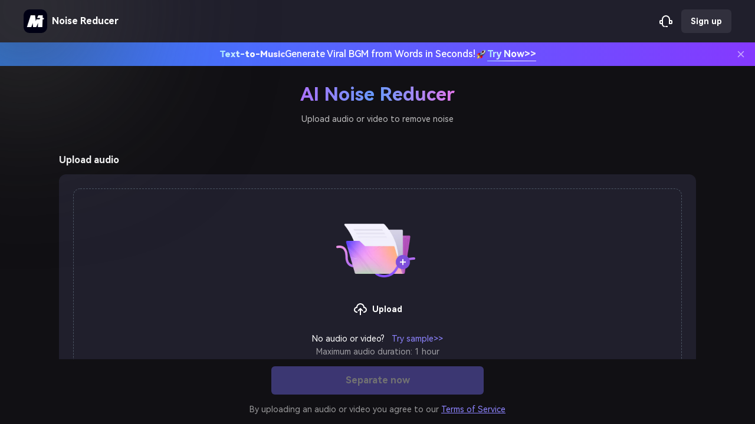

--- FILE ---
content_type: text/html
request_url: https://noisereducer.media.io/speech-enhancement/
body_size: 1480
content:
<!DOCTYPE html>
<html lang="en" class="dark">
  <head>
    <script type="module" crossorigin src="https://resource.media.io/noisereducer/assets/js/polyfills-9e4c518e.js"></script>

    <meta charset="UTF-8" />
    <link rel="apple-touch-icon" sizes="180x180" href="https://resource.media.io/noisereducer/app_static/favicon/apple-touch-icon.png">
    <link rel="icon" type="image/png" sizes="32x32" href="https://resource.media.io/noisereducer/app_static/favicon/favicon-32x32.png">
    <link rel="icon" type="image/png" sizes="16x16" href="https://resource.media.io/noisereducer/app_static/favicon/favicon-16x16.png">
    <link rel="manifest" href="https://resource.media.io/noisereducer/app_static/favicon/site.webmanifest">
    <link rel="shortcut icon" href="https://resource.media.io/noisereducer/app_static/favicon/favicon.ico">
    <meta name="msapplication-TileColor" content="#754cf2">
    <meta name="msapplication-config" content="/app_static/favicon/browserconfig.xml">
    <meta name="theme-color" content="#ffffff">
    <meta name="viewport" content="width=device-width, initial-scale=1.0" />
    <title>Ai Background Noise Reducer for Audio and Video Online</title>
    <meta name="description" content="Reduce background noise in video and audio.Easily remove background noise and enhance your videos and audios with Media.io AI Noise Reducer. Try it for free now!" />
    <meta NAME ="keywords" CONTENT="reduce background noise in audio, reduce background noise in video, audio noise reducer">
    <link rel="canonical" href="https://noisereducer.media.io/app" />
    <script type="application/javascript">
      // 标记自定义智能客服入口icon window全局变量，透传给智能客服iframe识别并处理
      window.___crm40_hide_chatbot_bubble_mode___ = true;
    </script>
    <!-- Start of wondershare chatbot Widget script -->
    <script defer id="ws-snippet" src="https://crm-static.wondershare.cc/chatbot/latest/assets/snippet.js?key=db50c332-f90c-4f40-ae40-32308d5eacfc"></script>
    <!-- End of wondershare chatbot Widget script -->
    <!-- Google Tag Manager -->
    <script>
      (function (w, d, s, l, i) {
        if(window.location.href.includes('render_element')) return;
        w[l] = w[l] || []; w[l].push({
          'gtm.start':
            new Date().getTime(), event: 'gtm.js'
        }); var f = d.getElementsByTagName(s)[0],
          j = d.createElement(s), dl = l != 'dataLayer' ? '&l=' + l : ''; j.defer = true; j.src =
            'https://www.googletagmanager.com/gtm.js?id=' + i + dl; f.parentNode.insertBefore(j, f);
      })(window, document, 'script', 'dataLayer', 'GTM-WPNBJKV');
    </script>
    <!-- End Google Tag Manager -->
    <script type="module" crossorigin src="https://resource.media.io/noisereducer/assets/js/index-4706a300.js"></script>
    <link rel="modulepreload" crossorigin href="https://resource.media.io/noisereducer/assets/js/vendor-vue-1e899180.js">
    <link rel="modulepreload" crossorigin href="https://resource.media.io/noisereducer/assets/js/vendor-fabric-d205f321.js">
    <link rel="modulepreload" crossorigin href="https://resource.media.io/noisereducer/assets/js/index-8993253b.js">
    <link rel="modulepreload" crossorigin href="https://resource.media.io/noisereducer/assets/js/LoginDialog.vue_vue_type_script_setup_true_lang-6d1d7f9f.js">
    <link rel="modulepreload" crossorigin href="https://resource.media.io/noisereducer/assets/js/IconButton-bb50f455.js">
    <link rel="stylesheet" href="https://resource.media.io/noisereducer/assets/css/index-cbc69750.css">
    <link rel="stylesheet" href="https://resource.media.io/noisereducer/assets/css/LoginDialog-68e06422.css">
    <link rel="stylesheet" href="https://resource.media.io/noisereducer/assets/css/index-0141d435.css">
  </head>
  <body>
    <div id="app"></div>
    
    <!-- Google Tag Manager (noscript) -->
    <noscript><iframe src="https://www.googletagmanager.com/ns.html?id=GTM-WPNBJKV"
      height="0" width="0" style="display:none;visibility:hidden"></iframe></noscript>
    <!-- End Google Tag Manager (noscript) -->
    <script src="https://www.wondershare.com/ga360/js/ga360-add.js" async></script>
  </body>
</html>


--- FILE ---
content_type: text/css
request_url: https://resource.media.io/noisereducer/assets/css/index-cbc69750.css
body_size: 38538
content:
@charset "UTF-8";button,input{font-family:inherit;font-size:100%;line-height:1.15;margin:0;padding:0;line-height:inherit;color:inherit}button{text-transform:none;background-color:transparent;background-image:none}h3{font-size:inherit;font-weight:inherit}input::placeholder{opacity:1;color:#9ca3af}input::webkit-input-placeholder{opacity:1;color:#9ca3af}input::-moz-placeholder{opacity:1;color:#9ca3af}input:-ms-input-placeholder{opacity:1;color:#9ca3af}input::-ms-input-placeholder{opacity:1;color:#9ca3af}img,svg,iframe{display:block;vertical-align:middle}p,h3{margin:0}strong{font-weight:bolder}ul{list-style:none;margin:0;padding:0}.hover\:al-bg-control-3:hover{--tw-bg-opacity: .16;background-color:rgba(237,235,255,var(--tw-bg-opacity))}.active\:al-bg-control-4:active{--tw-bg-opacity: .24;background-color:rgba(237,235,255,var(--tw-bg-opacity))}.al-bg-red-400{--tw-bg-opacity: 1;background-color:rgba(248,113,113,var(--tw-bg-opacity))}.al-bg-black{--tw-bg-opacity: 1;background-color:rgba(0,0,0,var(--tw-bg-opacity))}.al-bg-\[\#2e2d36\]{--tw-bg-opacity: 1;background-color:rgba(46,45,54,var(--tw-bg-opacity))}.al-bg-control-3{--tw-bg-opacity: .16;background-color:rgba(237,235,255,var(--tw-bg-opacity))}.al-bg-control-2{--tw-bg-opacity: .08;background-color:rgba(237,235,255,var(--tw-bg-opacity))}.al-bg-transparent{background-color:transparent}.\!al-bg-\[\#6278A329\]{--tw-bg-opacity: .1607843137254902 !important;background-color:rgba(98,120,163,var(--tw-bg-opacity))!important}.al-bg-\[\#756cf529\]{--tw-bg-opacity: .1607843137254902;background-color:rgba(117,108,245,var(--tw-bg-opacity))}.hover\:al-bg-\[\#A69FFF\]:hover{--tw-bg-opacity: 1;background-color:rgba(166,159,255,var(--tw-bg-opacity))}.active\:al-bg-\[\#867DFF\]:active{--tw-bg-opacity: 1;background-color:rgba(134,125,255,var(--tw-bg-opacity))}.hover\:al-bg-control-control_02:hover{--tw-bg-opacity: .16;background-color:rgba(255,255,255,var(--tw-bg-opacity))}.active\:al-bg-control-control_03:active{--tw-bg-opacity: .24;background-color:rgba(255,255,255,var(--tw-bg-opacity))}.hover\:al-bg-common-antiwhite_bg_02:hover{--tw-bg-opacity: .64;background-color:rgba(0,0,0,var(--tw-bg-opacity))}.active\:al-bg-common-antiwhite_bg_03:active{--tw-bg-opacity: .8;background-color:rgba(0,0,0,var(--tw-bg-opacity))}.hover\:al-bg-\[\#6278A314\]:hover{--tw-bg-opacity: .0784313725490196;background-color:rgba(98,120,163,var(--tw-bg-opacity))}.active\:al-bg-\[\#6278A329\]:active{--tw-bg-opacity: .1607843137254902;background-color:rgba(98,120,163,var(--tw-bg-opacity))}.al-bg-white{--tw-bg-opacity: 1;background-color:rgba(255,255,255,var(--tw-bg-opacity))}.al-bg-\[\#6278A314\]{--tw-bg-opacity: .0784313725490196;background-color:rgba(98,120,163,var(--tw-bg-opacity))}.al-bg-\[\#6278A30A\]{--tw-bg-opacity: .0392156862745098;background-color:rgba(98,120,163,var(--tw-bg-opacity))}.al-bg-\[\#ECEBFF7A\]{--tw-bg-opacity: .47843137254901963;background-color:rgba(236,235,255,var(--tw-bg-opacity))}.\!al-bg-light-boxactive{--tw-bg-opacity: .2 !important;background-color:rgba(117,108,245,var(--tw-bg-opacity))!important}.al-bg-\[\#ffffff\]{--tw-bg-opacity: 1;background-color:rgba(255,255,255,var(--tw-bg-opacity))}.\!hover\:al-bg-\[\#6278A314\]:hover{--tw-bg-opacity: .0784313725490196 !important;background-color:rgba(98,120,163,var(--tw-bg-opacity))!important}.al-bg-\[\#E8E8E8\]{--tw-bg-opacity: 1;background-color:rgba(232,232,232,var(--tw-bg-opacity))}.al-bg-\[\#F7F9FC\]{--tw-bg-opacity: 1;background-color:rgba(247,249,252,var(--tw-bg-opacity))}.al-bg-\[\#7D70FF\]{--tw-bg-opacity: 1;background-color:rgba(125,112,255,var(--tw-bg-opacity))}.hover\:al-bg-\[\#6A5FDC\]:hover{--tw-bg-opacity: 1;background-color:rgba(106,95,220,var(--tw-bg-opacity))}.active\:al-bg-\[\#6156CA\]:active{--tw-bg-opacity: 1;background-color:rgba(97,86,202,var(--tw-bg-opacity))}.al-bg-\[\#21282D\]{--tw-bg-opacity: 1;background-color:rgba(33,40,45,var(--tw-bg-opacity))}.al-bg-\[\#FFFFFF1A\]{--tw-bg-opacity: .10196078431372549;background-color:rgba(255,255,255,var(--tw-bg-opacity))}.al-bg-\[\#325C721A\]{--tw-bg-opacity: .10196078431372549;background-color:rgba(50,92,114,var(--tw-bg-opacity))}.al-bg-\[\#2a2933\]{--tw-bg-opacity: 1;background-color:rgba(42,41,51,var(--tw-bg-opacity))}.dark .dark\:al-bg-drk-bgdlg{--tw-bg-opacity: 1;background-color:rgba(18,20,23,var(--tw-bg-opacity))}.al-bg-\[\#313033\]{--tw-bg-opacity: 1;background-color:rgba(49,48,51,var(--tw-bg-opacity))}.active\:al-bg-\[\#eeeef6\]:active,.hover\:al-bg-\[\#eeeef6\]:hover{--tw-bg-opacity: 1;background-color:rgba(238,238,246,var(--tw-bg-opacity))}.al-bg-\[\#9d9eb0\]{--tw-bg-opacity: 1;background-color:rgba(157,158,176,var(--tw-bg-opacity))}.al-bg-\[\#0000008F\]{--tw-bg-opacity: .5607843137254902;background-color:rgba(0,0,0,var(--tw-bg-opacity))}.al-bg-\[\#E6E9F0\]{--tw-bg-opacity: 1;background-color:rgba(230,233,240,var(--tw-bg-opacity))}.active\:al-bg-\[\#ECEBFF7A\]:active{--tw-bg-opacity: .47843137254901963;background-color:rgba(236,235,255,var(--tw-bg-opacity))}.al-bg-\[\#F7F7FF\]{--tw-bg-opacity: 1;background-color:rgba(247,247,255,var(--tw-bg-opacity))}.al-bg-background-1{--tw-bg-opacity: 1;background-color:rgba(20,19,24,var(--tw-bg-opacity))}.al-bg-\[\#201F2C\]{--tw-bg-opacity: 1;background-color:rgba(32,31,44,var(--tw-bg-opacity))}.dark .dark\:al-bg-black{--tw-bg-opacity: 1;background-color:rgba(0,0,0,var(--tw-bg-opacity))}.al-bg-state-pressed{--tw-bg-opacity: .24;background-color:rgba(0,0,0,var(--tw-bg-opacity))}.hover\:al-bg-texticon-6:hover{--tw-bg-opacity: .3;background-color:rgba(255,255,255,var(--tw-bg-opacity))}.al-bg-\[\#0000000f\]{--tw-bg-opacity: .058823529411764705;background-color:rgba(0,0,0,var(--tw-bg-opacity))}.hover\:al-bg-\[\#6B5CFF14\]:hover,.al-bg-\[\#6B5CFF14\]{--tw-bg-opacity: .0784313725490196;background-color:rgba(107,92,255,var(--tw-bg-opacity))}.al-bg-\[\#322c44\]{--tw-bg-opacity: 1;background-color:rgba(50,44,68,var(--tw-bg-opacity))}.al-bg-\[\#625e71\]{--tw-bg-opacity: 1;background-color:rgba(98,94,113,var(--tw-bg-opacity))}.al-bg-\[\#867DFF\]{--tw-bg-opacity: 1;background-color:rgba(134,125,255,var(--tw-bg-opacity))}.hover\:al-bg-\[\#0000001A\]:hover{--tw-bg-opacity: .10196078431372549;background-color:rgba(0,0,0,var(--tw-bg-opacity))}.active\:al-bg-light-700:active{--tw-bg-opacity: 1;background-color:rgba(233,236,239,var(--tw-bg-opacity))}.al-bg-\[\#756CF5\],.active\:al-bg-\[\#756CF5\]:active{--tw-bg-opacity: 1;background-color:rgba(117,108,245,var(--tw-bg-opacity))}.al-bg-\[\#FF5E23\]{--tw-bg-opacity: 1;background-color:rgba(255,94,35,var(--tw-bg-opacity))}.active\:al-bg-light-\[\#F4F6FF\]:active,.hover\:al-bg-\[\#F4F6FF\]:hover,.hover\:al-bg-light-\[\#F4F6FF\]:hover{--tw-bg-opacity: 1;background-color:rgba(244,246,255,var(--tw-bg-opacity))}.hover\:al-bg-\[\#ecececcf\]:hover{--tw-bg-opacity: .8117647058823529;background-color:rgba(236,236,236,var(--tw-bg-opacity))}.al-bg-\[white\]{--tw-bg-opacity: 1;background-color:rgba(255,255,255,var(--tw-bg-opacity))}.al-bg-\[\#0000003D\]{--tw-bg-opacity: .23921568627450981;background-color:rgba(0,0,0,var(--tw-bg-opacity))}.\!al-bg-\[\#FFFFFF3D\]{--tw-bg-opacity: .23921568627450981 !important;background-color:rgba(255,255,255,var(--tw-bg-opacity))!important}.al-bg-\[\#000000\]{--tw-bg-opacity: 1;background-color:rgba(0,0,0,var(--tw-bg-opacity))}.al-bg-\[\#7D70FF29\]{--tw-bg-opacity: .1607843137254902;background-color:rgba(125,112,255,var(--tw-bg-opacity))}.al-bg-\[\#FFF\]{--tw-bg-opacity: 1;background-color:rgba(255,255,255,var(--tw-bg-opacity))}.al-bg-\[\#B3C0DB1A\]{--tw-bg-opacity: .10196078431372549;background-color:rgba(179,192,219,var(--tw-bg-opacity))}.al-bg-\[\#325C720F\]{--tw-bg-opacity: .058823529411764705;background-color:rgba(50,92,114,var(--tw-bg-opacity))}.al-bg-\[\#FFFFFF\]{--tw-bg-opacity: 1;background-color:rgba(255,255,255,var(--tw-bg-opacity))}.al-bg-\[\#2E323A\]{--tw-bg-opacity: 1;background-color:rgba(46,50,58,var(--tw-bg-opacity))}.hover\:al-bg-\[\#E8E6FF14\]:hover{--tw-bg-opacity: .0784313725490196;background-color:rgba(232,230,255,var(--tw-bg-opacity))}.al-bg-\[\#3B61780A\]{--tw-bg-opacity: .0392156862745098;background-color:rgba(59,97,120,var(--tw-bg-opacity))}.al-bg-\[\#4F575D\]{--tw-bg-opacity: 1;background-color:rgba(79,87,93,var(--tw-bg-opacity))}.al-bg-\[\#B1B8BC\]{--tw-bg-opacity: 1;background-color:rgba(177,184,188,var(--tw-bg-opacity))}.al-bg-light-background-normal{--tw-bg-opacity: .2;background-color:rgba(117,108,245,var(--tw-bg-opacity))}.al-bg-lit-line{--tw-bg-opacity: .08;background-color:rgba(40,40,143,var(--tw-bg-opacity))}.al-bg-\[\#21252D\]{--tw-bg-opacity: 1;background-color:rgba(33,37,45,var(--tw-bg-opacity))}.al-bg-\[\#DAD6FF\]{--tw-bg-opacity: 1;background-color:rgba(218,214,255,var(--tw-bg-opacity))}.\!al-bg-opacity-4{--tw-bg-opacity: .04 !important}.al-border-texticon-4{--tw-border-opacity: .24;border-color:rgba(255,255,255,var(--tw-border-opacity))}.al-border-control-2{--tw-border-opacity: .08;border-color:rgba(237,235,255,var(--tw-border-opacity))}.al-border-\[\#28288F\]{--tw-border-opacity: 1;border-color:rgba(40,40,143,var(--tw-border-opacity))}.al-border-transparent{border-color:transparent}.\!al-border-\[\#7D70FF\]{--tw-border-opacity: 1 !important;border-color:rgba(125,112,255,var(--tw-border-opacity))!important}.al-border-black{--tw-border-opacity: 1;border-color:rgba(0,0,0,var(--tw-border-opacity))}.\!al-border-\[\#756CF5\]{--tw-border-opacity: 1 !important;border-color:rgba(117,108,245,var(--tw-border-opacity))!important}.al-border-\[\#81818F\]{--tw-border-opacity: 1;border-color:rgba(129,129,143,var(--tw-border-opacity))}.al-border-white{--tw-border-opacity: 1;border-color:rgba(255,255,255,var(--tw-border-opacity))}.hover\:al-border-\[\#7D70FF\]:hover{--tw-border-opacity: 1;border-color:rgba(125,112,255,var(--tw-border-opacity))}.al-border-\[\#6278A329\]{--tw-border-opacity: .1607843137254902;border-color:rgba(98,120,163,var(--tw-border-opacity))}.al-border-\[\#EBEEF5\]{--tw-border-opacity: 1;border-color:rgba(235,238,245,var(--tw-border-opacity))}.al-border-t-\[\#EDEBFF14\]{--tw-border-opacity: .0784313725490196;border-color:rgba(237,235,255,var(--tw-border-opacity))}.al-border-color-\[\#38334a\]{--tw-border-opacity: 1;border-color:rgba(56,51,74,var(--tw-border-opacity))}.al-border-\[\#756CF5\]{--tw-border-opacity: 1;border-color:rgba(117,108,245,var(--tw-border-opacity))}.al-border-\[\#28288F3D\]{--tw-border-opacity: .23921568627450981;border-color:rgba(40,40,143,var(--tw-border-opacity))}.\!al-border-\[\#FFFFFF8F\]{--tw-border-opacity: .5607843137254902 !important;border-color:rgba(255,255,255,var(--tw-border-opacity))!important}.al-border-control-remove_02{--tw-border-opacity: .08;border-color:rgba(40,40,143,var(--tw-border-opacity))}.al-border-t-control-2{--tw-border-opacity: .08;border-top-color:rgba(237,235,255,var(--tw-border-opacity))}.al-border-b-control-8{--tw-border-opacity: .08;border-bottom-color:rgba(0,0,0,var(--tw-border-opacity))}.\!al-border-t-control-11{--tw-border-opacity: .08 !important;border-top-color:rgba(22,22,61,var(--tw-border-opacity))!important}.al-border-t-control-8{--tw-border-opacity: .08;border-top-color:rgba(0,0,0,var(--tw-border-opacity))}.al-border-b-control-2{--tw-border-opacity: .08;border-bottom-color:rgba(237,235,255,var(--tw-border-opacity))}.al-border-opacity-8{--tw-border-opacity: .08}.al-border-opacity-56{--tw-border-opacity: .56}.al-rounded-lg{border-radius:.5rem}.al-rounded-\[10px\]{border-radius:10px}.al-rounded-\[6px\]{border-radius:6px}.al-rounded{border-radius:.25rem}.al-rounded-\[8px\]{border-radius:8px}.\!al-rounded-full{border-radius:9999px!important}.al-rounded-1px{border-radius:1px}.al-rounded-sm{border-radius:.125rem}.al-rounded-md{border-radius:.375rem}.al-rounded-\[16px\]{border-radius:16px}.al-rounded-xl{border-radius:.75rem}.al-rounded-full{border-radius:9999px}.al-rounded-\[5px\]{border-radius:5px}.al-rounded-6px{border-radius:6px}.al-rounded-100px{border-radius:100px}.\!al-rounded-\[12px\]{border-radius:12px!important}.\!al-rounded-\[9px\]{border-radius:9px!important}.\!al-rounded-\[8px\]{border-radius:8px!important}.al-rounded-\[12px\]{border-radius:12px}.al-rounded-88px{border-radius:88px}.al-rounded-37px{border-radius:37px}.al-rounded-\[4px\]{border-radius:4px}.al-rounded-3xl{border-radius:1.5rem}.al-rounded-\[24px\]{border-radius:24px}.al-rounded-2xl{border-radius:1rem}.al-rounded-t-lg{border-top-left-radius:.5rem;border-top-right-radius:.5rem}.al-rounded-b-\[24px\]{border-bottom-right-radius:24px;border-bottom-left-radius:24px}.al-rounded-r-2xl{border-top-right-radius:1rem;border-bottom-right-radius:1rem}.al-rounded-l-2xl{border-top-left-radius:1rem;border-bottom-left-radius:1rem}.\!al-rounded-t-\[0px\]{border-top-left-radius:0!important;border-top-right-radius:0!important}.al-rounded-t-\[12px\]{border-top-left-radius:12px;border-top-right-radius:12px}.al-rounded-t-\[16px\]{border-top-left-radius:16px;border-top-right-radius:16px}.al-rounded-tl-md{border-top-left-radius:.375rem}.al-border-solid{border-style:solid}.al-border-1,.al-border{border-width:1px}.dark .dark\:al-border-0,.al-border-0{border-width:0px}.al-border-width-\[5px\]{border-width:5px}.al-border-t{border-top-width:1px}.al-border-b{border-bottom-width:1px}.al-border-r{border-right-width:1px}.al-border-top-width-\[1px\]{border-top-width:1px}.al-box-border{-webkit-box-sizing:border-box;box-sizing:border-box}.al-box-content{-webkit-box-sizing:content-box;box-sizing:content-box}.al-cursor-pointer{cursor:pointer}.al-cursor-not-allowed{cursor:not-allowed}.\!al-cursor-not-allowed{cursor:not-allowed!important}.al-cursor-default{cursor:default}.al-block{display:block}.al-flex{display:-webkit-box;display:-ms-flexbox;display:-webkit-flex;display:flex}.al-grid{display:-ms-grid;display:grid}.\!al-grid{display:-ms-grid!important;display:grid!important}.al-hidden{display:none}.al-flex-row{-webkit-box-orient:horizontal;-webkit-box-direction:normal;-ms-flex-direction:row;-webkit-flex-direction:row;flex-direction:row}.al-flex-row-reverse{-webkit-box-orient:horizontal;-webkit-box-direction:reverse;-ms-flex-direction:row-reverse;-webkit-flex-direction:row-reverse;flex-direction:row-reverse}.al-flex-col{-webkit-box-orient:vertical;-webkit-box-direction:normal;-ms-flex-direction:column;-webkit-flex-direction:column;flex-direction:column}.al-flex-wrap{-ms-flex-wrap:wrap;-webkit-flex-wrap:wrap;flex-wrap:wrap}.al-items-start{-webkit-box-align:start;-ms-flex-align:start;-webkit-align-items:flex-start;align-items:flex-start}.al-items-end{-webkit-box-align:end;-ms-flex-align:end;-webkit-align-items:flex-end;align-items:flex-end}.al-items-center{-webkit-box-align:center;-ms-flex-align:center;-webkit-align-items:center;align-items:center}.al-self-center{-ms-flex-item-align:center;-ms-grid-row-align:center;-webkit-align-self:center;align-self:center}.al-justify-start{-webkit-box-pack:start;-ms-flex-pack:start;-webkit-justify-content:flex-start;justify-content:flex-start}.al-justify-end{-webkit-box-pack:end;-ms-flex-pack:end;-webkit-justify-content:flex-end;justify-content:flex-end}.al-justify-center{-webkit-box-pack:center;-ms-flex-pack:center;-webkit-justify-content:center;justify-content:center}.al-justify-between{-webkit-box-pack:justify;-ms-flex-pack:justify;-webkit-justify-content:space-between;justify-content:space-between}.al-flex-1{-webkit-box-flex:1;-ms-flex:1 1 0%;-webkit-flex:1 1 0%;flex:1 1 0%}.al-flex-none{-webkit-box-flex:0;-ms-flex:none;-webkit-flex:none;flex:none}.al-flex-auto{-webkit-box-flex:1;-ms-flex:1 1 auto;-webkit-flex:1 1 auto;flex:1 1 auto}.al-flex-grow{-webkit-box-flex:1;-ms-flex-positive:1;-webkit-flex-grow:1;flex-grow:1}.al-flex-shrink-0{-ms-flex-negative:0;-webkit-flex-shrink:0;flex-shrink:0}.al-font-bold{font-weight:700}.al-font-semibold{font-weight:600}.al-font-normal{font-weight:400}.al-font-medium{font-weight:500}.al-h-full{height:100%}.al-h-10{height:2.5rem}.al-h-12{height:3rem}.al-h-6{height:1.5rem}.al-h-8{height:2rem}.al-h-4{height:1rem}.al-h-screen{height:100vh}.al-h-3{height:.75rem}.al-h-16{height:4rem}.al-h-20{height:5rem}.\!al-h-4{height:1rem!important}.al-h-auto{height:auto}.al-h-11{height:2.75rem}.dark .dark\:al-h-auto{height:auto}.\!al-h-12{height:3rem!important}.al-h-9{height:2.25rem}.al-h-7{height:1.75rem}.al-h-5{height:1.25rem}.al-h-36{height:9rem}.al-h-md{height:28rem}.\!al-h-6{height:1.5rem!important}.al-h-14{height:3.5rem}.al-h-\[64px\]{height:64px}.al-h-\[100px\]{height:100px}.al-h-\[40px\]{height:40px}.al-h-\[48px\]{height:48px}.al-h-240px{height:240px}.al-h-\[36px\]{height:36px}.al-h-\[28px\]{height:28px}.al-h-48px{height:48px}.al-h-\[84px\]{height:84px}.al-h-\[96px\]{height:96px}.al-h-\[256px\]{height:256px}.al-h-\[416px\]{height:416px}.al-h-\[400px\]{height:400px}.al-h-\[200\%\]{height:200%}.al-h-200px{height:200px}.al-h-30{height:7.5rem}.al-h-\[60px\]{height:60px}.al-h-\[3px\]{height:3px}.al-h-\[268px\]{height:268px}.\!al-h-111px{height:111px!important}.al-h-\[184px\]{height:184px}.\!al-h-84px{height:84px!important}.al-h-\[1px\]{height:1px}.al-h-\[calc\(100vh-64px\)\]{height:calc(100vh - 64px)}.al-h-\[56px\]{height:56px}.al-h-\[88px\]{height:88px}.al-h-\[32px\]{height:32px}.al-h-\[604px\]{height:604px}.al-h-\[672px\]{height:672px}.al-h-55{height:13.75rem}.al-h-36px{height:36px}.al-h-80px{height:80px}.al-h-\[148px\]{height:148px}.al-h-\[26px\]{height:26px}.al-h-19{height:4.75rem}.al-h-180{height:45rem}.al-h-\[200px\]{height:200px}.al-h-\[6px\]{height:6px}.al-h-\[42px\]{height:42px}.al-h-\[350px\]{height:350px}.al-h-\[120px\]{height:120px}.al-h-\[44px\]{height:44px}.al-h-\[52px\]{height:52px}.al-h-\[90px\]{height:90px}.al-h-\[624px\]{height:624px}.al-h-\[474px\]{height:474px}.al-h-\[98px\]{height:98px}.al-h-\[156px\]{height:156px}.al-h-98px{height:98px}.al-h-260px{height:260px}.al-h-34px{height:34px}.al-h-\[9px\]{height:9px}.al-h-\[94px\]{height:94px}.al-h-100px{height:100px}.al-h-\[34px\]{height:34px}.al-h-140{height:35rem}.al-h-\[132px\]{height:132px}.al-h-\[18px\]{height:18px}.al-h-\[193px\]{height:193px}.al-h-\[99px\]{height:99px}.al-h-1px{height:1px}.al-h-\[54px\]{height:54px}.al-h-\[112px\]{height:112px}.al-h-\[72px\]{height:72px}.al-h-\[38px\]{height:38px}.al-h-\[14px\]{height:14px}.al-h-\[127px\]{height:127px}.al-text-sm{font-size:.875rem;line-height:1.25rem}.al-text-xs{font-size:.75rem;line-height:1rem}.al-text-2xl{font-size:1.5rem;line-height:2rem}.al-text-base{font-size:1rem;line-height:1.5rem}.al-text-xl{font-size:1.25rem;line-height:1.75rem}.al-text-lg{font-size:1.125rem;line-height:1.75rem}.\!al-text-sm{font-size:.875rem!important;line-height:1.25rem!important}.\!al-text-\[20px\]{font-size:20px!important;line-height:1!important}.al-text-\[32px\]{font-size:32px;line-height:1}.al-text-\[14px\]{font-size:14px;line-height:1}.al-text-\[30px\]{font-size:30px;line-height:1}.al-text-\[16px\]{font-size:16px;line-height:1}.al-text-\[24px\]{font-size:24px;line-height:1}.al-text-\[28px\]{font-size:28px;line-height:1}.al-text-\[12px\]{font-size:12px;line-height:1}.al-text-24px{font-size:24px;line-height:1}.al-text-28px{font-size:28px;line-height:1}.al-text-\[10px\]{font-size:10px;line-height:1}.al-text-\[20px\]{font-size:20px;line-height:1}.al-text-\[15px\]{font-size:15px;line-height:1}.al-text-\[48px\]{font-size:48px;line-height:1}.al-leading-\[100\%\]{line-height:100%}.al-leading-4{line-height:1rem}.\!al-leading-5{line-height:1.25rem!important}.al-leading-5{line-height:1.25rem}.\!al-leading-\[32px\]{line-height:32px!important}.al-leading-8{line-height:2rem}.al-leading-\[48px\]{line-height:48px}.al-leading-\[20px\]{line-height:20px}.al-leading-\[18px\]{line-height:18px}.al-leading-\[36px\]{line-height:36px}.al-leading-snug{line-height:1.375}.al-leading-\[28px\]{line-height:28px}.al-leading-10{line-height:2.5rem}.al-leading-\[22px\]{line-height:22px}.al-leading-40px{line-height:40px}.al-leading-\[17px\]{line-height:17px}.al-leading-3{line-height:.75rem}.al-leading-6{line-height:1.5rem}.al-leading-\[12px\]{line-height:12px}.al-leading-\[16px\]{line-height:16px}.al-leading-9{line-height:2.25rem}.al-leading-normal{line-height:1.5}.al-leading-\[14px\]{line-height:14px}.al-leading-18px{line-height:18px}.al-leading-1{line-height:.25rem}.al-leading-4\.5{line-height:1.125rem}.al-leading-\[11px\]{line-height:11px}.al-leading-\[58px\]{line-height:58px}.al-leading-\[40px\]{line-height:40px}.al-m-2{margin:.5rem}.al-mx-2{margin-left:.5rem;margin-right:.5rem}.al-mx-6{margin-left:1.5rem;margin-right:1.5rem}.al-mx-1{margin-left:.25rem;margin-right:.25rem}.al-my-3{margin-top:.75rem;margin-bottom:.75rem}.al-mx-3{margin-left:.75rem;margin-right:.75rem}.al-my-10{margin-top:2.5rem;margin-bottom:2.5rem}.al-mx-auto{margin-left:auto;margin-right:auto}.al-mx-10{margin-left:2.5rem;margin-right:2.5rem}.al-mx-4{margin-left:1rem;margin-right:1rem}.al-my-6{margin-top:1.5rem;margin-bottom:1.5rem}.al-my-2px{margin-top:2px;margin-bottom:2px}.al-mx-5{margin-left:1.25rem;margin-right:1.25rem}.al-my-2{margin-top:.5rem;margin-bottom:.5rem}.al-mb-8{margin-bottom:2rem}.al-mr-2{margin-right:.5rem}.al-mt-2{margin-top:.5rem}.al-ml-2{margin-left:.5rem}.al-mb-4{margin-bottom:1rem}.al-mr-3{margin-right:.75rem}.al-mr-4{margin-right:1rem}.\!al-mt-0{margin-top:0!important}.al-mt-1{margin-top:.25rem}.\!al-mt-14px{margin-top:14px!important}.al-mb-1{margin-bottom:.25rem}.al-mt-\[28px\]{margin-top:28px}.al-mb-9{margin-bottom:2.25rem}.al-mb-\[17px\]{margin-bottom:17px}.al-mb-14px{margin-bottom:14px}.al-mt-4{margin-top:1rem}.al-mb-\[1px\]{margin-bottom:1px}.al-ml-4{margin-left:1rem}.al-mr-10px{margin-right:10px}.al-ml-3{margin-left:.75rem}.al-mb-6{margin-bottom:1.5rem}.al-mb-2{margin-bottom:.5rem}.al-ml-\[10px\]{margin-left:10px}.al-ml-auto{margin-left:auto}.al-ml-6{margin-left:1.5rem}.al-mt-6{margin-top:1.5rem}.al-mt-3{margin-top:.75rem}.al-mb-3{margin-bottom:.75rem}.al-mr-1{margin-right:.25rem}.al-mt-25{margin-top:6.25rem}.al-ml-1{margin-left:.25rem}.al-mb-0{margin-bottom:0}.al-ml-\[6px\]{margin-left:6px}.al-mt-\[10px\]{margin-top:10px}.\!al-mt-2{margin-top:.5rem!important}.al-mb-\[46px\]{margin-bottom:46px}.al-mb-\[22px\]{margin-bottom:22px}.al-mt-8{margin-top:2rem}.al-ml-\[22px\]{margin-left:22px}.al-mt-5{margin-top:1.25rem}.al-mt-\[31px\]{margin-top:31px}.al-mb-\[21px\]{margin-bottom:21px}.al-mr-6{margin-right:1.5rem}.al-mb-5{margin-bottom:1.25rem}.al-mt-10{margin-top:2.5rem}.al-mr-\[6px\]{margin-right:6px}.al-mt-86px{margin-top:86px}.al-mt-\[2px\]{margin-top:2px}.al-mt-\[23px\]{margin-top:23px}.al-mb-\[28px\]{margin-bottom:28px}.al-mt-\[24px\]{margin-top:24px}.al-mt-11{margin-top:2.75rem}.al-mt-\[16px\]{margin-top:16px}.al-mt-16{margin-top:4rem}.al-mt-12{margin-top:3rem}.al-ml-\[38px\]{margin-left:38px}.al-ml-9{margin-left:2.25rem}.al-mb-0\.5{margin-bottom:.125rem}.al-mt-7{margin-top:1.75rem}.al-ml-10px{margin-left:10px}.al-mb-120px{margin-bottom:120px}.al-ml-\[56px\]{margin-left:56px}.al-mt-\[56px\]{margin-top:56px}.al-mt-9{margin-top:2.25rem}.al--mt-3{margin-top:-.75rem}.al-mt-\[6px\]{margin-top:6px}.al-mb-\[13px\]{margin-bottom:13px}.al-mt-\[50px\]{margin-top:50px}.al-max-h-8{max-height:2rem}.al-max-h-full{max-height:100%}.al-max-h-\[calc\(100vh-64px\)\]{max-height:calc(100vh - 64px)}.al-max-h-\[calc\(100vh-124px\)\]{max-height:calc(100vh - 124px)}.al-max-h-\[672px\]{max-height:672px}.al-max-h-\[calc\(100vh-24px\)\]{max-height:calc(100vh - 24px)}.al-max-h-\[703px\]{max-height:703px}.al-max-h-\[526px\]{max-height:526px}.al-max-h-300px{max-height:300px}.al-max-h-\[202px\]{max-height:202px}.al-max-h-\[calc\(100\%-124px\)\]{max-height:calc(100% - 124px)}.al-max-h-\[calc\(100\%-160px\)\]{max-height:calc(100% - 160px)}.al-max-w-\[335px\]{max-width:335px}.al-max-w-\[1534px\]{max-width:1534px}.al-max-w-\[1200px\]{max-width:1200px}.al-max-w-\[260px\]{max-width:260px}.al-max-w-\[1128px\]{max-width:1128px}.al-max-w-\[400px\]{max-width:400px}.al-max-w-300{max-width:75rem}.al-max-w-\[436px\]{max-width:436px}.al-max-w-\[348px\]{max-width:348px}.al-max-w-\[90\%\]{max-width:90%}.al-max-w-\[80\%\]{max-width:80%}.al-min-h-12{min-height:3rem}.al-min-h-10{min-height:2.5rem}.al-min-h-\[40px\]{min-height:40px}.al-min-h-\[48px\]{min-height:48px}.al-min-h-\[348px\]{min-height:348px}.al-min-h-\[268px\]{min-height:268px}.al-min-h-396px{min-height:396px}.al-min-h-400px{min-height:400px}.al-min-h-200px{min-height:200px}.al-min-h-\[432px\]{min-height:432px}.al-min-h-\[338px\]{min-height:338px}.al-min-w-0{min-width:0px}.al-min-w-28{min-width:7rem}.al-min-w-10{min-width:2.5rem}.al-min-w-max{min-width:-webkit-max-content;min-width:-moz-max-content;min-width:max-content}.al-min-w-88px{min-width:88px}.al-min-w-30{min-width:7.5rem}.al-min-w-\[348px\]{min-width:348px}.al-min-w-\[64px\]{min-width:64px}.al-object-contain{-o-object-fit:contain;object-fit:contain}.al-object-cover{-o-object-fit:cover;object-fit:cover}.\!al-object-fill{-o-object-fit:fill!important;object-fit:fill!important}.al-object-fill{-o-object-fit:fill;object-fit:fill}.al-opacity-40{opacity:.4}.al-opacity-50{opacity:.5}.al-opacity-0{opacity:0}.al-opacity-56{opacity:.56}.hover\:al-opacity-100:hover{opacity:1}.al-opacity-60{opacity:.6}.active\:al-opacity-75:active{opacity:.75}.al-opacity-30{opacity:.3}.hover\:al-opacity-80:hover{opacity:.8}.hover\:al-opacity-90:hover{opacity:.9}.al-opacity-80{opacity:.8}.al-overflow-auto{overflow:auto}.al-overflow-hidden{overflow:hidden}.al-overflow-scroll{overflow:scroll}.al-overflow-x-auto{overflow-x:auto}.al-overflow-y-auto{overflow-y:auto}.al-overflow-x-hidden{overflow-x:hidden}.al-overflow-y-scroll{overflow-y:scroll}.al-p-1{padding:.25rem}.al-p-0{padding:0}.al-p-8{padding:2rem}.al-p-4{padding:1rem}.al-p-2{padding:.5rem}.al-p-1\.5rem,.al-p-6{padding:1.5rem}.al-p-x-4{padding:1rem}.al-p-3{padding:.75rem}.al-px-2{padding-left:.5rem;padding-right:.5rem}.al-px-1{padding-left:.25rem;padding-right:.25rem}.al-px-4{padding-left:1rem;padding-right:1rem}.al-px-\[20px\]{padding-left:20px;padding-right:20px}.al-px-3{padding-left:.75rem;padding-right:.75rem}.al-py-2{padding-top:.5rem;padding-bottom:.5rem}.al-px-5{padding-left:1.25rem;padding-right:1.25rem}.al-py-4{padding-top:1rem;padding-bottom:1rem}.al-px-6{padding-left:1.5rem;padding-right:1.5rem}.al-py-1{padding-top:.25rem;padding-bottom:.25rem}.al-px-0{padding-left:0;padding-right:0}.al-py-6{padding-top:1.5rem;padding-bottom:1.5rem}.al-px-10{padding-left:2.5rem;padding-right:2.5rem}.al-px-\[54px\]{padding-left:54px;padding-right:54px}.al-px-8{padding-left:2rem;padding-right:2rem}.al-py-3{padding-top:.75rem;padding-bottom:.75rem}.al-py-\[14px\]{padding-top:14px;padding-bottom:14px}.al-py-6px{padding-top:6px;padding-bottom:6px}.al-px-\[16px\]{padding-left:16px;padding-right:16px}.al-py-\[34px\]{padding-top:34px;padding-bottom:34px}.al-py-\[31px\]{padding-top:31px;padding-bottom:31px}.al-py-\[12px\]{padding-top:12px;padding-bottom:12px}.al-px-14{padding-left:3.5rem;padding-right:3.5rem}.al-py-\[10px\]{padding-top:10px;padding-bottom:10px}.al-pt-6{padding-top:1.5rem}.al-pb-4{padding-bottom:1rem}.al-pt-2{padding-top:.5rem}.al-pt-4{padding-top:1rem}.al-pb-6{padding-bottom:1.5rem}.al-pt-1{padding-top:.25rem}.al-pr-4{padding-right:1rem}.al-pt-2px{padding-top:2px}.al-pb-1{padding-bottom:.25rem}.al-pb-\[41px\]{padding-bottom:41px}.al-pt-13px{padding-top:13px}.al-pb-\[105px\]{padding-bottom:105px}.al-pb-12{padding-bottom:3rem}.al-pl-1{padding-left:.25rem}.al-pl-4{padding-left:1rem}.al-pr-2{padding-right:.5rem}.al-pt-\[18px\]{padding-top:18px}.al-pl-6{padding-left:1.5rem}.al-pt-8{padding-top:2rem}.al-pt-\[30px\]{padding-top:30px}.al-pl-2{padding-left:.5rem}.al-pt-\[22px\]{padding-top:22px}.al-pb-8{padding-bottom:2rem}.al-pb-3{padding-bottom:.75rem}.al-pr-12{padding-right:3rem}.al-pt-10{padding-top:2.5rem}.al-pt-34px{padding-top:34px}.al-pr-10px{padding-right:10px}.al-pt-36px{padding-top:36px}.al-pt-11{padding-top:2.75rem}.al-pb-\[100px\]{padding-bottom:100px}.al-pt-\[104px\]{padding-top:104px}.al-pb-5{padding-bottom:1.25rem}.al-pl-\[6px\]{padding-left:6px}.al-pt-3{padding-top:.75rem}.al-pt-16{padding-top:4rem}.al-pl-26px{padding-left:26px}.al-pl-56px{padding-left:56px}.al-pt-14{padding-top:3.5rem}.al-pb-10{padding-bottom:2.5rem}.al-pl-5{padding-left:1.25rem}.al-pr-3{padding-right:.75rem}.al-pb-\[40px\]{padding-bottom:40px}.al-pr-\[10px\]{padding-right:10px}.al-pointer-events-none{pointer-events:none}.al-pointer-events-auto{pointer-events:auto}.al-fixed{position:fixed}.\!al-fixed{position:fixed!important}.al-absolute{position:absolute}.\!al-absolute{position:absolute!important}.al-relative{position:relative}.al-inset-0{top:0px;right:0px;bottom:0px;left:0px}.al-top-\[65px\]{top:65px}.al-top-\[57px\]{top:57px}.al-right-4{right:1rem}.al-top-3{top:.75rem}.al-top-4{top:1rem}.al-top-0{top:0px}.al-left-0{left:0px}.al-right-\[-20px\]{right:-20px}.al-top-2{top:.5rem}.al-right-2{right:.5rem}.al-top-6{top:1.5rem}.al-right-6{right:1.5rem}.al-bottom-0{bottom:0px}.al-left-4{left:1rem}.al-top-\[2px\]{top:2px}.al-right-1{right:.25rem}.al-top-\[10px\]{top:10px}.al-right-\[10px\]{right:10px}.al-top-16{top:4rem}.al-top-\[6px\]{top:6px}.al-right-3{right:.75rem}.al-right-0{right:0px}.al-top-\[50px\]{top:50px}.al-top-\[20px\]{top:20px}.al-left-3{left:.75rem}.al-top-0\.5{top:.125rem}.al--right-3{right:-.75rem}.al--top-6{top:-1.5rem}.al-top-10px{top:10px}.al-top-11{top:2.75rem}.al-top-\[-26px\]{top:-26px}.al-top-8{top:2rem}.al-top-\[-24px\]{top:-24px}.al-left-\[10px\]{left:10px}.al-left-\[103px\]{left:103px}.al-top-\[33px\]{top:33px}.al-right-\[29px\]{right:29px}.al-right-10{right:2.5rem}.al-bottom-10{bottom:2.5rem}.al-left-1\/2{left:50%}.al-top-1\/2{top:50%}.al-right-\[-10px\]{right:-10px}.al-top-\[70px\]{top:70px}.al-right-\[55px\]{right:55px}.al-top-\[-1px\]{top:-1px}.al-left-\[15px\]{left:15px}.al-top-1{top:.25rem}.al-right-\[-23px\]{right:-23px}.al-top-\[-25px\]{top:-25px}.al-top-\[-38px\]{top:-38px}.al-top-14{top:3.5rem}.al-bottom-\[20px\]{bottom:20px}.al-right-\[-7px\]{right:-7px}.al-left-\[-7px\]{left:-7px}.al-right-\[-25px\]{right:-25px}.al-bottom-\[80px\]{bottom:80px}.al-right-\[28px\]{right:28px}.al--right-12px{right:-12px}.al--top-36px{top:-36px}.al--top-6px{top:-6px}.al-top-\[-10px\]{top:-10px}.al-shadow-md{--tw-shadow: 0 4px 6px -1px rgb(0 0 0/.1),0 2px 4px -2px rgb(0 0 0/.1);--tw-shadow-colored: 0 4px 6px -1px var(--tw-shadow-color),0 2px 4px -2px var(--tw-shadow-color);-webkit-box-shadow:var(--tw-ring-offset-shadow,0 0 #0000),var(--tw-ring-shadow,0 0 #0000),var(--tw-shadow);box-shadow:var(--tw-ring-offset-shadow,0 0 #0000),var(--tw-ring-shadow,0 0 #0000),var(--tw-shadow)}.hover\:al-shadow-lg:hover{--tw-shadow: 0 10px 15px -3px rgb(0 0 0/.1),0 4px 6px -4px rgb(0 0 0/.1);--tw-shadow-colored: 0 10px 15px -3px var(--tw-shadow-color),0 4px 6px -4px var(--tw-shadow-color);-webkit-box-shadow:var(--tw-ring-offset-shadow,0 0 #0000),var(--tw-ring-shadow,0 0 #0000),var(--tw-shadow);box-shadow:var(--tw-ring-offset-shadow,0 0 #0000),var(--tw-ring-shadow,0 0 #0000),var(--tw-shadow)}.\!al-shadow-lg{--tw-shadow: 0 10px 15px -3px rgb(0 0 0/.1),0 4px 6px -4px rgb(0 0 0/.1) !important;--tw-shadow-colored: 0 10px 15px -3px var(--tw-shadow-color),0 4px 6px -4px var(--tw-shadow-color) !important;-webkit-box-shadow:var(--tw-ring-offset-shadow,0 0 #0000),var(--tw-ring-shadow,0 0 #0000),var(--tw-shadow)!important;box-shadow:var(--tw-ring-offset-shadow,0 0 #0000),var(--tw-ring-shadow,0 0 #0000),var(--tw-shadow)!important}.al-text-left{text-align:left}.al-text-center{text-align:center}.al-text-right{text-align:right}.al-text-white,.al-text-\[\#ffffff\]{--tw-text-opacity: 1;color:rgba(255,255,255,var(--tw-text-opacity))}.al-text-\[\#20163D\]{--tw-text-opacity: 1;color:rgba(32,22,61,var(--tw-text-opacity))}.al-text-black{--tw-text-opacity: 1;color:rgba(0,0,0,var(--tw-text-opacity))}.al-text-\[\#FFFFFF8F\]{--tw-text-opacity: .5607843137254902;color:rgba(255,255,255,var(--tw-text-opacity))}.al-text-text-1{--tw-text-opacity: 1;color:rgba(17,16,20,var(--tw-text-opacity))}.al-text-texticon-4{--tw-text-opacity: .24;color:rgba(255,255,255,var(--tw-text-opacity))}.al-text-\[\#EBEEF5\]{--tw-text-opacity: 1;color:rgba(235,238,245,var(--tw-text-opacity))}.al-text-\[\#867DFF\]{--tw-text-opacity: 1;color:rgba(134,125,255,var(--tw-text-opacity))}.hover\:al-text-white:hover,.active\:al-text-white:active{--tw-text-opacity: 1;color:rgba(255,255,255,var(--tw-text-opacity))}.al-text-\[black\]{--tw-text-opacity: 1;color:rgba(0,0,0,var(--tw-text-opacity))}.hover\:al-text-light-background-hover:hover{--tw-text-opacity: 1;color:rgba(166,159,255,var(--tw-text-opacity))}.active\:al-text-\[\#867DFF\]:active{--tw-text-opacity: 1;color:rgba(134,125,255,var(--tw-text-opacity))}.al-text-light-text-1{--tw-text-opacity: 1;color:rgba(117,108,245,var(--tw-text-opacity))}.al-text-\[\#0A0613B8\]{--tw-text-opacity: .7215686274509804;color:rgba(10,6,19,var(--tw-text-opacity))}.hover\:al-text-\[\#1C81F9\]:hover,.active\:al-text-\[\#1C81F9\]:active{--tw-text-opacity: 1;color:rgba(28,129,249,var(--tw-text-opacity))}.al-text-drk-clr{--tw-text-opacity: .7215686274509804;color:rgba(255,255,255,var(--tw-text-opacity))}.\!al-text-\[\#FFFFFF\]{--tw-text-opacity: 1 !important;color:rgba(255,255,255,var(--tw-text-opacity))!important}.al-text-\[\#515151\]{--tw-text-opacity: 1;color:rgba(81,81,81,var(--tw-text-opacity))}.al-text-\[\#1A1A1F\]{--tw-text-opacity: 1;color:rgba(26,26,31,var(--tw-text-opacity))}.al-text-\[\#FF0000\]{--tw-text-opacity: 1;color:rgba(255,0,0,var(--tw-text-opacity))}.\!al-text-\[\#7D70FF\]{--tw-text-opacity: 1 !important;color:rgba(125,112,255,var(--tw-text-opacity))!important}.al-text-\[\#06040B\]{--tw-text-opacity: 1;color:rgba(6,4,11,var(--tw-text-opacity))}.al-text-\[\#81818F\]{--tw-text-opacity: 1;color:rgba(129,129,143,var(--tw-text-opacity))}.al-text-\[\#7D70FF\]{--tw-text-opacity: 1;color:rgba(125,112,255,var(--tw-text-opacity))}.al-text-\[\#8B80FF\]{--tw-text-opacity: 1;color:rgba(139,128,255,var(--tw-text-opacity))}.al-text-\[\#fff\]{--tw-text-opacity: 1;color:rgba(255,255,255,var(--tw-text-opacity))}.al-text-\[\#646C72\]{--tw-text-opacity: 1;color:rgba(100,108,114,var(--tw-text-opacity))}.al-text-\[\#0000008F\]{--tw-text-opacity: .5607843137254902;color:rgba(0,0,0,var(--tw-text-opacity))}.al-text-\[\#F0F8FE\]{--tw-text-opacity: 1;color:rgba(240,248,254,var(--tw-text-opacity))}.al-text-\[\#2A3438\]{--tw-text-opacity: 1;color:rgba(42,52,56,var(--tw-text-opacity))}.al-text-\[\#C3CAD0\]{--tw-text-opacity: 1;color:rgba(195,202,208,var(--tw-text-opacity))}.al-text-\[\#24AF64\]{--tw-text-opacity: 1;color:rgba(36,175,100,var(--tw-text-opacity))}.al-text-\[\#F05555\]{--tw-text-opacity: 1;color:rgba(240,85,85,var(--tw-text-opacity))}.al-text-\[\#6B5CFF\]{--tw-text-opacity: 1;color:rgba(107,92,255,var(--tw-text-opacity))}.hover\:al-text-\[\#5748E0\]:hover{--tw-text-opacity: 1;color:rgba(87,72,224,var(--tw-text-opacity))}.al-text-\[\#7769FF\]{--tw-text-opacity: 1;color:rgba(119,105,255,var(--tw-text-opacity))}.hover\:al-text-\[\#7E70FF\]:hover{--tw-text-opacity: 1;color:rgba(126,112,255,var(--tw-text-opacity))}.hover\:al-text-\[\#2A3438\]:hover{--tw-text-opacity: 1;color:rgba(42,52,56,var(--tw-text-opacity))}.hover\:al-text-\[\#FFFFFFB8\]:hover{--tw-text-opacity: .7215686274509804;color:rgba(255,255,255,var(--tw-text-opacity))}.al-text-\[\#F4EFF4\]{--tw-text-opacity: 1;color:rgba(244,239,244,var(--tw-text-opacity))}.al-text-\[\#FF6257\]{--tw-text-opacity: 1;color:rgba(255,98,87,var(--tw-text-opacity))}.al-text-\[\#D0BCFF\]{--tw-text-opacity: 1;color:rgba(208,188,255,var(--tw-text-opacity))}.al-text-\[\#20163D8F\]{--tw-text-opacity: .5607843137254902;color:rgba(32,22,61,var(--tw-text-opacity))}.al-text-\[\#20163DCC\]{--tw-text-opacity: .8;color:rgba(32,22,61,var(--tw-text-opacity))}.dark .dark\:al-text-white{--tw-text-opacity: 1;color:rgba(255,255,255,var(--tw-text-opacity))}.al-text-\[\#89888E\]{--tw-text-opacity: 1;color:rgba(137,136,142,var(--tw-text-opacity))}.active\:al-text-\[\#6A5FDC\]:active,.hover\:al-text-\[\#6A5FDC\]:hover,.al-text-\[\#6A5FDC\]{--tw-text-opacity: 1;color:rgba(106,95,220,var(--tw-text-opacity))}.active\:al-text-\[\#7D70FF\]:active{--tw-text-opacity: 1;color:rgba(125,112,255,var(--tw-text-opacity))}.\!hover\:al-text-\[\#0A06137A\]:hover{--tw-text-opacity: .47843137254901963 !important;color:rgba(10,6,19,var(--tw-text-opacity))!important}.al-text-texticon-8{--tw-text-opacity: .4;color:rgba(0,0,0,var(--tw-text-opacity))}.hover\:al-text-\[\#7AB7FF\]:hover{--tw-text-opacity: 1;color:rgba(122,183,255,var(--tw-text-opacity))}.al-text-\[\#20163d\]{--tw-text-opacity: 1;color:rgba(32,22,61,var(--tw-text-opacity))}.al-text-\[\#8E959B\]{--tw-text-opacity: 1;color:rgba(142,149,155,var(--tw-text-opacity))}.\!al-text-\[\#FF45CF\]{--tw-text-opacity: 1 !important;color:rgba(255,69,207,var(--tw-text-opacity))!important}.\!al-text-white{--tw-text-opacity: 1 !important;color:rgba(255,255,255,var(--tw-text-opacity))!important}.\!al-text-\[\#20163d\]{--tw-text-opacity: 1 !important;color:rgba(32,22,61,var(--tw-text-opacity))!important}.\!al-text-black{--tw-text-opacity: 1 !important;color:rgba(0,0,0,var(--tw-text-opacity))!important}.al-text-\[\#9c9c9f\]{--tw-text-opacity: 1;color:rgba(156,156,159,var(--tw-text-opacity))}.al-text-\[\#ffffffa3\]{--tw-text-opacity: .6392156862745098;color:rgba(255,255,255,var(--tw-text-opacity))}.al-text-texticon-11{--tw-text-opacity: .56;color:rgba(32,22,61,var(--tw-text-opacity))}.al-text-texticon-10{--tw-text-opacity: .8;color:rgba(32,22,61,var(--tw-text-opacity))}.\!al-text-\[\#20163D\]{--tw-text-opacity: 1 !important;color:rgba(32,22,61,var(--tw-text-opacity))!important}.al-text-texticon-2{--tw-text-opacity: .8;color:rgba(255,255,255,var(--tw-text-opacity))}.al-text-\[\#121212\]{--tw-text-opacity: 1;color:rgba(18,18,18,var(--tw-text-opacity))}.al-text-\[\#000000\]{--tw-text-opacity: 1;color:rgba(0,0,0,var(--tw-text-opacity))}.active\:al-text-\[\#878794\]:active{--tw-text-opacity: 1;color:rgba(135,135,148,var(--tw-text-opacity))}.al-text-\[\#B9B9BB\]{--tw-text-opacity: 1;color:rgba(185,185,187,var(--tw-text-opacity))}.al-text-\[\#3C3C43\]{--tw-text-opacity: 1;color:rgba(60,60,67,var(--tw-text-opacity))}.hover\:al-text-\[\#878794\]:hover{--tw-text-opacity: 1;color:rgba(135,135,148,var(--tw-text-opacity))}.al-text-\[\#797D84\]{--tw-text-opacity: 1;color:rgba(121,125,132,var(--tw-text-opacity))}.al-text-\[\#1A1B1E\]{--tw-text-opacity: 1;color:rgba(26,27,30,var(--tw-text-opacity))}.al-text-\[\#60636C\]{--tw-text-opacity: 1;color:rgba(96,99,108,var(--tw-text-opacity))}.al-text-\[\#09090A\]{--tw-text-opacity: 1;color:rgba(9,9,10,var(--tw-text-opacity))}.hover\:al-text-\[\#756CF5\]:hover,.active\:al-text-\[\#756CF5\]:active{--tw-text-opacity: 1;color:rgba(117,108,245,var(--tw-text-opacity))}.al-text-\[\#0A06137A\]{--tw-text-opacity: .47843137254901963;color:rgba(10,6,19,var(--tw-text-opacity))}.\!al-text-\[\#FFFFFFE0\]{--tw-text-opacity: .8784313725490196 !important;color:rgba(255,255,255,var(--tw-text-opacity))!important}.\!al-text-\[\#ffffff\]{--tw-text-opacity: 1 !important;color:rgba(255,255,255,var(--tw-text-opacity))!important}.\!al-text-\[\#06040B\]{--tw-text-opacity: 1 !important;color:rgba(6,4,11,var(--tw-text-opacity))!important}.\!al-text-\[\#FFFFFFB8\]{--tw-text-opacity: .7215686274509804 !important;color:rgba(255,255,255,var(--tw-text-opacity))!important}.al-text-\[\#100B1F8F\]{--tw-text-opacity: .5607843137254902;color:rgba(16,11,31,var(--tw-text-opacity))}.al-text-\[\#FFFFFFE0\]{--tw-text-opacity: .8784313725490196;color:rgba(255,255,255,var(--tw-text-opacity))}.al-text-\[\#FFFFFFB8\]{--tw-text-opacity: .7215686274509804;color:rgba(255,255,255,var(--tw-text-opacity))}.al-text-\[\#4F575D\]{--tw-text-opacity: 1;color:rgba(79,87,93,var(--tw-text-opacity))}.al-text-\[\#B1B8BC\]{--tw-text-opacity: 1;color:rgba(177,184,188,var(--tw-text-opacity))}.hover\:al-text-\[\#6B5CFF\]:hover{--tw-text-opacity: 1;color:rgba(107,92,255,var(--tw-text-opacity))}.al-text-\[\#ffffff8f\]{--tw-text-opacity: .5607843137254902;color:rgba(255,255,255,var(--tw-text-opacity))}.al-text-\[\#FFFFFF\]{--tw-text-opacity: 1;color:rgba(255,255,255,var(--tw-text-opacity))}.al-text-texticon-9{--tw-text-opacity: .56;color:rgba(0,0,0,var(--tw-text-opacity))}.al-text-\[\#756CF5\]{--tw-text-opacity: 1;color:rgba(117,108,245,var(--tw-text-opacity))}.al-text-lit-em{--tw-text-opacity: 1;color:rgba(6,4,11,var(--tw-text-opacity))}.al-text-lit-pri{--tw-text-opacity: 1;color:rgba(125,112,255,var(--tw-text-opacity))}.\!al-text-\[\#007BFF\]{--tw-text-opacity: 1 !important;color:rgba(0,123,255,var(--tw-text-opacity))!important}.al-text-lit-clr{--tw-text-opacity: .72;color:rgba(10,6,19,var(--tw-text-opacity))}.hover\:al-text-\[\#F0F8FE\]:hover{--tw-text-opacity: 1;color:rgba(240,248,254,var(--tw-text-opacity))}.hover\:al-text-\[\#646C72\]:hover{--tw-text-opacity: 1;color:rgba(100,108,114,var(--tw-text-opacity))}.active\:al-text-\[\#2A3438\]:active{--tw-text-opacity: 1;color:rgba(42,52,56,var(--tw-text-opacity))}.al-text-\[\#959CA2\]{--tw-text-opacity: 1;color:rgba(149,156,162,var(--tw-text-opacity))}.hover\:al-text-\[\#C3CAD0\]:hover{--tw-text-opacity: 1;color:rgba(195,202,208,var(--tw-text-opacity))}.active\:al-text-\[\#F0F8FE\]:active{--tw-text-opacity: 1;color:rgba(240,248,254,var(--tw-text-opacity))}.al-text-\[\#c3cad0\]{--tw-text-opacity: 1;color:rgba(195,202,208,var(--tw-text-opacity))}.al-text-line{--tw-text-opacity: 1;color:rgba(129,209,255,var(--tw-text-opacity))}.al-text-\[\#000000E0\]{--tw-text-opacity: .8784313725490196;color:rgba(0,0,0,var(--tw-text-opacity))}.al-text-opacity-80{--tw-text-opacity: .8}.hover\:al-text-opacity-100:hover{--tw-text-opacity: 1}.al-truncate{overflow:hidden;-o-text-overflow:ellipsis;text-overflow:ellipsis;white-space:nowrap}.al-overflow-ellipsis{-o-text-overflow:ellipsis;text-overflow:ellipsis}.al-italic{font-style:italic}.al-underline,.active\:al-underline:active,.hover\:al-underline:hover{-webkit-text-decoration-line:underline;text-decoration-line:underline}.al-line-through{-webkit-text-decoration-line:line-through;text-decoration-line:line-through}.al-select-none{-webkit-user-select:none;-moz-user-select:none;-ms-user-select:none;user-select:none}.al-whitespace-nowrap{white-space:nowrap}.al-w-full{width:100%}.al-w-auto{width:auto}.al-w-10{width:2.5rem}.al-w-12{width:3rem}.al-w-6{width:1.5rem}.al-w-4{width:1rem}.al-w-screen{width:100vw}.al-w-3{width:.75rem}.al-w-8{width:2rem}.al-w-1\/2{width:50%}.\!al-w-4{width:1rem!important}.\!al-w-full{width:100%!important}.al-w-9{width:2.25rem}.al-w-0{width:0px}.al-w-40{width:10rem}.al-w-10\/12{width:83.333333%}.al-w-2\/3{width:66.666667%}.\!al-w-auto{width:auto!important}.al-w-5{width:1.25rem}.al-w-80{width:20rem}.al-w-\[64px\]{width:64px}.al-w-\[50\%\]{width:50%}.al-w-\[150px\]{width:150px}.al-w-280px{width:280px}.al-w-\[28px\]{width:28px}.al-w-\[36px\]{width:36px}.al-w-\[100px\]{width:100px}.al-w-48px{width:48px}.al-w-\[107px\]{width:107px}.al-w-\[105px\]{width:105px}.al-w-\[49px\]{width:49px}.al-w-\[140px\]{width:140px}.al-w-\[96px\]{width:96px}.al-w-\[183px\]{width:183px}.al-w-\[289px\]{width:289px}.al-w-\[404px\]{width:404px}.al-w-\[343px\]{width:343px}.al-w-\[640px\]{width:640px}.al-w-90{width:22.5rem}.al-w-\[200\%\]{width:200%}.al-w-480px{width:480px}.al-w-\[calc\(100vw-32px\)\]{width:calc(100vw - 32px)}.al-w-\[80px\]{width:80px}.al-w-\[60px\]{width:60px}.al-w-\[32px\]{width:32px}.al-w-\[260px\]{width:260px}.al-w-165px{width:165px}.al-w-\[1px\]{width:1px}.al-w-268px{width:268px}.al-w-\[16px\]{width:16px}.al-w-\[24px\]{width:24px}.al-w-\[calc\(100\%-30px\)\]{width:calc(100% - 30px)}.al-w-\[224px\]{width:224px}.al-w-\[312px\]{width:312px}.al-w-\[376px\]{width:376px}.al-w-78{width:19.5rem}.al-w-\[calc\(100\%-312px\)\]{width:calc(100% - 312px)}.al-w-\[calc\(100\%-376px\)\]{width:calc(100% - 376px)}.al-w-\[264px\]{width:264px}.al-w-\[184px\]{width:184px}.al-w-135px{width:135px}.al-w-120px{width:120px}.al-w-180px{width:180px}.al-w-392px{width:392px}.al-w-143px{width:143px}.al-w-\[70px\]{width:70px}.al-w-108px{width:108px}.al-w-136px{width:136px}.al-w-106px{width:106px}.al-w-30{width:7.5rem}.al-w-\[349px\]{width:349px}.al-w-\[335px\]{width:335px}.al-w-\[6px\]{width:6px}.al-w-\[72px\]{width:72px}.al-w-\[396px\]{width:396px}.al-w-\[250px\]{width:250px}.al-w-\[120px\]{width:120px}.al-w-\[40px\]{width:40px}.al-w-20px{width:20px}.al-w-25px{width:25px}.al-w-\[960px\]{width:960px}.al-w-\[268px\]{width:268px}.al-w-\[267px\]{width:267px}.al-w-\[592px\]{width:592px}.al-w-\[288px\]{width:288px}.al-w-\[98px\]{width:98px}.al-w-\[307px\]{width:307px}.al-w-98px{width:98px}.al-w-261px{width:261px}.al-w-166px{width:166px}.al-w-236px{width:236px}.al-w-\[178px\]{width:178px}.al-w-\[8px\]{width:8px}.al-w-\[94px\]{width:94px}.al-w-100px{width:100px}.al-w-\[calc\(100\%-32px\)\]{width:calc(100% - 32px)}.al-w-\[calc\(100\%-70px\)\]{width:calc(100% - 70px)}.al-w-200{width:50rem}.al-w-50{width:12.5rem}.al-w-26{width:6.5rem}.al-w-\[132px\]{width:132px}.al-w-\[18px\]{width:18px}.al-w-\[103px\]{width:103px}.al-w-\[54px\]{width:54px}.al-w-\[38px\]{width:38px}.al-z-5000{z-index:5000}.al-z-1{z-index:1}.al-z-1000{z-index:1000}.al-z-4{z-index:4}.al-z-10{z-index:10}.\!al-z-50{z-index:50!important}.al-z-20{z-index:20}.al-z-2024{z-index:2024}.al-z-100{z-index:100}.al-z-10000{z-index:10000}.al-z-105{z-index:105}.al-z-2{z-index:2}.al-z-30{z-index:30}.al-z-999{z-index:999}.al-z-11000{z-index:11000}.al-gap-3{grid-gap:.75rem;gap:.75rem}.al-gap-1{grid-gap:.25rem;gap:.25rem}.al-gap-\[2px\]{grid-gap:2px;gap:2px}.al-gap-2{grid-gap:.5rem;gap:.5rem}.al-gap-\[40px\]{grid-gap:40px;gap:40px}.al-gap-4{grid-gap:1rem;gap:1rem}.al-gap-0{grid-gap:0px;gap:0px}.al-gap-\[6px\]{grid-gap:6px;gap:6px}.al-gap-6{grid-gap:1.5rem;gap:1.5rem}.al-gap-\[68px\]{grid-gap:68px;gap:68px}.al-grid-cols-2{grid-template-columns:repeat(2,minmax(0,1fr))}.al-grid-cols-4{grid-template-columns:repeat(4,minmax(0,1fr))}.al-grid-cols-7{grid-template-columns:repeat(7,minmax(0,1fr))}.al-grid-cols-3{grid-template-columns:repeat(3,minmax(0,1fr))}.al-grid-cols-6{grid-template-columns:repeat(6,minmax(0,1fr))}.al-grid-rows-\[84px\]{grid-template-rows:84px}.al-transform{--tw-translate-x: 0;--tw-translate-y: 0;--tw-translate-z: 0;--tw-rotate: 0;--tw-rotate-x: 0;--tw-rotate-y: 0;--tw-rotate-z: 0;--tw-skew-x: 0;--tw-skew-y: 0;--tw-scale-x: 1;--tw-scale-y: 1;--tw-scale-z: 1;-webkit-transform:translateX(var(--tw-translate-x)) translateY(var(--tw-translate-y)) translateZ(var(--tw-translate-z)) rotate(var(--tw-rotate)) rotateX(var(--tw-rotate-x)) rotateY(var(--tw-rotate-y)) rotateZ(var(--tw-rotate-z)) skewX(var(--tw-skew-x)) skewY(var(--tw-skew-y)) scaleX(var(--tw-scale-x)) scaleY(var(--tw-scale-y)) scaleZ(var(--tw-scale-z));-ms-transform:translateX(var(--tw-translate-x)) translateY(var(--tw-translate-y)) translateZ(var(--tw-translate-z)) rotate(var(--tw-rotate)) rotateX(var(--tw-rotate-x)) rotateY(var(--tw-rotate-y)) rotateZ(var(--tw-rotate-z)) skewX(var(--tw-skew-x)) skewY(var(--tw-skew-y)) scaleX(var(--tw-scale-x)) scaleY(var(--tw-scale-y)) scaleZ(var(--tw-scale-z));transform:translate(var(--tw-translate-x)) translateY(var(--tw-translate-y)) translateZ(var(--tw-translate-z)) rotate(var(--tw-rotate)) rotateX(var(--tw-rotate-x)) rotateY(var(--tw-rotate-y)) rotate(var(--tw-rotate-z)) skew(var(--tw-skew-x)) skewY(var(--tw-skew-y)) scaleX(var(--tw-scale-x)) scaleY(var(--tw-scale-y)) scaleZ(var(--tw-scale-z))}.hover\:al-scale-110:hover{--tw-scale-x: 1.1;--tw-scale-y: 1.1;--tw-scale-z: 1.1}.\!al-scale-100{--tw-scale-x: 1 !important;--tw-scale-y: 1 !important;--tw-scale-z: 1 !important}.al-rotate-\[0deg\]{--tw-rotate: 0deg}.\!al-rotate-\[-180deg\]{--tw-rotate: -180deg !important}.al-rotate-\[-90deg\]{--tw-rotate: -90deg}.al-translate-x-\[-50\%\]{--tw-translate-x: -50%}.al-translate-y-\[-50\%\]{--tw-translate-y: -50%}.al-transition-all{-webkit-transition-property:all;-o-transition-property:all;transition-property:all;-webkit-transition-timing-function:cubic-bezier(.4,0,.2,1);-o-transition-timing-function:cubic-bezier(.4,0,.2,1);transition-timing-function:cubic-bezier(.4,0,.2,1);-webkit-transition-duration:.15s;-o-transition-duration:.15s;transition-duration:.15s}.al-ease-in-out{-webkit-transition-timing-function:cubic-bezier(.4,0,.2,1);-o-transition-timing-function:cubic-bezier(.4,0,.2,1);transition-timing-function:cubic-bezier(.4,0,.2,1)}.al-duration-500{-webkit-transition-duration:.5s;-o-transition-duration:.5s;transition-duration:.5s}.al-delay-100{-webkit-transition-delay:.1s;-o-transition-delay:.1s;transition-delay:.1s}@keyframes spin{0%{-webkit-transform:rotate(0deg);transform:rotate(0)}to{-webkit-transform:rotate(360deg);transform:rotate(360deg)}}@-webkit-keyframes spin{0%{-webkit-transform:rotate(0deg);transform:rotate(0)}to{-webkit-transform:rotate(360deg);transform:rotate(360deg)}}.al-animate-spin{-webkit-animation:spin 1s linear infinite;animation:spin 1s linear infinite}@media (min-width: 480px){.phone\:al-border-0{border-width:0px}.phone\:al-block{display:block}.phone\:al-flex{display:-webkit-box;display:-ms-flexbox;display:-webkit-flex;display:flex}.phone\:al-hidden{display:none}}@media (min-width: 600px){.pad\:al-justify-end{-webkit-box-pack:end;-ms-flex-pack:end;-webkit-justify-content:flex-end;justify-content:flex-end}.pad\:al-text-sm{font-size:.875rem;line-height:1.25rem}.pad\:al-grid-cols-3{grid-template-columns:repeat(3,minmax(0,1fr))}.pad\:al-grid-cols-5{grid-template-columns:repeat(5,minmax(0,1fr))}.pad\:al-grid-cols-6{grid-template-columns:repeat(6,minmax(0,1fr))}}@media (min-width: 766px){.laptop\:al-bg-\[\#eeeef6\]{--tw-bg-opacity: 1;background-color:rgba(238,238,246,var(--tw-bg-opacity))}.laptop\:al-flex{display:-webkit-box;display:-ms-flexbox;display:-webkit-flex;display:flex}.laptop\:al-hidden{display:none}.laptop\:al-justify-end{-webkit-box-pack:end;-ms-flex-pack:end;-webkit-justify-content:flex-end;justify-content:flex-end}.laptop\:al-flex-grow-0{-webkit-box-flex:0;-ms-flex-positive:0;-webkit-flex-grow:0;flex-grow:0}.laptop\:al-font-bold{font-weight:700}.laptop\:al-h-full{height:100%}.\!laptop\:al-h-8{height:2rem!important}.laptop\:al-h-\[600px\]{height:600px}.laptop\:al-text-2xl{font-size:1.5rem;line-height:2rem}.laptop\:al-max-w-\[480px\]{max-width:480px}.laptop\:al-overflow-hidden{overflow:hidden}.laptop\:al-py-4{padding-top:1rem;padding-bottom:1rem}.laptop\:al-px-4{padding-left:1rem;padding-right:1rem}.laptop\:al-py-1{padding-top:.25rem;padding-bottom:.25rem}.laptop\:al-px-3{padding-left:.75rem;padding-right:.75rem}.laptop\:al-px-6{padding-left:1.5rem;padding-right:1.5rem}.laptop\:al-pb-0{padding-bottom:0}.laptop\:al-pb-6{padding-bottom:1.5rem}.laptop\:al-pt-7{padding-top:1.75rem}.laptop\:al-top-\[17px\]{top:17px}.laptop\:al-right-\[17px\]{right:17px}.laptop\:al-text-\[\#20163D\]{--tw-text-opacity: 1;color:rgba(32,22,61,var(--tw-text-opacity))}.laptop\:al-w-3\/5{width:60%}.laptop\:al-w-\[104px\]{width:104px}.laptop\:al-w-\[120px\]{width:120px}.laptop\:al-w-\[105px\]{width:105px}.laptop\:al-w-\[856px\]{width:856px}.laptop\:al-grid-cols-2{grid-template-columns:repeat(2,minmax(0,1fr))}.laptop\:al-grid-cols-7{grid-template-columns:repeat(7,minmax(0,1fr))}.laptop\:al-grid-cols-3{grid-template-columns:repeat(3,minmax(0,1fr))}.laptop\:al-grid-cols-6{grid-template-columns:repeat(6,minmax(0,1fr))}}@media (min-width: 766px) and (max-width: 799.9px){.\@laptop\:al-mt-12{margin-top:3rem}}@media (min-width: 800px){.led\:al-hidden{display:none}}@media (max-width: 765.9px){.\<laptop\:al-rounded-none{border-radius:0}.\<laptop\:al-h-full{height:100%}.\<laptop\:al-text-\[24px\]{font-size:24px;line-height:1}.\<laptop\:al-leading-\[16px\]{line-height:16px}.\<laptop\:al-m-0{margin:0}.\<laptop\:al-mt-\[32px\]{margin-top:32px}.\<laptop\:al-mb-3{margin-bottom:.75rem}.\<laptop\:al-mt-10{margin-top:2.5rem}.\<laptop\:al-mt-4{margin-top:1rem}.\<laptop\:al-w-full{width:100%}}@media (max-width: 599.9px){.\<pad\:al-flex{display:-webkit-box;display:-ms-flexbox;display:-webkit-flex;display:flex}.\<pad\:al-flex-col-reverse{-webkit-box-orient:vertical;-webkit-box-direction:reverse;-ms-flex-direction:column-reverse;-webkit-flex-direction:column-reverse;flex-direction:column-reverse}.\<pad\:al-items-center{-webkit-box-align:center;-ms-flex-align:center;-webkit-align-items:center;align-items:center}.\<pad\:al-mx-2{margin-left:.5rem;margin-right:.5rem}.\<pad\:al-mx-3{margin-left:.75rem;margin-right:.75rem}.\<pad\:al-mt-2{margin-top:.5rem}.\<pad\:al-pt-3{padding-top:.75rem}.\<pad\:al-text-center{text-align:center}.\<pad\:al-w-full{width:100%}.\<pad\:al-w-\[calc\(100\%-16px\)\]{width:calc(100% - 16px)}}@media (max-width: 479.9px){.\<phone\:al-text-\[24px\]{font-size:24px;line-height:1}.\<phone\:al-text-\[14px\]{font-size:14px;line-height:1}.\<phone\:al-leading-\[28px\]{line-height:28px}.\<phone\:al-leading-\[18px\]{line-height:18px}.\<phone\:al-mt-18{margin-top:4.5rem}.\<phone\:al-p-6{padding:1.5rem}.\<phone\:al-px-6{padding-left:1.5rem;padding-right:1.5rem}.\<phone\:al-w-full{width:100%}.\<phone\:al-w-76{width:19rem}}*,:before,:after{-webkit-box-sizing:border-box;box-sizing:border-box;border-width:0;border-style:solid;border-color:#e5e7eb}*{--tw-ring-inset: var(--tw-empty, );--tw-ring-offset-width: 0px;--tw-ring-offset-color: #fff;--tw-ring-color: rgba(59, 130, 246, .5);--tw-ring-offset-shadow: 0 0 #0000;--tw-ring-shadow: 0 0 #0000;--tw-shadow: 0 0 #0000}:root{-moz-tab-size:4;-o-tab-size:4;tab-size:4}:-moz-focusring{outline:1px dotted ButtonText}:-moz-ui-invalid{box-shadow:none}::moz-focus-inner{border-style:none;padding:0}::-webkit-inner-spin-button,::-webkit-outer-spin-button{height:auto}::-webkit-search-decoration{-webkit-appearance:none}::-webkit-file-upload-button{-webkit-appearance:button;font:inherit}[type=search]{-webkit-appearance:textfield;outline-offset:-2px}abbr[title]{-webkit-text-decoration:underline dotted;text-decoration:underline dotted}a{color:inherit;text-decoration:inherit}body{margin:0;font-family:inherit;line-height:inherit}button{font-family:inherit;font-size:100%;line-height:1.15;margin:0;text-transform:none;background-color:transparent;background-image:none;padding:0;line-height:inherit;color:inherit}button,[type=button],[type=reset],[type=submit]{-webkit-appearance:button}button,[role=button]{cursor:pointer}html{-webkit-text-size-adjust:100%;font-family:HarmonyOS Sans,Noto Sans;line-height:1.5}img{border-style:solid;max-width:100%;height:auto}img,svg{display:block;vertical-align:middle}p{margin:0}.container{width:100%}@media (min-width: 480px){.container{max-width:480px}}@media (min-width: 600px){.container{max-width:600px}}@media (min-width: 766px){.container{max-width:766px}}@media (min-width: 800px){.container{max-width:800px}}@media (min-width: 960px){.container{max-width:960px}}@media (min-width: 1188px){.container{max-width:1188px}}@media (min-width: 1368px){.container{max-width:1368px}}@media (min-width: 1920px){.container{max-width:1920px}}.\!bg-\[\#111014\]{--tw-bg-opacity: 1 !important;background-color:rgba(17,16,20,var(--tw-bg-opacity))!important}.bg-\[rgba\(255\,255\,255\,0\.08\)\]{--tw-bg-opacity: .08;background-color:rgba(255,255,255,var(--tw-bg-opacity))}.hover\:bg-\[rgba\(255\,255\,255\,0\.16\)\]:hover{--tw-bg-opacity: .16;background-color:rgba(255,255,255,var(--tw-bg-opacity))}.bg-\[\#7C70FF\]{--tw-bg-opacity: 1;background-color:rgba(124,112,255,var(--tw-bg-opacity))}.\!hover\:bg-\[\#7367FF\]:hover{--tw-bg-opacity: 1 !important;background-color:rgba(115,103,255,var(--tw-bg-opacity))!important}.\!active\:bg-\[\#6A5DFF\]:active{--tw-bg-opacity: 1 !important;background-color:rgba(106,93,255,var(--tw-bg-opacity))!important}.\!bg-transparent,.\!hover\:bg-transparent:hover,.\!active\:bg-transparent:active{background-color:transparent!important}.\!hover\:bg-\[\#7C70FF\]:hover,.\!active\:bg-\[\#7C70FF\]:active{--tw-bg-opacity: 1 !important;background-color:rgba(124,112,255,var(--tw-bg-opacity))!important}.bg-\[\#44434d\]{--tw-bg-opacity: 1;background-color:rgba(68,67,77,var(--tw-bg-opacity))}.\!hover\:bg-\[\#44434d\]:hover,.\!active\:bg-\[\#44434d\]:active{--tw-bg-opacity: 1 !important;background-color:rgba(68,67,77,var(--tw-bg-opacity))!important}.bg-\[\#1E1D24\]{--tw-bg-opacity: 1;background-color:rgba(30,29,36,var(--tw-bg-opacity))}.hover\:bg-control-2:hover{--tw-bg-opacity: .08;background-color:rgba(237,235,255,var(--tw-bg-opacity))}.active\:bg-control-3:active{--tw-bg-opacity: .16;background-color:rgba(237,235,255,var(--tw-bg-opacity))}.bg-\[\#3F3D49\]{--tw-bg-opacity: 1;background-color:rgba(63,61,73,var(--tw-bg-opacity))}.bg-\[\#201F2C\]{--tw-bg-opacity: 1;background-color:rgba(32,31,44,var(--tw-bg-opacity))}.bg-\[\#111014\]{--tw-bg-opacity: 1;background-color:rgba(17,16,20,var(--tw-bg-opacity))}.active\:bg-\[\#3f3d49\]:active{--tw-bg-opacity: 1;background-color:rgba(63,61,73,var(--tw-bg-opacity))}.hover\:bg-\[\#2a2935\]:hover{--tw-bg-opacity: 1;background-color:rgba(42,41,53,var(--tw-bg-opacity))}.border-control-2{--tw-border-opacity: .08;border-color:rgba(237,235,255,var(--tw-border-opacity))}.border-\[transparent\]{border-color:transparent}.\!border-\[\#C790FF\]{--tw-border-opacity: 1 !important;border-color:rgba(199,144,255,var(--tw-border-opacity))!important}.border-\[\#53525c\]{--tw-border-opacity: 1;border-color:rgba(83,82,92,var(--tw-border-opacity))}.\!hover\:border-\[\#7b7a82\]:hover{--tw-border-opacity: 1 !important;border-color:rgba(123,122,130,var(--tw-border-opacity))!important}.\!active\:border-\[\#908f95\]:active{--tw-border-opacity: 1 !important;border-color:rgba(144,143,149,var(--tw-border-opacity))!important}.border-\[\#8D83FF\]{--tw-border-opacity: 1;border-color:rgba(141,131,255,var(--tw-border-opacity))}.border-gray-600{--tw-border-opacity: 1;border-color:rgba(75,85,99,var(--tw-border-opacity))}.rounded{border-radius:.25rem}.rounded-full{border-radius:9999px}.rounded-lg{border-radius:.5rem}.rounded-\[10px\]{border-radius:10px}.rounded-md{border-radius:.375rem}.rounded-xl{border-radius:.75rem}.border-dashed{border-style:dashed}.border,.border-width-1px{border-width:1px}.border-b{border-bottom-width:1px}.border-t{border-top-width:1px}.hover\:border-b:hover{border-bottom-width:1px}.cursor-pointer{cursor:pointer}.cursor-not-allowed{cursor:not-allowed}.\!cursor-not-allowed{cursor:not-allowed!important}.inline-block{display:inline-block}.flex{display:-webkit-box;display:-ms-flexbox;display:-webkit-flex;display:flex}.grid{display:-ms-grid;display:grid}.hidden{display:none}.flex-col{-webkit-box-orient:vertical;-webkit-box-direction:normal;-ms-flex-direction:column;-webkit-flex-direction:column;flex-direction:column}.flex-wrap{-ms-flex-wrap:wrap;-webkit-flex-wrap:wrap;flex-wrap:wrap}.items-start{-webkit-box-align:start;-ms-flex-align:start;-webkit-align-items:flex-start;align-items:flex-start}.items-center{-webkit-box-align:center;-ms-flex-align:center;-webkit-align-items:center;align-items:center}.justify-end{-webkit-box-pack:end;-ms-flex-pack:end;-webkit-justify-content:flex-end;justify-content:flex-end}.justify-center{-webkit-box-pack:center;-ms-flex-pack:center;-webkit-justify-content:center;justify-content:center}.justify-between{-webkit-box-pack:justify;-ms-flex-pack:justify;-webkit-justify-content:space-between;justify-content:space-between}.flex-1{-webkit-box-flex:1;-ms-flex:1 1 0%;-webkit-flex:1 1 0%;flex:1 1 0%}.flex-grow{-webkit-box-flex:1;-ms-flex-positive:1;-webkit-flex-grow:1;flex-grow:1}.flex-shrink-0{-ms-flex-negative:0;-webkit-flex-shrink:0;flex-shrink:0}.font-bold{font-weight:700}.font-normal{font-weight:400}.h-full{height:100%}.h-5{height:1.25rem}.h-10{height:2.5rem}.h-9{height:2.25rem}.h-14{height:3.5rem}.h-auto{height:auto}.h-12{height:3rem}.h-8{height:2rem}.h-6{height:1.5rem}.h-48px{height:48px}.h-96px{height:96px}.h-\[160px\]{height:160px}.h-\[44px\]{height:44px}.h-\[120px\],.h-120px{height:120px}.h-\[108px\]{height:108px}.h-18{height:4.5rem}.h-40px{height:40px}.h-\[18px\]{height:18px}.h-80px{height:80px}.h-27{height:6.75rem}.text-sm{font-size:.875rem;line-height:1.25rem}.text-xs{font-size:.75rem;line-height:1rem}.text-xl{font-size:1.25rem;line-height:1.75rem}.text-base{font-size:1rem;line-height:1.5rem}.\!text-sm{font-size:.875rem!important;line-height:1.25rem!important}.text-\[32px\]{font-size:32px;line-height:1}.text-\[14px\]{font-size:14px;line-height:1}.text-\[12px\]{font-size:12px;line-height:1}.leading-relaxed{line-height:1.625}.leading-\[18px\]{line-height:18px}.leading-\[16px\]{line-height:16px}.m-1{margin:.25rem}.mx-2{margin-left:.5rem;margin-right:.5rem}.my-6{margin-top:1.5rem;margin-bottom:1.5rem}.mx-auto{margin-left:auto;margin-right:auto}.mt-\[15px\]{margin-top:15px}.mr-3{margin-right:.75rem}.ml-3{margin-left:.75rem}.ml-1\.5{margin-left:.375rem}.mr-2{margin-right:.5rem}.mr-6{margin-right:1.5rem}.ml-6{margin-left:1.5rem}.mt-3{margin-top:.75rem}.mb-2{margin-bottom:.5rem}.mr-1{margin-right:.25rem}.mr-\[6px\]{margin-right:6px}.ml-1{margin-left:.25rem}.mb-0{margin-bottom:0}.mb-3{margin-bottom:.75rem}.ml-auto{margin-left:auto}.ml-2{margin-left:.5rem}.mt-6{margin-top:1.5rem}.mt-12{margin-top:3rem}.mb-1{margin-bottom:.25rem}.mt-4{margin-top:1rem}.mb-12{margin-bottom:3rem}.mb-8{margin-bottom:2rem}.mt-1{margin-top:.25rem}.mb-6{margin-bottom:1.5rem}.max-w-\[640px\]{max-width:640px}.min-h-\[358px\]{min-height:358px}.object-contain{-o-object-fit:contain;object-fit:contain}.object-fill{-o-object-fit:fill;object-fit:fill}.opacity-0{opacity:0}.opacity-40{opacity:.4}.\!hover\:opacity-70:hover{opacity:.7!important}.opacity-50{opacity:.5}.hover\:opacity-80:hover{opacity:.8}.opacity-72{opacity:.72}.overflow-hidden{overflow:hidden}.p-2{padding:.5rem}.p-6{padding:1.5rem}.px-6{padding-left:1.5rem;padding-right:1.5rem}.px-4{padding-left:1rem;padding-right:1rem}.py-\[18px\]{padding-top:18px;padding-bottom:18px}.py-3{padding-top:.75rem;padding-bottom:.75rem}.px-\[50px\]{padding-left:50px;padding-right:50px}.px-3{padding-left:.75rem;padding-right:.75rem}.py-2{padding-top:.5rem;padding-bottom:.5rem}.py-1{padding-top:.25rem;padding-bottom:.25rem}.px-1{padding-left:.25rem;padding-right:.25rem}.px-5{padding-left:1.25rem;padding-right:1.25rem}.px-10{padding-left:2.5rem;padding-right:2.5rem}.py-\[9px\]{padding-top:9px;padding-bottom:9px}.px-14{padding-left:3.5rem;padding-right:3.5rem}.py-8{padding-top:2rem;padding-bottom:2rem}.py-12{padding-top:3rem;padding-bottom:3rem}.pt-10{padding-top:2.5rem}.pb-10{padding-bottom:2.5rem}.pl-2{padding-left:.5rem}.pt-1{padding-top:.25rem}.pt-2{padding-top:.5rem}.pt-4{padding-top:1rem}.pl-7{padding-left:1.75rem}.pr-6{padding-right:1.5rem}.pl-4{padding-left:1rem}.pr-3{padding-right:.75rem}.pb-43{padding-bottom:10.75rem}.pt-8{padding-top:2rem}.pb-4{padding-bottom:1rem}.pb-5px{padding-bottom:5px}.pb-3{padding-bottom:.75rem}.pt-3{padding-top:.75rem}.pb-30{padding-bottom:7.5rem}.fixed{position:fixed}.absolute{position:absolute}.relative{position:relative}.top-4{top:1rem}.right-4{right:1rem}.right-6{right:1.5rem}.bottom-10{bottom:2.5rem}.right-10{right:2.5rem}.bottom-0{bottom:0px}.top-\[52px\]{top:52px}.top-10{top:2.5rem}.top-\[-4\.5px\]{top:-4.5px}.left-\[45\%\]{left:45%}.left-0{left:0px}.top-\[-24px\]{top:-24px}.text-left{text-align:left}.text-center{text-align:center}.text-white,.text-\[\#ffffff\]{--tw-text-opacity: 1;color:rgba(255,255,255,var(--tw-text-opacity))}.text-\[\#C790FF\]{--tw-text-opacity: 1;color:rgba(199,144,255,var(--tw-text-opacity))}.text-\[\#b8b8bc\]{--tw-text-opacity: 1;color:rgba(184,184,188,var(--tw-text-opacity))}.text-\[\#FFB91B\]{--tw-text-opacity: 1;color:rgba(255,185,27,var(--tw-text-opacity))}.\!text-texticon-4{--tw-text-opacity: .24 !important;color:rgba(255,255,255,var(--tw-text-opacity))!important}.text-texticon-2{--tw-text-opacity: .8;color:rgba(255,255,255,var(--tw-text-opacity))}.text-\[\#8D83FF\]{--tw-text-opacity: 1;color:rgba(141,131,255,var(--tw-text-opacity))}.text-\[rgba\(255\,255\,255\,0\.72\)\]{--tw-text-opacity: .72;color:rgba(255,255,255,var(--tw-text-opacity))}.text-\[\#FFFFFF8F\]{--tw-text-opacity: .5607843137254902;color:rgba(255,255,255,var(--tw-text-opacity))}.text-\[\#1AB1D6\]{--tw-text-opacity: 1;color:rgba(26,177,214,var(--tw-text-opacity))}.text-texticon-3,.text-\[rgba\(255\,255\,255\,0\.56\)\]{--tw-text-opacity: .56;color:rgba(255,255,255,var(--tw-text-opacity))}.text-opacity-80{--tw-text-opacity: .8}.text-opacity-56{--tw-text-opacity: .56}.hover\:underline:hover,.underline{-webkit-text-decoration-line:underline;text-decoration-line:underline}.visible{visibility:visible}.whitespace-nowrap{white-space:nowrap}.w-full{width:100%}.w-5{width:1.25rem}.w-6{width:1.5rem}.w-10{width:2.5rem}.w-9{width:2.25rem}.w-8{width:2rem}.w-screen{width:100vw}.w-36{width:9rem}.w-48px{width:48px}.w-104px{width:104px}.w-\[178px\]{width:178px}.w-\[144px\]{width:144px}.w-40px{width:40px}.w-\[18px\]{width:18px}.w-\[70\%\]{width:70%}.w-\[360px\]{width:360px}.w-\[150px\]{width:150px}.\!z-50{z-index:50!important}.z-1{z-index:1}.z-40{z-index:40}.z-10{z-index:10}.gap-2{grid-gap:.5rem;gap:.5rem}.gap-6{grid-gap:1.5rem;gap:1.5rem}.gap-4{grid-gap:1rem;gap:1rem}.grid-cols-6{grid-template-columns:repeat(6,minmax(0,1fr))}.\<transition{-webkit-transition-property:background-color,border-color,color,fill,stroke,opacity,-webkit-box-shadow,-webkit-transform,filter,backdrop-filter;-o-transition-property:background-color,border-color,color,fill,stroke,opacity,box-shadow,transform,filter,backdrop-filter;transition-property:background-color,border-color,color,fill,stroke,opacity,box-shadow,-webkit-box-shadow,transform,-webkit-transform,filter,backdrop-filter;-webkit-transition-timing-function:cubic-bezier(.4,0,.2,1);-o-transition-timing-function:cubic-bezier(.4,0,.2,1);transition-timing-function:cubic-bezier(.4,0,.2,1);-webkit-transition-duration:.15s;-o-transition-duration:.15s;transition-duration:.15s}.transition-all{-webkit-transition-property:all;-o-transition-property:all;transition-property:all;-webkit-transition-timing-function:cubic-bezier(.4,0,.2,1);-o-transition-timing-function:cubic-bezier(.4,0,.2,1);transition-timing-function:cubic-bezier(.4,0,.2,1);-webkit-transition-duration:.15s;-o-transition-duration:.15s;transition-duration:.15s}.duration{-webkit-transition-duration:.15s;-o-transition-duration:.15s;transition-duration:.15s}@media (min-width: 480px){.phone\:block{display:block}}@media (min-width: 600px){.pad\:hover\:border-gray-500:hover{--tw-border-opacity: 1;border-color:rgba(107,114,128,var(--tw-border-opacity))}}@media (min-width: 766px){.laptop\:bg-\[\#2A2933\]{--tw-bg-opacity: 1;background-color:rgba(42,41,51,var(--tw-bg-opacity))}.laptop\:flex-grow-0{-webkit-box-flex:0;-ms-flex-positive:0;-webkit-flex-grow:0;flex-grow:0}.laptop\:h-9{height:2.25rem}.laptop\:max-w-\[80\%\]{max-width:80%}.laptop\:pt-4{padding-top:1rem}.laptop\:pl-3{padding-left:.75rem}.laptop\:-right-12{right:-3rem}.laptop\:text-texticon-2{--tw-text-opacity: .8;color:rgba(255,255,255,var(--tw-text-opacity))}.laptop\:w-160px{width:160px}.laptop\:w-\[200px\]{width:200px}}@media (max-width: 765.9px){.\<laptop\:mx-4{margin-left:1rem;margin-right:1rem}.\<laptop\:px-20{padding-left:5rem;padding-right:5rem}.\<laptop\:grid-cols-4{grid-template-columns:repeat(4,minmax(0,1fr))}}@media (max-width: 479.9px){.\<phone\:flex{display:-webkit-box;display:-ms-flexbox;display:-webkit-flex;display:flex}.\<phone\:hidden{display:none}.\<phone\:mx-4{margin-left:1rem;margin-right:1rem}.\<phone\:px-4{padding-left:1rem;padding-right:1rem}.\<phone\:px-3{padding-left:.75rem;padding-right:.75rem}.\<phone\:py-6{padding-top:1.5rem;padding-bottom:1.5rem}.\<phone\:pb-40{padding-bottom:10rem}.\<phone\:left-\[44\%\]{left:44%}.\<phone\:grid-cols-2{grid-template-columns:repeat(2,minmax(0,1fr))}}:root{--el-color-control-1: rgba(40, 40, 143, .0392156863);--el-color-control-2: rgba(40, 40, 143, .0784313725);--el-color-control-3: rgba(40, 40, 143, .1607843137);--el-color-control-4: rgba(40, 40, 143, .2392156863);--el-color-control-5: rgba(40, 40, 143, .3215686275);--el-color-control-basic-1: rgba(117, 108, 245, .0784313725);--el-color-control-basic-2: rgba(117, 108, 245, .1607843137);--el-color-control-select: #A799FF;--el-color-texticon-1: #20163D;--el-color-texticon-2: rgba(32, 22, 61, .8);--el-color-texticon-3: rgba(32, 22, 61, .5607843137);--el-color-texticon-4: rgba(32, 22, 61, .2392156863);--el-color-texticon-5: #ffffff;--el-color-background-1: #ffffff;--el-color-background-2: #ffffff;--el-color-background-3: #ffffff;--el-color-background-4: #ffffff;--el-color-background-5: #ffffff;--el-color-background-head: #F7F7FA;--el-color-background-tooltip: #504E61;--el-color-mask: rgba(0, 0, 0, .2392156863);--el-color-transparent: transparent;--el-color-white: #ffffff;--el-color-black: #000000;--el-color-primary-rgb: 117,108,245;--el-color-secondary-rgb: 117,108,245;--el-color-success-rgb: 20,188,158;--el-color-warning-rgb: 255,160,77;--el-color-danger-rgb: 255,98,87;--el-color-error-rgb: 255,98,87;--el-color-info-rgb: 32,22,61;--el-color-icon-rgb: 32,22,61;--el-color-link-rgb: 0,123,255;--el-color-secondary-link-rgb: 0,123,255;--el-font-size-extra-large: 20px;--el-font-size-large: 18px;--el-font-size-medium: 16px;--el-font-size-base: 14px;--el-font-size-small: 13px;--el-font-size-extra-small: 12px;--el-font-family: "Helvetica Neue",Helvetica,"PingFang SC","Hiragino Sans GB","Microsoft YaHei","\5fae\8f6f\96c5\9ed1",Arial,sans-serif;--el-font-weight-primary: 500;--el-font-line-height-primary: 24px;--el-index-normal: 1;--el-index-top: 1000;--el-index-popper: 2000;--el-border-radius-base: 6px;--el-border-radius-small: 2px;--el-border-radius-round: 20px;--el-border-radius-circle: 100%;--el-transition-duration: .3s;--el-transition-duration-fast: .2s;--el-transition-function-ease-in-out-bezier: cubic-bezier(.645, .045, .355, 1);--el-transition-function-fast-bezier: cubic-bezier(.23, 1, .32, 1);--el-transition-all: all var(--el-transition-duration) var(--el-transition-function-ease-in-out-bezier);--el-transition-fade: opacity var(--el-transition-duration) var(--el-transition-function-fast-bezier);--el-transition-md-fade: transform var(--el-transition-duration) var(--el-transition-function-fast-bezier),opacity var(--el-transition-duration) var(--el-transition-function-fast-bezier);--el-transition-fade-linear: opacity var(--el-transition-duration-fast) linear;--el-transition-border: border-color var(--el-transition-duration-fast) var(--el-transition-function-ease-in-out-bezier);--el-transition-box-shadow: box-shadow var(--el-transition-duration-fast) var(--el-transition-function-ease-in-out-bezier);--el-transition-color: color var(--el-transition-duration-fast) var(--el-transition-function-ease-in-out-bezier);--el-component-size-large: 40px;--el-component-size: 32px;--el-component-size-small: 24px;color-scheme:light;--el-color-primary: #756CF5;--el-color-primary-light-3: #c2befb;--el-color-primary-dark-3: #625bce;--el-color-primary-light-5: #dedcfd;--el-color-primary-dark-5: #5952ba;--el-color-primary-light-7: #f4f3fe;--el-color-primary-dark-7: #5952ba;--el-color-primary-light-8: #f4f3fe;--el-color-primary-dark-8: #5952ba;--el-color-primary-light-9: #f4f3fe;--el-color-primary-dark-9: #5952ba;--el-color-secondary: #756CF5;--el-color-secondary-light-3: #c2befb;--el-color-secondary-dark-3: #625bce;--el-color-secondary-light-5: #dedcfd;--el-color-secondary-dark-5: #5952ba;--el-color-secondary-light-7: #f4f3fe;--el-color-secondary-dark-7: #5952ba;--el-color-secondary-light-8: #f4f3fe;--el-color-secondary-dark-8: #5952ba;--el-color-secondary-light-9: #f4f3fe;--el-color-secondary-dark-9: #5952ba;--el-color-success: #14BC9E;--el-color-success-light-3: #98e2d4;--el-color-success-dark-3: #119e85;--el-color-success-light-5: #c7efe8;--el-color-success-dark-5: #0f8f78;--el-color-success-light-7: #ecfaf7;--el-color-success-dark-7: #0f8f78;--el-color-success-light-8: #ecfaf7;--el-color-success-dark-8: #0f8f78;--el-color-success-light-9: #ecfaf7;--el-color-success-dark-9: #0f8f78;--el-color-warning: #FFA04D;--el-color-warning-light-3: #ffd5b1;--el-color-warning-dark-3: #d68641;--el-color-warning-light-5: #ffe8d4;--el-color-warning-dark-5: #c27a3b;--el-color-warning-light-7: #fff7f1;--el-color-warning-dark-7: #c27a3b;--el-color-warning-light-8: #fff7f1;--el-color-warning-dark-8: #c27a3b;--el-color-warning-light-9: #fff7f1;--el-color-warning-dark-9: #c27a3b;--el-color-danger: #FF6257;--el-color-danger-light-3: #ffbab5;--el-color-danger-dark-3: #d65249;--el-color-danger-light-5: #ffd9d7;--el-color-danger-dark-5: #c24a42;--el-color-danger-light-7: #fff2f2;--el-color-danger-dark-7: #c24a42;--el-color-danger-light-8: #fff2f2;--el-color-danger-dark-8: #c24a42;--el-color-danger-light-9: #fff2f2;--el-color-danger-dark-9: #c24a42;--el-color-error: #FF6257;--el-color-error-light-3: #ffbab5;--el-color-error-dark-3: #d65249;--el-color-error-light-5: #ffd9d7;--el-color-error-dark-5: #c24a42;--el-color-error-light-7: #fff2f2;--el-color-error-dark-7: #c24a42;--el-color-error-light-8: #fff2f2;--el-color-error-dark-8: #c24a42;--el-color-error-light-9: #fff2f2;--el-color-error-dark-9: #c24a42;--el-color-info: #20163D;--el-color-info-light-3: #9d98aa;--el-color-info-dark-3: #1b1233;--el-color-info-light-5: #c9c7d0;--el-color-info-dark-5: #18112e;--el-color-info-light-7: #edecef;--el-color-info-dark-7: #18112e;--el-color-info-light-8: #edecef;--el-color-info-dark-8: #18112e;--el-color-info-light-9: #edecef;--el-color-info-dark-9: #18112e;--el-color-icon: #20163D;--el-color-icon-light-3: #9d98aa;--el-color-icon-dark-3: #1b1233;--el-color-icon-light-5: #c9c7d0;--el-color-icon-dark-5: #18112e;--el-color-icon-light-7: #edecef;--el-color-icon-dark-7: #18112e;--el-color-icon-light-8: #edecef;--el-color-icon-dark-8: #18112e;--el-color-icon-light-9: #edecef;--el-color-icon-dark-9: #18112e;--el-color-link: #007BFF;--el-color-link-light-3: #8fc5ff;--el-color-link-dark-3: #0067d6;--el-color-link-light-5: #c2dfff;--el-color-link-dark-5: #005dc2;--el-color-link-light-7: #ebf4ff;--el-color-link-dark-7: #005dc2;--el-color-link-light-8: #ebf4ff;--el-color-link-dark-8: #005dc2;--el-color-link-light-9: #ebf4ff;--el-color-link-dark-9: #005dc2;--el-color-secondary-link: #007BFF;--el-color-secondary-link-light-3: #8fc5ff;--el-color-secondary-link-dark-3: #0067d6;--el-color-secondary-link-light-5: #c2dfff;--el-color-secondary-link-dark-5: #005dc2;--el-color-secondary-link-light-7: #ebf4ff;--el-color-secondary-link-dark-7: #005dc2;--el-color-secondary-link-light-8: #ebf4ff;--el-color-secondary-link-dark-8: #005dc2;--el-color-secondary-link-light-9: #ebf4ff;--el-color-secondary-link-dark-9: #005dc2;--el-bg-color: #ffffff;--el-bg-color-page: #f2f3f5;--el-bg-color-overlay: #ffffff;--el-text-color-primary: #303133;--el-text-color-regular: #606266;--el-text-color-secondary: #909399;--el-text-color-placeholder: #a8abb2;--el-text-color-disabled: #c0c4cc;--el-border-color: #dcdfe6;--el-border-color-light: #e4e7ed;--el-border-color-lighter: #ebeef5;--el-border-color-extra-light: #f2f6fc;--el-border-color-dark: #d4d7de;--el-border-color-darker: #cdd0d6;--el-fill-color: #f0f2f5;--el-fill-color-light: #f5f7fa;--el-fill-color-lighter: #fafafa;--el-fill-color-extra-light: #fafcff;--el-fill-color-dark: #ebedf0;--el-fill-color-darker: #e6e8eb;--el-fill-color-blank: #ffffff;--el-box-shadow: 0px 12px 32px 4px rgba(0, 0, 0, .04),0px 8px 20px rgba(0, 0, 0, .08);--el-box-shadow-light: 0px 0px 12px rgba(0, 0, 0, .12);--el-box-shadow-lighter: 0px 0px 6px rgba(0, 0, 0, .12);--el-box-shadow-dark: 0px 16px 48px 16px rgba(0, 0, 0, .08),0px 12px 32px rgba(0, 0, 0, .12),0px 8px 16px -8px rgba(0, 0, 0, .16);--el-disabled-bg-color: var(--el-fill-color-light);--el-disabled-text-color: var(--el-text-color-placeholder);--el-disabled-border-color: var(--el-border-color-light);--el-overlay-color: rgba(0, 0, 0, .8);--el-overlay-color-light: rgba(0, 0, 0, .7);--el-overlay-color-lighter: rgba(0, 0, 0, .5);--el-mask-color: rgba(255, 255, 255, .9);--el-mask-color-extra-light: rgba(255, 255, 255, .3);--el-border-width: 1px;--el-border-style: solid;--el-border-color-hover: var(--el-text-color-disabled);--el-border: var(--el-border-width) var(--el-border-style) var(--el-border-color);--el-svg-monochrome-grey: var(--el-border-color)}.fade-in-linear-enter-active,.fade-in-linear-leave-active{transition:var(--el-transition-fade-linear)}.fade-in-linear-enter-from,.fade-in-linear-leave-to{opacity:0}.el-fade-in-linear-enter-active,.el-fade-in-linear-leave-active{transition:var(--el-transition-fade-linear)}.el-fade-in-linear-enter-from,.el-fade-in-linear-leave-to{opacity:0}.el-fade-in-enter-active,.el-fade-in-leave-active{transition:all var(--el-transition-duration) cubic-bezier(.55,0,.1,1)}.el-fade-in-enter-from,.el-fade-in-leave-active{opacity:0}.el-zoom-in-center-enter-active,.el-zoom-in-center-leave-active{transition:all var(--el-transition-duration) cubic-bezier(.55,0,.1,1)}.el-zoom-in-center-enter-from,.el-zoom-in-center-leave-active{opacity:0;transform:scaleX(0)}.el-zoom-in-top-enter-active,.el-zoom-in-top-leave-active{opacity:1;transform:scaleY(1);transition:var(--el-transition-md-fade);transform-origin:center top}.el-zoom-in-top-enter-active[data-popper-placement^=top],.el-zoom-in-top-leave-active[data-popper-placement^=top]{transform-origin:center bottom}.el-zoom-in-top-enter-from,.el-zoom-in-top-leave-active{opacity:0;transform:scaleY(0)}.el-zoom-in-bottom-enter-active,.el-zoom-in-bottom-leave-active{opacity:1;transform:scaleY(1);transition:var(--el-transition-md-fade);transform-origin:center bottom}.el-zoom-in-bottom-enter-from,.el-zoom-in-bottom-leave-active{opacity:0;transform:scaleY(0)}.el-zoom-in-left-enter-active,.el-zoom-in-left-leave-active{opacity:1;transform:scale(1);transition:var(--el-transition-md-fade);transform-origin:top left}.el-zoom-in-left-enter-from,.el-zoom-in-left-leave-active{opacity:0;transform:scale(.45)}.collapse-transition{transition:var(--el-transition-duration) height ease-in-out,var(--el-transition-duration) padding-top ease-in-out,var(--el-transition-duration) padding-bottom ease-in-out}.el-collapse-transition-enter-active,.el-collapse-transition-leave-active{transition:var(--el-transition-duration) max-height ease-in-out,var(--el-transition-duration) padding-top ease-in-out,var(--el-transition-duration) padding-bottom ease-in-out}.horizontal-collapse-transition{transition:var(--el-transition-duration) width ease-in-out,var(--el-transition-duration) padding-left ease-in-out,var(--el-transition-duration) padding-right ease-in-out}.el-list-enter-active,.el-list-leave-active{transition:all 1s}.el-list-enter-from,.el-list-leave-to{opacity:0;transform:translateY(-30px)}.el-list-leave-active{position:absolute!important}.el-opacity-transition{transition:opacity var(--el-transition-duration) cubic-bezier(.55,0,.1,1)}.el-icon-loading{-webkit-animation:rotating 2s linear infinite;animation:rotating 2s linear infinite}.el-icon--right{margin-left:5px}.el-icon--left{margin-right:5px}@-webkit-keyframes rotating{0%{transform:rotate(0)}to{transform:rotate(360deg)}}@keyframes rotating{0%{transform:rotate(0)}to{transform:rotate(360deg)}}.el-icon{--color: inherit;height:1em;width:1em;line-height:1em;display:inline-flex;justify-content:center;align-items:center;position:relative;fill:currentColor;color:var(--color);font-size:inherit}.el-icon.is-loading{-webkit-animation:rotating 2s linear infinite;animation:rotating 2s linear infinite}.el-icon svg{height:1em;width:1em}.el-popper{--el-popper-border-radius: var(--el-popover-border-radius, 6px);--el-popper-border-color-light: transparent;--el-popper-border-color-dark: var(--el-color-background-tooltip);--el-popper-bg-color-dark: var(--el-color-background-tooltip);position:absolute;border-radius:var(--el-popper-border-radius);z-index:2000;font-size:14px;line-height:20px;min-width:10px;word-wrap:break-word;visibility:visible}.el-popper.is-dark{color:var(--el-bg-color);background:var(--el-popper-bg-color-dark);border:1px solid var(--el-popper-border-color-dark)}.el-popper.is-dark .el-popper__arrow:before{border:0;background:var(--el-popper-border-color-dark);right:0}.el-popper--small{padding:3px 12px}.el-popper--medium{padding:5px 12px}.el-popper--default{padding:7px 12px}.el-popper.is-light{background:var(--el-bg-color-overlay);border:0 solid var(--el-popper-border-color-light)}.el-popper.is-light .el-popper__arrow:before{border:0 solid var(--el-popper-border-color-light);background:var(--el-bg-color-overlay);right:0}.el-popper.is-pure{padding:0}.el-popper__arrow{position:absolute;width:14px;height:6px;z-index:-1}.el-popper__arrow:before{position:absolute;width:14px;height:6px;top:-1px;z-index:-1;content:" ";-webkit-clip-path:path("M0 5H14H13.5C12.241 5 11.0554 4.40722 10.3 3.4L8.51741 1.02321C7.74287 -.00951338 6.20738 -.0488591 5.38097 .942842L3.19938 3.56074C2.43941 4.47271 1.31362 5 .1265 5H0Z");clip-path:path("M0 5H14H13.5C12.241 5 11.0554 4.40722 10.3 3.4L8.51741 1.02321C7.74287 -.00951338 6.20738 -.0488591 5.38097 .942842L3.19938 3.56074C2.43941 4.47271 1.31362 5 .1265 5H0Z");background:var(--el-text-color-primary);box-sizing:border-box}.el-popper[data-popper-placement^=top]>.el-popper__arrow{bottom:-5px}.el-popper[data-popper-placement^=top]>.el-popper__arrow:before{border-bottom-right-radius:2px}.el-popper[data-popper-placement^=bottom]>.el-popper__arrow{top:-5px}.el-popper[data-popper-placement^=bottom]>.el-popper__arrow:before{border-top-left-radius:2px}.el-popper[data-popper-placement^=left]>.el-popper__arrow{right:-5px}.el-popper[data-popper-placement^=left]>.el-popper__arrow:before{border-top-right-radius:2px}.el-popper[data-popper-placement^=right]>.el-popper__arrow{left:-5px}.el-popper[data-popper-placement^=right]>.el-popper__arrow:before{border-bottom-left-radius:2px}.el-popper[data-popper-placement^=top] .el-popper__arrow:before{border-top-color:transparent!important;border-left-color:transparent!important;transform:rotate(180deg) translateY(-2px)}.el-popper[data-popper-placement^=bottom] .el-popper__arrow:before{border-bottom-color:transparent!important;border-right-color:transparent!important}.el-popper[data-popper-placement^=left] .el-popper__arrow:before{border-left-color:transparent!important;border-bottom-color:transparent!important;transform:rotate(90deg) translate(1px,-5px)}.el-popper[data-popper-placement^=right] .el-popper__arrow:before{border-right-color:transparent!important;border-top-color:transparent!important;transform:rotate(-90deg) translate(-1px,-6px)}.el-popover{--el-popover-bg-color: var(--el-bg-color-overlay);--el-popover-font-size: var(--el-font-size-base);--el-popover-border-color: var(--el-color-transparent);--el-popover-text-color: var(--el-color-texticon-3);--el-popover-padding: 16px;--el-popover-padding-large: 18px 20px;--el-popover-title-font-size: 16px;--el-popover-title-text-color: var(--el-color-texticon-1);--el-popover-border-radius: 6px;--el-popover-box-shadow: 0 4px 20px rgba(35, 27, 69, .16)}.el-popover.el-popper{background:var(--el-popover-bg-color);min-width:150px;border-radius:var(--el-popover-border-radius);border:1px solid var(--el-popover-border-color);padding:var(--el-popover-padding);z-index:var(--el-index-popper);color:var(--el-popover-text-color);line-height:18px;text-align:justify;font-size:var(--el-popover-font-size);box-shadow:var(--el-popover-box-shadow);word-break:break-all;box-sizing:border-box}.el-popover.el-popper--plain{padding:var(--el-popover-padding-large)}.el-popover__title{color:var(--el-popover-title-text-color);font-size:var(--el-popover-title-font-size);line-height:20px;font-weight:700;margin-bottom:8px}.el-popover__reference:focus:hover,.el-popover__reference:focus:not(.focusing){outline-width:0}.el-popover.el-popper.is-dark{--el-popover-bg-color: var(--el-text-color-primary);--el-popover-border-color: var(--el-text-color-primary);--el-popover-title-text-color: var(--el-bg-color);color:var(--el-bg-color)}.el-popover.el-popper:focus,.el-popover.el-popper:focus:active{outline-width:0}button.primary[data-v-7814df5a]{color:#fff;border-radius:6px;background:linear-gradient(90deg,#7A64FF 0%,#FF64B6 100%);padding:0}button.primary[data-v-7814df5a]:after{content:"";width:100%;height:100%;position:absolute;left:0;right:0}button.primary[data-v-7814df5a]:hover:after{border-radius:6px;background:linear-gradient(90deg,#735AFF 0%,#FF5FB4 100%)}button.primary[data-v-7814df5a]:active:after{border-radius:6px;background:linear-gradient(90deg,#6E55FF 0%,#FF50AA 100%)}.secondary[data-v-7814df5a]{background:linear-gradient(90deg,#7A64FF 0%,#FF64B6 100%)}.secondary[data-v-7814df5a]:after{content:"";position:absolute;left:1px;top:1px;width:calc(100% - 2px);height:calc(100% - 2px);border-radius:6px;background-color:#1e1d24}.secondary[data-v-7814df5a]:hover:after{border-radius:6px;background:var(--buy-normal, linear-gradient(90deg, #7A64FF 0%, #FF64B6 100%))}.secondary[data-v-7814df5a]:active:after{border-radius:6px;background:var(--buy-hover, linear-gradient(90deg, #735AFF 0%, #FF5FB4 100%))}.normal[data-v-7814df5a]{background:rgba(237,235,255,.08);border-radius:6px}.normal[data-v-7814df5a]:after{content:"";width:100%;height:100%;position:absolute;left:0;right:0;border-radius:6px}.normal[data-v-7814df5a]:hover:after{background:rgba(237,235,255,.16)}.normal[data-v-7814df5a]:active:after{background:rgba(237,235,255,.24)}.black-theme[data-v-7814df5a]{background:transparent;border-radius:4px}.black-theme[data-v-7814df5a]:hover{background:#2a2935!important}.black-theme[data-v-7814df5a]:active{background:#3f3d49!important}.al-genbtn.base{background:transparent}.al-genbtn.base:after{border-radius:inherit;content:"";width:100%;height:100%;position:absolute;left:0;right:0}.al-genbtn.base:hover:after{background:transparent}.al-genbtn.base:active:after{background:transparent}.al-genbtn.primary{color:#fff;background:#7D70FF}.al-genbtn.primary:hover:after{background:#6A5FDC}.al-genbtn.primary:active:after{background:#6156CA}.al-genbtn.primary.disabled{color:rgba(10,6,19,.24);background:#e6e9f0!important}.al-genbtn.primary.disabled:after{background:#e6e9f0!important}.al-genbtn.normal{color:#06040b;background:#ffffff}.al-genbtn.normal:hover{background:rgba(98,120,163,.08)}.al-genbtn.normal:active:after{background:rgba(98,120,163,.16)}.al-genbtn.normal.disabled{color:rgba(10,6,19,.24);border:1px solid rgba(10,6,19,.24)}.al-genbtn.normal.disabled:after{background:rgba(255,255,255,.0784313725)}.al-genbtn.secondary{line-height:24px;color:#06040b;border:1px solid rgba(10,6,19,.5607843137);background:transparent}.al-genbtn.secondary:hover:not(.disabled){background:#f3f5f8!important}.al-genbtn.secondary:active:not(.disabled){background:#e6e9f0!important}.al-genbtn.secondary.disabled{color:rgba(10,6,19,.24)!important;border:1px solid rgba(10,6,19,.2392156863)!important}.al-genbtn.warning{background:#FFA900;color:#fff}.al-genbtn.warning:hover{background:rgba(255,169,0,.7)}.al-genbtn.warning:active{background:#FFA900}.al-genbtn.warning.disabled{background:#BCBCCC}.al-genbtn.gradient{background:linear-gradient(90deg,#8764FF 0%,#F655A8 100%);color:#fff}.al-genbtn.gradient:hover:after{background:linear-gradient(90deg,#764BE3 0%,#D539AA 100%);content:""}.al-genbtn.gradient:active:after{background:linear-gradient(90deg,#6331E3 0%,#CA2B9E 100%);content:""}.al-genbtn.gradient.disabled{opacity:.4;background:linear-gradient(90deg,#8764FF 0%,#F655A8 100%)}.al-genbtn.gradientV2{border-radius:8px;color:#fff;background:radial-gradient(56.69% 75% at 50% 100%,rgba(255,255,255,.32) 0%,rgba(84,72,255,0) 100%),linear-gradient(90deg,#FF8B8D 0%,#852DFF 37.46%,#3E31FF 73.82%,#9124FF 100%)}.al-genbtn.gradientV2:hover:after{background:radial-gradient(56.69% 75% at 50% 100%,rgba(255,255,255,.32) 0%,rgba(84,72,255,0) 100%),linear-gradient(90deg,#EE777B 0%,#7C33D1 37.46%,#4129DC 73.82%,#761FD8 100%);content:""}.al-genbtn.gradientV2:active:after{background:radial-gradient(56.69% 75% at 50% 100%,rgba(255,255,255,.32) 0%,rgba(84,72,255,0) 100%),linear-gradient(90deg,#E76A6D 0%,#762DCC 37.46%,#3C25D1 73.82%,#6E18CE 100%);content:""}.al-genbtn.gradientV2.disabled{opacity:.4;background:radial-gradient(56.69% 75% at 50% 100%,rgba(255,255,255,.32) 0%,rgba(84,72,255,0) 100%),linear-gradient(90deg,#FF8B8D 0%,#852DFF 37.46%,#3E31FF 73.82%,#9124FF 100%)}.al-genbtn.link{background:unset;color:#4c4564;text-decoration:underline}.al-genbtn.link:hover{color:#007bff}.al-genbtn.link:active{background:#007BFF}.al-genbtn.link.disabled{background:#CAC7D1}html.dark .al-genbtn.primary{color:#fff;background:#7465FF}html.dark .al-genbtn.primary:hover{background:#7D70FF}html.dark .al-genbtn.primary:hover:after{background:transparent!important}html.dark .al-genbtn.primary:active{background:#8B80FF}html.dark .al-genbtn.primary:active:after{background:transparent!important}html.dark .al-genbtn.primary.disabled{opacity:.4;background:#6C60FB}html.dark .al-genbtn.primary.disabled:after{background:#6C60FB!important}html.dark .al-genbtn.secondary{line-height:24px;background:transparent!important;border:none;color:#fff;border-radius:6px;box-shadow:inset 0 0 0 1px rgba(255,255,255,.32)}html.dark .al-genbtn.secondary:hover:not(.disabled){background:transparent!important;box-shadow:inset 0 0 0 1px rgba(255,255,255,.48)}html.dark .al-genbtn.secondary:active:not(.disabled){background:transparent!important;box-shadow:inset 0 0 0 1px rgba(255,255,255,.56)}html.dark .al-genbtn.secondary.disabled{background:transparent!important;opacity:.4;box-shadow:inset 0 0 0 1px rgba(255,255,255,.32)!important}html.dark .al-genbtn.normal{line-height:24px;color:#fff;background:rgba(255,255,255,.0784313725)}html.dark .al-genbtn.normal:hover:not(.disabled){background:rgba(255,255,255,.1215686275)!important}html.dark .al-genbtn.normal:active:not(.disabled){background:rgba(255,255,255,.1607843137)!important}html.dark .al-genbtn.normal.disabled{background:rgba(255,255,255,.0784313725)!important;opacity:.4}button.base[data-v-7170d004]{background:transparent}button.base[data-v-7170d004]:after{border-radius:inherit;content:"";width:100%;height:100%;position:absolute;left:0;right:0}button.base[data-v-7170d004]:hover:after{background:transparent}button.base[data-v-7170d004]:active:after{background:transparent}button.icon[data-v-7170d004]:not(.is-active){background:white}button.icon[data-v-7170d004]:not(.is-active):hover:after{background:rgba(40,40,143,.08)}button.icon[data-v-7170d004]:not(.is-active):active:after{background:rgba(40,40,143,.16)}button.icon:not(.is-active).disabled[data-v-7170d004]:after{background:white}button.is-active[data-v-7170d004]{background:rgba(40,40,143,.16)}button.base[data-v-44e1ba1a]{background:transparent}button.base[data-v-44e1ba1a]:after{border-radius:inherit;content:"";width:100%;height:100%;position:absolute;left:0;right:0}button.base[data-v-44e1ba1a]:hover:after{background:transparent}button.base[data-v-44e1ba1a]:active:after{background:transparent}button.icon-button[data-v-44e1ba1a]:after{display:none}button.icon-button[data-v-44e1ba1a]:hover{background:rgba(22,22,61,.08)}button.icon-button[data-v-44e1ba1a]:active{background:rgba(22,22,61,.16);border:none}button.icon-button[data-v-44e1ba1a]:focus{outline:none}.buy[data-v-3c652ecf]{background:linear-gradient(270.05deg,#756CF5 8.93%,#F56CCE 96.68%);-webkit-background-clip:text;-webkit-text-fill-color:transparent;background-clip:text;text-fill-color:transparent;position:relative}.mask[data-v-3c652ecf]{background:linear-gradient(0deg,rgba(255,255,255,.92),rgba(255,255,255,.92)),#756CF5}.gradient-text[data-v-3c652ecf]{background:linear-gradient(105.22deg,#DC4DFF 19.12%,#5A42FF 80.32%);background-clip:text;-webkit-background-clip:text;-webkit-text-fill-color:transparent}.logout-text[data-v-3c652ecf]{font-size:14px;font-weight:400;list-style:18px}.gradient-underline[data-v-3c652ecf]{width:100%;height:1px;background:linear-gradient(105.22deg,#DC4DFF 19.12%,#5A42FF 80.32%)}.buy[data-v-4d1f2c2a]{background:linear-gradient(270.05deg,#756CF5 8.93%,#F56CCE 96.68%);-webkit-background-clip:text;-webkit-text-fill-color:transparent;background-clip:text;text-fill-color:transparent;position:relative}.mask[data-v-4d1f2c2a]{background:linear-gradient(0deg,rgba(255,255,255,.92),rgba(255,255,255,.92)),#756CF5}.credits-text[data-v-4d1f2c2a]{font-size:20px;font-weight:700;list-style:24px}.email-text[data-v-4d1f2c2a]{font-size:16px;font-weight:700;list-style:20px}.upgrade-text[data-v-4d1f2c2a]{font-size:14px;font-weight:700;list-style:18px}.logout-text[data-v-4d1f2c2a]{font-size:14px;font-weight:400;list-style:18px}.account-text[data-v-4d1f2c2a]{font-size:12px;font-weight:400;list-style:16px}.gradient-text[data-v-4d1f2c2a]{background:linear-gradient(105.22deg,#DC4DFF 19.12%,#5A42FF 80.32%);background-clip:text;-webkit-background-clip:text;-webkit-text-fill-color:transparent}.gradient-text-dark[data-v-4d1f2c2a]{background:linear-gradient(105.22deg,#EA96FF 19.12%,#B2A7FF 80.32%);background-clip:text;-webkit-background-clip:text;-webkit-text-fill-color:transparent}.text-underline[data-v-4d1f2c2a]{text-decoration:underline;text-decoration-color:#646c72}.gradient-underline[data-v-4d1f2c2a]{width:100%;height:1px;background:linear-gradient(105.22deg,#DC4DFF 19.12%,#5A42FF 80.32%)}.gradient-underline-dark[data-v-4d1f2c2a]{width:100%;height:1px;background:linear-gradient(105.22deg,#EA96FF 19.12%,#B2A7FF 80.32%)}.subscribe-bg[data-v-4d1f2c2a]{background:linear-gradient(116deg,rgba(230,128,255,.08) 25.85%,rgba(115,95,255,.08) 98.41%)}.plan-bg[data-v-4d1f2c2a]{background-image:url(https://resource.media.io/noisereducer/assets/png/defaultPlanBg-347b4309.png);background-size:cover;background-position:center;background-repeat:no-repeat;height:68px;width:100%;border-radius:8px}.credit-bg[data-v-4d1f2c2a]{background:linear-gradient(116deg,rgba(230,128,255,.08) 25.85%,rgba(115,95,255,.08) 98.41%);height:68px;width:100%;border-radius:8px}.purchase-btn-bg[data-v-4d1f2c2a]{background:linear-gradient(116deg,rgba(230,128,255,.24) 17.65%,rgba(115,95,255,.24) 98.41%)}.purchase-btn-bg[data-v-4d1f2c2a]:hover{background:linear-gradient(116deg,rgba(230,128,255,.28) 17.65%,rgba(115,95,255,.28) 98.41%)}.purchase-btn-bg[data-v-4d1f2c2a]:active{background:linear-gradient(116deg,rgba(230,128,255,.32) 17.65%,rgba(115,95,255,.32) 98.41%)}.purchase-btn-bg-dark[data-v-4d1f2c2a]{background:linear-gradient(116deg,rgba(230,128,255,.24) 17.65%,rgba(115,95,255,.24) 98.41%)}.purchase-btn-bg-dark[data-v-4d1f2c2a]:hover{background:linear-gradient(116deg,rgba(230,128,255,.28) 17.65%,rgba(115,95,255,.28) 98.41%)}.purchase-btn-bg-dark[data-v-4d1f2c2a]:active{background:linear-gradient(116deg,rgba(230,128,255,.32) 17.65%,rgba(115,95,255,.32) 98.41%)}.subscribe-guideline[data-v-4d1f2c2a]{height:1px;width:100%;background:rgba(0,0,0,.08)}.subscribe-guideline-dark[data-v-4d1f2c2a]{height:1px;width:100%;background:rgba(255,255,255,.08)}.mi-user-dropdown-bg[data-v-4d1f2c2a]:before{background:#000000;content:"";position:absolute;pointer-events:none;z-index:0;left:-4.5rem;top:-2.875rem;width:4.3125rem;height:4.3125rem;opacity:.4;filter:blur(40px)}.mi-user-dropdown-bg[data-v-4d1f2c2a]:after{content:"";position:absolute;pointer-events:none;z-index:0;left:4.3125rem;top:-3.3125rem;width:4.3125rem;height:4.3125rem;opacity:.4;filter:blur(40px)}.mi-user-dropdown-bg-premium[data-v-4d1f2c2a]:before{background-color:#a7a5ff}.mi-user-dropdown-bg-premium[data-v-4d1f2c2a]:after{background-color:#fdaaff}.mi-user-dropdown-bg-premium-dark[data-v-4d1f2c2a]:before{background-color:rgba(82,44,145,.8)}.mi-user-dropdown-bg-premium-dark[data-v-4d1f2c2a]:after{background-color:rgba(172,24,131,.6)}.iframe-box .form-group{box-shadow:0 0 20px rgba(0,0,0,.1);position:relative;height:72px;box-sizing:border-box;border-radius:3px}.iframe-box .form-group label{margin:0;font-size:14px;color:#4b4b4b;position:absolute;left:20px;top:50%;transform:translateY(-50%);transition:all .2s linear}.iframe-box .form-group input{border:none;box-shadow:none;position:absolute;left:0px;bottom:14px;background-color:transparent;padding:0 20px;height:auto;font-size:18px;width:100%;opacity:0;transition:all .4s linear}.iframe-box .form-group.active{border:solid 1px #954bff;outline:none}.iframe-box .form-group.active label{transform:none;top:10px;color:#954bff}.iframe-box .form-group.active input{opacity:1}.iframe-box .forgot-color{color:#ab8aff}.userPopover.el-popper.is-light.el-popover{width:100vw!important;height:auto;background:#21282D;box-shadow:0 8px 32px rgba(17,19,46,.32);border-radius:16px;padding:8px 0;border:1px solid rgba(255,255,255,.08)}@media screen and (min-width: 480px){.userPopover.el-popper.is-light.el-popover{width:384px!important}}.el-popper.is-light.el-popover.userPopover.cms-user-popover{background:#fff}.text-datetime{font-size:12px;line-height:20px;color:#fa9a38}.userPopoverPadding.el-popper.is-light.el-popover{padding:20px}.avatar[data-v-6eaf913f]{background-image:url([data-uri])}.avatar[data-v-6eaf913f]:hover{background-image:url([data-uri])}.el-popper.is-light.el-popover.account-popover{max-height:100vh;overflow:auto;width:288px!important}.el-popper.is-light.el-popover.credits-popover{max-height:100vh;overflow:auto;width:344px!important}.aside[data-v-3e345005]{background-color:#7169e6;background-repeat:no-repeat;background-position:center;background-size:cover;background-image:url(https://resource.media.io/noisereducer/assets/png/side_bg-601eb02f.png);opacity:.8;backdrop-filter:blur(25px)}.audio-wave{background-image:url(https://resource.media.io/noisereducer/app_static/waveformGraph-laptop-dark.png);background-repeat:repeat-x;pointer-events:none}.audio-wave-play{background-image:url(https://resource.media.io/noisereducer/app_static/waveformGraph-laptop-white.png);background-repeat:repeat-x;pointer-events:none}.el-skeleton{--el-skeleton-color: var(--el-fill-color);--el-skeleton-to-color: var(--el-fill-color-darker);width:100%}@-webkit-keyframes el-skeleton-loading{0%{background-position:100% 50%}to{background-position:0 50%}}@keyframes el-skeleton-loading{0%{background-position:100% 50%}to{background-position:0 50%}}.el-skeleton__first-line,.el-skeleton__paragraph{height:16px;margin-top:16px;background:var(--el-skeleton-color)}.el-skeleton.is-animated .el-skeleton__item{background:linear-gradient(90deg,var(--el-skeleton-color) 25%,var(--el-skeleton-to-color) 37%,var(--el-skeleton-color) 63%);background-size:400% 100%;-webkit-animation:el-skeleton-loading 1.4s ease infinite;animation:el-skeleton-loading 1.4s ease infinite}.el-skeleton{--el-skeleton-circle-size: var(--el-avatar-size)}.el-skeleton__item{background:var(--el-skeleton-color);display:inline-block;height:16px;border-radius:var(--el-border-radius-base);width:100%}.el-skeleton__circle{border-radius:50%;width:var(--el-skeleton-circle-size);height:var(--el-skeleton-circle-size);line-height:var(--el-skeleton-circle-size)}.el-skeleton__button{height:40px;width:64px;border-radius:4px}.el-skeleton__p{width:100%}.el-skeleton__p.is-last{width:61%}.el-skeleton__p.is-first{width:33%}.el-skeleton__text{width:100%;height:var(--el-font-size-small)}.el-skeleton__caption{height:var(--el-font-size-extra-small)}.el-skeleton__h1{height:var(--el-font-size-extra-large)}.el-skeleton__h3{height:var(--el-font-size-large)}.el-skeleton__h5{height:var(--el-font-size-medium)}.el-skeleton__image{width:unset;display:flex;align-items:center;justify-content:center;border-radius:0}.el-skeleton__image svg{color:var(--el-svg-monochrome-grey);fill:currentColor;width:22%;height:22%}.el-skeleton.is-animated.background-select-skeleton[data-v-0b36eb0b]{width:100%;display:flex;flex-wrap:wrap}.ad-banner[data-v-5b093af6]{cursor:pointer;width:100%;left:0}.ad-banner-bg-light[data-v-5b093af6]{background:linear-gradient(90deg,#2478FF 0%,#853AFF 100%)}.ad-banner-bg-dark[data-v-5b093af6]{background:linear-gradient(90deg,#3186FF 0%,#8539FF 100%)}.text-ad-banner[data-v-5b093af6]{color:#fff;text-align:center;font-size:16px;font-weight:700;line-height:24px}.text-ad-link[data-v-5b093af6]{cursor:pointer;font-size:16px;font-weight:700;line-height:24px;background:linear-gradient(90deg,#9EDFFF 0%,#FFF 25%,#E6DFFF 52.23%,#FFF 76.17%,#9EDFFF 100%);background-clip:text;-webkit-background-clip:text;-webkit-text-fill-color:transparent;position:relative;text-decoration:none;background-size:200% 100%;background-position:0% 0%;transition:background-position 1.2s ease}.text-ad-link[data-v-5b093af6]:after{content:"";position:absolute;left:0;bottom:0px;width:100%;height:1px;background:linear-gradient(90deg,#9EDFFF 0%,#FFF 25%,#E6DFFF 52.23%,#FFF 76.17%,#9EDFFF 100%);background-size:200% 100%;background-position:0% 0%;transition:background-position 1.2s ease}.text-ad-link[data-v-5b093af6]:hover{background-position:100% 0%}.text-ad-link[data-v-5b093af6]:hover:after{background-position:100% 0%}.text-ad-banner-mobile[data-v-5b093af6]{font-size:15px;font-weight:800;line-height:20px;background:linear-gradient(90deg,#9EDFFF 0%,#FFF 50.22%,#E6DFFF 100%);background-clip:text;-webkit-background-clip:text;-webkit-text-fill-color:transparent;position:relative;text-decoration:none}.text-ad-desc[data-v-5b093af6]{color:#fff;text-align:center;font-size:10px;line-height:12px}.ad-banner[data-v-6f056a62]{z-index:201;width:100%;left:0;cursor:pointer}.ad-banner-bg-light[data-v-6f056a62]{background:linear-gradient(90deg,#2478FF 0%,#853AFF 100%)}.ad-banner-bg-dark[data-v-6f056a62]{background:linear-gradient(90deg,#3186FF 0%,#8539FF 100%)}.text-ad-banner[data-v-6f056a62]{color:#fff;text-align:center;font-size:16px;font-weight:500;line-height:24px}.text-ad-link[data-v-6f056a62]{cursor:pointer;font-size:16px;font-weight:700;line-height:24px;background:linear-gradient(90deg,#9EDFFF 0%,#FFF 25%,#E6DFFF 52.23%,#FFF 76.17%,#9EDFFF 100%);background-clip:text;-webkit-background-clip:text;-webkit-text-fill-color:transparent;position:relative;text-decoration:none;background-size:200% 100%;background-position:0% 0%;transition:background-position 1.2s ease}.text-ad-link[data-v-6f056a62]:after{content:"";position:absolute;left:0;bottom:0px;width:100%;height:1px;background:linear-gradient(90deg,#9EDFFF 0%,#FFF 25%,#E6DFFF 52.23%,#FFF 76.17%,#9EDFFF 100%);background-size:200% 100%;background-position:0% 0%;transition:background-position 1.2s ease}.text-ad-link[data-v-6f056a62]:hover{background-position:100% 0%}.text-ad-link[data-v-6f056a62]:hover:after{background-position:100% 0%}.text-ad-banner-mobile[data-v-6f056a62]{font-size:15px;font-weight:800;line-height:20px;background:linear-gradient(90deg,#9EDFFF 0%,#FFF 50.22%,#E6DFFF 100%);background-clip:text;-webkit-background-clip:text;-webkit-text-fill-color:transparent;position:relative;text-decoration:none}.text-ad-desc[data-v-6f056a62]{color:#fff;text-align:center;font-size:10px;line-height:12px}.el-textarea{--el-input-text-color: var(--el-color-texticon-1);--el-input-count-text-color: var(--el-color-texticon-3);--el-input-border-radius: var(--el-border-radius-base);--el-input-bg-color: var(--el-fill-color-blank);--el-input-icon-color: var(--el-color-texticon-1);--el-input-placeholder-color: var(--el-text-color-placeholder);--el-input-border-color: var(--el-color-control-3);--el-input-hover-border-color: var(--el-color-control-5);--el-input-clear-hover-color: var(--el-color-control-5);--el-input-focus-border-color: var(--el-color-primary);position:relative;display:inline-block;width:100%;vertical-align:bottom;font-size:var(--el-font-size-base)}.el-textarea__inner{position:relative;display:block;resize:vertical;padding:5px 11px;line-height:1.5;box-sizing:border-box;width:100%;font-size:inherit;font-family:inherit;color:var(--el-input-text-color,var(--el-color-texticon-1));background-color:var(--el-input-bg-color,var(--el-fill-color-blank));background-image:none;-webkit-appearance:none;box-shadow:0 0 0 1px var(--el-input-border-color,var(--el-color-control-3)) inset;border-radius:var(--el-input-border-radius,var(--el-border-radius-base));transition:var(--el-transition-box-shadow);border:none}.el-textarea__inner::-moz-placeholder{color:var(--el-input-placeholder-color,var(--el-text-color-placeholder))}.el-textarea__inner:-ms-input-placeholder{color:var(--el-input-placeholder-color,var(--el-text-color-placeholder))}.el-textarea__inner::placeholder{color:var(--el-input-placeholder-color,var(--el-text-color-placeholder))}.el-textarea__inner:hover{box-shadow:0 0 0 1px var(--el-input-hover-border-color) inset}.el-textarea__inner:focus{outline:0;box-shadow:0 0 0 1px var(--el-input-focus-border-color) inset}.el-textarea .el-input__count{color:var(--el-input-count-text-color);background:unset;position:absolute;font-size:14px;line-height:14px;bottom:5px;right:10px}.el-textarea.is-disabled .el-input__count{color:var(--el-color-texticon-4)}.el-textarea.is-disabled .el-textarea__inner{background-color:var(--el-color-control-1);border-color:var(--el-color-control-3);color:var(--el-color-texticon-4);cursor:not-allowed;box-shadow:0 0 0 1px var(--el-color-control-3) inset}.el-textarea.is-disabled .el-textarea__inner::-moz-placeholder{color:var(--el-text-color-placeholder)}.el-textarea.is-disabled .el-textarea__inner:-ms-input-placeholder{color:var(--el-text-color-placeholder)}.el-textarea.is-disabled .el-textarea__inner::placeholder{color:var(--el-text-color-placeholder)}.el-textarea.is-exceed .el-textarea__inner{border-color:var(--el-color-danger)}.el-textarea.is-exceed .el-input__count{color:var(--el-color-danger)}.el-input{--el-input-text-color: var(--el-color-texticon-1);--el-input-count-text-color: var(--el-color-texticon-3);--el-input-border-radius: var(--el-border-radius-base);--el-input-bg-color: var(--el-fill-color-blank);--el-input-icon-color: var(--el-color-texticon-1);--el-input-placeholder-color: var(--el-text-color-placeholder);--el-input-border-color: var(--el-color-control-3);--el-input-hover-border-color: var(--el-color-control-5);--el-input-clear-hover-color: var(--el-color-control-5);--el-input-focus-border-color: var(--el-color-primary);--el-input-height: var(--el-component-size);position:relative;font-size:var(--el-font-size-base);display:inline-flex;width:100%;line-height:var(--el-input-height);box-sizing:border-box;vertical-align:middle}.el-input::-webkit-scrollbar{z-index:11;width:6px}.el-input::-webkit-scrollbar:horizontal{height:6px}.el-input::-webkit-scrollbar-thumb{border-radius:5px;width:6px;background:var(--el-text-color-disabled)}.el-input::-webkit-scrollbar-corner{background:var(--el-fill-color-blank)}.el-input::-webkit-scrollbar-track{background:var(--el-fill-color-blank)}.el-input::-webkit-scrollbar-track-piece{background:var(--el-fill-color-blank);width:6px}.el-input .el-input__clear,.el-input .el-input__password{color:var(--el-input-icon-color);font-size:14px;cursor:pointer}.el-input .el-input__clear:hover,.el-input .el-input__password:hover{color:var(--el-input-clear-hover-color)}.el-input .el-input__count{height:100%;display:inline-flex;align-items:center;color:var(--el-color-info);font-size:14px}.el-input .el-input__count .el-input__count-inner{background:unset;color:var(--el-input-count-text-color);line-height:initial;display:inline-block;padding-left:8px}.el-input.is-disabled .el-input__count-inner{color:var(--el-color-texticon-4)}.el-input__wrapper{display:inline-flex;flex-grow:1;align-items:center;justify-content:center;padding:1px 11px;background-color:var(--el-input-bg-color,var(--el-fill-color-blank));background-image:none;border-radius:var(--el-input-border-radius,var(--el-border-radius-base));transition:var(--el-transition-box-shadow);box-shadow:0 0 0 1px var(--el-input-border-color,var(--el-color-control-3)) inset}.el-input__wrapper:hover{box-shadow:0 0 0 1px var(--el-input-hover-border-color) inset}.el-input__wrapper.is-focus{box-shadow:0 0 0 1px var(--el-input-focus-border-color) inset}.el-input__inner{--el-input-inner-height: calc(var(--el-input-height, 32px) - 2px);width:100%;flex-grow:1;-webkit-appearance:none;color:var(--el-input-text-color,var(--el-color-texticon-1));font-size:inherit;height:var(--el-input-inner-height);line-height:var(--el-input-inner-height);padding:0;outline:0;border:none;background:0 0;box-sizing:border-box}.el-input__inner:focus{outline:0}.el-input__inner::-moz-placeholder{color:var(--el-input-placeholder-color,var(--el-text-color-placeholder))}.el-input__inner:-ms-input-placeholder{color:var(--el-input-placeholder-color,var(--el-text-color-placeholder))}.el-input__inner::placeholder{color:var(--el-input-placeholder-color,var(--el-text-color-placeholder))}.el-input__inner[type=password]::-ms-reveal{display:none}.el-input__prefix{display:inline-flex;white-space:nowrap;flex-shrink:0;flex-wrap:nowrap;height:100%;text-align:center;color:var(--el-input-icon-color,var(--el-color-texticon-1));transition:all var(--el-transition-duration);pointer-events:none}.el-input__prefix-inner{pointer-events:all;display:inline-flex;align-items:center;justify-content:center}.el-input__prefix-inner>:last-child{margin-right:6px}.el-input__prefix-inner>:first-child,.el-input__prefix-inner>:first-child.el-input__icon{margin-left:0}.el-input__suffix{display:inline-flex;white-space:nowrap;flex-shrink:0;flex-wrap:nowrap;height:100%;text-align:center;color:var(--el-input-icon-color,var(--el-color-texticon-1));transition:all var(--el-transition-duration);pointer-events:none}.el-input__suffix-inner{pointer-events:all;display:inline-flex;align-items:center;justify-content:center}.el-input__suffix-inner>:first-child{margin-left:8px}.el-input .el-input__icon{height:inherit;line-height:inherit;display:flex;justify-content:center;align-items:center;transition:all var(--el-transition-duration);margin-left:8px}.el-input__validateIcon{pointer-events:none}.el-input.is-active .el-input__wrapper{box-shadow:0 0 0 1px var(--el-input-focus-color,) inset}.el-input.is-disabled{cursor:not-allowed}.el-input.is-disabled .el-input__wrapper{background-color:var(--el-color-control-1);box-shadow:0 0 0 1px var(--el-color-control-3) inset}.el-input.is-disabled .el-input__inner{color:var(--el-color-texticon-4);-webkit-text-fill-color:var(--el-color-texticon-4);cursor:not-allowed}.el-input.is-disabled .el-input__inner::-moz-placeholder{color:var(--el-text-color-placeholder)}.el-input.is-disabled .el-input__inner:-ms-input-placeholder{color:var(--el-text-color-placeholder)}.el-input.is-disabled .el-input__inner::placeholder{color:var(--el-text-color-placeholder)}.el-input.is-disabled .el-input__icon{cursor:not-allowed}.el-input.is-disabled .el-input__prefix .el-icon{color:var(--el-color-texticon-4)}.el-input.is-exceed .el-input__wrapper{box-shadow:0 0 0 1px var(--el-color-danger) inset}.el-input.is-exceed .el-input__suffix .el-input__count{color:var(--el-color-danger)}.el-input--large{--el-input-height: var(--el-component-size-large);font-size:14px}.el-input--large .el-input__wrapper{padding:1px 15px}.el-input--large .el-input__inner{--el-input-inner-height: calc(var(--el-input-height, 40px) - 2px)}.el-input--small{--el-input-height: var(--el-component-size-small);font-size:12px}.el-input--small .el-input__wrapper{padding:1px 7px}.el-input--small .el-input__inner{--el-input-inner-height: calc(var(--el-input-height, 24px) - 2px)}.el-input-group{display:inline-flex;width:100%;align-items:stretch}.el-input-group__append,.el-input-group__prepend{background-color:var(--el-fill-color-light);color:var(--el-color-info);position:relative;display:inline-flex;align-items:center;justify-content:center;min-height:100%;border-radius:var(--el-input-border-radius);padding:0 20px;white-space:nowrap}.el-input-group__append:focus,.el-input-group__prepend:focus{outline:0}.el-input-group__append .el-button,.el-input-group__append .el-select,.el-input-group__prepend .el-button,.el-input-group__prepend .el-select{display:inline-block;margin:0 -20px}.el-input-group__append button.el-button,.el-input-group__append button.el-button:hover,.el-input-group__append div.el-select .el-input__wrapper,.el-input-group__append div.el-select:hover .el-input__wrapper,.el-input-group__prepend button.el-button,.el-input-group__prepend button.el-button:hover,.el-input-group__prepend div.el-select .el-input__wrapper,.el-input-group__prepend div.el-select:hover .el-input__wrapper{border-color:transparent;background-color:transparent;color:inherit}.el-input-group__append .el-button,.el-input-group__append .el-input,.el-input-group__prepend .el-button,.el-input-group__prepend .el-input{font-size:inherit}.el-input-group__prepend{border-right:0;border-top-right-radius:0;border-bottom-right-radius:0;box-shadow:1px 0 0 0 var(--el-input-border-color) inset,0 1px 0 0 var(--el-input-border-color) inset,0 -1px 0 0 var(--el-input-border-color) inset}.el-input-group__append{border-left:0;border-top-left-radius:0;border-bottom-left-radius:0;box-shadow:0 1px 0 0 var(--el-input-border-color) inset,0 -1px 0 0 var(--el-input-border-color) inset,-1px 0 0 0 var(--el-input-border-color) inset}.el-input-group--prepend>.el-input__wrapper{border-top-left-radius:0;border-bottom-left-radius:0}.el-input-group--prepend .el-input-group__prepend .el-select .el-input .el-input__inner{box-shadow:none!important}.el-input-group--prepend .el-input-group__prepend .el-select .el-input .el-input__wrapper{border-top-right-radius:0;border-bottom-right-radius:0;box-shadow:1px 0 0 0 var(--el-input-border-color) inset,0 1px 0 0 var(--el-input-border-color) inset,0 -1px 0 0 var(--el-input-border-color) inset}.el-input-group--prepend .el-input-group__prepend .el-select .el-input.is-focus .el-input__inner{box-shadow:none!important}.el-input-group--prepend .el-input-group__prepend .el-select .el-input.is-focus .el-input__wrapper{box-shadow:1px 0 0 0 var(--el-input-focus-border-color) inset,1px 0 0 0 var(--el-input-focus-border-color),0 1px 0 0 var(--el-input-focus-border-color) inset,0 -1px 0 0 var(--el-input-focus-border-color) inset!important;z-index:2}.el-input-group--prepend .el-input-group__prepend .el-select .el-input.is-focus .el-input__wrapper:focus{outline:0;z-index:2;box-shadow:1px 0 0 0 var(--el-input-focus-border-color) inset,1px 0 0 0 var(--el-input-focus-border-color),0 1px 0 0 var(--el-input-focus-border-color) inset,0 -1px 0 0 var(--el-input-focus-border-color) inset!important}.el-input-group--prepend .el-input-group__prepend .el-select:hover .el-input__inner{box-shadow:none!important}.el-input-group--prepend .el-input-group__prepend .el-select:hover .el-input__wrapper{z-index:1;box-shadow:1px 0 0 0 var(--el-input-hover-border-color) inset,1px 0 0 0 var(--el-input-hover-border-color),0 1px 0 0 var(--el-input-hover-border-color) inset,0 -1px 0 0 var(--el-input-hover-border-color) inset!important}.el-input-group--append>.el-input__wrapper{border-top-right-radius:0;border-bottom-right-radius:0}.el-input-group--append .el-input-group__append .el-select .el-input .el-input__inner{box-shadow:none!important}.el-input-group--append .el-input-group__append .el-select .el-input .el-input__wrapper{border-top-left-radius:0;border-bottom-left-radius:0;box-shadow:0 1px 0 0 var(--el-input-border-color) inset,0 -1px 0 0 var(--el-input-border-color) inset,-1px 0 0 0 var(--el-input-border-color) inset}.el-input-group--append .el-input-group__append .el-select .el-input.is-focus .el-input__inner{box-shadow:none!important}.el-input-group--append .el-input-group__append .el-select .el-input.is-focus .el-input__wrapper{z-index:2;box-shadow:-1px 0 0 0 var(--el-input-focus-border-color),-1px 0 0 0 var(--el-input-focus-border-color) inset,0 1px 0 0 var(--el-input-focus-border-color) inset,0 -1px 0 0 var(--el-input-focus-border-color) inset!important}.el-input-group--append .el-input-group__append .el-select:hover .el-input__inner{box-shadow:none!important}.el-input-group--append .el-input-group__append .el-select:hover .el-input__wrapper{z-index:1;box-shadow:-1px 0 0 0 var(--el-input-hover-border-color),-1px 0 0 0 var(--el-input-hover-border-color) inset,0 1px 0 0 var(--el-input-hover-border-color) inset,0 -1px 0 0 var(--el-input-hover-border-color) inset!important}.el-tag{--el-tag-font-size: 12px;--el-tag-border-radius: 4px;--el-tag-border-radius-rounded: 9999px;--el-tag-bg-color: var(--el-color-primary-light-9);--el-tag-border-color: var(--el-color-primary-light-8);--el-tag-hover-color: var(--el-color-primary);--el-tag-text-color: var(--el-color-primary);background-color:var(--el-tag-bg-color);border-color:var(--el-tag-border-color);color:var(--el-tag-text-color);display:inline-flex;justify-content:center;align-items:center;height:24px;padding:0 9px;font-size:var(--el-tag-font-size);line-height:1;border-width:1px;border-style:solid;border-radius:var(--el-tag-border-radius);box-sizing:border-box;white-space:nowrap;--el-icon-size: 14px}.el-tag.el-tag--primary{--el-tag-bg-color: var(--el-color-primary-light-9);--el-tag-border-color: var(--el-color-primary-light-8);--el-tag-hover-color: var(--el-color-primary);--el-tag-text-color: var(--el-color-primary)}.el-tag.el-tag--secondary{--el-tag-bg-color: var(--el-color-secondary-light-9);--el-tag-border-color: var(--el-color-secondary-light-8);--el-tag-hover-color: var(--el-color-secondary);--el-tag-text-color: var(--el-color-secondary)}.el-tag.el-tag--success{--el-tag-bg-color: var(--el-color-success-light-9);--el-tag-border-color: var(--el-color-success-light-8);--el-tag-hover-color: var(--el-color-success);--el-tag-text-color: var(--el-color-success)}.el-tag.el-tag--warning{--el-tag-bg-color: var(--el-color-warning-light-9);--el-tag-border-color: var(--el-color-warning-light-8);--el-tag-hover-color: var(--el-color-warning);--el-tag-text-color: var(--el-color-warning)}.el-tag.el-tag--danger{--el-tag-bg-color: var(--el-color-danger-light-9);--el-tag-border-color: var(--el-color-danger-light-8);--el-tag-hover-color: var(--el-color-danger);--el-tag-text-color: var(--el-color-danger)}.el-tag.el-tag--error{--el-tag-bg-color: var(--el-color-error-light-9);--el-tag-border-color: var(--el-color-error-light-8);--el-tag-hover-color: var(--el-color-error);--el-tag-text-color: var(--el-color-error)}.el-tag.el-tag--info{--el-tag-bg-color: var(--el-color-info-light-9);--el-tag-border-color: var(--el-color-info-light-8);--el-tag-hover-color: var(--el-color-info);--el-tag-text-color: var(--el-color-info)}.el-tag.el-tag--icon{--el-tag-bg-color: var(--el-color-icon-light-9);--el-tag-border-color: var(--el-color-icon-light-8);--el-tag-hover-color: var(--el-color-icon);--el-tag-text-color: var(--el-color-icon)}.el-tag.el-tag--link{--el-tag-bg-color: var(--el-color-link-light-9);--el-tag-border-color: var(--el-color-link-light-8);--el-tag-hover-color: var(--el-color-link);--el-tag-text-color: var(--el-color-link)}.el-tag.el-tag--secondary-link{--el-tag-bg-color: var(--el-color-secondary-link-light-9);--el-tag-border-color: var(--el-color-secondary-link-light-8);--el-tag-hover-color: var(--el-color-secondary-link);--el-tag-text-color: var(--el-color-secondary-link)}.el-tag.is-hit{border-color:var(--el-color-primary)}.el-tag.is-round{border-radius:var(--el-tag-border-radius-rounded)}.el-tag .el-tag__close{color:var(--el-tag-text-color);margin-left:6px}.el-tag .el-tag__close:hover{color:var(--el-color-white);background-color:var(--el-tag-hover-color)}.el-tag .el-icon{border-radius:50%;cursor:pointer;font-size:calc(var(--el-icon-size) - 2px);height:var(--el-icon-size);width:var(--el-icon-size)}.el-tag--dark,.el-tag--dark.el-tag--primary{--el-tag-bg-color: var(--el-color-primary);--el-tag-border-color: var(--el-color-primary);--el-tag-hover-color: var(--el-color-primary-light-3);--el-tag-text-color: var(--el-color-white)}.el-tag--dark.el-tag--secondary{--el-tag-bg-color: var(--el-color-secondary);--el-tag-border-color: var(--el-color-secondary);--el-tag-hover-color: var(--el-color-secondary-light-3);--el-tag-text-color: var(--el-color-white)}.el-tag--dark.el-tag--success{--el-tag-bg-color: var(--el-color-success);--el-tag-border-color: var(--el-color-success);--el-tag-hover-color: var(--el-color-success-light-3);--el-tag-text-color: var(--el-color-white)}.el-tag--dark.el-tag--warning{--el-tag-bg-color: var(--el-color-warning);--el-tag-border-color: var(--el-color-warning);--el-tag-hover-color: var(--el-color-warning-light-3);--el-tag-text-color: var(--el-color-white)}.el-tag--dark.el-tag--danger{--el-tag-bg-color: var(--el-color-danger);--el-tag-border-color: var(--el-color-danger);--el-tag-hover-color: var(--el-color-danger-light-3);--el-tag-text-color: var(--el-color-white)}.el-tag--dark.el-tag--error{--el-tag-bg-color: var(--el-color-error);--el-tag-border-color: var(--el-color-error);--el-tag-hover-color: var(--el-color-error-light-3);--el-tag-text-color: var(--el-color-white)}.el-tag--dark.el-tag--info{--el-tag-bg-color: var(--el-color-info);--el-tag-border-color: var(--el-color-info);--el-tag-hover-color: var(--el-color-info-light-3);--el-tag-text-color: var(--el-color-white)}.el-tag--dark.el-tag--icon{--el-tag-bg-color: var(--el-color-icon);--el-tag-border-color: var(--el-color-icon);--el-tag-hover-color: var(--el-color-icon-light-3);--el-tag-text-color: var(--el-color-white)}.el-tag--dark.el-tag--link{--el-tag-bg-color: var(--el-color-link);--el-tag-border-color: var(--el-color-link);--el-tag-hover-color: var(--el-color-link-light-3);--el-tag-text-color: var(--el-color-white)}.el-tag--dark.el-tag--secondary-link{--el-tag-bg-color: var(--el-color-secondary-link);--el-tag-border-color: var(--el-color-secondary-link);--el-tag-hover-color: var(--el-color-secondary-link-light-3);--el-tag-text-color: var(--el-color-white)}.el-tag--plain,.el-tag--plain.el-tag--primary{--el-tag-bg-color: var(--el-fill-color-blank);--el-tag-border-color: var(--el-color-primary-light-5);--el-tag-hover-color: var(--el-color-primary)}.el-tag--plain.el-tag--secondary{--el-tag-bg-color: var(--el-fill-color-blank);--el-tag-border-color: var(--el-color-secondary-light-5);--el-tag-hover-color: var(--el-color-secondary)}.el-tag--plain.el-tag--success{--el-tag-bg-color: var(--el-fill-color-blank);--el-tag-border-color: var(--el-color-success-light-5);--el-tag-hover-color: var(--el-color-success)}.el-tag--plain.el-tag--warning{--el-tag-bg-color: var(--el-fill-color-blank);--el-tag-border-color: var(--el-color-warning-light-5);--el-tag-hover-color: var(--el-color-warning)}.el-tag--plain.el-tag--danger{--el-tag-bg-color: var(--el-fill-color-blank);--el-tag-border-color: var(--el-color-danger-light-5);--el-tag-hover-color: var(--el-color-danger)}.el-tag--plain.el-tag--error{--el-tag-bg-color: var(--el-fill-color-blank);--el-tag-border-color: var(--el-color-error-light-5);--el-tag-hover-color: var(--el-color-error)}.el-tag--plain.el-tag--info{--el-tag-bg-color: var(--el-fill-color-blank);--el-tag-border-color: var(--el-color-info-light-5);--el-tag-hover-color: var(--el-color-info)}.el-tag--plain.el-tag--icon{--el-tag-bg-color: var(--el-fill-color-blank);--el-tag-border-color: var(--el-color-icon-light-5);--el-tag-hover-color: var(--el-color-icon)}.el-tag--plain.el-tag--link{--el-tag-bg-color: var(--el-fill-color-blank);--el-tag-border-color: var(--el-color-link-light-5);--el-tag-hover-color: var(--el-color-link)}.el-tag--plain.el-tag--secondary-link{--el-tag-bg-color: var(--el-fill-color-blank);--el-tag-border-color: var(--el-color-secondary-link-light-5);--el-tag-hover-color: var(--el-color-secondary-link)}.el-tag.is-closable{padding-right:5px}.el-tag--large{padding:0 11px;height:32px;--el-icon-size: 16px}.el-tag--large .el-tag__close{margin-left:8px}.el-tag--large.is-closable{padding-right:7px}.el-tag--small{padding:0 7px;height:20px;--el-icon-size: 12px}.el-tag--small .el-tag__close{margin-left:4px}.el-tag--small.is-closable{padding-right:3px}.el-tag--small .el-icon-close{transform:scale(.8)}.el-tag.el-tag--primary.is-hit{border-color:var(--el-color-primary)}.el-tag.el-tag--secondary.is-hit{border-color:var(--el-color-secondary)}.el-tag.el-tag--success.is-hit{border-color:var(--el-color-success)}.el-tag.el-tag--warning.is-hit{border-color:var(--el-color-warning)}.el-tag.el-tag--danger.is-hit{border-color:var(--el-color-danger)}.el-tag.el-tag--error.is-hit{border-color:var(--el-color-error)}.el-tag.el-tag--info.is-hit{border-color:var(--el-color-info)}.el-tag.el-tag--icon.is-hit{border-color:var(--el-color-icon)}.el-tag.el-tag--link.is-hit{border-color:var(--el-color-link)}.el-tag.el-tag--secondary-link.is-hit{border-color:var(--el-color-secondary-link)}.el-select-dropdown__item{font-size:var(--el-font-size-base);padding:0 32px 0 20px;position:relative;white-space:nowrap;overflow:hidden;text-overflow:ellipsis;color:var(--el-text-color-regular);height:34px;line-height:34px;box-sizing:border-box;cursor:pointer}.el-select-dropdown__item.is-disabled{color:var(--el-text-color-placeholder);cursor:not-allowed}.el-select-dropdown__item.hover,.el-select-dropdown__item:hover{background-color:var(--el-fill-color-light)}.el-select-dropdown__item.selected{color:var(--el-color-primary);font-weight:700}.el-select-group{margin:0;padding:0}.el-select-group__wrap{position:relative;list-style:none;margin:0;padding:0}.el-select-group__wrap:not(:last-of-type){padding-bottom:24px}.el-select-group__wrap:not(:last-of-type):after{content:"";position:absolute;display:block;left:20px;right:20px;bottom:12px;height:1px;background:var(--el-border-color-light)}.el-select-group__split-dash{position:absolute;left:20px;right:20px;height:1px;background:var(--el-border-color-light)}.el-select-group__title{padding-left:20px;font-size:12px;color:var(--el-color-info);line-height:30px}.el-select-group .el-select-dropdown__item{padding-left:20px}.el-scrollbar{--el-scrollbar-opacity: 1;--el-scrollbar-hover-opacity: 1;--el-scrollbar-active-opacity: 1;--el-scrollbar-bg-color: var(--el-color-control-2);--el-scrollbar-hover-bg-color: var(--el-color-control-4);--el-scrollbar-active-bg-color: var(--el-color-control-5);overflow:hidden;position:relative;height:100%}.el-scrollbar__wrap{overflow:auto;height:100%}.el-scrollbar__wrap--hidden-default{scrollbar-width:none}.el-scrollbar__wrap--hidden-default::-webkit-scrollbar{display:none}.el-scrollbar__thumb{position:relative;display:block;width:0;height:0;cursor:pointer;border-radius:inherit;background-color:var(--el-scrollbar-bg-color,var(--el-color-control-2));transition:var(--el-transition-duration) background-color;opacity:var(--el-scrollbar-opacity,1)}.el-scrollbar__thumb:hover{background-color:var(--el-scrollbar-hover-bg-color,var(--el-color-control-4));opacity:var(--el-scrollbar-hover-opacity,1)}.el-scrollbar__thumb:active{background-color:var(--el-scrollbar-active-bg-color,var(--el-color-control-5));opacity:var(--el-scrollbar-active-opacity,1)}.el-scrollbar__bar{position:absolute;right:2px;bottom:2px;z-index:1;border-radius:4px}.el-scrollbar__bar.is-vertical{width:6px;top:2px}.el-scrollbar__bar.is-vertical:has(.el-scrollbar__thumb:hover){width:10px}.el-scrollbar__bar.is-vertical>div{width:100%}.el-scrollbar__bar.is-horizontal{height:6px;left:2px}.el-scrollbar__bar.is-horizontal:has(.el-scrollbar__thumb:hover){height:10px}.el-scrollbar__bar.is-horizontal>div{height:100%}.el-scrollbar-fade-enter-active{transition:opacity .34s ease-out}.el-scrollbar-fade-leave-active{transition:opacity .12s ease-out}.el-scrollbar-fade-enter-from,.el-scrollbar-fade-leave-active{opacity:0}.el-select-dropdown{z-index:calc(var(--el-index-top) + 1);border-radius:var(--el-border-radius-base);box-sizing:border-box}.el-select-dropdown.is-multiple .el-select-dropdown__item.selected{color:var(--el-color-primary);background-color:var(--el-bg-color-overlay)}.el-select-dropdown.is-multiple .el-select-dropdown__item.selected.hover{background-color:var(--el-fill-color-light)}.el-select-dropdown.is-multiple .el-select-dropdown__item.selected:after{content:"";position:absolute;top:50%;right:20px;border-top:none;border-right:none;background-repeat:no-repeat;background-position:center;background-color:var(--el-color-primary);-webkit-mask:url("data:image/svg+xml;utf8,%3Csvg class='icon' width='200' height='200' viewBox='0 0 1024 1024' xmlns='http://www.w3.org/2000/svg'%3E%3Cpath fill='currentColor' d='M406.656 706.944L195.84 496.256a32 32 0 10-45.248 45.248l256 256 512-512a32 32 0 00-45.248-45.248L406.592 706.944z'%3E%3C/path%3E%3C/svg%3E") no-repeat;mask:url("data:image/svg+xml;utf8,%3Csvg class='icon' width='200' height='200' viewBox='0 0 1024 1024' xmlns='http://www.w3.org/2000/svg'%3E%3Cpath fill='currentColor' d='M406.656 706.944L195.84 496.256a32 32 0 10-45.248 45.248l256 256 512-512a32 32 0 00-45.248-45.248L406.592 706.944z'%3E%3C/path%3E%3C/svg%3E") no-repeat;mask-size:100% 100%;-webkit-mask-size:100% 100%;transform:translateY(-50%);width:12px;height:12px}.el-select-dropdown.is-multiple .el-select-dropdown__item.selected.is-disabled:after{background-color:var(--el-text-color-disabled)}.el-select-dropdown .el-select-dropdown__option-item.is-selected:after{content:"";position:absolute;top:50%;right:20px;border-top:none;border-right:none;background-repeat:no-repeat;background-position:center;background-color:var(--el-color-primary);-webkit-mask:url("data:image/svg+xml;utf8,%3Csvg class='icon' width='200' height='200' viewBox='0 0 1024 1024' xmlns='http://www.w3.org/2000/svg'%3E%3Cpath fill='currentColor' d='M406.656 706.944L195.84 496.256a32 32 0 10-45.248 45.248l256 256 512-512a32 32 0 00-45.248-45.248L406.592 706.944z'%3E%3C/path%3E%3C/svg%3E") no-repeat;mask:url("data:image/svg+xml;utf8,%3Csvg class='icon' width='200' height='200' viewBox='0 0 1024 1024' xmlns='http://www.w3.org/2000/svg'%3E%3Cpath fill='currentColor' d='M406.656 706.944L195.84 496.256a32 32 0 10-45.248 45.248l256 256 512-512a32 32 0 00-45.248-45.248L406.592 706.944z'%3E%3C/path%3E%3C/svg%3E") no-repeat;mask-size:100% 100%;-webkit-mask-size:100% 100%;transform:translateY(-50%);width:12px;height:12px}.el-select-dropdown .el-scrollbar.is-empty .el-select-dropdown__list{padding:0}.el-select-dropdown .el-select-dropdown__item.is-disabled:hover{background-color:unset}.el-select-dropdown .el-select-dropdown__item.is-disabled.selected{color:var(--el-text-color-disabled)}.el-select-dropdown__empty{padding:10px 0;margin:0;text-align:center;color:var(--el-text-color-secondary);font-size:var(--el-select-font-size)}.el-select-dropdown__wrap{max-height:274px}.el-select-dropdown__list{list-style:none;padding:6px 0;margin:0;box-sizing:border-box}.el-select{--el-select-border-color-hover: var(--el-color-control-5);--el-select-disabled-border: var(--el-disabled-border-color);--el-select-font-size: var(--el-font-size-base);--el-select-close-hover-color: var(--el-text-color-secondary);--el-select-input-color: var(--el-text-color-placeholder);--el-select-multiple-input-color: var(--el-text-color-regular);--el-select-input-focus-border-color: var(--el-color-primary);--el-select-input-font-size: 14px;display:inline-block;position:relative;vertical-align:middle;line-height:32px}.el-select__popper.el-popper{background:var(--el-bg-color-overlay);border:0;box-shadow:var(--el-box-shadow-light)}.el-select__popper.el-popper .el-popper__arrow:before{border:0}.el-select__popper.el-popper[data-popper-placement^=top] .el-popper__arrow:before{border-top-color:transparent;border-left-color:transparent}.el-select__popper.el-popper[data-popper-placement^=bottom] .el-popper__arrow:before{border-bottom-color:transparent;border-right-color:transparent}.el-select__popper.el-popper[data-popper-placement^=left] .el-popper__arrow:before{border-left-color:transparent;border-bottom-color:transparent}.el-select__popper.el-popper[data-popper-placement^=right] .el-popper__arrow:before{border-right-color:transparent;border-top-color:transparent}.el-select .el-select-tags-wrapper.has-prefix{margin-left:6px}.el-select--large{line-height:40px}.el-select--large .el-select-tags-wrapper.has-prefix{margin-left:8px}.el-select--small{line-height:24px}.el-select--small .el-select-tags-wrapper.has-prefix{margin-left:4px}.el-select .el-select__tags>span{display:inline-block}.el-select:hover:not(.el-select--disabled) .el-input__wrapper{box-shadow:0 0 0 1px var(--el-select-border-color-hover) inset}.el-select .el-select__tags-text{display:inline-block;line-height:normal;overflow:hidden;text-overflow:ellipsis;white-space:nowrap}.el-select .el-input__wrapper{cursor:pointer}.el-select .el-input__wrapper.is-focus{box-shadow:0 0 0 1px var(--el-select-input-focus-border-color) inset!important}.el-select .el-input__inner{cursor:pointer}.el-select .el-input__inner::-moz-selection{outline:0}.el-select .el-input__inner::selection{outline:0}.el-select .el-input{display:flex}.el-select .el-input .el-select__caret{color:var(--el-select-input-color);font-size:var(--el-select-input-font-size);transition:transform var(--el-transition-duration);transform:rotate(0);cursor:pointer}.el-select .el-input .el-select__caret.is-reverse{transform:rotate(-180deg)}.el-select .el-input .el-select__caret.is-show-close{font-size:var(--el-select-font-size);text-align:center;transform:rotate(0);border-radius:var(--el-border-radius-circle);color:var(--el-select-input-color);transition:var(--el-transition-color)}.el-select .el-input .el-select__caret.is-show-close:hover{color:var(--el-select-close-hover-color)}.el-select .el-input .el-select__caret.el-icon{position:relative;height:inherit;z-index:2}.el-select .el-input.is-disabled .el-input__wrapper{cursor:not-allowed}.el-select .el-input.is-disabled .el-input__wrapper:hover{box-shadow:0 0 0 1px var(--el-select-disabled-border) inset}.el-select .el-input.is-disabled .el-input__inner,.el-select .el-input.is-disabled .el-select__caret{cursor:not-allowed}.el-select .el-input.is-focus .el-input__wrapper{box-shadow:0 0 0 1px var(--el-select-input-focus-border-color) inset!important}.el-select__input{border:none;outline:0;padding:0;margin-left:15px;color:var(--el-select-multiple-input-color);font-size:var(--el-select-font-size);-webkit-appearance:none;-moz-appearance:none;appearance:none;height:28px;background-color:transparent}.el-select__input.is-small{height:14px}.el-select__close{cursor:pointer;position:absolute;top:8px;z-index:var(--el-index-top);right:25px;color:var(--el-select-input-color);line-height:18px;font-size:var(--el-select-input-font-size)}.el-select__close:hover{color:var(--el-select-close-hover-color)}.el-select__tags{position:absolute;line-height:normal;top:50%;transform:translateY(-50%);white-space:normal;z-index:var(--el-index-normal);display:flex;align-items:center;flex-wrap:wrap;cursor:pointer}.el-select__tags .el-tag{box-sizing:border-box;border-color:transparent;margin:2px 6px 2px 0}.el-select__tags .el-tag:last-child{margin-right:0}.el-select__tags .el-tag .el-icon-close{background-color:var(--el-text-color-placeholder);right:-7px;top:0;color:#fff}.el-select__tags .el-tag .el-icon-close:hover{background-color:var(--el-text-color-secondary)}.el-select__tags .el-tag .el-icon-close:before{display:block;transform:translateY(.5px)}.el-select__tags .el-tag--info{background-color:var(--el-fill-color)}.el-select__collapse-tags{white-space:normal;z-index:var(--el-index-normal);display:flex;align-items:center;flex-wrap:wrap;cursor:pointer}.el-select__collapse-tags .el-tag{box-sizing:border-box;border-color:transparent;margin:2px 6px 2px 0}.el-select__collapse-tags .el-tag:last-child{margin-right:0}.el-select__collapse-tags .el-tag .el-icon-close{background-color:var(--el-text-color-placeholder);right:-7px;top:0;color:#fff}.el-select__collapse-tags .el-tag .el-icon-close:hover{background-color:var(--el-text-color-secondary)}.el-select__collapse-tags .el-tag .el-icon-close:before{display:block;transform:translateY(.5px)}.el-select__collapse-tags .el-tag--info{background-color:var(--el-fill-color)}.el-select__collapse-tag{line-height:inherit;height:inherit;display:flex}.custom-resize{width:96px;height:40px;font-size:12px}.custom-resize.el-select{--el-select-input-focus-border-color: #7D70FF;--el-select-border-color-hover: #6278A38F}.custom-resize .el-input__wrapper{padding:0;background:#FFFFFF;border:1px solid rgba(98,120,163,.2392156863);border-radius:4px;transition:all .3s;box-shadow:unset}.custom-resize .el-input__wrapper:hover{border:1px solid rgba(98,120,163,.5607843137)}.custom-resize .el-input__wrapper.is-focus{box-shadow:unset;border:1px solid #7D70FF}.custom-resize .el-input__wrapper .el-input__prefix{border-top-left-radius:6px;border-bottom-left-radius:6px;overflow:hidden}.custom-resize .el-input__wrapper .el-input__prefix-inner{border-top-left-radius:6px;border-bottom-left-radius:6px;padding:8px;background:#ffffff;color:rgba(10,6,19,.48)}.custom-resize .el-input__wrapper input{color:#06040b;display:flex;align-items:center;font-size:14px;line-height:16px;padding-left:8px;text-align:left;font-weight:500}.custom-resize.isError .el-input__wrapper{box-shadow:unset;border-color:red}.custom-resize.isError .el-input__wrapper input{color:red}.custom-resize-select{width:76px;height:40px;line-height:40px}.custom-resize-select.el-select{border-radius:4px;--el-select-input-focus-border-color: transparent;--el-select-border-color-hover: transparent}.custom-resize-select .el-input__wrapper{height:40px;border:1px solid rgba(98,120,163,.2392156863);padding-right:4px;border-radius:4px;box-shadow:unset}.custom-resize-select .el-input__wrapper:hover:not(.is-focus){border:1px solid rgba(98,120,163,.5607843137)}.custom-resize-select .el-input__wrapper.is-focus{box-shadow:unset}.custom-resize-select .el-input__wrapper input{font-size:14px;color:#06040b}.custom-resize-select .el-input__wrapper .el-select__icon{margin-left:2px;margin-right:4px;color:#06040b}.custom-resize-select .el-input.is-focus .el-input__wrapper{border:1px solid #7D70FF}.el-select__popper.el-popper{transform:translateY(-5px);background:#FFFFFF;border:1px solid rgba(85,111,163,.16);border-radius:4px}.el-select__popper.el-popper .el-popper__arrow{display:none}.el-select__popper.el-popper .el-select-dropdown .el-select-dropdown__item{color:#06040b}.el-select__popper.el-popper .el-select-dropdown .el-select-dropdown__item.selected{background:rgba(117,108,245,.2)}.selected[data-v-8a522073]{position:relative}.selected[data-v-8a522073]:after{content:"";width:100%;height:2px;border-radius:999px;background:#7D70FF;position:absolute;bottom:0px;left:0}.justify-fix[data-v-8a522073]{display:inline-block;vertical-align:top;width:84px;margin:0 .25px;font-size:0}.input-with-select[data-v-872a7b5e]{--el-input-focus-border-color: #756CF5;--el-input-border-radius: 6px}.item-outline[data-v-872a7b5e]{border:1.5px solid #7D70FF}.item-preset[data-v-872a7b5e]:hover:not(.actived){background:rgba(98,120,163,.0784313725)}:root{--el-popup-modal-bg-color: var(--el-color-black);--el-popup-modal-opacity: .5}.v-modal-enter{-webkit-animation:v-modal-in var(--el-transition-duration-fast) ease;animation:v-modal-in var(--el-transition-duration-fast) ease}.v-modal-leave{-webkit-animation:v-modal-out var(--el-transition-duration-fast) ease forwards;animation:v-modal-out var(--el-transition-duration-fast) ease forwards}@-webkit-keyframes v-modal-in{0%{opacity:0}}@keyframes v-modal-in{0%{opacity:0}}@-webkit-keyframes v-modal-out{to{opacity:0}}@keyframes v-modal-out{to{opacity:0}}.v-modal{position:fixed;left:0;top:0;width:100%;height:100%;opacity:var(--el-popup-modal-opacity);background:var(--el-popup-modal-bg-color)}.el-popup-parent--hidden{overflow:hidden}.el-dialog{--el-dialog-width: 50%;--el-dialog-margin-top: 15vh;--el-dialog-bg-color: var(--el-bg-color);--el-dialog-box-shadow: unset;--el-dialog-divider-color: var(--el-color-control-2);--el-dialog-title-bg-color: var(--el-color-background-head);--el-dialog-title-text-color: var(--el-color-texticon-2);--el-dialog-title-font-size: 14px;--el-dialog-content-text-color: var(--el-color-texticon-2);--el-dialog-content-font-size: 14px;--el-dialog-font-line-height: var(--el-font-line-height-primary);--el-dialog-padding-primary: 16px;--el-dialog-border-radius: var(--el-border-radius-small);position:relative;margin:var(--el-dialog-margin-top,15vh) auto 50px;background:var(--el-dialog-bg-color);border-radius:var(--el-dialog-border-radius);box-shadow:var(--el-dialog-box-shadow);box-sizing:border-box;width:var(--el-dialog-width,50%)}.el-dialog:focus{outline:0!important}.el-dialog.is-align-center{margin:auto}.el-dialog.is-fullscreen{--el-dialog-width: 100%;--el-dialog-margin-top: 0;margin-bottom:0;height:100%;overflow:auto}.el-dialog__wrapper{position:fixed;top:0;right:0;bottom:0;left:0;overflow:auto;margin:0}.el-dialog.is-draggable .el-dialog__header{cursor:move;-webkit-user-select:none;-moz-user-select:none;-ms-user-select:none;user-select:none}.el-dialog__header{border-radius:var(--el-dialog-border-radius) var(--el-dialog-border-radius) 0 0;background-color:var(--el-dialog-title-bg-color);padding:0 16px;line-height:32px;color:var(--el-dialog-title-text-color);font-size:var(--el-dialog-title-font-size);word-break:unset}.el-dialog__headerbtn{position:absolute;top:1px;right:6px;padding:0;width:36px;height:36px;background:0 0;border:none;outline:0;cursor:pointer;font-size:var(--el-message-close-size,16px)}.el-dialog__headerbtn .el-dialog__close{color:var(--el-color-texticon-1);font-size:inherit}.el-dialog__headerbtn:focus .el-dialog__close,.el-dialog__headerbtn:hover .el-dialog__close{color:var(--el-color-texticon-1)}.el-dialog__title{font-size:var(--el-dialog-title-font-size);color:var(--el-dialog-title-text-color)}.el-dialog__body{padding:calc(var(--el-dialog-padding-primary) + 8px) calc(var(--el-dialog-padding-primary) + 8px);color:var(--el-dialog-content-text-color);font-size:var(--el-dialog-content-font-size);word-break:unset}.el-dialog__body .title{font-weight:700;font-size:20px;color:var(--el-dialog-title-text-color)}.el-dialog__body .content{margin-top:8px}.el-dialog__footer{padding:var(--el-dialog-padding-primary);padding-top:12px;border-top:1px var(--el-dialog-divider-color) solid;text-align:right;box-sizing:border-box}.el-dialog__footer .el-button{min-width:88px}.el-dialog--center{text-align:center}.el-dialog--center .el-dialog__body{text-align:initial;padding:25px calc(var(--el-dialog-padding-primary) + 5px) 30px}.el-dialog--center .el-dialog__footer{text-align:inherit}.el-overlay-dialog{position:fixed;top:0;right:0;bottom:0;left:0;overflow:auto}.dialog-fade-enter-active{-webkit-animation:modal-fade-in var(--el-transition-duration);animation:modal-fade-in var(--el-transition-duration)}.dialog-fade-enter-active .el-overlay-dialog{-webkit-animation:dialog-fade-in var(--el-transition-duration);animation:dialog-fade-in var(--el-transition-duration)}.dialog-fade-leave-active{-webkit-animation:modal-fade-out var(--el-transition-duration);animation:modal-fade-out var(--el-transition-duration)}.dialog-fade-leave-active .el-overlay-dialog{-webkit-animation:dialog-fade-out var(--el-transition-duration);animation:dialog-fade-out var(--el-transition-duration)}@-webkit-keyframes dialog-fade-in{0%{transform:translate3d(0,-20px,0);opacity:0}to{transform:translateZ(0);opacity:1}}@keyframes dialog-fade-in{0%{transform:translate3d(0,-20px,0);opacity:0}to{transform:translateZ(0);opacity:1}}@-webkit-keyframes dialog-fade-out{0%{transform:translateZ(0);opacity:1}to{transform:translate3d(0,-20px,0);opacity:0}}@keyframes dialog-fade-out{0%{transform:translateZ(0);opacity:1}to{transform:translate3d(0,-20px,0);opacity:0}}@-webkit-keyframes modal-fade-in{0%{opacity:0}to{opacity:1}}@keyframes modal-fade-in{0%{opacity:0}to{opacity:1}}@-webkit-keyframes modal-fade-out{0%{opacity:1}to{opacity:0}}@keyframes modal-fade-out{0%{opacity:1}to{opacity:0}}.el-overlay{position:fixed;top:0;right:0;bottom:0;left:0;z-index:2000;height:100%;background-color:var(--el-overlay-color-lighter);overflow:auto}.el-overlay .el-overlay-root{height:0}.guide-to-desktop .desktop-dialog{background:linear-gradient(180deg,rgba(255,255,255,0) -75%,#fff 100%),linear-gradient(90deg,#90afff 0%,#dcafff 100.83%);border-radius:12px}.guide-to-desktop .desktop-dialog .el-dialog__header{display:none}.guide-to-desktop .desktop-dialog .el-dialog__body{padding:0!important}.guide-to-desktop .dialog-footer button:first-child{margin-right:10px}.expand-panel[data-v-c8d5574c]{transition:all ease .2s;overflow:hidden}.expand-panel.vertical[data-v-c8d5574c]{height:0}.expand-panel.vertical.expanded[data-v-c8d5574c]{height:var(--738d6219)}.expand-panel.horizon[data-v-c8d5574c]{width:0}.expand-panel.horizon.expanded[data-v-c8d5574c]{width:var(--738d6219)}.bg-guideline[data-v-68325ad7]{background:rgba(98,120,163,.16)}.ani-popup[data-v-68325ad7]{animation:ani-to-68325ad7 .3s ease}@keyframes ani-to-68325ad7{0%{opacity:0;transform:translateY(-10%) scaleY(.9)}to{opacity:1;transform:translateY(0) scaleY(1)}}.item-pop-bg[data-v-68325ad7]{background:linear-gradient(118deg,#AD9DFA 0%,#8782FF 41.34%,#A5BCFF 96.23%)}.text-all-pro[data-v-68325ad7]{color:#06040b;text-align:center;font-size:14px;font-weight:600;line-height:18px}.svg-wrapper svg path[data-v-68325ad7]{fill:#06040b}.header-all-title[data-v-68325ad7]:hover,.header-all-title:hover .text-all-pro[data-v-68325ad7]{color:#6a5fdc}.header-all-title[data-v-68325ad7]:active,.header-all-title:active .text-all-pro[data-v-68325ad7]{color:#7d70ff}.all-rounded-12[data-v-68325ad7]{border-radius:12px}.bg-card[data-v-68325ad7]:hover{background:rgba(0,0,0,.2)}.bg-card[data-v-68325ad7]:active{background:rgba(0,0,0,.2509803922)}.handler[data-v-32f02858]{background:#ffffff;margin-left:-2px;border:1px solid rgba(98,120,163,.1607843137);border-left:0}.dark-layout[data-v-4b6cc21a]{height:var(--actual-window-height)}.el-popper.al-popover.is-dark{background:rgb(63,61,77);color:#fff;border-color:transparent}.el-popper.al-popover.is-dark .el-popper__arrow:before{background:rgb(63,61,77)}.title-text[data-v-85336bdf]{font-size:28px;line-height:36px;font-weight:700}.credits-text[data-v-85336bdf]{font-size:14px;line-height:24px}.type-text[data-v-85336bdf]{font-size:14px;line-height:18px}.header-text[data-v-85336bdf]{font-size:12px;line-height:16px}.gradient-bg[data-v-85336bdf]{background:linear-gradient(116deg,rgba(230,128,255,.24) 17.65%,rgba(115,95,255,.24) 98.41%)}.gradient-bg[data-v-85336bdf]:hover{background:linear-gradient(116deg,rgba(230,128,255,.28) 17.65%,rgba(115,95,255,.28) 98.41%)}.gradient-bg[data-v-85336bdf]:active{background:linear-gradient(116deg,rgba(230,128,255,.32) 17.65%,rgba(115,95,255,.32) 98.41%)}.gradient-bg-dark[data-v-85336bdf]{background:linear-gradient(116deg,rgba(230,128,255,.24) 17.65%,rgba(115,95,255,.24) 98.41%)}.gradient-bg-dark[data-v-85336bdf]:hover{background:linear-gradient(116deg,rgba(230,128,255,.28) 17.65%,rgba(115,95,255,.28) 98.41%)}.gradient-bg-dark[data-v-85336bdf]:active{background:linear-gradient(116deg,rgba(230,128,255,.32) 17.65%,rgba(115,95,255,.32) 98.41%)}.gradient-text[data-v-85336bdf]{background:linear-gradient(105.22deg,#DC4DFF 19.12%,#5A42FF 80.32%);background-clip:text;-webkit-background-clip:text;-webkit-text-fill-color:transparent}.gradient-text-dark[data-v-85336bdf]{background:linear-gradient(105deg,#EA96FF 19.12%,#B2A7FF 80.32%);background-clip:text;-webkit-background-clip:text;-webkit-text-fill-color:transparent}.guideline[data-v-85336bdf]{background:rgba(50,92,114,.1019607843)}.grid-container[data-v-85336bdf]{display:grid;grid-template-columns:4fr 5fr 4fr 4fr;width:100%}.type-box-shadow[data-v-85336bdf]{box-shadow:0 12px 28px rgba(8,18,26,.12)}.dark-border[data-v-85336bdf]{border:1px solid rgba(255,255,255,.1607843137)}.popover_wrapper{position:relative;display:inline-block}.popover_content{opacity:0;visibility:hidden;position:absolute;right:0;transform:translateY(10px);background-color:#fff;width:auto}.popover_content.show{z-index:9999;opacity:1;visibility:visible}.desktop-light-pop-up[data-v-62ba9061]{border-radius:8px;background:linear-gradient(0deg,rgba(255,255,255,.2) 0%,rgba(255,255,255,.2) 100%),linear-gradient(180deg,rgba(255,255,255,0) 0%,#FFF 100%),linear-gradient(270deg,rgba(236,119,255,.48) 0%,rgba(93,90,245,.48) 98.3%),#FFF;box-shadow:0 18px 50px rgba(0,0,0,.52)}.image-enhancer[data-v-62ba9061]{background:linear-gradient(90deg,#485af8 0%,#993bf7 39.36%,#eb348c 76.33%);background-clip:text;-webkit-background-clip:text;-webkit-text-fill-color:transparent}.enhancement[data-v-62ba9061]{font-size:10px;display:inline-flex;padding:4px 12px;align-items:center;border-radius:8px;margin-bottom:24px;background:linear-gradient(90deg,rgba(86,103,255,.16) 0%,rgba(165,74,255,.16) 39.36%,rgba(255,103,176,.16) 76.33%)}.dot[data-v-62ba9061]:before{content:"";display:inline-block;width:4px;height:4px;border-radius:50%;background:#2A3438;margin-right:4px;position:relative;top:-2px}.member-ship-buy-button[data-v-62ba9061]{border:none;color:#fff!important;background:linear-gradient(99deg,#FF8B59 12.25%,#FF37E5 95.08%)!important}.member-ship-buy-button[data-v-62ba9061]:hover,.member-ship-buy-button[data-v-62ba9061]:active,.member-ship-buy-button[data-v-62ba9061]:active:after,.member-ship-buy-button[data-v-62ba9061]:hover:after{background:linear-gradient(99deg,#FF8B59 12.25%,#FF37E5 95.08%)!important}.plan-item[data-v-62ba9061]{flex-grow:1;border-radius:12px;box-shadow:0 12px 24px rgba(6,0,24,.04);backdrop-filter:blur(12px)}.plan-item .tag-most-pupular[data-v-62ba9061]{z-index:2;top:-20px;width:100%;height:24px;display:flex;align-items:center;justify-content:center;border-radius:12px 12px 0 0;background:linear-gradient(90deg,#6574FF 0%,#B264FF 51.56%,#FF4DA2 100%)}.plan-item .buy-button[data-v-62ba9061]{color:#ff45cf!important;background:#fff!important;border:2px solid #FF45CF}.plan-item .buy-button[data-v-62ba9061]:hover,.plan-item .buy-button[data-v-62ba9061]:hover:after{background:#fff}.plan-item .is-selected[data-v-62ba9061]{border-radius:0 0 12px 12px;background:linear-gradient(to right,rgb(101,116,255),rgb(178,100,255),rgb(255,77,162))!important}.plan-item .is-selected .buy-button[data-v-62ba9061]{border:none;color:#fff!important;background:linear-gradient(99deg,#FF8B59 12.25%,#FF37E5 95.08%)!important}.plan-item .is-selected .buy-button[data-v-62ba9061]:hover,.plan-item .is-selected .buy-button[data-v-62ba9061]:active,.plan-item .is-selected .buy-button[data-v-62ba9061]:active:after,.plan-item .is-selected .buy-button[data-v-62ba9061]:hover:after{background:linear-gradient(99deg,#FF8B59 12.25%,#FF37E5 95.08%)!important}.plan-item .gradient-border-content[data-v-62ba9061]{background-color:#fff;border-radius:0 0 9px 9px;position:relative;z-index:1}.rotate-icon[data-v-62ba9061]{transition:transform .3s ease}.rotate-icon.rotate-180[data-v-62ba9061]{transform:rotate(180deg)}.text-bottom[data-v-62ba9061]{font-size:12px;line-height:22px}.text-credits-info[data-v-62ba9061]{font-size:14px;line-height:22px}.border-select[data-v-62ba9061]{border:1px solid rgba(50,92,114,.12)}.code-list-shadow[data-v-62ba9061]{box-shadow:0 12px 28px rgba(8,18,26,.12)}.fade-enter-active[data-v-62ba9061],.fade-leave-active[data-v-62ba9061]{transition:opacity .5s}.fade-enter[data-v-62ba9061],.fade-leave-to[data-v-62ba9061]{opacity:0}.membership-guideline[data-v-62ba9061]{background:rgba(0,0,0,.08);height:1px;width:100%;margin:12px 0}.credits-tips{z-index:5001!important;width:400px}.mobile-light-pop-up[data-v-b50828bb]{background:linear-gradient(0deg,rgba(255,255,255,.2) 0%,rgba(255,255,255,.2) 100%),linear-gradient(180deg,rgba(255,255,255,0) 0%,#FFF 100%),linear-gradient(270deg,rgba(236,119,255,.48) 0%,rgba(93,90,245,.48) 98.3%),#FFF}.image-enhancer[data-v-b50828bb]{background:linear-gradient(90deg,#485af8 0%,#993bf7 39.36%,#eb348c 76.33%);background-clip:text;-webkit-background-clip:text;-webkit-text-fill-color:transparent;font-size:24px;line-height:28px;font-weight:700}.gradient-text[data-v-b50828bb]{background:linear-gradient(90deg,#485af8 0%,#993bf7 39.36%,#eb348c 76.33%);background-clip:text;-webkit-background-clip:text;-webkit-text-fill-color:transparent}.dot[data-v-b50828bb]:before{content:"";display:inline-block;width:4px;height:4px;border-radius:50%;background:#2A3438;margin-right:4px;position:relative;top:-2px}.bg-credit-sub[data-v-b50828bb]{background:linear-gradient(90deg,rgba(86,103,255,.16) 0%,rgba(165,74,255,.16) 39.36%,rgba(255,103,176,.16) 76.33%)}.no-scrollbar[data-v-b50828bb]{scrollbar-width:none;-ms-overflow-style:none}.no-scrollbar[data-v-b50828bb]::-webkit-scrollbar{display:none}.gradient-border-container[data-v-b50828bb]{position:relative;background:linear-gradient(90deg,#6574FF 0%,#B264FF 51.56%,#FF4DA2 100%);border-radius:12px}.normale-box-shadow[data-v-b50828bb]{box-shadow:0 12px 24px rgba(6,0,24,.04)}.normal-border-container[data-v-b50828bb]{position:relative;padding:4px;background:#FFFFFF;border-radius:8px}.gradient-border-content[data-v-b50828bb]{background-color:#fff;border-radius:9px;position:relative;z-index:1}.gradient-border-container[data-v-b50828bb]:before{position:absolute;top:-4px;bottom:-4px;left:-4px;right:-4px;border-radius:12px;z-index:0}.bg-gradient[data-v-b50828bb]{background:linear-gradient(90deg,#6574FF 0%,#B264FF 51.56%,#FF4DA2 100%)}.buy-button[data-v-b50828bb]{background:linear-gradient(99.36deg,#FF8B59 12.25%,#FF37E5 95.08%)}.desktop-light-pop-up[data-v-026cee98]{background:linear-gradient(360deg,rgba(255,255,255,.9) 0%,rgba(255,255,255,.63) 100%),linear-gradient(269.93deg,#E4ABFF 2.22%,#4438FD 99.88%);box-shadow:0 16px 64px rgba(0,0,0,.56)}.purchase-prompts[data-v-026cee98]{background:linear-gradient(90deg,#4F61FF 0%,#B366FF 51.56%,#FF409C 100%);-webkit-background-clip:text;-webkit-text-fill-color:transparent;background-clip:text;text-fill-color:transparent}.buy-button[data-v-026cee98]{background:linear-gradient(90deg,#4F61FF 0%,#B366FF 51.56%,#FF409C 100%)!important}.buy-button[data-v-026cee98]:active,.buy-button[data-v-026cee98]:active:after{background:linear-gradient(90deg,#4F61FF 0%,#B366FF 51.56%,#FF409C 100%)!important}.buy-button-normal[data-v-026cee98]{box-shadow:inset 0 0 0 1px #000;background:transparent!important}.buy-button-normal[data-v-026cee98]:hover,.buy-button-normal[data-v-026cee98]:hover:after{box-shadow:inset 0 0 0 1px rgba(0,0,0,.32);background:transparent!important}.buy-button-normal[data-v-026cee98]:active,.buy-button-normal[data-v-026cee98]:active:after{box-shadow:inset 0 0 0 1px #000;background:transparent!important}.section-title-bg[data-v-026cee98]{background:linear-gradient(90deg,#756CF5 0%,rgba(117,108,245,0) 100%)}.mobile-light-pop-up[data-v-1513c5b0]{background:linear-gradient(180.02deg,rgba(239,226,255,.69) -1.03%,rgba(195,185,255,.19) 39.48%,rgba(255,255,255,.3) 99.99%)}.purchase-prompts[data-v-1513c5b0]{background:linear-gradient(90deg,#4F61FF 0%,#B366FF 51.56%,#FF409C 100%);-webkit-background-clip:text;-webkit-text-fill-color:transparent;background-clip:text;text-fill-color:transparent}.buy-button[data-v-1513c5b0],.buy-button[data-v-1513c5b0]:active{background:linear-gradient(90deg,#4F61FF 0%,#B366FF 51.56%,#FF409C 100%)!important}.mobile-dark-pop-up[data-v-08ce8cf3]{color:#fff;background:linear-gradient(206deg,rgba(73,54,113,.3) 0%,rgba(50,36,90,.3) 51.46%,rgba(76,43,103,.3) 100%),#02000F}.mobile-dark-bg[data-v-08ce8cf3]{background:url(https://resource.media.io/noisereducer/assets/png/bg_cart-3a98f7df.png) no-repeat;background-size:100%;background-position-y:60%}.purchase-prompts[data-v-08ce8cf3]{background:linear-gradient(90deg,#FFE297 0%,#FF60BF 49.55%,#7A59FF 87.37%,#22BDFF 111.66%);-webkit-background-clip:text;-webkit-text-fill-color:transparent;background-clip:text;text-fill-color:transparent}.hook-list[data-v-08ce8cf3]{-ms-overflow-style:none;scrollbar-width:none}.hook-list[data-v-08ce8cf3]::-webkit-scrollbar{display:none}.hook-list .name[data-v-08ce8cf3]{text-wrap:nowrap}.content-box[data-v-08ce8cf3]{-ms-overflow-style:none;scrollbar-width:none}.content-box[data-v-08ce8cf3]::-webkit-scrollbar{display:none}.font-10[data-v-08ce8cf3]{font-size:10px}.plan-item[data-v-08ce8cf3]{flex-grow:1;box-shadow:0 12px 24px rgba(6,0,24,.04);-webkit-backdrop-filter:blur(12px);backdrop-filter:blur(12px)}.plan-item[data-v-08ce8cf3]:before{z-index:1;position:absolute;content:" ";width:100%;height:100%;top:0;left:0;border-radius:12px;background:rgba(52,42,85,.6)}.plan-item .inner[data-v-08ce8cf3]{position:relative;z-index:2;border-radius:10px;background:#25134B;top:0px;left:0px;width:calc(100% - 4px);height:calc(100% - 4px)}.plan-item.is-selected[data-v-08ce8cf3]{border-radius:0 0 12px 12px;border-color:transparent}.plan-item.is-selected .inner[data-v-08ce8cf3]{border-radius:0 0 10px 10px}.plan-item.is-selected[data-v-08ce8cf3]:before{border-radius:0 0 12px 12px;background:linear-gradient(to right,rgb(101,116,255),rgb(178,100,255),rgb(255,77,162))}.plan-item .tag-most-pupular[data-v-08ce8cf3]{width:100%;height:24px;display:flex;align-items:center;justify-content:center;border-radius:12px 12px 0 0;background:linear-gradient(90deg,#6574FF 0%,#B264FF 51.56%,#FF4DA2 100%)}.plan-item .ori-price[data-v-08ce8cf3]{color:rgba(255,255,255,.4)}.toolkit-full .plan-item[data-v-08ce8cf3]:before,.toolkit-full .plan-item.is-selected[data-v-08ce8cf3],.toolkit-full .plan-item .inner[data-v-08ce8cf3]{border-radius:12px}.toolkit-full .plan-item[data-v-08ce8cf3]:before{height:72px}.toolkit-full .plan-item .inner[data-v-08ce8cf3]{height:68px;top:2px;left:2px}.buy-box[data-v-08ce8cf3]{background:#120C27;backdrop-filter:blur(40px);-webkit-backdrop-filter:blur(40px)}.buy-button[data-v-08ce8cf3]{width:311px;height:48px;border-radius:100px;font-size:16px;background:linear-gradient(90deg,#FF8B59 0%,#FF37E5 100%)!important}.buy-button[data-v-08ce8cf3]:active{background:linear-gradient(90deg,#FF8B59 0%,#FF37E5 100%)!important}.item-wrapper[data-v-2e73d174]{background:#1E1D24}.item-wrapper .item-bg[data-v-2e73d174]{width:calc(100% - 2px);height:calc(100% - 2px)}.item-wrapper.selected[data-v-2e73d174]{background:linear-gradient(90deg,#8FFFFD 0%,#CFDDFF 51.56%,#FD95FF 100%)}.item-wrapper.selected .item-bg[data-v-2e73d174]{background:#1E1D24;position:relative}.item-wrapper.handled[data-v-2e73d174]{position:relative;overflow:hidden}.item-wrapper.handled .item-bg[data-v-2e73d174]:after{display:block;position:absolute;content:"";width:40px;height:40px;transform:rotate(45deg);background-color:#4cbf8f;top:-28px;left:-28px}.item-wrapper.selected .item-bg[data-v-2e73d174]:after{top:-29px;left:-29px}.check[data-v-35b5ad78]{width:20px;height:20px;border-radius:50%;border:1px solid rgb(237,235,255);display:flex;align-items:center;justify-content:center}.checked[data-v-35b5ad78]{background:#756CF5;border-color:#756cf5}.checked[data-v-35b5ad78]:after{content:"";display:block;width:10px;height:10px;border-radius:50%;background:#ffffff}.best-value[data-v-7c508181]:after{content:"";position:absolute;display:block;top:-12px;right:-12px;width:72px;height:72px;background-image:url(https://resource.media.io/noisereducer/assets/png/tag_best_value-15fe4753.png);background-size:72px 72px}.subtitle[data-v-7c508181]{display:flex}.subtitle .wrap[data-v-7c508181]{width:180px;height:28px;font-size:14px;padding-left:16px;display:flex;align-items:center;background:linear-gradient(270deg,rgba(88,90,112,0) 0%,#585A70 100%);border-radius:6px 0 0}.price-item[data-v-7c508181]{display:flex;align-items:center;height:28px;padding:0 8px;margin:8px 0;font-size:14px;border-radius:4px}.price-item div[data-v-7c508181]{opacity:.56}.price-item.selected[data-v-7c508181]{background:#3f3e47!important}.price-item.selected div[data-v-7c508181]{opacity:1}.price-item[data-v-7c508181]:hover{background:rgba(237,235,255,.08)}.fee[data-v-7c508181]{font-size:32px;font-weight:700;line-height:100%;padding-top:10px}[data-v-0a9e301f] .mini-price-item .item-bg{background:#24232b}[data-v-0a9e301f] .mini-price-item .content{opacity:.56}[data-v-0a9e301f] .mini-price-item.selected .content{opacity:1}[data-v-0a9e301f] .mini-price-item.selected .item-bg{background:#24232b!important}[data-v-0a9e301f] .mini-price-item:hover .item-bg{background:#3f3e47}.dialog .pricing-dialog-body{max-height:99vh;overflow-y:auto;background-image:url(https://resource.media.io/noisereducer/app_static/image_background.png);background-size:100% 100%;background-repeat:no-repeat;background-position:center}@media screen and (max-width: 800px){.dialog .pricing-dialog-body{background-image:url(https://resource.media.io/noisereducer/app_static/image_background_mobile.png);background-size:cover;margin-top:0}}.dialog .pricing-dialog-body .title{background:linear-gradient(90deg,#FF4F81 0%,#5258FF 100%);-webkit-background-clip:text;-webkit-text-fill-color:transparent;background-clip:text;text-fill-color:transparent}@media screen and (min-width: 1290px){#app_userInfo .avatar-box-mask[data-v-52222fb7]{background:linear-gradient(113.1deg,#F9F6FF 0%,#E6F0FF 100%)}#app_userInfo .avatar-box-mask .avatar-box[data-v-52222fb7]{background:linear-gradient(180deg,rgba(255,255,255,0) 0%,#FFFFFF 100%)}}@media screen and (max-width: 1290px){#app_userInfo .tools-box[data-v-52222fb7]{display:flex;height:56px;padding:0;align-items:center}#app_userInfo .tools-box .tools-box-item[data-v-52222fb7]{display:flex;align-items:center;border:none;justify-content:center}#app_userInfo .tools-box .tools-box-item p[data-v-52222fb7]{margin-left:6px}#app_userInfo .tools-box .tools-box-item-line[data-v-52222fb7]{border-right:1px solid rgba(22,22,61,.08)}}@media screen and (min-width: 480px){.userPopover.not-cms-user-popover .avatar-box-mask[data-v-52222fb7]{background:linear-gradient(113.1deg,#F9F6FF 0%,#E6F0FF 100%)}.userPopover.not-cms-user-popover .avatar-box-mask .avatar-box[data-v-52222fb7]{background:linear-gradient(180deg,rgba(255,255,255,0) 0%,#FFFFFF 100%)}}@media screen and (max-width: 480px){.userPopover.not-cms-user-popover div.tools-box[data-v-52222fb7]{display:flex;height:56px;padding:0;align-items:center}.userPopover.not-cms-user-popover div.tools-box .tools-box-item[data-v-52222fb7]{display:flex;align-items:center;border:none;justify-content:center}.userPopover.not-cms-user-popover div.tools-box .tools-box-item p[data-v-52222fb7]{margin-left:6px}.userPopover.not-cms-user-popover div.tools-box .tools-box-item-line[data-v-52222fb7]{border-right:1px solid rgba(22,22,61,.08)}}.userPopover{width:100vw!important;height:auto;background:#3F3D4D;box-shadow:0 8px 32px rgba(17,19,46,.32);border-radius:4px;padding:0;border:none}@media screen and (min-width: 480px){.userPopover{width:320px!important}}.userPopover.cms-user-popover{background:#fff}.popover-content{margin:16px;background:linear-gradient(113.1deg,#FCFAFF 0%,#E7EFFA 100%)!important;border-radius:6px}.features-box-item:hover{background:rgba(22,22,61,.04)}.features-box-item:active{background:rgba(22,22,61,.08)}.login-theme-dark .register-field{margin-right:0}.login-theme-dark .register-field .signUp{border:1px solid #7859F6;background:#7859F6;border-radius:8px;color:#fff;font-size:12px;padding:11px 19px;width:auto;text-transform:uppercase}.login-theme-dark .register-field .signUp:hover{background:#7859F6;text-decoration:none}.login-theme-dark .register-field .signUp:active{background:#7859F6}.login-theme-dark .login-field .sign-in{background:transparent;border-radius:8px;border:2px solid #7859F6;color:#7859f6;font-size:12px;padding:11px 19px;width:auto;text-transform:uppercase}.login-theme-dark .login-field .sign-in:hover{color:#fff;background-color:#7856f6;text-decoration:none}.login-theme-dark .login-field .sign-in:active{background:transparent}@media (max-width: 1280px){.login-theme-dark .register-field .signUp,.login-theme-dark .login-field .sign-in{padding:5px 14px;height:32px}}.float-panel[data-v-6e44af94]{height:var(--actual-window-height);bottom:env(safe-area-inset-bottom)}.float-panel .float-panel-body[data-v-6e44af94]{position:absolute;width:100%;bottom:0;background:white;z-index:1}.float-panel.panel-full .float-panel-body[data-v-6e44af94]{height:calc(100% - 40px)}.float-panel.panel-full .float-pic-panel-body.float-panel-body[data-v-6e44af94]{height:calc(var(--actual-window-height) * .7)}.float-panel.panel-half .float-panel-body[data-v-6e44af94]{height:calc(var(--actual-window-height) * .45)}.float-panel.panel-hidden .float-panel-body[data-v-6e44af94]{height:0}.swipe-up-enter-active .float-panel-modal[data-v-6e44af94],.swipe-up-enter-active .float-panel-body[data-v-6e44af94],.swipe-up-leave-active .float-panel-modal[data-v-6e44af94],.swipe-up-leave-active .float-panel-body[data-v-6e44af94]{transition:all .2s linear}.swipe-up-enter-from .float-panel-body[data-v-6e44af94],.swipe-up-leave-to .float-panel-body[data-v-6e44af94]{bottom:-100vh}.swipe-up-enter-from .float-panel-modal[data-v-6e44af94],.swipe-up-leave-to .float-panel-modal[data-v-6e44af94]{opacity:0}.fade-enter-active[data-v-6e44af94],.fade-leave-active[data-v-6e44af94]{transition:all .2s ease}.fade-enter-from[data-v-6e44af94],.fade-leave-to[data-v-6e44af94]{opacity:0}.simple-float-panel[data-v-b7a7cde5]{height:var(--actual-window-height);bottom:env(safe-area-inset-bottom)}.simple-float-panel .float-panel-body[data-v-b7a7cde5]{position:absolute;width:100%;background:white;z-index:1;height:100vh}.simple-float-panel .float-panel-body.top[data-v-b7a7cde5]{top:0}.simple-float-panel .float-panel-body.bottom[data-v-b7a7cde5]{bottom:0}.swipe-up-enter-active .float-panel-modal[data-v-b7a7cde5],.swipe-up-enter-active .float-panel-body[data-v-b7a7cde5],.swipe-up-leave-active .float-panel-modal[data-v-b7a7cde5],.swipe-up-leave-active .float-panel-body[data-v-b7a7cde5]{transition:all .2s ease}.swipe-up-enter-from .float-panel-body.top[data-v-b7a7cde5],.swipe-up-leave-to .float-panel-body.top[data-v-b7a7cde5]{transform:translateY(-100vh)}.swipe-up-enter-from .float-panel-body.bottom[data-v-b7a7cde5],.swipe-up-leave-to .float-panel-body.bottom[data-v-b7a7cde5]{transform:translateY(100vh)}.swipe-up-enter-from .float-panel-modal[data-v-b7a7cde5],.swipe-up-leave-to .float-panel-modal[data-v-b7a7cde5]{opacity:0}.account-panel{max-height:100vh;overflow:auto;padding:16px}.upgrade-confirm-pop-up[data-v-d8c2045c]{width:800px;border-radius:16px;background:linear-gradient(116deg,rgba(230,128,255,.08) 17.65%,rgba(115,95,255,.08) 98.41%),#FFF;box-shadow:0 12px 28px rgba(8,18,26,.24);margin:0 auto}.upgrade-confirm-pop-up-dark[data-v-d8c2045c]{width:800px;border-radius:16px;background:linear-gradient(116deg,rgba(230,128,255,.08) 17.65%,rgba(115,95,255,.08) 98.41%),var(--Background-surface1, #21282D);box-shadow:0 12px 28px rgba(8,18,26,.24);margin:0 auto}.mobile-light-pop-up[data-v-d8c2045c]{background:linear-gradient(180.02deg,rgba(239,226,255,.69) -1.03%,rgba(195,185,255,.19) 39.48%,rgba(255,255,255,.3) 99.99%)}.gifted-credits[data-v-d8c2045c]{background:linear-gradient(90deg,#5667FF 0%,#A54AFF 39.36%,#FF67B0 76.33%);background-clip:text;-webkit-background-clip:text;-webkit-text-fill-color:transparent}.gifted-credits-dark[data-v-d8c2045c]{background:linear-gradient(105deg,#E67EFF 19.12%,#8270FF 80.32%);background-clip:text;-webkit-background-clip:text;-webkit-text-fill-color:transparent}.purchase-prompts[data-v-d8c2045c]{background:linear-gradient(90deg,#4F61FF 0%,#B366FF 51.56%,#FF409C 100%);-webkit-background-clip:text;-webkit-text-fill-color:transparent;background-clip:text;text-fill-color:transparent}.upgrade-confirm-pop-up-dark[is-phone=true][data-v-d8c2045c]{width:100vw;position:absolute;max-height:calc(100% - 3rem);bottom:0;animation:pop-open-mobile .3s ease;border-radius:12px 12px 0 0;overflow:hidden;padding:32px 24px}.upgrade-confirm-pop-up-dark>div[data-v-d8c2045c]{border-radius:1rem}.upgrade-confirm-pop-up-dark>div[is-phone=false][data-v-d8c2045c]{box-shadow:0 0 0 1px rgba(145,144,144,.08)}.upgrade-confirm-pop-up[is-phone=true][data-v-d8c2045c]{width:100vw;position:absolute;max-height:calc(100% - 3rem);bottom:0;animation:pop-open-mobile .3s ease;border-radius:12px 12px 0 0;overflow:hidden;padding:32px 24px}.upgrade-confirm-pop-up>div[data-v-d8c2045c]{border-radius:1rem;box-shadow:0 0 0 1px rgba(255,255,255,.08)}.confirm-popup-border-dark[data-v-d8c2045c]{border:1px solid rgba(255,255,255,.1607843137)}.vertical-layout[data-v-dd047804]{height:var(--actual-window-height)}.vertical-layout .half-content[data-v-dd047804]{height:var(--6b5f57dc)}html{overflow:hidden;-webkit-tap-highlight-color:transparent}@media (max-height: 400px){html{overflow:auto}}.active[data-v-f81bfd97]{background:rgba(6,0,126,.3)!important}.play-button[data-v-00b90d04]:hover:not([status=waiting]){opacity:.84}.play-button[status=waiting][data-v-00b90d04]{opacity:.4;cursor:default}.el-slider{--el-slider-main-bg-color: var(--el-color-control-select);--el-slider-main-bg-color-hover: var(--el-color-primary);--el-slider-runway-bg-color: var(--el-color-control-basic-2);--el-slider-stop-bg-color: var(--el-color-white);--el-slider-disabled-color: var(--el-color-control-3);--el-slider-disabled-button-border-color: #e1e1e5;--el-slider-disabled-runway-bg-color: var(--el-color-control-3);--el-slider-border-radius: 3px;--el-slider-height: 4px;--el-slider-button-size: 14px;--el-slider-button-wrapper-size: 36px;--el-slider-button-wrapper-offset: -16px;width:100%;height:32px;display:flex;align-items:center}.el-slider__runway{flex:1;height:var(--el-slider-height);background-color:var(--el-slider-runway-bg-color);border-radius:var(--el-slider-border-radius);position:relative;cursor:pointer}.el-slider__runway.show-input{margin-right:30px;width:auto}.el-slider__runway.is-disabled{cursor:default;background-color:var(--el-slider-disabled-runway-bg-color)}.el-slider__runway.is-disabled .el-slider__bar{background-color:var(--el-slider-disabled-color)}.el-slider__runway.is-disabled .el-slider__button{border-color:var(--el-slider-disabled-button-border-color)}.el-slider__runway.is-disabled .el-slider__button-wrapper.hover,.el-slider__runway.is-disabled .el-slider__button-wrapper:hover,.el-slider__runway.is-disabled .el-slider__button-wrapper.dragging{cursor:not-allowed}.el-slider__runway.is-disabled .el-slider__button.dragging,.el-slider__runway.is-disabled .el-slider__button.hover,.el-slider__runway.is-disabled .el-slider__button:hover{transform:scale(1)}.el-slider__runway.is-disabled .el-slider__button.hover,.el-slider__runway.is-disabled .el-slider__button:hover,.el-slider__runway.is-disabled .el-slider__button.dragging{cursor:not-allowed}.el-slider__input{flex-shrink:0;width:130px}.el-slider__bar{height:var(--el-slider-height);background-color:var(--el-slider-main-bg-color);border-top-left-radius:var(--el-slider-border-radius);border-bottom-left-radius:var(--el-slider-border-radius);position:absolute}.el-slider__button-wrapper{height:var(--el-slider-button-wrapper-size);width:var(--el-slider-button-wrapper-size);position:absolute;z-index:1;top:var(--el-slider-button-wrapper-offset);transform:translate(-50%);background-color:transparent;text-align:center;-webkit-user-select:none;-moz-user-select:none;-ms-user-select:none;user-select:none;line-height:normal;outline:0}.el-slider__button-wrapper:after{display:inline-block;content:"";height:100%;vertical-align:middle}.el-slider__button-wrapper.hover,.el-slider__button-wrapper:hover{cursor:-webkit-grab;cursor:grab}.el-slider__button-wrapper.dragging{cursor:-webkit-grabbing;cursor:grabbing}.el-slider__button{display:inline-block;width:var(--el-slider-button-size);height:var(--el-slider-button-size);vertical-align:middle;border:solid 2px var(--el-slider-main-bg-color);background-color:var(--el-color-white);border-radius:50%;box-sizing:border-box;transition:var(--el-transition-duration-fast);-webkit-user-select:none;-moz-user-select:none;-ms-user-select:none;user-select:none;outline:0 solid transparent}.el-slider__button.hover,.el-slider__button:hover{cursor:-webkit-grab;cursor:grab;border-color:var(--el-slider-main-bg-color-hover)}.el-slider__button.dragging{cursor:-webkit-grabbing;cursor:grabbing;outline:5px solid var(--el-slider-runway-bg-color)}.el-slider__stop{position:absolute;height:var(--el-slider-height);width:var(--el-slider-height);border-radius:var(--el-border-radius-circle);background-color:var(--el-slider-stop-bg-color);transform:translate(-50%)}.el-slider__marks{top:0;left:12px;width:18px;height:100%}.el-slider__marks-text{position:absolute;transform:translate(-50%);font-size:14px;color:var(--el-color-info);margin-top:15px;white-space:pre}.el-slider.is-vertical{position:relative;display:inline-flex;width:auto;height:100%;flex:0}.el-slider.is-vertical .el-slider__runway{width:var(--el-slider-height);height:100%;margin:0 16px}.el-slider.is-vertical .el-slider__bar{width:var(--el-slider-height);height:auto;border-radius:0 0 3px 3px}.el-slider.is-vertical .el-slider__button-wrapper{top:auto;left:var(--el-slider-button-wrapper-offset);transform:translateY(50%)}.el-slider.is-vertical .el-slider__stop{transform:translateY(50%)}.el-slider.is-vertical .el-slider__marks-text{margin-top:0;left:15px;transform:translateY(50%)}.el-slider--large{height:40px}.el-slider--small{height:24px}.el-input-number{position:relative;display:inline-flex;width:150px;line-height:30px}.el-input-number .el-input__wrapper{padding-left:34px;padding-right:34px}.el-input-number .el-input__wrapper .el-input__inner{transition:var(--el-transition-box-shadow);position:relative;margin-top:-1px;height:32px;margin-bottom:-1px}.el-input-number .el-input__wrapper:hover{box-shadow:0 0 0 1px var(--el-input-border-color) inset}.el-input-number .el-input__wrapper:hover .el-input__inner{box-shadow:0 0 0 1px var(--el-input-hover-border-color) inset}.el-input-number .el-input__wrapper.is-focus{box-shadow:0 0 0 1px var(--el-input-border-color) inset}.el-input-number .el-input__wrapper.is-focus .el-input__inner{box-shadow:0 0 0 1px var(--el-input-focus-border-color) inset}.el-input-number .el-input.is-disabled .el-input__wrapper:hover{box-shadow:0 0 0 1px var(--el-input-border-color) inset}.el-input-number .el-input.is-disabled .el-input__wrapper:hover .el-input__inner{box-shadow:0 0 0 1px transparent inset}.el-input-number .el-input.is-disabled .el-input__wrapper.is-focus{box-shadow:0 0 0 1px var(--el-input-border-color) inset}.el-input-number .el-input.is-disabled .el-input__wrapper.is-focus .el-input__inner{box-shadow:0 0 0 1px transparent inset}.el-input-number .el-input__inner{-webkit-appearance:none;-moz-appearance:textfield;text-align:center;line-height:1}.el-input-number .el-input__inner::-webkit-inner-spin-button,.el-input-number .el-input__inner::-webkit-outer-spin-button{margin:0;-webkit-appearance:none}.el-input-number__decrease,.el-input-number__increase{display:flex;justify-content:center;align-items:center;height:auto;position:absolute;z-index:1;top:1px;bottom:1px;width:32px;background:var(--el-fill-color-light);color:var(--el-text-color-regular);cursor:pointer;font-size:13px;-webkit-user-select:none;-moz-user-select:none;-ms-user-select:none;user-select:none;background-color:var(--el-color-control-1);color:var(--el-color-texticon-1)}.el-input-number__decrease:hover,.el-input-number__increase:hover{color:var(--el-color-primary)}.el-input-number__decrease:hover~.el-input:not(.is-disabled) .el-input_wrapper,.el-input-number__increase:hover~.el-input:not(.is-disabled) .el-input_wrapper{box-shadow:0 0 0 1px var(--el-input-focus-border-color,var(--el-color-primary)) inset}.el-input-number__decrease.is-disabled,.el-input-number__increase.is-disabled{color:var(--el-disabled-text-color);cursor:not-allowed}.el-input-number__increase{right:1px;border-radius:0 calc(var(--el-border-radius-base) - 1px) calc(var(--el-border-radius-base) - 1px) 0;border-left:var(--el-border)}.el-input-number__decrease{left:1px;border-radius:var(--el-border-radius-base) 0 0 var(--el-border-radius-base);border-radius:calc(var(--el-border-radius-base) - 1px) 0 0 calc(var(--el-border-radius-base) - 1px);border-right:var(--el-border)}.el-input-number__decrease:hover:not(.is-disabled),.el-input-number__increase:hover:not(.is-disabled){background-color:var(--el-color-control-2);color:var(--el-color-texticon-1)}.el-input-number__decrease:active:not(.is-disabled),.el-input-number__increase:active:not(.is-disabled){background-color:var(--el-color-control-3);color:var(--el-color-texticon-1)}.el-input-number.is-disabled .el-input-number__decrease,.el-input-number.is-disabled .el-input-number__increase{background-color:unset,var(--el-color-control-3);border-color:var(--el-disabled-border-color);color:var(--el-color-texticon-4)}.el-input-number.is-disabled .el-input-number__decrease:hover,.el-input-number.is-disabled .el-input-number__increase:hover{cursor:not-allowed}.el-input-number--large{width:180px;line-height:38px}.el-input-number--large .el-input-number__decrease,.el-input-number--large .el-input-number__increase{width:40px;font-size:14px}.el-input-number--large .el-input__wrapper{padding-left:47px;padding-right:47px}.el-input-number--small{width:120px;line-height:22px}.el-input-number--small .el-input-number__decrease,.el-input-number--small .el-input-number__increase{width:24px;font-size:12px}.el-input-number--small .el-input__wrapper{padding-left:31px;padding-right:31px}.el-input-number--small .el-input-number__decrease [class*=el-icon],.el-input-number--small .el-input-number__increase [class*=el-icon]{transform:scale(.9)}.el-input-number.is-without-controls .el-input__wrapper{padding-left:15px;padding-right:15px}.el-input-number.is-controls-right .el-input__wrapper{padding-left:0;padding-right:34px}.el-input-number.is-controls-right .el-input-number__decrease,.el-input-number.is-controls-right .el-input-number__increase{--el-input-number-controls-height: 15px;height:var(--el-input-number-controls-height);line-height:var(--el-input-number-controls-height)}.el-input-number.is-controls-right .el-input-number__decrease [class*=el-icon],.el-input-number.is-controls-right .el-input-number__increase [class*=el-icon]{transform:scale(.8)}.el-input-number.is-controls-right .el-input-number__increase{bottom:auto;left:auto;border-radius:0 calc(var(--el-border-radius-base) - 1px) 0 0;border-bottom:var(--el-border)}.el-input-number.is-controls-right .el-input-number__decrease{right:1px;top:auto;left:auto;border-right:none;border-left:var(--el-border);border-radius:0 0 calc(var(--el-border-radius-base) - 1px) 0}.el-input-number.is-controls-right[class*=large] [class*=decrease],.el-input-number.is-controls-right[class*=large] [class*=increase]{--el-input-number-controls-height: 19px}.el-input-number.is-controls-right[class*=small] [class*=decrease],.el-input-number.is-controls-right[class*=small] [class*=increase]{--el-input-number-controls-height: 11px}.slider .el-slider__bar{background-color:#a799ff}.slider .el-slider__runway{background-color:rgba(117,108,245,.16)}.slider .el-slider__runway.is-disabled,.slider .el-slider__runway.is-disabled .el-slider__bar{background-color:rgba(22,22,61,.16)}.slider .el-slider__button,.slider .el-slider__button:hover{border-color:#a799ff;width:1rem;height:1rem;transform:scale(1)}.slider .el-slider__runway.is-disabled .el-slider__button{border-color:#e1e1e5}.slider .el-slider__button-wrapper.hover{background:rgba(152,110,250,.12);border-radius:50%}.price-mask[data-v-fdfdff69]{backdrop-filter:blur(20px)}.price-pc-bg[data-v-fdfdff69]{background:url(https://resource.media.io/noisereducer/assets/jpg/pc-price-bg-7eab58ed.jpg) no-repeat;background-size:contain;box-shadow:0 16px 56px rgba(32,22,61,.16);border-radius:16px;border:1px solid rgba(0,0,0,.08);animation:slide-into-fdfdff69 .3s cubic-bezier(.65,0,.45,1)}.bg-payAs[data-v-fdfdff69]{background:linear-gradient(180deg,#F071A5 0%,#F06CD2 20%,#DB67EF 40%,#A661EF 60%,#6D5CEE 80%,#577DEE 100%),var(--color-fill-bg-primary, #FFF)}.bg-colorful[data-v-fdfdff69]{background:linear-gradient(90deg,#8764FF 0%,#F655A8 100%)}.bg-subs-btn[data-v-fdfdff69]{border:2px solid transparent;border-image:linear-gradient(90deg,#8764FF,#F655A8) 1 stretch}@keyframes slide-into-fdfdff69{0%{top:45%;opacity:0;transform:translate3d(-50%,-45%,0)}to{top:50%;opacity:1;transform:translate3d(-50%,-50%,0)}}.price-bg-phone[data-v-fdfdff69]{background:url(https://resource.media.io/noisereducer/assets/jpg/pc-price-bg-phone-1a26bab9.jpg) no-repeat;background-size:cover;overflow-x:hidden}.price-pc-title[data-v-fdfdff69]{color:var(--color-text-primary, #06040B);font-size:32px;font-style:normal;font-weight:700;line-height:40px}.price-pc-title span[data-v-fdfdff69]{background:linear-gradient(95deg,#7944FF 9.15%,#9351FF 43.66%,#E95BC1 67.57%);background-clip:text;-webkit-background-clip:text;-webkit-text-fill-color:transparent;font-size:32px;font-style:normal;font-weight:700;line-height:40px}.price-sub-bg[data-v-fdfdff69]{background:linear-gradient(180deg,#F071A5 0%,#F06CD2 20%,#DB67EF 40%,#A661EF 60%,#6D5CEE 80%,#577DEE 100%),#FFF}.price-full-bg[data-v-fdfdff69]{background:linear-gradient(180deg,#F071A5 0%,#F06CD2 20%,#DB67EF 40%,#A661EF 60%,#6D5CEE 80%,#577DEE 100%),var(--color-text-primary, #06040B)}.colorful-buy[data-v-fdfdff69]{padding:2px;width:100%;height:48px;background:linear-gradient(90deg,#8764FF 0%,#F655A8 100%);margin-top:28px;border-radius:32px}.colorful-buy span[data-v-fdfdff69]{background:linear-gradient(90deg,#8764FF 0%,#F655A8 100%);background-clip:text;-webkit-background-clip:text;-webkit-text-fill-color:transparent}.colorful-text[data-v-fdfdff69]{background:linear-gradient(180deg,#F071A5 0%,#F06CD2 20%,#DB67EF 40%,#A661EF 60%,#6D5CEE 80%,#577DEE 100%),var(--color-text-primary, #06040B);color:transparent;background-clip:text;-webkit-background-clip:text;display:inline-block}.full-item[data-v-fdfdff69]:hover{background:linear-gradient(180deg,#F071A5 0%,#F06CD2 20%,#DB67EF 40%,#A661EF 60%,#6D5CEE 80%,#577DEE 100%)}.full-item:hover .item-p1[data-v-fdfdff69]{color:rgba(255,255,255,.88)!important}.full-item:hover .item-p2[data-v-fdfdff69]{color:#fff!important}.full-item:hover .item-p3[data-v-fdfdff69]{color:rgba(255,255,255,.72)!important}.full-item[data-v-fdfdff69]:active{background:linear-gradient(0deg,rgba(0,0,0,.2) 0%,rgba(0,0,0,.2) 100%),linear-gradient(180deg,#F071A5 0%,#F06CD2 20%,#DB67EF 40%,#A661EF 60%,#6D5CEE 80%,#577DEE 100%)}.full-selected[data-v-fdfdff69]{background:linear-gradient(180deg,#F071A5 0%,#F06CD2 20%,#DB67EF 40%,#A661EF 60%,#6D5CEE 80%,#577DEE 100%)}.full-selected .item-p1[data-v-fdfdff69]{color:rgba(255,255,255,.88)!important}.full-selected .item-p2[data-v-fdfdff69]{color:#fff!important}.full-selected .item-p3[data-v-fdfdff69]{color:rgba(255,255,255,.72)!important}.colorfull-title span[data-v-fdfdff69]{background:linear-gradient(90deg,#8764FF 0%,#F655A8 100%);background-clip:text;-webkit-background-clip:text;-webkit-text-fill-color:transparent}.full-buy-btn[data-v-fdfdff69]{background:linear-gradient(90deg,#8764FF 0%,#F655A8 100%)}.price-phone-subtitle[data-v-fdfdff69]{font-size:14px;line-height:20px;font-weight:400;text-align:center;color:var(--color-text-tertiary, rgba(10, 6, 19, .48))}.price-phone-title[data-v-fdfdff69]{color:var(--color-text-primary, #06040B);font-size:20px;font-style:normal;font-weight:700;line-height:28px}.price-phone-title span[data-v-fdfdff69]{background:linear-gradient(95deg,#7944FF 9.15%,#9351FF 43.66%,#E95BC1 67.57%);background-clip:text;-webkit-background-clip:text;-webkit-text-fill-color:transparent;font-size:20px;font-style:normal;font-weight:700;line-height:28px}.bg-pay-as[data-v-fdfdff69]{background:#F171AA}.opacity-60[data-v-fdfdff69]{opacity:.6}.rounded-subTab[data-v-fdfdff69]{border-radius:25px 25px 0 0}.rounded-top-left[data-v-fdfdff69]{border-radius:25px 0 25px 25px}.rounded-top-right[data-v-fdfdff69]{border-radius:0 25px 25px}.rounded-all-500[data-v-fdfdff69]{border-radius:500px}.rounded-all-12[data-v-fdfdff69]{border-radius:12px}.text-sub[data-v-fdfdff69]{color:rgba(10,6,19,.72);font-size:14px;font-weight:700;line-height:18px}.text-payAs[data-v-fdfdff69]{color:#fff;font-size:14px;font-weight:700;line-height:18px}.text-subs-price[data-v-fdfdff69]{color:#06040b;font-size:32px;font-weight:700;line-height:36px}.text-payAs-price[data-v-fdfdff69]{color:#fff;font-size:32px;font-weight:700;line-height:36px}.color-subs-text[data-v-fdfdff69]{color:#06040b}.color-subs-text2[data-v-fdfdff69]{color:rgba(10,6,19,.48)}.color-text3[data-v-fdfdff69]{color:rgba(255,255,255,.72)}.text-credits[data-v-fdfdff69]{font-size:14px;font-weight:400;line-height:18px}.text-plan[data-v-fdfdff69]{font-size:14px;font-weight:700;line-height:18px}.text-compare[data-v-fdfdff69]{font-size:14px;font-weight:700;line-height:20px}.text-monthly[data-v-fdfdff69]{font-size:20px;font-weight:700;line-height:24px}.text-btn[data-v-fdfdff69]{font-size:16px;font-weight:700;line-height:20px}.text-line[data-v-fdfdff69]{font-size:16px;font-weight:400;line-height:24px}.text-compare-title[data-v-fdfdff69]{font-size:16px;font-weight:700;line-height:24px}.guideline[data-v-fdfdff69]{height:1px;background:rgba(98,120,163,.08)}.index-z-10[data-v-fdfdff69]{z-index:10!important}.overflowy-auto[data-v-fdfdff69]{overflow-y:auto}.arrow-down[data-v-fdfdff69],.arrow-up[data-v-fdfdff69]{transition:transform .3s ease}.arrow-up[data-v-fdfdff69]{transform:rotate(180deg)}.slide-enter-active[data-v-fdfdff69],.slide-leave-active[data-v-fdfdff69]{transition:all .3s ease}.slide-enter-from[data-v-fdfdff69],.slide-leave-to[data-v-fdfdff69]{transform:translateY(-100%);opacity:0}.slide-enter-to[data-v-fdfdff69],.slide-leave-from[data-v-fdfdff69]{transform:translateY(0);opacity:1}[data-v-fdfdff69]::-webkit-scrollbar-thumb{border-radius:3.5px;background:rgba(98,120,163,.2392156863);border:1px solid rgba(255,255,255,.15)}[data-v-fdfdff69]::-webkit-scrollbar-thumb:hover{border-radius:3.5px;border:1px solid rgba(255,255,255,.2);background:rgba(98,120,163,.56)}.tag-new[data-v-65980c98]{padding:3px 6px;color:#fff;border-radius:4px;background:linear-gradient(90deg,#29C6EC 0%,#5A48FF 100%)}.tag-hot[data-v-65980c98]{padding:3px 6px;color:#fff;border-radius:4px;background:linear-gradient(90deg,#E50F91 0%,#FF6E4F 100%)}.top-border-8[data-v-65980c98]{border-top-left-radius:8px;border-top-right-radius:8px}.cart-item[data-v-65980c98]{width:312px;height:240px}@media (max-width: 1368px){.cart-item[data-v-65980c98]{width:364px;height:240px}}.video-card[data-v-7746c25d]{display:flex;padding:10px;height:98px;margin:0 1rem}.video-card .video-card-img[data-v-7746c25d]{width:78px;height:78px}.video-card-name[data-v-7746c25d]{width:100%;color:#fff;display:flex;text-align:left}.video-card-desc[data-v-7746c25d]{width:100%;margin-top:4px;color:rgba(255,255,255,.72);display:flex}.tag-new[data-v-7746c25d]{transform:scale(.8);margin-left:4px;border-radius:4px;background:linear-gradient(90deg,#29C6EC 0%,#5A48FF 100%);text-align:center;padding:2px 6px 3px 5px}.tag-hot[data-v-7746c25d]{transform:scale(.8);margin-left:4px;border-radius:4px;background:linear-gradient(90deg,#E50F91 0%,#FF6E4F 100%);text-align:center;padding:2px 6px 3px 5px}button.primary[data-v-7746c25d]{color:#fff;background:#6C60FB;align-items:center;padding:12px 20px}button.primary[data-v-7746c25d]:hover{background:#7D70FF}button.primary[data-v-7746c25d]:active{background:#8B80FF}button.primary.disabled[data-v-7746c25d]{background:rgba(108,96,251,.2509803922)}.grid-container[data-v-15a2b91a]{display:grid;grid-template-columns:repeat(4,minmax(312px,1fr));gap:24px;flex-wrap:wrap;max-width:1320px}@media (max-width: 1367.8px){.grid-container[data-v-15a2b91a]{grid-template-columns:repeat(3,minmax(364px,1fr));max-width:1140px}}@media (max-width: 1187.8px){.grid-container[data-v-15a2b91a]{grid-template-columns:repeat(2,minmax(364px,1fr));max-width:752px}}.guideline-credits[data-v-afe96cdb]{width:100%;height:1px}.normal-button[data-v-afe96cdb]{background-color:#6b5cff}.normal-button[data-v-afe96cdb]:hover{background-color:#8478ff}.normal-button[data-v-afe96cdb]:active{background-color:#9085ff}.gradient-button[data-v-afe96cdb]{background:linear-gradient(99deg,#FF8B59 12.25%,#FF37E5 95.08%)}.gradient-button[data-v-afe96cdb]:hover{background:linear-gradient(99deg,#EB8053 12.25%,#EB34D1 95.08%)}.gradient-button[data-v-afe96cdb]:active{background:linear-gradient(99deg,#E07A4F 12.25%,#E032C7 95.08%)}.slide-up-enter-active .dialog-modal,.slide-up-enter-active .dialog-body,.slide-up-leave-active .dialog-modal,.slide-up-leave-active .dialog-body{transition:all .2s ease}.slide-up-enter-from .dialog-body,.slide-up-leave-to .dialog-body{transform:translateY(-10px);opacity:0}.slide-up-enter-from .dialog-modal,.slide-up-leave-to .dialog-modal{opacity:0}html.dark .dialog-body{box-shadow:inset 0 0 0 1px rgba(255,255,255,.03)}.el-progress{position:relative;line-height:1;display:flex;align-items:center}.el-progress__text{font-size:14px;color:var(--el-text-color-regular);margin-left:5px;min-width:50px;line-height:1}.el-progress__text i{vertical-align:middle;display:block}.el-progress--circle,.el-progress--dashboard{display:inline-block}.el-progress--circle .el-progress__text,.el-progress--dashboard .el-progress__text{position:absolute;top:50%;left:0;width:100%;text-align:center;margin:0;transform:translateY(-50%)}.el-progress--circle .el-progress__text i,.el-progress--dashboard .el-progress__text i{vertical-align:middle;display:inline-block}.el-progress--without-text .el-progress__text{display:none}.el-progress--without-text .el-progress-bar{padding-right:0;margin-right:0;display:block}.el-progress--text-inside .el-progress-bar{padding-right:0;margin-right:0}.el-progress.is-disabled .el-progress-bar__inner{background-color:var(--el-color-control-3)}.el-progress.is-success .el-progress-bar__inner{background-color:var(--el-color-success)}.el-progress.is-success .el-progress__text{color:var(--el-color-success)}.el-progress.is-warning .el-progress-bar__inner{background-color:var(--el-color-warning)}.el-progress.is-warning .el-progress__text{color:var(--el-color-warning)}.el-progress.is-exception .el-progress-bar__inner{background-color:var(--el-color-danger)}.el-progress.is-exception .el-progress__text{color:var(--el-color-danger)}.el-progress-bar{flex-grow:1;box-sizing:border-box}.el-progress-bar__outer{height:6px;border-radius:100px;background-color:var(--el-color-control-3);overflow:hidden;position:relative;vertical-align:middle}.el-progress-bar__inner{position:absolute;left:0;top:0;height:100%;background-color:var(--el-color-control-select);text-align:right;border-radius:100px;line-height:1;white-space:nowrap;transition:width .6s ease}.el-progress-bar__inner:after{display:inline-block;content:"";height:100%;vertical-align:middle}.el-progress-bar__inner--indeterminate{transform:translateZ(0);-webkit-animation:indeterminate 3s infinite;animation:indeterminate 3s infinite}.el-progress-bar__innerText{display:inline-block;vertical-align:middle;color:#fff;font-size:12px;margin:0 5px}@-webkit-keyframes progress{0%{background-position:0 0}to{background-position:32px 0}}@keyframes progress{0%{background-position:0 0}to{background-position:32px 0}}@-webkit-keyframes indeterminate{0%{left:-100%}to{left:100%}}@keyframes indeterminate{0%{left:-100%}to{left:100%}}.snackbar[data-v-a9695c3a]{box-shadow:0 4px 8px 3px rgba(0,0,0,.15),0 1px 3px rgba(0,0,0,.3)}[data-v-a9695c3a] .snack-bar-close svg{width:16px;height:16px}.el-progress-circle{width:32px!important;height:32px!important}.el-progress__text{min-width:16px;font-size:10px!important;line-height:20px;color:#fff}.footer-button.secondary[data-v-3abfb778]:after{background:#2a2933}.footer-button.secondary[data-v-3abfb778]:hover:after{background:transparent}.el-button{--el-button-font-weight: var(--el-font-weight-primary);--el-button-border-color: var(--el-border-color);--el-button-bg-color: var(--el-fill-color-blank);--el-button-text-color: var(--el-text-color-regular);--el-button-disabled-text-color: var(--el-disabled-text-color);--el-button-disabled-bg-color: var(--el-fill-color-blank);--el-button-disabled-border-color: var(--el-border-color-light);--el-button-divide-border-color: rgba(40, 40, 143, .0784313725);--el-button-hover-text-color: var(--el-color-primary);--el-button-hover-bg-color: var(--el-color-primary-light-9);--el-button-hover-border-color: var(--el-color-primary-light-7);--el-button-active-text-color: var(--el-button-hover-text-color);--el-button-active-border-color: var(--el-color-primary);--el-button-active-bg-color: var(--el-button-hover-bg-color);--el-button-outline-color: var(--el-color-primary-light-5);--el-button-hover-link-text-color: var(--el-color-info);--el-button-active-color: var(--el-text-color-primary);display:inline-flex;justify-content:center;align-items:center;line-height:1;height:32px;white-space:nowrap;cursor:pointer;color:var(--el-button-text-color);text-align:center;box-sizing:border-box;outline:0;transition:.1s;font-weight:700;-webkit-user-select:none;-moz-user-select:none;-ms-user-select:none;user-select:none;vertical-align:middle;-webkit-appearance:none;background-color:var(--el-button-bg-color);border:var(--el-border);border-color:var(--el-button-border-color);padding:17px 15px;font-size:var(--el-font-size-base);border-radius:var(--el-border-radius-base)}.el-button:focus,.el-button:hover{color:var(--el-button-hover-text-color);border-color:var(--el-button-hover-border-color);background-color:var(--el-button-hover-bg-color);outline:0}.el-button:active{color:var(--el-button-active-text-color);border-color:var(--el-button-active-border-color);background-color:var(--el-button-active-bg-color);outline:0}.el-button:focus-visible{outline:2px solid var(--el-button-outline-color);outline-offset:1px}.el-button>span{display:inline-flex;align-items:center}.el-button+.el-button{margin-left:12px}.el-button.is-round{padding:17px 15px;border-radius:var(--el-border-radius-round)}.el-button::-moz-focus-inner{border:0}.el-button [class*=el-icon]+span{margin-left:6px}.el-button [class*=el-icon] svg{vertical-align:bottom}.el-button.is-plain{--el-button-hover-text-color: var(--el-color-primary);--el-button-hover-bg-color: var(--el-fill-color-blank);--el-button-hover-border-color: var(--el-color-primary)}.el-button.is-active{color:var(--el-button-active-text-color);border-color:var(--el-button-active-border-color);background-color:var(--el-button-active-bg-color);outline:0}.el-button.is-disabled,.el-button.is-disabled:focus,.el-button.is-disabled:hover{color:var(--el-button-disabled-text-color);cursor:not-allowed;background-image:none;background-color:var(--el-button-disabled-bg-color);border-color:var(--el-button-disabled-border-color)}.el-button.is-loading{position:relative;pointer-events:none}.el-button.is-loading:before{z-index:1;pointer-events:none;content:"";position:absolute;left:-1px;top:-1px;right:-1px;bottom:-1px;border-radius:inherit;background-color:var(--el-mask-color-extra-light)}.el-button.is-circle{border-radius:50%;padding:17px}.el-button.is-text{color:var(--el-button-text-color);border:0 solid transparent;background-color:transparent}.el-button.is-text.is-disabled{color:var(--el-button-disabled-text-color);background-color:transparent!important}.el-button.is-text:not(.is-disabled):focus,.el-button.is-text:not(.is-disabled):hover{background-color:var(--el-fill-color-light)}.el-button.is-text:not(.is-disabled):focus-visible{outline:2px solid var(--el-button-outline-color);outline-offset:1px}.el-button.is-text:not(.is-disabled):active{background-color:var(--el-fill-color)}.el-button.is-text:not(.is-disabled).is-has-bg{background-color:var(--el-fill-color-light)}.el-button.is-text:not(.is-disabled).is-has-bg:focus,.el-button.is-text:not(.is-disabled).is-has-bg:hover{background-color:var(--el-fill-color)}.el-button.is-text:not(.is-disabled).is-has-bg:active{background-color:var(--el-fill-color-dark)}.el-button__text--expand{letter-spacing:.3em;margin-right:-.3em}.el-button.is-link{border-color:transparent;color:var(--el-button-text-color);background:0 0;padding:2px;height:auto}.el-button.is-link:focus,.el-button.is-link:hover{color:var(--el-button-hover-link-text-color)}.el-button.is-link.is-disabled{color:var(--el-button-disabled-text-color);background-color:transparent!important;border-color:transparent!important}.el-button.is-link:not(.is-disabled):focus,.el-button.is-link:not(.is-disabled):hover{border-color:transparent;background-color:transparent}.el-button.is-link:not(.is-disabled):active{color:var(--el-button-active-color);border-color:transparent;background-color:transparent}.el-button--text{border-color:transparent;background:0 0;color:var(--el-color-primary);padding-left:0;padding-right:0}.el-button--text.is-disabled{color:var(--el-button-disabled-text-color);background-color:transparent!important;border-color:transparent!important}.el-button--text:not(.is-disabled):focus,.el-button--text:not(.is-disabled):hover{color:var(--el-color-primary-light-3);border-color:transparent;background-color:transparent}.el-button--text:not(.is-disabled):active{color:var(--el-color-primary-dark-2);border-color:transparent;background-color:transparent}.el-button__link--expand{letter-spacing:.3em;margin-right:-.3em}.el-button--primary{--el-button-text-color: var(--el-color-texticon-5);--el-button-bg-color: var(--el-color-primary);--el-button-border-color: var(--el-color-transparent);--el-button-outline-color: var(--el-color-primary-light-5);--el-button-active-color: var(--el-color-primary);--el-button-hover-text-color: var(--el-color-texticon-5);--el-button-hover-link-text-color: var(--el-color-primary-light-5);--el-button-hover-bg-color: var(--el-color-primary-dark-3);--el-button-hover-border-color: var(--el-color-transparent);--el-button-active-bg-color: var(--el-color-primary-dark-5);--el-button-active-border-color: var(--el-color-transparent);--el-button-disabled-text-color: var(--el-color-texticon-5);--el-button-disabled-bg-color: var(--el-color-primary-light-5);--el-button-disabled-border-color: var(--el-color-primary-light-5)}.el-button--primary.is-link,.el-button--primary.is-plain,.el-button--primary.is-text{--el-button-text-color: var(--el-color-primary);--el-button-bg-color: var(--el-color-primary-light-9);--el-button-border-color: var(--el-color-primary-light-5);--el-button-hover-text-color: var(--el-color-white);--el-button-hover-bg-color: var(--el-color-primary);--el-button-hover-border-color: var(--el-color-primary);--el-button-active-text-color: var(--el-color-white)}.el-button--primary.is-link.is-disabled,.el-button--primary.is-link.is-disabled:active,.el-button--primary.is-link.is-disabled:focus,.el-button--primary.is-link.is-disabled:hover,.el-button--primary.is-plain.is-disabled,.el-button--primary.is-plain.is-disabled:active,.el-button--primary.is-plain.is-disabled:focus,.el-button--primary.is-plain.is-disabled:hover,.el-button--primary.is-text.is-disabled,.el-button--primary.is-text.is-disabled:active,.el-button--primary.is-text.is-disabled:focus,.el-button--primary.is-text.is-disabled:hover{color:var(--el-color-primary-light-5);background-color:var(--el-color-primary-light-9);border-color:var(--el-color-primary-light-8)}.el-button--success{--el-button-text-color: var(--el-color-texticon-5);--el-button-bg-color: var(--el-color-success);--el-button-border-color: var(--el-color-transparent);--el-button-outline-color: var(--el-color-success-light-5);--el-button-active-color: var(--el-color-success);--el-button-hover-text-color: var(--el-color-texticon-5);--el-button-hover-link-text-color: var(--el-color-success-light-5);--el-button-hover-bg-color: var(--el-color-success-dark-3);--el-button-hover-border-color: var(--el-color-transparent);--el-button-active-bg-color: var(--el-color-success-dark-5);--el-button-active-border-color: var(--el-color-transparent);--el-button-disabled-text-color: var(--el-color-texticon-5);--el-button-disabled-bg-color: var(--el-color-success-light-5);--el-button-disabled-border-color: var(--el-color-success-light-5)}.el-button--success.is-link,.el-button--success.is-plain,.el-button--success.is-text{--el-button-text-color: var(--el-color-success);--el-button-bg-color: var(--el-color-success-light-9);--el-button-border-color: var(--el-color-success-light-5);--el-button-hover-text-color: var(--el-color-white);--el-button-hover-bg-color: var(--el-color-success);--el-button-hover-border-color: var(--el-color-success);--el-button-active-text-color: var(--el-color-white)}.el-button--success.is-link.is-disabled,.el-button--success.is-link.is-disabled:active,.el-button--success.is-link.is-disabled:focus,.el-button--success.is-link.is-disabled:hover,.el-button--success.is-plain.is-disabled,.el-button--success.is-plain.is-disabled:active,.el-button--success.is-plain.is-disabled:focus,.el-button--success.is-plain.is-disabled:hover,.el-button--success.is-text.is-disabled,.el-button--success.is-text.is-disabled:active,.el-button--success.is-text.is-disabled:focus,.el-button--success.is-text.is-disabled:hover{color:var(--el-color-success-light-5);background-color:var(--el-color-success-light-9);border-color:var(--el-color-success-light-8)}.el-button--warning{--el-button-text-color: var(--el-color-texticon-5);--el-button-bg-color: var(--el-color-warning);--el-button-border-color: var(--el-color-transparent);--el-button-outline-color: var(--el-color-warning-light-5);--el-button-active-color: var(--el-color-warning);--el-button-hover-text-color: var(--el-color-texticon-5);--el-button-hover-link-text-color: var(--el-color-warning-light-5);--el-button-hover-bg-color: var(--el-color-warning-dark-3);--el-button-hover-border-color: var(--el-color-transparent);--el-button-active-bg-color: var(--el-color-warning-dark-5);--el-button-active-border-color: var(--el-color-transparent);--el-button-disabled-text-color: var(--el-color-texticon-5);--el-button-disabled-bg-color: var(--el-color-warning-light-5);--el-button-disabled-border-color: var(--el-color-warning-light-5)}.el-button--warning.is-link,.el-button--warning.is-plain,.el-button--warning.is-text{--el-button-text-color: var(--el-color-warning);--el-button-bg-color: var(--el-color-warning-light-9);--el-button-border-color: var(--el-color-warning-light-5);--el-button-hover-text-color: var(--el-color-white);--el-button-hover-bg-color: var(--el-color-warning);--el-button-hover-border-color: var(--el-color-warning);--el-button-active-text-color: var(--el-color-white)}.el-button--warning.is-link.is-disabled,.el-button--warning.is-link.is-disabled:active,.el-button--warning.is-link.is-disabled:focus,.el-button--warning.is-link.is-disabled:hover,.el-button--warning.is-plain.is-disabled,.el-button--warning.is-plain.is-disabled:active,.el-button--warning.is-plain.is-disabled:focus,.el-button--warning.is-plain.is-disabled:hover,.el-button--warning.is-text.is-disabled,.el-button--warning.is-text.is-disabled:active,.el-button--warning.is-text.is-disabled:focus,.el-button--warning.is-text.is-disabled:hover{color:var(--el-color-warning-light-5);background-color:var(--el-color-warning-light-9);border-color:var(--el-color-warning-light-8)}.el-button--danger{--el-button-text-color: var(--el-color-texticon-5);--el-button-bg-color: var(--el-color-danger);--el-button-border-color: var(--el-color-transparent);--el-button-outline-color: var(--el-color-danger-light-5);--el-button-active-color: var(--el-color-danger);--el-button-hover-text-color: var(--el-color-texticon-5);--el-button-hover-link-text-color: var(--el-color-danger-light-5);--el-button-hover-bg-color: var(--el-color-danger-dark-3);--el-button-hover-border-color: var(--el-color-transparent);--el-button-active-bg-color: var(--el-color-danger-dark-5);--el-button-active-border-color: var(--el-color-transparent);--el-button-disabled-text-color: var(--el-color-texticon-5);--el-button-disabled-bg-color: var(--el-color-danger-light-5);--el-button-disabled-border-color: var(--el-color-danger-light-5)}.el-button--danger.is-link,.el-button--danger.is-plain,.el-button--danger.is-text{--el-button-text-color: var(--el-color-danger);--el-button-bg-color: var(--el-color-danger-light-9);--el-button-border-color: var(--el-color-danger-light-5);--el-button-hover-text-color: var(--el-color-white);--el-button-hover-bg-color: var(--el-color-danger);--el-button-hover-border-color: var(--el-color-danger);--el-button-active-text-color: var(--el-color-white)}.el-button--danger.is-link.is-disabled,.el-button--danger.is-link.is-disabled:active,.el-button--danger.is-link.is-disabled:focus,.el-button--danger.is-link.is-disabled:hover,.el-button--danger.is-plain.is-disabled,.el-button--danger.is-plain.is-disabled:active,.el-button--danger.is-plain.is-disabled:focus,.el-button--danger.is-plain.is-disabled:hover,.el-button--danger.is-text.is-disabled,.el-button--danger.is-text.is-disabled:active,.el-button--danger.is-text.is-disabled:focus,.el-button--danger.is-text.is-disabled:hover{color:var(--el-color-danger-light-5);background-color:var(--el-color-danger-light-9);border-color:var(--el-color-danger-light-8)}.el-button--secondary{--el-button-text-color: var(--el-color-secondary);--el-button-border-color: var(--el-color-secondary);--el-button-outline-color: var(--el-color-secondary-light-5);--el-button-active-color: var(--el-color-secondary);--el-button-hover-text-color: var(--el-color-secondary);--el-button-hover-link-text-color: var(--el-color-secondary);--el-button-hover-border-color: var(--el-color-secondary);--el-button-hover-bg-color: var(--el-color-control-basic-1);--el-button-active-bg-color: var(--el-color-control-basic-2);--el-button-active-border-color: var(--el-color-secondary);--el-button-disabled-text-color: var(--el-color-secondary-light-5);--el-button-disabled-border-color: var(--el-color-secondary-light-3)}.el-button--info{--el-button-text-color: var(--el-color-texticon-1);--el-button-border-color: var(--el-color-transparent);--el-button-outline-color: var(--el-color-info-light-5);--el-button-active-color: var(--el-color-info);--el-button-bg-color: var(--el-color-control-2);--el-button-hover-text-color: var(--el-color-texticon-1);--el-button-hover-link-text-color: var(--el-color-info);--el-button-hover-border-color: var(--el-color-transparent);--el-button-hover-bg-color: var(--el-color-control-3);--el-button-active-bg-color: var(--el-color-control-4);--el-button-active-border-color: var(--el-color-transparent);--el-button-disabled-text-color: var(--el-color-texticon-4);--el-button-disabled-bg-color: var(--el-color-control-2);--el-button-disabled-border-color: var(--el-color-transparent)}.el-button--icon{--el-button-text-color: var(--el-color-texticon-1);--el-button-border-color: var(--el-color-transparent);--el-button-outline-color: var(--el-color-icon-light-5);--el-button-active-color: var(--el-color-texticon-1);--el-button-bg-color: var(--el-color-transparent);--el-button-hover-text-color: var(--el-color-texticon-1);--el-button-hover-link-text-color: var(--el-color-texticon-1);--el-button-hover-border-color: var(--el-color-transparent);--el-button-hover-bg-color: var(--el-color-control-2);--el-button-active-bg-color: var(--el-color-control-3);--el-button-active-border-color: var(--el-color-transparent);--el-button-disabled-text-color: var(--el-color-texticon-4);--el-button-disabled-bg-color: var(--el-color-transparent);--el-button-disabled-border-color: var(--el-color-transparent);height:auto;padding:5px;font-size:var(--el-font-size-base);border-radius:var(--el-border-radius-base)}.el-button--link{--el-button-text-color: var(--el-color-link);--el-button-border-color: var(--el-color-transparent);--el-button-outline-color: var(--el-color-link-light-5);--el-button-active-color: var(--el-color-link);--el-button-bg-color: var(--el-color-transparent);--el-button-hover-text-color: var(--el-color-link-dark-3);--el-button-hover-link-text-color: var(--el-color-link);--el-button-hover-border-color: var(--el-color-transparent);--el-button-hover-bg-color: var(--el-color-transparent);--el-button-active-text-color: var(--el-color-link-dark-5);--el-button-active-bg-color: var(--el-color-transparent);--el-button-active-border-color: var(--el-color-transparent);--el-button-disabled-text-color: var(--el-color-link-light-3);--el-button-disabled-bg-color: var(--el-color-transparent);--el-button-disabled-border-color: var(--el-color-transparent);text-decoration:underline;text-underline-offset:.325em;font-weight:400;padding:0;font-size:var(--el-font-size-base);border-radius:var(--el-border-radius-base)}.el-button--secondary-link{--el-button-text-color: var(--el-color-texticon-2);--el-button-border-color: var(--el-color-transparent);--el-button-outline-color: var(--el-color-link-light-5);--el-button-active-color: var(--el-color-link);--el-button-bg-color: var(--el-color-transparent);--el-button-hover-text-color: var(--el-color-link-dark-3);--el-button-hover-link-text-color: var(--el-color-link);--el-button-hover-border-color: var(--el-color-transparent);--el-button-hover-bg-color: var(--el-color-transparent);--el-button-active-text-color: var(--el-color-link-dark-5);--el-button-active-bg-color: var(--el-color-transparent);--el-button-active-border-color: var(--el-color-transparent);--el-button-disabled-text-color: var(--el-color-texticon-4);--el-button-disabled-bg-color: var(--el-color-transparent);--el-button-disabled-border-color: var(--el-color-transparent);text-decoration:underline;text-underline-offset:.325em;font-weight:400;padding:0;font-size:var(--el-font-size-base);border-radius:var(--el-border-radius-base)}.el-button--large{--el-button-size: 40px;height:var(--el-button-size)}.el-button--large [class*=el-icon]+span{margin-left:8px}.el-button--large:not(.el-button--icon):not(.el-button--link):not(.el-button--secondary-link){padding:21px 19px;font-size:var(--el-font-size-base)}.el-button--large:not(.el-button--icon):not(.el-button--link):not(.el-button--secondary-link).is-round{padding:21px 19px}.el-button--large.is-circle{width:var(--el-button-size);padding:21px}.el-button--small{--el-button-size: 24px;height:var(--el-button-size)}.el-button--small [class*=el-icon]+span{margin-left:4px}.el-button--small:not(.el-button--icon):not(.el-button--link):not(.el-button--secondary-link){padding:13px 11px;font-size:var(--el-font-size-base)}.el-button--small:not(.el-button--icon):not(.el-button--link):not(.el-button--secondary-link).is-round{padding:13px 11px}.el-button--small.is-circle{width:var(--el-button-size);padding:13px}.el-button--icon.is-round{padding:5px}.el-button--link.is-round{padding:0}.el-button--link.el-button--small{height:auto;font-size:12px}.el-button--link.el-button--default{height:auto;font-size:14px}.el-button--link.el-button--large{height:auto;font-size:16px}.el-button--secondary-link.is-round{padding:0}.el-button--secondary-link.el-button--small{height:auto;font-size:12px}.el-button--secondary-link.el-button--default{height:auto;font-size:14px}.el-button--secondary-link.el-button--large{height:auto;font-size:16px}@media screen and (max-width: 600px){.el-button+.el-button[data-v-adfa81d2]{margin-left:8px}}.providerBaseDialog.el-dialog{box-shadow:0 8px 16px rgba(0,0,0,.15);border-radius:8px}.footer-button.secondary[data-v-2b117d83]:after{background:#fff}.footer-button.secondary[data-v-2b117d83]:hover:after{background:transparent}.el-button+.el-button[data-v-2b117d83]{margin-left:8px}@media screen and (max-width: 599px){.el-button+.el-button[data-v-2b117d83]{margin-left:0}}@media screen and (max-width: 766px) and (min-width: 600px){.dialog-body-dark .dialog-body{max-width:480px!important}}.footer-button.secondary[data-v-ed452810]:after{background:#fff}.footer-button.secondary[data-v-ed452810]:hover:after{background:transparent}.cancel-btn-border[data-v-6a168adc]{border:1px solid rgba(0,0,0,.5607843137)}.generic-progress-bar .el-progress-bar__outer{background:rgba(117,108,245,.2);border-radius:6px}.generic-progress-bar .el-progress-bar__outer .el-progress-bar__inner{border-radius:6px;background:linear-gradient(270.05deg,#F655A8 8.93%,#8764FF 96.68%)}.generic-progress-bar .el-progress{border-radius:6px;overflow:hidden}.generic-progress-bar .el-progress__text span{font-size:1.5rem;margin-left:1.75rem;color:#756cf5}.darkMode .generic-progress-bar .el-progress__text span{color:#fff}.progress-tips[data-v-6c687a2d],.progress-footer-tips[data-v-6c687a2d]{color:#756cf5}.darkMode .progress-tips[data-v-6c687a2d],.darkMode .progress-footer-tips[data-v-6c687a2d]{color:#fff}[data-v-d6d41d2a] .gradient-progress .el-progress-bar__outer{background-color:rgba(237,235,255,.16);border-radius:6px}[data-v-d6d41d2a] .gradient-progress .el-progress-bar__outer .el-progress-bar__inner{border-radius:6px;background:linear-gradient(90.99deg,#516FDB 0%,#815CED 100%)}[data-v-d6d41d2a] .gradient-progress .gradient-progress.el-progress{border-radius:6px;overflow:hidden}.el-progress-bar__outer{background-color:rgba(40,40,143,.16);border-radius:8px}.el-progress-bar__outer .el-progress-bar__inner{border-radius:8px;background:#A799FF}.el-progress{border-radius:8px;overflow:hidden}[data-v-8b8b1036] .gradient-progress .el-progress-bar__outer{background-color:rgba(237,235,255,.16);border-radius:6px}[data-v-8b8b1036] .gradient-progress .el-progress-bar__outer .el-progress-bar__inner{border-radius:6px;background:linear-gradient(90deg,#865CFF 0%,#D55CFF 100%)}[data-v-8b8b1036] .gradient-progress .gradient-progress.el-progress{border-radius:6px;overflow:hidden}#download-popup[data-v-85074d37]{box-shadow:0 8px 8px rgba(81,81,81,.25);border-radius:0 0 8px 8px}.normal[data-v-77e9d393]{box-shadow:0 0 0 1px #bcbccc;backdrop-filter:blur(7.5px)}.normal[data-v-77e9d393]:hover{box-shadow:0 0 0 2px #756cf5}.normal[data-v-77e9d393]:active,.normal.active[data-v-77e9d393]{background:rgba(117,108,245,.2);box-shadow:0 0 0 2px #756cf5}.normal.disabled[data-v-77e9d393]{background:#BCBCCC}.primary[data-v-77e9d393]{box-shadow:0 0 0 1px #bcbccc;backdrop-filter:blur(7.5px)}.primary[data-v-77e9d393]:hover{box-shadow:0 0 0 2px #ffa900}.primary[data-v-77e9d393]:active,.primary.active[data-v-77e9d393]{background:rgba(255,186,46,.2);box-shadow:0 0 0 2px #ffa900}.primary.disabled[data-v-77e9d393]{background:#BCBCCC}.secondary[data-v-77e9d393]{background:#F7F9FC;box-shadow:0 0 0 1px rgba(225,228,235,.8);backdrop-filter:blur(7.5px)}.simple-float-panel .float-panel-body.download-panel{height:auto;padding-bottom:8px;box-shadow:0 8px 8px rgba(81,81,81,.25);border-radius:8px 8px 0 0;max-height:100vh;overflow:auto}#download-popup[data-v-86bf8fc0]{box-shadow:0 8px 8px rgba(81,81,81,.25);border-radius:0 0 8px 8px}.time-picker[data-v-6e29f758]{display:flex;align-items:center;position:relative}.time-picker .input_wrapper[data-v-6e29f758]{height:36px;position:relative;padding-right:28px}.time-picker .input_wrapper input[data-v-6e29f758]{width:108px;height:100%;padding:9px 0 9px 12px;text-align:left;font-size:14px;outline:none;border:1px solid rgba(40,40,143,.16);border-radius:6px 0 0 6px}.time-picker .input_wrapper input[data-v-6e29f758]:hover{border-color:rgba(40,40,143,.32)}.time-picker .input_wrapper input[data-v-6e29f758]:focus{border-color:#756cf5;caret-color:#756cf5}.time-picker .control[data-v-6e29f758]{position:absolute;right:0;width:28px;z-index:1;height:18px;display:inline-flex;justify-content:center;align-items:center;cursor:pointer;background:rgba(40,40,143,.04)}.time-picker .control[data-v-6e29f758]:hover{background:rgba(40,40,143,.08)}.time-picker .control[data-v-6e29f758]:active{background:rgba(40,40,143,.16)}.time-picker .control-increase[data-v-6e29f758]{top:0;border-top:.06rem solid rgba(40,40,143,.16);border-right:.06rem solid rgba(40,40,143,.16);border-top-right-radius:6px}.time-picker .control-decrease[data-v-6e29f758]{bottom:0;border-top:.06rem solid rgba(40,40,143,.16);border-bottom:.06rem solid rgba(40,40,143,.16);border-right:.06rem solid rgba(40,40,143,.16);border-bottom-right-radius:6px}.time-picker.disable input[data-v-6e29f758]{border:.06rem solid rgba(102,92,153,.16);color:rgba(26,26,31,.32);cursor:not-allowed}.time-picker.disable .control svg path[data-v-6e29f758]{stroke:rgba(26,26,31,.32)}.time-picker.disable .control-increase[data-v-6e29f758],.time-picker.disable .control-decrease[data-v-6e29f758]{border-color:rgba(102,92,153,.16);cursor:not-allowed}.time-picker[data-v-23639940]{display:flex;align-items:center;position:relative}.time-picker .input_wrapper[data-v-23639940]{width:100%;height:36px;position:relative;padding-right:28px}.time-picker .input_wrapper input[data-v-23639940]{width:100%;height:100%;padding:9px 0 9px 12px;text-align:left;font-size:14px;outline:none;border:1px solid rgba(40,40,143,.16);border-radius:6px 0 0 6px}.time-picker .input_wrapper input[data-v-23639940]:hover{border-color:rgba(40,40,143,.32)}.time-picker .input_wrapper input[data-v-23639940]:focus{border-color:#756cf5;caret-color:#756cf5}.time-picker .control[data-v-23639940]{position:absolute;right:0;width:28px;z-index:1;height:18px;display:inline-flex;justify-content:center;align-items:center;cursor:pointer;background:rgba(40,40,143,.04)}.time-picker .control[data-v-23639940]:hover{background:rgba(40,40,143,.08)}.time-picker .control[data-v-23639940]:active{background:rgba(40,40,143,.16)}.time-picker .control-increase[data-v-23639940]{top:0;border-top:.06rem solid rgba(40,40,143,.16);border-right:.06rem solid rgba(40,40,143,.16);border-top-right-radius:6px}.time-picker .control-decrease[data-v-23639940]{bottom:0;border-top:.06rem solid rgba(40,40,143,.16);border-bottom:.06rem solid rgba(40,40,143,.16);border-right:.06rem solid rgba(40,40,143,.16);border-bottom-right-radius:6px}.time-picker.disable input[data-v-23639940]{border:.06rem solid rgba(102,92,153,.16);color:rgba(26,26,31,.32);cursor:not-allowed}.time-picker.disable .control svg path[data-v-23639940]{stroke:rgba(26,26,31,.32)}.time-picker.disable .control-increase[data-v-23639940],.time-picker.disable .control-decrease[data-v-23639940]{border-color:rgba(102,92,153,.16);cursor:not-allowed}.simple-float-panel .float-panel-body.segmental-feedback-body{height:auto;min-height:100px;border-radius:8px 8px 0 0}.search-result-wrapper::-webkit-scrollbar{width:4px;height:4px}.search-result-wrapper::-webkit-scrollbar-thumb{background-color:rgba(158,154,154,.2);border-radius:4px;transition:all .2s ease-in-out}.search-result-wrapper::-webkit-scrollbar-track{border-radius:4px}.search-inner-input.el-input{--search-border-color: rgba(19, 23, 57, .16);box-shadow:0 1px 0 0 var(--search-border-color) inset,0 -1px 0 0 var(--search-border-color) inset,-1px 0 0 0 var(--search-border-color) inset,1px 0 0 0 var(--search-border-color) inset;border-radius:6px;max-width:480px}.search-inner-input.el-input.loading .el-input-group__append{box-shadow:none!important}.search-inner-input.el-input .el-input__wrapper{padding:8px 8px 8px 16px;box-shadow:none!important;background:transparent;font-size:14px}.search-inner-input.el-input .el-input__inner{height:32px}.search-inner-input.el-input .el-input__inner::placeholder{color:#a8abb2}.search-inner-input.el-input .el-input-group__append{padding:0 8px;margin:8px 0;background:transparent;box-shadow:1px 0 0 0 var(--search-border-color) inset!important}.theme-dark button.icon.search-icon{color:#fff;background:transparent}.theme-dark button.icon.search-icon:hover:after{background:rgba(255,255,255,.2)}.theme-dark .search-clear{color:#fff}.theme-dark .site-search-input{border:1px solid #fff}.theme-dark .site-search-input .el-input__inner{color:#fff}.animate-rotation[data-v-55f06735]{animation:rotation-55f06735 2s linear infinite}@keyframes rotation-55f06735{0%{transform:rotate(0)}to{transform:rotate(360deg)}}.site-search-input{width:100%;font-size:14px}.el-popover.site-search-suggestions{padding:0}.el-popover.site-search-suggestions .search-result .emphasis{color:#756cf5}@media screen and (min-width: 766px){#wondershare_chatbot_iframe{width:358px!important;border-radius:8px}}.mobile-message-dialog-wrapper[data-v-04c42a1e]{z-index:50;top:0;left:0}.mobile-message-dialog[data-v-04c42a1e]{transform:translate3d(-50%,-50%,0)}.checkbox__label[data-v-04c42a1e]{position:relative;cursor:pointer;display:inline-flex;align-items:center;white-space:nowrap;user-select:none;font-size:14px;color:rgba(60,60,67,.6);margin-top:9px;width:100%;justify-content:center}.checkbox__input[data-v-04c42a1e]{white-space:nowrap;cursor:pointer;outline:none;display:inline-flex;position:relative;height:20px;width:20px;border-radius:50%;border:1px solid #D8D8DF;box-sizing:border-box}.checkbox__original[data-v-04c42a1e]{opacity:0;outline:none;position:absolute;margin:0;width:0;height:0;z-index:-1}.checkbox__inner[data-v-04c42a1e]{position:relative;display:inline-block;height:19px;width:19px;background:#756CF5;color:#fff;border-radius:50%}.checkbox__inner[data-v-04c42a1e]:after{box-sizing:content-box;content:"";border:1px solid #ffffff;border-left:0;border-top:0;height:7px;left:7px;position:absolute;top:5px;width:3px;transform:rotate(40deg);transition:transform .15s ease-in .05s;transform-origin:center}.mobile-message-header-active{position:absolute;bottom:-12px;height:2px;width:100%;background:#756CF5}.mobile-message-type-box{border-radius:4px;border:1px solid #D8D8DF;background:#ffffff;overflow:hidden;position:absolute;top:30px;right:0;filter:drop-shadow(6px 10px 24px rgba(25,22,57,.2));max-height:0px;visibility:hidden;transition:all .2s linear;opacity:0;z-index:30}.mobile-message-type-box-transition{visibility:visible;max-height:72px;opacity:1}.mobile-message-type{transform:rotate(0);transition:all .3s}.mobile-message-type-transition{transform:rotate(-180deg)}.mobile-message-content[data-v-f7399680]{overflow:overlay;padding-bottom:90px}.mobile-message-content[data-v-f7399680]::-webkit-scrollbar{width:6px;height:6px}.mobile-message-content[data-v-f7399680]::-webkit-scrollbar-thumb{background-color:rgba(158,154,154,.2);border-radius:6px;transition:all .2s ease-in-out}.mobile-message-content[data-v-f7399680]::-webkit-scrollbar-track{border-radius:4px}.mobile-message-content-icon[data-v-f7399680]{width:40px;height:40px;border:.5px solid #D8D8DF;border-radius:50%;background:#F8F8FD}.mobile-message-content-item[data-v-f7399680]{cursor:pointer;color:rgba(60,60,67,.6);border-bottom:1px solid rgba(40,40,143,.08)}.mobile-message-content-item[data-v-f7399680]:last-child{border-bottom:0}.mobile-message-footer[data-v-848313b5]{border-top:1px solid rgba(158,154,154,.2);background:#ffffff}.mobile-message-footer-icon[data-v-848313b5]{transform:rotate(-90deg)}.pc-message-dialog[data-v-1b5659bf]{position:fixed;left:48px;bottom:24px;width:344px;padding:32px 16px 16px;overflow:hidden;box-shadow:0 10px 24px rgba(25,22,57,.2);color:#121212;user-select:none;border-radius:12px;background:#ffffff;z-index:100}.checkbox__label[data-v-1b5659bf]{position:relative;cursor:pointer;display:inline-flex;align-items:center;white-space:nowrap;user-select:none;margin-left:8px;font-size:14px;color:rgba(60,60,67,.6)}.checkbox__input[data-v-1b5659bf]{white-space:nowrap;cursor:pointer;outline:none;display:inline-flex;position:relative;height:20px;width:20px;border-radius:50%;border:1px solid #D8D8DF;box-sizing:border-box}.checkbox__original[data-v-1b5659bf]{opacity:0;outline:none;position:absolute;margin:0;width:0;height:0;z-index:-1}.checkbox__inner[data-v-1b5659bf]{position:relative;height:19px;width:19px;background:#756CF5;color:#fff;border-radius:50%}.checkbox__inner[data-v-1b5659bf]:after{box-sizing:content-box;content:"";border:1px solid #ffffff;border-left:0;border-top:0;height:7px;left:7px;position:absolute;top:5px;width:3px;transform:rotate(40deg);transition:transform .15s ease-in .05s;transform-origin:center}.pc-message-content[data-v-e918d449]{overflow:overlay;padding-bottom:55px}.pc-message-content[data-v-e918d449]::-webkit-scrollbar{width:6px;height:6px}.pc-message-content[data-v-e918d449]::-webkit-scrollbar-thumb{background-color:rgba(158,154,154,.2);border-radius:6px;transition:all .2s ease-in-out}.pc-message-content[data-v-e918d449]::-webkit-scrollbar-track{border-radius:4px}.pc-message-content-icon[data-v-e918d449]{width:44px;height:44px;border:.5px solid #D8D8DF;border-radius:50%;background:#F8F8FD}.pc-message-content-item[data-v-e918d449]{cursor:pointer;color:rgba(60,60,67,.6)}.pc-message-header-active{position:absolute;bottom:-14px;height:2px;width:100%;background:#756CF5}.pc-message-type-box{border-radius:4px;border:1px solid #D8D8DF;background:#ffffff;overflow:hidden;position:absolute;top:30px;right:0;filter:drop-shadow(6px 10px 24px rgba(25,22,57,.2));max-height:0px;visibility:hidden;transition:all .2s linear;opacity:0;z-index:30}.pc-message-type-box-transition{visibility:visible;max-height:72px;opacity:1}.pc-message-type{transform:rotate(0);transition:all .3s}.pc-message-type-transition{transform:rotate(-180deg)}.pc-message-box[data-v-e7010885]{overflow:hidden;box-shadow:6px 10px 24px rgba(25,22,57,.2);color:#121212;user-select:none;z-index:100}.pc-message-footer[data-v-e7010885]{border-top:1px solid rgba(158,154,154,.2);background:#ffffff}.pc-message-footer-icon[data-v-e7010885]{transform:rotate(-90deg)}


--- FILE ---
content_type: text/css
request_url: https://resource.media.io/noisereducer/assets/css/index-0141d435.css
body_size: 3628
content:
html.dark{color-scheme:dark;--el-color-control-1: rgba(237, 235, 255, .0588235294);--el-color-control-2: rgba(237, 235, 255, .1215686275);--el-color-control-3: rgba(237, 235, 255, .2);--el-color-control-4: rgba(237, 235, 255, .2784313725);--el-color-control-5: rgba(237, 235, 255, .4784313725);--el-color-control-basic-1: rgba(184, 178, 255, .0784313725);--el-color-control-basic-2: rgba(184, 178, 255, .1607843137);--el-color-control-select: #8271EF;--el-color-texticon-1: #FFFFFF;--el-color-texticon-2: rgba(255, 255, 255, .8);--el-color-texticon-3: rgba(255, 255, 255, .5607843137);--el-color-texticon-4: rgba(255, 255, 255, .2392156863);--el-color-texticon-5: #20163D;--el-color-background-1: #111014;--el-color-background-2: #17161C;--el-color-background-3: #1E1D24;--el-color-background-4: #24232B;--el-color-background-5: #2A2933;--el-color-background-head: #24232B;--el-color-background-tooltip: #FFFFFF;--el-color-mask: rgba(0, 0, 0, .2392156863);--el-color-transparent: transparent;--el-color-white: #ffffff;--el-color-black: #000000;--el-color-primary: #B8B2FF;--el-color-primary-light-3: #7672a3;--el-color-primary-dark-3: #c3beff;--el-color-primary-light-5: #58557a;--el-color-primary-dark-5: #c9c4ff;--el-color-primary-light-7: #3b3952;--el-color-primary-dark-7: #c9c4ff;--el-color-primary-light-8: #3b3952;--el-color-primary-dark-8: #c9c4ff;--el-color-primary-light-9: #3b3952;--el-color-primary-dark-9: #c9c4ff;--el-color-secondary: #B8B2FF;--el-color-secondary-light-3: #7672a3;--el-color-secondary-dark-3: #c3beff;--el-color-secondary-light-5: #58557a;--el-color-secondary-dark-5: #c9c4ff;--el-color-secondary-light-7: #3b3952;--el-color-secondary-dark-7: #c9c4ff;--el-color-secondary-light-8: #3b3952;--el-color-secondary-dark-8: #c9c4ff;--el-color-secondary-light-9: #3b3952;--el-color-secondary-dark-9: #c9c4ff;--el-color-success: #81F0B4;--el-color-success-light-3: #539a73;--el-color-success-dark-3: #95f2c0;--el-color-success-light-5: #3e7356;--el-color-success-dark-5: #9ff4c6;--el-color-success-light-7: #294d3a;--el-color-success-dark-7: #9ff4c6;--el-color-success-light-8: #294d3a;--el-color-success-dark-8: #9ff4c6;--el-color-success-light-9: #294d3a;--el-color-success-dark-9: #9ff4c6;--el-color-warning: #FFB370;--el-color-warning-light-3: #a37348;--el-color-warning-dark-3: #ffbf87;--el-color-warning-light-5: #7a5636;--el-color-warning-dark-5: #ffc592;--el-color-warning-light-7: #523924;--el-color-warning-dark-7: #ffc592;--el-color-warning-light-8: #523924;--el-color-warning-dark-8: #ffc592;--el-color-warning-light-9: #523924;--el-color-warning-dark-9: #ffc592;--el-color-danger: #FF8F8F;--el-color-danger-light-3: #a35c5c;--el-color-danger-dark-3: #ffa1a1;--el-color-danger-light-5: #7a4545;--el-color-danger-dark-5: #ffaaaa;--el-color-danger-light-7: #522e2e;--el-color-danger-dark-7: #ffaaaa;--el-color-danger-light-8: #522e2e;--el-color-danger-dark-8: #ffaaaa;--el-color-danger-light-9: #522e2e;--el-color-danger-dark-9: #ffaaaa;--el-color-error: #FF8F8F;--el-color-error-light-3: #a35c5c;--el-color-error-dark-3: #ffa1a1;--el-color-error-light-5: #7a4545;--el-color-error-dark-5: #ffaaaa;--el-color-error-light-7: #522e2e;--el-color-error-dark-7: #ffaaaa;--el-color-error-light-8: #522e2e;--el-color-error-dark-8: #ffaaaa;--el-color-error-light-9: #522e2e;--el-color-error-dark-9: #ffaaaa;--el-color-info: #20163D;--el-color-info-light-3: #140e27;--el-color-info-dark-3: #443b5c;--el-color-info-light-5: #0f0b1d;--el-color-info-dark-5: #564e6c;--el-color-info-light-7: #0a0714;--el-color-info-dark-7: #564e6c;--el-color-info-light-8: #0a0714;--el-color-info-dark-8: #564e6c;--el-color-info-light-9: #0a0714;--el-color-info-dark-9: #564e6c;--el-color-icon: #20163D;--el-color-icon-light-3: #140e27;--el-color-icon-dark-3: #443b5c;--el-color-icon-light-5: #0f0b1d;--el-color-icon-dark-5: #564e6c;--el-color-icon-light-7: #0a0714;--el-color-icon-dark-7: #564e6c;--el-color-icon-light-8: #0a0714;--el-color-icon-dark-8: #564e6c;--el-color-icon-light-9: #0a0714;--el-color-icon-dark-9: #564e6c;--el-color-link: #99C8FF;--el-color-link-light-3: #6280a3;--el-color-link-dark-3: #a9d1ff;--el-color-link-light-5: #49607a;--el-color-link-dark-5: #b1d5ff;--el-color-link-light-7: #314052;--el-color-link-dark-7: #b1d5ff;--el-color-link-light-8: #314052;--el-color-link-dark-8: #b1d5ff;--el-color-link-light-9: #314052;--el-color-link-dark-9: #b1d5ff;--el-color-secondary-link: #99C8FF;--el-color-secondary-link-light-3: #6280a3;--el-color-secondary-link-dark-3: #a9d1ff;--el-color-secondary-link-light-5: #49607a;--el-color-secondary-link-dark-5: #b1d5ff;--el-color-secondary-link-light-7: #314052;--el-color-secondary-link-dark-7: #b1d5ff;--el-color-secondary-link-light-8: #314052;--el-color-secondary-link-dark-8: #b1d5ff;--el-color-secondary-link-light-9: #314052;--el-color-secondary-link-dark-9: #b1d5ff;--el-box-shadow: 0px 12px 32px 4px rgba(0, 0, 0, .36), 0px 8px 20px rgba(0, 0, 0, .72);--el-box-shadow-light: 0px 0px 12px rgba(0, 0, 0, .72);--el-box-shadow-lighter: 0px 0px 6px rgba(0, 0, 0, .72);--el-box-shadow-dark: 0px 16px 48px 16px rgba(0, 0, 0, .72), 0px 12px 32px #000000, 0px 8px 16px -8px #000000;--el-bg-color-page: #0a0a0a;--el-bg-color: #141414;--el-bg-color-overlay: #1d1e1f;--el-text-color-primary: #E5EAF3;--el-text-color-regular: #CFD3DC;--el-text-color-secondary: #A3A6AD;--el-text-color-placeholder: #8D9095;--el-text-color-disabled: #6C6E72;--el-border-color-darker: #636466;--el-border-color-dark: #58585B;--el-border-color: #4C4D4F;--el-border-color-light: #414243;--el-border-color-lighter: #363637;--el-border-color-extra-light: #2B2B2C;--el-fill-color-darker: #424243;--el-fill-color-dark: #39393A;--el-fill-color: #303030;--el-fill-color-light: #262727;--el-fill-color-lighter: #1D1D1D;--el-fill-color-extra-light: #191919;--el-fill-color-blank: transparent;--el-mask-color: rgba(0, 0, 0, .8);--el-mask-color-extra-light: rgba(0, 0, 0, .3)}html.dark .el-card{--el-card-bg-color: var(--el-bg-color-overlay)}html.dark .el-empty{--el-empty-fill-color-0: var(--el-color-black);--el-empty-fill-color-1: #4b4b52;--el-empty-fill-color-2: #36383d;--el-empty-fill-color-3: #1e1e20;--el-empty-fill-color-4: #262629;--el-empty-fill-color-5: #202124;--el-empty-fill-color-6: #212224;--el-empty-fill-color-7: #1b1c1f;--el-empty-fill-color-8: #1c1d1f;--el-empty-fill-color-9: #18181a}@font-face{font-family:HarmonyOS Sans;src:local("HarmonyOS Sans Thin"),local("HarmonyOS_Sans_Thin"),local("HarmonyOS Sans"),local("HarmonyOS_Sans"),url(https://www.media.io/fonts/HarmonyOS_Sans_Thin.woff2) format("woff2");font-weight:100;font-style:normal;font-display:swap}@font-face{font-family:HarmonyOS Sans;src:local("HarmonyOS Sans Regular"),local("HarmonyOS_Sans_Regular"),local("HarmonyOS Sans"),local("HarmonyOS_Sans"),url(https://www.media.io/fonts/HarmonyOS_Sans_Light.woff2) format("woff2");font-weight:300;font-style:normal;font-display:swap}@font-face{font-family:HarmonyOS Sans;src:local("HarmonyOS Sans Regular"),local("HarmonyOS_Sans_Regular"),local("HarmonyOS Sans"),local("HarmonyOS_Sans"),url(https://www.media.io/fonts/HarmonyOS_Sans_Regular.woff2) format("woff2");font-weight:400;font-style:normal;font-display:swap}@font-face{font-family:HarmonyOS Sans;src:local("HarmonyOS Sans Medium"),local("HarmonyOS_Sans_Medium"),local("HarmonyOS Sans"),local("HarmonyOS_Sans"),url(https://www.media.io/fonts/HarmonyOS_Sans_Medium.woff2) format("woff2");font-weight:500;font-style:normal;font-display:swap}@font-face{font-family:HarmonyOS Sans;src:local("HarmonyOS Sans Bold"),local("HarmonyOS_Sans_Bold"),local("HarmonyOS Sans"),local("HarmonyOS_Sans"),url(https://www.media.io/fonts/HarmonyOS_Sans_Bold.woff2) format("woff2");font-weight:700;font-style:normal;font-display:swap}@font-face{font-family:HarmonyOS Sans;src:local("HarmonyOS Sans Black"),local("HarmonyOS_Sans_Black"),local("HarmonyOS Sans"),local("HarmonyOS_Sans"),url(https://www.media.io/fonts/HarmonyOS_Sans_Black.woff2) format("woff2");font-weight:900;font-style:normal;font-display:swap}@font-face{font-family:HarmonyOS Sans;src:local("HarmonyOS Sans Regular Italic"),local("HarmonyOS_Sans_Regular_Italic"),local("HarmonyOS Sans"),local("HarmonyOS_Sans"),url(https://www.media.io/fonts/HarmonyOS_Sans_Regular_Italic.woff2) format("woff2");font-weight:400;font-style:italic;font-display:swap}@font-face{font-family:HarmonyOS Sans;src:local("HarmonyOS Sans Bold Italic"),local("HarmonyOS_Sans_Bold_Italic"),local("HarmonyOS Sans"),local("HarmonyOS_Sans"),url(https://www.media.io/fonts/HarmonyOS_Sans_Bold_Italic.woff2) format("woff2");font-weight:700;font-style:italic;font-display:swap}@font-face{font-family:HarmonyOS Sans SC;src:local("HarmonyOS Sans SC Regular"),local("HarmonyOS_Sans_SC_Regular"),local("HarmonyOS Sans SC"),local("HarmonyOS_Sans_SC"),url(https://www.media.io/fonts/HarmonyOS_Sans_SC_Regular.woff2) format("woff2");font-weight:400;font-style:normal;font-display:swap}@font-face{font-family:HarmonyOS Sans SC;src:local("HarmonyOS Sans SC Bold"),local("HarmonyOS_Sans_SC_Bold"),local("HarmonyOS Sans SC"),local("HarmonyOS_Sans_SC"),url(https://www.media.io/fonts/HarmonyOS_Sans_SC_Bold.woff2) format("woff2");font-weight:700;font-style:normal;font-display:swap}@font-face{font-family:HarmonyOS Sans TC;src:local("HarmonyOS Sans TC Regular"),local("HarmonyOS_Sans_TC_Regular"),local("HarmonyOS Sans TC"),local("HarmonyOS_Sans_TC"),url(https://www.media.io/fonts/HarmonyOS_Sans_TC_Regular.woff2) format("woff2");font-weight:400;font-style:normal;font-display:swap}@font-face{font-family:HarmonyOS Sans TC;src:local("HarmonyOS Sans TC Bold"),local("HarmonyOS_Sans_TC_Bold"),local("HarmonyOS Sans TC"),local("HarmonyOS_Sans_TC"),url(https://www.media.io/fonts/HarmonyOS_Sans_TC_Bold.woff2) format("woff2");font-weight:700;font-style:normal;font-display:swap}@font-face{font-family:Noto Sans JP;src:local("Noto Sans JP Regular"),local("Noto_Sans_JP_Regular"),local("Noto Sans JP"),local("Noto_Sans_JP"),url(https://www.media.io/fonts/noto-sans-jp-japanese-400-normal.woff2) format("woff2");font-weight:400;font-style:normal;font-display:swap}@font-face{font-family:Noto Sans JP;src:local("Noto Sans JP Bold"),local("Noto_Sans_JP_Bold"),local("Noto Sans JP"),local("Noto_Sans_JP"),url(https://www.media.io/fonts/noto-sans-jp-japanese-700-normal.woff2) format("woff2");font-weight:700;font-style:normal;font-display:swap}@font-face{font-family:Noto Sans KR;src:local("Noto Sans KR Regular"),local("Noto_Sans_KR_Regular"),local("Noto Sans KR"),local("Noto_Sans_KR"),url(https://www.media.io/fonts/noto-sans-kr-korean-400-normal.woff2) format("woff2");font-weight:400;font-style:normal;font-display:swap}@font-face{font-family:Noto Sans KR;src:local("Noto Sans KR Bold"),local("Noto_Sans_KR_Regular"),local("Noto_Sans_KR"),local("Noto_Sans_KR"),url(https://www.media.io/fonts/noto-sans-kr-korean-700-normal.woff2) format("woff2");font-weight:700;font-style:normal;font-display:swap}@font-face{font-family:HarmonyOS Sans Naskh Arabic;src:local("HarmonyOS Sans Naskh Arabic Regular"),local("HarmonyOS_Sans_Naskh_Arabic_Regular"),local("HarmonyOS Sans Naskh Arabic"),local("HarmonyOS_Sans_Naskh_Arabic"),url(https://www.media.io/fonts/HarmonyOS_Sans_Naskh_Arabic_Regular.woff2) format("woff2");font-weight:400;font-style:normal;font-display:swap}@font-face{font-family:HarmonyOS Sans Naskh Arabic;src:local("HarmonyOS Sans Naskh Arabic Bold"),local("HarmonyOS_Sans_Naskh_Arabic_Bold"),local("HarmonyOS Sans Naskh Arabic"),local("HarmonyOS_Sans_Naskh_Arabic"),url(https://www.media.io/fonts/HarmonyOS_Sans_Naskh_Arabic_Bold.woff2) format("woff2");font-weight:700;font-style:normal;font-display:swap}:root{--base-font-family-def: "HarmonyOS Sans";--base-font-family: var(--base-font-family-def);--el-font-family: var(--base-font-family);--van-base-font: var(--base-font-family);font-family:var(--base-font-family)}[lang^=zh]{--base-font-family: "HarmonyOS Sans SC", var(--base-font-family-def)}[lang*=hant i],[lang*=hk i],[lang*=tw i]{--base-font-family: "HarmonyOS Sans TC", var(--base-font-family-def)}[lang^=ja]{--base-font-family: "Noto Sans JP", var(--base-font-family-def)}[lang^=ko]{--base-font-family: "Noto Sans KR", var(--base-font-family-def)}[lang^=ar]{--base-font-family: "HarmonyOS Sans Naskh Arabic", var(--base-font-family-def)}.special-btn[data-v-74cad1e4]{background:linear-gradient(90deg,#7A64FF 0%,#FF64B6 100%)}.special-btn[data-v-74cad1e4]:hover{background:linear-gradient(90deg,#735AFF 0%,#FF5FB4 100%)}.special-btn[data-v-74cad1e4]:active{background:linear-gradient(90deg,#6E55FF 0%,#FF50AA 100%)}.dark-feedback[data-v-5e6c8db1] .feedback-title{font-size:20px;color:#fff}.dark-feedback[data-v-5e6c8db1] .feedback-subtitle{color:rgba(255,255,255,.56);padding-top:8px}.dark-satisfaction[data-v-5e6c8db1] .satisfier:hover{background:transparent}.dark-satisfaction[data-v-5e6c8db1] .satisfier:hover .satisfier-title{background:rgba(237,235,255,.2)}.dark-satisfaction[data-v-5e6c8db1] .satisfier:active .satisfier-title{background:rgba(237,235,255,.28)}.dark-satisfaction[data-v-5e6c8db1] .satisfier .satisfier-title{background:rgba(237,235,255,.12);color:#fff}[data-v-5e6c8db1] .feedback-textarea .el-textarea__inner{background:rgba(255,255,255,.08);box-shadow:none}[data-v-5e6c8db1] .feedback-textarea .el-textarea__inner:hover{box-shadow:0 0 0 1px rgba(255,255,255,.24)}[data-v-5e6c8db1] .feedback-textarea .el-textarea__inner:focus{box-shadow:0 0 0 1px #c790ff}.el-popover.dark-feedback-popover{padding:30px;margin:-86px 0 0!important;background:#242229;box-shadow:0 0 16px rgba(0,0,0,.4);border:none}.simple-float-panel .dark-segmental-feedback-body.float-panel-body{background:rgb(36,36,37);padding:40px 12px}.el-popper.el-popover.popover-serve{width:200px;height:auto;background:#2A2933;box-shadow:0 8px 28px rgba(32,22,61,.1);border-radius:6px;padding:0}@media screen and (max-width: 480px){.el-popper.el-popover.popover-serve{transform:translateY(72px)!important;background:rgba(0,0,0,.64);width:100vw!important}}.gradient-text{background:linear-gradient(105.22deg,#EA96FF 19.12%,#B2A7FF 80.32%);background-clip:text;-webkit-background-clip:text;-webkit-text-fill-color:transparent}.logout-text{font-size:14px;font-weight:400;list-style:18px}.gradient-underline{width:100%;height:1px;background:linear-gradient(105.22deg,#EA96FF 19.12%,#B2A7FF 80.32%)}.bg-round-icon{position:absolute;top:-140px;left:-140px;width:280px;height:280px;border-radius:280px;background:#3D3D3D;filter:blur(160px)}.error-button.secondary[data-v-11a11ac0]:after{background:#2a2933}.error-button.secondary[data-v-11a11ac0]:hover:after{background:transparent}.tool-list .item-wrapper[data-v-c63c0792]{background:#211f2c;outline:1.5px solid transparent}.tool-list .item-wrapper[data-v-c63c0792]:hover{background:#2b2936}.tool-list .item-wrapper .item-bg[data-v-c63c0792]{width:calc(100% - 2px);height:calc(100% - 2px)}.tool-list .item-wrapper.selected[data-v-c63c0792]{outline:1.5px solid #7C70FF}.tool-list .item-wrapper.selected .item-bg[data-v-c63c0792]{background:#2b2936;position:relative;overflow:hidden}.tool-list .item-wrapper.selected .item-bg[data-v-c63c0792]:hover{background:#2b2936}.tool-list .item-wrapper.handled[data-v-c63c0792]{position:relative;overflow:hidden}.tool-list .item-wrapper.handled .item-bg[data-v-c63c0792]:after{display:block;position:absolute;content:"";width:40px;height:40px;transform:rotate(45deg);background-color:#4cbf8f;top:-28px;left:-28px}.tool-list .item-wrapper.selected .item-bg[data-v-c63c0792]:after{top:-29px;left:-29px}.el-progress-bar .el-progress-bar__inner{background:#7C70FF!important}.el-progress-bar .el-progress-bar__outer{background:#2b2936!important}.primary-button[data-v-af89becb]{background:linear-gradient(90deg,#8FFFFD 0%,#CFDDFF 51.56%,#FD95FF 100%);color:#141318}.primary-button.disabled[data-v-af89becb]{background:#2e2d36;color:#a0a0a0;cursor:not-allowed}.loading-icon[data-v-af89becb]{width:24px;height:24px;border-top-color:transparent;border-radius:50%;animation:icon-circle-af89becb infinite .75s linear}.edit-button[data-v-af89becb]{border:1px solid var(--color-btn-ghost-normal, rgba(255, 255, 255, .3215686275))}.edit-button[data-v-af89becb]:hover{border:1px solid rgba(255,255,255,.48)}.edit-button[data-v-af89becb]:active{border:1px solid rgba(255,255,255,.56)}@keyframes icon-circle-af89becb{0%{transform:rotate(0)}to{transform:rotate(360deg)}}.collect-wrapper{background:linear-gradient(90deg,#679BFF 0%,#AC72FF 100%),#FFF;background-size:cover;width:302px;animation:boxUpDown .3s ease-in}@keyframes boxUpDown{0%{transform:translate(100%)}to{transform:translateY(0)}}.el-tooltip__trigger button{background:#201F2C!important}.el-tooltip__trigger button.normal:hover:after{background:#2a2935!important}.el-tooltip__trigger button.normal:active:after{background:#2a2935!important}.dialog-body{background:#2B2935!important}.noise-layout header{background:#201F2C!important}.title-background{background:linear-gradient(90deg,#AC72FF 0%,#679BFF 48.38%,#E176EA 100%);-webkit-background-clip:text;-webkit-text-fill-color:transparent;background-clip:text;text-fill-color:transparent}@media (max-height: 670px) and (min-width: 766px){.title-background{min-height:24px;flex-grow:0;flex-basis:24px;opacity:0}}*{touch-action:manipulation}* ::-webkit-scrollbar{width:4px;height:4px}* ::-webkit-scrollbar-thumb{background-color:rgba(158,154,154,.2);border-radius:4px;transition:all .2s ease-in-out}* ::-webkit-scrollbar-track{border-radius:4px}.gradient-btn{--tw-gradient-from: #865CFF;--tw-gradient-stops: #D55CFF;--el-button-text-color: #FFFFFF;--el-button-hover-text-color: #FFFFFF;--el-button-active-text-color: #FFFFFF;--el-button-disabled-border-color: transparent;--el-button-disabled-bg-color: var(--el-color-control-2);--el-button-disabled-text-color: var(--el-color-texticon-4);font-weight:600;padding-left:20px;padding-right:20px;background-image:linear-gradient(to right,var(--tw-gradient-from),var(--tw-gradient-stops));border-radius:9999px;border:none}.gradient-btn:hover:not(:disabled){--tw-gradient-from: #9976FF;--tw-gradient-stops: #DC76FF}.gradient-btn:active,.gradient-btn:focus{--tw-gradient-from: #A383FF;--tw-gradient-stops: #DF83FF}.el-popper.is-light.el-popover.credits-tips-popover{width:281px!important;height:auto;background:#4F575D!important;border-radius:6px;padding:9px 12px!important}.el-popper.is-light.el-popover.credits-tips-popover .el-popper__arrow:before{background:#4F575D!important}.credits-details-underline{text-decoration-line:underline;color:var(--Local-fifth, #1AB1D6)}.credits-details-break-words{word-break:break-word;white-space:normal}


--- FILE ---
content_type: application/x-javascript
request_url: https://resource.media.io/noisereducer/assets/js/IconButton-bb50f455.js
body_size: 25271
content:
import{w as U,r as P,h as A,j as V,p as Z,c as S,J as Kt,s as te,u as i,o as Ee,G as je,a0 as yn,i as lt,b as Ae,am as bn,D as Ie,Q as mt,f as K,an as wn,x as En,a3 as kt,I as ke,n as Vt,v as Uo,B as F,F as gt,q as D,k as Y,z as W,m as J,A as ut,K as ze,l as De,P as On,N as yt,t as Re,C as Ko,ag as Ft,ao as Cn,y as Sn,ap as Tn,aq as In,T as xn,M as An,$ as _n,ar as Pn,X as $n}from"./vendor-vue-1e899180.js";import{av as Wt,aw as kn,e as be,ax as Rn,ay as Bn,az as Nn,aA as Rt,_ as Q,p as B,n as Ln,aB as Fn,aC as Vo,aD as Wo,aE as Mn,aF as jn,aG as zn,aH as Dn,aI as Hn,aJ as Zt,u as Ot,t as Zo,s as Yt,l as oe,m as mo,g as xe,aK as Un,aL as Kn,E as Qe,w as Ct,x as bt,f as Vn,aM as Wn,Z as Mt,a1 as Zn}from"./index-8993253b.js";function St(e){return e==null}const ye=(e,t,{checkForDefaultPrevented:o=!0}={})=>r=>{const a=e==null?void 0:e(r);if(o===!1||!a)return t==null?void 0:t(r)};function Te(e){var t;const o=kn(e);return(t=o==null?void 0:o.$el)!=null?t:o}const Qt=be?window:void 0;function ct(...e){let t,o,n,r;if(Nn(e[0])?([o,n,r]=e,t=Qt):[t,o,n,r]=e,!t)return Rt;let a=Rt;const s=U(()=>Te(t),u=>{a(),u&&(u.addEventListener(o,n,r),a=()=>{u.removeEventListener(o,n,r),a=Rt})},{immediate:!0,flush:"post"}),l=()=>{s(),a()};return Wt(l),l}function Yn(e,t,o={}){const{window:n=Qt,ignore:r,capture:a=!0,detectIframe:s=!1}=o;if(!n)return;const l=P(!0);let u;const c=b=>{n.clearTimeout(u);const f=Te(e),d=b.composedPath();!f||f===b.target||d.includes(f)||!l.value||r&&r.length>0&&r.some(h=>{const m=Te(h);return m&&(b.target===m||d.includes(m))})||t(b)},g=[ct(n,"click",c,{passive:!0,capture:a}),ct(n,"pointerdown",b=>{const f=Te(e);l.value=!!f&&!b.composedPath().includes(f)},{passive:!0}),ct(n,"pointerup",b=>{if(b.button===0){const f=b.composedPath();b.composedPath=()=>f,u=n.setTimeout(()=>c(b),50)}},{passive:!0}),s&&ct(n,"blur",b=>{var f;const d=Te(e);((f=document.activeElement)==null?void 0:f.tagName)==="IFRAME"&&!(d!=null&&d.contains(document.activeElement))&&t(b)})].filter(Boolean);return()=>g.forEach(b=>b())}function Qn(e,t=!1){const o=P(),n=()=>o.value=Boolean(e());return n(),Rn(n,t),o}const jt=typeof globalThis<"u"?globalThis:typeof window<"u"?window:typeof global<"u"?global:typeof self<"u"?self:{},zt="__vueuse_ssr_handlers__";jt[zt]=jt[zt]||{};jt[zt];var go=Object.getOwnPropertySymbols,qn=Object.prototype.hasOwnProperty,Jn=Object.prototype.propertyIsEnumerable,Gn=(e,t)=>{var o={};for(var n in e)qn.call(e,n)&&t.indexOf(n)<0&&(o[n]=e[n]);if(e!=null&&go)for(var n of go(e))t.indexOf(n)<0&&Jn.call(e,n)&&(o[n]=e[n]);return o};function Xn(e,t,o={}){const n=o,{window:r=Qt}=n,a=Gn(n,["window"]);let s;const l=Qn(()=>r&&"ResizeObserver"in r),u=()=>{s&&(s.disconnect(),s=void 0)},c=U(()=>Te(e),y=>{u(),l.value&&r&&y&&(s=new ResizeObserver(t),s.observe(y,a))},{immediate:!0,flush:"post"}),g=()=>{u(),c()};return Wt(g),{isSupported:l,stop:g}}var ho;(function(e){e.UP="UP",e.RIGHT="RIGHT",e.DOWN="DOWN",e.LEFT="LEFT",e.NONE="NONE"})(ho||(ho={}));var er=Object.defineProperty,yo=Object.getOwnPropertySymbols,tr=Object.prototype.hasOwnProperty,or=Object.prototype.propertyIsEnumerable,bo=(e,t,o)=>t in e?er(e,t,{enumerable:!0,configurable:!0,writable:!0,value:o}):e[t]=o,nr=(e,t)=>{for(var o in t||(t={}))tr.call(t,o)&&bo(e,o,t[o]);if(yo)for(var o of yo(t))or.call(t,o)&&bo(e,o,t[o]);return e};const rr={easeInSine:[.12,0,.39,0],easeOutSine:[.61,1,.88,1],easeInOutSine:[.37,0,.63,1],easeInQuad:[.11,0,.5,0],easeOutQuad:[.5,1,.89,1],easeInOutQuad:[.45,0,.55,1],easeInCubic:[.32,0,.67,0],easeOutCubic:[.33,1,.68,1],easeInOutCubic:[.65,0,.35,1],easeInQuart:[.5,0,.75,0],easeOutQuart:[.25,1,.5,1],easeInOutQuart:[.76,0,.24,1],easeInQuint:[.64,0,.78,0],easeOutQuint:[.22,1,.36,1],easeInOutQuint:[.83,0,.17,1],easeInExpo:[.7,0,.84,0],easeOutExpo:[.16,1,.3,1],easeInOutExpo:[.87,0,.13,1],easeInCirc:[.55,0,1,.45],easeOutCirc:[0,.55,.45,1],easeInOutCirc:[.85,0,.15,1],easeInBack:[.36,0,.66,-.56],easeOutBack:[.34,1.56,.64,1],easeInOutBack:[.68,-.6,.32,1.6]};nr({linear:Bn},rr);class ar extends Error{constructor(t){super(t),this.name="ElementPlusError"}}function Xi(e,t){throw new ar(`[${e}] ${t}`)}const sr={name:"CircleError"},ir={width:"80",height:"80",viewBox:"0 0 80 80",fill:"none",xmlns:"http://www.w3.org/2000/svg"},lr=Z("circle",{cx:"40",cy:"40",r:"36",fill:"currentColor"},null,-1),ur=Z("path",{d:"M28 52L52 28M28 28L52 52","stroke-width":"6",style:{stroke:"var(--el-color-texticon-5)"}},null,-1),cr=[lr,ur];function pr(e,t,o,n,r,a){return A(),V("svg",ir,cr)}var dr=Q(sr,[["render",pr],["__file","/root/mediaiolibrary/packages/components/base/src/error.vue"]]);const fr={name:"CircleInfo"},vr={width:"80",height:"80",viewBox:"0 0 80 80",fill:"none",xmlns:"http://www.w3.org/2000/svg"},mr=Z("circle",{cx:"40",cy:"40",r:"36",fill:"currentColor"},null,-1),gr=Z("path",{"fill-rule":"evenodd","clip-rule":"evenodd",d:"M40 30C42.2091 30 44 28.2091 44 26C44 23.7909 42.2091 22 40 22C37.7909 22 36 23.7909 36 26C36 28.2091 37.7909 30 40 30ZM38 34C37.4477 34 37 34.4477 37 35V57C37 57.5523 37.4477 58 38 58H42C42.5523 58 43 57.5523 43 57V35C43 34.4477 42.5523 34 42 34H38Z",style:{fill:"var(--el-color-texticon-5)"}},null,-1),hr=[mr,gr];function yr(e,t,o,n,r,a){return A(),V("svg",vr,hr)}var br=Q(fr,[["render",yr],["__file","/root/mediaiolibrary/packages/components/base/src/info.vue"]]);const wr={name:"CircleLoading"},Er={class:"icon-spin",width:"24",height:"24",viewBox:"0 0 24 24",fill:"none",xmlns:"http://www.w3.org/2000/svg"},Or=Z("image",{width:"24",height:"24","xlink:href":"[data-uri]"},null,-1),Cr=[Or];function Sr(e,t,o,n,r,a){return A(),V("svg",Er,Cr)}var Tr=Q(wr,[["render",Sr],["__file","/root/mediaiolibrary/packages/components/base/src/loading.vue"]]);const Ir={name:"CircleSuccess"},xr={width:"80",height:"80",viewBox:"0 0 80 80",fill:"none",xmlns:"http://www.w3.org/2000/svg"},Ar=Z("circle",{cx:"40",cy:"40",r:"36",fill:"currentColor"},null,-1),_r=Z("path",{d:"M23 38L35.5 50.5L58 28",style:{stroke:"var(--el-color-texticon-5)"},"stroke-width":"6"},null,-1),Pr=[Ar,_r];function $r(e,t,o,n,r,a){return A(),V("svg",xr,Pr)}var kr=Q(Ir,[["render",$r],["__file","/root/mediaiolibrary/packages/components/base/src/success.vue"]]);const Rr={name:"CircleWarning"},Br={width:"80",height:"80",viewBox:"0 0 80 80",fill:"none",xmlns:"http://www.w3.org/2000/svg"},Nr=Z("circle",{cx:"40",cy:"40",r:"36",fill:"currentColor"},null,-1),Lr=Z("path",{"fill-rule":"evenodd","clip-rule":"evenodd",d:"M38 22C37.4477 22 37 22.4477 37 23V45C37 45.5523 37.4477 46 38 46H42C42.5523 46 43 45.5523 43 45V23C43 22.4477 42.5523 22 42 22H38ZM40 58C42.2091 58 44 56.2091 44 54C44 51.7909 42.2091 50 40 50C37.7909 50 36 51.7909 36 54C36 56.2091 37.7909 58 40 58Z",style:{fill:"var(--el-color-texticon-5)"}},null,-1),Fr=[Nr,Lr];function Mr(e,t,o,n,r,a){return A(),V("svg",Br,Fr)}var jr=Q(Rr,[["render",Mr],["__file","/root/mediaiolibrary/packages/components/base/src/warning.vue"]]);const Dt=B([String,Object,Function]),el={Close:Wo},tl={Close:Wo,SuccessFilled:Mn,InfoFilled:jn,WarningFilled:zn,CircleCloseFilled:Dn},ol={success:kr,warning:jr,error:dr,info:br,loading:Tr},zr={validating:Ln,success:Fn,error:Vo},de={tab:"Tab",enter:"Enter",space:"Space",left:"ArrowLeft",up:"ArrowUp",right:"ArrowRight",down:"ArrowDown",esc:"Escape",delete:"Delete",backspace:"Backspace",numpadEnter:"NumpadEnter",pageUp:"PageUp",pageDown:"PageDown",home:"Home",end:"End"},Ht="update:modelValue",Dr=["","default","small","large"],Hr=e=>/([(\uAC00-\uD7AF)|(\u3130-\u318F)])+/gi.test(e),Ur=()=>Math.floor(Math.random()*1e4),Kr=e=>e,Vr=["class","style"],Wr=/^on[A-Z]/,Zr=(e={})=>{const{excludeListeners:t=!1,excludeKeys:o}=e,n=S(()=>((o==null?void 0:o.value)||[]).concat(Vr)),r=Kt();return r?S(()=>{var a;return Hn(Object.entries((a=r.proxy)==null?void 0:a.$attrs).filter(([s])=>!n.value.includes(s)&&!(t&&Wr.test(s))))}):S(()=>({}))},qt=Symbol("formContextKey"),wt=Symbol("formItemContextKey"),Jt=Symbol("popper"),Yo=Symbol("popperContent"),Gt=Symbol("elTooltip"),Qo=e=>{const t=Kt();return S(()=>{var o,n;return(n=((o=t.proxy)==null?void 0:o.$props)[e])!=null?n:void 0})},Yr=Zt({type:String,values:Dr,required:!1}),Qr=(e,t={})=>{const o=P(void 0),n=t.prop?o:Qo("size"),r=t.global?o:Ot("size"),a=t.form?{size:void 0}:te(qt,void 0),s=t.formItem?{size:void 0}:te(wt,void 0);return S(()=>n.value||i(e)||(s==null?void 0:s.size)||(a==null?void 0:a.size)||r.value||"")},qr=e=>{const t=Qo("disabled"),o=te(qt,void 0);return S(()=>t.value||i(e)||(o==null?void 0:o.disabled)||!1)},Jr={prefix:Math.floor(Math.random()*1e4),current:0},Gr=Symbol("elIdInjection"),qo=e=>{const t=te(Gr,Jr),o=Ot("namespace",Zo);return S(()=>i(e)||`${o.value}-id-${t.prefix}-${t.current++}`)},Xr=()=>{const e=te(qt,void 0),t=te(wt,void 0);return{form:e,formItem:t}},ea=(e,{formItemContext:t,disableIdGeneration:o,disableIdManagement:n})=>{o||(o=P(!1)),n||(n=P(!1));const r=P();let a;const s=S(()=>{var l;return!!(!e.label&&t&&t.inputIds&&((l=t.inputIds)==null?void 0:l.length)<=1)});return Ee(()=>{a=U([je(e,"id"),o],([l,u])=>{const c=l!=null?l:u?void 0:qo().value;c!==r.value&&(t!=null&&t.removeInputId&&(r.value&&t.removeInputId(r.value),!(n!=null&&n.value)&&!u&&c&&t.addInputId(c)),r.value=c)},{immediate:!0})}),yn(()=>{a&&a(),t!=null&&t.removeInputId&&r.value&&t.removeInputId(r.value)}),{isLabeledByFormItem:s,inputId:r}},ta=Zt({type:B(Boolean),default:null}),oa=Zt({type:B(Function)}),na=e=>{const t=`update:${e}`,o=`onUpdate:${e}`,n=[t],r={[e]:ta,[o]:oa};return{useModelToggle:({indicator:s,toggleReason:l,shouldHideWhenRouteChanges:u,shouldProceed:c,onShow:g,onHide:y})=>{const b=Kt(),{emit:f}=b,d=b.props,h=S(()=>lt(d[o])),m=S(()=>d[e]===null),p=C=>{s.value!==!0&&(s.value=!0,l&&(l.value=C),lt(g)&&g(C))},O=C=>{s.value!==!1&&(s.value=!1,l&&(l.value=C),lt(y)&&y(C))},I=C=>{if(d.disabled===!0||lt(c)&&!c())return;const _=h.value&&be;_&&f(t,!0),(m.value||!_)&&p(C)},w=C=>{if(d.disabled===!0||!be)return;const _=h.value&&be;_&&f(t,!1),(m.value||!_)&&O(C)},x=C=>{!Yt(C)||(d.disabled&&C?h.value&&f(t,!1):s.value!==C&&(C?p():O()))},$=()=>{s.value?w():I()};return U(()=>d[e],x),u&&b.appContext.config.globalProperties.$route!==void 0&&U(()=>({...b.proxy.$route}),()=>{u.value&&s.value&&w()}),Ee(()=>{x(d[e])}),{hide:w,show:I,toggle:$,hasUpdateHandler:h}},useModelToggleProps:r,useModelToggleEmits:n}};function ra(){let e;const t=(n,r)=>{o(),e=window.setTimeout(n,r)},o=()=>window.clearTimeout(e);return Wt(()=>o()),{registerTimeout:t,cancelTimeout:o}}let Me=[];const wo=e=>{const t=e;t.key===de.esc&&Me.forEach(o=>o(t))},aa=e=>{Ee(()=>{Me.length===0&&document.addEventListener("keydown",wo),be&&Me.push(e)}),Ae(()=>{Me=Me.filter(t=>t!==e),Me.length===0&&be&&document.removeEventListener("keydown",wo)})};let Eo;const sa=Ot("namespace",Zo),Jo=`${sa.value}-popper-container-${Ur()}`,Go=`#${Jo}`,ia=()=>{const e=document.createElement("div");return e.id=Jo,document.body.appendChild(e),e},la=()=>{bn(()=>{!be||(!Eo||!document.body.querySelector(Go))&&(Eo=ia())})},ua=oe({showAfter:{type:Number,default:0},hideAfter:{type:Number,default:200}}),ca=({showAfter:e,hideAfter:t,open:o,close:n})=>{const{registerTimeout:r}=ra();return{onOpen:l=>{r(()=>{o(l)},i(e))},onClose:l=>{r(()=>{n(l)},i(t))}}},Xo=Symbol("elForwardRef"),pa=e=>{Ie(Xo,{setForwardRef:o=>{e.value=o}})},da=e=>({mounted(t){e(t)},updated(t){e(t)},unmounted(){e(null)}}),Oo=P(0),fa=()=>{const e=Ot("zIndex",2e3),t=S(()=>e.value+Oo.value);return{initialZIndex:e,currentZIndex:t,nextZIndex:()=>(Oo.value++,t.value)}};function va(e){const t=P();function o(){if(e.value==null)return;const{selectionStart:r,selectionEnd:a,value:s}=e.value;if(r==null||a==null)return;const l=s.slice(0,Math.max(0,r)),u=s.slice(Math.max(0,a));t.value={selectionStart:r,selectionEnd:a,value:s,beforeTxt:l,afterTxt:u}}function n(){if(e.value==null||t.value==null)return;const{value:r}=e.value,{beforeTxt:a,afterTxt:s,selectionStart:l}=t.value;if(a==null||s==null||l==null)return;let u=r.length;if(r.endsWith(s))u=r.length-s.length;else if(r.startsWith(a))u=a.length;else{const c=a[l-1],g=r.indexOf(c,l-1);g!==-1&&(u=g+1)}e.value.setSelectionRange(u,u)}return[o,n]}let ue;const ma=`
  height:0 !important;
  visibility:hidden !important;
  overflow:hidden !important;
  position:absolute !important;
  z-index:-1000 !important;
  top:0 !important;
  right:0 !important;
`,ga=["letter-spacing","line-height","padding-top","padding-bottom","font-family","font-weight","font-size","text-rendering","text-transform","width","text-indent","padding-left","padding-right","border-width","box-sizing"];function ha(e){const t=window.getComputedStyle(e),o=t.getPropertyValue("box-sizing"),n=Number.parseFloat(t.getPropertyValue("padding-bottom"))+Number.parseFloat(t.getPropertyValue("padding-top")),r=Number.parseFloat(t.getPropertyValue("border-bottom-width"))+Number.parseFloat(t.getPropertyValue("border-top-width"));return{contextStyle:ga.map(s=>`${s}:${t.getPropertyValue(s)}`).join(";"),paddingSize:n,borderSize:r,boxSizing:o}}function Co(e,t=1,o){var n;ue||(ue=document.createElement("textarea"),document.body.appendChild(ue));const{paddingSize:r,borderSize:a,boxSizing:s,contextStyle:l}=ha(e);ue.setAttribute("style",`${l};${ma}`),ue.value=e.value||e.placeholder||"";let u=ue.scrollHeight;const c={};s==="border-box"?u=u+a:s==="content-box"&&(u=u-r),ue.value="";const g=ue.scrollHeight-r;if(mo(t)){let y=g*t;s==="border-box"&&(y=y+r+a),u=Math.max(y,u),c.minHeight=`${y}px`}if(mo(o)){let y=g*o;s==="border-box"&&(y=y+r+a),u=Math.min(y,u)}return c.height=`${u}px`,(n=ue.parentNode)==null||n.removeChild(ue),ue=void 0,c}const ya=oe({id:{type:String,default:void 0},size:Yr,disabled:Boolean,modelValue:{type:B([String,Number,Object]),default:""},type:{type:String,default:"text"},resize:{type:String,values:["none","both","horizontal","vertical"]},autosize:{type:B([Boolean,Object]),default:!1},autocomplete:{type:String,default:"off"},formatter:{type:Function},parser:{type:Function},placeholder:{type:String},form:{type:String},readonly:{type:Boolean,default:!1},clearable:{type:Boolean,default:!1},showPassword:{type:Boolean,default:!1},showWordLimit:{type:Boolean,default:!1},suffixIcon:{type:Dt},prefixIcon:{type:Dt},containerRole:{type:String,default:void 0},label:{type:String,default:void 0},tabindex:{type:[String,Number],default:0},validateEvent:{type:Boolean,default:!0},inputStyle:{type:B([Object,Array,String]),default:()=>Kr({})}}),ba={[Ht]:e=>mt(e),input:e=>mt(e),change:e=>mt(e),focus:e=>e instanceof FocusEvent,blur:e=>e instanceof FocusEvent,clear:()=>!0,mouseleave:e=>e instanceof MouseEvent,mouseenter:e=>e instanceof MouseEvent,keydown:e=>e instanceof Event,compositionstart:e=>e instanceof CompositionEvent,compositionupdate:e=>e instanceof CompositionEvent,compositionend:e=>e instanceof CompositionEvent},wa=["role"],Ea=["id","type","disabled","formatter","parser","readonly","autocomplete","tabindex","aria-label","placeholder","form"],Oa=["id","tabindex","disabled","readonly","autocomplete","aria-label","placeholder","form"],Ca=K({name:"ElInput",inheritAttrs:!1}),Sa=K({...Ca,props:ya,emits:ba,setup(e,{expose:t,emit:o}){const n=e,r=wn(),a=En(),s=S(()=>{const v={};return n.containerRole==="combobox"&&(v["aria-haspopup"]=r["aria-haspopup"],v["aria-owns"]=r["aria-owns"],v["aria-expanded"]=r["aria-expanded"]),v}),l=Zr({excludeKeys:S(()=>Object.keys(s.value))}),{form:u,formItem:c}=Xr(),{inputId:g}=ea(n,{formItemContext:c}),y=Qr(),b=qr(),f=xe("input"),d=xe("textarea"),h=kt(),m=kt(),p=P(!1),O=P(!1),I=P(!1),w=P(!1),x=P(),$=kt(n.inputStyle),C=S(()=>h.value||m.value),_=S(()=>{var v;return(v=u==null?void 0:u.statusIcon)!=null?v:!1}),M=S(()=>(c==null?void 0:c.validateState)||""),z=S(()=>M.value&&zr[M.value]),H=S(()=>w.value?Un:Kn),j=S(()=>[r.style,n.inputStyle]),E=S(()=>[n.inputStyle,$.value,{resize:n.resize}]),T=S(()=>St(n.modelValue)?"":String(n.modelValue)),k=S(()=>n.clearable&&!b.value&&!n.readonly&&!!T.value&&(p.value||O.value)),R=S(()=>n.showPassword&&!b.value&&!n.readonly&&!!T.value&&(!!T.value||p.value)),N=S(()=>n.showWordLimit&&!!l.value.maxlength&&(n.type==="text"||n.type==="textarea")&&!n.readonly&&!n.showPassword),q=S(()=>Array.from(T.value).length),G=S(()=>!!N.value&&q.value>Number(l.value.maxlength)),me=S(()=>!!a.suffix||!!n.suffixIcon||k.value||n.showPassword||N.value||!!M.value&&_.value),[Oe,Pe]=va(h);Xn(m,v=>{if(!N.value||n.resize!=="both")return;const L=v[0],{width:pe}=L.contentRect;x.value={right:`calc(100% - ${pe+15+6}px)`}});const ge=()=>{const{type:v,autosize:L}=n;if(!(!be||v!=="textarea"))if(L){const pe=Ft(L)?L.minRows:void 0,Le=Ft(L)?L.maxRows:void 0;$.value={...Co(m.value,pe,Le)}}else $.value={minHeight:Co(m.value).minHeight}},ne=()=>{const v=C.value;!v||v.value===T.value||(v.value=T.value)},re=async v=>{Oe();let{value:L}=v.target;if(n.formatter&&(L=n.parser?n.parser(L):L,L=n.formatter(L)),!I.value){if(L===T.value){ne();return}o(Ht,L),o("input",L),await ke(),ne(),Pe()}},$e=v=>{o("change",v.target.value)},Ce=v=>{o("compositionstart",v),I.value=!0},he=v=>{var L;o("compositionupdate",v);const pe=(L=v.target)==null?void 0:L.value,Le=pe[pe.length-1]||"";I.value=!Hr(Le)},rt=v=>{o("compositionend",v),I.value&&(I.value=!1,re(v))},xt=()=>{w.value=!w.value,Ne()},Ne=async()=>{var v;await ke(),(v=C.value)==null||v.focus()},At=()=>{var v;return(v=C.value)==null?void 0:v.blur()},Ze=v=>{p.value=!0,o("focus",v)},at=v=>{var L;p.value=!1,o("blur",v),n.validateEvent&&((L=c==null?void 0:c.validate)==null||L.call(c,"blur").catch(pe=>void 0))},_t=v=>{O.value=!1,o("mouseleave",v)},st=v=>{O.value=!0,o("mouseenter",v)},Ye=v=>{o("keydown",v)},Pt=()=>{var v;(v=C.value)==null||v.select()},it=()=>{o(Ht,""),o("change",""),o("clear"),o("input","")};return U(()=>n.modelValue,()=>{var v;ke(()=>ge()),n.validateEvent&&((v=c==null?void 0:c.validate)==null||v.call(c,"change").catch(L=>void 0))}),U(T,()=>ne()),U(()=>n.type,async()=>{await ke(),ne(),ge()}),Ee(()=>{!n.formatter&&n.parser,ne(),ke(ge)}),t({input:h,textarea:m,ref:C,textareaStyle:E,autosize:je(n,"autosize"),focus:Ne,blur:At,select:Pt,clear:it,resizeTextarea:ge}),(v,L)=>Vt((A(),V("div",ze(i(s),{class:[v.type==="textarea"?i(d).b():i(f).b(),i(f).m(i(y)),i(f).is("disabled",i(b)),i(f).is("exceed",i(G)),{[i(f).b("group")]:v.$slots.prepend||v.$slots.append,[i(f).bm("group","append")]:v.$slots.append,[i(f).bm("group","prepend")]:v.$slots.prepend,[i(f).m("prefix")]:v.$slots.prefix||v.prefixIcon,[i(f).m("suffix")]:v.$slots.suffix||v.suffixIcon||v.clearable||v.showPassword,[i(f).bm("suffix","password-clear")]:i(k)&&i(R)},v.$attrs.class],style:i(j),role:v.containerRole,onMouseenter:st,onMouseleave:_t}),[F(" input "),v.type!=="textarea"?(A(),V(gt,{key:0},[F(" prepend slot "),v.$slots.prepend?(A(),V("div",{key:0,class:D(i(f).be("group","prepend"))},[Y(v.$slots,"prepend")],2)):F("v-if",!0),Z("div",{class:D([i(f).e("wrapper"),i(f).is("focus",p.value)])},[F(" prefix slot "),v.$slots.prefix||v.prefixIcon?(A(),V("span",{key:0,class:D(i(f).e("prefix"))},[Z("span",{class:D(i(f).e("prefix-inner"))},[Y(v.$slots,"prefix"),v.prefixIcon?(A(),W(i(Qe),{key:0,class:D(i(f).e("icon"))},{default:J(()=>[(A(),W(ut(v.prefixIcon)))]),_:1},8,["class"])):F("v-if",!0)],2)],2)):F("v-if",!0),Z("input",ze({id:i(g),ref_key:"input",ref:h,class:i(f).e("inner")},i(l),{type:v.showPassword?w.value?"text":"password":v.type,disabled:i(b),formatter:v.formatter,parser:v.parser,readonly:v.readonly,autocomplete:v.autocomplete,tabindex:v.tabindex,"aria-label":v.label,placeholder:v.placeholder,style:v.inputStyle,form:n.form,onCompositionstart:Ce,onCompositionupdate:he,onCompositionend:rt,onInput:re,onFocus:Ze,onBlur:at,onChange:$e,onKeydown:Ye}),null,16,Ea),F(" suffix slot "),i(me)?(A(),V("span",{key:1,class:D(i(f).e("suffix"))},[Z("span",{class:D(i(f).e("suffix-inner"))},[!i(k)||!i(R)||!i(N)?(A(),V(gt,{key:0},[Y(v.$slots,"suffix"),v.suffixIcon?(A(),W(i(Qe),{key:0,class:D(i(f).e("icon"))},{default:J(()=>[(A(),W(ut(v.suffixIcon)))]),_:1},8,["class"])):F("v-if",!0)],64)):F("v-if",!0),i(k)?(A(),W(i(Qe),{key:1,class:D([i(f).e("icon"),i(f).e("clear")]),onMousedown:On(i(yt),["prevent"]),onClick:it},{default:J(()=>[De(i(Vo))]),_:1},8,["class","onMousedown"])):F("v-if",!0),i(R)?(A(),W(i(Qe),{key:2,class:D([i(f).e("icon"),i(f).e("password")]),onClick:xt},{default:J(()=>[(A(),W(ut(i(H))))]),_:1},8,["class"])):F("v-if",!0),i(N)?(A(),V("span",{key:3,class:D(i(f).e("count"))},[Z("span",{class:D(i(f).e("count-inner"))},Re(i(q))+" / "+Re(i(l).maxlength),3)],2)):F("v-if",!0),i(M)&&i(z)&&i(_)?(A(),W(i(Qe),{key:4,class:D([i(f).e("icon"),i(f).e("validateIcon"),i(f).is("loading",i(M)==="validating")])},{default:J(()=>[(A(),W(ut(i(z))))]),_:1},8,["class"])):F("v-if",!0)],2)],2)):F("v-if",!0)],2),F(" append slot "),v.$slots.append?(A(),V("div",{key:1,class:D(i(f).be("group","append"))},[Y(v.$slots,"append")],2)):F("v-if",!0)],64)):(A(),V(gt,{key:1},[F(" textarea "),Z("textarea",ze({id:i(g),ref_key:"textarea",ref:m,class:i(d).e("inner")},i(l),{tabindex:v.tabindex,disabled:i(b),readonly:v.readonly,autocomplete:v.autocomplete,style:i(E),"aria-label":v.label,placeholder:v.placeholder,form:n.form,onCompositionstart:Ce,onCompositionupdate:he,onCompositionend:rt,onInput:re,onFocus:Ze,onBlur:at,onChange:$e,onKeydown:Ye}),null,16,Oa),i(N)?(A(),V("span",{key:0,style:Ko(x.value),class:D(i(f).e("count"))},Re(i(q))+" / "+Re(i(l).maxlength),7)):F("v-if",!0)],64))],16,wa)),[[Uo,v.type!=="hidden"]])}});var Ta=Q(Sa,[["__file","/root/mediaiolibrary/packages/components/input/src/input.vue"]]);const nl=Ct(Ta),Ia=["dialog","grid","group","listbox","menu","navigation","tooltip","tree"],en=oe({role:{type:String,values:Ia,default:"tooltip"}}),xa=K({name:"ElPopperRoot",inheritAttrs:!1}),Aa=K({...xa,props:en,setup(e,{expose:t}){const o=e,n=P(),r=P(),a=P(),s=P(),l=S(()=>o.role),u={triggerRef:n,popperInstanceRef:r,contentRef:a,referenceRef:s,role:l};return t(u),Ie(Jt,u),(c,g)=>Y(c.$slots,"default")}});var _a=Q(Aa,[["__file","/root/mediaiolibrary/packages/components/popper/src/popper.vue"]]);const tn=oe({arrowOffset:{type:Number,default:5}}),Pa=K({name:"ElPopperArrow",inheritAttrs:!1}),$a=K({...Pa,props:tn,setup(e,{expose:t}){const o=e,n=xe("popper"),{arrowOffset:r,arrowRef:a}=te(Yo,void 0);return U(()=>o.arrowOffset,s=>{r.value=s}),Ae(()=>{a.value=void 0}),t({arrowRef:a}),(s,l)=>(A(),V("span",{ref_key:"arrowRef",ref:a,class:D(i(n).e("arrow")),"data-popper-arrow":""},null,2))}});var ka=Q($a,[["__file","/root/mediaiolibrary/packages/components/popper/src/arrow.vue"]]);const Ra="ElOnlyChild",Ba=K({name:Ra,setup(e,{slots:t,attrs:o}){var n;const r=te(Xo),a=da((n=r==null?void 0:r.setForwardRef)!=null?n:yt);return()=>{var s;const l=(s=t.default)==null?void 0:s.call(t,o);if(!l||l.length>1)return null;const u=on(l);return u?Vt(Cn(u,o),[[a]]):null}}});function on(e){if(!e)return null;const t=e;for(const o of t){if(Ft(o))switch(o.type){case Tn:continue;case Sn:case"svg":return So(o);case gt:return on(o.children);default:return o}return So(o)}return null}function So(e){const t=xe("only-child");return De("span",{class:t.e("content")},[e])}const nn=oe({virtualRef:{type:B(Object)},virtualTriggering:Boolean,onMouseenter:{type:B(Function)},onMouseleave:{type:B(Function)},onClick:{type:B(Function)},onKeydown:{type:B(Function)},onFocus:{type:B(Function)},onBlur:{type:B(Function)},onContextmenu:{type:B(Function)},id:String,open:Boolean}),Na=K({name:"ElPopperTrigger",inheritAttrs:!1}),La=K({...Na,props:nn,setup(e,{expose:t}){const o=e,{role:n,triggerRef:r}=te(Jt,void 0);pa(r);const a=S(()=>l.value?o.id:void 0),s=S(()=>{if(n&&n.value==="tooltip")return o.open&&o.id?o.id:void 0}),l=S(()=>{if(n&&n.value!=="tooltip")return n.value}),u=S(()=>l.value?`${o.open}`:void 0);let c;return Ee(()=>{U(()=>o.virtualRef,g=>{g&&(r.value=Te(g))},{immediate:!0}),U(r,(g,y)=>{c==null||c(),c=void 0,bt(g)&&(["onMouseenter","onMouseleave","onClick","onKeydown","onFocus","onBlur","onContextmenu"].forEach(b=>{var f;const d=o[b];d&&(g.addEventListener(b.slice(2).toLowerCase(),d),(f=y==null?void 0:y.removeEventListener)==null||f.call(y,b.slice(2).toLowerCase(),d))}),c=U([a,s,l,u],b=>{["aria-controls","aria-describedby","aria-haspopup","aria-expanded"].forEach((f,d)=>{St(b[d])?g.removeAttribute(f):g.setAttribute(f,b[d])})},{immediate:!0})),bt(y)&&["aria-controls","aria-describedby","aria-haspopup","aria-expanded"].forEach(b=>y.removeAttribute(b))},{immediate:!0})}),Ae(()=>{c==null||c(),c=void 0}),t({triggerRef:r}),(g,y)=>g.virtualTriggering?F("v-if",!0):(A(),W(i(Ba),ze({key:0},g.$attrs,{"aria-controls":i(a),"aria-describedby":i(s),"aria-expanded":i(u),"aria-haspopup":i(l)}),{default:J(()=>[Y(g.$slots,"default")]),_:3},16,["aria-controls","aria-describedby","aria-expanded","aria-haspopup"]))}});var Fa=Q(La,[["__file","/root/mediaiolibrary/packages/components/popper/src/trigger.vue"]]),X="top",ie="bottom",le="right",ee="left",Xt="auto",ot=[X,ie,le,ee],He="start",Xe="end",Ma="clippingParents",rn="viewport",qe="popper",ja="reference",To=ot.reduce(function(e,t){return e.concat([t+"-"+He,t+"-"+Xe])},[]),eo=[].concat(ot,[Xt]).reduce(function(e,t){return e.concat([t,t+"-"+He,t+"-"+Xe])},[]),za="beforeRead",Da="read",Ha="afterRead",Ua="beforeMain",Ka="main",Va="afterMain",Wa="beforeWrite",Za="write",Ya="afterWrite",Qa=[za,Da,Ha,Ua,Ka,Va,Wa,Za,Ya];function ve(e){return e?(e.nodeName||"").toLowerCase():null}function ce(e){if(e==null)return window;if(e.toString()!=="[object Window]"){var t=e.ownerDocument;return t&&t.defaultView||window}return e}function Ue(e){var t=ce(e).Element;return e instanceof t||e instanceof Element}function se(e){var t=ce(e).HTMLElement;return e instanceof t||e instanceof HTMLElement}function to(e){if(typeof ShadowRoot>"u")return!1;var t=ce(e).ShadowRoot;return e instanceof t||e instanceof ShadowRoot}function qa(e){var t=e.state;Object.keys(t.elements).forEach(function(o){var n=t.styles[o]||{},r=t.attributes[o]||{},a=t.elements[o];!se(a)||!ve(a)||(Object.assign(a.style,n),Object.keys(r).forEach(function(s){var l=r[s];l===!1?a.removeAttribute(s):a.setAttribute(s,l===!0?"":l)}))})}function Ja(e){var t=e.state,o={popper:{position:t.options.strategy,left:"0",top:"0",margin:"0"},arrow:{position:"absolute"},reference:{}};return Object.assign(t.elements.popper.style,o.popper),t.styles=o,t.elements.arrow&&Object.assign(t.elements.arrow.style,o.arrow),function(){Object.keys(t.elements).forEach(function(n){var r=t.elements[n],a=t.attributes[n]||{},s=Object.keys(t.styles.hasOwnProperty(n)?t.styles[n]:o[n]),l=s.reduce(function(u,c){return u[c]="",u},{});!se(r)||!ve(r)||(Object.assign(r.style,l),Object.keys(a).forEach(function(u){r.removeAttribute(u)}))})}}var an={name:"applyStyles",enabled:!0,phase:"write",fn:qa,effect:Ja,requires:["computeStyles"]};function fe(e){return e.split("-")[0]}var Be=Math.max,Et=Math.min,Ke=Math.round;function Ve(e,t){t===void 0&&(t=!1);var o=e.getBoundingClientRect(),n=1,r=1;if(se(e)&&t){var a=e.offsetHeight,s=e.offsetWidth;s>0&&(n=Ke(o.width)/s||1),a>0&&(r=Ke(o.height)/a||1)}return{width:o.width/n,height:o.height/r,top:o.top/r,right:o.right/n,bottom:o.bottom/r,left:o.left/n,x:o.left/n,y:o.top/r}}function oo(e){var t=Ve(e),o=e.offsetWidth,n=e.offsetHeight;return Math.abs(t.width-o)<=1&&(o=t.width),Math.abs(t.height-n)<=1&&(n=t.height),{x:e.offsetLeft,y:e.offsetTop,width:o,height:n}}function sn(e,t){var o=t.getRootNode&&t.getRootNode();if(e.contains(t))return!0;if(o&&to(o)){var n=t;do{if(n&&e.isSameNode(n))return!0;n=n.parentNode||n.host}while(n)}return!1}function we(e){return ce(e).getComputedStyle(e)}function Ga(e){return["table","td","th"].indexOf(ve(e))>=0}function _e(e){return((Ue(e)?e.ownerDocument:e.document)||window.document).documentElement}function Tt(e){return ve(e)==="html"?e:e.assignedSlot||e.parentNode||(to(e)?e.host:null)||_e(e)}function Io(e){return!se(e)||we(e).position==="fixed"?null:e.offsetParent}function Xa(e){var t=navigator.userAgent.toLowerCase().indexOf("firefox")!==-1,o=navigator.userAgent.indexOf("Trident")!==-1;if(o&&se(e)){var n=we(e);if(n.position==="fixed")return null}var r=Tt(e);for(to(r)&&(r=r.host);se(r)&&["html","body"].indexOf(ve(r))<0;){var a=we(r);if(a.transform!=="none"||a.perspective!=="none"||a.contain==="paint"||["transform","perspective"].indexOf(a.willChange)!==-1||t&&a.willChange==="filter"||t&&a.filter&&a.filter!=="none")return r;r=r.parentNode}return null}function nt(e){for(var t=ce(e),o=Io(e);o&&Ga(o)&&we(o).position==="static";)o=Io(o);return o&&(ve(o)==="html"||ve(o)==="body"&&we(o).position==="static")?t:o||Xa(e)||t}function no(e){return["top","bottom"].indexOf(e)>=0?"x":"y"}function Je(e,t,o){return Be(e,Et(t,o))}function es(e,t,o){var n=Je(e,t,o);return n>o?o:n}function ln(){return{top:0,right:0,bottom:0,left:0}}function un(e){return Object.assign({},ln(),e)}function cn(e,t){return t.reduce(function(o,n){return o[n]=e,o},{})}var ts=function(e,t){return e=typeof e=="function"?e(Object.assign({},t.rects,{placement:t.placement})):e,un(typeof e!="number"?e:cn(e,ot))};function os(e){var t,o=e.state,n=e.name,r=e.options,a=o.elements.arrow,s=o.modifiersData.popperOffsets,l=fe(o.placement),u=no(l),c=[ee,le].indexOf(l)>=0,g=c?"height":"width";if(!(!a||!s)){var y=ts(r.padding,o),b=oo(a),f=u==="y"?X:ee,d=u==="y"?ie:le,h=o.rects.reference[g]+o.rects.reference[u]-s[u]-o.rects.popper[g],m=s[u]-o.rects.reference[u],p=nt(a),O=p?u==="y"?p.clientHeight||0:p.clientWidth||0:0,I=h/2-m/2,w=y[f],x=O-b[g]-y[d],$=O/2-b[g]/2+I,C=Je(w,$,x),_=u;o.modifiersData[n]=(t={},t[_]=C,t.centerOffset=C-$,t)}}function ns(e){var t=e.state,o=e.options,n=o.element,r=n===void 0?"[data-popper-arrow]":n;r!=null&&(typeof r=="string"&&(r=t.elements.popper.querySelector(r),!r)||!sn(t.elements.popper,r)||(t.elements.arrow=r))}var rs={name:"arrow",enabled:!0,phase:"main",fn:os,effect:ns,requires:["popperOffsets"],requiresIfExists:["preventOverflow"]};function We(e){return e.split("-")[1]}var as={top:"auto",right:"auto",bottom:"auto",left:"auto"};function ss(e){var t=e.x,o=e.y,n=window,r=n.devicePixelRatio||1;return{x:Ke(t*r)/r||0,y:Ke(o*r)/r||0}}function xo(e){var t,o=e.popper,n=e.popperRect,r=e.placement,a=e.variation,s=e.offsets,l=e.position,u=e.gpuAcceleration,c=e.adaptive,g=e.roundOffsets,y=e.isFixed,b=s.x,f=b===void 0?0:b,d=s.y,h=d===void 0?0:d,m=typeof g=="function"?g({x:f,y:h}):{x:f,y:h};f=m.x,h=m.y;var p=s.hasOwnProperty("x"),O=s.hasOwnProperty("y"),I=ee,w=X,x=window;if(c){var $=nt(o),C="clientHeight",_="clientWidth";if($===ce(o)&&($=_e(o),we($).position!=="static"&&l==="absolute"&&(C="scrollHeight",_="scrollWidth")),$=$,r===X||(r===ee||r===le)&&a===Xe){w=ie;var M=y&&$===x&&x.visualViewport?x.visualViewport.height:$[C];h-=M-n.height,h*=u?1:-1}if(r===ee||(r===X||r===ie)&&a===Xe){I=le;var z=y&&$===x&&x.visualViewport?x.visualViewport.width:$[_];f-=z-n.width,f*=u?1:-1}}var H=Object.assign({position:l},c&&as),j=g===!0?ss({x:f,y:h}):{x:f,y:h};if(f=j.x,h=j.y,u){var E;return Object.assign({},H,(E={},E[w]=O?"0":"",E[I]=p?"0":"",E.transform=(x.devicePixelRatio||1)<=1?"translate("+f+"px, "+h+"px)":"translate3d("+f+"px, "+h+"px, 0)",E))}return Object.assign({},H,(t={},t[w]=O?h+"px":"",t[I]=p?f+"px":"",t.transform="",t))}function is(e){var t=e.state,o=e.options,n=o.gpuAcceleration,r=n===void 0?!0:n,a=o.adaptive,s=a===void 0?!0:a,l=o.roundOffsets,u=l===void 0?!0:l,c={placement:fe(t.placement),variation:We(t.placement),popper:t.elements.popper,popperRect:t.rects.popper,gpuAcceleration:r,isFixed:t.options.strategy==="fixed"};t.modifiersData.popperOffsets!=null&&(t.styles.popper=Object.assign({},t.styles.popper,xo(Object.assign({},c,{offsets:t.modifiersData.popperOffsets,position:t.options.strategy,adaptive:s,roundOffsets:u})))),t.modifiersData.arrow!=null&&(t.styles.arrow=Object.assign({},t.styles.arrow,xo(Object.assign({},c,{offsets:t.modifiersData.arrow,position:"absolute",adaptive:!1,roundOffsets:u})))),t.attributes.popper=Object.assign({},t.attributes.popper,{"data-popper-placement":t.placement})}var pn={name:"computeStyles",enabled:!0,phase:"beforeWrite",fn:is,data:{}},pt={passive:!0};function ls(e){var t=e.state,o=e.instance,n=e.options,r=n.scroll,a=r===void 0?!0:r,s=n.resize,l=s===void 0?!0:s,u=ce(t.elements.popper),c=[].concat(t.scrollParents.reference,t.scrollParents.popper);return a&&c.forEach(function(g){g.addEventListener("scroll",o.update,pt)}),l&&u.addEventListener("resize",o.update,pt),function(){a&&c.forEach(function(g){g.removeEventListener("scroll",o.update,pt)}),l&&u.removeEventListener("resize",o.update,pt)}}var dn={name:"eventListeners",enabled:!0,phase:"write",fn:function(){},effect:ls,data:{}},us={left:"right",right:"left",bottom:"top",top:"bottom"};function ht(e){return e.replace(/left|right|bottom|top/g,function(t){return us[t]})}var cs={start:"end",end:"start"};function Ao(e){return e.replace(/start|end/g,function(t){return cs[t]})}function ro(e){var t=ce(e),o=t.pageXOffset,n=t.pageYOffset;return{scrollLeft:o,scrollTop:n}}function ao(e){return Ve(_e(e)).left+ro(e).scrollLeft}function ps(e){var t=ce(e),o=_e(e),n=t.visualViewport,r=o.clientWidth,a=o.clientHeight,s=0,l=0;return n&&(r=n.width,a=n.height,/^((?!chrome|android).)*safari/i.test(navigator.userAgent)||(s=n.offsetLeft,l=n.offsetTop)),{width:r,height:a,x:s+ao(e),y:l}}function ds(e){var t,o=_e(e),n=ro(e),r=(t=e.ownerDocument)==null?void 0:t.body,a=Be(o.scrollWidth,o.clientWidth,r?r.scrollWidth:0,r?r.clientWidth:0),s=Be(o.scrollHeight,o.clientHeight,r?r.scrollHeight:0,r?r.clientHeight:0),l=-n.scrollLeft+ao(e),u=-n.scrollTop;return we(r||o).direction==="rtl"&&(l+=Be(o.clientWidth,r?r.clientWidth:0)-a),{width:a,height:s,x:l,y:u}}function so(e){var t=we(e),o=t.overflow,n=t.overflowX,r=t.overflowY;return/auto|scroll|overlay|hidden/.test(o+r+n)}function fn(e){return["html","body","#document"].indexOf(ve(e))>=0?e.ownerDocument.body:se(e)&&so(e)?e:fn(Tt(e))}function Ge(e,t){var o;t===void 0&&(t=[]);var n=fn(e),r=n===((o=e.ownerDocument)==null?void 0:o.body),a=ce(n),s=r?[a].concat(a.visualViewport||[],so(n)?n:[]):n,l=t.concat(s);return r?l:l.concat(Ge(Tt(s)))}function Ut(e){return Object.assign({},e,{left:e.x,top:e.y,right:e.x+e.width,bottom:e.y+e.height})}function fs(e){var t=Ve(e);return t.top=t.top+e.clientTop,t.left=t.left+e.clientLeft,t.bottom=t.top+e.clientHeight,t.right=t.left+e.clientWidth,t.width=e.clientWidth,t.height=e.clientHeight,t.x=t.left,t.y=t.top,t}function _o(e,t){return t===rn?Ut(ps(e)):Ue(t)?fs(t):Ut(ds(_e(e)))}function vs(e){var t=Ge(Tt(e)),o=["absolute","fixed"].indexOf(we(e).position)>=0,n=o&&se(e)?nt(e):e;return Ue(n)?t.filter(function(r){return Ue(r)&&sn(r,n)&&ve(r)!=="body"}):[]}function ms(e,t,o){var n=t==="clippingParents"?vs(e):[].concat(t),r=[].concat(n,[o]),a=r[0],s=r.reduce(function(l,u){var c=_o(e,u);return l.top=Be(c.top,l.top),l.right=Et(c.right,l.right),l.bottom=Et(c.bottom,l.bottom),l.left=Be(c.left,l.left),l},_o(e,a));return s.width=s.right-s.left,s.height=s.bottom-s.top,s.x=s.left,s.y=s.top,s}function vn(e){var t=e.reference,o=e.element,n=e.placement,r=n?fe(n):null,a=n?We(n):null,s=t.x+t.width/2-o.width/2,l=t.y+t.height/2-o.height/2,u;switch(r){case X:u={x:s,y:t.y-o.height};break;case ie:u={x:s,y:t.y+t.height};break;case le:u={x:t.x+t.width,y:l};break;case ee:u={x:t.x-o.width,y:l};break;default:u={x:t.x,y:t.y}}var c=r?no(r):null;if(c!=null){var g=c==="y"?"height":"width";switch(a){case He:u[c]=u[c]-(t[g]/2-o[g]/2);break;case Xe:u[c]=u[c]+(t[g]/2-o[g]/2);break}}return u}function et(e,t){t===void 0&&(t={});var o=t,n=o.placement,r=n===void 0?e.placement:n,a=o.boundary,s=a===void 0?Ma:a,l=o.rootBoundary,u=l===void 0?rn:l,c=o.elementContext,g=c===void 0?qe:c,y=o.altBoundary,b=y===void 0?!1:y,f=o.padding,d=f===void 0?0:f,h=un(typeof d!="number"?d:cn(d,ot)),m=g===qe?ja:qe,p=e.rects.popper,O=e.elements[b?m:g],I=ms(Ue(O)?O:O.contextElement||_e(e.elements.popper),s,u),w=Ve(e.elements.reference),x=vn({reference:w,element:p,strategy:"absolute",placement:r}),$=Ut(Object.assign({},p,x)),C=g===qe?$:w,_={top:I.top-C.top+h.top,bottom:C.bottom-I.bottom+h.bottom,left:I.left-C.left+h.left,right:C.right-I.right+h.right},M=e.modifiersData.offset;if(g===qe&&M){var z=M[r];Object.keys(_).forEach(function(H){var j=[le,ie].indexOf(H)>=0?1:-1,E=[X,ie].indexOf(H)>=0?"y":"x";_[H]+=z[E]*j})}return _}function gs(e,t){t===void 0&&(t={});var o=t,n=o.placement,r=o.boundary,a=o.rootBoundary,s=o.padding,l=o.flipVariations,u=o.allowedAutoPlacements,c=u===void 0?eo:u,g=We(n),y=g?l?To:To.filter(function(d){return We(d)===g}):ot,b=y.filter(function(d){return c.indexOf(d)>=0});b.length===0&&(b=y);var f=b.reduce(function(d,h){return d[h]=et(e,{placement:h,boundary:r,rootBoundary:a,padding:s})[fe(h)],d},{});return Object.keys(f).sort(function(d,h){return f[d]-f[h]})}function hs(e){if(fe(e)===Xt)return[];var t=ht(e);return[Ao(e),t,Ao(t)]}function ys(e){var t=e.state,o=e.options,n=e.name;if(!t.modifiersData[n]._skip){for(var r=o.mainAxis,a=r===void 0?!0:r,s=o.altAxis,l=s===void 0?!0:s,u=o.fallbackPlacements,c=o.padding,g=o.boundary,y=o.rootBoundary,b=o.altBoundary,f=o.flipVariations,d=f===void 0?!0:f,h=o.allowedAutoPlacements,m=t.options.placement,p=fe(m),O=p===m,I=u||(O||!d?[ht(m)]:hs(m)),w=[m].concat(I).reduce(function(ne,re){return ne.concat(fe(re)===Xt?gs(t,{placement:re,boundary:g,rootBoundary:y,padding:c,flipVariations:d,allowedAutoPlacements:h}):re)},[]),x=t.rects.reference,$=t.rects.popper,C=new Map,_=!0,M=w[0],z=0;z<w.length;z++){var H=w[z],j=fe(H),E=We(H)===He,T=[X,ie].indexOf(j)>=0,k=T?"width":"height",R=et(t,{placement:H,boundary:g,rootBoundary:y,altBoundary:b,padding:c}),N=T?E?le:ee:E?ie:X;x[k]>$[k]&&(N=ht(N));var q=ht(N),G=[];if(a&&G.push(R[j]<=0),l&&G.push(R[N]<=0,R[q]<=0),G.every(function(ne){return ne})){M=H,_=!1;break}C.set(H,G)}if(_)for(var me=d?3:1,Oe=function(ne){var re=w.find(function($e){var Ce=C.get($e);if(Ce)return Ce.slice(0,ne).every(function(he){return he})});if(re)return M=re,"break"},Pe=me;Pe>0;Pe--){var ge=Oe(Pe);if(ge==="break")break}t.placement!==M&&(t.modifiersData[n]._skip=!0,t.placement=M,t.reset=!0)}}var bs={name:"flip",enabled:!0,phase:"main",fn:ys,requiresIfExists:["offset"],data:{_skip:!1}};function Po(e,t,o){return o===void 0&&(o={x:0,y:0}),{top:e.top-t.height-o.y,right:e.right-t.width+o.x,bottom:e.bottom-t.height+o.y,left:e.left-t.width-o.x}}function $o(e){return[X,le,ie,ee].some(function(t){return e[t]>=0})}function ws(e){var t=e.state,o=e.name,n=t.rects.reference,r=t.rects.popper,a=t.modifiersData.preventOverflow,s=et(t,{elementContext:"reference"}),l=et(t,{altBoundary:!0}),u=Po(s,n),c=Po(l,r,a),g=$o(u),y=$o(c);t.modifiersData[o]={referenceClippingOffsets:u,popperEscapeOffsets:c,isReferenceHidden:g,hasPopperEscaped:y},t.attributes.popper=Object.assign({},t.attributes.popper,{"data-popper-reference-hidden":g,"data-popper-escaped":y})}var Es={name:"hide",enabled:!0,phase:"main",requiresIfExists:["preventOverflow"],fn:ws};function Os(e,t,o){var n=fe(e),r=[ee,X].indexOf(n)>=0?-1:1,a=typeof o=="function"?o(Object.assign({},t,{placement:e})):o,s=a[0],l=a[1];return s=s||0,l=(l||0)*r,[ee,le].indexOf(n)>=0?{x:l,y:s}:{x:s,y:l}}function Cs(e){var t=e.state,o=e.options,n=e.name,r=o.offset,a=r===void 0?[0,0]:r,s=eo.reduce(function(g,y){return g[y]=Os(y,t.rects,a),g},{}),l=s[t.placement],u=l.x,c=l.y;t.modifiersData.popperOffsets!=null&&(t.modifiersData.popperOffsets.x+=u,t.modifiersData.popperOffsets.y+=c),t.modifiersData[n]=s}var Ss={name:"offset",enabled:!0,phase:"main",requires:["popperOffsets"],fn:Cs};function Ts(e){var t=e.state,o=e.name;t.modifiersData[o]=vn({reference:t.rects.reference,element:t.rects.popper,strategy:"absolute",placement:t.placement})}var mn={name:"popperOffsets",enabled:!0,phase:"read",fn:Ts,data:{}};function Is(e){return e==="x"?"y":"x"}function xs(e){var t=e.state,o=e.options,n=e.name,r=o.mainAxis,a=r===void 0?!0:r,s=o.altAxis,l=s===void 0?!1:s,u=o.boundary,c=o.rootBoundary,g=o.altBoundary,y=o.padding,b=o.tether,f=b===void 0?!0:b,d=o.tetherOffset,h=d===void 0?0:d,m=et(t,{boundary:u,rootBoundary:c,padding:y,altBoundary:g}),p=fe(t.placement),O=We(t.placement),I=!O,w=no(p),x=Is(w),$=t.modifiersData.popperOffsets,C=t.rects.reference,_=t.rects.popper,M=typeof h=="function"?h(Object.assign({},t.rects,{placement:t.placement})):h,z=typeof M=="number"?{mainAxis:M,altAxis:M}:Object.assign({mainAxis:0,altAxis:0},M),H=t.modifiersData.offset?t.modifiersData.offset[t.placement]:null,j={x:0,y:0};if($){if(a){var E,T=w==="y"?X:ee,k=w==="y"?ie:le,R=w==="y"?"height":"width",N=$[w],q=N+m[T],G=N-m[k],me=f?-_[R]/2:0,Oe=O===He?C[R]:_[R],Pe=O===He?-_[R]:-C[R],ge=t.elements.arrow,ne=f&&ge?oo(ge):{width:0,height:0},re=t.modifiersData["arrow#persistent"]?t.modifiersData["arrow#persistent"].padding:ln(),$e=re[T],Ce=re[k],he=Je(0,C[R],ne[R]),rt=I?C[R]/2-me-he-$e-z.mainAxis:Oe-he-$e-z.mainAxis,xt=I?-C[R]/2+me+he+Ce+z.mainAxis:Pe+he+Ce+z.mainAxis,Ne=t.elements.arrow&&nt(t.elements.arrow),At=Ne?w==="y"?Ne.clientTop||0:Ne.clientLeft||0:0,Ze=(E=H==null?void 0:H[w])!=null?E:0,at=N+rt-Ze-At,_t=N+xt-Ze,st=Je(f?Et(q,at):q,N,f?Be(G,_t):G);$[w]=st,j[w]=st-N}if(l){var Ye,Pt=w==="x"?X:ee,it=w==="x"?ie:le,v=$[x],L=x==="y"?"height":"width",pe=v+m[Pt],Le=v-m[it],$t=[X,ee].indexOf(p)!==-1,co=(Ye=H==null?void 0:H[x])!=null?Ye:0,po=$t?pe:v-C[L]-_[L]-co+z.altAxis,fo=$t?v+C[L]+_[L]-co-z.altAxis:Le,vo=f&&$t?es(po,v,fo):Je(f?po:pe,v,f?fo:Le);$[x]=vo,j[x]=vo-v}t.modifiersData[n]=j}}var As={name:"preventOverflow",enabled:!0,phase:"main",fn:xs,requiresIfExists:["offset"]};function _s(e){return{scrollLeft:e.scrollLeft,scrollTop:e.scrollTop}}function Ps(e){return e===ce(e)||!se(e)?ro(e):_s(e)}function $s(e){var t=e.getBoundingClientRect(),o=Ke(t.width)/e.offsetWidth||1,n=Ke(t.height)/e.offsetHeight||1;return o!==1||n!==1}function ks(e,t,o){o===void 0&&(o=!1);var n=se(t),r=se(t)&&$s(t),a=_e(t),s=Ve(e,r),l={scrollLeft:0,scrollTop:0},u={x:0,y:0};return(n||!n&&!o)&&((ve(t)!=="body"||so(a))&&(l=Ps(t)),se(t)?(u=Ve(t,!0),u.x+=t.clientLeft,u.y+=t.clientTop):a&&(u.x=ao(a))),{x:s.left+l.scrollLeft-u.x,y:s.top+l.scrollTop-u.y,width:s.width,height:s.height}}function Rs(e){var t=new Map,o=new Set,n=[];e.forEach(function(a){t.set(a.name,a)});function r(a){o.add(a.name);var s=[].concat(a.requires||[],a.requiresIfExists||[]);s.forEach(function(l){if(!o.has(l)){var u=t.get(l);u&&r(u)}}),n.push(a)}return e.forEach(function(a){o.has(a.name)||r(a)}),n}function Bs(e){var t=Rs(e);return Qa.reduce(function(o,n){return o.concat(t.filter(function(r){return r.phase===n}))},[])}function Ns(e){var t;return function(){return t||(t=new Promise(function(o){Promise.resolve().then(function(){t=void 0,o(e())})})),t}}function Ls(e){var t=e.reduce(function(o,n){var r=o[n.name];return o[n.name]=r?Object.assign({},r,n,{options:Object.assign({},r.options,n.options),data:Object.assign({},r.data,n.data)}):n,o},{});return Object.keys(t).map(function(o){return t[o]})}var ko={placement:"bottom",modifiers:[],strategy:"absolute"};function Ro(){for(var e=arguments.length,t=new Array(e),o=0;o<e;o++)t[o]=arguments[o];return!t.some(function(n){return!(n&&typeof n.getBoundingClientRect=="function")})}function io(e){e===void 0&&(e={});var t=e,o=t.defaultModifiers,n=o===void 0?[]:o,r=t.defaultOptions,a=r===void 0?ko:r;return function(s,l,u){u===void 0&&(u=a);var c={placement:"bottom",orderedModifiers:[],options:Object.assign({},ko,a),modifiersData:{},elements:{reference:s,popper:l},attributes:{},styles:{}},g=[],y=!1,b={state:c,setOptions:function(h){var m=typeof h=="function"?h(c.options):h;d(),c.options=Object.assign({},a,c.options,m),c.scrollParents={reference:Ue(s)?Ge(s):s.contextElement?Ge(s.contextElement):[],popper:Ge(l)};var p=Bs(Ls([].concat(n,c.options.modifiers)));return c.orderedModifiers=p.filter(function(O){return O.enabled}),f(),b.update()},forceUpdate:function(){if(!y){var h=c.elements,m=h.reference,p=h.popper;if(Ro(m,p)){c.rects={reference:ks(m,nt(p),c.options.strategy==="fixed"),popper:oo(p)},c.reset=!1,c.placement=c.options.placement,c.orderedModifiers.forEach(function(_){return c.modifiersData[_.name]=Object.assign({},_.data)});for(var O=0;O<c.orderedModifiers.length;O++){if(c.reset===!0){c.reset=!1,O=-1;continue}var I=c.orderedModifiers[O],w=I.fn,x=I.options,$=x===void 0?{}:x,C=I.name;typeof w=="function"&&(c=w({state:c,options:$,name:C,instance:b})||c)}}}},update:Ns(function(){return new Promise(function(h){b.forceUpdate(),h(c)})}),destroy:function(){d(),y=!0}};if(!Ro(s,l))return b;b.setOptions(u).then(function(h){!y&&u.onFirstUpdate&&u.onFirstUpdate(h)});function f(){c.orderedModifiers.forEach(function(h){var m=h.name,p=h.options,O=p===void 0?{}:p,I=h.effect;if(typeof I=="function"){var w=I({state:c,name:m,instance:b,options:O}),x=function(){};g.push(w||x)}})}function d(){g.forEach(function(h){return h()}),g=[]}return b}}io();var Fs=[dn,mn,pn,an];io({defaultModifiers:Fs});var Ms=[dn,mn,pn,an,Ss,bs,As,rs,Es],js=io({defaultModifiers:Ms});const Bt="focus-trap.focus-after-trapped",Nt="focus-trap.focus-after-released",zs="focus-trap.focusout-prevented",Bo={cancelable:!0,bubbles:!1},Ds={cancelable:!0,bubbles:!1},No="focusAfterTrapped",Lo="focusAfterReleased",Hs=Symbol("elFocusTrap"),lo=P(),It=P(0),uo=P(0);let dt=0;const gn=e=>{const t=[],o=document.createTreeWalker(e,NodeFilter.SHOW_ELEMENT,{acceptNode:n=>{const r=n.tagName==="INPUT"&&n.type==="hidden";return n.disabled||n.hidden||r?NodeFilter.FILTER_SKIP:n.tabIndex>=0||n===document.activeElement?NodeFilter.FILTER_ACCEPT:NodeFilter.FILTER_SKIP}});for(;o.nextNode();)t.push(o.currentNode);return t},Fo=(e,t)=>{for(const o of e)if(!Us(o,t))return o},Us=(e,t)=>{if(getComputedStyle(e).visibility==="hidden")return!0;for(;e;){if(t&&e===t)return!1;if(getComputedStyle(e).display==="none")return!0;e=e.parentElement}return!1},Ks=e=>{const t=gn(e),o=Fo(t,e),n=Fo(t.reverse(),e);return[o,n]},Vs=e=>e instanceof HTMLInputElement&&"select"in e,Se=(e,t)=>{if(e&&e.focus){const o=document.activeElement;if(e.focus({preventScroll:!0}),uo.value=window.performance.now(),e!==o&&Vs(e)&&t){if(e.tagName==="INPUT"){e.setSelectionRange(e.value.length,e.value.length);return}e.select()}}};function Mo(e,t){const o=[...e],n=e.indexOf(t);return n!==-1&&o.splice(n,1),o}const Ws=()=>{let e=[];return{push:n=>{const r=e[0];r&&n!==r&&r.pause(),e=Mo(e,n),e.unshift(n)},remove:n=>{var r,a;e=Mo(e,n),(a=(r=e[0])==null?void 0:r.resume)==null||a.call(r)}}},Zs=(e,t=!1)=>{const o=document.activeElement;for(const n of e)if(Se(n,t),document.activeElement!==o)return},jo=Ws(),Ys=()=>It.value>uo.value,ft=()=>{lo.value="pointer",It.value=window.performance.now()},zo=()=>{lo.value="keyboard",It.value=window.performance.now()},Qs=()=>(Ee(()=>{dt===0&&(document.addEventListener("mousedown",ft),document.addEventListener("touchstart",ft),document.addEventListener("keydown",zo)),dt++}),Ae(()=>{dt--,dt<=0&&(document.removeEventListener("mousedown",ft),document.removeEventListener("touchstart",ft),document.removeEventListener("keydown",zo))}),{focusReason:lo,lastUserFocusTimestamp:It,lastAutomatedFocusTimestamp:uo}),vt=e=>new CustomEvent(zs,{...Ds,detail:e}),qs=K({name:"ElFocusTrap",inheritAttrs:!1,props:{loop:Boolean,trapped:Boolean,focusTrapEl:Object,focusStartEl:{type:[Object,String],default:"first"}},emits:[No,Lo,"focusin","focusout","focusout-prevented","release-requested"],setup(e,{emit:t}){const o=P();let n,r;const{focusReason:a}=Qs();aa(d=>{e.trapped&&!s.paused&&t("release-requested",d)});const s={paused:!1,pause(){this.paused=!0},resume(){this.paused=!1}},l=d=>{if(!e.loop&&!e.trapped||s.paused)return;const{key:h,altKey:m,ctrlKey:p,metaKey:O,currentTarget:I,shiftKey:w}=d,{loop:x}=e,$=h===de.tab&&!m&&!p&&!O,C=document.activeElement;if($&&C){const _=I,[M,z]=Ks(_);if(M&&z){if(!w&&C===z){const j=vt({focusReason:a.value});t("focusout-prevented",j),j.defaultPrevented||(d.preventDefault(),x&&Se(M,!0))}else if(w&&[M,_].includes(C)){const j=vt({focusReason:a.value});t("focusout-prevented",j),j.defaultPrevented||(d.preventDefault(),x&&Se(z,!0))}}else if(C===_){const j=vt({focusReason:a.value});t("focusout-prevented",j),j.defaultPrevented||d.preventDefault()}}};Ie(Hs,{focusTrapRef:o,onKeydown:l}),U(()=>e.focusTrapEl,d=>{d&&(o.value=d)},{immediate:!0}),U([o],([d],[h])=>{d&&(d.addEventListener("keydown",l),d.addEventListener("focusin",g),d.addEventListener("focusout",y)),h&&(h.removeEventListener("keydown",l),h.removeEventListener("focusin",g),h.removeEventListener("focusout",y))});const u=d=>{t(No,d)},c=d=>t(Lo,d),g=d=>{const h=i(o);if(!h)return;const m=d.target,p=d.relatedTarget,O=m&&h.contains(m);e.trapped||p&&h.contains(p)||(n=p),O&&t("focusin",d),!s.paused&&e.trapped&&(O?r=m:Se(r,!0))},y=d=>{const h=i(o);if(!(s.paused||!h))if(e.trapped){const m=d.relatedTarget;!St(m)&&!h.contains(m)&&setTimeout(()=>{if(!s.paused&&e.trapped){const p=vt({focusReason:a.value});t("focusout-prevented",p),p.defaultPrevented||Se(r,!0)}},0)}else{const m=d.target;m&&h.contains(m)||t("focusout",d)}};async function b(){await ke();const d=i(o);if(d){jo.push(s);const h=d.contains(document.activeElement)?n:document.activeElement;if(n=h,!d.contains(h)){const p=new Event(Bt,Bo);d.addEventListener(Bt,u),d.dispatchEvent(p),p.defaultPrevented||ke(()=>{let O=e.focusStartEl;mt(O)||(Se(O),document.activeElement!==O&&(O="first")),O==="first"&&Zs(gn(d),!0),(document.activeElement===h||O==="container")&&Se(d)})}}}function f(){const d=i(o);if(d){d.removeEventListener(Bt,u);const h=new CustomEvent(Nt,{...Bo,detail:{focusReason:a.value}});d.addEventListener(Nt,c),d.dispatchEvent(h),!h.defaultPrevented&&(a.value=="keyboard"||!Ys())&&Se(n!=null?n:document.body,!0),d.removeEventListener(Nt,u),jo.remove(s)}}return Ee(()=>{e.trapped&&b(),U(()=>e.trapped,d=>{d?b():f()})}),Ae(()=>{e.trapped&&f()}),{onKeydown:l}}});function Js(e,t,o,n,r,a){return Y(e.$slots,"default",{handleKeydown:e.onKeydown})}var Gs=Q(qs,[["render",Js],["__file","/root/mediaiolibrary/packages/components/focus-trap/src/focus-trap.vue"]]);const Xs=["fixed","absolute"],ei=oe({boundariesPadding:{type:Number,default:0},fallbackPlacements:{type:B(Array),default:void 0},gpuAcceleration:{type:Boolean,default:!0},offset:{type:Number,default:12},placement:{type:String,values:eo,default:"bottom"},popperOptions:{type:B(Object),default:()=>({})},strategy:{type:String,values:Xs,default:"absolute"}}),hn=oe({...ei,id:String,style:{type:B([String,Array,Object])},className:{type:B([String,Array,Object])},effect:{type:String,default:"dark"},visible:Boolean,size:{type:String,values:["default","small","medium"],default:"default"},enterable:{type:Boolean,default:!0},pure:Boolean,focusOnShow:{type:Boolean,default:!1},trapping:{type:Boolean,default:!1},popperClass:{type:B([String,Array,Object])},popperStyle:{type:B([String,Array,Object])},referenceEl:{type:B(Object)},triggerTargetEl:{type:B(Object)},stopPopperMouseEvent:{type:Boolean,default:!0},ariaLabel:{type:String,default:void 0},virtualTriggering:Boolean,zIndex:Number}),ti={mouseenter:e=>e instanceof MouseEvent,mouseleave:e=>e instanceof MouseEvent,focus:()=>!0,blur:()=>!0,close:()=>!0},Do=(e,t)=>{const{placement:o,strategy:n,popperOptions:r}=e,a={placement:o,strategy:n,...r,modifiers:ni(e)};return ri(a,t),ai(a,r==null?void 0:r.modifiers),a},oi=e=>{if(!!be)return Te(e)};function ni(e){const{offset:t,gpuAcceleration:o,fallbackPlacements:n}=e;return[{name:"offset",options:{offset:[0,t!=null?t:12]}},{name:"preventOverflow",options:{padding:{top:2,bottom:2,left:5,right:5}}},{name:"flip",options:{padding:5,fallbackPlacements:n}},{name:"computeStyles",options:{gpuAcceleration:o}}]}function ri(e,{arrowEl:t,arrowOffset:o}){e.modifiers.push({name:"arrow",options:{element:t,padding:o!=null?o:5}})}function ai(e,t){t&&(e.modifiers=[...e.modifiers,...t!=null?t:[]])}const si=K({name:"ElPopperContent"}),ii=K({...si,props:hn,emits:ti,setup(e,{expose:t,emit:o}){const n=e,{popperInstanceRef:r,contentRef:a,triggerRef:s,role:l}=te(Jt,void 0),u=te(wt,void 0),{nextZIndex:c}=fa(),g=xe("popper"),y=P(),b=P("first"),f=P(),d=P();Ie(Yo,{arrowRef:f,arrowOffset:d}),u&&(u.addInputId||u.removeInputId)&&Ie(wt,{...u,addInputId:yt,removeInputId:yt});const h=P(n.zIndex||c()),m=P(!1);let p;const O=S(()=>oi(n.referenceEl)||i(s)),I=S(()=>[{zIndex:i(h)},n.popperStyle]),w=S(()=>[g.b(),g.is("pure",n.pure),g.is(n.effect),g.m(n.size),n.popperClass]),x=S(()=>l&&l.value==="dialog"?"false":void 0),$=({referenceEl:T,popperContentEl:k,arrowEl:R})=>{const N=Do(n,{arrowEl:R,arrowOffset:i(d)});return js(T,k,N)},C=(T=!0)=>{var k;(k=i(r))==null||k.update(),T&&(h.value=n.zIndex||c())},_=()=>{var T,k;const R={name:"eventListeners",enabled:n.visible};(k=(T=i(r))==null?void 0:T.setOptions)==null||k.call(T,N=>({...N,modifiers:[...N.modifiers||[],R]})),C(!1),n.visible&&n.focusOnShow?m.value=!0:n.visible===!1&&(m.value=!1)},M=()=>{o("focus")},z=T=>{var k;((k=T.detail)==null?void 0:k.focusReason)!=="pointer"&&(b.value="first",o("blur"))},H=T=>{n.visible&&!m.value&&(T.target&&(b.value=T.target),m.value=!0)},j=T=>{n.trapping||(T.detail.focusReason==="pointer"&&T.preventDefault(),m.value=!1)},E=()=>{m.value=!1,o("close")};return Ee(()=>{let T;U(O,k=>{var R;T==null||T();const N=i(r);if((R=N==null?void 0:N.destroy)==null||R.call(N),k){const q=i(y);a.value=q,r.value=$({referenceEl:k,popperContentEl:q,arrowEl:i(f)}),T=U(()=>k.getBoundingClientRect(),()=>C(),{immediate:!0})}else r.value=void 0},{immediate:!0}),U(()=>n.triggerTargetEl,(k,R)=>{p==null||p(),p=void 0;const N=i(k||y.value),q=i(R||y.value);bt(N)&&(p=U([l,()=>n.ariaLabel,x,()=>n.id],G=>{["role","aria-label","aria-modal","id"].forEach((me,Oe)=>{St(G[Oe])?N.removeAttribute(me):N.setAttribute(me,G[Oe])})},{immediate:!0})),q!==N&&bt(q)&&["role","aria-label","aria-modal","id"].forEach(G=>{q.removeAttribute(G)})},{immediate:!0}),U(()=>n.visible,_,{immediate:!0}),U(()=>Do(n,{arrowEl:i(f),arrowOffset:i(d)}),k=>{var R;return(R=r.value)==null?void 0:R.setOptions(k)})}),Ae(()=>{p==null||p(),p=void 0}),t({popperContentRef:y,popperInstanceRef:r,updatePopper:C,contentStyle:I}),(T,k)=>(A(),V("div",{ref_key:"popperContentRef",ref:y,style:Ko(i(I)),class:D(i(w)),tabindex:"-1",onMouseenter:k[0]||(k[0]=R=>T.$emit("mouseenter",R)),onMouseleave:k[1]||(k[1]=R=>T.$emit("mouseleave",R))},[De(i(Gs),{trapped:m.value,"trap-on-focus-in":!0,"focus-trap-el":y.value,"focus-start-el":b.value,onFocusAfterTrapped:M,onFocusAfterReleased:z,onFocusin:H,onFocusoutPrevented:j,onReleaseRequested:E},{default:J(()=>[Y(T.$slots,"default")]),_:3},8,["trapped","focus-trap-el","focus-start-el"])],38))}});var li=Q(ii,[["__file","/root/mediaiolibrary/packages/components/popper/src/content.vue"]]);const ui=Ct(_a),ci=xe("tooltip"),ae=oe({...ua,...hn,appendTo:{type:B([String,Object]),default:Go},content:{type:String,default:""},rawContent:{type:Boolean,default:!1},persistent:Boolean,ariaLabel:String,visible:{type:B(Boolean),default:null},size:{type:String,values:["default","small","medium"],default:"default"},transition:{type:String,default:`${ci.namespace.value}-fade-in-linear`},teleported:{type:Boolean,default:!0},disabled:{type:Boolean}}),tt=oe({...nn,disabled:Boolean,trigger:{type:B([String,Array]),default:"hover"},triggerKeys:{type:B(Array),default:()=>[de.enter,de.space]}}),{useModelToggleProps:pi,useModelToggleEmits:di,useModelToggle:fi}=na("visible"),vi=oe({...en,...pi,...ae,...tt,...tn,showArrow:{type:Boolean,default:!0}}),mi=[...di,"before-show","before-hide","show","hide","open","close"],gi=(e,t)=>In(e)?e.includes(t):e===t,Fe=(e,t,o)=>n=>{gi(i(e),t)&&o(n)},hi=K({name:"ElTooltipTrigger"}),yi=K({...hi,props:tt,setup(e,{expose:t}){const o=e,n=xe("tooltip"),{controlled:r,id:a,open:s,onOpen:l,onClose:u,onToggle:c}=te(Gt,void 0),g=P(null),y=()=>{if(i(r)||o.disabled)return!0},b=je(o,"trigger"),f=ye(y,Fe(b,"hover",l)),d=ye(y,Fe(b,"hover",u)),h=ye(y,Fe(b,"click",w=>{w.button===0&&c(w)})),m=ye(y,Fe(b,"focus",l)),p=ye(y,Fe(b,"focus",u)),O=ye(y,Fe(b,"contextmenu",w=>{w.preventDefault(),c(w)})),I=ye(y,w=>{const{code:x}=w;o.triggerKeys.includes(x)&&(w.preventDefault(),c(w))});return t({triggerRef:g}),(w,x)=>(A(),W(i(Fa),{id:i(a),"virtual-ref":w.virtualRef,open:i(s),"virtual-triggering":w.virtualTriggering,class:D(i(n).e("trigger")),onBlur:i(p),onClick:i(h),onContextmenu:i(O),onFocus:i(m),onMouseenter:i(f),onMouseleave:i(d),onKeydown:i(I)},{default:J(()=>[Y(w.$slots,"default")]),_:3},8,["id","virtual-ref","open","virtual-triggering","class","onBlur","onClick","onContextmenu","onFocus","onMouseenter","onMouseleave","onKeydown"]))}});var bi=Q(yi,[["__file","/root/mediaiolibrary/packages/components/tooltip/src/trigger.vue"]]);const wi=K({name:"ElTooltipContent",inheritAttrs:!1}),Ei=K({...wi,props:ae,setup(e,{expose:t}){const o=e,n=P(null),r=P(!1),{controlled:a,id:s,open:l,trigger:u,onClose:c,onOpen:g,onShow:y,onHide:b,onBeforeShow:f,onBeforeHide:d}=te(Gt,void 0),h=S(()=>o.persistent);Ae(()=>{r.value=!0});const m=S(()=>i(h)?!0:i(l)),p=S(()=>o.disabled?!1:i(l)),O=S(()=>{var E;return(E=o.style)!=null?E:{}}),I=S(()=>!i(l)),w=()=>{b()},x=()=>{if(i(a))return!0},$=ye(x,()=>{o.enterable&&i(u)==="hover"&&g()}),C=ye(x,()=>{i(u)==="hover"&&c()}),_=()=>{var E,T;(T=(E=n.value)==null?void 0:E.updatePopper)==null||T.call(E),f==null||f()},M=()=>{d==null||d()},z=()=>{y(),j=Yn(S(()=>{var E;return(E=n.value)==null?void 0:E.popperContentRef}),()=>{if(i(a))return;i(u)!=="hover"&&c()})},H=()=>{o.virtualTriggering||c()};let j;return U(()=>i(l),E=>{E||j==null||j()},{flush:"post"}),U(()=>o.content,()=>{var E,T;(T=(E=n.value)==null?void 0:E.updatePopper)==null||T.call(E)}),t({contentRef:n}),(E,T)=>(A(),W(An,{disabled:!E.teleported,to:E.appendTo},[De(xn,{name:E.transition,onAfterLeave:w,onBeforeEnter:_,onAfterEnter:z,onBeforeLeave:M},{default:J(()=>[i(m)?Vt((A(),W(i(li),ze({key:0,id:i(s),ref_key:"contentRef",ref:n},E.$attrs,{"aria-label":E.ariaLabel,"aria-hidden":i(I),"boundaries-padding":E.boundariesPadding,"fallback-placements":E.fallbackPlacements,"gpu-acceleration":E.gpuAcceleration,offset:E.offset,placement:E.placement,"popper-options":E.popperOptions,strategy:E.strategy,effect:E.effect,enterable:E.enterable,pure:E.pure,"popper-class":E.popperClass,"popper-style":[E.popperStyle,i(O)],"reference-el":E.referenceEl,"trigger-target-el":E.triggerTargetEl,visible:i(p),"z-index":E.zIndex,size:E.size,onMouseenter:i($),onMouseleave:i(C),onBlur:H,onClose:i(c)}),{default:J(()=>[F(" Workaround bug #6378 "),r.value?F("v-if",!0):Y(E.$slots,"default",{key:0})]),_:3},16,["id","aria-label","aria-hidden","boundaries-padding","fallback-placements","gpu-acceleration","offset","placement","popper-options","strategy","effect","enterable","pure","popper-class","popper-style","reference-el","trigger-target-el","visible","z-index","size","onMouseenter","onMouseleave","onClose"])),[[Uo,i(p)]]):F("v-if",!0)]),_:3},8,["name"])],8,["disabled","to"]))}});var Oi=Q(Ei,[["__file","/root/mediaiolibrary/packages/components/tooltip/src/content.vue"]]);const Ci=["innerHTML"],Si={key:1},Ti=K({name:"ElTooltip"}),Ii=K({...Ti,props:vi,emits:mi,setup(e,{expose:t,emit:o}){const n=e;la();const r=qo(),a=P(),s=P(),l=()=>{var p;const O=i(a);O&&((p=O.popperInstanceRef)==null||p.update())},u=P(!1),c=P(),{show:g,hide:y,hasUpdateHandler:b}=fi({indicator:u,toggleReason:c}),{onOpen:f,onClose:d}=ca({showAfter:je(n,"showAfter"),hideAfter:je(n,"hideAfter"),open:g,close:y}),h=S(()=>Yt(n.visible)&&!b.value);Ie(Gt,{controlled:h,id:r,open:_n(u),trigger:je(n,"trigger"),onOpen:p=>{f(p)},onClose:p=>{d(p)},onToggle:p=>{i(u)?d(p):f(p)},onShow:()=>{o("show",c.value)},onHide:()=>{o("hide",c.value)},onBeforeShow:()=>{o("before-show",c.value)},onBeforeHide:()=>{o("before-hide",c.value)},updatePopper:l}),U(()=>n.disabled,p=>{p&&u.value&&(u.value=!1)});const m=()=>{var p,O;const I=(O=(p=s.value)==null?void 0:p.contentRef)==null?void 0:O.popperContentRef;return I&&I.contains(document.activeElement)};return Pn(()=>u.value&&y()),t({popperRef:a,contentRef:s,isFocusInsideContent:m,updatePopper:l,onOpen:f,onClose:d,hide:y}),(p,O)=>(A(),W(i(ui),{ref_key:"popperRef",ref:a,role:p.role},{default:J(()=>[De(bi,{disabled:p.disabled,trigger:p.trigger,"trigger-keys":p.triggerKeys,"virtual-ref":p.virtualRef,"virtual-triggering":p.virtualTriggering},{default:J(()=>[p.$slots.default?Y(p.$slots,"default",{key:0}):F("v-if",!0)]),_:3},8,["disabled","trigger","trigger-keys","virtual-ref","virtual-triggering"]),De(Oi,{ref_key:"contentRef",ref:s,"aria-label":p.ariaLabel,"boundaries-padding":p.boundariesPadding,content:p.content,disabled:p.disabled,effect:p.effect,enterable:p.enterable,"fallback-placements":p.fallbackPlacements,"hide-after":p.hideAfter,"gpu-acceleration":p.gpuAcceleration,offset:p.offset,persistent:p.persistent,"popper-class":p.popperClass,"popper-style":p.popperStyle,placement:p.placement,"popper-options":p.popperOptions,pure:p.pure,"raw-content":p.rawContent,"reference-el":p.referenceEl,"trigger-target-el":p.triggerTargetEl,"show-after":p.showAfter,strategy:p.strategy,teleported:p.teleported,transition:p.transition,"virtual-triggering":p.virtualTriggering,"z-index":p.zIndex,"append-to":p.appendTo,size:p.size},{default:J(()=>[Y(p.$slots,"content",{},()=>[p.rawContent?(A(),V("span",{key:0,innerHTML:p.content},null,8,Ci)):(A(),V("span",Si,Re(p.content),1))]),p.showArrow?(A(),W(i(ka),{key:0,"arrow-offset":p.arrowOffset},null,8,["arrow-offset"])):F("v-if",!0)]),_:3},8,["aria-label","boundaries-padding","content","disabled","effect","enterable","fallback-placements","hide-after","gpu-acceleration","offset","persistent","popper-class","popper-style","placement","popper-options","pure","raw-content","reference-el","trigger-target-el","show-after","strategy","teleported","transition","virtual-triggering","z-index","append-to","size"])]),_:3},8,["role"]))}});var xi=Q(Ii,[["__file","/root/mediaiolibrary/packages/components/tooltip/src/tooltip.vue"]]);const Ai=Ct(xi),_i=K({inheritAttrs:!1});function Pi(e,t,o,n,r,a){return Y(e.$slots,"default")}var $i=Q(_i,[["render",Pi],["__file","/root/mediaiolibrary/packages/components/collection/src/collection.vue"]]);const ki=K({name:"ElCollectionItem",inheritAttrs:!1});function Ri(e,t,o,n,r,a){return Y(e.$slots,"default")}var Bi=Q(ki,[["render",Ri],["__file","/root/mediaiolibrary/packages/components/collection/src/collection-item.vue"]]);const Ni="data-el-collection-item",Li=e=>{const t=`El${e}Collection`,o=`${t}Item`,n=Symbol(t),r=Symbol(o),a={...$i,name:t,setup(){const l=P(null),u=new Map;Ie(n,{itemMap:u,getItems:()=>{const g=i(l);if(!g)return[];const y=Array.from(g.querySelectorAll(`[${Ni}]`));return[...u.values()].sort((f,d)=>y.indexOf(f.ref)-y.indexOf(d.ref))},collectionRef:l})}},s={...Bi,name:o,setup(l,{attrs:u}){const c=P(null),g=te(n,void 0);Ie(r,{collectionItemRef:c}),Ee(()=>{const y=i(c);y&&g.itemMap.set(y,{ref:y,...u})}),Ae(()=>{const y=i(c);g.itemMap.delete(y)})}};return{COLLECTION_INJECTION_KEY:n,COLLECTION_ITEM_INJECTION_KEY:r,ElCollection:a,ElCollectionItem:s}},Lt=oe({trigger:tt.trigger,effect:{...ae.effect,default:"light"},type:{type:B(String)},placement:{type:B(String),default:"bottom"},popperOptions:{type:B(Object),default:()=>({})},id:String,size:{type:String,default:""},splitButton:Boolean,hideOnClick:{type:Boolean,default:!0},loop:{type:Boolean,default:!0},showTimeout:{type:Number,default:150},hideTimeout:{type:Number,default:150},tabindex:{type:B([Number,String]),default:0},maxHeight:{type:B([Number,String]),default:""},popperClass:{type:String,default:""},disabled:{type:Boolean,default:!1},role:{type:String,default:"menu"},buttonProps:{type:B(Object)},teleported:ae.teleported});oe({command:{type:[Object,String,Number],default:()=>({})},disabled:Boolean,divided:Boolean,textValue:String,icon:{type:Dt}});oe({onKeydown:{type:B(Function)}});de.down,de.pageDown,de.home;de.up,de.pageUp,de.end;Li("Dropdown");const Fi=oe({trigger:tt.trigger,placement:Lt.placement,disabled:tt.disabled,visible:ae.visible,transition:ae.transition,popperOptions:Lt.popperOptions,tabindex:Lt.tabindex,content:ae.content,popperStyle:ae.popperStyle,popperClass:ae.popperClass,enterable:{...ae.enterable,default:!0},effect:{...ae.effect,default:"light"},teleported:ae.teleported,title:String,width:{type:[String,Number],default:150},offset:{type:Number,default:void 0},showAfter:{type:Number,default:0},hideAfter:{type:Number,default:200},autoClose:{type:Number,default:0},showArrow:{type:Boolean,default:!0},persistent:{type:Boolean,default:!0},"onUpdate:visible":{type:Function}}),Mi={"update:visible":e=>Yt(e),"before-enter":()=>!0,"before-leave":()=>!0,"after-enter":()=>!0,"after-leave":()=>!0},ji="onUpdate:visible",zi=K({name:"ElPopover"}),Di=K({...zi,props:Fi,emits:Mi,setup(e,{expose:t,emit:o}){const n=e,r=S(()=>n[ji]),a=xe("popover"),s=P(),l=S(()=>{var m;return(m=i(s))==null?void 0:m.popperRef}),u=S(()=>[{width:Vn(n.width)},n.popperStyle]),c=S(()=>[a.b(),n.popperClass,{[a.m("plain")]:!!n.content}]),g=S(()=>n.transition===`${a.namespace.value}-fade-in-linear`),y=()=>{var m;(m=s.value)==null||m.hide()},b=()=>{o("before-enter")},f=()=>{o("before-leave")},d=()=>{o("after-enter")},h=()=>{o("update:visible",!1),o("after-leave")};return t({popperRef:l,hide:y}),(m,p)=>(A(),W(i(Ai),ze({ref_key:"tooltipRef",ref:s},m.$attrs,{trigger:m.trigger,placement:m.placement,disabled:m.disabled,visible:m.visible,transition:m.transition,"popper-options":m.popperOptions,tabindex:m.tabindex,content:m.content,offset:m.offset,"show-after":m.showAfter,"hide-after":m.hideAfter,"auto-close":m.autoClose,"show-arrow":m.showArrow,"aria-label":m.title,effect:m.effect,enterable:m.enterable,"popper-class":i(c),"popper-style":i(u),teleported:m.teleported,persistent:m.persistent,"gpu-acceleration":i(g),"onUpdate:visible":i(r),onBeforeShow:b,onBeforeHide:f,onShow:d,onHide:h}),{content:J(()=>[m.title?(A(),V("div",{key:0,class:D(i(a).e("title")),role:"title"},Re(m.title),3)):F("v-if",!0),Y(m.$slots,"default",{},()=>[$n(Re(m.content),1)])]),default:J(()=>[m.$slots.reference?Y(m.$slots,"reference",{key:0}):F("v-if",!0)]),_:3},16,["trigger","placement","disabled","visible","transition","popper-options","tabindex","content","offset","show-after","hide-after","auto-close","show-arrow","aria-label","effect","enterable","popper-class","popper-style","teleported","persistent","gpu-acceleration","onUpdate:visible"]))}});var Hi=Q(Di,[["__file","/root/mediaiolibrary/packages/components/popover/src/popover.vue"]]);const Ho=(e,t)=>{const o=t.arg||t.value,n=o==null?void 0:o.popperRef;n&&(n.triggerRef=e)};var Ui={mounted(e,t){Ho(e,t)},updated(e,t){Ho(e,t)}};const Ki="popover",Vi=Wn(Ui,Ki),rl=Ct(Hi,{directive:Vi}),Wi=["disabled"],Zi={class:"al-z-1 al-flex al-justify-center al-items-center al-w-auto al-h-full al-font-bold al-truncate"},al=K({__name:"GenericButton",props:{size:{default:"default"},type:{default:"primary"},disabled:{type:Boolean,default:!1},iconName:{default:""},loading:{type:Boolean,default:!1},iconSize:null,rightIcon:{default:""}},setup(e){const t=e,o=S(()=>{var n;return(n=t.iconSize)!=null?n:t.size==="tiny"?16:t.size==="large"?32:24});return(n,r)=>(A(),V("button",{class:D(["al-genbtn base al-rounded al-flex al-justify-center al-items-center al-relative",[e.type,{"al-h-6 al-px-1 al-w-6 al-text-xs al-leading-4":e.size==="tiny","al-h-8 al-px-3 al-text-sm !al-leading-5":e.size==="small","al-h-10 al-px-4 al-text-sm al-leading-5":e.size==="default","al-h-16 al-px-2 al-text-2xl !al-leading-[32px]":e.size==="large","disabled al-cursor-not-allowed":e.disabled}]]),disabled:e.disabled},[Z("div",Zi,[e.iconName?(A(),W(Mt,{key:0,name:e.iconName,width:i(o),height:i(o),class:D({"al-mr-2":n.$slots.default,"al-animate-spin":e.loading})},null,8,["name","width","height","class"])):F("",!0),Z("span",{class:D(["al-truncate",{"al-font-semibold":e.type!=="link"}])},[Y(n.$slots,"default")],2),e.rightIcon?(A(),W(Mt,{key:1,name:e.rightIcon,width:i(o),height:i(o),class:D({"al-ml-2":n.$slots.default,"al-animate-spin":e.loading})},null,8,["name","width","height","class"])):F("",!0)])],10,Wi))}}),Yi=["disabled"],Qi={class:"al-z-1 al-flex al-justify-center al-items-center al-w-full al-h-full"},qi=K({__name:"IconButton",props:{size:{default:"default"},disabled:{type:Boolean,default:!1},iconName:{default:""},loading:{type:Boolean,default:!1},isActive:{type:Boolean,default:!1},customSize:null},setup(e){const t=e,o={small:16,default:24,large:32},n=S(()=>{var r;return(r=t.customSize)!=null?r:o[t.size]});return(r,a)=>(A(),V("button",{class:D(["base icon al-font-bold al-rounded-[6px] al-flex al-justify-center al-items-center al-relative",{"al-w-6 al-h-6":e.size==="small","al-w-8 al-h-8":e.size==="default","al-w-10 al-h-10":e.size==="large","disabled al-cursor-not-allowed al-text-[#EBEEF5]":e.disabled,"al-text-black":!e.disabled,"!al-bg-[#6278A329] is-active":e.isActive&&!e.disabled}]),disabled:e.disabled},[Z("div",Qi,[e.iconName?(A(),W(Mt,{key:0,name:e.iconName,width:i(n),height:i(n),class:D({"al-mr-2":r.$slots.default,"al-animate-spin":e.loading})},null,8,["name","width","height","class"])):F("",!0),Y(r.$slots,"default",{},void 0,!0)])],10,Yi))}}),sl=Zn(qi,[["__scopeId","data-v-7170d004"]]);export{sl as A,el as C,Gs as E,Hs as F,ol as T,Ht as U,al as _,Qr as a,qr as b,Yr as c,fa as d,qo as e,ct as f,Xn as g,tl as h,Dt as i,de as j,rl as k,Ai as l,Kr as m,nl as n,Xi as t,Xr as u};


--- FILE ---
content_type: application/x-javascript
request_url: https://resource.media.io/noisereducer/assets/js/vendor-vue-1e899180.js
body_size: 58549
content:
function Ps(e,t){const n=Object.create(null),r=e.split(",");for(let s=0;s<r.length;s++)n[r[s]]=!0;return t?s=>!!n[s.toLowerCase()]:s=>!!n[s]}function pr(e){if(Y(e)){const t={};for(let n=0;n<e.length;n++){const r=e[n],s=be(r)?zc(r):pr(r);if(s)for(const o in s)t[o]=s[o]}return t}else{if(be(e))return e;if(_e(e))return e}}const Jc=/;(?![^(]*\))/g,Gc=/:([^]+)/,Qc=/\/\*.*?\*\//gs;function zc(e){const t={};return e.replace(Qc,"").split(Jc).forEach(n=>{if(n){const r=n.split(Gc);r.length>1&&(t[r[0].trim()]=r[1].trim())}}),t}function mr(e){let t="";if(be(e))t=e;else if(Y(e))for(let n=0;n<e.length;n++){const r=mr(e[n]);r&&(t+=r+" ")}else if(_e(e))for(const n in e)e[n]&&(t+=n+" ");return t.trim()}function dm(e){if(!e)return null;let{class:t,style:n}=e;return t&&!be(t)&&(e.class=mr(t)),n&&(e.style=pr(n)),e}const Zc="itemscope,allowfullscreen,formnovalidate,ismap,nomodule,novalidate,readonly",ea=Ps(Zc);function Qi(e){return!!e||e===""}const hm=e=>be(e)?e:e==null?"":Y(e)||_e(e)&&(e.toString===tl||!Q(e.toString))?JSON.stringify(e,zi,2):String(e),zi=(e,t)=>t&&t.__v_isRef?zi(e,t.value):rn(t)?{[`Map(${t.size})`]:[...t.entries()].reduce((n,[r,s])=>(n[`${r} =>`]=s,n),{})}:Zi(t)?{[`Set(${t.size})`]:[...t.values()]}:_e(t)&&!Y(t)&&!nl(t)?String(t):t,ge={},nn=[],tt=()=>{},ta=()=>!1,na=/^on[^a-z]/,gr=e=>na.test(e),vs=e=>e.startsWith("onUpdate:"),Le=Object.assign,Is=(e,t)=>{const n=e.indexOf(t);n>-1&&e.splice(n,1)},ra=Object.prototype.hasOwnProperty,oe=(e,t)=>ra.call(e,t),Y=Array.isArray,rn=e=>_r(e)==="[object Map]",Zi=e=>_r(e)==="[object Set]",Q=e=>typeof e=="function",be=e=>typeof e=="string",xs=e=>typeof e=="symbol",_e=e=>e!==null&&typeof e=="object",el=e=>_e(e)&&Q(e.then)&&Q(e.catch),tl=Object.prototype.toString,_r=e=>tl.call(e),sa=e=>_r(e).slice(8,-1),nl=e=>_r(e)==="[object Object]",Fs=e=>be(e)&&e!=="NaN"&&e[0]!=="-"&&""+parseInt(e,10)===e,tr=Ps(",key,ref,ref_for,ref_key,onVnodeBeforeMount,onVnodeMounted,onVnodeBeforeUpdate,onVnodeUpdated,onVnodeBeforeUnmount,onVnodeUnmounted"),Er=e=>{const t=Object.create(null);return n=>t[n]||(t[n]=e(n))},oa=/-(\w)/g,ct=Er(e=>e.replace(oa,(t,n)=>n?n.toUpperCase():"")),ia=/\B([A-Z])/g,Jt=Er(e=>e.replace(ia,"-$1").toLowerCase()),br=Er(e=>e.charAt(0).toUpperCase()+e.slice(1)),Ur=Er(e=>e?`on${br(e)}`:""),kn=(e,t)=>!Object.is(e,t),$r=(e,t)=>{for(let n=0;n<e.length;n++)e[n](t)},ir=(e,t,n)=>{Object.defineProperty(e,t,{configurable:!0,enumerable:!1,value:n})},la=e=>{const t=parseFloat(e);return isNaN(t)?e:t},ca=e=>{const t=be(e)?Number(e):NaN;return isNaN(t)?e:t};let Eo;const aa=()=>Eo||(Eo=typeof globalThis<"u"?globalThis:typeof self<"u"?self:typeof window<"u"?window:typeof global<"u"?global:{});let He;class rl{constructor(t=!1){this.detached=t,this._active=!0,this.effects=[],this.cleanups=[],this.parent=He,!t&&He&&(this.index=(He.scopes||(He.scopes=[])).push(this)-1)}get active(){return this._active}run(t){if(this._active){const n=He;try{return He=this,t()}finally{He=n}}}on(){He=this}off(){He=this.parent}stop(t){if(this._active){let n,r;for(n=0,r=this.effects.length;n<r;n++)this.effects[n].stop();for(n=0,r=this.cleanups.length;n<r;n++)this.cleanups[n]();if(this.scopes)for(n=0,r=this.scopes.length;n<r;n++)this.scopes[n].stop(!0);if(!this.detached&&this.parent&&!t){const s=this.parent.scopes.pop();s&&s!==this&&(this.parent.scopes[this.index]=s,s.index=this.index)}this.parent=void 0,this._active=!1}}}function ks(e){return new rl(e)}function ua(e,t=He){t&&t.active&&t.effects.push(e)}function fa(){return He}function pm(e){He&&He.cleanups.push(e)}const Ds=e=>{const t=new Set(e);return t.w=0,t.n=0,t},sl=e=>(e.w&It)>0,ol=e=>(e.n&It)>0,da=({deps:e})=>{if(e.length)for(let t=0;t<e.length;t++)e[t].w|=It},ha=e=>{const{deps:t}=e;if(t.length){let n=0;for(let r=0;r<t.length;r++){const s=t[r];sl(s)&&!ol(s)?s.delete(e):t[n++]=s,s.w&=~It,s.n&=~It}t.length=n}},lr=new WeakMap;let An=0,It=1;const Zr=30;let Ze;const Kt=Symbol(""),es=Symbol("");class Ms{constructor(t,n=null,r){this.fn=t,this.scheduler=n,this.active=!0,this.deps=[],this.parent=void 0,ua(this,r)}run(){if(!this.active)return this.fn();let t=Ze,n=Lt;for(;t;){if(t===this)return;t=t.parent}try{return this.parent=Ze,Ze=this,Lt=!0,It=1<<++An,An<=Zr?da(this):bo(this),this.fn()}finally{An<=Zr&&ha(this),It=1<<--An,Ze=this.parent,Lt=n,this.parent=void 0,this.deferStop&&this.stop()}}stop(){Ze===this?this.deferStop=!0:this.active&&(bo(this),this.onStop&&this.onStop(),this.active=!1)}}function bo(e){const{deps:t}=e;if(t.length){for(let n=0;n<t.length;n++)t[n].delete(e);t.length=0}}let Lt=!0;const il=[];function hn(){il.push(Lt),Lt=!1}function pn(){const e=il.pop();Lt=e===void 0?!0:e}function $e(e,t,n){if(Lt&&Ze){let r=lr.get(e);r||lr.set(e,r=new Map);let s=r.get(n);s||r.set(n,s=Ds()),ll(s)}}function ll(e,t){let n=!1;An<=Zr?ol(e)||(e.n|=It,n=!sl(e)):n=!e.has(Ze),n&&(e.add(Ze),Ze.deps.push(e))}function _t(e,t,n,r,s,o){const i=lr.get(e);if(!i)return;let l=[];if(t==="clear")l=[...i.values()];else if(n==="length"&&Y(e)){const c=Number(r);i.forEach((a,f)=>{(f==="length"||f>=c)&&l.push(a)})}else switch(n!==void 0&&l.push(i.get(n)),t){case"add":Y(e)?Fs(n)&&l.push(i.get("length")):(l.push(i.get(Kt)),rn(e)&&l.push(i.get(es)));break;case"delete":Y(e)||(l.push(i.get(Kt)),rn(e)&&l.push(i.get(es)));break;case"set":rn(e)&&l.push(i.get(Kt));break}if(l.length===1)l[0]&&ts(l[0]);else{const c=[];for(const a of l)a&&c.push(...a);ts(Ds(c))}}function ts(e,t){const n=Y(e)?e:[...e];for(const r of n)r.computed&&yo(r);for(const r of n)r.computed||yo(r)}function yo(e,t){(e!==Ze||e.allowRecurse)&&(e.scheduler?e.scheduler():e.run())}function pa(e,t){var n;return(n=lr.get(e))===null||n===void 0?void 0:n.get(t)}const ma=Ps("__proto__,__v_isRef,__isVue"),cl=new Set(Object.getOwnPropertyNames(Symbol).filter(e=>e!=="arguments"&&e!=="caller").map(e=>Symbol[e]).filter(xs)),ga=Us(),_a=Us(!1,!0),Ea=Us(!0),Co=ba();function ba(){const e={};return["includes","indexOf","lastIndexOf"].forEach(t=>{e[t]=function(...n){const r=ne(this);for(let o=0,i=this.length;o<i;o++)$e(r,"get",o+"");const s=r[t](...n);return s===-1||s===!1?r[t](...n.map(ne)):s}}),["push","pop","shift","unshift","splice"].forEach(t=>{e[t]=function(...n){hn();const r=ne(this)[t].apply(this,n);return pn(),r}}),e}function ya(e){const t=ne(this);return $e(t,"has",e),t.hasOwnProperty(e)}function Us(e=!1,t=!1){return function(r,s,o){if(s==="__v_isReactive")return!e;if(s==="__v_isReadonly")return e;if(s==="__v_isShallow")return t;if(s==="__v_raw"&&o===(e?t?Da:hl:t?dl:fl).get(r))return r;const i=Y(r);if(!e){if(i&&oe(Co,s))return Reflect.get(Co,s,o);if(s==="hasOwnProperty")return ya}const l=Reflect.get(r,s,o);return(xs(s)?cl.has(s):ma(s))||(e||$e(r,"get",s),t)?l:Ee(l)?i&&Fs(s)?l:l.value:_e(l)?e?pl(l):mn(l):l}}const Ca=al(),Ta=al(!0);function al(e=!1){return function(n,r,s,o){let i=n[r];if(ln(i)&&Ee(i)&&!Ee(s))return!1;if(!e&&(!cr(s)&&!ln(s)&&(i=ne(i),s=ne(s)),!Y(n)&&Ee(i)&&!Ee(s)))return i.value=s,!0;const l=Y(n)&&Fs(r)?Number(r)<n.length:oe(n,r),c=Reflect.set(n,r,s,o);return n===ne(o)&&(l?kn(s,i)&&_t(n,"set",r,s):_t(n,"add",r,s)),c}}function wa(e,t){const n=oe(e,t);e[t];const r=Reflect.deleteProperty(e,t);return r&&n&&_t(e,"delete",t,void 0),r}function Oa(e,t){const n=Reflect.has(e,t);return(!xs(t)||!cl.has(t))&&$e(e,"has",t),n}function Aa(e){return $e(e,"iterate",Y(e)?"length":Kt),Reflect.ownKeys(e)}const ul={get:ga,set:Ca,deleteProperty:wa,has:Oa,ownKeys:Aa},Sa={get:Ea,set(e,t){return!0},deleteProperty(e,t){return!0}},Ra=Le({},ul,{get:_a,set:Ta}),$s=e=>e,yr=e=>Reflect.getPrototypeOf(e);function Xn(e,t,n=!1,r=!1){e=e.__v_raw;const s=ne(e),o=ne(t);n||(t!==o&&$e(s,"get",t),$e(s,"get",o));const{has:i}=yr(s),l=r?$s:n?Hs:Dn;if(i.call(s,t))return l(e.get(t));if(i.call(s,o))return l(e.get(o));e!==s&&e.get(t)}function Yn(e,t=!1){const n=this.__v_raw,r=ne(n),s=ne(e);return t||(e!==s&&$e(r,"has",e),$e(r,"has",s)),e===s?n.has(e):n.has(e)||n.has(s)}function Jn(e,t=!1){return e=e.__v_raw,!t&&$e(ne(e),"iterate",Kt),Reflect.get(e,"size",e)}function To(e){e=ne(e);const t=ne(this);return yr(t).has.call(t,e)||(t.add(e),_t(t,"add",e,e)),this}function wo(e,t){t=ne(t);const n=ne(this),{has:r,get:s}=yr(n);let o=r.call(n,e);o||(e=ne(e),o=r.call(n,e));const i=s.call(n,e);return n.set(e,t),o?kn(t,i)&&_t(n,"set",e,t):_t(n,"add",e,t),this}function Oo(e){const t=ne(this),{has:n,get:r}=yr(t);let s=n.call(t,e);s||(e=ne(e),s=n.call(t,e)),r&&r.call(t,e);const o=t.delete(e);return s&&_t(t,"delete",e,void 0),o}function Ao(){const e=ne(this),t=e.size!==0,n=e.clear();return t&&_t(e,"clear",void 0,void 0),n}function Gn(e,t){return function(r,s){const o=this,i=o.__v_raw,l=ne(i),c=t?$s:e?Hs:Dn;return!e&&$e(l,"iterate",Kt),i.forEach((a,f)=>r.call(s,c(a),c(f),o))}}function Qn(e,t,n){return function(...r){const s=this.__v_raw,o=ne(s),i=rn(o),l=e==="entries"||e===Symbol.iterator&&i,c=e==="keys"&&i,a=s[e](...r),f=n?$s:t?Hs:Dn;return!t&&$e(o,"iterate",c?es:Kt),{next(){const{value:h,done:p}=a.next();return p?{value:h,done:p}:{value:l?[f(h[0]),f(h[1])]:f(h),done:p}},[Symbol.iterator](){return this}}}}function yt(e){return function(...t){return e==="delete"?!1:this}}function Na(){const e={get(o){return Xn(this,o)},get size(){return Jn(this)},has:Yn,add:To,set:wo,delete:Oo,clear:Ao,forEach:Gn(!1,!1)},t={get(o){return Xn(this,o,!1,!0)},get size(){return Jn(this)},has:Yn,add:To,set:wo,delete:Oo,clear:Ao,forEach:Gn(!1,!0)},n={get(o){return Xn(this,o,!0)},get size(){return Jn(this,!0)},has(o){return Yn.call(this,o,!0)},add:yt("add"),set:yt("set"),delete:yt("delete"),clear:yt("clear"),forEach:Gn(!0,!1)},r={get(o){return Xn(this,o,!0,!0)},get size(){return Jn(this,!0)},has(o){return Yn.call(this,o,!0)},add:yt("add"),set:yt("set"),delete:yt("delete"),clear:yt("clear"),forEach:Gn(!0,!0)};return["keys","values","entries",Symbol.iterator].forEach(o=>{e[o]=Qn(o,!1,!1),n[o]=Qn(o,!0,!1),t[o]=Qn(o,!1,!0),r[o]=Qn(o,!0,!0)}),[e,n,t,r]}const[La,Pa,va,Ia]=Na();function js(e,t){const n=t?e?Ia:va:e?Pa:La;return(r,s,o)=>s==="__v_isReactive"?!e:s==="__v_isReadonly"?e:s==="__v_raw"?r:Reflect.get(oe(n,s)&&s in r?n:r,s,o)}const xa={get:js(!1,!1)},Fa={get:js(!1,!0)},ka={get:js(!0,!1)},fl=new WeakMap,dl=new WeakMap,hl=new WeakMap,Da=new WeakMap;function Ma(e){switch(e){case"Object":case"Array":return 1;case"Map":case"Set":case"WeakMap":case"WeakSet":return 2;default:return 0}}function Ua(e){return e.__v_skip||!Object.isExtensible(e)?0:Ma(sa(e))}function mn(e){return ln(e)?e:Bs(e,!1,ul,xa,fl)}function $a(e){return Bs(e,!1,Ra,Fa,dl)}function pl(e){return Bs(e,!0,Sa,ka,hl)}function Bs(e,t,n,r,s){if(!_e(e)||e.__v_raw&&!(t&&e.__v_isReactive))return e;const o=s.get(e);if(o)return o;const i=Ua(e);if(i===0)return e;const l=new Proxy(e,i===2?r:n);return s.set(e,l),l}function mt(e){return ln(e)?mt(e.__v_raw):!!(e&&e.__v_isReactive)}function ln(e){return!!(e&&e.__v_isReadonly)}function cr(e){return!!(e&&e.__v_isShallow)}function ml(e){return mt(e)||ln(e)}function ne(e){const t=e&&e.__v_raw;return t?ne(t):e}function cn(e){return ir(e,"__v_skip",!0),e}const Dn=e=>_e(e)?mn(e):e,Hs=e=>_e(e)?pl(e):e;function gl(e){Lt&&Ze&&(e=ne(e),ll(e.dep||(e.dep=Ds())))}function _l(e,t){e=ne(e);const n=e.dep;n&&ts(n)}function Ee(e){return!!(e&&e.__v_isRef===!0)}function Nt(e){return El(e,!1)}function ja(e){return El(e,!0)}function El(e,t){return Ee(e)?e:new Ba(e,t)}class Ba{constructor(t,n){this.__v_isShallow=n,this.dep=void 0,this.__v_isRef=!0,this._rawValue=n?t:ne(t),this._value=n?t:Dn(t)}get value(){return gl(this),this._value}set value(t){const n=this.__v_isShallow||cr(t)||ln(t);t=n?t:ne(t),kn(t,this._rawValue)&&(this._rawValue=t,this._value=n?t:Dn(t),_l(this))}}function sn(e){return Ee(e)?e.value:e}const Ha={get:(e,t,n)=>sn(Reflect.get(e,t,n)),set:(e,t,n,r)=>{const s=e[t];return Ee(s)&&!Ee(n)?(s.value=n,!0):Reflect.set(e,t,n,r)}};function bl(e){return mt(e)?e:new Proxy(e,Ha)}function Wa(e){const t=Y(e)?new Array(e.length):{};for(const n in e)t[n]=yl(e,n);return t}class Va{constructor(t,n,r){this._object=t,this._key=n,this._defaultValue=r,this.__v_isRef=!0}get value(){const t=this._object[this._key];return t===void 0?this._defaultValue:t}set value(t){this._object[this._key]=t}get dep(){return pa(ne(this._object),this._key)}}function yl(e,t,n){const r=e[t];return Ee(r)?r:new Va(e,t,n)}var Cl;class Ka{constructor(t,n,r,s){this._setter=n,this.dep=void 0,this.__v_isRef=!0,this[Cl]=!1,this._dirty=!0,this.effect=new Ms(t,()=>{this._dirty||(this._dirty=!0,_l(this))}),this.effect.computed=this,this.effect.active=this._cacheable=!s,this.__v_isReadonly=r}get value(){const t=ne(this);return gl(t),(t._dirty||!t._cacheable)&&(t._dirty=!1,t._value=t.effect.run()),t._value}set value(t){this._setter(t)}}Cl="__v_isReadonly";function qa(e,t,n=!1){let r,s;const o=Q(e);return o?(r=e,s=tt):(r=e.get,s=e.set),new Ka(r,s,o||!s,n)}function mm(e,...t){}function Pt(e,t,n,r){let s;try{s=r?e(...r):e()}catch(o){Cr(o,t,n)}return s}function Ye(e,t,n,r){if(Q(e)){const o=Pt(e,t,n,r);return o&&el(o)&&o.catch(i=>{Cr(i,t,n)}),o}const s=[];for(let o=0;o<e.length;o++)s.push(Ye(e[o],t,n,r));return s}function Cr(e,t,n,r=!0){const s=t?t.vnode:null;if(t){let o=t.parent;const i=t.proxy,l=n;for(;o;){const a=o.ec;if(a){for(let f=0;f<a.length;f++)if(a[f](e,i,l)===!1)return}o=o.parent}const c=t.appContext.config.errorHandler;if(c){Pt(c,null,10,[e,i,l]);return}}}let Mn=!1,ns=!1;const ve=[];let lt=0;const on=[];let ht=null,Bt=0;const Tl=Promise.resolve();let Ws=null;function Vs(e){const t=Ws||Tl;return e?t.then(this?e.bind(this):e):t}function Xa(e){let t=lt+1,n=ve.length;for(;t<n;){const r=t+n>>>1;Un(ve[r])<e?t=r+1:n=r}return t}function Ks(e){(!ve.length||!ve.includes(e,Mn&&e.allowRecurse?lt+1:lt))&&(e.id==null?ve.push(e):ve.splice(Xa(e.id),0,e),wl())}function wl(){!Mn&&!ns&&(ns=!0,Ws=Tl.then(Al))}function Ya(e){const t=ve.indexOf(e);t>lt&&ve.splice(t,1)}function Ja(e){Y(e)?on.push(...e):(!ht||!ht.includes(e,e.allowRecurse?Bt+1:Bt))&&on.push(e),wl()}function So(e,t=Mn?lt+1:0){for(;t<ve.length;t++){const n=ve[t];n&&n.pre&&(ve.splice(t,1),t--,n())}}function Ol(e){if(on.length){const t=[...new Set(on)];if(on.length=0,ht){ht.push(...t);return}for(ht=t,ht.sort((n,r)=>Un(n)-Un(r)),Bt=0;Bt<ht.length;Bt++)ht[Bt]();ht=null,Bt=0}}const Un=e=>e.id==null?1/0:e.id,Ga=(e,t)=>{const n=Un(e)-Un(t);if(n===0){if(e.pre&&!t.pre)return-1;if(t.pre&&!e.pre)return 1}return n};function Al(e){ns=!1,Mn=!0,ve.sort(Ga);const t=tt;try{for(lt=0;lt<ve.length;lt++){const n=ve[lt];n&&n.active!==!1&&Pt(n,null,14)}}finally{lt=0,ve.length=0,Ol(),Mn=!1,Ws=null,(ve.length||on.length)&&Al()}}function Qa(e,t,...n){if(e.isUnmounted)return;const r=e.vnode.props||ge;let s=n;const o=t.startsWith("update:"),i=o&&t.slice(7);if(i&&i in r){const f=`${i==="modelValue"?"model":i}Modifiers`,{number:h,trim:p}=r[f]||ge;p&&(s=n.map(E=>be(E)?E.trim():E)),h&&(s=n.map(la))}let l,c=r[l=Ur(t)]||r[l=Ur(ct(t))];!c&&o&&(c=r[l=Ur(Jt(t))]),c&&Ye(c,e,6,s);const a=r[l+"Once"];if(a){if(!e.emitted)e.emitted={};else if(e.emitted[l])return;e.emitted[l]=!0,Ye(a,e,6,s)}}function Sl(e,t,n=!1){const r=t.emitsCache,s=r.get(e);if(s!==void 0)return s;const o=e.emits;let i={},l=!1;if(!Q(e)){const c=a=>{const f=Sl(a,t,!0);f&&(l=!0,Le(i,f))};!n&&t.mixins.length&&t.mixins.forEach(c),e.extends&&c(e.extends),e.mixins&&e.mixins.forEach(c)}return!o&&!l?(_e(e)&&r.set(e,null),null):(Y(o)?o.forEach(c=>i[c]=null):Le(i,o),_e(e)&&r.set(e,i),i)}function Tr(e,t){return!e||!gr(t)?!1:(t=t.slice(2).replace(/Once$/,""),oe(e,t[0].toLowerCase()+t.slice(1))||oe(e,Jt(t))||oe(e,t))}let Ne=null,wr=null;function ar(e){const t=Ne;return Ne=e,wr=e&&e.type.__scopeId||null,t}function gm(e){wr=e}function _m(){wr=null}function za(e,t=Ne,n){if(!t||e._n)return e;const r=(...s)=>{r._d&&Mo(-1);const o=ar(t);let i;try{i=e(...s)}finally{ar(o),r._d&&Mo(1)}return i};return r._n=!0,r._c=!0,r._d=!0,r}function jr(e){const{type:t,vnode:n,proxy:r,withProxy:s,props:o,propsOptions:[i],slots:l,attrs:c,emit:a,render:f,renderCache:h,data:p,setupState:E,ctx:b,inheritAttrs:T}=e;let L,_;const w=ar(e);try{if(n.shapeFlag&4){const S=s||r;L=it(f.call(S,S,h,o,E,p,b)),_=c}else{const S=t;L=it(S.length>1?S(o,{attrs:c,slots:l,emit:a}):S(o,null)),_=t.props?c:Za(c)}}catch(S){Pn.length=0,Cr(S,e,1),L=De(Je)}let R=L;if(_&&T!==!1){const S=Object.keys(_),{shapeFlag:O}=R;S.length&&O&7&&(i&&S.some(vs)&&(_=eu(_,i)),R=xt(R,_))}return n.dirs&&(R=xt(R),R.dirs=R.dirs?R.dirs.concat(n.dirs):n.dirs),n.transition&&(R.transition=n.transition),L=R,ar(w),L}const Za=e=>{let t;for(const n in e)(n==="class"||n==="style"||gr(n))&&((t||(t={}))[n]=e[n]);return t},eu=(e,t)=>{const n={};for(const r in e)(!vs(r)||!(r.slice(9)in t))&&(n[r]=e[r]);return n};function tu(e,t,n){const{props:r,children:s,component:o}=e,{props:i,children:l,patchFlag:c}=t,a=o.emitsOptions;if(t.dirs||t.transition)return!0;if(n&&c>=0){if(c&1024)return!0;if(c&16)return r?Ro(r,i,a):!!i;if(c&8){const f=t.dynamicProps;for(let h=0;h<f.length;h++){const p=f[h];if(i[p]!==r[p]&&!Tr(a,p))return!0}}}else return(s||l)&&(!l||!l.$stable)?!0:r===i?!1:r?i?Ro(r,i,a):!0:!!i;return!1}function Ro(e,t,n){const r=Object.keys(t);if(r.length!==Object.keys(e).length)return!0;for(let s=0;s<r.length;s++){const o=r[s];if(t[o]!==e[o]&&!Tr(n,o))return!0}return!1}function nu({vnode:e,parent:t},n){for(;t&&t.subTree===e;)(e=t.vnode).el=n,t=t.parent}const ru=e=>e.__isSuspense;function su(e,t){t&&t.pendingBranch?Y(e)?t.effects.push(...e):t.effects.push(e):Ja(e)}function nr(e,t){if(Te){let n=Te.provides;const r=Te.parent&&Te.parent.provides;r===n&&(n=Te.provides=Object.create(r)),n[e]=t}}function Ve(e,t,n=!1){const r=Te||Ne;if(r){const s=r.parent==null?r.vnode.appContext&&r.vnode.appContext.provides:r.parent.provides;if(s&&e in s)return s[e];if(arguments.length>1)return n&&Q(t)?t.call(r.proxy):t}}function Em(e,t){return qs(e,null,t)}const zn={};function vt(e,t,n){return qs(e,t,n)}function qs(e,t,{immediate:n,deep:r,flush:s,onTrack:o,onTrigger:i}=ge){const l=fa()===(Te==null?void 0:Te.scope)?Te:null;let c,a=!1,f=!1;if(Ee(e)?(c=()=>e.value,a=cr(e)):mt(e)?(c=()=>e,r=!0):Y(e)?(f=!0,a=e.some(R=>mt(R)||cr(R)),c=()=>e.map(R=>{if(Ee(R))return R.value;if(mt(R))return Vt(R);if(Q(R))return Pt(R,l,2)})):Q(e)?t?c=()=>Pt(e,l,2):c=()=>{if(!(l&&l.isUnmounted))return h&&h(),Ye(e,l,3,[p])}:c=tt,t&&r){const R=c;c=()=>Vt(R())}let h,p=R=>{h=_.onStop=()=>{Pt(R,l,4)}},E;if(jn)if(p=tt,t?n&&Ye(t,l,3,[c(),f?[]:void 0,p]):c(),s==="sync"){const R=zu();E=R.__watcherHandles||(R.__watcherHandles=[])}else return tt;let b=f?new Array(e.length).fill(zn):zn;const T=()=>{if(!!_.active)if(t){const R=_.run();(r||a||(f?R.some((S,O)=>kn(S,b[O])):kn(R,b)))&&(h&&h(),Ye(t,l,3,[R,b===zn?void 0:f&&b[0]===zn?[]:b,p]),b=R)}else _.run()};T.allowRecurse=!!t;let L;s==="sync"?L=T:s==="post"?L=()=>Ue(T,l&&l.suspense):(T.pre=!0,l&&(T.id=l.uid),L=()=>Ks(T));const _=new Ms(c,L);t?n?T():b=_.run():s==="post"?Ue(_.run.bind(_),l&&l.suspense):_.run();const w=()=>{_.stop(),l&&l.scope&&Is(l.scope.effects,_)};return E&&E.push(w),w}function ou(e,t,n){const r=this.proxy,s=be(e)?e.includes(".")?Rl(r,e):()=>r[e]:e.bind(r,r);let o;Q(t)?o=t:(o=t.handler,n=t);const i=Te;an(this);const l=qs(s,o.bind(r),n);return i?an(i):qt(),l}function Rl(e,t){const n=t.split(".");return()=>{let r=e;for(let s=0;s<n.length&&r;s++)r=r[n[s]];return r}}function Vt(e,t){if(!_e(e)||e.__v_skip||(t=t||new Set,t.has(e)))return e;if(t.add(e),Ee(e))Vt(e.value,t);else if(Y(e))for(let n=0;n<e.length;n++)Vt(e[n],t);else if(Zi(e)||rn(e))e.forEach(n=>{Vt(n,t)});else if(nl(e))for(const n in e)Vt(e[n],t);return e}function iu(){const e={isMounted:!1,isLeaving:!1,isUnmounting:!1,leavingVNodes:new Map};return Xs(()=>{e.isMounted=!0}),xl(()=>{e.isUnmounting=!0}),e}const Xe=[Function,Array],lu={name:"BaseTransition",props:{mode:String,appear:Boolean,persisted:Boolean,onBeforeEnter:Xe,onEnter:Xe,onAfterEnter:Xe,onEnterCancelled:Xe,onBeforeLeave:Xe,onLeave:Xe,onAfterLeave:Xe,onLeaveCancelled:Xe,onBeforeAppear:Xe,onAppear:Xe,onAfterAppear:Xe,onAppearCancelled:Xe},setup(e,{slots:t}){const n=gn(),r=iu();let s;return()=>{const o=t.default&&Pl(t.default(),!0);if(!o||!o.length)return;let i=o[0];if(o.length>1){for(const T of o)if(T.type!==Je){i=T;break}}const l=ne(e),{mode:c}=l;if(r.isLeaving)return Br(i);const a=No(i);if(!a)return Br(i);const f=rs(a,l,r,n);ss(a,f);const h=n.subTree,p=h&&No(h);let E=!1;const{getTransitionKey:b}=a.type;if(b){const T=b();s===void 0?s=T:T!==s&&(s=T,E=!0)}if(p&&p.type!==Je&&(!Ht(a,p)||E)){const T=rs(p,l,r,n);if(ss(p,T),c==="out-in")return r.isLeaving=!0,T.afterLeave=()=>{r.isLeaving=!1,n.update.active!==!1&&n.update()},Br(i);c==="in-out"&&a.type!==Je&&(T.delayLeave=(L,_,w)=>{const R=Ll(r,p);R[String(p.key)]=p,L._leaveCb=()=>{_(),L._leaveCb=void 0,delete f.delayedLeave},f.delayedLeave=w})}return i}}},Nl=lu;function Ll(e,t){const{leavingVNodes:n}=e;let r=n.get(t.type);return r||(r=Object.create(null),n.set(t.type,r)),r}function rs(e,t,n,r){const{appear:s,mode:o,persisted:i=!1,onBeforeEnter:l,onEnter:c,onAfterEnter:a,onEnterCancelled:f,onBeforeLeave:h,onLeave:p,onAfterLeave:E,onLeaveCancelled:b,onBeforeAppear:T,onAppear:L,onAfterAppear:_,onAppearCancelled:w}=t,R=String(e.key),S=Ll(n,e),O=(M,W)=>{M&&Ye(M,r,9,W)},D=(M,W)=>{const X=W[1];O(M,W),Y(M)?M.every(G=>G.length<=1)&&X():M.length<=1&&X()},F={mode:o,persisted:i,beforeEnter(M){let W=l;if(!n.isMounted)if(s)W=T||l;else return;M._leaveCb&&M._leaveCb(!0);const X=S[R];X&&Ht(e,X)&&X.el._leaveCb&&X.el._leaveCb(),O(W,[M])},enter(M){let W=c,X=a,G=f;if(!n.isMounted)if(s)W=L||c,X=_||a,G=w||f;else return;let B=!1;const te=M._enterCb=de=>{B||(B=!0,de?O(G,[M]):O(X,[M]),F.delayedLeave&&F.delayedLeave(),M._enterCb=void 0)};W?D(W,[M,te]):te()},leave(M,W){const X=String(e.key);if(M._enterCb&&M._enterCb(!0),n.isUnmounting)return W();O(h,[M]);let G=!1;const B=M._leaveCb=te=>{G||(G=!0,W(),te?O(b,[M]):O(E,[M]),M._leaveCb=void 0,S[X]===e&&delete S[X])};S[X]=e,p?D(p,[M,B]):B()},clone(M){return rs(M,t,n,r)}};return F}function Br(e){if(Or(e))return e=xt(e),e.children=null,e}function No(e){return Or(e)?e.children?e.children[0]:void 0:e}function ss(e,t){e.shapeFlag&6&&e.component?ss(e.component.subTree,t):e.shapeFlag&128?(e.ssContent.transition=t.clone(e.ssContent),e.ssFallback.transition=t.clone(e.ssFallback)):e.transition=t}function Pl(e,t=!1,n){let r=[],s=0;for(let o=0;o<e.length;o++){let i=e[o];const l=n==null?i.key:String(n)+String(i.key!=null?i.key:o);i.type===We?(i.patchFlag&128&&s++,r=r.concat(Pl(i.children,t,l))):(t||i.type!==Je)&&r.push(l!=null?xt(i,{key:l}):i)}if(s>1)for(let o=0;o<r.length;o++)r[o].patchFlag=-2;return r}function vl(e){return Q(e)?{setup:e,name:e.name}:e}const Rn=e=>!!e.type.__asyncLoader,Or=e=>e.type.__isKeepAlive;function cu(e,t){Il(e,"a",t)}function au(e,t){Il(e,"da",t)}function Il(e,t,n=Te){const r=e.__wdc||(e.__wdc=()=>{let s=n;for(;s;){if(s.isDeactivated)return;s=s.parent}return e()});if(Ar(t,r,n),n){let s=n.parent;for(;s&&s.parent;)Or(s.parent.vnode)&&uu(r,t,n,s),s=s.parent}}function uu(e,t,n,r){const s=Ar(t,e,r,!0);Sr(()=>{Is(r[t],s)},n)}function Ar(e,t,n=Te,r=!1){if(n){const s=n[e]||(n[e]=[]),o=t.__weh||(t.__weh=(...i)=>{if(n.isUnmounted)return;hn(),an(n);const l=Ye(t,n,e,i);return qt(),pn(),l});return r?s.unshift(o):s.push(o),o}}const Et=e=>(t,n=Te)=>(!jn||e==="sp")&&Ar(e,(...r)=>t(...r),n),fu=Et("bm"),Xs=Et("m"),du=Et("bu"),hu=Et("u"),xl=Et("bum"),Sr=Et("um"),pu=Et("sp"),mu=Et("rtg"),gu=Et("rtc");function _u(e,t=Te){Ar("ec",e,t)}function bm(e,t){const n=Ne;if(n===null)return e;const r=Nr(n)||n.proxy,s=e.dirs||(e.dirs=[]);for(let o=0;o<t.length;o++){let[i,l,c,a=ge]=t[o];i&&(Q(i)&&(i={mounted:i,updated:i}),i.deep&&Vt(l),s.push({dir:i,instance:r,value:l,oldValue:void 0,arg:c,modifiers:a}))}return e}function Dt(e,t,n,r){const s=e.dirs,o=t&&t.dirs;for(let i=0;i<s.length;i++){const l=s[i];o&&(l.oldValue=o[i].value);let c=l.dir[r];c&&(hn(),Ye(c,n,8,[e.el,l,e,t]),pn())}}const Ys="components",Eu="directives";function ym(e,t){return Js(Ys,e,!0,t)||e}const Fl=Symbol();function Cm(e){return be(e)?Js(Ys,e,!1)||e:e||Fl}function Tm(e){return Js(Eu,e)}function Js(e,t,n=!0,r=!1){const s=Ne||Te;if(s){const o=s.type;if(e===Ys){const l=Ju(o,!1);if(l&&(l===t||l===ct(t)||l===br(ct(t))))return o}const i=Lo(s[e]||o[e],t)||Lo(s.appContext[e],t);return!i&&r?o:i}}function Lo(e,t){return e&&(e[t]||e[ct(t)]||e[br(ct(t))])}function wm(e,t,n,r){let s;const o=n&&n[r];if(Y(e)||be(e)){s=new Array(e.length);for(let i=0,l=e.length;i<l;i++)s[i]=t(e[i],i,void 0,o&&o[i])}else if(typeof e=="number"){s=new Array(e);for(let i=0;i<e;i++)s[i]=t(i+1,i,void 0,o&&o[i])}else if(_e(e))if(e[Symbol.iterator])s=Array.from(e,(i,l)=>t(i,l,void 0,o&&o[l]));else{const i=Object.keys(e);s=new Array(i.length);for(let l=0,c=i.length;l<c;l++){const a=i[l];s[l]=t(e[a],a,l,o&&o[l])}}else s=[];return n&&(n[r]=s),s}function Om(e,t){for(let n=0;n<t.length;n++){const r=t[n];if(Y(r))for(let s=0;s<r.length;s++)e[r[s].name]=r[s].fn;else r&&(e[r.name]=r.key?(...s)=>{const o=r.fn(...s);return o&&(o.key=r.key),o}:r.fn)}return e}function Am(e,t,n={},r,s){if(Ne.isCE||Ne.parent&&Rn(Ne.parent)&&Ne.parent.isCE)return t!=="default"&&(n.name=t),De("slot",n,r&&r());let o=e[t];o&&o._c&&(o._d=!1),Vl();const i=o&&kl(o(n)),l=ql(We,{key:n.key||i&&i.key||`_${t}`},i||(r?r():[]),i&&e._===1?64:-2);return!s&&l.scopeId&&(l.slotScopeIds=[l.scopeId+"-s"]),o&&o._c&&(o._d=!0),l}function kl(e){return e.some(t=>fr(t)?!(t.type===Je||t.type===We&&!kl(t.children)):!0)?e:null}const os=e=>e?Jl(e)?Nr(e)||e.proxy:os(e.parent):null,Nn=Le(Object.create(null),{$:e=>e,$el:e=>e.vnode.el,$data:e=>e.data,$props:e=>e.props,$attrs:e=>e.attrs,$slots:e=>e.slots,$refs:e=>e.refs,$parent:e=>os(e.parent),$root:e=>os(e.root),$emit:e=>e.emit,$options:e=>Gs(e),$forceUpdate:e=>e.f||(e.f=()=>Ks(e.update)),$nextTick:e=>e.n||(e.n=Vs.bind(e.proxy)),$watch:e=>ou.bind(e)}),Hr=(e,t)=>e!==ge&&!e.__isScriptSetup&&oe(e,t),bu={get({_:e},t){const{ctx:n,setupState:r,data:s,props:o,accessCache:i,type:l,appContext:c}=e;let a;if(t[0]!=="$"){const E=i[t];if(E!==void 0)switch(E){case 1:return r[t];case 2:return s[t];case 4:return n[t];case 3:return o[t]}else{if(Hr(r,t))return i[t]=1,r[t];if(s!==ge&&oe(s,t))return i[t]=2,s[t];if((a=e.propsOptions[0])&&oe(a,t))return i[t]=3,o[t];if(n!==ge&&oe(n,t))return i[t]=4,n[t];is&&(i[t]=0)}}const f=Nn[t];let h,p;if(f)return t==="$attrs"&&$e(e,"get",t),f(e);if((h=l.__cssModules)&&(h=h[t]))return h;if(n!==ge&&oe(n,t))return i[t]=4,n[t];if(p=c.config.globalProperties,oe(p,t))return p[t]},set({_:e},t,n){const{data:r,setupState:s,ctx:o}=e;return Hr(s,t)?(s[t]=n,!0):r!==ge&&oe(r,t)?(r[t]=n,!0):oe(e.props,t)||t[0]==="$"&&t.slice(1)in e?!1:(o[t]=n,!0)},has({_:{data:e,setupState:t,accessCache:n,ctx:r,appContext:s,propsOptions:o}},i){let l;return!!n[i]||e!==ge&&oe(e,i)||Hr(t,i)||(l=o[0])&&oe(l,i)||oe(r,i)||oe(Nn,i)||oe(s.config.globalProperties,i)},defineProperty(e,t,n){return n.get!=null?e._.accessCache[t]=0:oe(n,"value")&&this.set(e,t,n.value,null),Reflect.defineProperty(e,t,n)}};let is=!0;function yu(e){const t=Gs(e),n=e.proxy,r=e.ctx;is=!1,t.beforeCreate&&Po(t.beforeCreate,e,"bc");const{data:s,computed:o,methods:i,watch:l,provide:c,inject:a,created:f,beforeMount:h,mounted:p,beforeUpdate:E,updated:b,activated:T,deactivated:L,beforeDestroy:_,beforeUnmount:w,destroyed:R,unmounted:S,render:O,renderTracked:D,renderTriggered:F,errorCaptured:M,serverPrefetch:W,expose:X,inheritAttrs:G,components:B,directives:te,filters:de}=t;if(a&&Cu(a,r,null,e.appContext.config.unwrapInjectedRef),i)for(const ee in i){const se=i[ee];Q(se)&&(r[ee]=se.bind(n))}if(s){const ee=s.call(n,n);_e(ee)&&(e.data=mn(ee))}if(is=!0,o)for(const ee in o){const se=o[ee],Pe=Q(se)?se.bind(n,n):Q(se.get)?se.get.bind(n,n):tt,ze=!Q(se)&&Q(se.set)?se.set.bind(n):tt,xe=Ae({get:Pe,set:ze});Object.defineProperty(r,ee,{enumerable:!0,configurable:!0,get:()=>xe.value,set:Oe=>xe.value=Oe})}if(l)for(const ee in l)Dl(l[ee],r,n,ee);if(c){const ee=Q(c)?c.call(n):c;Reflect.ownKeys(ee).forEach(se=>{nr(se,ee[se])})}f&&Po(f,e,"c");function he(ee,se){Y(se)?se.forEach(Pe=>ee(Pe.bind(n))):se&&ee(se.bind(n))}if(he(fu,h),he(Xs,p),he(du,E),he(hu,b),he(cu,T),he(au,L),he(_u,M),he(gu,D),he(mu,F),he(xl,w),he(Sr,S),he(pu,W),Y(X))if(X.length){const ee=e.exposed||(e.exposed={});X.forEach(se=>{Object.defineProperty(ee,se,{get:()=>n[se],set:Pe=>n[se]=Pe})})}else e.exposed||(e.exposed={});O&&e.render===tt&&(e.render=O),G!=null&&(e.inheritAttrs=G),B&&(e.components=B),te&&(e.directives=te)}function Cu(e,t,n=tt,r=!1){Y(e)&&(e=ls(e));for(const s in e){const o=e[s];let i;_e(o)?"default"in o?i=Ve(o.from||s,o.default,!0):i=Ve(o.from||s):i=Ve(o),Ee(i)&&r?Object.defineProperty(t,s,{enumerable:!0,configurable:!0,get:()=>i.value,set:l=>i.value=l}):t[s]=i}}function Po(e,t,n){Ye(Y(e)?e.map(r=>r.bind(t.proxy)):e.bind(t.proxy),t,n)}function Dl(e,t,n,r){const s=r.includes(".")?Rl(n,r):()=>n[r];if(be(e)){const o=t[e];Q(o)&&vt(s,o)}else if(Q(e))vt(s,e.bind(n));else if(_e(e))if(Y(e))e.forEach(o=>Dl(o,t,n,r));else{const o=Q(e.handler)?e.handler.bind(n):t[e.handler];Q(o)&&vt(s,o,e)}}function Gs(e){const t=e.type,{mixins:n,extends:r}=t,{mixins:s,optionsCache:o,config:{optionMergeStrategies:i}}=e.appContext,l=o.get(t);let c;return l?c=l:!s.length&&!n&&!r?c=t:(c={},s.length&&s.forEach(a=>ur(c,a,i,!0)),ur(c,t,i)),_e(t)&&o.set(t,c),c}function ur(e,t,n,r=!1){const{mixins:s,extends:o}=t;o&&ur(e,o,n,!0),s&&s.forEach(i=>ur(e,i,n,!0));for(const i in t)if(!(r&&i==="expose")){const l=Tu[i]||n&&n[i];e[i]=l?l(e[i],t[i]):t[i]}return e}const Tu={data:vo,props:jt,emits:jt,methods:jt,computed:jt,beforeCreate:Fe,created:Fe,beforeMount:Fe,mounted:Fe,beforeUpdate:Fe,updated:Fe,beforeDestroy:Fe,beforeUnmount:Fe,destroyed:Fe,unmounted:Fe,activated:Fe,deactivated:Fe,errorCaptured:Fe,serverPrefetch:Fe,components:jt,directives:jt,watch:Ou,provide:vo,inject:wu};function vo(e,t){return t?e?function(){return Le(Q(e)?e.call(this,this):e,Q(t)?t.call(this,this):t)}:t:e}function wu(e,t){return jt(ls(e),ls(t))}function ls(e){if(Y(e)){const t={};for(let n=0;n<e.length;n++)t[e[n]]=e[n];return t}return e}function Fe(e,t){return e?[...new Set([].concat(e,t))]:t}function jt(e,t){return e?Le(Le(Object.create(null),e),t):t}function Ou(e,t){if(!e)return t;if(!t)return e;const n=Le(Object.create(null),e);for(const r in t)n[r]=Fe(e[r],t[r]);return n}function Au(e,t,n,r=!1){const s={},o={};ir(o,Rr,1),e.propsDefaults=Object.create(null),Ml(e,t,s,o);for(const i in e.propsOptions[0])i in s||(s[i]=void 0);n?e.props=r?s:$a(s):e.type.props?e.props=s:e.props=o,e.attrs=o}function Su(e,t,n,r){const{props:s,attrs:o,vnode:{patchFlag:i}}=e,l=ne(s),[c]=e.propsOptions;let a=!1;if((r||i>0)&&!(i&16)){if(i&8){const f=e.vnode.dynamicProps;for(let h=0;h<f.length;h++){let p=f[h];if(Tr(e.emitsOptions,p))continue;const E=t[p];if(c)if(oe(o,p))E!==o[p]&&(o[p]=E,a=!0);else{const b=ct(p);s[b]=cs(c,l,b,E,e,!1)}else E!==o[p]&&(o[p]=E,a=!0)}}}else{Ml(e,t,s,o)&&(a=!0);let f;for(const h in l)(!t||!oe(t,h)&&((f=Jt(h))===h||!oe(t,f)))&&(c?n&&(n[h]!==void 0||n[f]!==void 0)&&(s[h]=cs(c,l,h,void 0,e,!0)):delete s[h]);if(o!==l)for(const h in o)(!t||!oe(t,h)&&!0)&&(delete o[h],a=!0)}a&&_t(e,"set","$attrs")}function Ml(e,t,n,r){const[s,o]=e.propsOptions;let i=!1,l;if(t)for(let c in t){if(tr(c))continue;const a=t[c];let f;s&&oe(s,f=ct(c))?!o||!o.includes(f)?n[f]=a:(l||(l={}))[f]=a:Tr(e.emitsOptions,c)||(!(c in r)||a!==r[c])&&(r[c]=a,i=!0)}if(o){const c=ne(n),a=l||ge;for(let f=0;f<o.length;f++){const h=o[f];n[h]=cs(s,c,h,a[h],e,!oe(a,h))}}return i}function cs(e,t,n,r,s,o){const i=e[n];if(i!=null){const l=oe(i,"default");if(l&&r===void 0){const c=i.default;if(i.type!==Function&&Q(c)){const{propsDefaults:a}=s;n in a?r=a[n]:(an(s),r=a[n]=c.call(null,t),qt())}else r=c}i[0]&&(o&&!l?r=!1:i[1]&&(r===""||r===Jt(n))&&(r=!0))}return r}function Ul(e,t,n=!1){const r=t.propsCache,s=r.get(e);if(s)return s;const o=e.props,i={},l=[];let c=!1;if(!Q(e)){const f=h=>{c=!0;const[p,E]=Ul(h,t,!0);Le(i,p),E&&l.push(...E)};!n&&t.mixins.length&&t.mixins.forEach(f),e.extends&&f(e.extends),e.mixins&&e.mixins.forEach(f)}if(!o&&!c)return _e(e)&&r.set(e,nn),nn;if(Y(o))for(let f=0;f<o.length;f++){const h=ct(o[f]);Io(h)&&(i[h]=ge)}else if(o)for(const f in o){const h=ct(f);if(Io(h)){const p=o[f],E=i[h]=Y(p)||Q(p)?{type:p}:Object.assign({},p);if(E){const b=ko(Boolean,E.type),T=ko(String,E.type);E[0]=b>-1,E[1]=T<0||b<T,(b>-1||oe(E,"default"))&&l.push(h)}}}const a=[i,l];return _e(e)&&r.set(e,a),a}function Io(e){return e[0]!=="$"}function xo(e){const t=e&&e.toString().match(/^\s*(function|class) (\w+)/);return t?t[2]:e===null?"null":""}function Fo(e,t){return xo(e)===xo(t)}function ko(e,t){return Y(t)?t.findIndex(n=>Fo(n,e)):Q(t)&&Fo(t,e)?0:-1}const $l=e=>e[0]==="_"||e==="$stable",Qs=e=>Y(e)?e.map(it):[it(e)],Ru=(e,t,n)=>{if(t._n)return t;const r=za((...s)=>Qs(t(...s)),n);return r._c=!1,r},jl=(e,t,n)=>{const r=e._ctx;for(const s in e){if($l(s))continue;const o=e[s];if(Q(o))t[s]=Ru(s,o,r);else if(o!=null){const i=Qs(o);t[s]=()=>i}}},Bl=(e,t)=>{const n=Qs(t);e.slots.default=()=>n},Nu=(e,t)=>{if(e.vnode.shapeFlag&32){const n=t._;n?(e.slots=ne(t),ir(t,"_",n)):jl(t,e.slots={})}else e.slots={},t&&Bl(e,t);ir(e.slots,Rr,1)},Lu=(e,t,n)=>{const{vnode:r,slots:s}=e;let o=!0,i=ge;if(r.shapeFlag&32){const l=t._;l?n&&l===1?o=!1:(Le(s,t),!n&&l===1&&delete s._):(o=!t.$stable,jl(t,s)),i=t}else t&&(Bl(e,t),i={default:1});if(o)for(const l in s)!$l(l)&&!(l in i)&&delete s[l]};function Hl(){return{app:null,config:{isNativeTag:ta,performance:!1,globalProperties:{},optionMergeStrategies:{},errorHandler:void 0,warnHandler:void 0,compilerOptions:{}},mixins:[],components:{},directives:{},provides:Object.create(null),optionsCache:new WeakMap,propsCache:new WeakMap,emitsCache:new WeakMap}}let Pu=0;function vu(e,t){return function(r,s=null){Q(r)||(r=Object.assign({},r)),s!=null&&!_e(s)&&(s=null);const o=Hl(),i=new Set;let l=!1;const c=o.app={_uid:Pu++,_component:r,_props:s,_container:null,_context:o,_instance:null,version:Zu,get config(){return o.config},set config(a){},use(a,...f){return i.has(a)||(a&&Q(a.install)?(i.add(a),a.install(c,...f)):Q(a)&&(i.add(a),a(c,...f))),c},mixin(a){return o.mixins.includes(a)||o.mixins.push(a),c},component(a,f){return f?(o.components[a]=f,c):o.components[a]},directive(a,f){return f?(o.directives[a]=f,c):o.directives[a]},mount(a,f,h){if(!l){const p=De(r,s);return p.appContext=o,f&&t?t(p,a):e(p,a,h),l=!0,c._container=a,a.__vue_app__=c,Nr(p.component)||p.component.proxy}},unmount(){l&&(e(null,c._container),delete c._container.__vue_app__)},provide(a,f){return o.provides[a]=f,c}};return c}}function as(e,t,n,r,s=!1){if(Y(e)){e.forEach((p,E)=>as(p,t&&(Y(t)?t[E]:t),n,r,s));return}if(Rn(r)&&!s)return;const o=r.shapeFlag&4?Nr(r.component)||r.component.proxy:r.el,i=s?null:o,{i:l,r:c}=e,a=t&&t.r,f=l.refs===ge?l.refs={}:l.refs,h=l.setupState;if(a!=null&&a!==c&&(be(a)?(f[a]=null,oe(h,a)&&(h[a]=null)):Ee(a)&&(a.value=null)),Q(c))Pt(c,l,12,[i,f]);else{const p=be(c),E=Ee(c);if(p||E){const b=()=>{if(e.f){const T=p?oe(h,c)?h[c]:f[c]:c.value;s?Y(T)&&Is(T,o):Y(T)?T.includes(o)||T.push(o):p?(f[c]=[o],oe(h,c)&&(h[c]=f[c])):(c.value=[o],e.k&&(f[e.k]=c.value))}else p?(f[c]=i,oe(h,c)&&(h[c]=i)):E&&(c.value=i,e.k&&(f[e.k]=i))};i?(b.id=-1,Ue(b,n)):b()}}}const Ue=su;function Iu(e){return xu(e)}function xu(e,t){const n=aa();n.__VUE__=!0;const{insert:r,remove:s,patchProp:o,createElement:i,createText:l,createComment:c,setText:a,setElementText:f,parentNode:h,nextSibling:p,setScopeId:E=tt,insertStaticContent:b}=e,T=(m,u,d,g=null,y=null,N=null,x=!1,k=null,U=!!u.dynamicChildren)=>{if(m===u)return;m&&!Ht(m,u)&&(g=$(m),Oe(m,y,N,!0),m=null),u.patchFlag===-2&&(U=!1,u.dynamicChildren=null);const{type:P,ref:C,shapeFlag:A}=u;switch(P){case Wn:L(m,u,d,g);break;case Je:_(m,u,d,g);break;case Wr:m==null&&w(u,d,g,x);break;case We:B(m,u,d,g,y,N,x,k,U);break;default:A&1?O(m,u,d,g,y,N,x,k,U):A&6?te(m,u,d,g,y,N,x,k,U):(A&64||A&128)&&P.process(m,u,d,g,y,N,x,k,U,Z)}C!=null&&y&&as(C,m&&m.ref,N,u||m,!u)},L=(m,u,d,g)=>{if(m==null)r(u.el=l(u.children),d,g);else{const y=u.el=m.el;u.children!==m.children&&a(y,u.children)}},_=(m,u,d,g)=>{m==null?r(u.el=c(u.children||""),d,g):u.el=m.el},w=(m,u,d,g)=>{[m.el,m.anchor]=b(m.children,u,d,g,m.el,m.anchor)},R=({el:m,anchor:u},d,g)=>{let y;for(;m&&m!==u;)y=p(m),r(m,d,g),m=y;r(u,d,g)},S=({el:m,anchor:u})=>{let d;for(;m&&m!==u;)d=p(m),s(m),m=d;s(u)},O=(m,u,d,g,y,N,x,k,U)=>{x=x||u.type==="svg",m==null?D(u,d,g,y,N,x,k,U):W(m,u,y,N,x,k,U)},D=(m,u,d,g,y,N,x,k)=>{let U,P;const{type:C,props:A,shapeFlag:H,transition:q,dirs:z}=m;if(U=m.el=i(m.type,N,A&&A.is,A),H&8?f(U,m.children):H&16&&M(m.children,U,null,g,y,N&&C!=="foreignObject",x,k),z&&Dt(m,null,g,"created"),F(U,m,m.scopeId,x,g),A){for(const re in A)re!=="value"&&!tr(re)&&o(U,re,null,A[re],N,m.children,g,y,j);"value"in A&&o(U,"value",null,A.value),(P=A.onVnodeBeforeMount)&&st(P,g,m)}z&&Dt(m,null,g,"beforeMount");const ae=(!y||y&&!y.pendingBranch)&&q&&!q.persisted;ae&&q.beforeEnter(U),r(U,u,d),((P=A&&A.onVnodeMounted)||ae||z)&&Ue(()=>{P&&st(P,g,m),ae&&q.enter(U),z&&Dt(m,null,g,"mounted")},y)},F=(m,u,d,g,y)=>{if(d&&E(m,d),g)for(let N=0;N<g.length;N++)E(m,g[N]);if(y){let N=y.subTree;if(u===N){const x=y.vnode;F(m,x,x.scopeId,x.slotScopeIds,y.parent)}}},M=(m,u,d,g,y,N,x,k,U=0)=>{for(let P=U;P<m.length;P++){const C=m[P]=k?St(m[P]):it(m[P]);T(null,C,u,d,g,y,N,x,k)}},W=(m,u,d,g,y,N,x)=>{const k=u.el=m.el;let{patchFlag:U,dynamicChildren:P,dirs:C}=u;U|=m.patchFlag&16;const A=m.props||ge,H=u.props||ge;let q;d&&Mt(d,!1),(q=H.onVnodeBeforeUpdate)&&st(q,d,u,m),C&&Dt(u,m,d,"beforeUpdate"),d&&Mt(d,!0);const z=y&&u.type!=="foreignObject";if(P?X(m.dynamicChildren,P,k,d,g,z,N):x||se(m,u,k,null,d,g,z,N,!1),U>0){if(U&16)G(k,u,A,H,d,g,y);else if(U&2&&A.class!==H.class&&o(k,"class",null,H.class,y),U&4&&o(k,"style",A.style,H.style,y),U&8){const ae=u.dynamicProps;for(let re=0;re<ae.length;re++){const ye=ae[re],qe=A[ye],Gt=H[ye];(Gt!==qe||ye==="value")&&o(k,ye,qe,Gt,y,m.children,d,g,j)}}U&1&&m.children!==u.children&&f(k,u.children)}else!x&&P==null&&G(k,u,A,H,d,g,y);((q=H.onVnodeUpdated)||C)&&Ue(()=>{q&&st(q,d,u,m),C&&Dt(u,m,d,"updated")},g)},X=(m,u,d,g,y,N,x)=>{for(let k=0;k<u.length;k++){const U=m[k],P=u[k],C=U.el&&(U.type===We||!Ht(U,P)||U.shapeFlag&70)?h(U.el):d;T(U,P,C,null,g,y,N,x,!0)}},G=(m,u,d,g,y,N,x)=>{if(d!==g){if(d!==ge)for(const k in d)!tr(k)&&!(k in g)&&o(m,k,d[k],null,x,u.children,y,N,j);for(const k in g){if(tr(k))continue;const U=g[k],P=d[k];U!==P&&k!=="value"&&o(m,k,P,U,x,u.children,y,N,j)}"value"in g&&o(m,"value",d.value,g.value)}},B=(m,u,d,g,y,N,x,k,U)=>{const P=u.el=m?m.el:l(""),C=u.anchor=m?m.anchor:l("");let{patchFlag:A,dynamicChildren:H,slotScopeIds:q}=u;q&&(k=k?k.concat(q):q),m==null?(r(P,d,g),r(C,d,g),M(u.children,d,C,y,N,x,k,U)):A>0&&A&64&&H&&m.dynamicChildren?(X(m.dynamicChildren,H,d,y,N,x,k),(u.key!=null||y&&u===y.subTree)&&zs(m,u,!0)):se(m,u,d,C,y,N,x,k,U)},te=(m,u,d,g,y,N,x,k,U)=>{u.slotScopeIds=k,m==null?u.shapeFlag&512?y.ctx.activate(u,d,g,x,U):de(u,d,g,y,N,x,U):me(m,u,U)},de=(m,u,d,g,y,N,x)=>{const k=m.component=Ku(m,g,y);if(Or(m)&&(k.ctx.renderer=Z),qu(k),k.asyncDep){if(y&&y.registerDep(k,he),!m.el){const U=k.subTree=De(Je);_(null,U,u,d)}return}he(k,m,u,d,y,N,x)},me=(m,u,d)=>{const g=u.component=m.component;if(tu(m,u,d))if(g.asyncDep&&!g.asyncResolved){ee(g,u,d);return}else g.next=u,Ya(g.update),g.update();else u.el=m.el,g.vnode=u},he=(m,u,d,g,y,N,x)=>{const k=()=>{if(m.isMounted){let{next:C,bu:A,u:H,parent:q,vnode:z}=m,ae=C,re;Mt(m,!1),C?(C.el=z.el,ee(m,C,x)):C=z,A&&$r(A),(re=C.props&&C.props.onVnodeBeforeUpdate)&&st(re,q,C,z),Mt(m,!0);const ye=jr(m),qe=m.subTree;m.subTree=ye,T(qe,ye,h(qe.el),$(qe),m,y,N),C.el=ye.el,ae===null&&nu(m,ye.el),H&&Ue(H,y),(re=C.props&&C.props.onVnodeUpdated)&&Ue(()=>st(re,q,C,z),y)}else{let C;const{el:A,props:H}=u,{bm:q,m:z,parent:ae}=m,re=Rn(u);if(Mt(m,!1),q&&$r(q),!re&&(C=H&&H.onVnodeBeforeMount)&&st(C,ae,u),Mt(m,!0),A&&J){const ye=()=>{m.subTree=jr(m),J(A,m.subTree,m,y,null)};re?u.type.__asyncLoader().then(()=>!m.isUnmounted&&ye()):ye()}else{const ye=m.subTree=jr(m);T(null,ye,d,g,m,y,N),u.el=ye.el}if(z&&Ue(z,y),!re&&(C=H&&H.onVnodeMounted)){const ye=u;Ue(()=>st(C,ae,ye),y)}(u.shapeFlag&256||ae&&Rn(ae.vnode)&&ae.vnode.shapeFlag&256)&&m.a&&Ue(m.a,y),m.isMounted=!0,u=d=g=null}},U=m.effect=new Ms(k,()=>Ks(P),m.scope),P=m.update=()=>U.run();P.id=m.uid,Mt(m,!0),P()},ee=(m,u,d)=>{u.component=m;const g=m.vnode.props;m.vnode=u,m.next=null,Su(m,u.props,g,d),Lu(m,u.children,d),hn(),So(),pn()},se=(m,u,d,g,y,N,x,k,U=!1)=>{const P=m&&m.children,C=m?m.shapeFlag:0,A=u.children,{patchFlag:H,shapeFlag:q}=u;if(H>0){if(H&128){ze(P,A,d,g,y,N,x,k,U);return}else if(H&256){Pe(P,A,d,g,y,N,x,k,U);return}}q&8?(C&16&&j(P,y,N),A!==P&&f(d,A)):C&16?q&16?ze(P,A,d,g,y,N,x,k,U):j(P,y,N,!0):(C&8&&f(d,""),q&16&&M(A,d,g,y,N,x,k,U))},Pe=(m,u,d,g,y,N,x,k,U)=>{m=m||nn,u=u||nn;const P=m.length,C=u.length,A=Math.min(P,C);let H;for(H=0;H<A;H++){const q=u[H]=U?St(u[H]):it(u[H]);T(m[H],q,d,null,y,N,x,k,U)}P>C?j(m,y,N,!0,!1,A):M(u,d,g,y,N,x,k,U,A)},ze=(m,u,d,g,y,N,x,k,U)=>{let P=0;const C=u.length;let A=m.length-1,H=C-1;for(;P<=A&&P<=H;){const q=m[P],z=u[P]=U?St(u[P]):it(u[P]);if(Ht(q,z))T(q,z,d,null,y,N,x,k,U);else break;P++}for(;P<=A&&P<=H;){const q=m[A],z=u[H]=U?St(u[H]):it(u[H]);if(Ht(q,z))T(q,z,d,null,y,N,x,k,U);else break;A--,H--}if(P>A){if(P<=H){const q=H+1,z=q<C?u[q].el:g;for(;P<=H;)T(null,u[P]=U?St(u[P]):it(u[P]),d,z,y,N,x,k,U),P++}}else if(P>H)for(;P<=A;)Oe(m[P],y,N,!0),P++;else{const q=P,z=P,ae=new Map;for(P=z;P<=H;P++){const Be=u[P]=U?St(u[P]):it(u[P]);Be.key!=null&&ae.set(Be.key,P)}let re,ye=0;const qe=H-z+1;let Gt=!1,mo=0;const bn=new Array(qe);for(P=0;P<qe;P++)bn[P]=0;for(P=q;P<=A;P++){const Be=m[P];if(ye>=qe){Oe(Be,y,N,!0);continue}let rt;if(Be.key!=null)rt=ae.get(Be.key);else for(re=z;re<=H;re++)if(bn[re-z]===0&&Ht(Be,u[re])){rt=re;break}rt===void 0?Oe(Be,y,N,!0):(bn[rt-z]=P+1,rt>=mo?mo=rt:Gt=!0,T(Be,u[rt],d,null,y,N,x,k,U),ye++)}const go=Gt?Fu(bn):nn;for(re=go.length-1,P=qe-1;P>=0;P--){const Be=z+P,rt=u[Be],_o=Be+1<C?u[Be+1].el:g;bn[P]===0?T(null,rt,d,_o,y,N,x,k,U):Gt&&(re<0||P!==go[re]?xe(rt,d,_o,2):re--)}}},xe=(m,u,d,g,y=null)=>{const{el:N,type:x,transition:k,children:U,shapeFlag:P}=m;if(P&6){xe(m.component.subTree,u,d,g);return}if(P&128){m.suspense.move(u,d,g);return}if(P&64){x.move(m,u,d,Z);return}if(x===We){r(N,u,d);for(let A=0;A<U.length;A++)xe(U[A],u,d,g);r(m.anchor,u,d);return}if(x===Wr){R(m,u,d);return}if(g!==2&&P&1&&k)if(g===0)k.beforeEnter(N),r(N,u,d),Ue(()=>k.enter(N),y);else{const{leave:A,delayLeave:H,afterLeave:q}=k,z=()=>r(N,u,d),ae=()=>{A(N,()=>{z(),q&&q()})};H?H(N,z,ae):ae()}else r(N,u,d)},Oe=(m,u,d,g=!1,y=!1)=>{const{type:N,props:x,ref:k,children:U,dynamicChildren:P,shapeFlag:C,patchFlag:A,dirs:H}=m;if(k!=null&&as(k,null,d,m,!0),C&256){u.ctx.deactivate(m);return}const q=C&1&&H,z=!Rn(m);let ae;if(z&&(ae=x&&x.onVnodeBeforeUnmount)&&st(ae,u,m),C&6)I(m.component,d,g);else{if(C&128){m.suspense.unmount(d,g);return}q&&Dt(m,null,u,"beforeUnmount"),C&64?m.type.remove(m,u,d,y,Z,g):P&&(N!==We||A>0&&A&64)?j(P,u,d,!1,!0):(N===We&&A&384||!y&&C&16)&&j(U,u,d),g&&at(m)}(z&&(ae=x&&x.onVnodeUnmounted)||q)&&Ue(()=>{ae&&st(ae,u,m),q&&Dt(m,null,u,"unmounted")},d)},at=m=>{const{type:u,el:d,anchor:g,transition:y}=m;if(u===We){ut(d,g);return}if(u===Wr){S(m);return}const N=()=>{s(d),y&&!y.persisted&&y.afterLeave&&y.afterLeave()};if(m.shapeFlag&1&&y&&!y.persisted){const{leave:x,delayLeave:k}=y,U=()=>x(d,N);k?k(m.el,N,U):U()}else N()},ut=(m,u)=>{let d;for(;m!==u;)d=p(m),s(m),m=d;s(u)},I=(m,u,d)=>{const{bum:g,scope:y,update:N,subTree:x,um:k}=m;g&&$r(g),y.stop(),N&&(N.active=!1,Oe(x,m,u,d)),k&&Ue(k,u),Ue(()=>{m.isUnmounted=!0},u),u&&u.pendingBranch&&!u.isUnmounted&&m.asyncDep&&!m.asyncResolved&&m.suspenseId===u.pendingId&&(u.deps--,u.deps===0&&u.resolve())},j=(m,u,d,g=!1,y=!1,N=0)=>{for(let x=N;x<m.length;x++)Oe(m[x],u,d,g,y)},$=m=>m.shapeFlag&6?$(m.component.subTree):m.shapeFlag&128?m.suspense.next():p(m.anchor||m.el),K=(m,u,d)=>{m==null?u._vnode&&Oe(u._vnode,null,null,!0):T(u._vnode||null,m,u,null,null,null,d),So(),Ol(),u._vnode=m},Z={p:T,um:Oe,m:xe,r:at,mt:de,mc:M,pc:se,pbc:X,n:$,o:e};let ue,J;return t&&([ue,J]=t(Z)),{render:K,hydrate:ue,createApp:vu(K,ue)}}function Mt({effect:e,update:t},n){e.allowRecurse=t.allowRecurse=n}function zs(e,t,n=!1){const r=e.children,s=t.children;if(Y(r)&&Y(s))for(let o=0;o<r.length;o++){const i=r[o];let l=s[o];l.shapeFlag&1&&!l.dynamicChildren&&((l.patchFlag<=0||l.patchFlag===32)&&(l=s[o]=St(s[o]),l.el=i.el),n||zs(i,l)),l.type===Wn&&(l.el=i.el)}}function Fu(e){const t=e.slice(),n=[0];let r,s,o,i,l;const c=e.length;for(r=0;r<c;r++){const a=e[r];if(a!==0){if(s=n[n.length-1],e[s]<a){t[r]=s,n.push(r);continue}for(o=0,i=n.length-1;o<i;)l=o+i>>1,e[n[l]]<a?o=l+1:i=l;a<e[n[o]]&&(o>0&&(t[r]=n[o-1]),n[o]=r)}}for(o=n.length,i=n[o-1];o-- >0;)n[o]=i,i=t[i];return n}const ku=e=>e.__isTeleport,Ln=e=>e&&(e.disabled||e.disabled===""),Do=e=>typeof SVGElement<"u"&&e instanceof SVGElement,us=(e,t)=>{const n=e&&e.to;return be(n)?t?t(n):null:n},Du={__isTeleport:!0,process(e,t,n,r,s,o,i,l,c,a){const{mc:f,pc:h,pbc:p,o:{insert:E,querySelector:b,createText:T,createComment:L}}=a,_=Ln(t.props);let{shapeFlag:w,children:R,dynamicChildren:S}=t;if(e==null){const O=t.el=T(""),D=t.anchor=T("");E(O,n,r),E(D,n,r);const F=t.target=us(t.props,b),M=t.targetAnchor=T("");F&&(E(M,F),i=i||Do(F));const W=(X,G)=>{w&16&&f(R,X,G,s,o,i,l,c)};_?W(n,D):F&&W(F,M)}else{t.el=e.el;const O=t.anchor=e.anchor,D=t.target=e.target,F=t.targetAnchor=e.targetAnchor,M=Ln(e.props),W=M?n:D,X=M?O:F;if(i=i||Do(D),S?(p(e.dynamicChildren,S,W,s,o,i,l),zs(e,t,!0)):c||h(e,t,W,X,s,o,i,l,!1),_)M||Zn(t,n,O,a,1);else if((t.props&&t.props.to)!==(e.props&&e.props.to)){const G=t.target=us(t.props,b);G&&Zn(t,G,null,a,0)}else M&&Zn(t,D,F,a,1)}Wl(t)},remove(e,t,n,r,{um:s,o:{remove:o}},i){const{shapeFlag:l,children:c,anchor:a,targetAnchor:f,target:h,props:p}=e;if(h&&o(f),(i||!Ln(p))&&(o(a),l&16))for(let E=0;E<c.length;E++){const b=c[E];s(b,t,n,!0,!!b.dynamicChildren)}},move:Zn,hydrate:Mu};function Zn(e,t,n,{o:{insert:r},m:s},o=2){o===0&&r(e.targetAnchor,t,n);const{el:i,anchor:l,shapeFlag:c,children:a,props:f}=e,h=o===2;if(h&&r(i,t,n),(!h||Ln(f))&&c&16)for(let p=0;p<a.length;p++)s(a[p],t,n,2);h&&r(l,t,n)}function Mu(e,t,n,r,s,o,{o:{nextSibling:i,parentNode:l,querySelector:c}},a){const f=t.target=us(t.props,c);if(f){const h=f._lpa||f.firstChild;if(t.shapeFlag&16)if(Ln(t.props))t.anchor=a(i(e),t,l(e),n,r,s,o),t.targetAnchor=h;else{t.anchor=i(e);let p=h;for(;p;)if(p=i(p),p&&p.nodeType===8&&p.data==="teleport anchor"){t.targetAnchor=p,f._lpa=t.targetAnchor&&i(t.targetAnchor);break}a(h,t,f,n,r,s,o)}Wl(t)}return t.anchor&&i(t.anchor)}const Sm=Du;function Wl(e){const t=e.ctx;if(t&&t.ut){let n=e.children[0].el;for(;n!==e.targetAnchor;)n.nodeType===1&&n.setAttribute("data-v-owner",t.uid),n=n.nextSibling;t.ut()}}const We=Symbol(void 0),Wn=Symbol(void 0),Je=Symbol(void 0),Wr=Symbol(void 0),Pn=[];let et=null;function Vl(e=!1){Pn.push(et=e?null:[])}function Uu(){Pn.pop(),et=Pn[Pn.length-1]||null}let $n=1;function Mo(e){$n+=e}function Kl(e){return e.dynamicChildren=$n>0?et||nn:null,Uu(),$n>0&&et&&et.push(e),e}function Rm(e,t,n,r,s,o){return Kl(Yl(e,t,n,r,s,o,!0))}function ql(e,t,n,r,s){return Kl(De(e,t,n,r,s,!0))}function fr(e){return e?e.__v_isVNode===!0:!1}function Ht(e,t){return e.type===t.type&&e.key===t.key}const Rr="__vInternal",Xl=({key:e})=>e!=null?e:null,rr=({ref:e,ref_key:t,ref_for:n})=>e!=null?be(e)||Ee(e)||Q(e)?{i:Ne,r:e,k:t,f:!!n}:e:null;function Yl(e,t=null,n=null,r=0,s=null,o=e===We?0:1,i=!1,l=!1){const c={__v_isVNode:!0,__v_skip:!0,type:e,props:t,key:t&&Xl(t),ref:t&&rr(t),scopeId:wr,slotScopeIds:null,children:n,component:null,suspense:null,ssContent:null,ssFallback:null,dirs:null,transition:null,el:null,anchor:null,target:null,targetAnchor:null,staticCount:0,shapeFlag:o,patchFlag:r,dynamicProps:s,dynamicChildren:null,appContext:null,ctx:Ne};return l?(Zs(c,n),o&128&&e.normalize(c)):n&&(c.shapeFlag|=be(n)?8:16),$n>0&&!i&&et&&(c.patchFlag>0||o&6)&&c.patchFlag!==32&&et.push(c),c}const De=$u;function $u(e,t=null,n=null,r=0,s=null,o=!1){if((!e||e===Fl)&&(e=Je),fr(e)){const l=xt(e,t,!0);return n&&Zs(l,n),$n>0&&!o&&et&&(l.shapeFlag&6?et[et.indexOf(e)]=l:et.push(l)),l.patchFlag|=-2,l}if(Gu(e)&&(e=e.__vccOpts),t){t=ju(t);let{class:l,style:c}=t;l&&!be(l)&&(t.class=mr(l)),_e(c)&&(ml(c)&&!Y(c)&&(c=Le({},c)),t.style=pr(c))}const i=be(e)?1:ru(e)?128:ku(e)?64:_e(e)?4:Q(e)?2:0;return Yl(e,t,n,r,s,i,o,!0)}function ju(e){return e?ml(e)||Rr in e?Le({},e):e:null}function xt(e,t,n=!1){const{props:r,ref:s,patchFlag:o,children:i}=e,l=t?Hu(r||{},t):r;return{__v_isVNode:!0,__v_skip:!0,type:e.type,props:l,key:l&&Xl(l),ref:t&&t.ref?n&&s?Y(s)?s.concat(rr(t)):[s,rr(t)]:rr(t):s,scopeId:e.scopeId,slotScopeIds:e.slotScopeIds,children:i,target:e.target,targetAnchor:e.targetAnchor,staticCount:e.staticCount,shapeFlag:e.shapeFlag,patchFlag:t&&e.type!==We?o===-1?16:o|16:o,dynamicProps:e.dynamicProps,dynamicChildren:e.dynamicChildren,appContext:e.appContext,dirs:e.dirs,transition:e.transition,component:e.component,suspense:e.suspense,ssContent:e.ssContent&&xt(e.ssContent),ssFallback:e.ssFallback&&xt(e.ssFallback),el:e.el,anchor:e.anchor,ctx:e.ctx,ce:e.ce}}function Bu(e=" ",t=0){return De(Wn,null,e,t)}function Nm(e="",t=!1){return t?(Vl(),ql(Je,null,e)):De(Je,null,e)}function it(e){return e==null||typeof e=="boolean"?De(Je):Y(e)?De(We,null,e.slice()):typeof e=="object"?St(e):De(Wn,null,String(e))}function St(e){return e.el===null&&e.patchFlag!==-1||e.memo?e:xt(e)}function Zs(e,t){let n=0;const{shapeFlag:r}=e;if(t==null)t=null;else if(Y(t))n=16;else if(typeof t=="object")if(r&65){const s=t.default;s&&(s._c&&(s._d=!1),Zs(e,s()),s._c&&(s._d=!0));return}else{n=32;const s=t._;!s&&!(Rr in t)?t._ctx=Ne:s===3&&Ne&&(Ne.slots._===1?t._=1:(t._=2,e.patchFlag|=1024))}else Q(t)?(t={default:t,_ctx:Ne},n=32):(t=String(t),r&64?(n=16,t=[Bu(t)]):n=8);e.children=t,e.shapeFlag|=n}function Hu(...e){const t={};for(let n=0;n<e.length;n++){const r=e[n];for(const s in r)if(s==="class")t.class!==r.class&&(t.class=mr([t.class,r.class]));else if(s==="style")t.style=pr([t.style,r.style]);else if(gr(s)){const o=t[s],i=r[s];i&&o!==i&&!(Y(o)&&o.includes(i))&&(t[s]=o?[].concat(o,i):i)}else s!==""&&(t[s]=r[s])}return t}function st(e,t,n,r=null){Ye(e,t,7,[n,r])}const Wu=Hl();let Vu=0;function Ku(e,t,n){const r=e.type,s=(t?t.appContext:e.appContext)||Wu,o={uid:Vu++,vnode:e,type:r,parent:t,appContext:s,root:null,next:null,subTree:null,effect:null,update:null,scope:new rl(!0),render:null,proxy:null,exposed:null,exposeProxy:null,withProxy:null,provides:t?t.provides:Object.create(s.provides),accessCache:null,renderCache:[],components:null,directives:null,propsOptions:Ul(r,s),emitsOptions:Sl(r,s),emit:null,emitted:null,propsDefaults:ge,inheritAttrs:r.inheritAttrs,ctx:ge,data:ge,props:ge,attrs:ge,slots:ge,refs:ge,setupState:ge,setupContext:null,suspense:n,suspenseId:n?n.pendingId:0,asyncDep:null,asyncResolved:!1,isMounted:!1,isUnmounted:!1,isDeactivated:!1,bc:null,c:null,bm:null,m:null,bu:null,u:null,um:null,bum:null,da:null,a:null,rtg:null,rtc:null,ec:null,sp:null};return o.ctx={_:o},o.root=t?t.root:o,o.emit=Qa.bind(null,o),e.ce&&e.ce(o),o}let Te=null;const gn=()=>Te||Ne,an=e=>{Te=e,e.scope.on()},qt=()=>{Te&&Te.scope.off(),Te=null};function Jl(e){return e.vnode.shapeFlag&4}let jn=!1;function qu(e,t=!1){jn=t;const{props:n,children:r}=e.vnode,s=Jl(e);Au(e,n,s,t),Nu(e,r);const o=s?Xu(e,t):void 0;return jn=!1,o}function Xu(e,t){const n=e.type;e.accessCache=Object.create(null),e.proxy=cn(new Proxy(e.ctx,bu));const{setup:r}=n;if(r){const s=e.setupContext=r.length>1?Ql(e):null;an(e),hn();const o=Pt(r,e,0,[e.props,s]);if(pn(),qt(),el(o)){if(o.then(qt,qt),t)return o.then(i=>{Uo(e,i,t)}).catch(i=>{Cr(i,e,0)});e.asyncDep=o}else Uo(e,o,t)}else Gl(e,t)}function Uo(e,t,n){Q(t)?e.type.__ssrInlineRender?e.ssrRender=t:e.render=t:_e(t)&&(e.setupState=bl(t)),Gl(e,n)}let $o;function Gl(e,t,n){const r=e.type;if(!e.render){if(!t&&$o&&!r.render){const s=r.template||Gs(e).template;if(s){const{isCustomElement:o,compilerOptions:i}=e.appContext.config,{delimiters:l,compilerOptions:c}=r,a=Le(Le({isCustomElement:o,delimiters:l},i),c);r.render=$o(s,a)}}e.render=r.render||tt}an(e),hn(),yu(e),pn(),qt()}function Yu(e){return new Proxy(e.attrs,{get(t,n){return $e(e,"get","$attrs"),t[n]}})}function Ql(e){const t=r=>{e.exposed=r||{}};let n;return{get attrs(){return n||(n=Yu(e))},slots:e.slots,emit:e.emit,expose:t}}function Nr(e){if(e.exposed)return e.exposeProxy||(e.exposeProxy=new Proxy(bl(cn(e.exposed)),{get(t,n){if(n in t)return t[n];if(n in Nn)return Nn[n](e)},has(t,n){return n in t||n in Nn}}))}function Ju(e,t=!0){return Q(e)?e.displayName||e.name:e.name||t&&e.__name}function Gu(e){return Q(e)&&"__vccOpts"in e}const Ae=(e,t)=>qa(e,t,jn);function Lm(){return zl().slots}function Pm(){return zl().attrs}function zl(){const e=gn();return e.setupContext||(e.setupContext=Ql(e))}function Vn(e,t,n){const r=arguments.length;return r===2?_e(t)&&!Y(t)?fr(t)?De(e,null,[t]):De(e,t):De(e,null,t):(r>3?n=Array.prototype.slice.call(arguments,2):r===3&&fr(n)&&(n=[n]),De(e,t,n))}const Qu=Symbol(""),zu=()=>Ve(Qu),Zu="3.2.47",ef="http://www.w3.org/2000/svg",Wt=typeof document<"u"?document:null,jo=Wt&&Wt.createElement("template"),tf={insert:(e,t,n)=>{t.insertBefore(e,n||null)},remove:e=>{const t=e.parentNode;t&&t.removeChild(e)},createElement:(e,t,n,r)=>{const s=t?Wt.createElementNS(ef,e):Wt.createElement(e,n?{is:n}:void 0);return e==="select"&&r&&r.multiple!=null&&s.setAttribute("multiple",r.multiple),s},createText:e=>Wt.createTextNode(e),createComment:e=>Wt.createComment(e),setText:(e,t)=>{e.nodeValue=t},setElementText:(e,t)=>{e.textContent=t},parentNode:e=>e.parentNode,nextSibling:e=>e.nextSibling,querySelector:e=>Wt.querySelector(e),setScopeId(e,t){e.setAttribute(t,"")},insertStaticContent(e,t,n,r,s,o){const i=n?n.previousSibling:t.lastChild;if(s&&(s===o||s.nextSibling))for(;t.insertBefore(s.cloneNode(!0),n),!(s===o||!(s=s.nextSibling)););else{jo.innerHTML=r?`<svg>${e}</svg>`:e;const l=jo.content;if(r){const c=l.firstChild;for(;c.firstChild;)l.appendChild(c.firstChild);l.removeChild(c)}t.insertBefore(l,n)}return[i?i.nextSibling:t.firstChild,n?n.previousSibling:t.lastChild]}};function nf(e,t,n){const r=e._vtc;r&&(t=(t?[t,...r]:[...r]).join(" ")),t==null?e.removeAttribute("class"):n?e.setAttribute("class",t):e.className=t}function rf(e,t,n){const r=e.style,s=be(n);if(n&&!s){if(t&&!be(t))for(const o in t)n[o]==null&&fs(r,o,"");for(const o in n)fs(r,o,n[o])}else{const o=r.display;s?t!==n&&(r.cssText=n):t&&e.removeAttribute("style"),"_vod"in e&&(r.display=o)}}const Bo=/\s*!important$/;function fs(e,t,n){if(Y(n))n.forEach(r=>fs(e,t,r));else if(n==null&&(n=""),t.startsWith("--"))e.setProperty(t,n);else{const r=sf(e,t);Bo.test(n)?e.setProperty(Jt(r),n.replace(Bo,""),"important"):e[r]=n}}const Ho=["Webkit","Moz","ms"],Vr={};function sf(e,t){const n=Vr[t];if(n)return n;let r=ct(t);if(r!=="filter"&&r in e)return Vr[t]=r;r=br(r);for(let s=0;s<Ho.length;s++){const o=Ho[s]+r;if(o in e)return Vr[t]=o}return t}const Wo="http://www.w3.org/1999/xlink";function of(e,t,n,r,s){if(r&&t.startsWith("xlink:"))n==null?e.removeAttributeNS(Wo,t.slice(6,t.length)):e.setAttributeNS(Wo,t,n);else{const o=ea(t);n==null||o&&!Qi(n)?e.removeAttribute(t):e.setAttribute(t,o?"":n)}}function lf(e,t,n,r,s,o,i){if(t==="innerHTML"||t==="textContent"){r&&i(r,s,o),e[t]=n==null?"":n;return}if(t==="value"&&e.tagName!=="PROGRESS"&&!e.tagName.includes("-")){e._value=n;const c=n==null?"":n;(e.value!==c||e.tagName==="OPTION")&&(e.value=c),n==null&&e.removeAttribute(t);return}let l=!1;if(n===""||n==null){const c=typeof e[t];c==="boolean"?n=Qi(n):n==null&&c==="string"?(n="",l=!0):c==="number"&&(n=0,l=!0)}try{e[t]=n}catch{}l&&e.removeAttribute(t)}function cf(e,t,n,r){e.addEventListener(t,n,r)}function af(e,t,n,r){e.removeEventListener(t,n,r)}function uf(e,t,n,r,s=null){const o=e._vei||(e._vei={}),i=o[t];if(r&&i)i.value=r;else{const[l,c]=ff(t);if(r){const a=o[t]=pf(r,s);cf(e,l,a,c)}else i&&(af(e,l,i,c),o[t]=void 0)}}const Vo=/(?:Once|Passive|Capture)$/;function ff(e){let t;if(Vo.test(e)){t={};let r;for(;r=e.match(Vo);)e=e.slice(0,e.length-r[0].length),t[r[0].toLowerCase()]=!0}return[e[2]===":"?e.slice(3):Jt(e.slice(2)),t]}let Kr=0;const df=Promise.resolve(),hf=()=>Kr||(df.then(()=>Kr=0),Kr=Date.now());function pf(e,t){const n=r=>{if(!r._vts)r._vts=Date.now();else if(r._vts<=n.attached)return;Ye(mf(r,n.value),t,5,[r])};return n.value=e,n.attached=hf(),n}function mf(e,t){if(Y(t)){const n=e.stopImmediatePropagation;return e.stopImmediatePropagation=()=>{n.call(e),e._stopped=!0},t.map(r=>s=>!s._stopped&&r&&r(s))}else return t}const Ko=/^on[a-z]/,gf=(e,t,n,r,s=!1,o,i,l,c)=>{t==="class"?nf(e,r,s):t==="style"?rf(e,n,r):gr(t)?vs(t)||uf(e,t,n,r,i):(t[0]==="."?(t=t.slice(1),!0):t[0]==="^"?(t=t.slice(1),!1):_f(e,t,r,s))?lf(e,t,r,o,i,l,c):(t==="true-value"?e._trueValue=r:t==="false-value"&&(e._falseValue=r),of(e,t,r,s))};function _f(e,t,n,r){return r?!!(t==="innerHTML"||t==="textContent"||t in e&&Ko.test(t)&&Q(n)):t==="spellcheck"||t==="draggable"||t==="translate"||t==="form"||t==="list"&&e.tagName==="INPUT"||t==="type"&&e.tagName==="TEXTAREA"||Ko.test(t)&&be(n)?!1:t in e}const Ct="transition",yn="animation",Zl=(e,{slots:t})=>Vn(Nl,Ef(e),t);Zl.displayName="Transition";const ec={name:String,type:String,css:{type:Boolean,default:!0},duration:[String,Number,Object],enterFromClass:String,enterActiveClass:String,enterToClass:String,appearFromClass:String,appearActiveClass:String,appearToClass:String,leaveFromClass:String,leaveActiveClass:String,leaveToClass:String};Zl.props=Le({},Nl.props,ec);const Ut=(e,t=[])=>{Y(e)?e.forEach(n=>n(...t)):e&&e(...t)},qo=e=>e?Y(e)?e.some(t=>t.length>1):e.length>1:!1;function Ef(e){const t={};for(const B in e)B in ec||(t[B]=e[B]);if(e.css===!1)return t;const{name:n="v",type:r,duration:s,enterFromClass:o=`${n}-enter-from`,enterActiveClass:i=`${n}-enter-active`,enterToClass:l=`${n}-enter-to`,appearFromClass:c=o,appearActiveClass:a=i,appearToClass:f=l,leaveFromClass:h=`${n}-leave-from`,leaveActiveClass:p=`${n}-leave-active`,leaveToClass:E=`${n}-leave-to`}=e,b=bf(s),T=b&&b[0],L=b&&b[1],{onBeforeEnter:_,onEnter:w,onEnterCancelled:R,onLeave:S,onLeaveCancelled:O,onBeforeAppear:D=_,onAppear:F=w,onAppearCancelled:M=R}=t,W=(B,te,de)=>{$t(B,te?f:l),$t(B,te?a:i),de&&de()},X=(B,te)=>{B._isLeaving=!1,$t(B,h),$t(B,E),$t(B,p),te&&te()},G=B=>(te,de)=>{const me=B?F:w,he=()=>W(te,B,de);Ut(me,[te,he]),Xo(()=>{$t(te,B?c:o),Tt(te,B?f:l),qo(me)||Yo(te,r,T,he)})};return Le(t,{onBeforeEnter(B){Ut(_,[B]),Tt(B,o),Tt(B,i)},onBeforeAppear(B){Ut(D,[B]),Tt(B,c),Tt(B,a)},onEnter:G(!1),onAppear:G(!0),onLeave(B,te){B._isLeaving=!0;const de=()=>X(B,te);Tt(B,h),Tf(),Tt(B,p),Xo(()=>{!B._isLeaving||($t(B,h),Tt(B,E),qo(S)||Yo(B,r,L,de))}),Ut(S,[B,de])},onEnterCancelled(B){W(B,!1),Ut(R,[B])},onAppearCancelled(B){W(B,!0),Ut(M,[B])},onLeaveCancelled(B){X(B),Ut(O,[B])}})}function bf(e){if(e==null)return null;if(_e(e))return[qr(e.enter),qr(e.leave)];{const t=qr(e);return[t,t]}}function qr(e){return ca(e)}function Tt(e,t){t.split(/\s+/).forEach(n=>n&&e.classList.add(n)),(e._vtc||(e._vtc=new Set)).add(t)}function $t(e,t){t.split(/\s+/).forEach(r=>r&&e.classList.remove(r));const{_vtc:n}=e;n&&(n.delete(t),n.size||(e._vtc=void 0))}function Xo(e){requestAnimationFrame(()=>{requestAnimationFrame(e)})}let yf=0;function Yo(e,t,n,r){const s=e._endId=++yf,o=()=>{s===e._endId&&r()};if(n)return setTimeout(o,n);const{type:i,timeout:l,propCount:c}=Cf(e,t);if(!i)return r();const a=i+"end";let f=0;const h=()=>{e.removeEventListener(a,p),o()},p=E=>{E.target===e&&++f>=c&&h()};setTimeout(()=>{f<c&&h()},l+1),e.addEventListener(a,p)}function Cf(e,t){const n=window.getComputedStyle(e),r=b=>(n[b]||"").split(", "),s=r(`${Ct}Delay`),o=r(`${Ct}Duration`),i=Jo(s,o),l=r(`${yn}Delay`),c=r(`${yn}Duration`),a=Jo(l,c);let f=null,h=0,p=0;t===Ct?i>0&&(f=Ct,h=i,p=o.length):t===yn?a>0&&(f=yn,h=a,p=c.length):(h=Math.max(i,a),f=h>0?i>a?Ct:yn:null,p=f?f===Ct?o.length:c.length:0);const E=f===Ct&&/\b(transform|all)(,|$)/.test(r(`${Ct}Property`).toString());return{type:f,timeout:h,propCount:p,hasTransform:E}}function Jo(e,t){for(;e.length<t.length;)e=e.concat(e);return Math.max(...t.map((n,r)=>Go(n)+Go(e[r])))}function Go(e){return Number(e.slice(0,-1).replace(",","."))*1e3}function Tf(){return document.body.offsetHeight}const wf=["ctrl","shift","alt","meta"],Of={stop:e=>e.stopPropagation(),prevent:e=>e.preventDefault(),self:e=>e.target!==e.currentTarget,ctrl:e=>!e.ctrlKey,shift:e=>!e.shiftKey,alt:e=>!e.altKey,meta:e=>!e.metaKey,left:e=>"button"in e&&e.button!==0,middle:e=>"button"in e&&e.button!==1,right:e=>"button"in e&&e.button!==2,exact:(e,t)=>wf.some(n=>e[`${n}Key`]&&!t.includes(n))},vm=(e,t)=>(n,...r)=>{for(let s=0;s<t.length;s++){const o=Of[t[s]];if(o&&o(n,t))return}return e(n,...r)},Af={esc:"escape",space:" ",up:"arrow-up",left:"arrow-left",right:"arrow-right",down:"arrow-down",delete:"backspace"},Im=(e,t)=>n=>{if(!("key"in n))return;const r=Jt(n.key);if(t.some(s=>s===r||Af[s]===r))return e(n)},xm={beforeMount(e,{value:t},{transition:n}){e._vod=e.style.display==="none"?"":e.style.display,n&&t?n.beforeEnter(e):Cn(e,t)},mounted(e,{value:t},{transition:n}){n&&t&&n.enter(e)},updated(e,{value:t,oldValue:n},{transition:r}){!t!=!n&&(r?t?(r.beforeEnter(e),Cn(e,!0),r.enter(e)):r.leave(e,()=>{Cn(e,!1)}):Cn(e,t))},beforeUnmount(e,{value:t}){Cn(e,t)}};function Cn(e,t){e.style.display=t?e._vod:"none"}const Sf=Le({patchProp:gf},tf);let Qo;function tc(){return Qo||(Qo=Iu(Sf))}const Fm=(...e)=>{tc().render(...e)},km=(...e)=>{const t=tc().createApp(...e),{mount:n}=t;return t.mount=r=>{const s=Rf(r);if(!s)return;const o=t._component;!Q(o)&&!o.render&&!o.template&&(o.template=s.innerHTML),s.innerHTML="";const i=n(s,!1,s instanceof SVGElement);return s instanceof Element&&(s.removeAttribute("v-cloak"),s.setAttribute("data-v-app","")),i},t};function Rf(e){return be(e)?document.querySelector(e):e}var Nf=!1;/*!
  * pinia v2.0.22
  * (c) 2022 Eduardo San Martin Morote
  * @license MIT
  */let nc;const Lr=e=>nc=e,rc=Symbol();function ds(e){return e&&typeof e=="object"&&Object.prototype.toString.call(e)==="[object Object]"&&typeof e.toJSON!="function"}var vn;(function(e){e.direct="direct",e.patchObject="patch object",e.patchFunction="patch function"})(vn||(vn={}));function Dm(){const e=ks(!0),t=e.run(()=>Nt({}));let n=[],r=[];const s=cn({install(o){Lr(s),s._a=o,o.provide(rc,s),o.config.globalProperties.$pinia=s,r.forEach(i=>n.push(i)),r=[]},use(o){return!this._a&&!Nf?r.push(o):n.push(o),this},_p:n,_a:null,_e:e,_s:new Map,state:t});return s}const sc=()=>{};function zo(e,t,n,r=sc){e.push(t);const s=()=>{const o=e.indexOf(t);o>-1&&(e.splice(o,1),r())};return!n&&gn()&&Sr(s),s}function Qt(e,...t){e.slice().forEach(n=>{n(...t)})}function hs(e,t){e instanceof Map&&t instanceof Map&&t.forEach((n,r)=>e.set(r,n)),e instanceof Set&&t instanceof Set&&t.forEach(e.add,e);for(const n in t){if(!t.hasOwnProperty(n))continue;const r=t[n],s=e[n];ds(s)&&ds(r)&&e.hasOwnProperty(n)&&!Ee(r)&&!mt(r)?e[n]=hs(s,r):e[n]=r}return e}const Lf=Symbol();function Pf(e){return!ds(e)||!e.hasOwnProperty(Lf)}const{assign:pt}=Object;function vf(e){return!!(Ee(e)&&e.effect)}function If(e,t,n,r){const{state:s,actions:o,getters:i}=t,l=n.state.value[e];let c;function a(){l||(n.state.value[e]=s?s():{});const f=Wa(n.state.value[e]);return pt(f,o,Object.keys(i||{}).reduce((h,p)=>(h[p]=cn(Ae(()=>{Lr(n);const E=n._s.get(e);return i[p].call(E,E)})),h),{}))}return c=oc(e,a,t,n,r,!0),c.$reset=function(){const h=s?s():{};this.$patch(p=>{pt(p,h)})},c}function oc(e,t,n={},r,s,o){let i;const l=pt({actions:{}},n),c={deep:!0};let a,f,h=cn([]),p=cn([]),E;const b=r.state.value[e];!o&&!b&&(r.state.value[e]={}),Nt({});let T;function L(F){let M;a=f=!1,typeof F=="function"?(F(r.state.value[e]),M={type:vn.patchFunction,storeId:e,events:E}):(hs(r.state.value[e],F),M={type:vn.patchObject,payload:F,storeId:e,events:E});const W=T=Symbol();Vs().then(()=>{T===W&&(a=!0)}),f=!0,Qt(h,M,r.state.value[e])}const _=sc;function w(){i.stop(),h=[],p=[],r._s.delete(e)}function R(F,M){return function(){Lr(r);const W=Array.from(arguments),X=[],G=[];function B(me){X.push(me)}function te(me){G.push(me)}Qt(p,{args:W,name:F,store:O,after:B,onError:te});let de;try{de=M.apply(this&&this.$id===e?this:O,W)}catch(me){throw Qt(G,me),me}return de instanceof Promise?de.then(me=>(Qt(X,me),me)).catch(me=>(Qt(G,me),Promise.reject(me))):(Qt(X,de),de)}}const S={_p:r,$id:e,$onAction:zo.bind(null,p),$patch:L,$reset:_,$subscribe(F,M={}){const W=zo(h,F,M.detached,()=>X()),X=i.run(()=>vt(()=>r.state.value[e],G=>{(M.flush==="sync"?f:a)&&F({storeId:e,type:vn.direct,events:E},G)},pt({},c,M)));return W},$dispose:w},O=mn(pt({},S));r._s.set(e,O);const D=r._e.run(()=>(i=ks(),i.run(()=>t())));for(const F in D){const M=D[F];if(Ee(M)&&!vf(M)||mt(M))o||(b&&Pf(M)&&(Ee(M)?M.value=b[F]:hs(M,b[F])),r.state.value[e][F]=M);else if(typeof M=="function"){const W=R(F,M);D[F]=W,l.actions[F]=M}}return pt(O,D),pt(ne(O),D),Object.defineProperty(O,"$state",{get:()=>r.state.value[e],set:F=>{L(M=>{pt(M,F)})}}),r._p.forEach(F=>{pt(O,i.run(()=>F({store:O,app:r._a,pinia:r,options:l})))}),b&&o&&n.hydrate&&n.hydrate(O.$state,b),a=!0,f=!0,O}function Mm(e,t,n){let r,s;const o=typeof t=="function";typeof e=="string"?(r=e,s=o?n:t):(s=e,r=e.id);function i(l,c){const a=gn();return l=l||a&&Ve(rc),l&&Lr(l),l=nc,l._s.has(r)||(o?oc(r,t,s,l):If(r,s,l)),l._s.get(r)}return i.$id=r,i}function Um(e){{e=ne(e);const t={};for(const n in e){const r=e[n];(Ee(r)||mt(r))&&(t[n]=yl(e,n))}return t}}var $m=typeof globalThis<"u"?globalThis:typeof window<"u"?window:typeof global<"u"?global:typeof self<"u"?self:{};function jm(e){return e&&e.__esModule&&Object.prototype.hasOwnProperty.call(e,"default")?e.default:e}function Bm(e){var t=e.default;if(typeof t=="function"){var n=function(){return t.apply(this,arguments)};n.prototype=t.prototype}else n={};return Object.defineProperty(n,"__esModule",{value:!0}),Object.keys(e).forEach(function(r){var s=Object.getOwnPropertyDescriptor(e,r);Object.defineProperty(n,r,s.get?s:{enumerable:!0,get:function(){return e[r]}})}),n}/*!
  * vue-router v4.1.5
  * (c) 2022 Eduardo San Martin Morote
  * @license MIT
  */const Zt=typeof window<"u";function xf(e){return e.__esModule||e[Symbol.toStringTag]==="Module"}const fe=Object.assign;function Xr(e,t){const n={};for(const r in t){const s=t[r];n[r]=nt(s)?s.map(e):e(s)}return n}const In=()=>{},nt=Array.isArray,Ff=/\/$/,kf=e=>e.replace(Ff,"");function Yr(e,t,n="/"){let r,s={},o="",i="";const l=t.indexOf("#");let c=t.indexOf("?");return l<c&&l>=0&&(c=-1),c>-1&&(r=t.slice(0,c),o=t.slice(c+1,l>-1?l:t.length),s=e(o)),l>-1&&(r=r||t.slice(0,l),i=t.slice(l,t.length)),r=$f(r!=null?r:t,n),{fullPath:r+(o&&"?")+o+i,path:r,query:s,hash:i}}function Df(e,t){const n=t.query?e(t.query):"";return t.path+(n&&"?")+n+(t.hash||"")}function Zo(e,t){return!t||!e.toLowerCase().startsWith(t.toLowerCase())?e:e.slice(t.length)||"/"}function Mf(e,t,n){const r=t.matched.length-1,s=n.matched.length-1;return r>-1&&r===s&&un(t.matched[r],n.matched[s])&&ic(t.params,n.params)&&e(t.query)===e(n.query)&&t.hash===n.hash}function un(e,t){return(e.aliasOf||e)===(t.aliasOf||t)}function ic(e,t){if(Object.keys(e).length!==Object.keys(t).length)return!1;for(const n in e)if(!Uf(e[n],t[n]))return!1;return!0}function Uf(e,t){return nt(e)?ei(e,t):nt(t)?ei(t,e):e===t}function ei(e,t){return nt(t)?e.length===t.length&&e.every((n,r)=>n===t[r]):e.length===1&&e[0]===t}function $f(e,t){if(e.startsWith("/"))return e;if(!e)return t;const n=t.split("/"),r=e.split("/");let s=n.length-1,o,i;for(o=0;o<r.length;o++)if(i=r[o],i!==".")if(i==="..")s>1&&s--;else break;return n.slice(0,s).join("/")+"/"+r.slice(o-(o===r.length?1:0)).join("/")}var Bn;(function(e){e.pop="pop",e.push="push"})(Bn||(Bn={}));var xn;(function(e){e.back="back",e.forward="forward",e.unknown=""})(xn||(xn={}));function jf(e){if(!e)if(Zt){const t=document.querySelector("base");e=t&&t.getAttribute("href")||"/",e=e.replace(/^\w+:\/\/[^\/]+/,"")}else e="/";return e[0]!=="/"&&e[0]!=="#"&&(e="/"+e),kf(e)}const Bf=/^[^#]+#/;function Hf(e,t){return e.replace(Bf,"#")+t}function Wf(e,t){const n=document.documentElement.getBoundingClientRect(),r=e.getBoundingClientRect();return{behavior:t.behavior,left:r.left-n.left-(t.left||0),top:r.top-n.top-(t.top||0)}}const Pr=()=>({left:window.pageXOffset,top:window.pageYOffset});function Vf(e){let t;if("el"in e){const n=e.el,r=typeof n=="string"&&n.startsWith("#"),s=typeof n=="string"?r?document.getElementById(n.slice(1)):document.querySelector(n):n;if(!s)return;t=Wf(s,e)}else t=e;"scrollBehavior"in document.documentElement.style?window.scrollTo(t):window.scrollTo(t.left!=null?t.left:window.pageXOffset,t.top!=null?t.top:window.pageYOffset)}function ti(e,t){return(history.state?history.state.position-t:-1)+e}const ps=new Map;function Kf(e,t){ps.set(e,t)}function qf(e){const t=ps.get(e);return ps.delete(e),t}let Xf=()=>location.protocol+"//"+location.host;function lc(e,t){const{pathname:n,search:r,hash:s}=t,o=e.indexOf("#");if(o>-1){let l=s.includes(e.slice(o))?e.slice(o).length:1,c=s.slice(l);return c[0]!=="/"&&(c="/"+c),Zo(c,"")}return Zo(n,e)+r+s}function Yf(e,t,n,r){let s=[],o=[],i=null;const l=({state:p})=>{const E=lc(e,location),b=n.value,T=t.value;let L=0;if(p){if(n.value=E,t.value=p,i&&i===b){i=null;return}L=T?p.position-T.position:0}else r(E);s.forEach(_=>{_(n.value,b,{delta:L,type:Bn.pop,direction:L?L>0?xn.forward:xn.back:xn.unknown})})};function c(){i=n.value}function a(p){s.push(p);const E=()=>{const b=s.indexOf(p);b>-1&&s.splice(b,1)};return o.push(E),E}function f(){const{history:p}=window;!p.state||p.replaceState(fe({},p.state,{scroll:Pr()}),"")}function h(){for(const p of o)p();o=[],window.removeEventListener("popstate",l),window.removeEventListener("beforeunload",f)}return window.addEventListener("popstate",l),window.addEventListener("beforeunload",f),{pauseListeners:c,listen:a,destroy:h}}function ni(e,t,n,r=!1,s=!1){return{back:e,current:t,forward:n,replaced:r,position:window.history.length,scroll:s?Pr():null}}function Jf(e){const{history:t,location:n}=window,r={value:lc(e,n)},s={value:t.state};s.value||o(r.value,{back:null,current:r.value,forward:null,position:t.length-1,replaced:!0,scroll:null},!0);function o(c,a,f){const h=e.indexOf("#"),p=h>-1?(n.host&&document.querySelector("base")?e:e.slice(h))+c:Xf()+e+c;try{t[f?"replaceState":"pushState"](a,"",p),s.value=a}catch{n[f?"replace":"assign"](p)}}function i(c,a){const f=fe({},t.state,ni(s.value.back,c,s.value.forward,!0),a,{position:s.value.position});o(c,f,!0),r.value=c}function l(c,a){const f=fe({},s.value,t.state,{forward:c,scroll:Pr()});o(f.current,f,!0);const h=fe({},ni(r.value,c,null),{position:f.position+1},a);o(c,h,!1),r.value=c}return{location:r,state:s,push:l,replace:i}}function Hm(e){e=jf(e);const t=Jf(e),n=Yf(e,t.state,t.location,t.replace);function r(o,i=!0){i||n.pauseListeners(),history.go(o)}const s=fe({location:"",base:e,go:r,createHref:Hf.bind(null,e)},t,n);return Object.defineProperty(s,"location",{enumerable:!0,get:()=>t.location.value}),Object.defineProperty(s,"state",{enumerable:!0,get:()=>t.state.value}),s}function Gf(e){return typeof e=="string"||e&&typeof e=="object"}function cc(e){return typeof e=="string"||typeof e=="symbol"}const wt={path:"/",name:void 0,params:{},query:{},hash:"",fullPath:"/",matched:[],meta:{},redirectedFrom:void 0},ac=Symbol("");var ri;(function(e){e[e.aborted=4]="aborted",e[e.cancelled=8]="cancelled",e[e.duplicated=16]="duplicated"})(ri||(ri={}));function fn(e,t){return fe(new Error,{type:e,[ac]:!0},t)}function ft(e,t){return e instanceof Error&&ac in e&&(t==null||!!(e.type&t))}const si="[^/]+?",Qf={sensitive:!1,strict:!1,start:!0,end:!0},zf=/[.+*?^${}()[\]/\\]/g;function Zf(e,t){const n=fe({},Qf,t),r=[];let s=n.start?"^":"";const o=[];for(const a of e){const f=a.length?[]:[90];n.strict&&!a.length&&(s+="/");for(let h=0;h<a.length;h++){const p=a[h];let E=40+(n.sensitive?.25:0);if(p.type===0)h||(s+="/"),s+=p.value.replace(zf,"\\$&"),E+=40;else if(p.type===1){const{value:b,repeatable:T,optional:L,regexp:_}=p;o.push({name:b,repeatable:T,optional:L});const w=_||si;if(w!==si){E+=10;try{new RegExp(`(${w})`)}catch(S){throw new Error(`Invalid custom RegExp for param "${b}" (${w}): `+S.message)}}let R=T?`((?:${w})(?:/(?:${w}))*)`:`(${w})`;h||(R=L&&a.length<2?`(?:/${R})`:"/"+R),L&&(R+="?"),s+=R,E+=20,L&&(E+=-8),T&&(E+=-20),w===".*"&&(E+=-50)}f.push(E)}r.push(f)}if(n.strict&&n.end){const a=r.length-1;r[a][r[a].length-1]+=.7000000000000001}n.strict||(s+="/?"),n.end?s+="$":n.strict&&(s+="(?:/|$)");const i=new RegExp(s,n.sensitive?"":"i");function l(a){const f=a.match(i),h={};if(!f)return null;for(let p=1;p<f.length;p++){const E=f[p]||"",b=o[p-1];h[b.name]=E&&b.repeatable?E.split("/"):E}return h}function c(a){let f="",h=!1;for(const p of e){(!h||!f.endsWith("/"))&&(f+="/"),h=!1;for(const E of p)if(E.type===0)f+=E.value;else if(E.type===1){const{value:b,repeatable:T,optional:L}=E,_=b in a?a[b]:"";if(nt(_)&&!T)throw new Error(`Provided param "${b}" is an array but it is not repeatable (* or + modifiers)`);const w=nt(_)?_.join("/"):_;if(!w)if(L)p.length<2&&(f.endsWith("/")?f=f.slice(0,-1):h=!0);else throw new Error(`Missing required param "${b}"`);f+=w}}return f||"/"}return{re:i,score:r,keys:o,parse:l,stringify:c}}function ed(e,t){let n=0;for(;n<e.length&&n<t.length;){const r=t[n]-e[n];if(r)return r;n++}return e.length<t.length?e.length===1&&e[0]===40+40?-1:1:e.length>t.length?t.length===1&&t[0]===40+40?1:-1:0}function td(e,t){let n=0;const r=e.score,s=t.score;for(;n<r.length&&n<s.length;){const o=ed(r[n],s[n]);if(o)return o;n++}if(Math.abs(s.length-r.length)===1){if(oi(r))return 1;if(oi(s))return-1}return s.length-r.length}function oi(e){const t=e[e.length-1];return e.length>0&&t[t.length-1]<0}const nd={type:0,value:""},rd=/[a-zA-Z0-9_]/;function sd(e){if(!e)return[[]];if(e==="/")return[[nd]];if(!e.startsWith("/"))throw new Error(`Invalid path "${e}"`);function t(E){throw new Error(`ERR (${n})/"${a}": ${E}`)}let n=0,r=n;const s=[];let o;function i(){o&&s.push(o),o=[]}let l=0,c,a="",f="";function h(){!a||(n===0?o.push({type:0,value:a}):n===1||n===2||n===3?(o.length>1&&(c==="*"||c==="+")&&t(`A repeatable param (${a}) must be alone in its segment. eg: '/:ids+.`),o.push({type:1,value:a,regexp:f,repeatable:c==="*"||c==="+",optional:c==="*"||c==="?"})):t("Invalid state to consume buffer"),a="")}function p(){a+=c}for(;l<e.length;){if(c=e[l++],c==="\\"&&n!==2){r=n,n=4;continue}switch(n){case 0:c==="/"?(a&&h(),i()):c===":"?(h(),n=1):p();break;case 4:p(),n=r;break;case 1:c==="("?n=2:rd.test(c)?p():(h(),n=0,c!=="*"&&c!=="?"&&c!=="+"&&l--);break;case 2:c===")"?f[f.length-1]=="\\"?f=f.slice(0,-1)+c:n=3:f+=c;break;case 3:h(),n=0,c!=="*"&&c!=="?"&&c!=="+"&&l--,f="";break;default:t("Unknown state");break}}return n===2&&t(`Unfinished custom RegExp for param "${a}"`),h(),i(),s}function od(e,t,n){const r=Zf(sd(e.path),n),s=fe(r,{record:e,parent:t,children:[],alias:[]});return t&&!s.record.aliasOf==!t.record.aliasOf&&t.children.push(s),s}function id(e,t){const n=[],r=new Map;t=ci({strict:!1,end:!0,sensitive:!1},t);function s(f){return r.get(f)}function o(f,h,p){const E=!p,b=ld(f);b.aliasOf=p&&p.record;const T=ci(t,f),L=[b];if("alias"in f){const R=typeof f.alias=="string"?[f.alias]:f.alias;for(const S of R)L.push(fe({},b,{components:p?p.record.components:b.components,path:S,aliasOf:p?p.record:b}))}let _,w;for(const R of L){const{path:S}=R;if(h&&S[0]!=="/"){const O=h.record.path,D=O[O.length-1]==="/"?"":"/";R.path=h.record.path+(S&&D+S)}if(_=od(R,h,T),p?p.alias.push(_):(w=w||_,w!==_&&w.alias.push(_),E&&f.name&&!li(_)&&i(f.name)),b.children){const O=b.children;for(let D=0;D<O.length;D++)o(O[D],_,p&&p.children[D])}p=p||_,c(_)}return w?()=>{i(w)}:In}function i(f){if(cc(f)){const h=r.get(f);h&&(r.delete(f),n.splice(n.indexOf(h),1),h.children.forEach(i),h.alias.forEach(i))}else{const h=n.indexOf(f);h>-1&&(n.splice(h,1),f.record.name&&r.delete(f.record.name),f.children.forEach(i),f.alias.forEach(i))}}function l(){return n}function c(f){let h=0;for(;h<n.length&&td(f,n[h])>=0&&(f.record.path!==n[h].record.path||!uc(f,n[h]));)h++;n.splice(h,0,f),f.record.name&&!li(f)&&r.set(f.record.name,f)}function a(f,h){let p,E={},b,T;if("name"in f&&f.name){if(p=r.get(f.name),!p)throw fn(1,{location:f});T=p.record.name,E=fe(ii(h.params,p.keys.filter(w=>!w.optional).map(w=>w.name)),f.params&&ii(f.params,p.keys.map(w=>w.name))),b=p.stringify(E)}else if("path"in f)b=f.path,p=n.find(w=>w.re.test(b)),p&&(E=p.parse(b),T=p.record.name);else{if(p=h.name?r.get(h.name):n.find(w=>w.re.test(h.path)),!p)throw fn(1,{location:f,currentLocation:h});T=p.record.name,E=fe({},h.params,f.params),b=p.stringify(E)}const L=[];let _=p;for(;_;)L.unshift(_.record),_=_.parent;return{name:T,path:b,params:E,matched:L,meta:ad(L)}}return e.forEach(f=>o(f)),{addRoute:o,resolve:a,removeRoute:i,getRoutes:l,getRecordMatcher:s}}function ii(e,t){const n={};for(const r of t)r in e&&(n[r]=e[r]);return n}function ld(e){return{path:e.path,redirect:e.redirect,name:e.name,meta:e.meta||{},aliasOf:void 0,beforeEnter:e.beforeEnter,props:cd(e),children:e.children||[],instances:{},leaveGuards:new Set,updateGuards:new Set,enterCallbacks:{},components:"components"in e?e.components||null:e.component&&{default:e.component}}}function cd(e){const t={},n=e.props||!1;if("component"in e)t.default=n;else for(const r in e.components)t[r]=typeof n=="boolean"?n:n[r];return t}function li(e){for(;e;){if(e.record.aliasOf)return!0;e=e.parent}return!1}function ad(e){return e.reduce((t,n)=>fe(t,n.meta),{})}function ci(e,t){const n={};for(const r in e)n[r]=r in t?t[r]:e[r];return n}function uc(e,t){return t.children.some(n=>n===e||uc(e,n))}const fc=/#/g,ud=/&/g,fd=/\//g,dd=/=/g,hd=/\?/g,dc=/\+/g,pd=/%5B/g,md=/%5D/g,hc=/%5E/g,gd=/%60/g,pc=/%7B/g,_d=/%7C/g,mc=/%7D/g,Ed=/%20/g;function eo(e){return encodeURI(""+e).replace(_d,"|").replace(pd,"[").replace(md,"]")}function bd(e){return eo(e).replace(pc,"{").replace(mc,"}").replace(hc,"^")}function ms(e){return eo(e).replace(dc,"%2B").replace(Ed,"+").replace(fc,"%23").replace(ud,"%26").replace(gd,"`").replace(pc,"{").replace(mc,"}").replace(hc,"^")}function yd(e){return ms(e).replace(dd,"%3D")}function Cd(e){return eo(e).replace(fc,"%23").replace(hd,"%3F")}function Td(e){return e==null?"":Cd(e).replace(fd,"%2F")}function dr(e){try{return decodeURIComponent(""+e)}catch{}return""+e}function wd(e){const t={};if(e===""||e==="?")return t;const r=(e[0]==="?"?e.slice(1):e).split("&");for(let s=0;s<r.length;++s){const o=r[s].replace(dc," "),i=o.indexOf("="),l=dr(i<0?o:o.slice(0,i)),c=i<0?null:dr(o.slice(i+1));if(l in t){let a=t[l];nt(a)||(a=t[l]=[a]),a.push(c)}else t[l]=c}return t}function ai(e){let t="";for(let n in e){const r=e[n];if(n=yd(n),r==null){r!==void 0&&(t+=(t.length?"&":"")+n);continue}(nt(r)?r.map(o=>o&&ms(o)):[r&&ms(r)]).forEach(o=>{o!==void 0&&(t+=(t.length?"&":"")+n,o!=null&&(t+="="+o))})}return t}function Od(e){const t={};for(const n in e){const r=e[n];r!==void 0&&(t[n]=nt(r)?r.map(s=>s==null?null:""+s):r==null?r:""+r)}return t}const Ad=Symbol(""),ui=Symbol(""),vr=Symbol(""),to=Symbol(""),gs=Symbol("");function Tn(){let e=[];function t(r){return e.push(r),()=>{const s=e.indexOf(r);s>-1&&e.splice(s,1)}}function n(){e=[]}return{add:t,list:()=>e,reset:n}}function Rt(e,t,n,r,s){const o=r&&(r.enterCallbacks[s]=r.enterCallbacks[s]||[]);return()=>new Promise((i,l)=>{const c=h=>{h===!1?l(fn(4,{from:n,to:t})):h instanceof Error?l(h):Gf(h)?l(fn(2,{from:t,to:h})):(o&&r.enterCallbacks[s]===o&&typeof h=="function"&&o.push(h),i())},a=e.call(r&&r.instances[s],t,n,c);let f=Promise.resolve(a);e.length<3&&(f=f.then(c)),f.catch(h=>l(h))})}function Jr(e,t,n,r){const s=[];for(const o of e)for(const i in o.components){let l=o.components[i];if(!(t!=="beforeRouteEnter"&&!o.instances[i]))if(Sd(l)){const a=(l.__vccOpts||l)[t];a&&s.push(Rt(a,n,r,o,i))}else{let c=l();s.push(()=>c.then(a=>{if(!a)return Promise.reject(new Error(`Couldn't resolve component "${i}" at "${o.path}"`));const f=xf(a)?a.default:a;o.components[i]=f;const p=(f.__vccOpts||f)[t];return p&&Rt(p,n,r,o,i)()}))}}return s}function Sd(e){return typeof e=="object"||"displayName"in e||"props"in e||"__vccOpts"in e}function fi(e){const t=Ve(vr),n=Ve(to),r=Ae(()=>t.resolve(sn(e.to))),s=Ae(()=>{const{matched:c}=r.value,{length:a}=c,f=c[a-1],h=n.matched;if(!f||!h.length)return-1;const p=h.findIndex(un.bind(null,f));if(p>-1)return p;const E=di(c[a-2]);return a>1&&di(f)===E&&h[h.length-1].path!==E?h.findIndex(un.bind(null,c[a-2])):p}),o=Ae(()=>s.value>-1&&Pd(n.params,r.value.params)),i=Ae(()=>s.value>-1&&s.value===n.matched.length-1&&ic(n.params,r.value.params));function l(c={}){return Ld(c)?t[sn(e.replace)?"replace":"push"](sn(e.to)).catch(In):Promise.resolve()}return{route:r,href:Ae(()=>r.value.href),isActive:o,isExactActive:i,navigate:l}}const Rd=vl({name:"RouterLink",compatConfig:{MODE:3},props:{to:{type:[String,Object],required:!0},replace:Boolean,activeClass:String,exactActiveClass:String,custom:Boolean,ariaCurrentValue:{type:String,default:"page"}},useLink:fi,setup(e,{slots:t}){const n=mn(fi(e)),{options:r}=Ve(vr),s=Ae(()=>({[hi(e.activeClass,r.linkActiveClass,"router-link-active")]:n.isActive,[hi(e.exactActiveClass,r.linkExactActiveClass,"router-link-exact-active")]:n.isExactActive}));return()=>{const o=t.default&&t.default(n);return e.custom?o:Vn("a",{"aria-current":n.isExactActive?e.ariaCurrentValue:null,href:n.href,onClick:n.navigate,class:s.value},o)}}}),Nd=Rd;function Ld(e){if(!(e.metaKey||e.altKey||e.ctrlKey||e.shiftKey)&&!e.defaultPrevented&&!(e.button!==void 0&&e.button!==0)){if(e.currentTarget&&e.currentTarget.getAttribute){const t=e.currentTarget.getAttribute("target");if(/\b_blank\b/i.test(t))return}return e.preventDefault&&e.preventDefault(),!0}}function Pd(e,t){for(const n in t){const r=t[n],s=e[n];if(typeof r=="string"){if(r!==s)return!1}else if(!nt(s)||s.length!==r.length||r.some((o,i)=>o!==s[i]))return!1}return!0}function di(e){return e?e.aliasOf?e.aliasOf.path:e.path:""}const hi=(e,t,n)=>e!=null?e:t!=null?t:n,vd=vl({name:"RouterView",inheritAttrs:!1,props:{name:{type:String,default:"default"},route:Object},compatConfig:{MODE:3},setup(e,{attrs:t,slots:n}){const r=Ve(gs),s=Ae(()=>e.route||r.value),o=Ve(ui,0),i=Ae(()=>{let a=sn(o);const{matched:f}=s.value;let h;for(;(h=f[a])&&!h.components;)a++;return a}),l=Ae(()=>s.value.matched[i.value]);nr(ui,Ae(()=>i.value+1)),nr(Ad,l),nr(gs,s);const c=Nt();return vt(()=>[c.value,l.value,e.name],([a,f,h],[p,E,b])=>{f&&(f.instances[h]=a,E&&E!==f&&a&&a===p&&(f.leaveGuards.size||(f.leaveGuards=E.leaveGuards),f.updateGuards.size||(f.updateGuards=E.updateGuards))),a&&f&&(!E||!un(f,E)||!p)&&(f.enterCallbacks[h]||[]).forEach(T=>T(a))},{flush:"post"}),()=>{const a=s.value,f=e.name,h=l.value,p=h&&h.components[f];if(!p)return pi(n.default,{Component:p,route:a});const E=h.props[f],b=E?E===!0?a.params:typeof E=="function"?E(a):E:null,L=Vn(p,fe({},b,t,{onVnodeUnmounted:_=>{_.component.isUnmounted&&(h.instances[f]=null)},ref:c}));return pi(n.default,{Component:L,route:a})||L}}});function pi(e,t){if(!e)return null;const n=e(t);return n.length===1?n[0]:n}const Id=vd;function Wm(e){const t=id(e.routes,e),n=e.parseQuery||wd,r=e.stringifyQuery||ai,s=e.history,o=Tn(),i=Tn(),l=Tn(),c=ja(wt);let a=wt;Zt&&e.scrollBehavior&&"scrollRestoration"in history&&(history.scrollRestoration="manual");const f=Xr.bind(null,I=>""+I),h=Xr.bind(null,Td),p=Xr.bind(null,dr);function E(I,j){let $,K;return cc(I)?($=t.getRecordMatcher(I),K=j):K=I,t.addRoute(K,$)}function b(I){const j=t.getRecordMatcher(I);j&&t.removeRoute(j)}function T(){return t.getRoutes().map(I=>I.record)}function L(I){return!!t.getRecordMatcher(I)}function _(I,j){if(j=fe({},j||c.value),typeof I=="string"){const m=Yr(n,I,j.path),u=t.resolve({path:m.path},j),d=s.createHref(m.fullPath);return fe(m,u,{params:p(u.params),hash:dr(m.hash),redirectedFrom:void 0,href:d})}let $;if("path"in I)$=fe({},I,{path:Yr(n,I.path,j.path).path});else{const m=fe({},I.params);for(const u in m)m[u]==null&&delete m[u];$=fe({},I,{params:h(I.params)}),j.params=h(j.params)}const K=t.resolve($,j),Z=I.hash||"";K.params=f(p(K.params));const ue=Df(r,fe({},I,{hash:bd(Z),path:K.path})),J=s.createHref(ue);return fe({fullPath:ue,hash:Z,query:r===ai?Od(I.query):I.query||{}},K,{redirectedFrom:void 0,href:J})}function w(I){return typeof I=="string"?Yr(n,I,c.value.path):fe({},I)}function R(I,j){if(a!==I)return fn(8,{from:j,to:I})}function S(I){return F(I)}function O(I){return S(fe(w(I),{replace:!0}))}function D(I){const j=I.matched[I.matched.length-1];if(j&&j.redirect){const{redirect:$}=j;let K=typeof $=="function"?$(I):$;return typeof K=="string"&&(K=K.includes("?")||K.includes("#")?K=w(K):{path:K},K.params={}),fe({query:I.query,hash:I.hash,params:"path"in K?{}:I.params},K)}}function F(I,j){const $=a=_(I),K=c.value,Z=I.state,ue=I.force,J=I.replace===!0,m=D($);if(m)return F(fe(w(m),{state:typeof m=="object"?fe({},Z,m.state):Z,force:ue,replace:J}),j||$);const u=$;u.redirectedFrom=j;let d;return!ue&&Mf(r,K,$)&&(d=fn(16,{to:u,from:K}),ze(K,K,!0,!1)),(d?Promise.resolve(d):W(u,K)).catch(g=>ft(g)?ft(g,2)?g:Pe(g):ee(g,u,K)).then(g=>{if(g){if(ft(g,2))return F(fe({replace:J},w(g.to),{state:typeof g.to=="object"?fe({},Z,g.to.state):Z,force:ue}),j||u)}else g=G(u,K,!0,J,Z);return X(u,K,g),g})}function M(I,j){const $=R(I,j);return $?Promise.reject($):Promise.resolve()}function W(I,j){let $;const[K,Z,ue]=xd(I,j);$=Jr(K.reverse(),"beforeRouteLeave",I,j);for(const m of K)m.leaveGuards.forEach(u=>{$.push(Rt(u,I,j))});const J=M.bind(null,I,j);return $.push(J),zt($).then(()=>{$=[];for(const m of o.list())$.push(Rt(m,I,j));return $.push(J),zt($)}).then(()=>{$=Jr(Z,"beforeRouteUpdate",I,j);for(const m of Z)m.updateGuards.forEach(u=>{$.push(Rt(u,I,j))});return $.push(J),zt($)}).then(()=>{$=[];for(const m of I.matched)if(m.beforeEnter&&!j.matched.includes(m))if(nt(m.beforeEnter))for(const u of m.beforeEnter)$.push(Rt(u,I,j));else $.push(Rt(m.beforeEnter,I,j));return $.push(J),zt($)}).then(()=>(I.matched.forEach(m=>m.enterCallbacks={}),$=Jr(ue,"beforeRouteEnter",I,j),$.push(J),zt($))).then(()=>{$=[];for(const m of i.list())$.push(Rt(m,I,j));return $.push(J),zt($)}).catch(m=>ft(m,8)?m:Promise.reject(m))}function X(I,j,$){for(const K of l.list())K(I,j,$)}function G(I,j,$,K,Z){const ue=R(I,j);if(ue)return ue;const J=j===wt,m=Zt?history.state:{};$&&(K||J?s.replace(I.fullPath,fe({scroll:J&&m&&m.scroll},Z)):s.push(I.fullPath,Z)),c.value=I,ze(I,j,$,J),Pe()}let B;function te(){B||(B=s.listen((I,j,$)=>{if(!ut.listening)return;const K=_(I),Z=D(K);if(Z){F(fe(Z,{replace:!0}),K).catch(In);return}a=K;const ue=c.value;Zt&&Kf(ti(ue.fullPath,$.delta),Pr()),W(K,ue).catch(J=>ft(J,12)?J:ft(J,2)?(F(J.to,K).then(m=>{ft(m,20)&&!$.delta&&$.type===Bn.pop&&s.go(-1,!1)}).catch(In),Promise.reject()):($.delta&&s.go(-$.delta,!1),ee(J,K,ue))).then(J=>{J=J||G(K,ue,!1),J&&($.delta&&!ft(J,8)?s.go(-$.delta,!1):$.type===Bn.pop&&ft(J,20)&&s.go(-1,!1)),X(K,ue,J)}).catch(In)}))}let de=Tn(),me=Tn(),he;function ee(I,j,$){Pe(I);const K=me.list();return K.length&&K.forEach(Z=>Z(I,j,$)),Promise.reject(I)}function se(){return he&&c.value!==wt?Promise.resolve():new Promise((I,j)=>{de.add([I,j])})}function Pe(I){return he||(he=!I,te(),de.list().forEach(([j,$])=>I?$(I):j()),de.reset()),I}function ze(I,j,$,K){const{scrollBehavior:Z}=e;if(!Zt||!Z)return Promise.resolve();const ue=!$&&qf(ti(I.fullPath,0))||(K||!$)&&history.state&&history.state.scroll||null;return Vs().then(()=>Z(I,j,ue)).then(J=>J&&Vf(J)).catch(J=>ee(J,I,j))}const xe=I=>s.go(I);let Oe;const at=new Set,ut={currentRoute:c,listening:!0,addRoute:E,removeRoute:b,hasRoute:L,getRoutes:T,resolve:_,options:e,push:S,replace:O,go:xe,back:()=>xe(-1),forward:()=>xe(1),beforeEach:o.add,beforeResolve:i.add,afterEach:l.add,onError:me.add,isReady:se,install(I){const j=this;I.component("RouterLink",Nd),I.component("RouterView",Id),I.config.globalProperties.$router=j,Object.defineProperty(I.config.globalProperties,"$route",{enumerable:!0,get:()=>sn(c)}),Zt&&!Oe&&c.value===wt&&(Oe=!0,S(s.location).catch(Z=>{}));const $={};for(const Z in wt)$[Z]=Ae(()=>c.value[Z]);I.provide(vr,j),I.provide(to,mn($)),I.provide(gs,c);const K=I.unmount;at.add(I),I.unmount=function(){at.delete(I),at.size<1&&(a=wt,B&&B(),B=null,c.value=wt,Oe=!1,he=!1),K()}}};return ut}function zt(e){return e.reduce((t,n)=>t.then(()=>n()),Promise.resolve())}function xd(e,t){const n=[],r=[],s=[],o=Math.max(t.matched.length,e.matched.length);for(let i=0;i<o;i++){const l=t.matched[i];l&&(e.matched.find(a=>un(a,l))?r.push(l):n.push(l));const c=e.matched[i];c&&(t.matched.find(a=>un(a,c))||s.push(c))}return[n,r,s]}function Vm(){return Ve(vr)}function Km(){return Ve(to)}function gc(e,t){return function(){return e.apply(t,arguments)}}const{toString:_c}=Object.prototype,{getPrototypeOf:no}=Object,ro=(e=>t=>{const n=_c.call(t);return e[n]||(e[n]=n.slice(8,-1).toLowerCase())})(Object.create(null)),bt=e=>(e=e.toLowerCase(),t=>ro(t)===e),Ir=e=>t=>typeof t===e,{isArray:Kn}=Array,_s=Ir("undefined");function Fd(e){return e!==null&&!_s(e)&&e.constructor!==null&&!_s(e.constructor)&&_n(e.constructor.isBuffer)&&e.constructor.isBuffer(e)}const Ec=bt("ArrayBuffer");function kd(e){let t;return typeof ArrayBuffer<"u"&&ArrayBuffer.isView?t=ArrayBuffer.isView(e):t=e&&e.buffer&&Ec(e.buffer),t}const Dd=Ir("string"),_n=Ir("function"),bc=Ir("number"),yc=e=>e!==null&&typeof e=="object",Md=e=>e===!0||e===!1,sr=e=>{if(ro(e)!=="object")return!1;const t=no(e);return(t===null||t===Object.prototype||Object.getPrototypeOf(t)===null)&&!(Symbol.toStringTag in e)&&!(Symbol.iterator in e)},Ud=bt("Date"),$d=bt("File"),jd=bt("Blob"),Bd=bt("FileList"),Hd=e=>yc(e)&&_n(e.pipe),Wd=e=>{const t="[object FormData]";return e&&(typeof FormData=="function"&&e instanceof FormData||_c.call(e)===t||_n(e.toString)&&e.toString()===t)},Vd=bt("URLSearchParams"),Kd=e=>e.trim?e.trim():e.replace(/^[\s\uFEFF\xA0]+|[\s\uFEFF\xA0]+$/g,"");function xr(e,t,{allOwnKeys:n=!1}={}){if(e===null||typeof e>"u")return;let r,s;if(typeof e!="object"&&(e=[e]),Kn(e))for(r=0,s=e.length;r<s;r++)t.call(null,e[r],r,e);else{const o=n?Object.getOwnPropertyNames(e):Object.keys(e),i=o.length;let l;for(r=0;r<i;r++)l=o[r],t.call(null,e[l],l,e)}}function Es(){const e={},t=(n,r)=>{sr(e[r])&&sr(n)?e[r]=Es(e[r],n):sr(n)?e[r]=Es({},n):Kn(n)?e[r]=n.slice():e[r]=n};for(let n=0,r=arguments.length;n<r;n++)arguments[n]&&xr(arguments[n],t);return e}const qd=(e,t,n,{allOwnKeys:r}={})=>(xr(t,(s,o)=>{n&&_n(s)?e[o]=gc(s,n):e[o]=s},{allOwnKeys:r}),e),Xd=e=>(e.charCodeAt(0)===65279&&(e=e.slice(1)),e),Yd=(e,t,n,r)=>{e.prototype=Object.create(t.prototype,r),e.prototype.constructor=e,Object.defineProperty(e,"super",{value:t.prototype}),n&&Object.assign(e.prototype,n)},Jd=(e,t,n,r)=>{let s,o,i;const l={};if(t=t||{},e==null)return t;do{for(s=Object.getOwnPropertyNames(e),o=s.length;o-- >0;)i=s[o],(!r||r(i,e,t))&&!l[i]&&(t[i]=e[i],l[i]=!0);e=n!==!1&&no(e)}while(e&&(!n||n(e,t))&&e!==Object.prototype);return t},Gd=(e,t,n)=>{e=String(e),(n===void 0||n>e.length)&&(n=e.length),n-=t.length;const r=e.indexOf(t,n);return r!==-1&&r===n},Qd=e=>{if(!e)return null;if(Kn(e))return e;let t=e.length;if(!bc(t))return null;const n=new Array(t);for(;t-- >0;)n[t]=e[t];return n},zd=(e=>t=>e&&t instanceof e)(typeof Uint8Array<"u"&&no(Uint8Array)),Zd=(e,t)=>{const r=(e&&e[Symbol.iterator]).call(e);let s;for(;(s=r.next())&&!s.done;){const o=s.value;t.call(e,o[0],o[1])}},eh=(e,t)=>{let n;const r=[];for(;(n=e.exec(t))!==null;)r.push(n);return r},th=bt("HTMLFormElement"),nh=e=>e.toLowerCase().replace(/[_-\s]([a-z\d])(\w*)/g,function(n,r,s){return r.toUpperCase()+s}),mi=(({hasOwnProperty:e})=>(t,n)=>e.call(t,n))(Object.prototype),rh=bt("RegExp"),Cc=(e,t)=>{const n=Object.getOwnPropertyDescriptors(e),r={};xr(n,(s,o)=>{t(s,o,e)!==!1&&(r[o]=s)}),Object.defineProperties(e,r)},sh=e=>{Cc(e,(t,n)=>{const r=e[n];if(!!_n(r)){if(t.enumerable=!1,"writable"in t){t.writable=!1;return}t.set||(t.set=()=>{throw Error("Can not read-only method '"+n+"'")})}})},oh=(e,t)=>{const n={},r=s=>{s.forEach(o=>{n[o]=!0})};return Kn(e)?r(e):r(String(e).split(t)),n},ih=()=>{},lh=(e,t)=>(e=+e,Number.isFinite(e)?e:t),v={isArray:Kn,isArrayBuffer:Ec,isBuffer:Fd,isFormData:Wd,isArrayBufferView:kd,isString:Dd,isNumber:bc,isBoolean:Md,isObject:yc,isPlainObject:sr,isUndefined:_s,isDate:Ud,isFile:$d,isBlob:jd,isRegExp:rh,isFunction:_n,isStream:Hd,isURLSearchParams:Vd,isTypedArray:zd,isFileList:Bd,forEach:xr,merge:Es,extend:qd,trim:Kd,stripBOM:Xd,inherits:Yd,toFlatObject:Jd,kindOf:ro,kindOfTest:bt,endsWith:Gd,toArray:Qd,forEachEntry:Zd,matchAll:eh,isHTMLForm:th,hasOwnProperty:mi,hasOwnProp:mi,reduceDescriptors:Cc,freezeMethods:sh,toObjectSet:oh,toCamelCase:nh,noop:ih,toFiniteNumber:lh};function ce(e,t,n,r,s){Error.call(this),Error.captureStackTrace?Error.captureStackTrace(this,this.constructor):this.stack=new Error().stack,this.message=e,this.name="AxiosError",t&&(this.code=t),n&&(this.config=n),r&&(this.request=r),s&&(this.response=s)}v.inherits(ce,Error,{toJSON:function(){return{message:this.message,name:this.name,description:this.description,number:this.number,fileName:this.fileName,lineNumber:this.lineNumber,columnNumber:this.columnNumber,stack:this.stack,config:this.config,code:this.code,status:this.response&&this.response.status?this.response.status:null}}});const Tc=ce.prototype,wc={};["ERR_BAD_OPTION_VALUE","ERR_BAD_OPTION","ECONNABORTED","ETIMEDOUT","ERR_NETWORK","ERR_FR_TOO_MANY_REDIRECTS","ERR_DEPRECATED","ERR_BAD_RESPONSE","ERR_BAD_REQUEST","ERR_CANCELED","ERR_NOT_SUPPORT","ERR_INVALID_URL"].forEach(e=>{wc[e]={value:e}});Object.defineProperties(ce,wc);Object.defineProperty(Tc,"isAxiosError",{value:!0});ce.from=(e,t,n,r,s,o)=>{const i=Object.create(Tc);return v.toFlatObject(e,i,function(c){return c!==Error.prototype},l=>l!=="isAxiosError"),ce.call(i,e.message,t,n,r,s),i.cause=e,i.name=e.name,o&&Object.assign(i,o),i};var ch=typeof self=="object"?self.FormData:window.FormData;function bs(e){return v.isPlainObject(e)||v.isArray(e)}function Oc(e){return v.endsWith(e,"[]")?e.slice(0,-2):e}function gi(e,t,n){return e?e.concat(t).map(function(s,o){return s=Oc(s),!n&&o?"["+s+"]":s}).join(n?".":""):t}function ah(e){return v.isArray(e)&&!e.some(bs)}const uh=v.toFlatObject(v,{},null,function(t){return/^is[A-Z]/.test(t)});function fh(e){return e&&v.isFunction(e.append)&&e[Symbol.toStringTag]==="FormData"&&e[Symbol.iterator]}function Fr(e,t,n){if(!v.isObject(e))throw new TypeError("target must be an object");t=t||new(ch||FormData),n=v.toFlatObject(n,{metaTokens:!0,dots:!1,indexes:!1},!1,function(T,L){return!v.isUndefined(L[T])});const r=n.metaTokens,s=n.visitor||f,o=n.dots,i=n.indexes,c=(n.Blob||typeof Blob<"u"&&Blob)&&fh(t);if(!v.isFunction(s))throw new TypeError("visitor must be a function");function a(b){if(b===null)return"";if(v.isDate(b))return b.toISOString();if(!c&&v.isBlob(b))throw new ce("Blob is not supported. Use a Buffer instead.");return v.isArrayBuffer(b)||v.isTypedArray(b)?c&&typeof Blob=="function"?new Blob([b]):Buffer.from(b):b}function f(b,T,L){let _=b;if(b&&!L&&typeof b=="object"){if(v.endsWith(T,"{}"))T=r?T:T.slice(0,-2),b=JSON.stringify(b);else if(v.isArray(b)&&ah(b)||v.isFileList(b)||v.endsWith(T,"[]")&&(_=v.toArray(b)))return T=Oc(T),_.forEach(function(R,S){!(v.isUndefined(R)||R===null)&&t.append(i===!0?gi([T],S,o):i===null?T:T+"[]",a(R))}),!1}return bs(b)?!0:(t.append(gi(L,T,o),a(b)),!1)}const h=[],p=Object.assign(uh,{defaultVisitor:f,convertValue:a,isVisitable:bs});function E(b,T){if(!v.isUndefined(b)){if(h.indexOf(b)!==-1)throw Error("Circular reference detected in "+T.join("."));h.push(b),v.forEach(b,function(_,w){(!(v.isUndefined(_)||_===null)&&s.call(t,_,v.isString(w)?w.trim():w,T,p))===!0&&E(_,T?T.concat(w):[w])}),h.pop()}}if(!v.isObject(e))throw new TypeError("data must be an object");return E(e),t}function _i(e){const t={"!":"%21","'":"%27","(":"%28",")":"%29","~":"%7E","%20":"+","%00":"\0"};return encodeURIComponent(e).replace(/[!'()~]|%20|%00/g,function(r){return t[r]})}function so(e,t){this._pairs=[],e&&Fr(e,this,t)}const Ac=so.prototype;Ac.append=function(t,n){this._pairs.push([t,n])};Ac.toString=function(t){const n=t?function(r){return t.call(this,r,_i)}:_i;return this._pairs.map(function(s){return n(s[0])+"="+n(s[1])},"").join("&")};function dh(e){return encodeURIComponent(e).replace(/%3A/gi,":").replace(/%24/g,"$").replace(/%2C/gi,",").replace(/%20/g,"+").replace(/%5B/gi,"[").replace(/%5D/gi,"]")}function Sc(e,t,n){if(!t)return e;const r=n&&n.encode||dh,s=n&&n.serialize;let o;if(s?o=s(t,n):o=v.isURLSearchParams(t)?t.toString():new so(t,n).toString(r),o){const i=e.indexOf("#");i!==-1&&(e=e.slice(0,i)),e+=(e.indexOf("?")===-1?"?":"&")+o}return e}class Ei{constructor(){this.handlers=[]}use(t,n,r){return this.handlers.push({fulfilled:t,rejected:n,synchronous:r?r.synchronous:!1,runWhen:r?r.runWhen:null}),this.handlers.length-1}eject(t){this.handlers[t]&&(this.handlers[t]=null)}clear(){this.handlers&&(this.handlers=[])}forEach(t){v.forEach(this.handlers,function(r){r!==null&&t(r)})}}const Rc={silentJSONParsing:!0,forcedJSONParsing:!0,clarifyTimeoutError:!1},hh=typeof URLSearchParams<"u"?URLSearchParams:so,ph=FormData,mh=(()=>{let e;return typeof navigator<"u"&&((e=navigator.product)==="ReactNative"||e==="NativeScript"||e==="NS")?!1:typeof window<"u"&&typeof document<"u"})(),gt={isBrowser:!0,classes:{URLSearchParams:hh,FormData:ph,Blob},isStandardBrowserEnv:mh,protocols:["http","https","file","blob","url","data"]};function gh(e,t){return Fr(e,new gt.classes.URLSearchParams,Object.assign({visitor:function(n,r,s,o){return gt.isNode&&v.isBuffer(n)?(this.append(r,n.toString("base64")),!1):o.defaultVisitor.apply(this,arguments)}},t))}function _h(e){return v.matchAll(/\w+|\[(\w*)]/g,e).map(t=>t[0]==="[]"?"":t[1]||t[0])}function Eh(e){const t={},n=Object.keys(e);let r;const s=n.length;let o;for(r=0;r<s;r++)o=n[r],t[o]=e[o];return t}function Nc(e){function t(n,r,s,o){let i=n[o++];const l=Number.isFinite(+i),c=o>=n.length;return i=!i&&v.isArray(s)?s.length:i,c?(v.hasOwnProp(s,i)?s[i]=[s[i],r]:s[i]=r,!l):((!s[i]||!v.isObject(s[i]))&&(s[i]=[]),t(n,r,s[i],o)&&v.isArray(s[i])&&(s[i]=Eh(s[i])),!l)}if(v.isFormData(e)&&v.isFunction(e.entries)){const n={};return v.forEachEntry(e,(r,s)=>{t(_h(r),s,n,0)}),n}return null}function bh(e,t,n){const r=n.config.validateStatus;!n.status||!r||r(n.status)?e(n):t(new ce("Request failed with status code "+n.status,[ce.ERR_BAD_REQUEST,ce.ERR_BAD_RESPONSE][Math.floor(n.status/100)-4],n.config,n.request,n))}const yh=gt.isStandardBrowserEnv?function(){return{write:function(n,r,s,o,i,l){const c=[];c.push(n+"="+encodeURIComponent(r)),v.isNumber(s)&&c.push("expires="+new Date(s).toGMTString()),v.isString(o)&&c.push("path="+o),v.isString(i)&&c.push("domain="+i),l===!0&&c.push("secure"),document.cookie=c.join("; ")},read:function(n){const r=document.cookie.match(new RegExp("(^|;\\s*)("+n+")=([^;]*)"));return r?decodeURIComponent(r[3]):null},remove:function(n){this.write(n,"",Date.now()-864e5)}}}():function(){return{write:function(){},read:function(){return null},remove:function(){}}}();function Ch(e){return/^([a-z][a-z\d+\-.]*:)?\/\//i.test(e)}function Th(e,t){return t?e.replace(/\/+$/,"")+"/"+t.replace(/^\/+/,""):e}function Lc(e,t){return e&&!Ch(t)?Th(e,t):t}const wh=gt.isStandardBrowserEnv?function(){const t=/(msie|trident)/i.test(navigator.userAgent),n=document.createElement("a");let r;function s(o){let i=o;return t&&(n.setAttribute("href",i),i=n.href),n.setAttribute("href",i),{href:n.href,protocol:n.protocol?n.protocol.replace(/:$/,""):"",host:n.host,search:n.search?n.search.replace(/^\?/,""):"",hash:n.hash?n.hash.replace(/^#/,""):"",hostname:n.hostname,port:n.port,pathname:n.pathname.charAt(0)==="/"?n.pathname:"/"+n.pathname}}return r=s(window.location.href),function(i){const l=v.isString(i)?s(i):i;return l.protocol===r.protocol&&l.host===r.host}}():function(){return function(){return!0}}();function qn(e,t,n){ce.call(this,e==null?"canceled":e,ce.ERR_CANCELED,t,n),this.name="CanceledError"}v.inherits(qn,ce,{__CANCEL__:!0});function Oh(e){const t=/^([-+\w]{1,25})(:?\/\/|:)/.exec(e);return t&&t[1]||""}const Ah=v.toObjectSet(["age","authorization","content-length","content-type","etag","expires","from","host","if-modified-since","if-unmodified-since","last-modified","location","max-forwards","proxy-authorization","referer","retry-after","user-agent"]),Sh=e=>{const t={};let n,r,s;return e&&e.split(`
`).forEach(function(i){s=i.indexOf(":"),n=i.substring(0,s).trim().toLowerCase(),r=i.substring(s+1).trim(),!(!n||t[n]&&Ah[n])&&(n==="set-cookie"?t[n]?t[n].push(r):t[n]=[r]:t[n]=t[n]?t[n]+", "+r:r)}),t},bi=Symbol("internals"),Pc=Symbol("defaults");function Sn(e){return e&&String(e).trim().toLowerCase()}function or(e){return e===!1||e==null?e:v.isArray(e)?e.map(or):String(e)}function Rh(e){const t=Object.create(null),n=/([^\s,;=]+)\s*(?:=\s*([^,;]+))?/g;let r;for(;r=n.exec(e);)t[r[1]]=r[2];return t}function yi(e,t,n,r){if(v.isFunction(r))return r.call(this,t,n);if(!!v.isString(t)){if(v.isString(r))return t.indexOf(r)!==-1;if(v.isRegExp(r))return r.test(t)}}function Nh(e){return e.trim().toLowerCase().replace(/([a-z\d])(\w*)/g,(t,n,r)=>n.toUpperCase()+r)}function Lh(e,t){const n=v.toCamelCase(" "+t);["get","set","has"].forEach(r=>{Object.defineProperty(e,r+n,{value:function(s,o,i){return this[r].call(this,t,s,o,i)},configurable:!0})})}function wn(e,t){t=t.toLowerCase();const n=Object.keys(e);let r=n.length,s;for(;r-- >0;)if(s=n[r],t===s.toLowerCase())return s;return null}function Ge(e,t){e&&this.set(e),this[Pc]=t||null}Object.assign(Ge.prototype,{set:function(e,t,n){const r=this;function s(o,i,l){const c=Sn(i);if(!c)throw new Error("header name must be a non-empty string");const a=wn(r,c);a&&l!==!0&&(r[a]===!1||l===!1)||(r[a||i]=or(o))}return v.isPlainObject(e)?v.forEach(e,(o,i)=>{s(o,i,t)}):s(t,e,n),this},get:function(e,t){if(e=Sn(e),!e)return;const n=wn(this,e);if(n){const r=this[n];if(!t)return r;if(t===!0)return Rh(r);if(v.isFunction(t))return t.call(this,r,n);if(v.isRegExp(t))return t.exec(r);throw new TypeError("parser must be boolean|regexp|function")}},has:function(e,t){if(e=Sn(e),e){const n=wn(this,e);return!!(n&&(!t||yi(this,this[n],n,t)))}return!1},delete:function(e,t){const n=this;let r=!1;function s(o){if(o=Sn(o),o){const i=wn(n,o);i&&(!t||yi(n,n[i],i,t))&&(delete n[i],r=!0)}}return v.isArray(e)?e.forEach(s):s(e),r},clear:function(){return Object.keys(this).forEach(this.delete.bind(this))},normalize:function(e){const t=this,n={};return v.forEach(this,(r,s)=>{const o=wn(n,s);if(o){t[o]=or(r),delete t[s];return}const i=e?Nh(s):String(s).trim();i!==s&&delete t[s],t[i]=or(r),n[i]=!0}),this},toJSON:function(e){const t=Object.create(null);return v.forEach(Object.assign({},this[Pc]||null,this),(n,r)=>{n==null||n===!1||(t[r]=e&&v.isArray(n)?n.join(", "):n)}),t}});Object.assign(Ge,{from:function(e){return v.isString(e)?new this(Sh(e)):e instanceof this?e:new this(e)},accessor:function(e){const n=(this[bi]=this[bi]={accessors:{}}).accessors,r=this.prototype;function s(o){const i=Sn(o);n[i]||(Lh(r,o),n[i]=!0)}return v.isArray(e)?e.forEach(s):s(e),this}});Ge.accessor(["Content-Type","Content-Length","Accept","Accept-Encoding","User-Agent"]);v.freezeMethods(Ge.prototype);v.freezeMethods(Ge);function Ph(e,t){e=e||10;const n=new Array(e),r=new Array(e);let s=0,o=0,i;return t=t!==void 0?t:1e3,function(c){const a=Date.now(),f=r[o];i||(i=a),n[s]=c,r[s]=a;let h=o,p=0;for(;h!==s;)p+=n[h++],h=h%e;if(s=(s+1)%e,s===o&&(o=(o+1)%e),a-i<t)return;const E=f&&a-f;return E?Math.round(p*1e3/E):void 0}}function Ci(e,t){let n=0;const r=Ph(50,250);return s=>{const o=s.loaded,i=s.lengthComputable?s.total:void 0,l=o-n,c=r(l),a=o<=i;n=o;const f={loaded:o,total:i,progress:i?o/i:void 0,bytes:l,rate:c||void 0,estimated:c&&i&&a?(i-o)/c:void 0};f[t?"download":"upload"]=!0,e(f)}}function Ti(e){return new Promise(function(n,r){let s=e.data;const o=Ge.from(e.headers).normalize(),i=e.responseType;let l;function c(){e.cancelToken&&e.cancelToken.unsubscribe(l),e.signal&&e.signal.removeEventListener("abort",l)}v.isFormData(s)&&gt.isStandardBrowserEnv&&o.setContentType(!1);let a=new XMLHttpRequest;if(e.auth){const E=e.auth.username||"",b=e.auth.password?unescape(encodeURIComponent(e.auth.password)):"";o.set("Authorization","Basic "+btoa(E+":"+b))}const f=Lc(e.baseURL,e.url);a.open(e.method.toUpperCase(),Sc(f,e.params,e.paramsSerializer),!0),a.timeout=e.timeout;function h(){if(!a)return;const E=Ge.from("getAllResponseHeaders"in a&&a.getAllResponseHeaders()),T={data:!i||i==="text"||i==="json"?a.responseText:a.response,status:a.status,statusText:a.statusText,headers:E,config:e,request:a};bh(function(_){n(_),c()},function(_){r(_),c()},T),a=null}if("onloadend"in a?a.onloadend=h:a.onreadystatechange=function(){!a||a.readyState!==4||a.status===0&&!(a.responseURL&&a.responseURL.indexOf("file:")===0)||setTimeout(h)},a.onabort=function(){!a||(r(new ce("Request aborted",ce.ECONNABORTED,e,a)),a=null)},a.onerror=function(){r(new ce("Network Error",ce.ERR_NETWORK,e,a)),a=null},a.ontimeout=function(){let b=e.timeout?"timeout of "+e.timeout+"ms exceeded":"timeout exceeded";const T=e.transitional||Rc;e.timeoutErrorMessage&&(b=e.timeoutErrorMessage),r(new ce(b,T.clarifyTimeoutError?ce.ETIMEDOUT:ce.ECONNABORTED,e,a)),a=null},gt.isStandardBrowserEnv){const E=(e.withCredentials||wh(f))&&e.xsrfCookieName&&yh.read(e.xsrfCookieName);E&&o.set(e.xsrfHeaderName,E)}s===void 0&&o.setContentType(null),"setRequestHeader"in a&&v.forEach(o.toJSON(),function(b,T){a.setRequestHeader(T,b)}),v.isUndefined(e.withCredentials)||(a.withCredentials=!!e.withCredentials),i&&i!=="json"&&(a.responseType=e.responseType),typeof e.onDownloadProgress=="function"&&a.addEventListener("progress",Ci(e.onDownloadProgress,!0)),typeof e.onUploadProgress=="function"&&a.upload&&a.upload.addEventListener("progress",Ci(e.onUploadProgress)),(e.cancelToken||e.signal)&&(l=E=>{!a||(r(!E||E.type?new qn(null,e,a):E),a.abort(),a=null)},e.cancelToken&&e.cancelToken.subscribe(l),e.signal&&(e.signal.aborted?l():e.signal.addEventListener("abort",l)));const p=Oh(f);if(p&&gt.protocols.indexOf(p)===-1){r(new ce("Unsupported protocol "+p+":",ce.ERR_BAD_REQUEST,e));return}a.send(s||null)})}const wi={http:Ti,xhr:Ti},Oi={getAdapter:e=>{if(v.isString(e)){const t=wi[e];if(!e)throw Error(v.hasOwnProp(e)?`Adapter '${e}' is not available in the build`:`Can not resolve adapter '${e}'`);return t}if(!v.isFunction(e))throw new TypeError("adapter is not a function");return e},adapters:wi},vh={"Content-Type":"application/x-www-form-urlencoded"};function Ih(){let e;return typeof XMLHttpRequest<"u"?e=Oi.getAdapter("xhr"):typeof process<"u"&&v.kindOf(process)==="process"&&(e=Oi.getAdapter("http")),e}function xh(e,t,n){if(v.isString(e))try{return(t||JSON.parse)(e),v.trim(e)}catch(r){if(r.name!=="SyntaxError")throw r}return(n||JSON.stringify)(e)}const En={transitional:Rc,adapter:Ih(),transformRequest:[function(t,n){const r=n.getContentType()||"",s=r.indexOf("application/json")>-1,o=v.isObject(t);if(o&&v.isHTMLForm(t)&&(t=new FormData(t)),v.isFormData(t))return s&&s?JSON.stringify(Nc(t)):t;if(v.isArrayBuffer(t)||v.isBuffer(t)||v.isStream(t)||v.isFile(t)||v.isBlob(t))return t;if(v.isArrayBufferView(t))return t.buffer;if(v.isURLSearchParams(t))return n.setContentType("application/x-www-form-urlencoded;charset=utf-8",!1),t.toString();let l;if(o){if(r.indexOf("application/x-www-form-urlencoded")>-1)return gh(t,this.formSerializer).toString();if((l=v.isFileList(t))||r.indexOf("multipart/form-data")>-1){const c=this.env&&this.env.FormData;return Fr(l?{"files[]":t}:t,c&&new c,this.formSerializer)}}return o||s?(n.setContentType("application/json",!1),xh(t)):t}],transformResponse:[function(t){const n=this.transitional||En.transitional,r=n&&n.forcedJSONParsing,s=this.responseType==="json";if(t&&v.isString(t)&&(r&&!this.responseType||s)){const i=!(n&&n.silentJSONParsing)&&s;try{return JSON.parse(t)}catch(l){if(i)throw l.name==="SyntaxError"?ce.from(l,ce.ERR_BAD_RESPONSE,this,null,this.response):l}}return t}],timeout:0,xsrfCookieName:"XSRF-TOKEN",xsrfHeaderName:"X-XSRF-TOKEN",maxContentLength:-1,maxBodyLength:-1,env:{FormData:gt.classes.FormData,Blob:gt.classes.Blob},validateStatus:function(t){return t>=200&&t<300},headers:{common:{Accept:"application/json, text/plain, */*"}}};v.forEach(["delete","get","head"],function(t){En.headers[t]={}});v.forEach(["post","put","patch"],function(t){En.headers[t]=v.merge(vh)});function Gr(e,t){const n=this||En,r=t||n,s=Ge.from(r.headers);let o=r.data;return v.forEach(e,function(l){o=l.call(n,o,s.normalize(),t?t.status:void 0)}),s.normalize(),o}function vc(e){return!!(e&&e.__CANCEL__)}function Qr(e){if(e.cancelToken&&e.cancelToken.throwIfRequested(),e.signal&&e.signal.aborted)throw new qn}function Ai(e){return Qr(e),e.headers=Ge.from(e.headers),e.data=Gr.call(e,e.transformRequest),(e.adapter||En.adapter)(e).then(function(r){return Qr(e),r.data=Gr.call(e,e.transformResponse,r),r.headers=Ge.from(r.headers),r},function(r){return vc(r)||(Qr(e),r&&r.response&&(r.response.data=Gr.call(e,e.transformResponse,r.response),r.response.headers=Ge.from(r.response.headers))),Promise.reject(r)})}function Hn(e,t){t=t||{};const n={};function r(a,f){return v.isPlainObject(a)&&v.isPlainObject(f)?v.merge(a,f):v.isPlainObject(f)?v.merge({},f):v.isArray(f)?f.slice():f}function s(a){if(v.isUndefined(t[a])){if(!v.isUndefined(e[a]))return r(void 0,e[a])}else return r(e[a],t[a])}function o(a){if(!v.isUndefined(t[a]))return r(void 0,t[a])}function i(a){if(v.isUndefined(t[a])){if(!v.isUndefined(e[a]))return r(void 0,e[a])}else return r(void 0,t[a])}function l(a){if(a in t)return r(e[a],t[a]);if(a in e)return r(void 0,e[a])}const c={url:o,method:o,data:o,baseURL:i,transformRequest:i,transformResponse:i,paramsSerializer:i,timeout:i,timeoutMessage:i,withCredentials:i,adapter:i,responseType:i,xsrfCookieName:i,xsrfHeaderName:i,onUploadProgress:i,onDownloadProgress:i,decompress:i,maxContentLength:i,maxBodyLength:i,beforeRedirect:i,transport:i,httpAgent:i,httpsAgent:i,cancelToken:i,socketPath:i,responseEncoding:i,validateStatus:l};return v.forEach(Object.keys(e).concat(Object.keys(t)),function(f){const h=c[f]||s,p=h(f);v.isUndefined(p)&&h!==l||(n[f]=p)}),n}const Ic="1.1.3",oo={};["object","boolean","number","function","string","symbol"].forEach((e,t)=>{oo[e]=function(r){return typeof r===e||"a"+(t<1?"n ":" ")+e}});const Si={};oo.transitional=function(t,n,r){function s(o,i){return"[Axios v"+Ic+"] Transitional option '"+o+"'"+i+(r?". "+r:"")}return(o,i,l)=>{if(t===!1)throw new ce(s(i," has been removed"+(n?" in "+n:"")),ce.ERR_DEPRECATED);return n&&!Si[i]&&(Si[i]=!0),t?t(o,i,l):!0}};function Fh(e,t,n){if(typeof e!="object")throw new ce("options must be an object",ce.ERR_BAD_OPTION_VALUE);const r=Object.keys(e);let s=r.length;for(;s-- >0;){const o=r[s],i=t[o];if(i){const l=e[o],c=l===void 0||i(l,o,e);if(c!==!0)throw new ce("option "+o+" must be "+c,ce.ERR_BAD_OPTION_VALUE);continue}if(n!==!0)throw new ce("Unknown option "+o,ce.ERR_BAD_OPTION)}}const ys={assertOptions:Fh,validators:oo},Ot=ys.validators;class Xt{constructor(t){this.defaults=t,this.interceptors={request:new Ei,response:new Ei}}request(t,n){typeof t=="string"?(n=n||{},n.url=t):n=t||{},n=Hn(this.defaults,n);const{transitional:r,paramsSerializer:s}=n;r!==void 0&&ys.assertOptions(r,{silentJSONParsing:Ot.transitional(Ot.boolean),forcedJSONParsing:Ot.transitional(Ot.boolean),clarifyTimeoutError:Ot.transitional(Ot.boolean)},!1),s!==void 0&&ys.assertOptions(s,{encode:Ot.function,serialize:Ot.function},!0),n.method=(n.method||this.defaults.method||"get").toLowerCase();const o=n.headers&&v.merge(n.headers.common,n.headers[n.method]);o&&v.forEach(["delete","get","head","post","put","patch","common"],function(b){delete n.headers[b]}),n.headers=new Ge(n.headers,o);const i=[];let l=!0;this.interceptors.request.forEach(function(b){typeof b.runWhen=="function"&&b.runWhen(n)===!1||(l=l&&b.synchronous,i.unshift(b.fulfilled,b.rejected))});const c=[];this.interceptors.response.forEach(function(b){c.push(b.fulfilled,b.rejected)});let a,f=0,h;if(!l){const E=[Ai.bind(this),void 0];for(E.unshift.apply(E,i),E.push.apply(E,c),h=E.length,a=Promise.resolve(n);f<h;)a=a.then(E[f++],E[f++]);return a}h=i.length;let p=n;for(f=0;f<h;){const E=i[f++],b=i[f++];try{p=E(p)}catch(T){b.call(this,T);break}}try{a=Ai.call(this,p)}catch(E){return Promise.reject(E)}for(f=0,h=c.length;f<h;)a=a.then(c[f++],c[f++]);return a}getUri(t){t=Hn(this.defaults,t);const n=Lc(t.baseURL,t.url);return Sc(n,t.params,t.paramsSerializer)}}v.forEach(["delete","get","head","options"],function(t){Xt.prototype[t]=function(n,r){return this.request(Hn(r||{},{method:t,url:n,data:(r||{}).data}))}});v.forEach(["post","put","patch"],function(t){function n(r){return function(o,i,l){return this.request(Hn(l||{},{method:t,headers:r?{"Content-Type":"multipart/form-data"}:{},url:o,data:i}))}}Xt.prototype[t]=n(),Xt.prototype[t+"Form"]=n(!0)});class io{constructor(t){if(typeof t!="function")throw new TypeError("executor must be a function.");let n;this.promise=new Promise(function(o){n=o});const r=this;this.promise.then(s=>{if(!r._listeners)return;let o=r._listeners.length;for(;o-- >0;)r._listeners[o](s);r._listeners=null}),this.promise.then=s=>{let o;const i=new Promise(l=>{r.subscribe(l),o=l}).then(s);return i.cancel=function(){r.unsubscribe(o)},i},t(function(o,i,l){r.reason||(r.reason=new qn(o,i,l),n(r.reason))})}throwIfRequested(){if(this.reason)throw this.reason}subscribe(t){if(this.reason){t(this.reason);return}this._listeners?this._listeners.push(t):this._listeners=[t]}unsubscribe(t){if(!this._listeners)return;const n=this._listeners.indexOf(t);n!==-1&&this._listeners.splice(n,1)}static source(){let t;return{token:new io(function(s){t=s}),cancel:t}}}function kh(e){return function(n){return e.apply(null,n)}}function Dh(e){return v.isObject(e)&&e.isAxiosError===!0}function xc(e){const t=new Xt(e),n=gc(Xt.prototype.request,t);return v.extend(n,Xt.prototype,t,{allOwnKeys:!0}),v.extend(n,t,null,{allOwnKeys:!0}),n.create=function(s){return xc(Hn(e,s))},n}const je=xc(En);je.Axios=Xt;je.CanceledError=qn;je.CancelToken=io;je.isCancel=vc;je.VERSION=Ic;je.toFormData=Fr;je.AxiosError=ce;je.Cancel=je.CanceledError;je.all=function(t){return Promise.all(t)};je.spread=kh;je.isAxiosError=Dh;je.formToJSON=e=>Nc(v.isHTMLForm(e)?new FormData(e):e);const{Axios:qm,AxiosError:Xm,CanceledError:Ym,isCancel:Jm,CancelToken:Gm,VERSION:Qm,all:zm,Cancel:Zm,isAxiosError:eg,spread:tg,toFormData:ng}=je;/*!
  * shared v9.2.2
  * (c) 2022 kazuya kawaguchi
  * Released under the MIT License.
  */const Cs=typeof window<"u",Mh=typeof Symbol=="function"&&typeof Symbol.toStringTag=="symbol",Ft=e=>Mh?Symbol(e):e,Uh=(e,t,n)=>$h({l:e,k:t,s:n}),$h=e=>JSON.stringify(e).replace(/\u2028/g,"\\u2028").replace(/\u2029/g,"\\u2029").replace(/\u0027/g,"\\u0027"),Se=e=>typeof e=="number"&&isFinite(e),jh=e=>co(e)==="[object Date]",hr=e=>co(e)==="[object RegExp]",kr=e=>ie(e)&&Object.keys(e).length===0;function Bh(e,t){}const Ie=Object.assign;function Ri(e){return e.replace(/</g,"&lt;").replace(/>/g,"&gt;").replace(/"/g,"&quot;").replace(/'/g,"&apos;")}const Hh=Object.prototype.hasOwnProperty;function lo(e,t){return Hh.call(e,t)}const we=Array.isArray,Re=e=>typeof e=="function",V=e=>typeof e=="string",Ce=e=>typeof e=="boolean",pe=e=>e!==null&&typeof e=="object",Fc=Object.prototype.toString,co=e=>Fc.call(e),ie=e=>co(e)==="[object Object]",Wh=e=>e==null?"":we(e)||ie(e)&&e.toString===Fc?JSON.stringify(e,null,2):String(e);/*!
  * message-compiler v9.2.2
  * (c) 2022 kazuya kawaguchi
  * Released under the MIT License.
  */const le={EXPECTED_TOKEN:1,INVALID_TOKEN_IN_PLACEHOLDER:2,UNTERMINATED_SINGLE_QUOTE_IN_PLACEHOLDER:3,UNKNOWN_ESCAPE_SEQUENCE:4,INVALID_UNICODE_ESCAPE_SEQUENCE:5,UNBALANCED_CLOSING_BRACE:6,UNTERMINATED_CLOSING_BRACE:7,EMPTY_PLACEHOLDER:8,NOT_ALLOW_NEST_PLACEHOLDER:9,INVALID_LINKED_FORMAT:10,MUST_HAVE_MESSAGES_IN_PLURAL:11,UNEXPECTED_EMPTY_LINKED_MODIFIER:12,UNEXPECTED_EMPTY_LINKED_KEY:13,UNEXPECTED_LEXICAL_ANALYSIS:14,__EXTEND_POINT__:15};function Dr(e,t,n={}){const{domain:r,messages:s,args:o}=n,i=e,l=new SyntaxError(String(i));return l.code=e,t&&(l.location=t),l.domain=r,l}function Vh(e){throw e}function Kh(e,t,n){return{line:e,column:t,offset:n}}function Ts(e,t,n){const r={start:e,end:t};return n!=null&&(r.source=n),r}const dt=" ",qh="\r",ke=`
`,Xh=String.fromCharCode(8232),Yh=String.fromCharCode(8233);function Jh(e){const t=e;let n=0,r=1,s=1,o=0;const i=F=>t[F]===qh&&t[F+1]===ke,l=F=>t[F]===ke,c=F=>t[F]===Yh,a=F=>t[F]===Xh,f=F=>i(F)||l(F)||c(F)||a(F),h=()=>n,p=()=>r,E=()=>s,b=()=>o,T=F=>i(F)||c(F)||a(F)?ke:t[F],L=()=>T(n),_=()=>T(n+o);function w(){return o=0,f(n)&&(r++,s=0),i(n)&&n++,n++,s++,t[n]}function R(){return i(n+o)&&o++,o++,t[n+o]}function S(){n=0,r=1,s=1,o=0}function O(F=0){o=F}function D(){const F=n+o;for(;F!==n;)w();o=0}return{index:h,line:p,column:E,peekOffset:b,charAt:T,currentChar:L,currentPeek:_,next:w,peek:R,reset:S,resetPeek:O,skipToPeek:D}}const At=void 0,Ni="'",Gh="tokenizer";function Qh(e,t={}){const n=t.location!==!1,r=Jh(e),s=()=>r.index(),o=()=>Kh(r.line(),r.column(),r.index()),i=o(),l=s(),c={currentType:14,offset:l,startLoc:i,endLoc:i,lastType:14,lastOffset:l,lastStartLoc:i,lastEndLoc:i,braceNest:0,inLinked:!1,text:""},a=()=>c,{onError:f}=t;function h(u,d,g,...y){const N=a();if(d.column+=g,d.offset+=g,f){const x=Ts(N.startLoc,d),k=Dr(u,x,{domain:Gh,args:y});f(k)}}function p(u,d,g){u.endLoc=o(),u.currentType=d;const y={type:d};return n&&(y.loc=Ts(u.startLoc,u.endLoc)),g!=null&&(y.value=g),y}const E=u=>p(u,14);function b(u,d){return u.currentChar()===d?(u.next(),d):(h(le.EXPECTED_TOKEN,o(),0,d),"")}function T(u){let d="";for(;u.currentPeek()===dt||u.currentPeek()===ke;)d+=u.currentPeek(),u.peek();return d}function L(u){const d=T(u);return u.skipToPeek(),d}function _(u){if(u===At)return!1;const d=u.charCodeAt(0);return d>=97&&d<=122||d>=65&&d<=90||d===95}function w(u){if(u===At)return!1;const d=u.charCodeAt(0);return d>=48&&d<=57}function R(u,d){const{currentType:g}=d;if(g!==2)return!1;T(u);const y=_(u.currentPeek());return u.resetPeek(),y}function S(u,d){const{currentType:g}=d;if(g!==2)return!1;T(u);const y=u.currentPeek()==="-"?u.peek():u.currentPeek(),N=w(y);return u.resetPeek(),N}function O(u,d){const{currentType:g}=d;if(g!==2)return!1;T(u);const y=u.currentPeek()===Ni;return u.resetPeek(),y}function D(u,d){const{currentType:g}=d;if(g!==8)return!1;T(u);const y=u.currentPeek()===".";return u.resetPeek(),y}function F(u,d){const{currentType:g}=d;if(g!==9)return!1;T(u);const y=_(u.currentPeek());return u.resetPeek(),y}function M(u,d){const{currentType:g}=d;if(!(g===8||g===12))return!1;T(u);const y=u.currentPeek()===":";return u.resetPeek(),y}function W(u,d){const{currentType:g}=d;if(g!==10)return!1;const y=()=>{const x=u.currentPeek();return x==="{"?_(u.peek()):x==="@"||x==="%"||x==="|"||x===":"||x==="."||x===dt||!x?!1:x===ke?(u.peek(),y()):_(x)},N=y();return u.resetPeek(),N}function X(u){T(u);const d=u.currentPeek()==="|";return u.resetPeek(),d}function G(u){const d=T(u),g=u.currentPeek()==="%"&&u.peek()==="{";return u.resetPeek(),{isModulo:g,hasSpace:d.length>0}}function B(u,d=!0){const g=(N=!1,x="",k=!1)=>{const U=u.currentPeek();return U==="{"?x==="%"?!1:N:U==="@"||!U?x==="%"?!0:N:U==="%"?(u.peek(),g(N,"%",!0)):U==="|"?x==="%"||k?!0:!(x===dt||x===ke):U===dt?(u.peek(),g(!0,dt,k)):U===ke?(u.peek(),g(!0,ke,k)):!0},y=g();return d&&u.resetPeek(),y}function te(u,d){const g=u.currentChar();return g===At?At:d(g)?(u.next(),g):null}function de(u){return te(u,g=>{const y=g.charCodeAt(0);return y>=97&&y<=122||y>=65&&y<=90||y>=48&&y<=57||y===95||y===36})}function me(u){return te(u,g=>{const y=g.charCodeAt(0);return y>=48&&y<=57})}function he(u){return te(u,g=>{const y=g.charCodeAt(0);return y>=48&&y<=57||y>=65&&y<=70||y>=97&&y<=102})}function ee(u){let d="",g="";for(;d=me(u);)g+=d;return g}function se(u){L(u);const d=u.currentChar();return d!=="%"&&h(le.EXPECTED_TOKEN,o(),0,d),u.next(),"%"}function Pe(u){let d="";for(;;){const g=u.currentChar();if(g==="{"||g==="}"||g==="@"||g==="|"||!g)break;if(g==="%")if(B(u))d+=g,u.next();else break;else if(g===dt||g===ke)if(B(u))d+=g,u.next();else{if(X(u))break;d+=g,u.next()}else d+=g,u.next()}return d}function ze(u){L(u);let d="",g="";for(;d=de(u);)g+=d;return u.currentChar()===At&&h(le.UNTERMINATED_CLOSING_BRACE,o(),0),g}function xe(u){L(u);let d="";return u.currentChar()==="-"?(u.next(),d+=`-${ee(u)}`):d+=ee(u),u.currentChar()===At&&h(le.UNTERMINATED_CLOSING_BRACE,o(),0),d}function Oe(u){L(u),b(u,"'");let d="",g="";const y=x=>x!==Ni&&x!==ke;for(;d=te(u,y);)d==="\\"?g+=at(u):g+=d;const N=u.currentChar();return N===ke||N===At?(h(le.UNTERMINATED_SINGLE_QUOTE_IN_PLACEHOLDER,o(),0),N===ke&&(u.next(),b(u,"'")),g):(b(u,"'"),g)}function at(u){const d=u.currentChar();switch(d){case"\\":case"'":return u.next(),`\\${d}`;case"u":return ut(u,d,4);case"U":return ut(u,d,6);default:return h(le.UNKNOWN_ESCAPE_SEQUENCE,o(),0,d),""}}function ut(u,d,g){b(u,d);let y="";for(let N=0;N<g;N++){const x=he(u);if(!x){h(le.INVALID_UNICODE_ESCAPE_SEQUENCE,o(),0,`\\${d}${y}${u.currentChar()}`);break}y+=x}return`\\${d}${y}`}function I(u){L(u);let d="",g="";const y=N=>N!=="{"&&N!=="}"&&N!==dt&&N!==ke;for(;d=te(u,y);)g+=d;return g}function j(u){let d="",g="";for(;d=de(u);)g+=d;return g}function $(u){const d=(g=!1,y)=>{const N=u.currentChar();return N==="{"||N==="%"||N==="@"||N==="|"||!N||N===dt?y:N===ke?(y+=N,u.next(),d(g,y)):(y+=N,u.next(),d(!0,y))};return d(!1,"")}function K(u){L(u);const d=b(u,"|");return L(u),d}function Z(u,d){let g=null;switch(u.currentChar()){case"{":return d.braceNest>=1&&h(le.NOT_ALLOW_NEST_PLACEHOLDER,o(),0),u.next(),g=p(d,2,"{"),L(u),d.braceNest++,g;case"}":return d.braceNest>0&&d.currentType===2&&h(le.EMPTY_PLACEHOLDER,o(),0),u.next(),g=p(d,3,"}"),d.braceNest--,d.braceNest>0&&L(u),d.inLinked&&d.braceNest===0&&(d.inLinked=!1),g;case"@":return d.braceNest>0&&h(le.UNTERMINATED_CLOSING_BRACE,o(),0),g=ue(u,d)||E(d),d.braceNest=0,g;default:let N=!0,x=!0,k=!0;if(X(u))return d.braceNest>0&&h(le.UNTERMINATED_CLOSING_BRACE,o(),0),g=p(d,1,K(u)),d.braceNest=0,d.inLinked=!1,g;if(d.braceNest>0&&(d.currentType===5||d.currentType===6||d.currentType===7))return h(le.UNTERMINATED_CLOSING_BRACE,o(),0),d.braceNest=0,J(u,d);if(N=R(u,d))return g=p(d,5,ze(u)),L(u),g;if(x=S(u,d))return g=p(d,6,xe(u)),L(u),g;if(k=O(u,d))return g=p(d,7,Oe(u)),L(u),g;if(!N&&!x&&!k)return g=p(d,13,I(u)),h(le.INVALID_TOKEN_IN_PLACEHOLDER,o(),0,g.value),L(u),g;break}return g}function ue(u,d){const{currentType:g}=d;let y=null;const N=u.currentChar();switch((g===8||g===9||g===12||g===10)&&(N===ke||N===dt)&&h(le.INVALID_LINKED_FORMAT,o(),0),N){case"@":return u.next(),y=p(d,8,"@"),d.inLinked=!0,y;case".":return L(u),u.next(),p(d,9,".");case":":return L(u),u.next(),p(d,10,":");default:return X(u)?(y=p(d,1,K(u)),d.braceNest=0,d.inLinked=!1,y):D(u,d)||M(u,d)?(L(u),ue(u,d)):F(u,d)?(L(u),p(d,12,j(u))):W(u,d)?(L(u),N==="{"?Z(u,d)||y:p(d,11,$(u))):(g===8&&h(le.INVALID_LINKED_FORMAT,o(),0),d.braceNest=0,d.inLinked=!1,J(u,d))}}function J(u,d){let g={type:14};if(d.braceNest>0)return Z(u,d)||E(d);if(d.inLinked)return ue(u,d)||E(d);switch(u.currentChar()){case"{":return Z(u,d)||E(d);case"}":return h(le.UNBALANCED_CLOSING_BRACE,o(),0),u.next(),p(d,3,"}");case"@":return ue(u,d)||E(d);default:if(X(u))return g=p(d,1,K(u)),d.braceNest=0,d.inLinked=!1,g;const{isModulo:N,hasSpace:x}=G(u);if(N)return x?p(d,0,Pe(u)):p(d,4,se(u));if(B(u))return p(d,0,Pe(u));break}return g}function m(){const{currentType:u,offset:d,startLoc:g,endLoc:y}=c;return c.lastType=u,c.lastOffset=d,c.lastStartLoc=g,c.lastEndLoc=y,c.offset=s(),c.startLoc=o(),r.currentChar()===At?p(c,14):J(r,c)}return{nextToken:m,currentOffset:s,currentPosition:o,context:a}}const zh="parser",Zh=/(?:\\\\|\\'|\\u([0-9a-fA-F]{4})|\\U([0-9a-fA-F]{6}))/g;function ep(e,t,n){switch(e){case"\\\\":return"\\";case"\\'":return"'";default:{const r=parseInt(t||n,16);return r<=55295||r>=57344?String.fromCodePoint(r):"\uFFFD"}}}function tp(e={}){const t=e.location!==!1,{onError:n}=e;function r(_,w,R,S,...O){const D=_.currentPosition();if(D.offset+=S,D.column+=S,n){const F=Ts(R,D),M=Dr(w,F,{domain:zh,args:O});n(M)}}function s(_,w,R){const S={type:_,start:w,end:w};return t&&(S.loc={start:R,end:R}),S}function o(_,w,R,S){_.end=w,S&&(_.type=S),t&&_.loc&&(_.loc.end=R)}function i(_,w){const R=_.context(),S=s(3,R.offset,R.startLoc);return S.value=w,o(S,_.currentOffset(),_.currentPosition()),S}function l(_,w){const R=_.context(),{lastOffset:S,lastStartLoc:O}=R,D=s(5,S,O);return D.index=parseInt(w,10),_.nextToken(),o(D,_.currentOffset(),_.currentPosition()),D}function c(_,w){const R=_.context(),{lastOffset:S,lastStartLoc:O}=R,D=s(4,S,O);return D.key=w,_.nextToken(),o(D,_.currentOffset(),_.currentPosition()),D}function a(_,w){const R=_.context(),{lastOffset:S,lastStartLoc:O}=R,D=s(9,S,O);return D.value=w.replace(Zh,ep),_.nextToken(),o(D,_.currentOffset(),_.currentPosition()),D}function f(_){const w=_.nextToken(),R=_.context(),{lastOffset:S,lastStartLoc:O}=R,D=s(8,S,O);return w.type!==12?(r(_,le.UNEXPECTED_EMPTY_LINKED_MODIFIER,R.lastStartLoc,0),D.value="",o(D,S,O),{nextConsumeToken:w,node:D}):(w.value==null&&r(_,le.UNEXPECTED_LEXICAL_ANALYSIS,R.lastStartLoc,0,ot(w)),D.value=w.value||"",o(D,_.currentOffset(),_.currentPosition()),{node:D})}function h(_,w){const R=_.context(),S=s(7,R.offset,R.startLoc);return S.value=w,o(S,_.currentOffset(),_.currentPosition()),S}function p(_){const w=_.context(),R=s(6,w.offset,w.startLoc);let S=_.nextToken();if(S.type===9){const O=f(_);R.modifier=O.node,S=O.nextConsumeToken||_.nextToken()}switch(S.type!==10&&r(_,le.UNEXPECTED_LEXICAL_ANALYSIS,w.lastStartLoc,0,ot(S)),S=_.nextToken(),S.type===2&&(S=_.nextToken()),S.type){case 11:S.value==null&&r(_,le.UNEXPECTED_LEXICAL_ANALYSIS,w.lastStartLoc,0,ot(S)),R.key=h(_,S.value||"");break;case 5:S.value==null&&r(_,le.UNEXPECTED_LEXICAL_ANALYSIS,w.lastStartLoc,0,ot(S)),R.key=c(_,S.value||"");break;case 6:S.value==null&&r(_,le.UNEXPECTED_LEXICAL_ANALYSIS,w.lastStartLoc,0,ot(S)),R.key=l(_,S.value||"");break;case 7:S.value==null&&r(_,le.UNEXPECTED_LEXICAL_ANALYSIS,w.lastStartLoc,0,ot(S)),R.key=a(_,S.value||"");break;default:r(_,le.UNEXPECTED_EMPTY_LINKED_KEY,w.lastStartLoc,0);const O=_.context(),D=s(7,O.offset,O.startLoc);return D.value="",o(D,O.offset,O.startLoc),R.key=D,o(R,O.offset,O.startLoc),{nextConsumeToken:S,node:R}}return o(R,_.currentOffset(),_.currentPosition()),{node:R}}function E(_){const w=_.context(),R=w.currentType===1?_.currentOffset():w.offset,S=w.currentType===1?w.endLoc:w.startLoc,O=s(2,R,S);O.items=[];let D=null;do{const W=D||_.nextToken();switch(D=null,W.type){case 0:W.value==null&&r(_,le.UNEXPECTED_LEXICAL_ANALYSIS,w.lastStartLoc,0,ot(W)),O.items.push(i(_,W.value||""));break;case 6:W.value==null&&r(_,le.UNEXPECTED_LEXICAL_ANALYSIS,w.lastStartLoc,0,ot(W)),O.items.push(l(_,W.value||""));break;case 5:W.value==null&&r(_,le.UNEXPECTED_LEXICAL_ANALYSIS,w.lastStartLoc,0,ot(W)),O.items.push(c(_,W.value||""));break;case 7:W.value==null&&r(_,le.UNEXPECTED_LEXICAL_ANALYSIS,w.lastStartLoc,0,ot(W)),O.items.push(a(_,W.value||""));break;case 8:const X=p(_);O.items.push(X.node),D=X.nextConsumeToken||null;break}}while(w.currentType!==14&&w.currentType!==1);const F=w.currentType===1?w.lastOffset:_.currentOffset(),M=w.currentType===1?w.lastEndLoc:_.currentPosition();return o(O,F,M),O}function b(_,w,R,S){const O=_.context();let D=S.items.length===0;const F=s(1,w,R);F.cases=[],F.cases.push(S);do{const M=E(_);D||(D=M.items.length===0),F.cases.push(M)}while(O.currentType!==14);return D&&r(_,le.MUST_HAVE_MESSAGES_IN_PLURAL,R,0),o(F,_.currentOffset(),_.currentPosition()),F}function T(_){const w=_.context(),{offset:R,startLoc:S}=w,O=E(_);return w.currentType===14?O:b(_,R,S,O)}function L(_){const w=Qh(_,Ie({},e)),R=w.context(),S=s(0,R.offset,R.startLoc);return t&&S.loc&&(S.loc.source=_),S.body=T(w),R.currentType!==14&&r(w,le.UNEXPECTED_LEXICAL_ANALYSIS,R.lastStartLoc,0,_[R.offset]||""),o(S,w.currentOffset(),w.currentPosition()),S}return{parse:L}}function ot(e){if(e.type===14)return"EOF";const t=(e.value||"").replace(/\r?\n/gu,"\\n");return t.length>10?t.slice(0,9)+"\u2026":t}function np(e,t={}){const n={ast:e,helpers:new Set};return{context:()=>n,helper:o=>(n.helpers.add(o),o)}}function Li(e,t){for(let n=0;n<e.length;n++)ao(e[n],t)}function ao(e,t){switch(e.type){case 1:Li(e.cases,t),t.helper("plural");break;case 2:Li(e.items,t);break;case 6:ao(e.key,t),t.helper("linked"),t.helper("type");break;case 5:t.helper("interpolate"),t.helper("list");break;case 4:t.helper("interpolate"),t.helper("named");break}}function rp(e,t={}){const n=np(e);n.helper("normalize"),e.body&&ao(e.body,n);const r=n.context();e.helpers=Array.from(r.helpers)}function sp(e,t){const{sourceMap:n,filename:r,breakLineCode:s,needIndent:o}=t,i={source:e.loc.source,filename:r,code:"",column:1,line:1,offset:0,map:void 0,breakLineCode:s,needIndent:o,indentLevel:0},l=()=>i;function c(T,L){i.code+=T}function a(T,L=!0){const _=L?s:"";c(o?_+"  ".repeat(T):_)}function f(T=!0){const L=++i.indentLevel;T&&a(L)}function h(T=!0){const L=--i.indentLevel;T&&a(L)}function p(){a(i.indentLevel)}return{context:l,push:c,indent:f,deindent:h,newline:p,helper:T=>`_${T}`,needIndent:()=>i.needIndent}}function op(e,t){const{helper:n}=e;e.push(`${n("linked")}(`),dn(e,t.key),t.modifier?(e.push(", "),dn(e,t.modifier),e.push(", _type")):e.push(", undefined, _type"),e.push(")")}function ip(e,t){const{helper:n,needIndent:r}=e;e.push(`${n("normalize")}([`),e.indent(r());const s=t.items.length;for(let o=0;o<s&&(dn(e,t.items[o]),o!==s-1);o++)e.push(", ");e.deindent(r()),e.push("])")}function lp(e,t){const{helper:n,needIndent:r}=e;if(t.cases.length>1){e.push(`${n("plural")}([`),e.indent(r());const s=t.cases.length;for(let o=0;o<s&&(dn(e,t.cases[o]),o!==s-1);o++)e.push(", ");e.deindent(r()),e.push("])")}}function cp(e,t){t.body?dn(e,t.body):e.push("null")}function dn(e,t){const{helper:n}=e;switch(t.type){case 0:cp(e,t);break;case 1:lp(e,t);break;case 2:ip(e,t);break;case 6:op(e,t);break;case 8:e.push(JSON.stringify(t.value),t);break;case 7:e.push(JSON.stringify(t.value),t);break;case 5:e.push(`${n("interpolate")}(${n("list")}(${t.index}))`,t);break;case 4:e.push(`${n("interpolate")}(${n("named")}(${JSON.stringify(t.key)}))`,t);break;case 9:e.push(JSON.stringify(t.value),t);break;case 3:e.push(JSON.stringify(t.value),t);break}}const ap=(e,t={})=>{const n=V(t.mode)?t.mode:"normal",r=V(t.filename)?t.filename:"message.intl",s=!!t.sourceMap,o=t.breakLineCode!=null?t.breakLineCode:n==="arrow"?";":`
`,i=t.needIndent?t.needIndent:n!=="arrow",l=e.helpers||[],c=sp(e,{mode:n,filename:r,sourceMap:s,breakLineCode:o,needIndent:i});c.push(n==="normal"?"function __msg__ (ctx) {":"(ctx) => {"),c.indent(i),l.length>0&&(c.push(`const { ${l.map(h=>`${h}: _${h}`).join(", ")} } = ctx`),c.newline()),c.push("return "),dn(c,e),c.deindent(i),c.push("}");const{code:a,map:f}=c.context();return{ast:e,code:a,map:f?f.toJSON():void 0}};function up(e,t={}){const n=Ie({},t),s=tp(n).parse(e);return rp(s,n),ap(s,n)}/*!
  * devtools-if v9.2.2
  * (c) 2022 kazuya kawaguchi
  * Released under the MIT License.
  */const fp={I18nInit:"i18n:init",FunctionTranslate:"function:translate"};/*!
  * core-base v9.2.2
  * (c) 2022 kazuya kawaguchi
  * Released under the MIT License.
  */const kt=[];kt[0]={w:[0],i:[3,0],["["]:[4],o:[7]};kt[1]={w:[1],["."]:[2],["["]:[4],o:[7]};kt[2]={w:[2],i:[3,0],[0]:[3,0]};kt[3]={i:[3,0],[0]:[3,0],w:[1,1],["."]:[2,1],["["]:[4,1],o:[7,1]};kt[4]={["'"]:[5,0],['"']:[6,0],["["]:[4,2],["]"]:[1,3],o:8,l:[4,0]};kt[5]={["'"]:[4,0],o:8,l:[5,0]};kt[6]={['"']:[4,0],o:8,l:[6,0]};const dp=/^\s?(?:true|false|-?[\d.]+|'[^']*'|"[^"]*")\s?$/;function hp(e){return dp.test(e)}function pp(e){const t=e.charCodeAt(0),n=e.charCodeAt(e.length-1);return t===n&&(t===34||t===39)?e.slice(1,-1):e}function mp(e){if(e==null)return"o";switch(e.charCodeAt(0)){case 91:case 93:case 46:case 34:case 39:return e;case 95:case 36:case 45:return"i";case 9:case 10:case 13:case 160:case 65279:case 8232:case 8233:return"w"}return"i"}function gp(e){const t=e.trim();return e.charAt(0)==="0"&&isNaN(parseInt(e))?!1:hp(t)?pp(t):"*"+t}function _p(e){const t=[];let n=-1,r=0,s=0,o,i,l,c,a,f,h;const p=[];p[0]=()=>{i===void 0?i=l:i+=l},p[1]=()=>{i!==void 0&&(t.push(i),i=void 0)},p[2]=()=>{p[0](),s++},p[3]=()=>{if(s>0)s--,r=4,p[0]();else{if(s=0,i===void 0||(i=gp(i),i===!1))return!1;p[1]()}};function E(){const b=e[n+1];if(r===5&&b==="'"||r===6&&b==='"')return n++,l="\\"+b,p[0](),!0}for(;r!==null;)if(n++,o=e[n],!(o==="\\"&&E())){if(c=mp(o),h=kt[r],a=h[c]||h.l||8,a===8||(r=a[0],a[1]!==void 0&&(f=p[a[1]],f&&(l=o,f()===!1))))return;if(r===7)return t}}const Pi=new Map;function Ep(e,t){return pe(e)?e[t]:null}function bp(e,t){if(!pe(e))return null;let n=Pi.get(t);if(n||(n=_p(t),n&&Pi.set(t,n)),!n)return null;const r=n.length;let s=e,o=0;for(;o<r;){const i=s[n[o]];if(i===void 0)return null;s=i,o++}return s}const yp=e=>e,Cp=e=>"",Tp="text",wp=e=>e.length===0?"":e.join(""),Op=Wh;function vi(e,t){return e=Math.abs(e),t===2?e?e>1?1:0:1:e?Math.min(e,2):0}function Ap(e){const t=Se(e.pluralIndex)?e.pluralIndex:-1;return e.named&&(Se(e.named.count)||Se(e.named.n))?Se(e.named.count)?e.named.count:Se(e.named.n)?e.named.n:t:t}function Sp(e,t){t.count||(t.count=e),t.n||(t.n=e)}function Rp(e={}){const t=e.locale,n=Ap(e),r=pe(e.pluralRules)&&V(t)&&Re(e.pluralRules[t])?e.pluralRules[t]:vi,s=pe(e.pluralRules)&&V(t)&&Re(e.pluralRules[t])?vi:void 0,o=_=>_[r(n,_.length,s)],i=e.list||[],l=_=>i[_],c=e.named||{};Se(e.pluralIndex)&&Sp(n,c);const a=_=>c[_];function f(_){const w=Re(e.messages)?e.messages(_):pe(e.messages)?e.messages[_]:!1;return w||(e.parent?e.parent.message(_):Cp)}const h=_=>e.modifiers?e.modifiers[_]:yp,p=ie(e.processor)&&Re(e.processor.normalize)?e.processor.normalize:wp,E=ie(e.processor)&&Re(e.processor.interpolate)?e.processor.interpolate:Op,b=ie(e.processor)&&V(e.processor.type)?e.processor.type:Tp,L={list:l,named:a,plural:o,linked:(_,...w)=>{const[R,S]=w;let O="text",D="";w.length===1?pe(R)?(D=R.modifier||D,O=R.type||O):V(R)&&(D=R||D):w.length===2&&(V(R)&&(D=R||D),V(S)&&(O=S||O));let F=f(_)(L);return O==="vnode"&&we(F)&&D&&(F=F[0]),D?h(D)(F,O):F},message:f,type:b,interpolate:E,normalize:p};return L}let Np=null;fp.FunctionTranslate;function Lp(e){return t=>Np}const Pp={NOT_FOUND_KEY:1,FALLBACK_TO_TRANSLATE:2,CANNOT_FORMAT_NUMBER:3,FALLBACK_TO_NUMBER_FORMAT:4,CANNOT_FORMAT_DATE:5,FALLBACK_TO_DATE_FORMAT:6,__EXTEND_POINT__:7};function vp(e,t,n){return[...new Set([n,...we(t)?t:pe(t)?Object.keys(t):V(t)?[t]:[n]])]}function kc(e,t,n){const r=V(n)?n:uo,s=e;s.__localeChainCache||(s.__localeChainCache=new Map);let o=s.__localeChainCache.get(r);if(!o){o=[];let i=[n];for(;we(i);)i=Ii(o,i,t);const l=we(t)||!ie(t)?t:t.default?t.default:null;i=V(l)?[l]:l,we(i)&&Ii(o,i,!1),s.__localeChainCache.set(r,o)}return o}function Ii(e,t,n){let r=!0;for(let s=0;s<t.length&&Ce(r);s++){const o=t[s];V(o)&&(r=Ip(e,t[s],n))}return r}function Ip(e,t,n){let r;const s=t.split("-");do{const o=s.join("-");r=xp(e,o,n),s.splice(-1,1)}while(s.length&&r===!0);return r}function xp(e,t,n){let r=!1;if(!e.includes(t)&&(r=!0,t)){r=t[t.length-1]!=="!";const s=t.replace(/!/g,"");e.push(s),(we(n)||ie(n))&&n[s]&&(r=n[s])}return r}const Fp="9.2.2",Mr=-1,uo="en-US",xi="",Fi=e=>`${e.charAt(0).toLocaleUpperCase()}${e.substr(1)}`;function kp(){return{upper:(e,t)=>t==="text"&&V(e)?e.toUpperCase():t==="vnode"&&pe(e)&&"__v_isVNode"in e?e.children.toUpperCase():e,lower:(e,t)=>t==="text"&&V(e)?e.toLowerCase():t==="vnode"&&pe(e)&&"__v_isVNode"in e?e.children.toLowerCase():e,capitalize:(e,t)=>t==="text"&&V(e)?Fi(e):t==="vnode"&&pe(e)&&"__v_isVNode"in e?Fi(e.children):e}}let Dc;function Dp(e){Dc=e}let Mc;function Mp(e){Mc=e}let Uc;function Up(e){Uc=e}let ki=0;function $p(e={}){const t=V(e.version)?e.version:Fp,n=V(e.locale)?e.locale:uo,r=we(e.fallbackLocale)||ie(e.fallbackLocale)||V(e.fallbackLocale)||e.fallbackLocale===!1?e.fallbackLocale:n,s=ie(e.messages)?e.messages:{[n]:{}},o=ie(e.datetimeFormats)?e.datetimeFormats:{[n]:{}},i=ie(e.numberFormats)?e.numberFormats:{[n]:{}},l=Ie({},e.modifiers||{},kp()),c=e.pluralRules||{},a=Re(e.missing)?e.missing:null,f=Ce(e.missingWarn)||hr(e.missingWarn)?e.missingWarn:!0,h=Ce(e.fallbackWarn)||hr(e.fallbackWarn)?e.fallbackWarn:!0,p=!!e.fallbackFormat,E=!!e.unresolving,b=Re(e.postTranslation)?e.postTranslation:null,T=ie(e.processor)?e.processor:null,L=Ce(e.warnHtmlMessage)?e.warnHtmlMessage:!0,_=!!e.escapeParameter,w=Re(e.messageCompiler)?e.messageCompiler:Dc,R=Re(e.messageResolver)?e.messageResolver:Mc||Ep,S=Re(e.localeFallbacker)?e.localeFallbacker:Uc||vp,O=pe(e.fallbackContext)?e.fallbackContext:void 0,D=Re(e.onWarn)?e.onWarn:Bh,F=e,M=pe(F.__datetimeFormatters)?F.__datetimeFormatters:new Map,W=pe(F.__numberFormatters)?F.__numberFormatters:new Map,X=pe(F.__meta)?F.__meta:{};ki++;const G={version:t,cid:ki,locale:n,fallbackLocale:r,messages:s,modifiers:l,pluralRules:c,missing:a,missingWarn:f,fallbackWarn:h,fallbackFormat:p,unresolving:E,postTranslation:b,processor:T,warnHtmlMessage:L,escapeParameter:_,messageCompiler:w,messageResolver:R,localeFallbacker:S,fallbackContext:O,onWarn:D,__meta:X};return G.datetimeFormats=o,G.numberFormats=i,G.__datetimeFormatters=M,G.__numberFormatters=W,G}function fo(e,t,n,r,s){const{missing:o,onWarn:i}=e;if(o!==null){const l=o(e,n,t,s);return V(l)?l:t}else return t}function On(e,t,n){const r=e;r.__localeChainCache=new Map,e.localeFallbacker(e,n,t)}const jp=e=>e;let Di=Object.create(null);function Bp(e,t={}){{const r=(t.onCacheKey||jp)(e),s=Di[r];if(s)return s;let o=!1;const i=t.onError||Vh;t.onError=a=>{o=!0,i(a)};const{code:l}=up(e,t),c=new Function(`return ${l}`)();return o?c:Di[r]=c}}let $c=le.__EXTEND_POINT__;const zr=()=>++$c,en={INVALID_ARGUMENT:$c,INVALID_DATE_ARGUMENT:zr(),INVALID_ISO_DATE_ARGUMENT:zr(),__EXTEND_POINT__:zr()};function tn(e){return Dr(e,null,void 0)}const Mi=()=>"",Yt=e=>Re(e);function Ui(e,...t){const{fallbackFormat:n,postTranslation:r,unresolving:s,messageCompiler:o,fallbackLocale:i,messages:l}=e,[c,a]=ws(...t),f=Ce(a.missingWarn)?a.missingWarn:e.missingWarn,h=Ce(a.fallbackWarn)?a.fallbackWarn:e.fallbackWarn,p=Ce(a.escapeParameter)?a.escapeParameter:e.escapeParameter,E=!!a.resolvedMessage,b=V(a.default)||Ce(a.default)?Ce(a.default)?o?c:()=>c:a.default:n?o?c:()=>c:"",T=n||b!=="",L=V(a.locale)?a.locale:e.locale;p&&Hp(a);let[_,w,R]=E?[c,L,l[L]||{}]:jc(e,c,L,i,h,f),S=_,O=c;if(!E&&!(V(S)||Yt(S))&&T&&(S=b,O=S),!E&&(!(V(S)||Yt(S))||!V(w)))return s?Mr:c;let D=!1;const F=()=>{D=!0},M=Yt(S)?S:Bc(e,c,w,S,O,F);if(D)return S;const W=Kp(e,w,R,a),X=Rp(W),G=Wp(e,M,X);return r?r(G,c):G}function Hp(e){we(e.list)?e.list=e.list.map(t=>V(t)?Ri(t):t):pe(e.named)&&Object.keys(e.named).forEach(t=>{V(e.named[t])&&(e.named[t]=Ri(e.named[t]))})}function jc(e,t,n,r,s,o){const{messages:i,onWarn:l,messageResolver:c,localeFallbacker:a}=e,f=a(e,r,n);let h={},p,E=null;const b="translate";for(let T=0;T<f.length&&(p=f[T],h=i[p]||{},(E=c(h,t))===null&&(E=h[t]),!(V(E)||Re(E)));T++){const L=fo(e,t,p,o,b);L!==t&&(E=L)}return[E,p,h]}function Bc(e,t,n,r,s,o){const{messageCompiler:i,warnHtmlMessage:l}=e;if(Yt(r)){const a=r;return a.locale=a.locale||n,a.key=a.key||t,a}if(i==null){const a=()=>r;return a.locale=n,a.key=t,a}const c=i(r,Vp(e,n,s,r,l,o));return c.locale=n,c.key=t,c.source=r,c}function Wp(e,t,n){return t(n)}function ws(...e){const[t,n,r]=e,s={};if(!V(t)&&!Se(t)&&!Yt(t))throw tn(en.INVALID_ARGUMENT);const o=Se(t)?String(t):(Yt(t),t);return Se(n)?s.plural=n:V(n)?s.default=n:ie(n)&&!kr(n)?s.named=n:we(n)&&(s.list=n),Se(r)?s.plural=r:V(r)?s.default=r:ie(r)&&Ie(s,r),[o,s]}function Vp(e,t,n,r,s,o){return{warnHtmlMessage:s,onError:i=>{throw o&&o(i),i},onCacheKey:i=>Uh(t,n,i)}}function Kp(e,t,n,r){const{modifiers:s,pluralRules:o,messageResolver:i,fallbackLocale:l,fallbackWarn:c,missingWarn:a,fallbackContext:f}=e,p={locale:t,modifiers:s,pluralRules:o,messages:E=>{let b=i(n,E);if(b==null&&f){const[,,T]=jc(f,E,t,l,c,a);b=i(T,E)}if(V(b)){let T=!1;const _=Bc(e,E,t,b,E,()=>{T=!0});return T?Mi:_}else return Yt(b)?b:Mi}};return e.processor&&(p.processor=e.processor),r.list&&(p.list=r.list),r.named&&(p.named=r.named),Se(r.plural)&&(p.pluralIndex=r.plural),p}function $i(e,...t){const{datetimeFormats:n,unresolving:r,fallbackLocale:s,onWarn:o,localeFallbacker:i}=e,{__datetimeFormatters:l}=e,[c,a,f,h]=Os(...t),p=Ce(f.missingWarn)?f.missingWarn:e.missingWarn;Ce(f.fallbackWarn)?f.fallbackWarn:e.fallbackWarn;const E=!!f.part,b=V(f.locale)?f.locale:e.locale,T=i(e,s,b);if(!V(c)||c==="")return new Intl.DateTimeFormat(b,h).format(a);let L={},_,w=null;const R="datetime format";for(let D=0;D<T.length&&(_=T[D],L=n[_]||{},w=L[c],!ie(w));D++)fo(e,c,_,p,R);if(!ie(w)||!V(_))return r?Mr:c;let S=`${_}__${c}`;kr(h)||(S=`${S}__${JSON.stringify(h)}`);let O=l.get(S);return O||(O=new Intl.DateTimeFormat(_,Ie({},w,h)),l.set(S,O)),E?O.formatToParts(a):O.format(a)}const Hc=["localeMatcher","weekday","era","year","month","day","hour","minute","second","timeZoneName","formatMatcher","hour12","timeZone","dateStyle","timeStyle","calendar","dayPeriod","numberingSystem","hourCycle","fractionalSecondDigits"];function Os(...e){const[t,n,r,s]=e,o={};let i={},l;if(V(t)){const c=t.match(/(\d{4}-\d{2}-\d{2})(T|\s)?(.*)/);if(!c)throw tn(en.INVALID_ISO_DATE_ARGUMENT);const a=c[3]?c[3].trim().startsWith("T")?`${c[1].trim()}${c[3].trim()}`:`${c[1].trim()}T${c[3].trim()}`:c[1].trim();l=new Date(a);try{l.toISOString()}catch{throw tn(en.INVALID_ISO_DATE_ARGUMENT)}}else if(jh(t)){if(isNaN(t.getTime()))throw tn(en.INVALID_DATE_ARGUMENT);l=t}else if(Se(t))l=t;else throw tn(en.INVALID_ARGUMENT);return V(n)?o.key=n:ie(n)&&Object.keys(n).forEach(c=>{Hc.includes(c)?i[c]=n[c]:o[c]=n[c]}),V(r)?o.locale=r:ie(r)&&(i=r),ie(s)&&(i=s),[o.key||"",l,o,i]}function ji(e,t,n){const r=e;for(const s in n){const o=`${t}__${s}`;!r.__datetimeFormatters.has(o)||r.__datetimeFormatters.delete(o)}}function Bi(e,...t){const{numberFormats:n,unresolving:r,fallbackLocale:s,onWarn:o,localeFallbacker:i}=e,{__numberFormatters:l}=e,[c,a,f,h]=As(...t),p=Ce(f.missingWarn)?f.missingWarn:e.missingWarn;Ce(f.fallbackWarn)?f.fallbackWarn:e.fallbackWarn;const E=!!f.part,b=V(f.locale)?f.locale:e.locale,T=i(e,s,b);if(!V(c)||c==="")return new Intl.NumberFormat(b,h).format(a);let L={},_,w=null;const R="number format";for(let D=0;D<T.length&&(_=T[D],L=n[_]||{},w=L[c],!ie(w));D++)fo(e,c,_,p,R);if(!ie(w)||!V(_))return r?Mr:c;let S=`${_}__${c}`;kr(h)||(S=`${S}__${JSON.stringify(h)}`);let O=l.get(S);return O||(O=new Intl.NumberFormat(_,Ie({},w,h)),l.set(S,O)),E?O.formatToParts(a):O.format(a)}const Wc=["localeMatcher","style","currency","currencyDisplay","currencySign","useGrouping","minimumIntegerDigits","minimumFractionDigits","maximumFractionDigits","minimumSignificantDigits","maximumSignificantDigits","compactDisplay","notation","signDisplay","unit","unitDisplay","roundingMode","roundingPriority","roundingIncrement","trailingZeroDisplay"];function As(...e){const[t,n,r,s]=e,o={};let i={};if(!Se(t))throw tn(en.INVALID_ARGUMENT);const l=t;return V(n)?o.key=n:ie(n)&&Object.keys(n).forEach(c=>{Wc.includes(c)?i[c]=n[c]:o[c]=n[c]}),V(r)?o.locale=r:ie(r)&&(i=r),ie(s)&&(i=s),[o.key||"",l,o,i]}function Hi(e,t,n){const r=e;for(const s in n){const o=`${t}__${s}`;!r.__numberFormatters.has(o)||r.__numberFormatters.delete(o)}}/*!
  * vue-i18n v9.2.2
  * (c) 2022 kazuya kawaguchi
  * Released under the MIT License.
  */const qp="9.2.2";Pp.__EXTEND_POINT__;let Vc=le.__EXTEND_POINT__;const Me=()=>++Vc,Ke={UNEXPECTED_RETURN_TYPE:Vc,INVALID_ARGUMENT:Me(),MUST_BE_CALL_SETUP_TOP:Me(),NOT_INSLALLED:Me(),NOT_AVAILABLE_IN_LEGACY_MODE:Me(),REQUIRED_VALUE:Me(),INVALID_VALUE:Me(),CANNOT_SETUP_VUE_DEVTOOLS_PLUGIN:Me(),NOT_INSLALLED_WITH_PROVIDE:Me(),UNEXPECTED_ERROR:Me(),NOT_COMPATIBLE_LEGACY_VUE_I18N:Me(),BRIDGE_SUPPORT_VUE_2_ONLY:Me(),MUST_DEFINE_I18N_OPTION_IN_ALLOW_COMPOSITION:Me(),NOT_AVAILABLE_COMPOSITION_IN_LEGACY:Me(),__EXTEND_POINT__:Me()};function Qe(e,...t){return Dr(e,null,void 0)}const Ss=Ft("__transrateVNode"),Rs=Ft("__datetimeParts"),Ns=Ft("__numberParts"),Xp=Ft("__setPluralRules");Ft("__intlifyMeta");const Yp=Ft("__injectWithOption");function Ls(e){if(!pe(e))return e;for(const t in e)if(!!lo(e,t))if(!t.includes("."))pe(e[t])&&Ls(e[t]);else{const n=t.split("."),r=n.length-1;let s=e;for(let o=0;o<r;o++)n[o]in s||(s[n[o]]={}),s=s[n[o]];s[n[r]]=e[t],delete e[t],pe(s[n[r]])&&Ls(s[n[r]])}return e}function Kc(e,t){const{messages:n,__i18n:r,messageResolver:s,flatJson:o}=t,i=ie(n)?n:we(r)?{}:{[e]:{}};if(we(r)&&r.forEach(l=>{if("locale"in l&&"resource"in l){const{locale:c,resource:a}=l;c?(i[c]=i[c]||{},Fn(a,i[c])):Fn(a,i)}else V(l)&&Fn(JSON.parse(l),i)}),s==null&&o)for(const l in i)lo(i,l)&&Ls(i[l]);return i}const er=e=>!pe(e)||we(e);function Fn(e,t){if(er(e)||er(t))throw Qe(Ke.INVALID_VALUE);for(const n in e)lo(e,n)&&(er(e[n])||er(t[n])?t[n]=e[n]:Fn(e[n],t[n]))}function Jp(e){return e.type}function Gp(e,t,n){let r=pe(t.messages)?t.messages:{};"__i18nGlobal"in n&&(r=Kc(e.locale.value,{messages:r,__i18n:n.__i18nGlobal}));const s=Object.keys(r);s.length&&s.forEach(o=>{e.mergeLocaleMessage(o,r[o])});{if(pe(t.datetimeFormats)){const o=Object.keys(t.datetimeFormats);o.length&&o.forEach(i=>{e.mergeDateTimeFormat(i,t.datetimeFormats[i])})}if(pe(t.numberFormats)){const o=Object.keys(t.numberFormats);o.length&&o.forEach(i=>{e.mergeNumberFormat(i,t.numberFormats[i])})}}}function Wi(e){return De(Wn,null,e,0)}let Vi=0;function Ki(e){return(t,n,r,s)=>e(n,r,gn()||void 0,s)}function qc(e={},t){const{__root:n}=e,r=n===void 0;let s=Ce(e.inheritLocale)?e.inheritLocale:!0;const o=Nt(n&&s?n.locale.value:V(e.locale)?e.locale:uo),i=Nt(n&&s?n.fallbackLocale.value:V(e.fallbackLocale)||we(e.fallbackLocale)||ie(e.fallbackLocale)||e.fallbackLocale===!1?e.fallbackLocale:o.value),l=Nt(Kc(o.value,e)),c=Nt(ie(e.datetimeFormats)?e.datetimeFormats:{[o.value]:{}}),a=Nt(ie(e.numberFormats)?e.numberFormats:{[o.value]:{}});let f=n?n.missingWarn:Ce(e.missingWarn)||hr(e.missingWarn)?e.missingWarn:!0,h=n?n.fallbackWarn:Ce(e.fallbackWarn)||hr(e.fallbackWarn)?e.fallbackWarn:!0,p=n?n.fallbackRoot:Ce(e.fallbackRoot)?e.fallbackRoot:!0,E=!!e.fallbackFormat,b=Re(e.missing)?e.missing:null,T=Re(e.missing)?Ki(e.missing):null,L=Re(e.postTranslation)?e.postTranslation:null,_=n?n.warnHtmlMessage:Ce(e.warnHtmlMessage)?e.warnHtmlMessage:!0,w=!!e.escapeParameter;const R=n?n.modifiers:ie(e.modifiers)?e.modifiers:{};let S=e.pluralRules||n&&n.pluralRules,O;O=(()=>{const C={version:qp,locale:o.value,fallbackLocale:i.value,messages:l.value,modifiers:R,pluralRules:S,missing:T===null?void 0:T,missingWarn:f,fallbackWarn:h,fallbackFormat:E,unresolving:!0,postTranslation:L===null?void 0:L,warnHtmlMessage:_,escapeParameter:w,messageResolver:e.messageResolver,__meta:{framework:"vue"}};return C.datetimeFormats=c.value,C.numberFormats=a.value,C.__datetimeFormatters=ie(O)?O.__datetimeFormatters:void 0,C.__numberFormatters=ie(O)?O.__numberFormatters:void 0,$p(C)})(),On(O,o.value,i.value);function F(){return[o.value,i.value,l.value,c.value,a.value]}const M=Ae({get:()=>o.value,set:C=>{o.value=C,O.locale=o.value}}),W=Ae({get:()=>i.value,set:C=>{i.value=C,O.fallbackLocale=i.value,On(O,o.value,C)}}),X=Ae(()=>l.value),G=Ae(()=>c.value),B=Ae(()=>a.value);function te(){return Re(L)?L:null}function de(C){L=C,O.postTranslation=C}function me(){return b}function he(C){C!==null&&(T=Ki(C)),b=C,O.missing=T}const ee=(C,A,H,q,z,ae)=>{F();let re;if(re=C(O),Se(re)&&re===Mr){const[ye,qe]=A();return n&&p?q(n):z(ye)}else{if(ae(re))return re;throw Qe(Ke.UNEXPECTED_RETURN_TYPE)}};function se(...C){return ee(A=>Reflect.apply(Ui,null,[A,...C]),()=>ws(...C),"translate",A=>Reflect.apply(A.t,A,[...C]),A=>A,A=>V(A))}function Pe(...C){const[A,H,q]=C;if(q&&!pe(q))throw Qe(Ke.INVALID_ARGUMENT);return se(A,H,Ie({resolvedMessage:!0},q||{}))}function ze(...C){return ee(A=>Reflect.apply($i,null,[A,...C]),()=>Os(...C),"datetime format",A=>Reflect.apply(A.d,A,[...C]),()=>xi,A=>V(A))}function xe(...C){return ee(A=>Reflect.apply(Bi,null,[A,...C]),()=>As(...C),"number format",A=>Reflect.apply(A.n,A,[...C]),()=>xi,A=>V(A))}function Oe(C){return C.map(A=>V(A)||Se(A)||Ce(A)?Wi(String(A)):A)}const ut={normalize:Oe,interpolate:C=>C,type:"vnode"};function I(...C){return ee(A=>{let H;const q=A;try{q.processor=ut,H=Reflect.apply(Ui,null,[q,...C])}finally{q.processor=null}return H},()=>ws(...C),"translate",A=>A[Ss](...C),A=>[Wi(A)],A=>we(A))}function j(...C){return ee(A=>Reflect.apply(Bi,null,[A,...C]),()=>As(...C),"number format",A=>A[Ns](...C),()=>[],A=>V(A)||we(A))}function $(...C){return ee(A=>Reflect.apply($i,null,[A,...C]),()=>Os(...C),"datetime format",A=>A[Rs](...C),()=>[],A=>V(A)||we(A))}function K(C){S=C,O.pluralRules=S}function Z(C,A){const H=V(A)?A:o.value,q=m(H);return O.messageResolver(q,C)!==null}function ue(C){let A=null;const H=kc(O,i.value,o.value);for(let q=0;q<H.length;q++){const z=l.value[H[q]]||{},ae=O.messageResolver(z,C);if(ae!=null){A=ae;break}}return A}function J(C){const A=ue(C);return A!=null?A:n?n.tm(C)||{}:{}}function m(C){return l.value[C]||{}}function u(C,A){l.value[C]=A,O.messages=l.value}function d(C,A){l.value[C]=l.value[C]||{},Fn(A,l.value[C]),O.messages=l.value}function g(C){return c.value[C]||{}}function y(C,A){c.value[C]=A,O.datetimeFormats=c.value,ji(O,C,A)}function N(C,A){c.value[C]=Ie(c.value[C]||{},A),O.datetimeFormats=c.value,ji(O,C,A)}function x(C){return a.value[C]||{}}function k(C,A){a.value[C]=A,O.numberFormats=a.value,Hi(O,C,A)}function U(C,A){a.value[C]=Ie(a.value[C]||{},A),O.numberFormats=a.value,Hi(O,C,A)}Vi++,n&&Cs&&(vt(n.locale,C=>{s&&(o.value=C,O.locale=C,On(O,o.value,i.value))}),vt(n.fallbackLocale,C=>{s&&(i.value=C,O.fallbackLocale=C,On(O,o.value,i.value))}));const P={id:Vi,locale:M,fallbackLocale:W,get inheritLocale(){return s},set inheritLocale(C){s=C,C&&n&&(o.value=n.locale.value,i.value=n.fallbackLocale.value,On(O,o.value,i.value))},get availableLocales(){return Object.keys(l.value).sort()},messages:X,get modifiers(){return R},get pluralRules(){return S||{}},get isGlobal(){return r},get missingWarn(){return f},set missingWarn(C){f=C,O.missingWarn=f},get fallbackWarn(){return h},set fallbackWarn(C){h=C,O.fallbackWarn=h},get fallbackRoot(){return p},set fallbackRoot(C){p=C},get fallbackFormat(){return E},set fallbackFormat(C){E=C,O.fallbackFormat=E},get warnHtmlMessage(){return _},set warnHtmlMessage(C){_=C,O.warnHtmlMessage=C},get escapeParameter(){return w},set escapeParameter(C){w=C,O.escapeParameter=C},t:se,getLocaleMessage:m,setLocaleMessage:u,mergeLocaleMessage:d,getPostTranslationHandler:te,setPostTranslationHandler:de,getMissingHandler:me,setMissingHandler:he,[Xp]:K};return P.datetimeFormats=G,P.numberFormats=B,P.rt=Pe,P.te=Z,P.tm=J,P.d=ze,P.n=xe,P.getDateTimeFormat=g,P.setDateTimeFormat=y,P.mergeDateTimeFormat=N,P.getNumberFormat=x,P.setNumberFormat=k,P.mergeNumberFormat=U,P[Yp]=e.__injectWithOption,P[Ss]=I,P[Rs]=$,P[Ns]=j,P}const ho={tag:{type:[String,Object]},locale:{type:String},scope:{type:String,validator:e=>e==="parent"||e==="global",default:"parent"},i18n:{type:Object}};function Qp({slots:e},t){return t.length===1&&t[0]==="default"?(e.default?e.default():[]).reduce((r,s)=>r=[...r,...we(s.children)?s.children:[s]],[]):t.reduce((n,r)=>{const s=e[r];return s&&(n[r]=s()),n},{})}function Xc(e){return We}const qi={name:"i18n-t",props:Ie({keypath:{type:String,required:!0},plural:{type:[Number,String],validator:e=>Se(e)||!isNaN(e)}},ho),setup(e,t){const{slots:n,attrs:r}=t,s=e.i18n||po({useScope:e.scope,__useComponent:!0});return()=>{const o=Object.keys(n).filter(h=>h!=="_"),i={};e.locale&&(i.locale=e.locale),e.plural!==void 0&&(i.plural=V(e.plural)?+e.plural:e.plural);const l=Qp(t,o),c=s[Ss](e.keypath,l,i),a=Ie({},r),f=V(e.tag)||pe(e.tag)?e.tag:Xc();return Vn(f,a,c)}}};function zp(e){return we(e)&&!V(e[0])}function Yc(e,t,n,r){const{slots:s,attrs:o}=t;return()=>{const i={part:!0};let l={};e.locale&&(i.locale=e.locale),V(e.format)?i.key=e.format:pe(e.format)&&(V(e.format.key)&&(i.key=e.format.key),l=Object.keys(e.format).reduce((p,E)=>n.includes(E)?Ie({},p,{[E]:e.format[E]}):p,{}));const c=r(e.value,i,l);let a=[i.key];we(c)?a=c.map((p,E)=>{const b=s[p.type],T=b?b({[p.type]:p.value,index:E,parts:c}):[p.value];return zp(T)&&(T[0].key=`${p.type}-${E}`),T}):V(c)&&(a=[c]);const f=Ie({},o),h=V(e.tag)||pe(e.tag)?e.tag:Xc();return Vn(h,f,a)}}const Xi={name:"i18n-n",props:Ie({value:{type:Number,required:!0},format:{type:[String,Object]}},ho),setup(e,t){const n=e.i18n||po({useScope:"parent",__useComponent:!0});return Yc(e,t,Wc,(...r)=>n[Ns](...r))}},Yi={name:"i18n-d",props:Ie({value:{type:[Number,Date],required:!0},format:{type:[String,Object]}},ho),setup(e,t){const n=e.i18n||po({useScope:"parent",__useComponent:!0});return Yc(e,t,Hc,(...r)=>n[Rs](...r))}};function Zp(e,t){const n=e;if(e.mode==="composition")return n.__getInstance(t)||e.global;{const r=n.__getInstance(t);return r!=null?r.__composer:e.global.__composer}}function em(e){const t=i=>{const{instance:l,modifiers:c,value:a}=i;if(!l||!l.$)throw Qe(Ke.UNEXPECTED_ERROR);const f=Zp(e,l.$),h=Ji(a);return[Reflect.apply(f.t,f,[...Gi(h)]),f]};return{created:(i,l)=>{const[c,a]=t(l);Cs&&e.global===a&&(i.__i18nWatcher=vt(a.locale,()=>{l.instance&&l.instance.$forceUpdate()})),i.__composer=a,i.textContent=c},unmounted:i=>{Cs&&i.__i18nWatcher&&(i.__i18nWatcher(),i.__i18nWatcher=void 0,delete i.__i18nWatcher),i.__composer&&(i.__composer=void 0,delete i.__composer)},beforeUpdate:(i,{value:l})=>{if(i.__composer){const c=i.__composer,a=Ji(l);i.textContent=Reflect.apply(c.t,c,[...Gi(a)])}},getSSRProps:i=>{const[l]=t(i);return{textContent:l}}}}function Ji(e){if(V(e))return{path:e};if(ie(e)){if(!("path"in e))throw Qe(Ke.REQUIRED_VALUE,"path");return e}else throw Qe(Ke.INVALID_VALUE)}function Gi(e){const{path:t,locale:n,args:r,choice:s,plural:o}=e,i={},l=r||{};return V(n)&&(i.locale=n),Se(s)&&(i.plural=s),Se(o)&&(i.plural=o),[t,l,i]}function tm(e,t,...n){const r=ie(n[0])?n[0]:{},s=!!r.useI18nComponentName;(Ce(r.globalInstall)?r.globalInstall:!0)&&(e.component(s?"i18n":qi.name,qi),e.component(Xi.name,Xi),e.component(Yi.name,Yi)),e.directive("t",em(t))}const nm=Ft("global-vue-i18n");function rg(e={},t){const n=Ce(e.globalInjection)?e.globalInjection:!0,r=!0,s=new Map,[o,i]=rm(e),l=Ft("");function c(h){return s.get(h)||null}function a(h,p){s.set(h,p)}function f(h){s.delete(h)}{const h={get mode(){return"composition"},get allowComposition(){return r},async install(p,...E){p.__VUE_I18N_SYMBOL__=l,p.provide(p.__VUE_I18N_SYMBOL__,h),n&&fm(p,h.global),tm(p,h,...E);const b=p.unmount;p.unmount=()=>{h.dispose(),b()}},get global(){return i},dispose(){o.stop()},__instances:s,__getInstance:c,__setInstance:a,__deleteInstance:f};return h}}function po(e={}){const t=gn();if(t==null)throw Qe(Ke.MUST_BE_CALL_SETUP_TOP);if(!t.isCE&&t.appContext.app!=null&&!t.appContext.app.__VUE_I18N_SYMBOL__)throw Qe(Ke.NOT_INSLALLED);const n=sm(t),r=im(n),s=Jp(t),o=om(e,s);if(o==="global")return Gp(r,e,s),r;if(o==="parent"){let c=lm(n,t,e.__useComponent);return c==null&&(c=r),c}const i=n;let l=i.__getInstance(t);if(l==null){const c=Ie({},e);"__i18n"in s&&(c.__i18n=s.__i18n),r&&(c.__root=r),l=qc(c),cm(i,t),i.__setInstance(t,l)}return l}function rm(e,t,n){const r=ks();{const s=r.run(()=>qc(e));if(s==null)throw Qe(Ke.UNEXPECTED_ERROR);return[r,s]}}function sm(e){{const t=Ve(e.isCE?nm:e.appContext.app.__VUE_I18N_SYMBOL__);if(!t)throw Qe(e.isCE?Ke.NOT_INSLALLED_WITH_PROVIDE:Ke.UNEXPECTED_ERROR);return t}}function om(e,t){return kr(e)?"__i18n"in t?"local":"global":e.useScope?e.useScope:"local"}function im(e){return e.mode==="composition"?e.global:e.global.__composer}function lm(e,t,n=!1){let r=null;const s=t.root;let o=t.parent;for(;o!=null;){const i=e;if(e.mode==="composition"&&(r=i.__getInstance(o)),r!=null||s===o)break;o=o.parent}return r}function cm(e,t,n){Xs(()=>{},t),Sr(()=>{e.__deleteInstance(t)},t)}const am=["locale","fallbackLocale","availableLocales"],um=["t","rt","d","n","tm"];function fm(e,t){const n=Object.create(null);am.forEach(r=>{const s=Object.getOwnPropertyDescriptor(t,r);if(!s)throw Qe(Ke.UNEXPECTED_ERROR);const o=Ee(s.value)?{get(){return s.value.value},set(i){s.value.value=i}}:{get(){return s.get&&s.get()}};Object.defineProperty(n,r,o)}),e.config.globalProperties.$i18n=n,um.forEach(r=>{const s=Object.getOwnPropertyDescriptor(t,r);if(!s||!s.value)throw Qe(Ke.UNEXPECTED_ERROR);Object.defineProperty(e.config.globalProperties,`$${r}`,s)})}Dp(Bp);Mp(bp);Up(kc);export{pl as $,Cm as A,Nm as B,pr as C,nr as D,mn as E,We as F,yl as G,Vn as H,Vs as I,gn as J,Hu as K,Om as L,Sm as M,tt as N,$a as O,vm as P,be as Q,fr as R,Fm as S,Zl as T,je as U,Um as V,po as W,Bu as X,wm as Y,gm as Z,_m as _,Em as a,Sr as a0,dm as a1,ju as a2,ja as a3,Im as a4,Mm as a5,Km as a6,ym as a7,Vm as a8,Wa as a9,Wm as aa,Hm as ab,km as ac,Dm as ad,fa as ae,ct as af,_e as ag,oe as ah,mm as ai,$m as aj,Xm as ak,rg as al,fu as am,Pm as an,xt as ao,Je as ap,Y as aq,au as ar,Tm as as,jm as at,xl as b,Ae as c,Ee as d,pm as e,vl as f,Bm as g,Vl as h,Q as i,Rm as j,Am as k,De as l,za as m,bm as n,Xs as o,Yl as p,mr as q,Nt as r,Ve as s,hm as t,sn as u,xm as v,vt as w,Lm as x,Wn as y,ql as z};


--- FILE ---
content_type: application/x-javascript
request_url: https://resource.media.io/noisereducer/assets/js/polyfills-9e4c518e.js
body_size: 4744
content:
var t="undefined"!=typeof globalThis?globalThis:"undefined"!=typeof window?window:"undefined"!=typeof global?global:"undefined"!=typeof self?self:{},n=function(t){return t&&t.Math==Math&&t},e=n("object"==typeof globalThis&&globalThis)||n("object"==typeof window&&window)||n("object"==typeof self&&self)||n("object"==typeof t&&t)||function(){return this}()||Function("return this")(),r={},o=function(t){try{return!!t()}catch(n){return!0}},i=!o((function(){return 7!=Object.defineProperty({},1,{get:function(){return 7}})[1]})),u=!o((function(){var t=function(){}.bind();return"function"!=typeof t||t.hasOwnProperty("prototype")})),c=u,a=Function.prototype.call,f=c?a.bind(a):function(){return a.apply(a,arguments)},l={},p={}.propertyIsEnumerable,s=Object.getOwnPropertyDescriptor,y=s&&!p.call({1:2},1);l.f=y?function(t){var n=s(this,t);return!!n&&n.enumerable}:p;var b,v,g=function(t,n){return{enumerable:!(1&t),configurable:!(2&t),writable:!(4&t),value:n}},h=u,d=Function.prototype,m=d.call,O=h&&d.bind.bind(m,m),w=h?O:function(t){return function(){return m.apply(t,arguments)}},S=w,j=S({}.toString),P=S("".slice),E=o,T=function(t){return P(j(t),8,-1)},I=Object,M=w("".split),D=E((function(){return!I("z").propertyIsEnumerable(0)}))?function(t){return"String"==T(t)?M(t,""):I(t)}:I,F=function(t){return null==t},A=F,C=TypeError,L=function(t){if(A(t))throw C("Can't call method on "+t);return t},x=D,_=L,k=function(t){return x(_(t))},z="object"==typeof document&&document.all,N={all:z,IS_HTMLDDA:void 0===z&&void 0!==z},R=N.all,W=N.IS_HTMLDDA?function(t){return"function"==typeof t||t===R}:function(t){return"function"==typeof t},G=W,H=N.all,B=N.IS_HTMLDDA?function(t){return"object"==typeof t?null!==t:G(t)||t===H}:function(t){return"object"==typeof t?null!==t:G(t)},U=e,X=W,q=function(t){return X(t)?t:void 0},K=function(t,n){return arguments.length<2?q(U[t]):U[t]&&U[t][n]},V=w({}.isPrototypeOf),Y=e,$=K("navigator","userAgent")||"",J=Y.process,Q=Y.Deno,Z=J&&J.versions||Q&&Q.version,tt=Z&&Z.v8;tt&&(v=(b=tt.split("."))[0]>0&&b[0]<4?1:+(b[0]+b[1])),!v&&$&&(!(b=$.match(/Edge\/(\d+)/))||b[1]>=74)&&(b=$.match(/Chrome\/(\d+)/))&&(v=+b[1]);var nt=v,et=o,rt=!!Object.getOwnPropertySymbols&&!et((function(){var t=Symbol();return!String(t)||!(Object(t)instanceof Symbol)||!Symbol.sham&&nt&&nt<41})),ot=rt&&!Symbol.sham&&"symbol"==typeof Symbol.iterator,it=K,ut=W,ct=V,at=Object,ft=ot?function(t){return"symbol"==typeof t}:function(t){var n=it("Symbol");return ut(n)&&ct(n.prototype,at(t))},lt=String,pt=W,st=function(t){try{return lt(t)}catch(n){return"Object"}},yt=TypeError,bt=function(t){if(pt(t))return t;throw yt(st(t)+" is not a function")},vt=F,gt=f,ht=W,dt=B,mt=TypeError,Ot={exports:{}},wt=e,St=Object.defineProperty,jt=function(t,n){try{St(wt,t,{value:n,configurable:!0,writable:!0})}catch(e){wt[t]=n}return n},Pt=jt,Et="__core-js_shared__",Tt=e[Et]||Pt(Et,{}),It=Tt;(Ot.exports=function(t,n){return It[t]||(It[t]=void 0!==n?n:{})})("versions",[]).push({version:"3.26.1",mode:"global",copyright:"© 2014-2022 Denis Pushkarev (zloirock.ru)",license:"https://github.com/zloirock/core-js/blob/v3.26.1/LICENSE",source:"https://github.com/zloirock/core-js"});var Mt=L,Dt=Object,Ft=function(t){return Dt(Mt(t))},At=Ft,Ct=w({}.hasOwnProperty),Lt=Object.hasOwn||function(t,n){return Ct(At(t),n)},xt=w,_t=0,kt=Math.random(),zt=xt(1..toString),Nt=function(t){return"Symbol("+(void 0===t?"":t)+")_"+zt(++_t+kt,36)},Rt=e,Wt=Ot.exports,Gt=Lt,Ht=Nt,Bt=rt,Ut=ot,Xt=Wt("wks"),qt=Rt.Symbol,Kt=qt&&qt.for,Vt=Ut?qt:qt&&qt.withoutSetter||Ht,Yt=function(t){if(!Gt(Xt,t)||!Bt&&"string"!=typeof Xt[t]){var n="Symbol."+t;Bt&&Gt(qt,t)?Xt[t]=qt[t]:Xt[t]=Ut&&Kt?Kt(n):Vt(n)}return Xt[t]},$t=f,Jt=B,Qt=ft,Zt=function(t,n){var e=t[n];return vt(e)?void 0:bt(e)},tn=function(t,n){var e,r;if("string"===n&&ht(e=t.toString)&&!dt(r=gt(e,t)))return r;if(ht(e=t.valueOf)&&!dt(r=gt(e,t)))return r;if("string"!==n&&ht(e=t.toString)&&!dt(r=gt(e,t)))return r;throw mt("Can't convert object to primitive value")},nn=TypeError,en=Yt("toPrimitive"),rn=function(t,n){if(!Jt(t)||Qt(t))return t;var e,r=Zt(t,en);if(r){if(void 0===n&&(n="default"),e=$t(r,t,n),!Jt(e)||Qt(e))return e;throw nn("Can't convert object to primitive value")}return void 0===n&&(n="number"),tn(t,n)},on=ft,un=function(t){var n=rn(t,"string");return on(n)?n:n+""},cn=B,an=e.document,fn=cn(an)&&cn(an.createElement),ln=function(t){return fn?an.createElement(t):{}},pn=ln,sn=!i&&!o((function(){return 7!=Object.defineProperty(pn("div"),"a",{get:function(){return 7}}).a})),yn=i,bn=f,vn=l,gn=g,hn=k,dn=un,mn=Lt,On=sn,wn=Object.getOwnPropertyDescriptor;r.f=yn?wn:function(t,n){if(t=hn(t),n=dn(n),On)try{return wn(t,n)}catch(e){}if(mn(t,n))return gn(!bn(vn.f,t,n),t[n])};var Sn={},jn=i&&o((function(){return 42!=Object.defineProperty((function(){}),"prototype",{value:42,writable:!1}).prototype})),Pn=B,En=String,Tn=TypeError,In=function(t){if(Pn(t))return t;throw Tn(En(t)+" is not an object")},Mn=i,Dn=sn,Fn=jn,An=In,Cn=un,Ln=TypeError,xn=Object.defineProperty,_n=Object.getOwnPropertyDescriptor,kn="enumerable",zn="configurable",Nn="writable";Sn.f=Mn?Fn?function(t,n,e){if(An(t),n=Cn(n),An(e),"function"==typeof t&&"prototype"===n&&"value"in e&&Nn in e&&!e[Nn]){var r=_n(t,n);r&&r[Nn]&&(t[n]=e.value,e={configurable:zn in e?e[zn]:r[zn],enumerable:kn in e?e[kn]:r[kn],writable:!1})}return xn(t,n,e)}:xn:function(t,n,e){if(An(t),n=Cn(n),An(e),Dn)try{return xn(t,n,e)}catch(r){}if("get"in e||"set"in e)throw Ln("Accessors not supported");return"value"in e&&(t[n]=e.value),t};var Rn=Sn,Wn=g,Gn=i?function(t,n,e){return Rn.f(t,n,Wn(1,e))}:function(t,n,e){return t[n]=e,t},Hn={exports:{}},Bn=i,Un=Lt,Xn=Function.prototype,qn=Bn&&Object.getOwnPropertyDescriptor,Kn=Un(Xn,"name"),Vn={EXISTS:Kn,PROPER:Kn&&"something"===function(){}.name,CONFIGURABLE:Kn&&(!Bn||Bn&&qn(Xn,"name").configurable)},Yn=W,$n=Tt,Jn=w(Function.toString);Yn($n.inspectSource)||($n.inspectSource=function(t){return Jn(t)});var Qn,Zn,te,ne=$n.inspectSource,ee=W,re=e.WeakMap,oe=ee(re)&&/native code/.test(String(re)),ie=Ot.exports,ue=Nt,ce=ie("keys"),ae=function(t){return ce[t]||(ce[t]=ue(t))},fe={},le=oe,pe=e,se=B,ye=Gn,be=Lt,ve=Tt,ge=ae,he=fe,de="Object already initialized",me=pe.TypeError,Oe=pe.WeakMap;if(le||ve.state){var we=ve.state||(ve.state=new Oe);we.get=we.get,we.has=we.has,we.set=we.set,Qn=function(t,n){if(we.has(t))throw me(de);return n.facade=t,we.set(t,n),n},Zn=function(t){return we.get(t)||{}},te=function(t){return we.has(t)}}else{var Se=ge("state");he[Se]=!0,Qn=function(t,n){if(be(t,Se))throw me(de);return n.facade=t,ye(t,Se,n),n},Zn=function(t){return be(t,Se)?t[Se]:{}},te=function(t){return be(t,Se)}}var je={set:Qn,get:Zn,has:te,enforce:function(t){return te(t)?Zn(t):Qn(t,{})},getterFor:function(t){return function(n){var e;if(!se(n)||(e=Zn(n)).type!==t)throw me("Incompatible receiver, "+t+" required");return e}}},Pe=o,Ee=W,Te=Lt,Ie=i,Me=Vn.CONFIGURABLE,De=ne,Fe=je.enforce,Ae=je.get,Ce=Object.defineProperty,Le=Ie&&!Pe((function(){return 8!==Ce((function(){}),"length",{value:8}).length})),xe=String(String).split("String"),_e=Hn.exports=function(t,n,e){"Symbol("===String(n).slice(0,7)&&(n="["+String(n).replace(/^Symbol\(([^)]*)\)/,"$1")+"]"),e&&e.getter&&(n="get "+n),e&&e.setter&&(n="set "+n),(!Te(t,"name")||Me&&t.name!==n)&&(Ie?Ce(t,"name",{value:n,configurable:!0}):t.name=n),Le&&e&&Te(e,"arity")&&t.length!==e.arity&&Ce(t,"length",{value:e.arity});try{e&&Te(e,"constructor")&&e.constructor?Ie&&Ce(t,"prototype",{writable:!1}):t.prototype&&(t.prototype=void 0)}catch(o){}var r=Fe(t);return Te(r,"source")||(r.source=xe.join("string"==typeof n?n:"")),t};Function.prototype.toString=_e((function(){return Ee(this)&&Ae(this).source||De(this)}),"toString");var ke=W,ze=Sn,Ne=Hn.exports,Re=jt,We={},Ge=Math.ceil,He=Math.floor,Be=Math.trunc||function(t){var n=+t;return(n>0?He:Ge)(n)},Ue=function(t){var n=+t;return n!=n||0===n?0:Be(n)},Xe=Ue,qe=Math.max,Ke=Math.min,Ve=Ue,Ye=Math.min,$e=function(t){return t>0?Ye(Ve(t),9007199254740991):0},Je=function(t){return $e(t.length)},Qe=k,Ze=function(t,n){var e=Xe(t);return e<0?qe(e+n,0):Ke(e,n)},tr=Je,nr=function(t){return function(n,e,r){var o,i=Qe(n),u=tr(i),c=Ze(r,u);if(t&&e!=e){for(;u>c;)if((o=i[c++])!=o)return!0}else for(;u>c;c++)if((t||c in i)&&i[c]===e)return t||c||0;return!t&&-1}},er={includes:nr(!0),indexOf:nr(!1)},rr=Lt,or=k,ir=er.indexOf,ur=fe,cr=w([].push),ar=function(t,n){var e,r=or(t),o=0,i=[];for(e in r)!rr(ur,e)&&rr(r,e)&&cr(i,e);for(;n.length>o;)rr(r,e=n[o++])&&(~ir(i,e)||cr(i,e));return i},fr=["constructor","hasOwnProperty","isPrototypeOf","propertyIsEnumerable","toLocaleString","toString","valueOf"],lr=ar,pr=fr.concat("length","prototype");We.f=Object.getOwnPropertyNames||function(t){return lr(t,pr)};var sr={};sr.f=Object.getOwnPropertySymbols;var yr=K,br=We,vr=sr,gr=In,hr=w([].concat),dr=yr("Reflect","ownKeys")||function(t){var n=br.f(gr(t)),e=vr.f;return e?hr(n,e(t)):n},mr=Lt,Or=dr,wr=r,Sr=Sn,jr=o,Pr=W,Er=/#|\.prototype\./,Tr=function(t,n){var e=Mr[Ir(t)];return e==Fr||e!=Dr&&(Pr(n)?jr(n):!!n)},Ir=Tr.normalize=function(t){return String(t).replace(Er,".").toLowerCase()},Mr=Tr.data={},Dr=Tr.NATIVE="N",Fr=Tr.POLYFILL="P",Ar=Tr,Cr=e,Lr=r.f,xr=Gn,_r=function(t,n,e,r){r||(r={});var o=r.enumerable,i=void 0!==r.name?r.name:n;if(ke(e)&&Ne(e,i,r),r.global)o?t[n]=e:Re(n,e);else{try{r.unsafe?t[n]&&(o=!0):delete t[n]}catch(u){}o?t[n]=e:ze.f(t,n,{value:e,enumerable:!1,configurable:!r.nonConfigurable,writable:!r.nonWritable})}return t},kr=jt,zr=function(t,n,e){for(var r=Or(n),o=Sr.f,i=wr.f,u=0;u<r.length;u++){var c=r[u];mr(t,c)||e&&mr(e,c)||o(t,c,i(n,c))}},Nr=Ar,Rr={},Wr=ar,Gr=fr,Hr=Object.keys||function(t){return Wr(t,Gr)},Br=i,Ur=jn,Xr=Sn,qr=In,Kr=k,Vr=Hr;Rr.f=Br&&!Ur?Object.defineProperties:function(t,n){qr(t);for(var e,r=Kr(n),o=Vr(n),i=o.length,u=0;i>u;)Xr.f(t,e=o[u++],r[e]);return t};var Yr,$r=K("document","documentElement"),Jr=In,Qr=Rr,Zr=fr,to=fe,no=$r,eo=ln,ro="prototype",oo="script",io=ae("IE_PROTO"),uo=function(){},co=function(t){return"<"+oo+">"+t+"</"+oo+">"},ao=function(t){t.write(co("")),t.close();var n=t.parentWindow.Object;return t=null,n},fo=function(){try{Yr=new ActiveXObject("htmlfile")}catch(o){}var t,n,e;fo="undefined"!=typeof document?document.domain&&Yr?ao(Yr):(n=eo("iframe"),e="java"+oo+":",n.style.display="none",no.appendChild(n),n.src=String(e),(t=n.contentWindow.document).open(),t.write(co("document.F=Object")),t.close(),t.F):ao(Yr);for(var r=Zr.length;r--;)delete fo[ro][Zr[r]];return fo()};to[io]=!0;var lo=Yt,po=Object.create||function(t,n){var e;return null!==t?(uo[ro]=Jr(t),e=new uo,uo[ro]=null,e[io]=t):e=fo(),void 0===n?e:Qr.f(e,n)},so=Sn.f,yo=lo("unscopables"),bo=Array.prototype;null==bo[yo]&&so(bo,yo,{configurable:!0,value:po(null)});var vo=Ft,go=Je,ho=Ue,mo=function(t){bo[yo][t]=!0};(function(t,n){var e,r,o,i,u,c=t.target,a=t.global,f=t.stat;if(e=a?Cr:f?Cr[c]||kr(c,{}):(Cr[c]||{}).prototype)for(r in n){if(i=n[r],o=t.dontCallGetSet?(u=Lr(e,r))&&u.value:e[r],!Nr(a?r:c+(f?".":"#")+r,t.forced)&&void 0!==o){if(typeof i==typeof o)continue;zr(i,o)}(t.sham||o&&o.sham)&&xr(i,"sham",!0),_r(e,r,i,t)}})({target:"Array",proto:!0},{at:function(t){var n=vo(this),e=go(n),r=ho(t),o=r>=0?r:e+r;return o<0||o>=e?void 0:n[o]}}),mo("at");


--- FILE ---
content_type: application/x-javascript
request_url: https://resource.media.io/noisereducer/assets/js/en-bced7866.js
body_size: 4409
content:
const e={account_user:{upgrade:"Upgrade"},common:{acc_cent:"Account Center",available_time:"Available time:",br:"Background Remover",br_desc1:"High quality image export",br_desc2:"Provide 1 credit for every free account",buy_credits:"Buy more credits",buy_more:"Buy more credits",buy_now:"Buy now",buy_title:"Upgrade to process more files and get faster.",buy_title_mobile:"Upgrade to process more files.",buy_video:"Buy more video length",cancel:"Cancel",choose_plan:"Choose your right plan.",cloud_create_date:"Create Date",cloud_create_now:"Create Now",cloud_date:"Date",cloud_delete:"Delete",cloud_edit:"Edit",cloud_expand:"Expand",cloud_export_files:"Export files",cloud_more:"More",cloud_my_creation:"My Creation",cloud_my_files:"My files",cloud_name_exist:"Duplicate name",cloud_object:"Object",cloud_pick_day:"Pick a day",cloud_remover:"Remover",cloud_rename:"Rename",cloud_rename_cancel:"Cancel",cloud_rename_error:"Modification is not supported.",cloud_rename_ok:"OK",cloud_rename_title:"Rename cannot exceed 100 characters",cloud_start_desc:"Videos and Image will be saved here, start your creation now",cloud_tab_all:"All",cloud_tab_audio:"Audio",cloud_tab_image:"Image",cloud_tab_video:"Video",cloud_text:"Text",cloud_tt_watermark:"TT watermark",contact:"Contact us for customized solutions",credit:"credit",credits:"Credits",days:"{days} days",disappointed:"Disappointed",download:"Download",download_setting:"Download Setting",expired:"Expired after:",free:"Free",free_download:"Free Download",get_more_length:"Get More Export Length",hour:"hour",hours:"hours",iep:"Image Enhancer Pro",iep_desc1:"Automatic Enhance pictures Instantly",iep_desc2:"Upscale and Enhance Blurry Images Easily",iep_desc3:"Colorize photo automatically",img:"image",is:"Image sharpen",limited_time:"limited time",log_in:"Log in",log_out:"Log out",mo:"/ mo",monthly:"/monthly",neutral:"Neutral",no:"No",no_credits:"You don\u2019t have any credits yet!",no_videos:"You don\u2019t have any videos yet!",not_enough:"Not enough for download",ok:"OK",payg:"Pay as you go",perpetual:"Perpetual",purchase:"Buy Now",remaining_duration:"Remaining duration",satisfied:"Satisfied",sign_up:"Sign up",subscription:"Subscription",subscription_plan:"Subscription plan ",unlimited:"unlimited",valid_until:"Valid Until",validity:"Time available for use anytime within two years of purchase. ",vbgrp:"Video BG Remover Pro",vbgrp_desc1:"Up to 500MB Upload File Size",vbgrp_desc2:"Up to 4K Export Quality",vbgrp_desc3:"Remove Video Background Offline",vep:"Video Effects Pro",vep_desc1:"Up to 2GB Upload File Size",vep_desc2:"Be the First to Know the Newest Effects",wrp:"Watermark Remover Pro",wrp_desc1:"Unlimited preview",wrp_desc2:"Export images without losing quality",yes:"Yes"},credit_upgrade:{account_dialog_subtitle:"Credits can be used across multiple AI features\uFF0Cwith expiring credits being used first.",acquisition:"Acquisition",ai_tools:"Media.io AI Tools",aimusic_credits_desc1:"Leverage the latest AI technology to generate music tracks or songs that match your vibe, mood, or style. ",aimusic_credits_equity:"1 Credit equals 1 audio download",aimusic_membership_subtitle1:"Unlock ",aimusic_membership_subtitle2:"unlimited use ",aimusic_membership_subtitle3:"of AI Music Generator per month with Premium Plan",aimusic_upgrade_tips1:"Redeem credits now and get an EXTRA ",aimusic_upgrade_tips2:"generated audios.",airestyle_credits_desc1:"Powered by AI, effortlessly transform your videos into captivating, stylized masterpieces with a unique artistic flair.",airestyle_credits_equity:"1 credit equals 10 seconds of stylized video",airestyle_membership_subtitle1:"Unlock ",airestyle_membership_subtitle2:"unlimited use  ",airestyle_membership_subtitle3:"of AI Video Cartoonizer per month with Premium Plan",auto_cancel:"Automatically renew, or cancel anytime.",balance:"Balance",bgremover_credits_desc1:"This powerful AI tool allows you to quickly change or remove the background from any photo or video.",bgremover_credits_equity:"1 Credit equals 1 background removed from the image",bgremover_membership_subtitle1:"Unlock ",bgremover_membership_subtitle2:"100 uses ",bgremover_membership_subtitle3:"of Image Background Remover per month with Premium Plan",bgremover_upgrade_tips1:"Redeem credits now and get an EXTRA ",bgremover_upgrade_tips2:"image background removals.",billed_annually:"Billed { price } Annually",buy_credits:"Buy Credits",consumption:"Consumption",converted_credits:"Converted Credits",credit:"Credits",credits:"Credits",credits_account:"Credits Account",credits_annually:"Annually",credits_apply:"Credits apply to all AI functions on the Media.io site",credits_balance:"Credit Balance",credits_billed:"Billed ",credits_consume:"Credit Consumption",credits_desc:"Gifted credits are valid for 1 month. Converted credits follow your previous validity period.",credits_mins:"Minutes",credits_minutes:"Minutes",credits_tips:"Credits are Media.io's universal virtual currency, valid across multiple features. As consumable items, used credits are non-refundable.",credits_two_year:"Credits will be valid for 2 years.",credits_use_mi:"Credits can be used for multiple AI features in Media.io",creditsConsumeValue:"Using this feature will consume a total of { creditsConsumeValue } credit(s). Your current credit balance is insufficient. Please purchase more credits to continue using this feature.",date:"Date",dear_users:"Dear users,",details:"Details",expired:"Expired",free_plan:"Free Plan",get_bonus:"Get Free Bonus Credits",gifted_credits:"Gifted Credits",imgupsacler_option:"Image Enhancer",imgupscaler_credits_desc1:"Improve the quality of images with AI Image Enhancer.",imgupscaler_credits_desc2:"Automatically increase image resolution or clarity, remove noise and more.",imgupscaler_credits_equity:"1 credit equals 1 image enhancement",imgupscaler_membership_desc1:"Wide use of 10+ AI features, including Image/Video Enhancer, Noise Reducer, Background Remover and more.",imgupscaler_membership_desc2:"Access all features in Video Editor, and export videos in 1080p HD without watermarks.",imgupscaler_membership_equity:"Plus, enjoy these membership benefits",imgupscaler_membership_subtitle1:"Unlock ",imgupscaler_membership_subtitle2:"unlimited use ",imgupscaler_membership_subtitle3:"of AI Image Enhancer with Premium Plan",imgupscaler_upgrade_tips1:"Redeem credits now and get an EXTRA ",imgupscaler_upgrade_tips2:"image enhancements.",insufficient_balance:"Insufficient Credit Balance",mi_premium:"Media.io Premium Plan",money_back:"30-day money-back guarantee",monthly_credit_plan:"Monthly Credit Plan",monthly_plan:"Monthly Plan",most_popular:"Most Popular",no_credits_record:"No record of credits earned or used.",noisereducer_credits_desc:"Automatically remove background noise from audio and video while enhancing audio quality.",noisereducer_credits_equity:"1 credit equals 30 seconds of noise reduction.",noisereducer_membership_desc1:"Wide use of 10+ AI features, including Image/Video Enhancer, Noise Reducer, Background Remover and more.",noisereducer_membership_desc2:"Access all features in Video Editor, and export videos in 1080p HD without watermarks.",noisereducer_membership_equity:"Plus, enjoy these membership benefits",noisereducer_membership_subtitle1:"Unlock ",noisereducer_membership_subtitle2:"unlimited use ",noisereducer_membership_subtitle3:"of AI Noise Reducer per month with Premium Plan",noisereducer_option:"Noise Reducer",noisereducer_upgrade_tips1:"Redeem credits now and get an EXTRA ",noisereducer_upgrade_tips2:"minutes of audio noise reduction.",one_time_pay:"One-Time Payment",para_text_1:`We're excited to announce Media.io's new credit system! Your "{ oldEquity }" quota for { productName } can be converted into "{ currentcredits } credit(s)", usable across multiple AI features.`,para_text_2:"To thank you for your support, we are gifting you an additional ",para_text_3:"200 credits ",para_text_4:". Enjoy! ",para_text_buy_1:'Welcome to the newly upgraded credit system of Media.io! To ensure seamless use, please upgrade your existing "{ oldEquity }" quota for { productName } into "{ currentCredits } credit(s)" to continue purchasing or using new credits.',pay_as_u_go:"Pay as you go",premium_plan:"Premium Plan",previous_version:"Credits (previous version)",purchase:"Purchase",redeem_credits:"Redeem and Use Credits",secure:"Secure",standard_plan:"Standard Plan",support_service:"Support Service",tab_credits:"Credits",tab_memberships:"Memberships",total_credits:"Total Credits",type:"Type",vidbgrem_credits_desc1:"With Media.io Video BG Remover, you can isolate people from the background of a video for free in a couple of clicks. Say goodbye to green screen!",vidbgrem_credits_equity:"1 credit equals 20 seconds of video background removal",vidbgrem_membership_subtitle1:"Unlock ",vidbgrem_membership_subtitle2:"5 minutes ",vidbgrem_membership_subtitle3:"of Video Background Remover per month with Premium Plan",vidbgrem_upgrade_tips1:"Redeem credits now and get an EXTRA ",vidbgrem_upgrade_tips2:"minutes of video background remover.",videoenhancer_credits_desc1:"Enhance your videos with ease using Media.io's Video Quality Enhancer. ",videoenhancer_credits_desc2:"Our powerful tool allows you to upscale and enlarge videos up to 4K, and denoise videos without compromising quality.",videoenhancer_credits_equity:"1 Credit equals 10 seconds of Video Enhancement",videoenhancer_membership_subtitle1:"Unlock ",videoenhancer_membership_subtitle2:"5 minutes ",videoenhancer_membership_subtitle3:"of AI Video Enhancer per month with Premium Plan",videoenhancer_option:"Video Enhancer",videoenhancer_upgrade_tips1:"Redeem credits now and get an EXTRA ",videoenhancer_upgrade_tips2:"minutes of video enhancer",vocalremover_credits_desc1:"Separate vocals and instrumentals automatically with just one click using AI.",vocalremover_credits_equity:"2 Credits equal 1 minute of Vocal Removal",vocalremover_membership_subtitle1:"Unlock ",vocalremover_membership_subtitle2:"unlimited use ",vocalremover_membership_subtitle3:"of AI Vocal Remover per month with Premium Plan",vocalremover_option:"Vocal Remover",vocalremover_upgrade_tips1:"Redeem credits now and get an EXTRA ",vocalremover_upgrade_tips2:"minutes of vocal remover.",voicechanger_credits_desc1:"Turn your voice into different pitches automatically. Changing sound to another character. It's funny and cool!",voicechanger_credits_equity:"1 credit equals 30 seconds of voice change",voicechanger_membership_subtitle1:"Unlock ",voicechanger_membership_subtitle2:"unlimited use ",voicechanger_membership_subtitle3:"of AI Voice Changer per month with Premium Plan",weekly_plan:"Weekly Plan",yearly_plan:"Yearly Plan"},edit_more:{normal_error:"Oops! Something went wrong. Please try again later.",task_not_find:"Sorry, file doesn't exist."}},i=Object.assign({credit_upgrade_2:{credit_details:"Credit Details",noisereducer_credits_equity:"1 credit equals 30 seconds of noise reduction."},feedback:{batch:"Batch processing",faster:"Faster processing",feelings:"How do you feel about the result?",help_improve:"Your feedback helps us improve",more_options:"You can select more than one options",multiple:"Remove multiple noises",quality:"Improve the quality",sound:"Enhance the result sound",suggestions:"I have additional suggestions...",various:"Various noise types",what_improve:"What can we improve?"},general:{agree:"By uploading an audio or video you agree to our",ai_noise_reducer:"AI Noise Reducer",available_time:"Available time: ",completed:"Noise Reduction has been completed",feedback:"Feedback ",get_free_time:"{login} to get free available time",h_per_mo:"hours / mo",hour:"1 hour",hours:"hours",log_in:"Log in",login:"Login",max_size:"Maximum support {duration}",max_size_2:"Maximum support 2GB",mins:"min(s)",music:"Music",no_audio:"No audio or video?",noise_reducer:"Noise Reducer",ol_support:"Online support ",origin:"Origin",payg:"Pay as you go",preview:"Result preview",pricing:"Pricing",result:"Result",select_type:"Select noise reduciton type",sign_up:"Sign up for free",sign_up_free:"Sign Up Free",subscription:"Subscription plan ",terms:"Terms of Service",time_left:"{timeLeft} min left",tools:"Tools",unlimited:"unlimited",untitled:"untitled",upload_audio:"Upload audio",upload_to_remove:"Upload audio or video to remove noise",vocal:"Vocal"},operate:{buy_now:"Buy now",cancel:"Cancel",download:"Download",edit_more:"Edit More",kown:"I kown",purchase:"Purchase",separate:"Separate now",submit:"Submit",try_again:"Try again",try_sample:"Try sample>>",upload:"Upload",upload_new:"Upload new"},tip:{agree:"By uploading an audio or video you agree to our {terms}",ai_separating:"AI is currently separating the audio, please wait...",cancel_confirm:"The processing will be completed soon, are you sure to cancel?",collection:"Instantly save to your bookmarks with just a click",delete_confirm:"Are you sure to delete?",download_inform:"Don\u2019t forget to download your files. They will be discarded automatically after 1 hour.",insufficient:"Your available time for download audio is insufficient.",max_size_tip:"Maximum audio duration: 1 hour",process_fail:"Process failed, please try again",refresh:"Click the refresh icon above to update the duration",remaining:`Remaining: { credits } credits\r
`,terms:"Terms of Service",the_available_time:"The available time for downloading audio",upload_fail:"Upload failed, please try again"},type:{click:"Click noise",denoise:"Denoise",hiss:"Hiss noise",reverb:"Reverb noise",speech:"Speech Enhancement",wind:"Wind noise"}},{...e});export{i as en};


--- FILE ---
content_type: image/svg+xml
request_url: https://resource.media.io/noisereducer/app_static/al-icons/icon24_feedback.svg
body_size: 123
content:
<svg width="24" height="24" viewBox="0 0 24 24" fill="none" xmlns="http://www.w3.org/2000/svg">
<g id="icon24/support">
<path id="Rectangle 3469685" d="M18 17V9C18 5.68629 15.3137 3 12 3V3C8.68629 3 6 5.68629 6 9V17C6 19.2091 7.79086 21 10 21V21M11 21H15" stroke="white" stroke-width="2" stroke-linejoin="round"/>
<path id="Rectangle 3469686" d="M2 12C2 11.4477 2.44772 11 3 11H6V16H3C2.44772 16 2 15.5523 2 15V12Z" stroke="white" stroke-width="2" stroke-linejoin="round"/>
<path id="Rectangle 3469687" d="M22 12C22 11.4477 21.5523 11 21 11H18V16H21C21.5523 16 22 15.5523 22 15V12Z" stroke="white" stroke-width="2" stroke-linejoin="round"/>
</g>
</svg>


--- FILE ---
content_type: application/x-javascript
request_url: https://resource.media.io/noisereducer/assets/js/index-8993253b.js
body_size: 163079
content:
var X=Object.defineProperty;var W=(A,e,t)=>e in A?X(A,e,{enumerable:!0,configurable:!0,writable:!0,value:t}):A[e]=t;var $=(A,e,t)=>(W(A,typeof e!="symbol"?e+"":e,t),t);import{ae as getCurrentScope,e as onScopeDispose,u as unref,J as getCurrentInstance,o as onMounted,I as nextTick,r as ref,Q as isString$4,af as camelize,h as openBlock,j as createElementBlock,p as createBaseVNode,ag as isObject$2,ah as hasOwn$2,ai as warn,N as NOOP,s as inject,c as computed,D as provide,f as defineComponent,k as renderSlot,K as mergeProps,aj as commonjsGlobal$1,i as isFunction$2,q as normalizeClass,C as normalizeStyle,t as toDisplayString,B as createCommentVNode,z as createBlock,m as withCtx,A as resolveDynamicComponent,a as watchEffect,U as axios,ak as AxiosError,a5 as defineStore,w as watch,l as createVNode,E as reactive,a0 as onUnmounted,a1 as normalizeProps,a2 as guardReactiveProps,Z as pushScopeId,_ as popScopeId,F as Fragment,X as createTextVNode,al as createI18n}from"./vendor-vue-1e899180.js";import{r as require$$2}from"./vendor-fabric-d205f321.js";(function(){const e=document.createElement("link").relList;if(e&&e.supports&&e.supports("modulepreload"))return;for(const r of document.querySelectorAll('link[rel="modulepreload"]'))g(r);new MutationObserver(r=>{for(const o of r)if(o.type==="childList")for(const i of o.addedNodes)i.tagName==="LINK"&&i.rel==="modulepreload"&&g(i)}).observe(document,{childList:!0,subtree:!0});function t(r){const o={};return r.integrity&&(o.integrity=r.integrity),r.referrerpolicy&&(o.referrerPolicy=r.referrerpolicy),r.crossorigin==="use-credentials"?o.credentials="include":r.crossorigin==="anonymous"?o.credentials="omit":o.credentials="same-origin",o}function g(r){if(r.ep)return;r.ep=!0;const o=t(r);fetch(r.href,o)}})();const style="",windi="";var freeGlobal=typeof global=="object"&&global&&global.Object===Object&&global;const freeGlobal$1=freeGlobal;var freeSelf=typeof self=="object"&&self&&self.Object===Object&&self,root=freeGlobal$1||freeSelf||Function("return this")();const root$1=root;var Symbol$1=root$1.Symbol;const Symbol$2=Symbol$1;var objectProto$d=Object.prototype,hasOwnProperty$a=objectProto$d.hasOwnProperty,nativeObjectToString$1=objectProto$d.toString,symToStringTag$1=Symbol$2?Symbol$2.toStringTag:void 0;function getRawTag(A){var e=hasOwnProperty$a.call(A,symToStringTag$1),t=A[symToStringTag$1];try{A[symToStringTag$1]=void 0;var g=!0}catch{}var r=nativeObjectToString$1.call(A);return g&&(e?A[symToStringTag$1]=t:delete A[symToStringTag$1]),r}var objectProto$c=Object.prototype,nativeObjectToString=objectProto$c.toString;function objectToString$1(A){return nativeObjectToString.call(A)}var nullTag="[object Null]",undefinedTag="[object Undefined]",symToStringTag=Symbol$2?Symbol$2.toStringTag:void 0;function baseGetTag(A){return A==null?A===void 0?undefinedTag:nullTag:symToStringTag&&symToStringTag in Object(A)?getRawTag(A):objectToString$1(A)}function isObjectLike(A){return A!=null&&typeof A=="object"}var symbolTag$2="[object Symbol]";function isSymbol$1(A){return typeof A=="symbol"||isObjectLike(A)&&baseGetTag(A)==symbolTag$2}var isArray$5=Array.isArray;const isArray$6=isArray$5;var reWhitespace=/\s/;function trimmedEndIndex(A){for(var e=A.length;e--&&reWhitespace.test(A.charAt(e)););return e}var reTrimStart=/^\s+/;function baseTrim(A){return A&&A.slice(0,trimmedEndIndex(A)+1).replace(reTrimStart,"")}function isObject$1(A){var e=typeof A;return A!=null&&(e=="object"||e=="function")}var NAN=0/0,reIsBadHex=/^[-+]0x[0-9a-f]+$/i,reIsBinary=/^0b[01]+$/i,reIsOctal=/^0o[0-7]+$/i,freeParseInt=parseInt;function toNumber(A){if(typeof A=="number")return A;if(isSymbol$1(A))return NAN;if(isObject$1(A)){var e=typeof A.valueOf=="function"?A.valueOf():A;A=isObject$1(e)?e+"":e}if(typeof A!="string")return A===0?A:+A;A=baseTrim(A);var t=reIsBinary.test(A);return t||reIsOctal.test(A)?freeParseInt(A.slice(2),t?2:8):reIsBadHex.test(A)?NAN:+A}function identity$1(A){return A}var asyncTag="[object AsyncFunction]",funcTag$2="[object Function]",genTag$1="[object GeneratorFunction]",proxyTag="[object Proxy]";function isFunction$1(A){if(!isObject$1(A))return!1;var e=baseGetTag(A);return e==funcTag$2||e==genTag$1||e==asyncTag||e==proxyTag}var coreJsData=root$1["__core-js_shared__"];const coreJsData$1=coreJsData;var maskSrcKey=function(){var A=/[^.]+$/.exec(coreJsData$1&&coreJsData$1.keys&&coreJsData$1.keys.IE_PROTO||"");return A?"Symbol(src)_1."+A:""}();function isMasked(A){return!!maskSrcKey&&maskSrcKey in A}var funcProto$2=Function.prototype,funcToString$2=funcProto$2.toString;function toSource(A){if(A!=null){try{return funcToString$2.call(A)}catch{}try{return A+""}catch{}}return""}var reRegExpChar=/[\\^$.*+?()[\]{}|]/g,reIsHostCtor=/^\[object .+?Constructor\]$/,funcProto$1=Function.prototype,objectProto$b=Object.prototype,funcToString$1=funcProto$1.toString,hasOwnProperty$9=objectProto$b.hasOwnProperty,reIsNative=RegExp("^"+funcToString$1.call(hasOwnProperty$9).replace(reRegExpChar,"\\$&").replace(/hasOwnProperty|(function).*?(?=\\\()| for .+?(?=\\\])/g,"$1.*?")+"$");function baseIsNative(A){if(!isObject$1(A)||isMasked(A))return!1;var e=isFunction$1(A)?reIsNative:reIsHostCtor;return e.test(toSource(A))}function getValue(A,e){return A==null?void 0:A[e]}function getNative(A,e){var t=getValue(A,e);return baseIsNative(t)?t:void 0}var WeakMap$1=getNative(root$1,"WeakMap");const WeakMap$2=WeakMap$1;var objectCreate=Object.create,baseCreate=function(){function A(){}return function(e){if(!isObject$1(e))return{};if(objectCreate)return objectCreate(e);A.prototype=e;var t=new A;return A.prototype=void 0,t}}();const baseCreate$1=baseCreate;function apply(A,e,t){switch(t.length){case 0:return A.call(e);case 1:return A.call(e,t[0]);case 2:return A.call(e,t[0],t[1]);case 3:return A.call(e,t[0],t[1],t[2])}return A.apply(e,t)}function copyArray(A,e){var t=-1,g=A.length;for(e||(e=Array(g));++t<g;)e[t]=A[t];return e}var HOT_COUNT=800,HOT_SPAN=16,nativeNow=Date.now;function shortOut(A){var e=0,t=0;return function(){var g=nativeNow(),r=HOT_SPAN-(g-t);if(t=g,r>0){if(++e>=HOT_COUNT)return arguments[0]}else e=0;return A.apply(void 0,arguments)}}function constant(A){return function(){return A}}var defineProperty=function(){try{var A=getNative(Object,"defineProperty");return A({},"",{}),A}catch{}}();const defineProperty$1=defineProperty;var baseSetToString=defineProperty$1?function(A,e){return defineProperty$1(A,"toString",{configurable:!0,enumerable:!1,value:constant(e),writable:!0})}:identity$1;const baseSetToString$1=baseSetToString;var setToString=shortOut(baseSetToString$1);const setToString$1=setToString;function arrayEach(A,e){for(var t=-1,g=A==null?0:A.length;++t<g&&e(A[t],t,A)!==!1;);return A}var MAX_SAFE_INTEGER$1=9007199254740991,reIsUint=/^(?:0|[1-9]\d*)$/;function isIndex(A,e){var t=typeof A;return e=e==null?MAX_SAFE_INTEGER$1:e,!!e&&(t=="number"||t!="symbol"&&reIsUint.test(A))&&A>-1&&A%1==0&&A<e}function baseAssignValue(A,e,t){e=="__proto__"&&defineProperty$1?defineProperty$1(A,e,{configurable:!0,enumerable:!0,value:t,writable:!0}):A[e]=t}function eq(A,e){return A===e||A!==A&&e!==e}var objectProto$a=Object.prototype,hasOwnProperty$8=objectProto$a.hasOwnProperty;function assignValue(A,e,t){var g=A[e];(!(hasOwnProperty$8.call(A,e)&&eq(g,t))||t===void 0&&!(e in A))&&baseAssignValue(A,e,t)}function copyObject(A,e,t,g){var r=!t;t||(t={});for(var o=-1,i=e.length;++o<i;){var n=e[o],I=g?g(t[n],A[n],n,t,A):void 0;I===void 0&&(I=A[n]),r?baseAssignValue(t,n,I):assignValue(t,n,I)}return t}var nativeMax$1=Math.max;function overRest(A,e,t){return e=nativeMax$1(e===void 0?A.length-1:e,0),function(){for(var g=arguments,r=-1,o=nativeMax$1(g.length-e,0),i=Array(o);++r<o;)i[r]=g[e+r];r=-1;for(var n=Array(e+1);++r<e;)n[r]=g[r];return n[e]=t(i),apply(A,this,n)}}function baseRest(A,e){return setToString$1(overRest(A,e,identity$1),A+"")}var MAX_SAFE_INTEGER=9007199254740991;function isLength(A){return typeof A=="number"&&A>-1&&A%1==0&&A<=MAX_SAFE_INTEGER}function isArrayLike(A){return A!=null&&isLength(A.length)&&!isFunction$1(A)}function isIterateeCall(A,e,t){if(!isObject$1(t))return!1;var g=typeof e;return(g=="number"?isArrayLike(t)&&isIndex(e,t.length):g=="string"&&e in t)?eq(t[e],A):!1}function createAssigner(A){return baseRest(function(e,t){var g=-1,r=t.length,o=r>1?t[r-1]:void 0,i=r>2?t[2]:void 0;for(o=A.length>3&&typeof o=="function"?(r--,o):void 0,i&&isIterateeCall(t[0],t[1],i)&&(o=r<3?void 0:o,r=1),e=Object(e);++g<r;){var n=t[g];n&&A(e,n,g,o)}return e})}var objectProto$9=Object.prototype;function isPrototype(A){var e=A&&A.constructor,t=typeof e=="function"&&e.prototype||objectProto$9;return A===t}function baseTimes(A,e){for(var t=-1,g=Array(A);++t<A;)g[t]=e(t);return g}var argsTag$2="[object Arguments]";function baseIsArguments(A){return isObjectLike(A)&&baseGetTag(A)==argsTag$2}var objectProto$8=Object.prototype,hasOwnProperty$7=objectProto$8.hasOwnProperty,propertyIsEnumerable$1=objectProto$8.propertyIsEnumerable,isArguments=baseIsArguments(function(){return arguments}())?baseIsArguments:function(A){return isObjectLike(A)&&hasOwnProperty$7.call(A,"callee")&&!propertyIsEnumerable$1.call(A,"callee")};const isArguments$1=isArguments;function stubFalse(){return!1}var freeExports$2=typeof exports=="object"&&exports&&!exports.nodeType&&exports,freeModule$2=freeExports$2&&typeof module=="object"&&module&&!module.nodeType&&module,moduleExports$2=freeModule$2&&freeModule$2.exports===freeExports$2,Buffer$2=moduleExports$2?root$1.Buffer:void 0,nativeIsBuffer=Buffer$2?Buffer$2.isBuffer:void 0,isBuffer$3=nativeIsBuffer||stubFalse;const isBuffer$4=isBuffer$3;var argsTag$1="[object Arguments]",arrayTag$1="[object Array]",boolTag$2="[object Boolean]",dateTag$2="[object Date]",errorTag$1="[object Error]",funcTag$1="[object Function]",mapTag$4="[object Map]",numberTag$2="[object Number]",objectTag$3="[object Object]",regexpTag$2="[object RegExp]",setTag$4="[object Set]",stringTag$3="[object String]",weakMapTag$2="[object WeakMap]",arrayBufferTag$2="[object ArrayBuffer]",dataViewTag$3="[object DataView]",float32Tag$2="[object Float32Array]",float64Tag$2="[object Float64Array]",int8Tag$2="[object Int8Array]",int16Tag$2="[object Int16Array]",int32Tag$2="[object Int32Array]",uint8Tag$2="[object Uint8Array]",uint8ClampedTag$2="[object Uint8ClampedArray]",uint16Tag$2="[object Uint16Array]",uint32Tag$2="[object Uint32Array]",typedArrayTags={};typedArrayTags[float32Tag$2]=typedArrayTags[float64Tag$2]=typedArrayTags[int8Tag$2]=typedArrayTags[int16Tag$2]=typedArrayTags[int32Tag$2]=typedArrayTags[uint8Tag$2]=typedArrayTags[uint8ClampedTag$2]=typedArrayTags[uint16Tag$2]=typedArrayTags[uint32Tag$2]=!0;typedArrayTags[argsTag$1]=typedArrayTags[arrayTag$1]=typedArrayTags[arrayBufferTag$2]=typedArrayTags[boolTag$2]=typedArrayTags[dataViewTag$3]=typedArrayTags[dateTag$2]=typedArrayTags[errorTag$1]=typedArrayTags[funcTag$1]=typedArrayTags[mapTag$4]=typedArrayTags[numberTag$2]=typedArrayTags[objectTag$3]=typedArrayTags[regexpTag$2]=typedArrayTags[setTag$4]=typedArrayTags[stringTag$3]=typedArrayTags[weakMapTag$2]=!1;function baseIsTypedArray(A){return isObjectLike(A)&&isLength(A.length)&&!!typedArrayTags[baseGetTag(A)]}function baseUnary(A){return function(e){return A(e)}}var freeExports$1=typeof exports=="object"&&exports&&!exports.nodeType&&exports,freeModule$1=freeExports$1&&typeof module=="object"&&module&&!module.nodeType&&module,moduleExports$1=freeModule$1&&freeModule$1.exports===freeExports$1,freeProcess=moduleExports$1&&freeGlobal$1.process,nodeUtil=function(){try{var A=freeModule$1&&freeModule$1.require&&freeModule$1.require("util").types;return A||freeProcess&&freeProcess.binding&&freeProcess.binding("util")}catch{}}();const nodeUtil$1=nodeUtil;var nodeIsTypedArray=nodeUtil$1&&nodeUtil$1.isTypedArray,isTypedArray=nodeIsTypedArray?baseUnary(nodeIsTypedArray):baseIsTypedArray;const isTypedArray$1=isTypedArray;var objectProto$7=Object.prototype,hasOwnProperty$6=objectProto$7.hasOwnProperty;function arrayLikeKeys(A,e){var t=isArray$6(A),g=!t&&isArguments$1(A),r=!t&&!g&&isBuffer$4(A),o=!t&&!g&&!r&&isTypedArray$1(A),i=t||g||r||o,n=i?baseTimes(A.length,String):[],I=n.length;for(var a in A)(e||hasOwnProperty$6.call(A,a))&&!(i&&(a=="length"||r&&(a=="offset"||a=="parent")||o&&(a=="buffer"||a=="byteLength"||a=="byteOffset")||isIndex(a,I)))&&n.push(a);return n}function overArg(A,e){return function(t){return A(e(t))}}var nativeKeys=overArg(Object.keys,Object);const nativeKeys$1=nativeKeys;var objectProto$6=Object.prototype,hasOwnProperty$5=objectProto$6.hasOwnProperty;function baseKeys(A){if(!isPrototype(A))return nativeKeys$1(A);var e=[];for(var t in Object(A))hasOwnProperty$5.call(A,t)&&t!="constructor"&&e.push(t);return e}function keys(A){return isArrayLike(A)?arrayLikeKeys(A):baseKeys(A)}function nativeKeysIn(A){var e=[];if(A!=null)for(var t in Object(A))e.push(t);return e}var objectProto$5=Object.prototype,hasOwnProperty$4=objectProto$5.hasOwnProperty;function baseKeysIn(A){if(!isObject$1(A))return nativeKeysIn(A);var e=isPrototype(A),t=[];for(var g in A)g=="constructor"&&(e||!hasOwnProperty$4.call(A,g))||t.push(g);return t}function keysIn(A){return isArrayLike(A)?arrayLikeKeys(A,!0):baseKeysIn(A)}var nativeCreate=getNative(Object,"create");const nativeCreate$1=nativeCreate;function hashClear(){this.__data__=nativeCreate$1?nativeCreate$1(null):{},this.size=0}function hashDelete(A){var e=this.has(A)&&delete this.__data__[A];return this.size-=e?1:0,e}var HASH_UNDEFINED$1="__lodash_hash_undefined__",objectProto$4=Object.prototype,hasOwnProperty$3=objectProto$4.hasOwnProperty;function hashGet(A){var e=this.__data__;if(nativeCreate$1){var t=e[A];return t===HASH_UNDEFINED$1?void 0:t}return hasOwnProperty$3.call(e,A)?e[A]:void 0}var objectProto$3=Object.prototype,hasOwnProperty$2=objectProto$3.hasOwnProperty;function hashHas(A){var e=this.__data__;return nativeCreate$1?e[A]!==void 0:hasOwnProperty$2.call(e,A)}var HASH_UNDEFINED="__lodash_hash_undefined__";function hashSet(A,e){var t=this.__data__;return this.size+=this.has(A)?0:1,t[A]=nativeCreate$1&&e===void 0?HASH_UNDEFINED:e,this}function Hash(A){var e=-1,t=A==null?0:A.length;for(this.clear();++e<t;){var g=A[e];this.set(g[0],g[1])}}Hash.prototype.clear=hashClear;Hash.prototype.delete=hashDelete;Hash.prototype.get=hashGet;Hash.prototype.has=hashHas;Hash.prototype.set=hashSet;function listCacheClear(){this.__data__=[],this.size=0}function assocIndexOf(A,e){for(var t=A.length;t--;)if(eq(A[t][0],e))return t;return-1}var arrayProto=Array.prototype,splice=arrayProto.splice;function listCacheDelete(A){var e=this.__data__,t=assocIndexOf(e,A);if(t<0)return!1;var g=e.length-1;return t==g?e.pop():splice.call(e,t,1),--this.size,!0}function listCacheGet(A){var e=this.__data__,t=assocIndexOf(e,A);return t<0?void 0:e[t][1]}function listCacheHas(A){return assocIndexOf(this.__data__,A)>-1}function listCacheSet(A,e){var t=this.__data__,g=assocIndexOf(t,A);return g<0?(++this.size,t.push([A,e])):t[g][1]=e,this}function ListCache(A){var e=-1,t=A==null?0:A.length;for(this.clear();++e<t;){var g=A[e];this.set(g[0],g[1])}}ListCache.prototype.clear=listCacheClear;ListCache.prototype.delete=listCacheDelete;ListCache.prototype.get=listCacheGet;ListCache.prototype.has=listCacheHas;ListCache.prototype.set=listCacheSet;var Map$1=getNative(root$1,"Map");const Map$2=Map$1;function mapCacheClear(){this.size=0,this.__data__={hash:new Hash,map:new(Map$2||ListCache),string:new Hash}}function isKeyable(A){var e=typeof A;return e=="string"||e=="number"||e=="symbol"||e=="boolean"?A!=="__proto__":A===null}function getMapData(A,e){var t=A.__data__;return isKeyable(e)?t[typeof e=="string"?"string":"hash"]:t.map}function mapCacheDelete(A){var e=getMapData(this,A).delete(A);return this.size-=e?1:0,e}function mapCacheGet(A){return getMapData(this,A).get(A)}function mapCacheHas(A){return getMapData(this,A).has(A)}function mapCacheSet(A,e){var t=getMapData(this,A),g=t.size;return t.set(A,e),this.size+=t.size==g?0:1,this}function MapCache(A){var e=-1,t=A==null?0:A.length;for(this.clear();++e<t;){var g=A[e];this.set(g[0],g[1])}}MapCache.prototype.clear=mapCacheClear;MapCache.prototype.delete=mapCacheDelete;MapCache.prototype.get=mapCacheGet;MapCache.prototype.has=mapCacheHas;MapCache.prototype.set=mapCacheSet;function arrayPush(A,e){for(var t=-1,g=e.length,r=A.length;++t<g;)A[r+t]=e[t];return A}var getPrototype=overArg(Object.getPrototypeOf,Object);const getPrototype$1=getPrototype;var objectTag$2="[object Object]",funcProto=Function.prototype,objectProto$2=Object.prototype,funcToString=funcProto.toString,hasOwnProperty$1=objectProto$2.hasOwnProperty,objectCtorString=funcToString.call(Object);function isPlainObject$1(A){if(!isObjectLike(A)||baseGetTag(A)!=objectTag$2)return!1;var e=getPrototype$1(A);if(e===null)return!0;var t=hasOwnProperty$1.call(e,"constructor")&&e.constructor;return typeof t=="function"&&t instanceof t&&funcToString.call(t)==objectCtorString}function stackClear(){this.__data__=new ListCache,this.size=0}function stackDelete(A){var e=this.__data__,t=e.delete(A);return this.size=e.size,t}function stackGet(A){return this.__data__.get(A)}function stackHas(A){return this.__data__.has(A)}var LARGE_ARRAY_SIZE=200;function stackSet(A,e){var t=this.__data__;if(t instanceof ListCache){var g=t.__data__;if(!Map$2||g.length<LARGE_ARRAY_SIZE-1)return g.push([A,e]),this.size=++t.size,this;t=this.__data__=new MapCache(g)}return t.set(A,e),this.size=t.size,this}function Stack(A){var e=this.__data__=new ListCache(A);this.size=e.size}Stack.prototype.clear=stackClear;Stack.prototype.delete=stackDelete;Stack.prototype.get=stackGet;Stack.prototype.has=stackHas;Stack.prototype.set=stackSet;function baseAssign(A,e){return A&&copyObject(e,keys(e),A)}function baseAssignIn(A,e){return A&&copyObject(e,keysIn(e),A)}var freeExports=typeof exports=="object"&&exports&&!exports.nodeType&&exports,freeModule=freeExports&&typeof module=="object"&&module&&!module.nodeType&&module,moduleExports=freeModule&&freeModule.exports===freeExports,Buffer$1=moduleExports?root$1.Buffer:void 0,allocUnsafe=Buffer$1?Buffer$1.allocUnsafe:void 0;function cloneBuffer(A,e){if(e)return A.slice();var t=A.length,g=allocUnsafe?allocUnsafe(t):new A.constructor(t);return A.copy(g),g}function arrayFilter(A,e){for(var t=-1,g=A==null?0:A.length,r=0,o=[];++t<g;){var i=A[t];e(i,t,A)&&(o[r++]=i)}return o}function stubArray(){return[]}var objectProto$1=Object.prototype,propertyIsEnumerable=objectProto$1.propertyIsEnumerable,nativeGetSymbols$1=Object.getOwnPropertySymbols,getSymbols=nativeGetSymbols$1?function(A){return A==null?[]:(A=Object(A),arrayFilter(nativeGetSymbols$1(A),function(e){return propertyIsEnumerable.call(A,e)}))}:stubArray;const getSymbols$1=getSymbols;function copySymbols(A,e){return copyObject(A,getSymbols$1(A),e)}var nativeGetSymbols=Object.getOwnPropertySymbols,getSymbolsIn=nativeGetSymbols?function(A){for(var e=[];A;)arrayPush(e,getSymbols$1(A)),A=getPrototype$1(A);return e}:stubArray;const getSymbolsIn$1=getSymbolsIn;function copySymbolsIn(A,e){return copyObject(A,getSymbolsIn$1(A),e)}function baseGetAllKeys(A,e,t){var g=e(A);return isArray$6(A)?g:arrayPush(g,t(A))}function getAllKeys(A){return baseGetAllKeys(A,keys,getSymbols$1)}function getAllKeysIn(A){return baseGetAllKeys(A,keysIn,getSymbolsIn$1)}var DataView$1=getNative(root$1,"DataView");const DataView$2=DataView$1;var Promise$1=getNative(root$1,"Promise");const Promise$2=Promise$1;var Set$1=getNative(root$1,"Set");const Set$2=Set$1;var mapTag$3="[object Map]",objectTag$1="[object Object]",promiseTag="[object Promise]",setTag$3="[object Set]",weakMapTag$1="[object WeakMap]",dataViewTag$2="[object DataView]",dataViewCtorString=toSource(DataView$2),mapCtorString=toSource(Map$2),promiseCtorString=toSource(Promise$2),setCtorString=toSource(Set$2),weakMapCtorString=toSource(WeakMap$2),getTag=baseGetTag;(DataView$2&&getTag(new DataView$2(new ArrayBuffer(1)))!=dataViewTag$2||Map$2&&getTag(new Map$2)!=mapTag$3||Promise$2&&getTag(Promise$2.resolve())!=promiseTag||Set$2&&getTag(new Set$2)!=setTag$3||WeakMap$2&&getTag(new WeakMap$2)!=weakMapTag$1)&&(getTag=function(A){var e=baseGetTag(A),t=e==objectTag$1?A.constructor:void 0,g=t?toSource(t):"";if(g)switch(g){case dataViewCtorString:return dataViewTag$2;case mapCtorString:return mapTag$3;case promiseCtorString:return promiseTag;case setCtorString:return setTag$3;case weakMapCtorString:return weakMapTag$1}return e});const getTag$1=getTag;var objectProto=Object.prototype,hasOwnProperty=objectProto.hasOwnProperty;function initCloneArray(A){var e=A.length,t=new A.constructor(e);return e&&typeof A[0]=="string"&&hasOwnProperty.call(A,"index")&&(t.index=A.index,t.input=A.input),t}var Uint8Array$1=root$1.Uint8Array;const Uint8Array$2=Uint8Array$1;function cloneArrayBuffer(A){var e=new A.constructor(A.byteLength);return new Uint8Array$2(e).set(new Uint8Array$2(A)),e}function cloneDataView(A,e){var t=e?cloneArrayBuffer(A.buffer):A.buffer;return new A.constructor(t,A.byteOffset,A.byteLength)}var reFlags=/\w*$/;function cloneRegExp(A){var e=new A.constructor(A.source,reFlags.exec(A));return e.lastIndex=A.lastIndex,e}var symbolProto=Symbol$2?Symbol$2.prototype:void 0,symbolValueOf=symbolProto?symbolProto.valueOf:void 0;function cloneSymbol(A){return symbolValueOf?Object(symbolValueOf.call(A)):{}}function cloneTypedArray(A,e){var t=e?cloneArrayBuffer(A.buffer):A.buffer;return new A.constructor(t,A.byteOffset,A.length)}var boolTag$1="[object Boolean]",dateTag$1="[object Date]",mapTag$2="[object Map]",numberTag$1="[object Number]",regexpTag$1="[object RegExp]",setTag$2="[object Set]",stringTag$2="[object String]",symbolTag$1="[object Symbol]",arrayBufferTag$1="[object ArrayBuffer]",dataViewTag$1="[object DataView]",float32Tag$1="[object Float32Array]",float64Tag$1="[object Float64Array]",int8Tag$1="[object Int8Array]",int16Tag$1="[object Int16Array]",int32Tag$1="[object Int32Array]",uint8Tag$1="[object Uint8Array]",uint8ClampedTag$1="[object Uint8ClampedArray]",uint16Tag$1="[object Uint16Array]",uint32Tag$1="[object Uint32Array]";function initCloneByTag(A,e,t){var g=A.constructor;switch(e){case arrayBufferTag$1:return cloneArrayBuffer(A);case boolTag$1:case dateTag$1:return new g(+A);case dataViewTag$1:return cloneDataView(A,t);case float32Tag$1:case float64Tag$1:case int8Tag$1:case int16Tag$1:case int32Tag$1:case uint8Tag$1:case uint8ClampedTag$1:case uint16Tag$1:case uint32Tag$1:return cloneTypedArray(A,t);case mapTag$2:return new g;case numberTag$1:case stringTag$2:return new g(A);case regexpTag$1:return cloneRegExp(A);case setTag$2:return new g;case symbolTag$1:return cloneSymbol(A)}}function initCloneObject(A){return typeof A.constructor=="function"&&!isPrototype(A)?baseCreate$1(getPrototype$1(A)):{}}var mapTag$1="[object Map]";function baseIsMap(A){return isObjectLike(A)&&getTag$1(A)==mapTag$1}var nodeIsMap=nodeUtil$1&&nodeUtil$1.isMap,isMap$1=nodeIsMap?baseUnary(nodeIsMap):baseIsMap;const isMap$2=isMap$1;var setTag$1="[object Set]";function baseIsSet(A){return isObjectLike(A)&&getTag$1(A)==setTag$1}var nodeIsSet=nodeUtil$1&&nodeUtil$1.isSet,isSet$1=nodeIsSet?baseUnary(nodeIsSet):baseIsSet;const isSet$2=isSet$1;var CLONE_DEEP_FLAG$1=1,CLONE_FLAT_FLAG=2,CLONE_SYMBOLS_FLAG$1=4,argsTag="[object Arguments]",arrayTag="[object Array]",boolTag="[object Boolean]",dateTag="[object Date]",errorTag="[object Error]",funcTag="[object Function]",genTag="[object GeneratorFunction]",mapTag="[object Map]",numberTag="[object Number]",objectTag="[object Object]",regexpTag="[object RegExp]",setTag="[object Set]",stringTag$1="[object String]",symbolTag="[object Symbol]",weakMapTag="[object WeakMap]",arrayBufferTag="[object ArrayBuffer]",dataViewTag="[object DataView]",float32Tag="[object Float32Array]",float64Tag="[object Float64Array]",int8Tag="[object Int8Array]",int16Tag="[object Int16Array]",int32Tag="[object Int32Array]",uint8Tag="[object Uint8Array]",uint8ClampedTag="[object Uint8ClampedArray]",uint16Tag="[object Uint16Array]",uint32Tag="[object Uint32Array]",cloneableTags={};cloneableTags[argsTag]=cloneableTags[arrayTag]=cloneableTags[arrayBufferTag]=cloneableTags[dataViewTag]=cloneableTags[boolTag]=cloneableTags[dateTag]=cloneableTags[float32Tag]=cloneableTags[float64Tag]=cloneableTags[int8Tag]=cloneableTags[int16Tag]=cloneableTags[int32Tag]=cloneableTags[mapTag]=cloneableTags[numberTag]=cloneableTags[objectTag]=cloneableTags[regexpTag]=cloneableTags[setTag]=cloneableTags[stringTag$1]=cloneableTags[symbolTag]=cloneableTags[uint8Tag]=cloneableTags[uint8ClampedTag]=cloneableTags[uint16Tag]=cloneableTags[uint32Tag]=!0;cloneableTags[errorTag]=cloneableTags[funcTag]=cloneableTags[weakMapTag]=!1;function baseClone(A,e,t,g,r,o){var i,n=e&CLONE_DEEP_FLAG$1,I=e&CLONE_FLAT_FLAG,a=e&CLONE_SYMBOLS_FLAG$1;if(t&&(i=r?t(A,g,r,o):t(A)),i!==void 0)return i;if(!isObject$1(A))return A;var C=isArray$6(A);if(C){if(i=initCloneArray(A),!n)return copyArray(A,i)}else{var B=getTag$1(A),s=B==funcTag||B==genTag;if(isBuffer$4(A))return cloneBuffer(A,n);if(B==objectTag||B==argsTag||s&&!r){if(i=I||s?{}:initCloneObject(A),!n)return I?copySymbolsIn(A,baseAssignIn(i,A)):copySymbols(A,baseAssign(i,A))}else{if(!cloneableTags[B])return r?A:{};i=initCloneByTag(A,B,n)}}o||(o=new Stack);var E=o.get(A);if(E)return E;o.set(A,i),isSet$2(A)?A.forEach(function(d){i.add(baseClone(d,e,t,d,A,o))}):isMap$2(A)&&A.forEach(function(d,l){i.set(l,baseClone(d,e,t,l,A,o))});var u=a?I?getAllKeysIn:getAllKeys:I?keysIn:keys,f=C?void 0:u(A);return arrayEach(f||A,function(d,l){f&&(l=d,d=A[l]),assignValue(i,l,baseClone(d,e,t,l,A,o))}),i}var CLONE_DEEP_FLAG=1,CLONE_SYMBOLS_FLAG=4;function cloneDeep(A){return baseClone(A,CLONE_DEEP_FLAG|CLONE_SYMBOLS_FLAG)}function createBaseFor(A){return function(e,t,g){for(var r=-1,o=Object(e),i=g(e),n=i.length;n--;){var I=i[A?n:++r];if(t(o[I],I,o)===!1)break}return e}}var baseFor=createBaseFor();const baseFor$1=baseFor;var now=function(){return root$1.Date.now()};const now$1=now;var FUNC_ERROR_TEXT$1="Expected a function",nativeMax=Math.max,nativeMin=Math.min;function debounce(A,e,t){var g,r,o,i,n,I,a=0,C=!1,B=!1,s=!0;if(typeof A!="function")throw new TypeError(FUNC_ERROR_TEXT$1);e=toNumber(e)||0,isObject$1(t)&&(C=!!t.leading,B="maxWait"in t,o=B?nativeMax(toNumber(t.maxWait)||0,e):o,s="trailing"in t?!!t.trailing:s);function E(y){var p=g,F=r;return g=r=void 0,a=y,i=A.apply(F,p),i}function u(y){return a=y,n=setTimeout(l,e),C?E(y):i}function f(y){var p=y-I,F=y-a,m=e-p;return B?nativeMin(m,o-F):m}function d(y){var p=y-I,F=y-a;return I===void 0||p>=e||p<0||B&&F>=o}function l(){var y=now$1();if(d(y))return Q(y);n=setTimeout(l,f(y))}function Q(y){return n=void 0,s&&g?E(y):(g=r=void 0,i)}function c(){n!==void 0&&clearTimeout(n),a=0,g=I=r=n=void 0}function N(){return n===void 0?i:Q(now$1())}function h(){var y=now$1(),p=d(y);if(g=arguments,r=this,I=y,p){if(n===void 0)return u(I);if(B)return clearTimeout(n),n=setTimeout(l,e),E(I)}return n===void 0&&(n=setTimeout(l,e)),i}return h.cancel=c,h.flush=N,h}function assignMergeValue(A,e,t){(t!==void 0&&!eq(A[e],t)||t===void 0&&!(e in A))&&baseAssignValue(A,e,t)}function isArrayLikeObject(A){return isObjectLike(A)&&isArrayLike(A)}function safeGet(A,e){if(!(e==="constructor"&&typeof A[e]=="function")&&e!="__proto__")return A[e]}function toPlainObject(A){return copyObject(A,keysIn(A))}function baseMergeDeep(A,e,t,g,r,o,i){var n=safeGet(A,t),I=safeGet(e,t),a=i.get(I);if(a){assignMergeValue(A,t,a);return}var C=o?o(n,I,t+"",A,e,i):void 0,B=C===void 0;if(B){var s=isArray$6(I),E=!s&&isBuffer$4(I),u=!s&&!E&&isTypedArray$1(I);C=I,s||E||u?isArray$6(n)?C=n:isArrayLikeObject(n)?C=copyArray(n):E?(B=!1,C=cloneBuffer(I,!0)):u?(B=!1,C=cloneTypedArray(I,!0)):C=[]:isPlainObject$1(I)||isArguments$1(I)?(C=n,isArguments$1(n)?C=toPlainObject(n):(!isObject$1(n)||isFunction$1(n))&&(C=initCloneObject(I))):B=!1}B&&(i.set(I,C),r(C,I,g,o,i),i.delete(I)),assignMergeValue(A,t,C)}function baseMerge(A,e,t,g,r){A!==e&&baseFor$1(e,function(o,i){if(r||(r=new Stack),isObject$1(o))baseMergeDeep(A,e,i,t,baseMerge,g,r);else{var n=g?g(safeGet(A,i),o,i+"",A,e,r):void 0;n===void 0&&(n=o),assignMergeValue(A,i,n)}},keysIn)}function customDefaultsMerge(A,e,t,g,r,o){return isObject$1(A)&&isObject$1(e)&&(o.set(e,A),baseMerge(A,e,void 0,customDefaultsMerge,o),o.delete(e)),A}var mergeWith=createAssigner(function(A,e,t,g){baseMerge(A,e,t,g)});const mergeWith$1=mergeWith;var defaultsDeep=baseRest(function(A){return A.push(void 0,customDefaultsMerge),apply(mergeWith$1,void 0,A)});const defaultsDeep$1=defaultsDeep;function fromPairs(A){for(var e=-1,t=A==null?0:A.length,g={};++e<t;){var r=A[e];g[r[0]]=r[1]}return g}var stringTag="[object String]";function isString$3(A){return typeof A=="string"||!isArray$6(A)&&isObjectLike(A)&&baseGetTag(A)==stringTag}var FUNC_ERROR_TEXT="Expected a function";function throttle(A,e,t){var g=!0,r=!0;if(typeof A!="function")throw new TypeError(FUNC_ERROR_TEXT);return isObject$1(t)&&(g="leading"in t?!!t.leading:g,r="trailing"in t?!!t.trailing:r),debounce(A,e,{leading:g,maxWait:e,trailing:r})}var _a;const isClient=typeof window<"u",isBoolean$1=A=>typeof A=="boolean",isNumber$2=A=>typeof A=="number",isString$2=A=>typeof A=="string",noop=()=>{};isClient&&((_a=window==null?void 0:window.navigator)==null?void 0:_a.userAgent)&&/iP(ad|hone|od)/.test(window.navigator.userAgent);function resolveUnref(A){return typeof A=="function"?A():unref(A)}function identity(A){return A}function tryOnScopeDispose(A){return getCurrentScope()?(onScopeDispose(A),!0):!1}function tryOnMounted(A,e=!0){getCurrentInstance()?onMounted(A):e?A():nextTick(A)}function useTimeoutFn(A,e,t={}){const{immediate:g=!0}=t,r=ref(!1);let o=null;function i(){o&&(clearTimeout(o),o=null)}function n(){r.value=!1,i()}function I(...a){i(),r.value=!0,o=setTimeout(()=>{r.value=!1,o=null,A(...a)},resolveUnref(e))}return g&&(r.value=!0,isClient&&I()),tryOnScopeDispose(n),{isPending:r,start:I,stop:n}}const isUndefined$1=A=>A===void 0,isElement$1=A=>typeof Element>"u"?!1:A instanceof Element,isStringNumber=A=>isString$4(A)?!Number.isNaN(Number(A)):!1,keysOf=A=>Object.keys(A),classNameToArray=(A="")=>A.split(" ").filter(e=>!!e.trim()),hasClass=(A,e)=>{if(!A||!e)return!1;if(e.includes(" "))throw new Error("className should not contain space.");return A.classList.contains(e)},addClass=(A,e)=>{!A||!e.trim()||A.classList.add(...classNameToArray(e))},removeClass=(A,e)=>{!A||!e.trim()||A.classList.remove(...classNameToArray(e))},getStyle=(A,e)=>{var t;if(!isClient||!A||!e)return"";let g=camelize(e);g==="float"&&(g="cssFloat");try{const r=A.style[g];if(r)return r;const o=(t=document.defaultView)==null?void 0:t.getComputedStyle(A,"");return o?o[g]:""}catch{return A.style[g]}};function addUnit(A,e="px"){if(!A)return"";if(isNumber$2(A)||isStringNumber(A))return`${A}${e}`;if(isString$4(A))return A}/*! Element Plus Icons Vue v2.0.9 */var export_helper_default=(A,e)=>{let t=A.__vccOpts||A;for(let[g,r]of e)t[g]=r;return t},_sfc_main43={name:"Check"},_hoisted_143={viewBox:"0 0 1024 1024",xmlns:"http://www.w3.org/2000/svg"},_hoisted_243=createBaseVNode("path",{fill:"currentColor",d:"M406.656 706.944 195.84 496.256a32 32 0 1 0-45.248 45.248l256 256 512-512a32 32 0 0 0-45.248-45.248L406.592 706.944z"},null,-1),_hoisted_342=[_hoisted_243];function _sfc_render43(A,e,t,g,r,o){return openBlock(),createElementBlock("svg",_hoisted_143,_hoisted_342)}var check_default=export_helper_default(_sfc_main43,[["render",_sfc_render43],["__file","check.vue"]]),_sfc_main49={name:"CircleCheck"},_hoisted_149={viewBox:"0 0 1024 1024",xmlns:"http://www.w3.org/2000/svg"},_hoisted_249=createBaseVNode("path",{fill:"currentColor",d:"M512 896a384 384 0 1 0 0-768 384 384 0 0 0 0 768zm0 64a448 448 0 1 1 0-896 448 448 0 0 1 0 896z"},null,-1),_hoisted_348=createBaseVNode("path",{fill:"currentColor",d:"M745.344 361.344a32 32 0 0 1 45.312 45.312l-288 288a32 32 0 0 1-45.312 0l-160-160a32 32 0 1 1 45.312-45.312L480 626.752l265.344-265.408z"},null,-1),_hoisted_415=[_hoisted_249,_hoisted_348];function _sfc_render49(A,e,t,g,r,o){return openBlock(),createElementBlock("svg",_hoisted_149,_hoisted_415)}var circle_check_default=export_helper_default(_sfc_main49,[["render",_sfc_render49],["__file","circle-check.vue"]]),_sfc_main50={name:"CircleCloseFilled"},_hoisted_150={viewBox:"0 0 1024 1024",xmlns:"http://www.w3.org/2000/svg"},_hoisted_250=createBaseVNode("path",{fill:"currentColor",d:"M512 64a448 448 0 1 1 0 896 448 448 0 0 1 0-896zm0 393.664L407.936 353.6a38.4 38.4 0 1 0-54.336 54.336L457.664 512 353.6 616.064a38.4 38.4 0 1 0 54.336 54.336L512 566.336 616.064 670.4a38.4 38.4 0 1 0 54.336-54.336L566.336 512 670.4 407.936a38.4 38.4 0 1 0-54.336-54.336L512 457.664z"},null,-1),_hoisted_349=[_hoisted_250];function _sfc_render50(A,e,t,g,r,o){return openBlock(),createElementBlock("svg",_hoisted_150,_hoisted_349)}var circle_close_filled_default=export_helper_default(_sfc_main50,[["render",_sfc_render50],["__file","circle-close-filled.vue"]]),_sfc_main51={name:"CircleClose"},_hoisted_151={viewBox:"0 0 1024 1024",xmlns:"http://www.w3.org/2000/svg"},_hoisted_251=createBaseVNode("path",{fill:"currentColor",d:"m466.752 512-90.496-90.496a32 32 0 0 1 45.248-45.248L512 466.752l90.496-90.496a32 32 0 1 1 45.248 45.248L557.248 512l90.496 90.496a32 32 0 1 1-45.248 45.248L512 557.248l-90.496 90.496a32 32 0 0 1-45.248-45.248L466.752 512z"},null,-1),_hoisted_350=createBaseVNode("path",{fill:"currentColor",d:"M512 896a384 384 0 1 0 0-768 384 384 0 0 0 0 768zm0 64a448 448 0 1 1 0-896 448 448 0 0 1 0 896z"},null,-1),_hoisted_416=[_hoisted_251,_hoisted_350];function _sfc_render51(A,e,t,g,r,o){return openBlock(),createElementBlock("svg",_hoisted_151,_hoisted_416)}var circle_close_default=export_helper_default(_sfc_main51,[["render",_sfc_render51],["__file","circle-close.vue"]]),_sfc_main56={name:"Close"},_hoisted_156={viewBox:"0 0 1024 1024",xmlns:"http://www.w3.org/2000/svg"},_hoisted_256=createBaseVNode("path",{fill:"currentColor",d:"M764.288 214.592 512 466.88 259.712 214.592a31.936 31.936 0 0 0-45.12 45.12L466.752 512 214.528 764.224a31.936 31.936 0 1 0 45.12 45.184L512 557.184l252.288 252.288a31.936 31.936 0 0 0 45.12-45.12L557.12 512.064l252.288-252.352a31.936 31.936 0 1 0-45.12-45.184z"},null,-1),_hoisted_355=[_hoisted_256];function _sfc_render56(A,e,t,g,r,o){return openBlock(),createElementBlock("svg",_hoisted_156,_hoisted_355)}var close_default=export_helper_default(_sfc_main56,[["render",_sfc_render56],["__file","close.vue"]]),_sfc_main133={name:"Hide"},_hoisted_1133={viewBox:"0 0 1024 1024",xmlns:"http://www.w3.org/2000/svg"},_hoisted_2133=createBaseVNode("path",{d:"M876.8 156.8c0-9.6-3.2-16-9.6-22.4-6.4-6.4-12.8-9.6-22.4-9.6-9.6 0-16 3.2-22.4 9.6L736 220.8c-64-32-137.6-51.2-224-60.8-160 16-288 73.6-377.6 176C44.8 438.4 0 496 0 512s48 73.6 134.4 176c22.4 25.6 44.8 48 73.6 67.2l-86.4 89.6c-6.4 6.4-9.6 12.8-9.6 22.4 0 9.6 3.2 16 9.6 22.4 6.4 6.4 12.8 9.6 22.4 9.6 9.6 0 16-3.2 22.4-9.6l704-710.4c3.2-6.4 6.4-12.8 6.4-22.4Zm-646.4 528c-76.8-70.4-128-128-153.6-172.8 28.8-48 80-105.6 153.6-172.8C304 272 400 230.4 512 224c64 3.2 124.8 19.2 176 44.8l-54.4 54.4C598.4 300.8 560 288 512 288c-64 0-115.2 22.4-160 64s-64 96-64 160c0 48 12.8 89.6 35.2 124.8L256 707.2c-9.6-6.4-19.2-16-25.6-22.4Zm140.8-96c-12.8-22.4-19.2-48-19.2-76.8 0-44.8 16-83.2 48-112 32-28.8 67.2-48 112-48 28.8 0 54.4 6.4 73.6 19.2L371.2 588.8ZM889.599 336c-12.8-16-28.8-28.8-41.6-41.6l-48 48c73.6 67.2 124.8 124.8 150.4 169.6-28.8 48-80 105.6-153.6 172.8-73.6 67.2-172.8 108.8-284.8 115.2-51.2-3.2-99.2-12.8-140.8-28.8l-48 48c57.6 22.4 118.4 38.4 188.8 44.8 160-16 288-73.6 377.6-176C979.199 585.6 1024 528 1024 512s-48.001-73.6-134.401-176Z",fill:"currentColor"},null,-1),_hoisted_3132=createBaseVNode("path",{d:"M511.998 672c-12.8 0-25.6-3.2-38.4-6.4l-51.2 51.2c28.8 12.8 57.6 19.2 89.6 19.2 64 0 115.2-22.4 160-64 41.6-41.6 64-96 64-160 0-32-6.4-64-19.2-89.6l-51.2 51.2c3.2 12.8 6.4 25.6 6.4 38.4 0 44.8-16 83.2-48 112-32 28.8-67.2 48-112 48Z",fill:"currentColor"},null,-1),_hoisted_438=[_hoisted_2133,_hoisted_3132];function _sfc_render133(A,e,t,g,r,o){return openBlock(),createElementBlock("svg",_hoisted_1133,_hoisted_438)}var hide_default=export_helper_default(_sfc_main133,[["render",_sfc_render133],["__file","hide.vue"]]),_sfc_main143={name:"InfoFilled"},_hoisted_1143={viewBox:"0 0 1024 1024",xmlns:"http://www.w3.org/2000/svg"},_hoisted_2143=createBaseVNode("path",{fill:"currentColor",d:"M512 64a448 448 0 1 1 0 896.064A448 448 0 0 1 512 64zm67.2 275.072c33.28 0 60.288-23.104 60.288-57.344s-27.072-57.344-60.288-57.344c-33.28 0-60.16 23.104-60.16 57.344s26.88 57.344 60.16 57.344zM590.912 699.2c0-6.848 2.368-24.64 1.024-34.752l-52.608 60.544c-10.88 11.456-24.512 19.392-30.912 17.28a12.992 12.992 0 0 1-8.256-14.72l87.68-276.992c7.168-35.136-12.544-67.2-54.336-71.296-44.096 0-108.992 44.736-148.48 101.504 0 6.784-1.28 23.68.064 33.792l52.544-60.608c10.88-11.328 23.552-19.328 29.952-17.152a12.8 12.8 0 0 1 7.808 16.128L388.48 728.576c-10.048 32.256 8.96 63.872 55.04 71.04 67.84 0 107.904-43.648 147.456-100.416z"},null,-1),_hoisted_3142=[_hoisted_2143];function _sfc_render143(A,e,t,g,r,o){return openBlock(),createElementBlock("svg",_hoisted_1143,_hoisted_3142)}var info_filled_default=export_helper_default(_sfc_main143,[["render",_sfc_render143],["__file","info-filled.vue"]]),_sfc_main150={name:"Loading"},_hoisted_1150={viewBox:"0 0 1024 1024",xmlns:"http://www.w3.org/2000/svg"},_hoisted_2150=createBaseVNode("path",{fill:"currentColor",d:"M512 64a32 32 0 0 1 32 32v192a32 32 0 0 1-64 0V96a32 32 0 0 1 32-32zm0 640a32 32 0 0 1 32 32v192a32 32 0 1 1-64 0V736a32 32 0 0 1 32-32zm448-192a32 32 0 0 1-32 32H736a32 32 0 1 1 0-64h192a32 32 0 0 1 32 32zm-640 0a32 32 0 0 1-32 32H96a32 32 0 0 1 0-64h192a32 32 0 0 1 32 32zM195.2 195.2a32 32 0 0 1 45.248 0L376.32 331.008a32 32 0 0 1-45.248 45.248L195.2 240.448a32 32 0 0 1 0-45.248zm452.544 452.544a32 32 0 0 1 45.248 0L828.8 783.552a32 32 0 0 1-45.248 45.248L647.744 692.992a32 32 0 0 1 0-45.248zM828.8 195.264a32 32 0 0 1 0 45.184L692.992 376.32a32 32 0 0 1-45.248-45.248l135.808-135.808a32 32 0 0 1 45.248 0zm-452.544 452.48a32 32 0 0 1 0 45.248L240.448 828.8a32 32 0 0 1-45.248-45.248l135.808-135.808a32 32 0 0 1 45.248 0z"},null,-1),_hoisted_3149=[_hoisted_2150];function _sfc_render150(A,e,t,g,r,o){return openBlock(),createElementBlock("svg",_hoisted_1150,_hoisted_3149)}var loading_default=export_helper_default(_sfc_main150,[["render",_sfc_render150],["__file","loading.vue"]]),_sfc_main249={name:"SuccessFilled"},_hoisted_1249={viewBox:"0 0 1024 1024",xmlns:"http://www.w3.org/2000/svg"},_hoisted_2249=createBaseVNode("path",{fill:"currentColor",d:"M512 64a448 448 0 1 1 0 896 448 448 0 0 1 0-896zm-55.808 536.384-99.52-99.584a38.4 38.4 0 1 0-54.336 54.336l126.72 126.72a38.272 38.272 0 0 0 54.336 0l262.4-262.464a38.4 38.4 0 1 0-54.272-54.336L456.192 600.384z"},null,-1),_hoisted_3248=[_hoisted_2249];function _sfc_render249(A,e,t,g,r,o){return openBlock(),createElementBlock("svg",_hoisted_1249,_hoisted_3248)}var success_filled_default=export_helper_default(_sfc_main249,[["render",_sfc_render249],["__file","success-filled.vue"]]),_sfc_main283={name:"View"},_hoisted_1283={viewBox:"0 0 1024 1024",xmlns:"http://www.w3.org/2000/svg"},_hoisted_2283=createBaseVNode("path",{fill:"currentColor",d:"M512 160c320 0 512 352 512 352S832 864 512 864 0 512 0 512s192-352 512-352zm0 64c-225.28 0-384.128 208.064-436.8 288 52.608 79.872 211.456 288 436.8 288 225.28 0 384.128-208.064 436.8-288-52.608-79.872-211.456-288-436.8-288zm0 64a224 224 0 1 1 0 448 224 224 0 0 1 0-448zm0 64a160.192 160.192 0 0 0-160 160c0 88.192 71.744 160 160 160s160-71.808 160-160-71.744-160-160-160z"},null,-1),_hoisted_3282=[_hoisted_2283];function _sfc_render283(A,e,t,g,r,o){return openBlock(),createElementBlock("svg",_hoisted_1283,_hoisted_3282)}var view_default=export_helper_default(_sfc_main283,[["render",_sfc_render283],["__file","view.vue"]]),_sfc_main287={name:"WarningFilled"},_hoisted_1287={viewBox:"0 0 1024 1024",xmlns:"http://www.w3.org/2000/svg"},_hoisted_2287=createBaseVNode("path",{fill:"currentColor",d:"M512 64a448 448 0 1 1 0 896 448 448 0 0 1 0-896zm0 192a58.432 58.432 0 0 0-58.24 63.744l23.36 256.384a35.072 35.072 0 0 0 69.76 0l23.296-256.384A58.432 58.432 0 0 0 512 256zm0 512a51.2 51.2 0 1 0 0-102.4 51.2 51.2 0 0 0 0 102.4z"},null,-1),_hoisted_3286=[_hoisted_2287];function _sfc_render287(A,e,t,g,r,o){return openBlock(),createElementBlock("svg",_hoisted_1287,_hoisted_3286)}var warning_filled_default=export_helper_default(_sfc_main287,[["render",_sfc_render287],["__file","warning-filled.vue"]]),_export_sfc$1=(A,e)=>{const t=A.__vccOpts||A;for(const[g,r]of e)t[g]=r;return t};const epPropKey="__epPropKey",definePropType=A=>A,isEpProp=A=>isObject$2(A)&&!!A[epPropKey],buildProp=(A,e)=>{if(!isObject$2(A)||isEpProp(A))return A;const{values:t,required:g,default:r,type:o,validator:i}=A,I={type:o,required:!!g,validator:t||i?a=>{let C=!1,B=[];if(t&&(B=Array.from(t),hasOwn$2(A,"default")&&B.push(r),C||(C=B.includes(a))),i&&(C||(C=i(a))),!C&&B.length>0){const s=[...new Set(B)].map(E=>JSON.stringify(E)).join(", ");warn(`Invalid prop: validation failed${e?` for prop "${e}"`:""}. Expected one of [${s}], got value ${JSON.stringify(a)}.`)}return C}:void 0,[epPropKey]:!0};return hasOwn$2(A,"default")&&(I.default=r),I},buildProps=A=>fromPairs(Object.entries(A).map(([e,t])=>[e,buildProp(t,e)])),withInstall=(A,e)=>{if(A.install=t=>{for(const g of[A,...Object.values(e!=null?e:{})])t.component(g.name,g)},e)for(const[t,g]of Object.entries(e))A[t]=g;return A},withInstallFunction=(A,e)=>(A.install=t=>{A._context=t._context,t.config.globalProperties[e]=A},A),withInstallDirective=(A,e)=>(A.install=t=>{t.directive(e,A)},A),withNoopInstall=A=>(A.install=NOOP,A),configProviderContextKey=Symbol(),globalConfig=ref();function useGlobalConfig(A,e=void 0){const t=getCurrentInstance()?inject(configProviderContextKey,globalConfig):globalConfig;return A?computed(()=>{var g,r;return(r=(g=t.value)==null?void 0:g[A])!=null?r:e}):t}const provideGlobalConfig=(A,e,t=!1)=>{var g;const r=!!getCurrentInstance(),o=r?useGlobalConfig():void 0,i=(g=e==null?void 0:e.provide)!=null?g:r?provide:void 0;if(!i)return;const n=computed(()=>{const I=unref(A);return o!=null&&o.value?mergeConfig$3(o.value,I):I});return i(configProviderContextKey,n),(t||!globalConfig.value)&&(globalConfig.value=n.value),n},mergeConfig$3=(A,e)=>{var t;const g=[...new Set([...keysOf(A),...keysOf(e)])],r={};for(const o of g)r[o]=(t=e[o])!=null?t:A[o];return r},defaultNamespace="el",statePrefix="is-",_bem=(A,e,t,g,r)=>{let o=`${A}-${e}`;return t&&(o+=`-${t}`),g&&(o+=`__${g}`),r&&(o+=`--${r}`),o},useNamespace=A=>{const e=useGlobalConfig("namespace",defaultNamespace);return{namespace:e,b:(u="")=>_bem(e.value,A,u,"",""),e:u=>u?_bem(e.value,A,"",u,""):"",m:u=>u?_bem(e.value,A,"","",u):"",be:(u,f)=>u&&f?_bem(e.value,A,u,f,""):"",em:(u,f)=>u&&f?_bem(e.value,A,"",u,f):"",bm:(u,f)=>u&&f?_bem(e.value,A,u,"",f):"",bem:(u,f,d)=>u&&f&&d?_bem(e.value,A,u,f,d):"",is:(u,...f)=>{const d=f.length>=1?f[0]:!0;return u&&d?`${statePrefix}${u}`:""},cssVar:u=>{const f={};for(const d in u)u[d]&&(f[`--${e.value}-${d}`]=u[d]);return f},cssVarName:u=>`--${e.value}-${u}`,cssVarBlock:u=>{const f={};for(const d in u)u[d]&&(f[`--${e.value}-${A}-${d}`]=u[d]);return f},cssVarBlockName:u=>`--${e.value}-${A}-${u}`}},iconProps=buildProps({size:{type:definePropType([Number,String])},color:{type:String}}),__default__$1=defineComponent({name:"ElIcon",inheritAttrs:!1}),_sfc_main$5=defineComponent({...__default__$1,props:iconProps,setup(A){const e=A,t=useNamespace("icon"),g=computed(()=>{const{size:r,color:o}=e;return!r&&!o?{}:{fontSize:isUndefined$1(r)?void 0:addUnit(r),"--color":o}});return(r,o)=>(openBlock(),createElementBlock("i",mergeProps({class:unref(t).b(),style:unref(g)},r.$attrs),[renderSlot(r.$slots,"default")],16))}});var Icon=_export_sfc$1(_sfc_main$5,[["__file","/root/mediaiolibrary/packages/components/icon/src/icon.vue"]]);const ElIcon=withInstall(Icon);var dayjs_min={exports:{}};(function(A,e){(function(t,g){A.exports=g()})(commonjsGlobal$1,function(){var t=1e3,g=6e4,r=36e5,o="millisecond",i="second",n="minute",I="hour",a="day",C="week",B="month",s="quarter",E="year",u="date",f="Invalid Date",d=/^(\d{4})[-/]?(\d{1,2})?[-/]?(\d{0,2})[Tt\s]*(\d{1,2})?:?(\d{1,2})?:?(\d{1,2})?[.:]?(\d+)?$/,l=/\[([^\]]+)]|Y{1,4}|M{1,4}|D{1,2}|d{1,4}|H{1,2}|h{1,2}|a|A|m{1,2}|s{1,2}|Z{1,2}|SSS/g,Q={name:"en",weekdays:"Sunday_Monday_Tuesday_Wednesday_Thursday_Friday_Saturday".split("_"),months:"January_February_March_April_May_June_July_August_September_October_November_December".split("_")},c=function(R,D,w){var k=String(R);return!k||k.length>=D?R:""+Array(D+1-k.length).join(w)+R},N={s:c,z:function(R){var D=-R.utcOffset(),w=Math.abs(D),k=Math.floor(w/60),S=w%60;return(D<=0?"+":"-")+c(k,2,"0")+":"+c(S,2,"0")},m:function R(D,w){if(D.date()<w.date())return-R(w,D);var k=12*(w.year()-D.year())+(w.month()-D.month()),S=D.clone().add(k,B),_=w-S<0,L=D.clone().add(k+(_?-1:1),B);return+(-(k+(w-S)/(_?S-L:L-S))||0)},a:function(R){return R<0?Math.ceil(R)||0:Math.floor(R)},p:function(R){return{M:B,y:E,w:C,d:a,D:u,h:I,m:n,s:i,ms:o,Q:s}[R]||String(R||"").toLowerCase().replace(/s$/,"")},u:function(R){return R===void 0}},h="en",y={};y[h]=Q;var p=function(R){return R instanceof G},F=function R(D,w,k){var S;if(!D)return h;if(typeof D=="string"){var _=D.toLowerCase();y[_]&&(S=_),w&&(y[_]=w,S=_);var L=D.split("-");if(!S&&L.length>1)return R(L[0])}else{var U=D.name;y[U]=D,S=U}return!k&&S&&(h=S),S||!k&&h},m=function(R,D){if(p(R))return R.clone();var w=typeof D=="object"?D:{};return w.date=R,w.args=arguments,new G(w)},M=N;M.l=F,M.i=p,M.w=function(R,D){return m(R,{locale:D.$L,utc:D.$u,x:D.$x,$offset:D.$offset})};var G=function(){function R(w){this.$L=F(w.locale,null,!0),this.parse(w)}var D=R.prototype;return D.parse=function(w){this.$d=function(k){var S=k.date,_=k.utc;if(S===null)return new Date(NaN);if(M.u(S))return new Date;if(S instanceof Date)return new Date(S);if(typeof S=="string"&&!/Z$/i.test(S)){var L=S.match(d);if(L){var U=L[2]-1||0,J=(L[7]||"0").substring(0,3);return _?new Date(Date.UTC(L[1],U,L[3]||1,L[4]||0,L[5]||0,L[6]||0,J)):new Date(L[1],U,L[3]||1,L[4]||0,L[5]||0,L[6]||0,J)}}return new Date(S)}(w),this.$x=w.x||{},this.init()},D.init=function(){var w=this.$d;this.$y=w.getFullYear(),this.$M=w.getMonth(),this.$D=w.getDate(),this.$W=w.getDay(),this.$H=w.getHours(),this.$m=w.getMinutes(),this.$s=w.getSeconds(),this.$ms=w.getMilliseconds()},D.$utils=function(){return M},D.isValid=function(){return this.$d.toString()!==f},D.isSame=function(w,k){var S=m(w);return this.startOf(k)<=S&&S<=this.endOf(k)},D.isAfter=function(w,k){return m(w)<this.startOf(k)},D.isBefore=function(w,k){return this.endOf(k)<m(w)},D.$g=function(w,k,S){return M.u(w)?this[k]:this.set(S,w)},D.unix=function(){return Math.floor(this.valueOf()/1e3)},D.valueOf=function(){return this.$d.getTime()},D.startOf=function(w,k){var S=this,_=!!M.u(k)||k,L=M.p(w),U=function(P,K){var x=M.w(S.$u?Date.UTC(S.$y,K,P):new Date(S.$y,K,P),S);return _?x:x.endOf(a)},J=function(P,K){return M.w(S.toDate()[P].apply(S.toDate("s"),(_?[0,0,0,0]:[23,59,59,999]).slice(K)),S)},H=this.$W,Y=this.$M,T=this.$D,b="set"+(this.$u?"UTC":"");switch(L){case E:return _?U(1,0):U(31,11);case B:return _?U(1,Y):U(0,Y+1);case C:var q=this.$locale().weekStart||0,O=(H<q?H+7:H)-q;return U(_?T-O:T+(6-O),Y);case a:case u:return J(b+"Hours",0);case I:return J(b+"Minutes",1);case n:return J(b+"Seconds",2);case i:return J(b+"Milliseconds",3);default:return this.clone()}},D.endOf=function(w){return this.startOf(w,!1)},D.$set=function(w,k){var S,_=M.p(w),L="set"+(this.$u?"UTC":""),U=(S={},S[a]=L+"Date",S[u]=L+"Date",S[B]=L+"Month",S[E]=L+"FullYear",S[I]=L+"Hours",S[n]=L+"Minutes",S[i]=L+"Seconds",S[o]=L+"Milliseconds",S)[_],J=_===a?this.$D+(k-this.$W):k;if(_===B||_===E){var H=this.clone().set(u,1);H.$d[U](J),H.init(),this.$d=H.set(u,Math.min(this.$D,H.daysInMonth())).$d}else U&&this.$d[U](J);return this.init(),this},D.set=function(w,k){return this.clone().$set(w,k)},D.get=function(w){return this[M.p(w)]()},D.add=function(w,k){var S,_=this;w=Number(w);var L=M.p(k),U=function(Y){var T=m(_);return M.w(T.date(T.date()+Math.round(Y*w)),_)};if(L===B)return this.set(B,this.$M+w);if(L===E)return this.set(E,this.$y+w);if(L===a)return U(1);if(L===C)return U(7);var J=(S={},S[n]=g,S[I]=r,S[i]=t,S)[L]||1,H=this.$d.getTime()+w*J;return M.w(H,this)},D.subtract=function(w,k){return this.add(-1*w,k)},D.format=function(w){var k=this,S=this.$locale();if(!this.isValid())return S.invalidDate||f;var _=w||"YYYY-MM-DDTHH:mm:ssZ",L=M.z(this),U=this.$H,J=this.$m,H=this.$M,Y=S.weekdays,T=S.months,b=function(K,x,V,j){return K&&(K[x]||K(k,_))||V[x].slice(0,j)},q=function(K){return M.s(U%12||12,K,"0")},O=S.meridiem||function(K,x,V){var j=K<12?"AM":"PM";return V?j.toLowerCase():j},P={YY:String(this.$y).slice(-2),YYYY:this.$y,M:H+1,MM:M.s(H+1,2,"0"),MMM:b(S.monthsShort,H,T,3),MMMM:b(T,H),D:this.$D,DD:M.s(this.$D,2,"0"),d:String(this.$W),dd:b(S.weekdaysMin,this.$W,Y,2),ddd:b(S.weekdaysShort,this.$W,Y,3),dddd:Y[this.$W],H:String(U),HH:M.s(U,2,"0"),h:q(1),hh:q(2),a:O(U,J,!0),A:O(U,J,!1),m:String(J),mm:M.s(J,2,"0"),s:String(this.$s),ss:M.s(this.$s,2,"0"),SSS:M.s(this.$ms,3,"0"),Z:L};return _.replace(l,function(K,x){return x||P[K]||L.replace(":","")})},D.utcOffset=function(){return 15*-Math.round(this.$d.getTimezoneOffset()/15)},D.diff=function(w,k,S){var _,L=M.p(k),U=m(w),J=(U.utcOffset()-this.utcOffset())*g,H=this-U,Y=M.m(this,U);return Y=(_={},_[E]=Y/12,_[B]=Y,_[s]=Y/3,_[C]=(H-J)/6048e5,_[a]=(H-J)/864e5,_[I]=H/r,_[n]=H/g,_[i]=H/t,_)[L]||H,S?Y:M.a(Y)},D.daysInMonth=function(){return this.endOf(B).$D},D.$locale=function(){return y[this.$L]},D.locale=function(w,k){if(!w)return this.$L;var S=this.clone(),_=F(w,k,!0);return _&&(S.$L=_),S},D.clone=function(){return M.w(this.$d,this)},D.toDate=function(){return new Date(this.valueOf())},D.toJSON=function(){return this.isValid()?this.toISOString():null},D.toISOString=function(){return this.$d.toISOString()},D.toString=function(){return this.$d.toUTCString()},R}(),v=G.prototype;return m.prototype=v,[["$ms",o],["$s",i],["$m",n],["$H",I],["$W",a],["$M",B],["$y",E],["$D",u]].forEach(function(R){v[R[1]]=function(D){return this.$g(D,R[0],R[1])}}),m.extend=function(R,D){return R.$i||(R(D,G,m),R.$i=!0),m},m.locale=F,m.isDayjs=p,m.unix=function(R){return m(1e3*R)},m.en=y[h],m.Ls=y,m.p={},m})})(dayjs_min);const dayjs=dayjs_min.exports,progressProps=buildProps({type:{type:String,default:"line",values:["line","circle","dashboard"]},percentage:{type:Number,default:0,validator:A=>A>=0&&A<=100},status:{type:String,default:"",values:["","success","exception","warning"]},indeterminate:{type:Boolean,default:!1},duration:{type:Number,default:3},strokeWidth:{type:Number,default:6},strokeLinecap:{type:definePropType(String),default:"round"},textInside:{type:Boolean,default:!1},width:{type:Number,default:126},showText:{type:Boolean,default:!0},color:{type:definePropType([String,Array,Function]),default:""},disabled:{type:Boolean,default:!1},format:{type:definePropType(Function),default:A=>`${A}%`}}),_hoisted_1$6=["aria-valuenow"],_hoisted_2$5={viewBox:"0 0 100 100"},_hoisted_3$3=["d","stroke","stroke-width"],_hoisted_4$2=["d","stroke","opacity","stroke-linecap","stroke-width"],_hoisted_5$1={key:0},__default__=defineComponent({name:"ElProgress"}),_sfc_main$4=defineComponent({...__default__,props:progressProps,setup(A){const e=A,t={success:"#13ce66",exception:"#ff4949",warning:"#e6a23c",default:"#20a0ff"},g=useNamespace("progress"),r=computed(()=>({width:`${e.percentage}%`,animationDuration:`${e.duration}s`,backgroundColor:Q(e.percentage)})),o=computed(()=>(e.strokeWidth/e.width*100).toFixed(1)),i=computed(()=>["circle","dashboard"].includes(e.type)?Number.parseInt(`${50-Number.parseFloat(o.value)/2}`,10):0),n=computed(()=>{const c=i.value,N=e.type==="dashboard";return`
          M 50 50
          m 0 ${N?"":"-"}${c}
          a ${c} ${c} 0 1 1 0 ${N?"-":""}${c*2}
          a ${c} ${c} 0 1 1 0 ${N?"":"-"}${c*2}
          `}),I=computed(()=>2*Math.PI*i.value),a=computed(()=>e.type==="dashboard"?.75:1),C=computed(()=>`${-1*I.value*(1-a.value)/2}px`),B=computed(()=>({strokeDasharray:`${I.value*a.value}px, ${I.value}px`,strokeDashoffset:C.value})),s=computed(()=>({strokeDasharray:`${I.value*a.value*(e.percentage/100)}px, ${I.value}px`,strokeDashoffset:C.value,transition:"stroke-dasharray 0.6s ease 0s, stroke 0.6s ease, opacity ease 0.6s"})),E=computed(()=>{let c;return e.color?c=Q(e.percentage):c=t[e.status]||t.default,c}),u=computed(()=>e.status==="warning"?warning_filled_default:e.type==="line"?e.status==="success"?circle_check_default:circle_close_default:e.status==="success"?check_default:close_default),f=computed(()=>e.type==="line"?12+e.strokeWidth*.4:e.width*.111111+2),d=computed(()=>e.format(e.percentage));function l(c){const N=100/c.length;return c.map((y,p)=>isString$4(y)?{color:y,percentage:(p+1)*N}:y).sort((y,p)=>y.percentage-p.percentage)}const Q=c=>{var N;const{color:h}=e;if(isFunction$2(h))return h(c);if(isString$4(h))return h;{const y=l(h);for(const p of y)if(p.percentage>c)return p.color;return(N=y[y.length-1])==null?void 0:N.color}};return(c,N)=>(openBlock(),createElementBlock("div",{class:normalizeClass([unref(g).b(),unref(g).m(c.type),unref(g).is(c.status),unref(g).is("disabled",c.disabled),{[unref(g).m("without-text")]:!c.showText,[unref(g).m("text-inside")]:c.textInside}]),role:"progressbar","aria-valuenow":c.percentage,"aria-valuemin":"0","aria-valuemax":"100"},[c.type==="line"?(openBlock(),createElementBlock("div",{key:0,class:normalizeClass(unref(g).b("bar"))},[createBaseVNode("div",{class:normalizeClass(unref(g).be("bar","outer")),style:normalizeStyle({height:`${c.strokeWidth}px`})},[createBaseVNode("div",{class:normalizeClass([unref(g).be("bar","inner"),{[unref(g).bem("bar","inner","indeterminate")]:c.indeterminate}]),style:normalizeStyle(unref(r))},[(c.showText||c.$slots.default)&&c.textInside?(openBlock(),createElementBlock("div",{key:0,class:normalizeClass(unref(g).be("bar","innerText"))},[renderSlot(c.$slots,"default",{percentage:c.percentage},()=>[createBaseVNode("span",null,toDisplayString(unref(d)),1)])],2)):createCommentVNode("v-if",!0)],6)],6)],2)):(openBlock(),createElementBlock("div",{key:1,class:normalizeClass(unref(g).b("circle")),style:normalizeStyle({height:`${c.width}px`,width:`${c.width}px`})},[(openBlock(),createElementBlock("svg",_hoisted_2$5,[createBaseVNode("path",{class:normalizeClass(unref(g).be("circle","track")),d:unref(n),stroke:`var(${unref(g).cssVarName("fill-color-light")}, #e5e9f2)`,"stroke-width":unref(o),fill:"none",style:normalizeStyle(unref(B))},null,14,_hoisted_3$3),createBaseVNode("path",{class:normalizeClass(unref(g).be("circle","path")),d:unref(n),stroke:unref(E),fill:"none",opacity:c.percentage?1:0,"stroke-linecap":c.strokeLinecap,"stroke-width":unref(o),style:normalizeStyle(unref(s))},null,14,_hoisted_4$2)]))],6)),(c.showText||c.$slots.default)&&!c.textInside?(openBlock(),createElementBlock("div",{key:2,class:normalizeClass(unref(g).e("text")),style:normalizeStyle({fontSize:`${unref(f)}px`})},[renderSlot(c.$slots,"default",{percentage:c.percentage},()=>[c.status?(openBlock(),createBlock(unref(ElIcon),{key:1},{default:withCtx(()=>[(openBlock(),createBlock(resolveDynamicComponent(unref(u))))]),_:1})):(openBlock(),createElementBlock("span",_hoisted_5$1,toDisplayString(unref(d)),1))])],6)):createCommentVNode("v-if",!0)],10,_hoisted_1$6))}});var Progress=_export_sfc$1(_sfc_main$4,[["__file","/root/mediaiolibrary/packages/components/progress/src/progress.vue"]]);const ElProgress=withInstall(Progress),base="",elPopper="",elPopover="",useWindowSize=(()=>{const A=()=>({innerHeight:window.innerHeight,innerWidth:window.innerWidth}),e=ref(A()),t=throttle(()=>{e.value=A()},200);return e.value=A(),window.addEventListener("resize",t),()=>e})(),useIsPhone=(()=>{const A=useWindowSize();return(e=766)=>computed(()=>A.value.innerWidth<e)})(),useWindowSizeCssVar=()=>{const A=useWindowSize();document.documentElement.style.setProperty("--actual-window-width",`${A.value.innerWidth}px`),document.documentElement.style.setProperty("--actual-window-height",`${A.value.innerHeight}px`),watchEffect(()=>{document.documentElement.style.setProperty("--actual-window-width",`${A.value.innerWidth}px`),document.documentElement.style.setProperty("--actual-window-height",`${A.value.innerHeight}px`)})},scriptRel="modulepreload",assetsURL=function(A,e){return A.startsWith(".")?new URL(A,e).href:A},seen={},__vitePreload=function(e,t,g){if(!t||t.length===0)return e();const r=document.getElementsByTagName("link");return Promise.all(t.map(o=>{if(o=assetsURL(o,g),o in seen)return;seen[o]=!0;const i=o.endsWith(".css"),n=i?'[rel="stylesheet"]':"";if(!!g)for(let C=r.length-1;C>=0;C--){const B=r[C];if(B.href===o&&(!i||B.rel==="stylesheet"))return}else if(document.querySelector(`link[href="${o}"]${n}`))return;const a=document.createElement("link");if(a.rel=i?"stylesheet":scriptRel,i||(a.as="script",a.crossOrigin=""),a.href=o,document.head.appendChild(a),i)return new Promise((C,B)=>{a.addEventListener("load",C),a.addEventListener("error",()=>B(new Error(`Unable to preload CSS for ${o}`)))})})).then(()=>e())},name="utils",version$1="1.0.0",main="index.ts",scripts={lint:"eslint --ext .vue,.js,.ts ./lib && vue-tsc --noEmit"},dependencies={dayjs:"^1.11.5"},devDependencies={"@types/crypto-js":"^4.1.3"},pkg$1={name,version:version$1,private:!0,main,scripts,dependencies,devDependencies},getBuildVersion=()=>{const A={}.BK_CI_BUILD_NUM||"502";return`${pkg$1.version}.${A}`},getAppVersion=()=>"1.1.78",getProjectAppName=()=>"noisereducer",APP_INFO={version:getBuildVersion(),appVersion:getAppVersion(),appname:getProjectAppName()},IS_WWW_LAB=/(www|beta)\.media\.io\/lab\//.test(window.location.href),getResBaseUrl=()=>IS_WWW_LAB?`/lab/${window.location.pathname.split("/")[2]}`:`https://resource.media.io/${APP_INFO.appname}`,RES_BASE_URL=getResBaseUrl(),toAssetsFilePath=A=>RES_BASE_URL+A,CACHE_DATA={},doFetch=A=>new Promise(e=>{fetch(A).then(t=>t.status!==200?"":t.text()).then(t=>{e(t)}).catch(()=>{e("")})}),doFetchs=async A=>{for(const e of A){const t=await doFetch(e);if(t)return t}return""},getSvgIconCallback=(A,e)=>{for(const g of A){if(typeof CACHE_DATA[g]=="string"){e(CACHE_DATA[g]);return}if(CACHE_DATA[g]instanceof Promise){CACHE_DATA[g].then(r=>{e(r)});return}}const t=doFetchs(A);for(const g of A)CACHE_DATA[g]=t;t.then(g=>(e(g),g))},generateGuid=()=>{let A=Date.now();return typeof performance<"u"&&typeof performance.now=="function"&&(A+=performance.now()),"fxxxxxxxxxxx4xxxyxxxxxxxxxxxxxxx".replace(/[xy]/g,e=>{const t=(A+Math.random()*16)%16|0;return A=Math.floor(A/16),(e==="x"?t:t&3|8).toString(16)})},generateGuidByMS=()=>{let A=sessionStorage.getItem("MediaStudioSessionId");return A||(A=generateGuid(),sessionStorage.setItem("MediaStudioSessionId",A)),A},setObjToUrlParams=(A,e)=>{const t=Object.keys(e).filter(g=>!!e[g]).map(g=>`${g}=${e[g]}`).join("&");return`${A}?${t}`},cacheScriptList=new Map,loadScript=(A,e,t=!1)=>new Promise((g,r)=>{var n;const o=document.querySelectorAll("script");let i=Array.from(o).filter(I=>I.src===A)[0];if(!i){i=document.createElement("script"),i.src=A,e&&(i.id=e),t&&(i.defer=!0);const I=document.getElementsByTagName("script")[0];(n=I.parentNode)==null||n.insertBefore(i,I)}cacheScriptList.get(A)==="load"&&g(1),i.addEventListener("load",()=>{cacheScriptList.set(A,"load"),g(1)}),i.addEventListener("error",()=>{r(new Error("load error"))})}),getShoppingId=()=>{const A=Math.floor(Math.random()*9e5)+1e5;return`${Date.now()}_${A}`},getPlatform=()=>{const{platform:A}=navigator;return A.toLowerCase().includes("win")?"win":A.toLowerCase().includes("mac")?"mac":null},toBoolean=A=>{if(A==null)return!1;if(typeof A=="boolean")return A;if(typeof A=="number")return A!==0;if(typeof A=="string"){const e=A.trim().toLowerCase();return e!=="0"&&e!=="false"&&e!=="no"&&e!=="off"&&e!==""}return!1},getLocalBool=A=>toBoolean(window.localStorage.getItem(A)),instanceOfAny=(A,e)=>e.some(t=>A instanceof t);let idbProxyableTypes,cursorAdvanceMethods;function getIdbProxyableTypes(){return idbProxyableTypes||(idbProxyableTypes=[IDBDatabase,IDBObjectStore,IDBIndex,IDBCursor,IDBTransaction])}function getCursorAdvanceMethods(){return cursorAdvanceMethods||(cursorAdvanceMethods=[IDBCursor.prototype.advance,IDBCursor.prototype.continue,IDBCursor.prototype.continuePrimaryKey])}const cursorRequestMap=new WeakMap,transactionDoneMap=new WeakMap,transactionStoreNamesMap=new WeakMap,transformCache=new WeakMap,reverseTransformCache=new WeakMap;function promisifyRequest(A){const e=new Promise((t,g)=>{const r=()=>{A.removeEventListener("success",o),A.removeEventListener("error",i)},o=()=>{t(wrap(A.result)),r()},i=()=>{g(A.error),r()};A.addEventListener("success",o),A.addEventListener("error",i)});return e.then(t=>{t instanceof IDBCursor&&cursorRequestMap.set(t,A)}).catch(()=>{}),reverseTransformCache.set(e,A),e}function cacheDonePromiseForTransaction(A){if(transactionDoneMap.has(A))return;const e=new Promise((t,g)=>{const r=()=>{A.removeEventListener("complete",o),A.removeEventListener("error",i),A.removeEventListener("abort",i)},o=()=>{t(),r()},i=()=>{g(A.error||new DOMException("AbortError","AbortError")),r()};A.addEventListener("complete",o),A.addEventListener("error",i),A.addEventListener("abort",i)});transactionDoneMap.set(A,e)}let idbProxyTraps={get(A,e,t){if(A instanceof IDBTransaction){if(e==="done")return transactionDoneMap.get(A);if(e==="objectStoreNames")return A.objectStoreNames||transactionStoreNamesMap.get(A);if(e==="store")return t.objectStoreNames[1]?void 0:t.objectStore(t.objectStoreNames[0])}return wrap(A[e])},set(A,e,t){return A[e]=t,!0},has(A,e){return A instanceof IDBTransaction&&(e==="done"||e==="store")?!0:e in A}};function replaceTraps(A){idbProxyTraps=A(idbProxyTraps)}function wrapFunction(A){return A===IDBDatabase.prototype.transaction&&!("objectStoreNames"in IDBTransaction.prototype)?function(e,...t){const g=A.call(unwrap(this),e,...t);return transactionStoreNamesMap.set(g,e.sort?e.sort():[e]),wrap(g)}:getCursorAdvanceMethods().includes(A)?function(...e){return A.apply(unwrap(this),e),wrap(cursorRequestMap.get(this))}:function(...e){return wrap(A.apply(unwrap(this),e))}}function transformCachableValue(A){return typeof A=="function"?wrapFunction(A):(A instanceof IDBTransaction&&cacheDonePromiseForTransaction(A),instanceOfAny(A,getIdbProxyableTypes())?new Proxy(A,idbProxyTraps):A)}function wrap(A){if(A instanceof IDBRequest)return promisifyRequest(A);if(transformCache.has(A))return transformCache.get(A);const e=transformCachableValue(A);return e!==A&&(transformCache.set(A,e),reverseTransformCache.set(e,A)),e}const unwrap=A=>reverseTransformCache.get(A),readMethods=["get","getKey","getAll","getAllKeys","count"],writeMethods=["put","add","delete","clear"],cachedMethods=new Map;function getMethod(A,e){if(!(A instanceof IDBDatabase&&!(e in A)&&typeof e=="string"))return;if(cachedMethods.get(e))return cachedMethods.get(e);const t=e.replace(/FromIndex$/,""),g=e!==t,r=writeMethods.includes(t);if(!(t in(g?IDBIndex:IDBObjectStore).prototype)||!(r||readMethods.includes(t)))return;const o=async function(i,...n){const I=this.transaction(i,r?"readwrite":"readonly");let a=I.store;return g&&(a=a.index(n.shift())),(await Promise.all([a[t](...n),r&&I.done]))[0]};return cachedMethods.set(e,o),o}replaceTraps(A=>({...A,get:(e,t,g)=>getMethod(e,t)||A.get(e,t,g),has:(e,t)=>!!getMethod(e,t)||A.has(e,t)}));const getFileType=({type:A})=>A.includes("image")?"image":A.includes("audio")?"audio":A.includes("video")?"video":"file",getBasicFileInfo=A=>{var e;return{fullName:A.name,name:A.name.split(".").filter((t,g,r)=>g!==r.length-1).join("."),size:A.size,ext:(e=A.name.split(".").at(-1))!=null?e:"",type:getFileType(A)}},getMediaInfo=(A,e)=>new Promise((t,g)=>{if(A==="image"){const r=new Image;r.onload=async()=>{t({width:r.width,height:r.height,duration:0})},r.onerror=()=>{t({width:0,height:0,duration:0,error:!0})},r.crossOrigin="anonymous",r.src=e}else{const r=document.createElement("video");r.onloadedmetadata=async()=>{r.duration===1/0?(r.currentTime=Number.MAX_SAFE_INTEGER,r.ontimeupdate=()=>{r.currentTime=.1,r.currentTime=0,t({width:r.videoWidth,height:r.videoHeight,duration:r.duration}),r.remove()}):(t({width:r.videoWidth,height:r.videoHeight,duration:r.duration}),r.remove())},r.onerror=()=>{t({width:0,height:0,duration:10,error:!0}),r.remove()},r.src=e,r.currentTime=.01}}),getFileInfo=async A=>{const e=getBasicFileInfo(A),t=await getMediaInfo(e.type,URL.createObjectURL(A));return{...e,...t}},getFileExt=A=>{const e=A.lastIndexOf(".")+1;return e===0?"":A.substring(e).toLowerCase()},formatFileSize=A=>`${(A/1024/1024).toFixed(2)}MB`,getUrlRelativePath=A=>{const t=decodeURIComponent(A).split("//"),g=t[1].indexOf("/");let r=t[1].substring(g);return r.includes("?")&&([r]=r.split("?")),r},LANG_MAP$1={es:"es",fr:"fr",pt:"pt",br:"pt",id:"id",it:"it",de:"de",ja:"ja",ko:"ko",en:"en",zh:"zh"},NO_CN_LIST=["imgupscaler","noisereducer","ai-friend","vocalremover"],ONLY_EN_LIST=["ai-restyle","voicechanger","ai-home"],DEF_LANG="en",getStdLang=A=>A?LANG_MAP$1[A.toLocaleLowerCase()]:"",saveLanguage=A=>{localStorage.setItem("language",A),document.documentElement.lang=A};let currentLang="";const getLanguage=()=>{if(currentLang)return currentLang;const A=getStdLang(new URL(document.URL).pathname.split("/")[1])||getStdLang(new URL(document.URL).searchParams.get("lang"))||getStdLang(localStorage.getItem("language"))||getStdLang(navigator.language.split("-")[0])||DEF_LANG;return A==="zh"&&NO_CN_LIST.includes("noisereducer")||A!=="en"&&ONLY_EN_LIST.includes("noisereducer")?(currentLang=DEF_LANG,saveLanguage(DEF_LANG),DEF_LANG):(currentLang=A,saveLanguage(A),A)},AILAB_PRODUCT_ID=15041,KWICUT_PRODUCT_ID=14892,isAiLabSite=window.location.href.search(/(h5|www).*\.media\.io\/ailab/)>=0,iskwicut=window.location.href.search(/kwicut/)>=0;var shams=function(){if(typeof Symbol!="function"||typeof Object.getOwnPropertySymbols!="function")return!1;if(typeof Symbol.iterator=="symbol")return!0;var e={},t=Symbol("test"),g=Object(t);if(typeof t=="string"||Object.prototype.toString.call(t)!=="[object Symbol]"||Object.prototype.toString.call(g)!=="[object Symbol]")return!1;var r=42;e[t]=r;for(t in e)return!1;if(typeof Object.keys=="function"&&Object.keys(e).length!==0||typeof Object.getOwnPropertyNames=="function"&&Object.getOwnPropertyNames(e).length!==0)return!1;var o=Object.getOwnPropertySymbols(e);if(o.length!==1||o[0]!==t||!Object.prototype.propertyIsEnumerable.call(e,t))return!1;if(typeof Object.getOwnPropertyDescriptor=="function"){var i=Object.getOwnPropertyDescriptor(e,t);if(i.value!==r||i.enumerable!==!0)return!1}return!0},origSymbol=typeof Symbol<"u"&&Symbol,hasSymbolSham=shams,hasSymbols$1=function(){return typeof origSymbol!="function"||typeof Symbol!="function"||typeof origSymbol("foo")!="symbol"||typeof Symbol("bar")!="symbol"?!1:hasSymbolSham()},ERROR_MESSAGE="Function.prototype.bind called on incompatible ",slice=Array.prototype.slice,toStr$1=Object.prototype.toString,funcType="[object Function]",implementation$1=function(e){var t=this;if(typeof t!="function"||toStr$1.call(t)!==funcType)throw new TypeError(ERROR_MESSAGE+t);for(var g=slice.call(arguments,1),r,o=function(){if(this instanceof r){var C=t.apply(this,g.concat(slice.call(arguments)));return Object(C)===C?C:this}else return t.apply(e,g.concat(slice.call(arguments)))},i=Math.max(0,t.length-g.length),n=[],I=0;I<i;I++)n.push("$"+I);if(r=Function("binder","return function ("+n.join(",")+"){ return binder.apply(this,arguments); }")(o),t.prototype){var a=function(){};a.prototype=t.prototype,r.prototype=new a,a.prototype=null}return r},implementation=implementation$1,functionBind=Function.prototype.bind||implementation,bind$4=functionBind,src=bind$4.call(Function.call,Object.prototype.hasOwnProperty),undefined$1,$SyntaxError=SyntaxError,$Function=Function,$TypeError$1=TypeError,getEvalledConstructor=function(A){try{return $Function('"use strict"; return ('+A+").constructor;")()}catch{}},$gOPD=Object.getOwnPropertyDescriptor;if($gOPD)try{$gOPD({},"")}catch{$gOPD=null}var throwTypeError=function(){throw new $TypeError$1},ThrowTypeError=$gOPD?function(){try{return arguments.callee,throwTypeError}catch{try{return $gOPD(arguments,"callee").get}catch{return throwTypeError}}}():throwTypeError,hasSymbols=hasSymbols$1(),getProto=Object.getPrototypeOf||function(A){return A.__proto__},needsEval={},TypedArray=typeof Uint8Array>"u"?undefined$1:getProto(Uint8Array),INTRINSICS={"%AggregateError%":typeof AggregateError>"u"?undefined$1:AggregateError,"%Array%":Array,"%ArrayBuffer%":typeof ArrayBuffer>"u"?undefined$1:ArrayBuffer,"%ArrayIteratorPrototype%":hasSymbols?getProto([][Symbol.iterator]()):undefined$1,"%AsyncFromSyncIteratorPrototype%":undefined$1,"%AsyncFunction%":needsEval,"%AsyncGenerator%":needsEval,"%AsyncGeneratorFunction%":needsEval,"%AsyncIteratorPrototype%":needsEval,"%Atomics%":typeof Atomics>"u"?undefined$1:Atomics,"%BigInt%":typeof BigInt>"u"?undefined$1:BigInt,"%Boolean%":Boolean,"%DataView%":typeof DataView>"u"?undefined$1:DataView,"%Date%":Date,"%decodeURI%":decodeURI,"%decodeURIComponent%":decodeURIComponent,"%encodeURI%":encodeURI,"%encodeURIComponent%":encodeURIComponent,"%Error%":Error,"%eval%":eval,"%EvalError%":EvalError,"%Float32Array%":typeof Float32Array>"u"?undefined$1:Float32Array,"%Float64Array%":typeof Float64Array>"u"?undefined$1:Float64Array,"%FinalizationRegistry%":typeof FinalizationRegistry>"u"?undefined$1:FinalizationRegistry,"%Function%":$Function,"%GeneratorFunction%":needsEval,"%Int8Array%":typeof Int8Array>"u"?undefined$1:Int8Array,"%Int16Array%":typeof Int16Array>"u"?undefined$1:Int16Array,"%Int32Array%":typeof Int32Array>"u"?undefined$1:Int32Array,"%isFinite%":isFinite,"%isNaN%":isNaN,"%IteratorPrototype%":hasSymbols?getProto(getProto([][Symbol.iterator]())):undefined$1,"%JSON%":typeof JSON=="object"?JSON:undefined$1,"%Map%":typeof Map>"u"?undefined$1:Map,"%MapIteratorPrototype%":typeof Map>"u"||!hasSymbols?undefined$1:getProto(new Map()[Symbol.iterator]()),"%Math%":Math,"%Number%":Number,"%Object%":Object,"%parseFloat%":parseFloat,"%parseInt%":parseInt,"%Promise%":typeof Promise>"u"?undefined$1:Promise,"%Proxy%":typeof Proxy>"u"?undefined$1:Proxy,"%RangeError%":RangeError,"%ReferenceError%":ReferenceError,"%Reflect%":typeof Reflect>"u"?undefined$1:Reflect,"%RegExp%":RegExp,"%Set%":typeof Set>"u"?undefined$1:Set,"%SetIteratorPrototype%":typeof Set>"u"||!hasSymbols?undefined$1:getProto(new Set()[Symbol.iterator]()),"%SharedArrayBuffer%":typeof SharedArrayBuffer>"u"?undefined$1:SharedArrayBuffer,"%String%":String,"%StringIteratorPrototype%":hasSymbols?getProto(""[Symbol.iterator]()):undefined$1,"%Symbol%":hasSymbols?Symbol:undefined$1,"%SyntaxError%":$SyntaxError,"%ThrowTypeError%":ThrowTypeError,"%TypedArray%":TypedArray,"%TypeError%":$TypeError$1,"%Uint8Array%":typeof Uint8Array>"u"?undefined$1:Uint8Array,"%Uint8ClampedArray%":typeof Uint8ClampedArray>"u"?undefined$1:Uint8ClampedArray,"%Uint16Array%":typeof Uint16Array>"u"?undefined$1:Uint16Array,"%Uint32Array%":typeof Uint32Array>"u"?undefined$1:Uint32Array,"%URIError%":URIError,"%WeakMap%":typeof WeakMap>"u"?undefined$1:WeakMap,"%WeakRef%":typeof WeakRef>"u"?undefined$1:WeakRef,"%WeakSet%":typeof WeakSet>"u"?undefined$1:WeakSet},doEval=function A(e){var t;if(e==="%AsyncFunction%")t=getEvalledConstructor("async function () {}");else if(e==="%GeneratorFunction%")t=getEvalledConstructor("function* () {}");else if(e==="%AsyncGeneratorFunction%")t=getEvalledConstructor("async function* () {}");else if(e==="%AsyncGenerator%"){var g=A("%AsyncGeneratorFunction%");g&&(t=g.prototype)}else if(e==="%AsyncIteratorPrototype%"){var r=A("%AsyncGenerator%");r&&(t=getProto(r.prototype))}return INTRINSICS[e]=t,t},LEGACY_ALIASES={"%ArrayBufferPrototype%":["ArrayBuffer","prototype"],"%ArrayPrototype%":["Array","prototype"],"%ArrayProto_entries%":["Array","prototype","entries"],"%ArrayProto_forEach%":["Array","prototype","forEach"],"%ArrayProto_keys%":["Array","prototype","keys"],"%ArrayProto_values%":["Array","prototype","values"],"%AsyncFunctionPrototype%":["AsyncFunction","prototype"],"%AsyncGenerator%":["AsyncGeneratorFunction","prototype"],"%AsyncGeneratorPrototype%":["AsyncGeneratorFunction","prototype","prototype"],"%BooleanPrototype%":["Boolean","prototype"],"%DataViewPrototype%":["DataView","prototype"],"%DatePrototype%":["Date","prototype"],"%ErrorPrototype%":["Error","prototype"],"%EvalErrorPrototype%":["EvalError","prototype"],"%Float32ArrayPrototype%":["Float32Array","prototype"],"%Float64ArrayPrototype%":["Float64Array","prototype"],"%FunctionPrototype%":["Function","prototype"],"%Generator%":["GeneratorFunction","prototype"],"%GeneratorPrototype%":["GeneratorFunction","prototype","prototype"],"%Int8ArrayPrototype%":["Int8Array","prototype"],"%Int16ArrayPrototype%":["Int16Array","prototype"],"%Int32ArrayPrototype%":["Int32Array","prototype"],"%JSONParse%":["JSON","parse"],"%JSONStringify%":["JSON","stringify"],"%MapPrototype%":["Map","prototype"],"%NumberPrototype%":["Number","prototype"],"%ObjectPrototype%":["Object","prototype"],"%ObjProto_toString%":["Object","prototype","toString"],"%ObjProto_valueOf%":["Object","prototype","valueOf"],"%PromisePrototype%":["Promise","prototype"],"%PromiseProto_then%":["Promise","prototype","then"],"%Promise_all%":["Promise","all"],"%Promise_reject%":["Promise","reject"],"%Promise_resolve%":["Promise","resolve"],"%RangeErrorPrototype%":["RangeError","prototype"],"%ReferenceErrorPrototype%":["ReferenceError","prototype"],"%RegExpPrototype%":["RegExp","prototype"],"%SetPrototype%":["Set","prototype"],"%SharedArrayBufferPrototype%":["SharedArrayBuffer","prototype"],"%StringPrototype%":["String","prototype"],"%SymbolPrototype%":["Symbol","prototype"],"%SyntaxErrorPrototype%":["SyntaxError","prototype"],"%TypedArrayPrototype%":["TypedArray","prototype"],"%TypeErrorPrototype%":["TypeError","prototype"],"%Uint8ArrayPrototype%":["Uint8Array","prototype"],"%Uint8ClampedArrayPrototype%":["Uint8ClampedArray","prototype"],"%Uint16ArrayPrototype%":["Uint16Array","prototype"],"%Uint32ArrayPrototype%":["Uint32Array","prototype"],"%URIErrorPrototype%":["URIError","prototype"],"%WeakMapPrototype%":["WeakMap","prototype"],"%WeakSetPrototype%":["WeakSet","prototype"]},bind$3=functionBind,hasOwn$1=src,$concat$1=bind$3.call(Function.call,Array.prototype.concat),$spliceApply=bind$3.call(Function.apply,Array.prototype.splice),$replace$1=bind$3.call(Function.call,String.prototype.replace),$strSlice=bind$3.call(Function.call,String.prototype.slice),$exec=bind$3.call(Function.call,RegExp.prototype.exec),rePropName=/[^%.[\]]+|\[(?:(-?\d+(?:\.\d+)?)|(["'])((?:(?!\2)[^\\]|\\.)*?)\2)\]|(?=(?:\.|\[\])(?:\.|\[\]|%$))/g,reEscapeChar=/\\(\\)?/g,stringToPath=function(e){var t=$strSlice(e,0,1),g=$strSlice(e,-1);if(t==="%"&&g!=="%")throw new $SyntaxError("invalid intrinsic syntax, expected closing `%`");if(g==="%"&&t!=="%")throw new $SyntaxError("invalid intrinsic syntax, expected opening `%`");var r=[];return $replace$1(e,rePropName,function(o,i,n,I){r[r.length]=n?$replace$1(I,reEscapeChar,"$1"):i||o}),r},getBaseIntrinsic=function(e,t){var g=e,r;if(hasOwn$1(LEGACY_ALIASES,g)&&(r=LEGACY_ALIASES[g],g="%"+r[0]+"%"),hasOwn$1(INTRINSICS,g)){var o=INTRINSICS[g];if(o===needsEval&&(o=doEval(g)),typeof o>"u"&&!t)throw new $TypeError$1("intrinsic "+e+" exists, but is not available. Please file an issue!");return{alias:r,name:g,value:o}}throw new $SyntaxError("intrinsic "+e+" does not exist!")},getIntrinsic=function(e,t){if(typeof e!="string"||e.length===0)throw new $TypeError$1("intrinsic name must be a non-empty string");if(arguments.length>1&&typeof t!="boolean")throw new $TypeError$1('"allowMissing" argument must be a boolean');if($exec(/^%?[^%]*%?$/g,e)===null)throw new $SyntaxError("`%` may not be present anywhere but at the beginning and end of the intrinsic name");var g=stringToPath(e),r=g.length>0?g[0]:"",o=getBaseIntrinsic("%"+r+"%",t),i=o.name,n=o.value,I=!1,a=o.alias;a&&(r=a[0],$spliceApply(g,$concat$1([0,1],a)));for(var C=1,B=!0;C<g.length;C+=1){var s=g[C],E=$strSlice(s,0,1),u=$strSlice(s,-1);if((E==='"'||E==="'"||E==="`"||u==='"'||u==="'"||u==="`")&&E!==u)throw new $SyntaxError("property names with quotes must have matching quotes");if((s==="constructor"||!B)&&(I=!0),r+="."+s,i="%"+r+"%",hasOwn$1(INTRINSICS,i))n=INTRINSICS[i];else if(n!=null){if(!(s in n)){if(!t)throw new $TypeError$1("base intrinsic for "+e+" exists, but the property is not available.");return}if($gOPD&&C+1>=g.length){var f=$gOPD(n,s);B=!!f,B&&"get"in f&&!("originalValue"in f.get)?n=f.get:n=n[s]}else B=hasOwn$1(n,s),n=n[s];B&&!I&&(INTRINSICS[i]=n)}}return n},callBind$1={exports:{}};(function(A){var e=functionBind,t=getIntrinsic,g=t("%Function.prototype.apply%"),r=t("%Function.prototype.call%"),o=t("%Reflect.apply%",!0)||e.call(r,g),i=t("%Object.getOwnPropertyDescriptor%",!0),n=t("%Object.defineProperty%",!0),I=t("%Math.max%");if(n)try{n({},"a",{value:1})}catch{n=null}A.exports=function(B){var s=o(e,r,arguments);if(i&&n){var E=i(s,"length");E.configurable&&n(s,"length",{value:1+I(0,B.length-(arguments.length-1))})}return s};var a=function(){return o(e,g,arguments)};n?n(A.exports,"apply",{value:a}):A.exports.apply=a})(callBind$1);var GetIntrinsic$1=getIntrinsic,callBind=callBind$1.exports,$indexOf=callBind(GetIntrinsic$1("String.prototype.indexOf")),callBound$1=function(e,t){var g=GetIntrinsic$1(e,!!t);return typeof g=="function"&&$indexOf(e,".prototype.")>-1?callBind(g):g},hasMap=typeof Map=="function"&&Map.prototype,mapSizeDescriptor=Object.getOwnPropertyDescriptor&&hasMap?Object.getOwnPropertyDescriptor(Map.prototype,"size"):null,mapSize=hasMap&&mapSizeDescriptor&&typeof mapSizeDescriptor.get=="function"?mapSizeDescriptor.get:null,mapForEach=hasMap&&Map.prototype.forEach,hasSet=typeof Set=="function"&&Set.prototype,setSizeDescriptor=Object.getOwnPropertyDescriptor&&hasSet?Object.getOwnPropertyDescriptor(Set.prototype,"size"):null,setSize=hasSet&&setSizeDescriptor&&typeof setSizeDescriptor.get=="function"?setSizeDescriptor.get:null,setForEach=hasSet&&Set.prototype.forEach,hasWeakMap=typeof WeakMap=="function"&&WeakMap.prototype,weakMapHas=hasWeakMap?WeakMap.prototype.has:null,hasWeakSet=typeof WeakSet=="function"&&WeakSet.prototype,weakSetHas=hasWeakSet?WeakSet.prototype.has:null,hasWeakRef=typeof WeakRef=="function"&&WeakRef.prototype,weakRefDeref=hasWeakRef?WeakRef.prototype.deref:null,booleanValueOf=Boolean.prototype.valueOf,objectToString=Object.prototype.toString,functionToString=Function.prototype.toString,$match=String.prototype.match,$slice=String.prototype.slice,$replace=String.prototype.replace,$toUpperCase=String.prototype.toUpperCase,$toLowerCase=String.prototype.toLowerCase,$test=RegExp.prototype.test,$concat=Array.prototype.concat,$join=Array.prototype.join,$arrSlice=Array.prototype.slice,$floor=Math.floor,bigIntValueOf=typeof BigInt=="function"?BigInt.prototype.valueOf:null,gOPS=Object.getOwnPropertySymbols,symToString=typeof Symbol=="function"&&typeof Symbol.iterator=="symbol"?Symbol.prototype.toString:null,hasShammedSymbols=typeof Symbol=="function"&&typeof Symbol.iterator=="object",toStringTag=typeof Symbol=="function"&&Symbol.toStringTag&&(typeof Symbol.toStringTag===hasShammedSymbols?"object":"symbol")?Symbol.toStringTag:null,isEnumerable=Object.prototype.propertyIsEnumerable,gPO=(typeof Reflect=="function"?Reflect.getPrototypeOf:Object.getPrototypeOf)||([].__proto__===Array.prototype?function(A){return A.__proto__}:null);function addNumericSeparator(A,e){if(A===1/0||A===-1/0||A!==A||A&&A>-1e3&&A<1e3||$test.call(/e/,e))return e;var t=/[0-9](?=(?:[0-9]{3})+(?![0-9]))/g;if(typeof A=="number"){var g=A<0?-$floor(-A):$floor(A);if(g!==A){var r=String(g),o=$slice.call(e,r.length+1);return $replace.call(r,t,"$&_")+"."+$replace.call($replace.call(o,/([0-9]{3})/g,"$&_"),/_$/,"")}}return $replace.call(e,t,"$&_")}var utilInspect=require$$2,inspectCustom=utilInspect.custom,inspectSymbol=isSymbol(inspectCustom)?inspectCustom:null,objectInspect=function A(e,t,g,r){var o=t||{};if(has$3(o,"quoteStyle")&&o.quoteStyle!=="single"&&o.quoteStyle!=="double")throw new TypeError('option "quoteStyle" must be "single" or "double"');if(has$3(o,"maxStringLength")&&(typeof o.maxStringLength=="number"?o.maxStringLength<0&&o.maxStringLength!==1/0:o.maxStringLength!==null))throw new TypeError('option "maxStringLength", if provided, must be a positive integer, Infinity, or `null`');var i=has$3(o,"customInspect")?o.customInspect:!0;if(typeof i!="boolean"&&i!=="symbol")throw new TypeError("option \"customInspect\", if provided, must be `true`, `false`, or `'symbol'`");if(has$3(o,"indent")&&o.indent!==null&&o.indent!=="	"&&!(parseInt(o.indent,10)===o.indent&&o.indent>0))throw new TypeError('option "indent" must be "\\t", an integer > 0, or `null`');if(has$3(o,"numericSeparator")&&typeof o.numericSeparator!="boolean")throw new TypeError('option "numericSeparator", if provided, must be `true` or `false`');var n=o.numericSeparator;if(typeof e>"u")return"undefined";if(e===null)return"null";if(typeof e=="boolean")return e?"true":"false";if(typeof e=="string")return inspectString(e,o);if(typeof e=="number"){if(e===0)return 1/0/e>0?"0":"-0";var I=String(e);return n?addNumericSeparator(e,I):I}if(typeof e=="bigint"){var a=String(e)+"n";return n?addNumericSeparator(e,a):a}var C=typeof o.depth>"u"?5:o.depth;if(typeof g>"u"&&(g=0),g>=C&&C>0&&typeof e=="object")return isArray$4(e)?"[Array]":"[Object]";var B=getIndent(o,g);if(typeof r>"u")r=[];else if(indexOf(r,e)>=0)return"[Circular]";function s(R,D,w){if(D&&(r=$arrSlice.call(r),r.push(D)),w){var k={depth:o.depth};return has$3(o,"quoteStyle")&&(k.quoteStyle=o.quoteStyle),A(R,k,g+1,r)}return A(R,o,g+1,r)}if(typeof e=="function"&&!isRegExp$1(e)){var E=nameOf(e),u=arrObjKeys(e,s);return"[Function"+(E?": "+E:" (anonymous)")+"]"+(u.length>0?" { "+$join.call(u,", ")+" }":"")}if(isSymbol(e)){var f=hasShammedSymbols?$replace.call(String(e),/^(Symbol\(.*\))_[^)]*$/,"$1"):symToString.call(e);return typeof e=="object"&&!hasShammedSymbols?markBoxed(f):f}if(isElement(e)){for(var d="<"+$toLowerCase.call(String(e.nodeName)),l=e.attributes||[],Q=0;Q<l.length;Q++)d+=" "+l[Q].name+"="+wrapQuotes(quote(l[Q].value),"double",o);return d+=">",e.childNodes&&e.childNodes.length&&(d+="..."),d+="</"+$toLowerCase.call(String(e.nodeName))+">",d}if(isArray$4(e)){if(e.length===0)return"[]";var c=arrObjKeys(e,s);return B&&!singleLineValues(c)?"["+indentedJoin(c,B)+"]":"[ "+$join.call(c,", ")+" ]"}if(isError(e)){var N=arrObjKeys(e,s);return!("cause"in Error.prototype)&&"cause"in e&&!isEnumerable.call(e,"cause")?"{ ["+String(e)+"] "+$join.call($concat.call("[cause]: "+s(e.cause),N),", ")+" }":N.length===0?"["+String(e)+"]":"{ ["+String(e)+"] "+$join.call(N,", ")+" }"}if(typeof e=="object"&&i){if(inspectSymbol&&typeof e[inspectSymbol]=="function"&&utilInspect)return utilInspect(e,{depth:C-g});if(i!=="symbol"&&typeof e.inspect=="function")return e.inspect()}if(isMap(e)){var h=[];return mapForEach.call(e,function(R,D){h.push(s(D,e,!0)+" => "+s(R,e))}),collectionOf("Map",mapSize.call(e),h,B)}if(isSet(e)){var y=[];return setForEach.call(e,function(R){y.push(s(R,e))}),collectionOf("Set",setSize.call(e),y,B)}if(isWeakMap(e))return weakCollectionOf("WeakMap");if(isWeakSet(e))return weakCollectionOf("WeakSet");if(isWeakRef(e))return weakCollectionOf("WeakRef");if(isNumber$1(e))return markBoxed(s(Number(e)));if(isBigInt(e))return markBoxed(s(bigIntValueOf.call(e)));if(isBoolean(e))return markBoxed(booleanValueOf.call(e));if(isString$1(e))return markBoxed(s(String(e)));if(!isDate$1(e)&&!isRegExp$1(e)){var p=arrObjKeys(e,s),F=gPO?gPO(e)===Object.prototype:e instanceof Object||e.constructor===Object,m=e instanceof Object?"":"null prototype",M=!F&&toStringTag&&Object(e)===e&&toStringTag in e?$slice.call(toStr(e),8,-1):m?"Object":"",G=F||typeof e.constructor!="function"?"":e.constructor.name?e.constructor.name+" ":"",v=G+(M||m?"["+$join.call($concat.call([],M||[],m||[]),": ")+"] ":"");return p.length===0?v+"{}":B?v+"{"+indentedJoin(p,B)+"}":v+"{ "+$join.call(p,", ")+" }"}return String(e)};function wrapQuotes(A,e,t){var g=(t.quoteStyle||e)==="double"?'"':"'";return g+A+g}function quote(A){return $replace.call(String(A),/"/g,"&quot;")}function isArray$4(A){return toStr(A)==="[object Array]"&&(!toStringTag||!(typeof A=="object"&&toStringTag in A))}function isDate$1(A){return toStr(A)==="[object Date]"&&(!toStringTag||!(typeof A=="object"&&toStringTag in A))}function isRegExp$1(A){return toStr(A)==="[object RegExp]"&&(!toStringTag||!(typeof A=="object"&&toStringTag in A))}function isError(A){return toStr(A)==="[object Error]"&&(!toStringTag||!(typeof A=="object"&&toStringTag in A))}function isString$1(A){return toStr(A)==="[object String]"&&(!toStringTag||!(typeof A=="object"&&toStringTag in A))}function isNumber$1(A){return toStr(A)==="[object Number]"&&(!toStringTag||!(typeof A=="object"&&toStringTag in A))}function isBoolean(A){return toStr(A)==="[object Boolean]"&&(!toStringTag||!(typeof A=="object"&&toStringTag in A))}function isSymbol(A){if(hasShammedSymbols)return A&&typeof A=="object"&&A instanceof Symbol;if(typeof A=="symbol")return!0;if(!A||typeof A!="object"||!symToString)return!1;try{return symToString.call(A),!0}catch{}return!1}function isBigInt(A){if(!A||typeof A!="object"||!bigIntValueOf)return!1;try{return bigIntValueOf.call(A),!0}catch{}return!1}var hasOwn=Object.prototype.hasOwnProperty||function(A){return A in this};function has$3(A,e){return hasOwn.call(A,e)}function toStr(A){return objectToString.call(A)}function nameOf(A){if(A.name)return A.name;var e=$match.call(functionToString.call(A),/^function\s*([\w$]+)/);return e?e[1]:null}function indexOf(A,e){if(A.indexOf)return A.indexOf(e);for(var t=0,g=A.length;t<g;t++)if(A[t]===e)return t;return-1}function isMap(A){if(!mapSize||!A||typeof A!="object")return!1;try{mapSize.call(A);try{setSize.call(A)}catch{return!0}return A instanceof Map}catch{}return!1}function isWeakMap(A){if(!weakMapHas||!A||typeof A!="object")return!1;try{weakMapHas.call(A,weakMapHas);try{weakSetHas.call(A,weakSetHas)}catch{return!0}return A instanceof WeakMap}catch{}return!1}function isWeakRef(A){if(!weakRefDeref||!A||typeof A!="object")return!1;try{return weakRefDeref.call(A),!0}catch{}return!1}function isSet(A){if(!setSize||!A||typeof A!="object")return!1;try{setSize.call(A);try{mapSize.call(A)}catch{return!0}return A instanceof Set}catch{}return!1}function isWeakSet(A){if(!weakSetHas||!A||typeof A!="object")return!1;try{weakSetHas.call(A,weakSetHas);try{weakMapHas.call(A,weakMapHas)}catch{return!0}return A instanceof WeakSet}catch{}return!1}function isElement(A){return!A||typeof A!="object"?!1:typeof HTMLElement<"u"&&A instanceof HTMLElement?!0:typeof A.nodeName=="string"&&typeof A.getAttribute=="function"}function inspectString(A,e){if(A.length>e.maxStringLength){var t=A.length-e.maxStringLength,g="... "+t+" more character"+(t>1?"s":"");return inspectString($slice.call(A,0,e.maxStringLength),e)+g}var r=$replace.call($replace.call(A,/(['\\])/g,"\\$1"),/[\x00-\x1f]/g,lowbyte);return wrapQuotes(r,"single",e)}function lowbyte(A){var e=A.charCodeAt(0),t={8:"b",9:"t",10:"n",12:"f",13:"r"}[e];return t?"\\"+t:"\\x"+(e<16?"0":"")+$toUpperCase.call(e.toString(16))}function markBoxed(A){return"Object("+A+")"}function weakCollectionOf(A){return A+" { ? }"}function collectionOf(A,e,t,g){var r=g?indentedJoin(t,g):$join.call(t,", ");return A+" ("+e+") {"+r+"}"}function singleLineValues(A){for(var e=0;e<A.length;e++)if(indexOf(A[e],`
`)>=0)return!1;return!0}function getIndent(A,e){var t;if(A.indent==="	")t="	";else if(typeof A.indent=="number"&&A.indent>0)t=$join.call(Array(A.indent+1)," ");else return null;return{base:t,prev:$join.call(Array(e+1),t)}}function indentedJoin(A,e){if(A.length===0)return"";var t=`
`+e.prev+e.base;return t+$join.call(A,","+t)+`
`+e.prev}function arrObjKeys(A,e){var t=isArray$4(A),g=[];if(t){g.length=A.length;for(var r=0;r<A.length;r++)g[r]=has$3(A,r)?e(A[r],A):""}var o=typeof gOPS=="function"?gOPS(A):[],i;if(hasShammedSymbols){i={};for(var n=0;n<o.length;n++)i["$"+o[n]]=o[n]}for(var I in A)!has$3(A,I)||t&&String(Number(I))===I&&I<A.length||hasShammedSymbols&&i["$"+I]instanceof Symbol||($test.call(/[^\w$]/,I)?g.push(e(I,A)+": "+e(A[I],A)):g.push(I+": "+e(A[I],A)));if(typeof gOPS=="function")for(var a=0;a<o.length;a++)isEnumerable.call(A,o[a])&&g.push("["+e(o[a])+"]: "+e(A[o[a]],A));return g}var GetIntrinsic=getIntrinsic,callBound=callBound$1,inspect=objectInspect,$TypeError=GetIntrinsic("%TypeError%"),$WeakMap=GetIntrinsic("%WeakMap%",!0),$Map=GetIntrinsic("%Map%",!0),$weakMapGet=callBound("WeakMap.prototype.get",!0),$weakMapSet=callBound("WeakMap.prototype.set",!0),$weakMapHas=callBound("WeakMap.prototype.has",!0),$mapGet=callBound("Map.prototype.get",!0),$mapSet=callBound("Map.prototype.set",!0),$mapHas=callBound("Map.prototype.has",!0),listGetNode=function(A,e){for(var t=A,g;(g=t.next)!==null;t=g)if(g.key===e)return t.next=g.next,g.next=A.next,A.next=g,g},listGet=function(A,e){var t=listGetNode(A,e);return t&&t.value},listSet=function(A,e,t){var g=listGetNode(A,e);g?g.value=t:A.next={key:e,next:A.next,value:t}},listHas=function(A,e){return!!listGetNode(A,e)},sideChannel=function(){var e,t,g,r={assert:function(o){if(!r.has(o))throw new $TypeError("Side channel does not contain "+inspect(o))},get:function(o){if($WeakMap&&o&&(typeof o=="object"||typeof o=="function")){if(e)return $weakMapGet(e,o)}else if($Map){if(t)return $mapGet(t,o)}else if(g)return listGet(g,o)},has:function(o){if($WeakMap&&o&&(typeof o=="object"||typeof o=="function")){if(e)return $weakMapHas(e,o)}else if($Map){if(t)return $mapHas(t,o)}else if(g)return listHas(g,o);return!1},set:function(o,i){$WeakMap&&o&&(typeof o=="object"||typeof o=="function")?(e||(e=new $WeakMap),$weakMapSet(e,o,i)):$Map?(t||(t=new $Map),$mapSet(t,o,i)):(g||(g={key:{},next:null}),listSet(g,o,i))}};return r},replace=String.prototype.replace,percentTwenties=/%20/g,Format={RFC1738:"RFC1738",RFC3986:"RFC3986"},formats$3={default:Format.RFC3986,formatters:{RFC1738:function(A){return replace.call(A,percentTwenties,"+")},RFC3986:function(A){return String(A)}},RFC1738:Format.RFC1738,RFC3986:Format.RFC3986},formats$2=formats$3,has$2=Object.prototype.hasOwnProperty,isArray$3=Array.isArray,hexTable=function(){for(var A=[],e=0;e<256;++e)A.push("%"+((e<16?"0":"")+e.toString(16)).toUpperCase());return A}(),compactQueue=function(e){for(;e.length>1;){var t=e.pop(),g=t.obj[t.prop];if(isArray$3(g)){for(var r=[],o=0;o<g.length;++o)typeof g[o]<"u"&&r.push(g[o]);t.obj[t.prop]=r}}},arrayToObject=function(e,t){for(var g=t&&t.plainObjects?Object.create(null):{},r=0;r<e.length;++r)typeof e[r]<"u"&&(g[r]=e[r]);return g},merge$1=function A(e,t,g){if(!t)return e;if(typeof t!="object"){if(isArray$3(e))e.push(t);else if(e&&typeof e=="object")(g&&(g.plainObjects||g.allowPrototypes)||!has$2.call(Object.prototype,t))&&(e[t]=!0);else return[e,t];return e}if(!e||typeof e!="object")return[e].concat(t);var r=e;return isArray$3(e)&&!isArray$3(t)&&(r=arrayToObject(e,g)),isArray$3(e)&&isArray$3(t)?(t.forEach(function(o,i){if(has$2.call(e,i)){var n=e[i];n&&typeof n=="object"&&o&&typeof o=="object"?e[i]=A(n,o,g):e.push(o)}else e[i]=o}),e):Object.keys(t).reduce(function(o,i){var n=t[i];return has$2.call(o,i)?o[i]=A(o[i],n,g):o[i]=n,o},r)},assign$1=function(e,t){return Object.keys(t).reduce(function(g,r){return g[r]=t[r],g},e)},decode=function(A,e,t){var g=A.replace(/\+/g," ");if(t==="iso-8859-1")return g.replace(/%[0-9a-f]{2}/gi,unescape);try{return decodeURIComponent(g)}catch{return g}},encode$1=function(e,t,g,r,o){if(e.length===0)return e;var i=e;if(typeof e=="symbol"?i=Symbol.prototype.toString.call(e):typeof e!="string"&&(i=String(e)),g==="iso-8859-1")return escape(i).replace(/%u[0-9a-f]{4}/gi,function(C){return"%26%23"+parseInt(C.slice(2),16)+"%3B"});for(var n="",I=0;I<i.length;++I){var a=i.charCodeAt(I);if(a===45||a===46||a===95||a===126||a>=48&&a<=57||a>=65&&a<=90||a>=97&&a<=122||o===formats$2.RFC1738&&(a===40||a===41)){n+=i.charAt(I);continue}if(a<128){n=n+hexTable[a];continue}if(a<2048){n=n+(hexTable[192|a>>6]+hexTable[128|a&63]);continue}if(a<55296||a>=57344){n=n+(hexTable[224|a>>12]+hexTable[128|a>>6&63]+hexTable[128|a&63]);continue}I+=1,a=65536+((a&1023)<<10|i.charCodeAt(I)&1023),n+=hexTable[240|a>>18]+hexTable[128|a>>12&63]+hexTable[128|a>>6&63]+hexTable[128|a&63]}return n},compact=function(e){for(var t=[{obj:{o:e},prop:"o"}],g=[],r=0;r<t.length;++r)for(var o=t[r],i=o.obj[o.prop],n=Object.keys(i),I=0;I<n.length;++I){var a=n[I],C=i[a];typeof C=="object"&&C!==null&&g.indexOf(C)===-1&&(t.push({obj:i,prop:a}),g.push(C))}return compactQueue(t),e},isRegExp=function(e){return Object.prototype.toString.call(e)==="[object RegExp]"},isBuffer$2=function(e){return!e||typeof e!="object"?!1:!!(e.constructor&&e.constructor.isBuffer&&e.constructor.isBuffer(e))},combine=function(e,t){return[].concat(e,t)},maybeMap=function(e,t){if(isArray$3(e)){for(var g=[],r=0;r<e.length;r+=1)g.push(t(e[r]));return g}return t(e)},utils$b={arrayToObject,assign:assign$1,combine,compact,decode,encode:encode$1,isBuffer:isBuffer$2,isRegExp,maybeMap,merge:merge$1},getSideChannel=sideChannel,utils$a=utils$b,formats$1=formats$3,has$1=Object.prototype.hasOwnProperty,arrayPrefixGenerators={brackets:function(e){return e+"[]"},comma:"comma",indices:function(e,t){return e+"["+t+"]"},repeat:function(e){return e}},isArray$2=Array.isArray,split=String.prototype.split,push=Array.prototype.push,pushToArray=function(A,e){push.apply(A,isArray$2(e)?e:[e])},toISO=Date.prototype.toISOString,defaultFormat=formats$1.default,defaults$4={addQueryPrefix:!1,allowDots:!1,charset:"utf-8",charsetSentinel:!1,delimiter:"&",encode:!0,encoder:utils$a.encode,encodeValuesOnly:!1,format:defaultFormat,formatter:formats$1.formatters[defaultFormat],indices:!1,serializeDate:function(e){return toISO.call(e)},skipNulls:!1,strictNullHandling:!1},isNonNullishPrimitive=function(e){return typeof e=="string"||typeof e=="number"||typeof e=="boolean"||typeof e=="symbol"||typeof e=="bigint"},sentinel={},stringify$1=function A(e,t,g,r,o,i,n,I,a,C,B,s,E,u,f,d){for(var l=e,Q=d,c=0,N=!1;(Q=Q.get(sentinel))!==void 0&&!N;){var h=Q.get(e);if(c+=1,typeof h<"u"){if(h===c)throw new RangeError("Cyclic object value");N=!0}typeof Q.get(sentinel)>"u"&&(c=0)}if(typeof I=="function"?l=I(t,l):l instanceof Date?l=B(l):g==="comma"&&isArray$2(l)&&(l=utils$a.maybeMap(l,function(L){return L instanceof Date?B(L):L})),l===null){if(o)return n&&!u?n(t,defaults$4.encoder,f,"key",s):t;l=""}if(isNonNullishPrimitive(l)||utils$a.isBuffer(l)){if(n){var y=u?t:n(t,defaults$4.encoder,f,"key",s);if(g==="comma"&&u){for(var p=split.call(String(l),","),F="",m=0;m<p.length;++m)F+=(m===0?"":",")+E(n(p[m],defaults$4.encoder,f,"value",s));return[E(y)+(r&&isArray$2(l)&&p.length===1?"[]":"")+"="+F]}return[E(y)+"="+E(n(l,defaults$4.encoder,f,"value",s))]}return[E(t)+"="+E(String(l))]}var M=[];if(typeof l>"u")return M;var G;if(g==="comma"&&isArray$2(l))G=[{value:l.length>0?l.join(",")||null:void 0}];else if(isArray$2(I))G=I;else{var v=Object.keys(l);G=a?v.sort(a):v}for(var R=r&&isArray$2(l)&&l.length===1?t+"[]":t,D=0;D<G.length;++D){var w=G[D],k=typeof w=="object"&&typeof w.value<"u"?w.value:l[w];if(!(i&&k===null)){var S=isArray$2(l)?typeof g=="function"?g(R,w):R:R+(C?"."+w:"["+w+"]");d.set(e,c);var _=getSideChannel();_.set(sentinel,d),pushToArray(M,A(k,S,g,r,o,i,n,I,a,C,B,s,E,u,f,_))}}return M},normalizeStringifyOptions=function(e){if(!e)return defaults$4;if(e.encoder!==null&&typeof e.encoder<"u"&&typeof e.encoder!="function")throw new TypeError("Encoder has to be a function.");var t=e.charset||defaults$4.charset;if(typeof e.charset<"u"&&e.charset!=="utf-8"&&e.charset!=="iso-8859-1")throw new TypeError("The charset option must be either utf-8, iso-8859-1, or undefined");var g=formats$1.default;if(typeof e.format<"u"){if(!has$1.call(formats$1.formatters,e.format))throw new TypeError("Unknown format option provided.");g=e.format}var r=formats$1.formatters[g],o=defaults$4.filter;return(typeof e.filter=="function"||isArray$2(e.filter))&&(o=e.filter),{addQueryPrefix:typeof e.addQueryPrefix=="boolean"?e.addQueryPrefix:defaults$4.addQueryPrefix,allowDots:typeof e.allowDots>"u"?defaults$4.allowDots:!!e.allowDots,charset:t,charsetSentinel:typeof e.charsetSentinel=="boolean"?e.charsetSentinel:defaults$4.charsetSentinel,delimiter:typeof e.delimiter>"u"?defaults$4.delimiter:e.delimiter,encode:typeof e.encode=="boolean"?e.encode:defaults$4.encode,encoder:typeof e.encoder=="function"?e.encoder:defaults$4.encoder,encodeValuesOnly:typeof e.encodeValuesOnly=="boolean"?e.encodeValuesOnly:defaults$4.encodeValuesOnly,filter:o,format:g,formatter:r,serializeDate:typeof e.serializeDate=="function"?e.serializeDate:defaults$4.serializeDate,skipNulls:typeof e.skipNulls=="boolean"?e.skipNulls:defaults$4.skipNulls,sort:typeof e.sort=="function"?e.sort:null,strictNullHandling:typeof e.strictNullHandling=="boolean"?e.strictNullHandling:defaults$4.strictNullHandling}},stringify_1=function(A,e){var t=A,g=normalizeStringifyOptions(e),r,o;typeof g.filter=="function"?(o=g.filter,t=o("",t)):isArray$2(g.filter)&&(o=g.filter,r=o);var i=[];if(typeof t!="object"||t===null)return"";var n;e&&e.arrayFormat in arrayPrefixGenerators?n=e.arrayFormat:e&&"indices"in e?n=e.indices?"indices":"repeat":n="indices";var I=arrayPrefixGenerators[n];if(e&&"commaRoundTrip"in e&&typeof e.commaRoundTrip!="boolean")throw new TypeError("`commaRoundTrip` must be a boolean, or absent");var a=I==="comma"&&e&&e.commaRoundTrip;r||(r=Object.keys(t)),g.sort&&r.sort(g.sort);for(var C=getSideChannel(),B=0;B<r.length;++B){var s=r[B];g.skipNulls&&t[s]===null||pushToArray(i,stringify$1(t[s],s,I,a,g.strictNullHandling,g.skipNulls,g.encode?g.encoder:null,g.filter,g.sort,g.allowDots,g.serializeDate,g.format,g.formatter,g.encodeValuesOnly,g.charset,C))}var E=i.join(g.delimiter),u=g.addQueryPrefix===!0?"?":"";return g.charsetSentinel&&(g.charset==="iso-8859-1"?u+="utf8=%26%2310003%3B&":u+="utf8=%E2%9C%93&"),E.length>0?u+E:""},utils$9=utils$b,has=Object.prototype.hasOwnProperty,isArray$1=Array.isArray,defaults$3={allowDots:!1,allowPrototypes:!1,allowSparse:!1,arrayLimit:20,charset:"utf-8",charsetSentinel:!1,comma:!1,decoder:utils$9.decode,delimiter:"&",depth:5,ignoreQueryPrefix:!1,interpretNumericEntities:!1,parameterLimit:1e3,parseArrays:!0,plainObjects:!1,strictNullHandling:!1},interpretNumericEntities=function(A){return A.replace(/&#(\d+);/g,function(e,t){return String.fromCharCode(parseInt(t,10))})},parseArrayValue=function(A,e){return A&&typeof A=="string"&&e.comma&&A.indexOf(",")>-1?A.split(","):A},isoSentinel="utf8=%26%2310003%3B",charsetSentinel="utf8=%E2%9C%93",parseValues=function(e,t){var g={},r=t.ignoreQueryPrefix?e.replace(/^\?/,""):e,o=t.parameterLimit===1/0?void 0:t.parameterLimit,i=r.split(t.delimiter,o),n=-1,I,a=t.charset;if(t.charsetSentinel)for(I=0;I<i.length;++I)i[I].indexOf("utf8=")===0&&(i[I]===charsetSentinel?a="utf-8":i[I]===isoSentinel&&(a="iso-8859-1"),n=I,I=i.length);for(I=0;I<i.length;++I)if(I!==n){var C=i[I],B=C.indexOf("]="),s=B===-1?C.indexOf("="):B+1,E,u;s===-1?(E=t.decoder(C,defaults$3.decoder,a,"key"),u=t.strictNullHandling?null:""):(E=t.decoder(C.slice(0,s),defaults$3.decoder,a,"key"),u=utils$9.maybeMap(parseArrayValue(C.slice(s+1),t),function(f){return t.decoder(f,defaults$3.decoder,a,"value")})),u&&t.interpretNumericEntities&&a==="iso-8859-1"&&(u=interpretNumericEntities(u)),C.indexOf("[]=")>-1&&(u=isArray$1(u)?[u]:u),has.call(g,E)?g[E]=utils$9.combine(g[E],u):g[E]=u}return g},parseObject=function(A,e,t,g){for(var r=g?e:parseArrayValue(e,t),o=A.length-1;o>=0;--o){var i,n=A[o];if(n==="[]"&&t.parseArrays)i=[].concat(r);else{i=t.plainObjects?Object.create(null):{};var I=n.charAt(0)==="["&&n.charAt(n.length-1)==="]"?n.slice(1,-1):n,a=parseInt(I,10);!t.parseArrays&&I===""?i={0:r}:!isNaN(a)&&n!==I&&String(a)===I&&a>=0&&t.parseArrays&&a<=t.arrayLimit?(i=[],i[a]=r):I!=="__proto__"&&(i[I]=r)}r=i}return r},parseKeys=function(e,t,g,r){if(!!e){var o=g.allowDots?e.replace(/\.([^.[]+)/g,"[$1]"):e,i=/(\[[^[\]]*])/,n=/(\[[^[\]]*])/g,I=g.depth>0&&i.exec(o),a=I?o.slice(0,I.index):o,C=[];if(a){if(!g.plainObjects&&has.call(Object.prototype,a)&&!g.allowPrototypes)return;C.push(a)}for(var B=0;g.depth>0&&(I=n.exec(o))!==null&&B<g.depth;){if(B+=1,!g.plainObjects&&has.call(Object.prototype,I[1].slice(1,-1))&&!g.allowPrototypes)return;C.push(I[1])}return I&&C.push("["+o.slice(I.index)+"]"),parseObject(C,t,g,r)}},normalizeParseOptions=function(e){if(!e)return defaults$3;if(e.decoder!==null&&e.decoder!==void 0&&typeof e.decoder!="function")throw new TypeError("Decoder has to be a function.");if(typeof e.charset<"u"&&e.charset!=="utf-8"&&e.charset!=="iso-8859-1")throw new TypeError("The charset option must be either utf-8, iso-8859-1, or undefined");var t=typeof e.charset>"u"?defaults$3.charset:e.charset;return{allowDots:typeof e.allowDots>"u"?defaults$3.allowDots:!!e.allowDots,allowPrototypes:typeof e.allowPrototypes=="boolean"?e.allowPrototypes:defaults$3.allowPrototypes,allowSparse:typeof e.allowSparse=="boolean"?e.allowSparse:defaults$3.allowSparse,arrayLimit:typeof e.arrayLimit=="number"?e.arrayLimit:defaults$3.arrayLimit,charset:t,charsetSentinel:typeof e.charsetSentinel=="boolean"?e.charsetSentinel:defaults$3.charsetSentinel,comma:typeof e.comma=="boolean"?e.comma:defaults$3.comma,decoder:typeof e.decoder=="function"?e.decoder:defaults$3.decoder,delimiter:typeof e.delimiter=="string"||utils$9.isRegExp(e.delimiter)?e.delimiter:defaults$3.delimiter,depth:typeof e.depth=="number"||e.depth===!1?+e.depth:defaults$3.depth,ignoreQueryPrefix:e.ignoreQueryPrefix===!0,interpretNumericEntities:typeof e.interpretNumericEntities=="boolean"?e.interpretNumericEntities:defaults$3.interpretNumericEntities,parameterLimit:typeof e.parameterLimit=="number"?e.parameterLimit:defaults$3.parameterLimit,parseArrays:e.parseArrays!==!1,plainObjects:typeof e.plainObjects=="boolean"?e.plainObjects:defaults$3.plainObjects,strictNullHandling:typeof e.strictNullHandling=="boolean"?e.strictNullHandling:defaults$3.strictNullHandling}},parse$1=function(A,e){var t=normalizeParseOptions(e);if(A===""||A===null||typeof A>"u")return t.plainObjects?Object.create(null):{};for(var g=typeof A=="string"?parseValues(A,t):A,r=t.plainObjects?Object.create(null):{},o=Object.keys(g),i=0;i<o.length;++i){var n=o[i],I=parseKeys(n,g[n],t,typeof A=="string");r=utils$9.merge(r,I,t)}return t.allowSparse===!0?r:utils$9.compact(r)},stringify=stringify_1,parse=parse$1,formats=formats$3,lib={formats,parse,stringify};const getAppEnv=()=>"prod",getAppName=()=>"noisereducer",getAppId=()=>"14495",getAppSource=()=>({}).VITE_APP_WSID_SOURCE,getChromeLoginClientId=()=>({}).VITE_CHROME_LOGIN_CLIENT_ID||"122557528937-hk3vjkcjih2rpcc8j793klpl478ro9om.apps.googleusercontent.com",getAppKey=()=>"de5534a3d7f39862ef7c3a50ceae7856",getAppInfo=()=>({AppEnv:getAppEnv(),AppEnvHost:"www.media.io",AppId:getAppId(),AppKey:getAppKey(),AppName:getAppName(),AppSource:getAppSource(),ChromeClientId:getChromeLoginClientId(),...window.__mi_lab_app_info__}),WSID_BASE="https://accounts.wondershare.com",LANG_MAP={en:"en-us",de:"de-de",fr:"fr-fr",it:"it-it",es:"es-es",zh:"zh-cn",ja:"ja-jp",jp:"ja-jp",ae:"ar-ae",ko:"ko-kr",ru:"ru-ru",nl:"nl-nl",pt:"pt-br",br:"pt-br",pl:"pl-pl",ro:"ro-ro",id:"id-id"},getLoginPid=()=>Number("14495"),LoginPid=getLoginPid(),getAdTrackId=()=>{if(typeof window.getProductIDByCookie!="function")return LoginPid;const A=window.getProductIDByCookie(window.location.host==="www.media.io"?void 0:"155");try{const e=Number(A);return e>0?e:LoginPid}catch{return LoginPid}},getAdTrackPsource=()=>{const A=[20034,20128];try{return A.includes(getAdTrackId())?{psource:"ppc"}:{}}catch{return{}}},getFullLang=A=>LANG_MAP[A]||LANG_MAP.en,appInfo=getAppInfo(),createWsidLogoutUrl=()=>{const A={redirect:window.location.href};return`${WSID_BASE}/v3/user/oauth/logout${lib.stringify(A,{addQueryPrefix:!0})}`},createLoginUrlParams=(A,e)=>({register_mode:4,product_id:getAdTrackId(),app_key:appInfo.AppKey,source:appInfo.AppSource,scope:"user normal",lang:getFullLang(A),response_type:"code",mode:"1",goto:e}),createWsidLoginUrl=(A,e)=>{const t={env:appInfo.AppEnv,goto:window.location.href,pbrand:appInfo.AppName,pid:appInfo.AppId},g={...createLoginUrlParams(A,e),state:btoa(JSON.stringify(t)),redirect_uri:`https://${appInfo.AppEnvHost}/lab/plugins/single/callback-api.html`};return`${WSID_BASE}/v3/user/oauth-client/authorize${lib.stringify(g,{addQueryPrefix:!0})}`},CHROME_LOGIN_CLIENT_ID="122557528937-hk3vjkcjih2rpcc8j793klpl478ro9om.apps.googleusercontent.com",createChromeLoginUrlInfo=A=>{const e={env:appInfo.AppEnv,pbrand:appInfo.AppName,pid:appInfo.AppId,mode:"chrome-login"},t={...createLoginUrlParams(A,void 0),state:btoa(JSON.stringify(e)),redirect_uri:`https://${appInfo.AppEnvHost}/lab/plugins/single/callback-api.html`},g=`${WSID_BASE}/v3/user/oauth-client/authorize${lib.stringify(t,{addQueryPrefix:!0})}`;return{url:g,urlAll:g,clientId:CHROME_LOGIN_CLIENT_ID}},gotoLoginPage=(A,e)=>{const t={env:appInfo.AppEnv,goto:window.location.href,pbrand:appInfo.AppName,pid:appInfo.AppId,mode:"fetch-reload"},g={...createLoginUrlParams(A,e),state:btoa(JSON.stringify(t)),redirect_uri:`https://${appInfo.AppEnvHost}/lab/plugins/single/callback-api.html`},r=`${WSID_BASE}/v3/user/oauth-client/authorize${lib.stringify(g,{addQueryPrefix:!0})}`;window.location.href=r},gotoLogoutPage=()=>{window.location.href=createWsidLogoutUrl()},gotoAccountCenter=()=>{window.open(`${WSID_BASE}/web/overview`,"_blank")},gotoStudio=()=>{window.location.href=`https://${appInfo.AppEnvHost}/apps/entry`},SensorsGlobalName="sensorsDataAnalytic201505",IS_SHOW_LOG=getLocalBool("sa-show-log"),sensorGlobal={get sensors(){return window[SensorsGlobalName]},list:[],push(A,e={}){this.list.length>=32||this.list.push({eventName:A,properties:e})},flush(){!this.sensors||(this.list.forEach(({eventName:A,properties:e})=>{this.sensors.track(A,e)}),this.list=[])}},CacheData={profile:{},pageProps:{},wsid:0},prefix="MS_",saOptions={pid:5903,pName:"Media.io Studio",server:"https://analytics.300624.com:8106/sa?project="},DEF_PROJECT_BRAND="mediaio",APP_SENSOR_PROJECT={portrait:{test:"UA_AiPortraitGenerator_Web_test",prod:"UA_AiPortraitGenerator_Web"},anieraser:{test:"UA_AniEraser_Web_test",prod:"UA_AniEraser_Web"},[DEF_PROJECT_BRAND]:{test:"UA_MediaIo_Web_test",prod:"UA_MediaIo_Web"}},getProjectCode=A=>{const e="prod";let t=APP_SENSOR_PROJECT.noisereducer||APP_SENSOR_PROJECT[DEF_PROJECT_BRAND];return A==="studio"&&(t=APP_SENSOR_PROJECT[DEF_PROJECT_BRAND]),t[e]},PROJECT_CODE=getProjectCode(""),PROJECT_STUDIO_CODE=getProjectCode("studio"),getBasePageProps=()=>({uid:0,tid:PROJECT_CODE,pid:iskwicut?KWICUT_PRODUCT_ID:Number(isAiLabSite?AILAB_PRODUCT_ID:"14495"),penv:"production",pbrand:APP_INFO.appname,ptype:IS_WWW_LAB?"lab":"singlesite",pver:APP_INFO.version,plang:getLanguage(),oszone:new Date().getTimezoneOffset()/-60,...getAdTrackPsource(),[`${prefix}sign_status`]:!1,[`${prefix}app_version`]:APP_INFO.appVersion,[`${prefix}session`]:generateGuidByMS()}),getSensorDistinctId=()=>{try{return sensorGlobal.sensors.store.getOriginDistinctId()}catch{return""}},getServerUrl=()=>{let A;return APP_SENSOR_PROJECT.noisereducer?A=[saOptions.server+PROJECT_CODE,saOptions.server+PROJECT_STUDIO_CODE]:A=saOptions.server+PROJECT_CODE,A};let isLoading=!1;const loadSensorsScript=async()=>{if(SensorsGlobalName in window||isLoading||(isLoading=!0,typeof window.getProductIDByCookie!="function"&&await loadScript("https://dc-static.wondershare.cc/account_center/mk_channel_sdk.js",void 0,!0),await loadScript("https://www.media.io/staticV4/sensorsdata-1_26_6.min.js",void 0,!0),!(SensorsGlobalName in window)))return;sessionStorage.setItem("app-info",JSON.stringify(APP_INFO));const A=window[SensorsGlobalName];A.init({server_url:getServerUrl(),is_track_single_page:!0,use_client_time:!0,send_type:"beacon",show_log:IS_SHOW_LOG,heatmap:{clickmap:"default",scroll_notice_map:"default"}}),A.registerPage({...getBasePageProps(),...CacheData.pageProps}),CacheData.wsid&&A.login(`${CacheData.wsid}`),A.setProfile({[`${prefix}pid`]:saOptions.pid,[`${prefix}p_name`]:saOptions.pName,...CacheData.profile}),A.quick("autoTrack"),window.sensors=A,sensorGlobal.flush(),isLoading=!1},sensorSetProfile=A=>{if(!sensorGlobal.sensors){CacheData.profile={...CacheData.profile,...A};return}sensorGlobal.sensors.setProfile(A)},_sensorSetUserId=A=>{if(!sensorGlobal.sensors){CacheData.wsid=Number(A);return}A&&sensorGlobal.sensors.login(A)},sensorRegisterPage=A=>{if(!sensorGlobal.sensors){CacheData.pageProps={...CacheData.pageProps,...A};return}sensorGlobal.sensors.registerPage({...CacheData.pageProps,...A})},sensorUserLogin=A=>{sensorRegisterPage({uid:A,[`${prefix}sign_status`]:A>0}),sensorSetProfile({[`${prefix}wsid`]:A}),_sensorSetUserId(A)},enableGtmLog=getLocalBool("gtm-show-log");function trackToGtm(A,e={}){try{const t=e.uid||CacheData.wsid,g={event:A,...CacheData.pageProps,...t?{user_id:t}:{},...e,event_source:"qt"};window.dataLayer=window.dataLayer||[],window.dataLayer.push(g)}catch{}}const sensorTrack=(A,e={})=>{if(trackToGtm(A,e),!sensorGlobal.sensors){sensorGlobal.push(A,e),loadSensorsScript();return}sensorGlobal.sensors.track(A,e)};setTimeout(()=>{sensorTrack("app_launch")},0);const CANCEL_MSG="promise canceled",createCancelablePromise=(A,e)=>{let t=()=>{};return{start:(...o)=>{const i=A(...o),n=new Promise((a,C)=>{t=C});return Promise.race([i,n])},cancel:()=>{t(new Error(CANCEL_MSG)),e()}}},isCancelError=A=>A.message===CANCEL_MSG;var duration$1={exports:{}};(function(A,e){(function(t,g){A.exports=g()})(commonjsGlobal$1,function(){var t,g,r=1e3,o=6e4,i=36e5,n=864e5,I=/\[([^\]]+)]|Y{1,4}|M{1,4}|D{1,2}|d{1,4}|H{1,2}|h{1,2}|a|A|m{1,2}|s{1,2}|Z{1,2}|SSS/g,a=31536e6,C=2592e6,B=/^(-|\+)?P(?:([-+]?[0-9,.]*)Y)?(?:([-+]?[0-9,.]*)M)?(?:([-+]?[0-9,.]*)W)?(?:([-+]?[0-9,.]*)D)?(?:T(?:([-+]?[0-9,.]*)H)?(?:([-+]?[0-9,.]*)M)?(?:([-+]?[0-9,.]*)S)?)?$/,s={years:a,months:C,days:n,hours:i,minutes:o,seconds:r,milliseconds:1,weeks:6048e5},E=function(h){return h instanceof N},u=function(h,y,p){return new N(h,p,y.$l)},f=function(h){return g.p(h)+"s"},d=function(h){return h<0},l=function(h){return d(h)?Math.ceil(h):Math.floor(h)},Q=function(h){return Math.abs(h)},c=function(h,y){return h?d(h)?{negative:!0,format:""+Q(h)+y}:{negative:!1,format:""+h+y}:{negative:!1,format:""}},N=function(){function h(p,F,m){var M=this;if(this.$d={},this.$l=m,p===void 0&&(this.$ms=0,this.parseFromMilliseconds()),F)return u(p*s[f(F)],this);if(typeof p=="number")return this.$ms=p,this.parseFromMilliseconds(),this;if(typeof p=="object")return Object.keys(p).forEach(function(R){M.$d[f(R)]=p[R]}),this.calMilliseconds(),this;if(typeof p=="string"){var G=p.match(B);if(G){var v=G.slice(2).map(function(R){return R!=null?Number(R):0});return this.$d.years=v[0],this.$d.months=v[1],this.$d.weeks=v[2],this.$d.days=v[3],this.$d.hours=v[4],this.$d.minutes=v[5],this.$d.seconds=v[6],this.calMilliseconds(),this}}return this}var y=h.prototype;return y.calMilliseconds=function(){var p=this;this.$ms=Object.keys(this.$d).reduce(function(F,m){return F+(p.$d[m]||0)*s[m]},0)},y.parseFromMilliseconds=function(){var p=this.$ms;this.$d.years=l(p/a),p%=a,this.$d.months=l(p/C),p%=C,this.$d.days=l(p/n),p%=n,this.$d.hours=l(p/i),p%=i,this.$d.minutes=l(p/o),p%=o,this.$d.seconds=l(p/r),p%=r,this.$d.milliseconds=p},y.toISOString=function(){var p=c(this.$d.years,"Y"),F=c(this.$d.months,"M"),m=+this.$d.days||0;this.$d.weeks&&(m+=7*this.$d.weeks);var M=c(m,"D"),G=c(this.$d.hours,"H"),v=c(this.$d.minutes,"M"),R=this.$d.seconds||0;this.$d.milliseconds&&(R+=this.$d.milliseconds/1e3);var D=c(R,"S"),w=p.negative||F.negative||M.negative||G.negative||v.negative||D.negative,k=G.format||v.format||D.format?"T":"",S=(w?"-":"")+"P"+p.format+F.format+M.format+k+G.format+v.format+D.format;return S==="P"||S==="-P"?"P0D":S},y.toJSON=function(){return this.toISOString()},y.format=function(p){var F=p||"YYYY-MM-DDTHH:mm:ss",m={Y:this.$d.years,YY:g.s(this.$d.years,2,"0"),YYYY:g.s(this.$d.years,4,"0"),M:this.$d.months,MM:g.s(this.$d.months,2,"0"),D:this.$d.days,DD:g.s(this.$d.days,2,"0"),H:this.$d.hours,HH:g.s(this.$d.hours,2,"0"),m:this.$d.minutes,mm:g.s(this.$d.minutes,2,"0"),s:this.$d.seconds,ss:g.s(this.$d.seconds,2,"0"),SSS:g.s(this.$d.milliseconds,3,"0")};return F.replace(I,function(M,G){return G||String(m[M])})},y.as=function(p){return this.$ms/s[f(p)]},y.get=function(p){var F=this.$ms,m=f(p);return m==="milliseconds"?F%=1e3:F=m==="weeks"?l(F/s[m]):this.$d[m],F===0?0:F},y.add=function(p,F,m){var M;return M=F?p*s[f(F)]:E(p)?p.$ms:u(p,this).$ms,u(this.$ms+M*(m?-1:1),this)},y.subtract=function(p,F){return this.add(p,F,!0)},y.locale=function(p){var F=this.clone();return F.$l=p,F},y.clone=function(){return u(this.$ms,this)},y.humanize=function(p){return t().add(this.$ms,"ms").locale(this.$l).fromNow(!p)},y.milliseconds=function(){return this.get("milliseconds")},y.asMilliseconds=function(){return this.as("milliseconds")},y.seconds=function(){return this.get("seconds")},y.asSeconds=function(){return this.as("seconds")},y.minutes=function(){return this.get("minutes")},y.asMinutes=function(){return this.as("minutes")},y.hours=function(){return this.get("hours")},y.asHours=function(){return this.as("hours")},y.days=function(){return this.get("days")},y.asDays=function(){return this.as("days")},y.weeks=function(){return this.get("weeks")},y.asWeeks=function(){return this.as("weeks")},y.months=function(){return this.get("months")},y.asMonths=function(){return this.as("months")},y.years=function(){return this.get("years")},y.asYears=function(){return this.as("years")},h}();return function(h,y,p){t=p,g=p().$utils(),p.duration=function(M,G){var v=p.locale();return u(M,{$l:v},G)},p.isDuration=E;var F=y.prototype.add,m=y.prototype.subtract;y.prototype.add=function(M,G){return E(M)&&(M=M.asMilliseconds()),F.bind(this)(M,G)},y.prototype.subtract=function(M,G){return E(M)&&(M=M.asMilliseconds()),m.bind(this)(M,G)}}})})(duration$1);const duration=duration$1.exports;dayjs.extend(duration);const secondToDuration=(A,e="HH:mm:ss")=>A===1/0?"":dayjs.duration(A*1e3).format(e),formatTimestamp=A=>{const e=parseInt(A,10),t=new Date(e*1e3),g=t.getFullYear(),r=t.getMonth()+1,o=t.getDate(),i=r<10?`0${r}`:r,n=o<10?`0${o}`:o;return`${g}-${i}-${n}`},formatTimestampToDMY=A=>{const e=parseInt(A,10),t=new Date(e*1e3),g=t.getFullYear(),r=t.getMonth()+1,o=t.getDate(),i=r<10?`0${r}`:r;return`${o<10?`0${o}`:o}/${i}/${g}`},ASYNC_ONCE_SUCCESS="ASYNC_ONCE_SUCCESS",asyncOnce=A=>{let e=!1;const t=new EventTarget;return(...r)=>new Promise((o,i)=>{if(e){t.addEventListener(ASYNC_ONCE_SUCCESS,n=>{o(n.detail)},{once:!0});return}e=!0,A(...r).then(n=>{o(n),t.dispatchEvent(new CustomEvent(ASYNC_ONCE_SUCCESS,{detail:n}))}).catch(i).finally(()=>{e=!1})})};/*! js-cookie v3.0.5 | MIT */function assign(A){for(var e=1;e<arguments.length;e++){var t=arguments[e];for(var g in t)A[g]=t[g]}return A}var defaultConverter={read:function(A){return A[0]==='"'&&(A=A.slice(1,-1)),A.replace(/(%[\dA-F]{2})+/gi,decodeURIComponent)},write:function(A){return encodeURIComponent(A).replace(/%(2[346BF]|3[AC-F]|40|5[BDE]|60|7[BCD])/g,decodeURIComponent)}};function init(A,e){function t(r,o,i){if(!(typeof document>"u")){i=assign({},e,i),typeof i.expires=="number"&&(i.expires=new Date(Date.now()+i.expires*864e5)),i.expires&&(i.expires=i.expires.toUTCString()),r=encodeURIComponent(r).replace(/%(2[346B]|5E|60|7C)/g,decodeURIComponent).replace(/[()]/g,escape);var n="";for(var I in i)!i[I]||(n+="; "+I,i[I]!==!0&&(n+="="+i[I].split(";")[0]));return document.cookie=r+"="+A.write(o,r)+n}}function g(r){if(!(typeof document>"u"||arguments.length&&!r)){for(var o=document.cookie?document.cookie.split("; "):[],i={},n=0;n<o.length;n++){var I=o[n].split("="),a=I.slice(1).join("=");try{var C=decodeURIComponent(I[0]);if(i[C]=A.read(a,C),r===C)break}catch{}}return r?i[r]:i}}return Object.create({set:t,get:g,remove:function(r,o){t(r,"",assign({},o,{expires:-1}))},withAttributes:function(r){return init(this.converter,assign({},this.attributes,r))},withConverter:function(r){return init(assign({},this.converter,r),this.attributes)}},{attributes:{value:Object.freeze(e)},converter:{value:Object.freeze(A)}})}var api=init(defaultConverter,{path:"/"});const codeUtil={Encrypt:A=>A,Decrypt:A=>A};class StoreBase{constructor(e){$(this,"store");$(this,"baseKey");this.store=e,this.baseKey="noisereducer."}_toKey(e){return this.baseKey+e}set(e,t){if(!!e){if(typeof t>"u"||t===null){this.store.removeItem(this._toKey(e));return}typeof t!="string"&&(t=codeUtil.Encrypt(JSON.stringify(t))),this.store.setItem(this._toKey(e),t)}}get(e){if(!e)return null;const t=this.store.getItem(this._toKey(e));if(!t)return null;try{return JSON.parse(codeUtil.Decrypt(t))}catch{try{return JSON.parse(t)}catch{return t}}}tget(e,t){const g=this.get(e);return!t||t<0||(g==null?void 0:g.time)+t>Date.now()?g==null?void 0:g.data:null}tset(e,t){this.set(e,{data:t,time:Date.now()})}}class SessionData extends StoreBase{constructor(){super(sessionStorage)}}new SessionData;class LocalData extends StoreBase{constructor(){super(localStorage)}}new LocalData;function getCookieDomain(){return`.${window.location.hostname.split(".").slice(-2).join(".")}`}function getCookieToken(){return`__${window.location.hostname.split(".").slice(-2).join("")}_token`}function getCookieUUID(){return`__${window.location.hostname.split(".").slice(-2).join("")}_uuid`}const COOKIE_EXPIRES=2,COOKIE_DOMAIN=getCookieDomain(),COOKIE_TOKEN=getCookieToken(),UUID_COOKIE_EXPIRES=14,COOKIE_UUID=getCookieUUID(),COOKIE_OLD_TOKEN="ou",COOKIE_CHECK_SUPPORTED=`__${window.location.hostname.split(".").slice(-2).join("")}_3pc_supported`;function cookieSet3rdSupported(A){window.cookie_check_supported=A,api.set(COOKIE_CHECK_SUPPORTED,`${A}`,{domain:COOKIE_DOMAIN,expires:COOKIE_EXPIRES})}function cookieGet3rdSupported(){if(window.cookie_check_supported!==void 0)return cookieSet3rdSupported(window.cookie_check_supported),!!window.cookie_check_supported;const A=api.get(COOKIE_CHECK_SUPPORTED);if(!!A)return window.cookie_check_supported=A==="true",window.cookie_check_supported}function cookieSetOld(A){api.set(COOKIE_OLD_TOKEN,A,{domain:COOKIE_DOMAIN,expires:COOKIE_EXPIRES})}function cookieClearOld(){[COOKIE_OLD_TOKEN,"email","wsid","uid"].forEach(e=>{api.remove(e,{domain:COOKIE_DOMAIN})})}function cookieClearJwtToken(){api.remove(COOKIE_TOKEN,{domain:COOKIE_DOMAIN})}function cookieGetUUID(){return api.get(COOKIE_UUID)||""}function cookieSetUUID(A){api.set(COOKIE_UUID,A,{domain:COOKIE_DOMAIN,expires:UUID_COOKIE_EXPIRES})}function cookieGetJwtToken(){return api.get(COOKIE_TOKEN)||""}function cookieSetJwtToken(A){api.set(COOKIE_TOKEN,A,{domain:COOKIE_DOMAIN,expires:COOKIE_EXPIRES})}const LOCAL_TOKEN="token";function localSetJwtToken(A){window.localStorage.setItem(LOCAL_TOKEN,A)}function localClearJwtToken(){window.localStorage.removeItem(LOCAL_TOKEN)}const fireJwtToken=()=>{const A=cookieGetJwtToken();return A?(localSetJwtToken(A),cookieSetOld(A),A):(localClearJwtToken(),A)},clearJwtToken=()=>{localClearJwtToken(),cookieClearJwtToken(),cookieClearOld()},setJwtToken=A=>{localSetJwtToken(A),cookieSetJwtToken(A),cookieSetOld(A)},COOKIE_CHROME_TOKEN="__chrome_login_auth_code";function removeChromeToken(){api.remove(COOKIE_CHROME_TOKEN,{domain:COOKIE_DOMAIN}),localStorage.removeItem(COOKIE_CHROME_TOKEN)}function cookieGetChromeTokenOnce(){const A=api.get(COOKIE_CHROME_TOKEN)||localStorage.getItem(COOKIE_CHROME_TOKEN)||"";return A&&removeChromeToken(),A||""}const SESSION_WSID_TOKEN="wsid-token";function sessionSetWsidToken(A){window.sessionStorage.setItem(SESSION_WSID_TOKEN,A)}function sessionClearWsidToken(){window.sessionStorage.removeItem(SESSION_WSID_TOKEN)}function _sessionGetWsidToken(){return window.sessionStorage.getItem(SESSION_WSID_TOKEN)||""}function getVapiToken(){return _sessionGetWsidToken()}const getUUID=()=>{const A=cookieGetUUID();if(!A){const e=generateGuid();return cookieSetUUID(e),e}return A};let pendingMap=new Map;const getPendingUrl=A=>[A.method,A.url].join("&");class AxiosCanceler{addPending(e){this.removePending(e);const t=getPendingUrl(e);e.cancelToken=e.cancelToken||new axios.CancelToken(g=>{pendingMap.has(t)||pendingMap.set(t,g)})}removeAllPending(){pendingMap.forEach(e=>{e&&isFunction$1(e)&&e()}),pendingMap.clear()}removePending(e){const t=getPendingUrl(e);if(pendingMap.has(t)){const g=pendingMap.get(t);g&&g(t),pendingMap.delete(t)}}reset(){pendingMap=new Map}}var RESP_CODE=(A=>(A[A.SUCCESS=0]="SUCCESS",A[A.ERROR=1]="ERROR",A[A.TIMEOUT=401]="TIMEOUT",A[A.NOT_AUTHORIZED=40001]="NOT_AUTHORIZED",A[A.RESOURCE_ERROR=40004]="RESOURCE_ERROR",A))(RESP_CODE||{}),REQ_METHOD=(A=>(A.GET="GET",A.POST="POST",A.PUT="PUT",A.DELETE="DELETE",A))(REQ_METHOD||{}),CONTENT_TYPE=(A=>(A.JSON="application/json;charset=UTF-8",A.FORM_URLENCODED="application/x-www-form-urlencoded;charset=UTF-8",A.FORM_DATA="multipart/form-data;charset=UTF-8",A.FORM_DATA2="multipartFFV/form-data",A))(CONTENT_TYPE||{});class VAxios{constructor(e){$(this,"axiosInstance");$(this,"options");this.options=e,this.axiosInstance=axios.create(e),this.setupInterceptors()}createAxios(e){this.axiosInstance=axios.create(e)}getTransform(){const{transform:e}=this.options;return e}getAxios(){return this.axiosInstance}configAxios(e){!this.axiosInstance||this.createAxios(e)}setHeader(e){!this.axiosInstance||Object.assign(this.axiosInstance.defaults.headers,e)}setupInterceptors(){const e=this.getTransform();if(!e)return;const{requestInterceptors:t,requestInterceptorsCatch:g,responseInterceptors:r,responseInterceptorsCatch:o}=e,i=new AxiosCanceler;this.axiosInstance.interceptors.request.use(n=>{var C;const{headers:{ignoreCancelToken:I}}=n;return!(I!==void 0?I:(C=this.options.requestOptions)==null?void 0:C.ignoreCancelToken)&&i.addPending(n),t&&isFunction$1(t)&&(n=t(n)),n},void 0),g&&isFunction$1(g)&&this.axiosInstance.interceptors.request.use(void 0,g),this.axiosInstance.interceptors.response.use(n=>(n&&i.removePending(n.config),r&&isFunction$1(r)&&(n=r(n)),n),void 0),o&&isFunction$1(o)&&this.axiosInstance.interceptors.response.use(void 0,o)}uploadFile(e,t){const g=new window.FormData;return t.data&&Object.keys(t.data).forEach(r=>{if(!t.data)return;const o=t.data[r];if(Array.isArray(o)){o.forEach(i=>{g.append(`${r}[]`,i)});return}g.append(r,t.data[r])}),g.append(t.name||"file",t.file,t.filename),this.axiosInstance.request({...e,method:"POST",data:g,headers:{"Content-type":CONTENT_TYPE.FORM_DATA,ignoreCancelToken:!0}})}supportFormData(e){var r,o;const t=(r=this.options)==null?void 0:r.headers;return((t==null?void 0:t["Content-Type"])||(t==null?void 0:t["content-type"]))!==CONTENT_TYPE.FORM_URLENCODED||!Reflect.has(e,"data")||((o=e.method)==null?void 0:o.toUpperCase())===REQ_METHOD.GET?e:{...e,data:lib.stringify(e.data)}}get(e,t){return this.request({...e,method:"GET"},t)}post(e,t){return this.request({...e,method:"POST"},t)}put(e,t){return this.request({...e,method:"PUT"},t)}delete(e,t){return this.request({...e,method:"DELETE"},t)}head(e,t){return this.request({...e,method:"HEAD"},t)}request(e,t){let g=cloneDeep(e);const r=this.getTransform(),{requestOptions:o}=this.options,i={...o,...t},{beforeRequestHook:n,requestCatchHook:I,transformRequestHook:a}=r||{};return n&&isFunction$1(n)&&(g=n(g,i)),g=this.supportFormData(g),new Promise((C,B)=>{this.axiosInstance.request(g).then(s=>{try{if(a&&isFunction$1(a)){const E=a(s,i);C(E);return}C(s)}catch(E){B(E!=null&&E.data?E.data:E)}}).catch(s=>{if(I&&isFunction$1(I)){B(I(s));return}B(s)})})}}function createNow(A,e=!1){if(!A)return e?"":{};const t=new Date().getTime();return e?`?_t=${t}`:{_t:t}}const DATE_TIME_FORMAT="YYYY-MM-DD HH:mm";function formatRequestDate(A){for(const e in A){if(A[e]&&A[e]._isAMomentObject&&(A[e]=A[e].format(DATE_TIME_FORMAT)),isString$3(e)){const t=A[e];if(t)try{A[e]=isString$3(t)?t.trim():t}catch(g){throw new Error(g)}}isObject$1(A[e])&&formatRequestDate(A[e])}}const jkBaseUrl="https://jk.media.io",transform={transformRequestHook:(A,e)=>{const{isTransformRequestResult:t}=e;if(!t)return A.data;const{data:g}=A;if(!g)throw new Error("[HTTP] Request has no return value");const{code:r,data:o,msg:i}=g;if(!(g&&Reflect.has(g,"code")&&r===RESP_CODE.SUCCESS))throw Object.assign(new Error("error"),{data:g});if(r===RESP_CODE.SUCCESS)return o;throw r===RESP_CODE.ERROR?i?new Error(i):new Error(""):r===RESP_CODE.TIMEOUT?new Error(""):new Error("")},beforeRequestHook:(A,e)=>{var I;const{apiUrl:t,joinPrefix:g,joinParamsToUrl:r,formatDate:o,joinTime:i=!0}=e;g&&(A.url=`${jkBaseUrl}${A.url}`),t&&isString$3(t)&&(A.url=`${t}${A.url}`);const n=A.params||{};return((I=A.method)==null?void 0:I.toUpperCase())===REQ_METHOD.GET?isString$3(n)?(A.url=`${A.url+n}${createNow(i,!0)}`,A.params=void 0):A.params=Object.assign(n||{},createNow(i,!1)):isString$3(n)?(A.url+=n,A.params=void 0):(o&&formatRequestDate(n),A.data=n,A.params=void 0,r&&(A.url=setObjToUrlParams(A.url,A.data))),A},requestInterceptors:A=>{var t,g;const e=window.localStorage.getItem("token");return e&&(A.headers.Authorization=`Bearer ${e}`),A.realToken&&((t=A.url)==null?void 0:t.startsWith("https://prod-web.wondershare.cc/"))&&(A.headers.Authorization=`Bearer ${A.realToken}`),(g=A.url)!=null&&g.startsWith("https://srv.media.io/")&&(A.headers.Business="editor"),A},responseInterceptorsCatch:A=>Promise.reject(A)};function createAxios(A){return new VAxios(defaultsDeep$1(A||{},{timeout:30*1e3,prefixUrl:jkBaseUrl,headers:{"Content-Type":CONTENT_TYPE.JSON},transform,withCredentials:!1,requestOptions:{joinPrefix:!0,isTransformRequestResult:!0,joinParamsToUrl:!1,formatDate:!0,errorMessageMode:"message",apiUrl:"",joinTime:!0,ignoreCancelToken:!0}}))}const defHttp=createAxios(),vapiHttp=createAxios({requestOptions:{joinPrefix:!1,apiUrl:"https://vapi.media.io"},headers:{"X-Prod-Ver":APP_INFO.appVersion,"X-Source":APP_INFO.appname},transform:{requestInterceptors:A=>{const e=getVapiToken();return e&&A.headers&&(A.headers.Authorization=`Bearer ${e}`),A}}});createAxios({requestOptions:{joinPrefix:!1,apiUrl:"https://srv.media.io"}});createAxios({requestOptions:{joinPrefix:!1,apiUrl:"https://account.media.io"}});const exchangeHttp=createAxios({requestOptions:{joinPrefix:!1,apiUrl:"https://event.wondershare.com"}});createAxios({requestOptions:{joinPrefix:!1,apiUrl:"https://prod-web.wondershare.cc"}});createAxios({headers:{"X-App-Key":"FFBCEA0Z15GB7B8ACYEGZC6YOYVIXBK0"},requestOptions:{joinPrefix:!1,apiUrl:"https://serv-eus.phonedata.me"}});new VAxios({});const getHttpErrorForGTM=A=>{var e,t,g,r,o,i,n,I;return A instanceof AxiosError?A.code===AxiosError.ERR_BAD_REQUEST?{type:"API_Error",msg:(i=(r=(e=A.response)==null?void 0:e.message)!=null?r:(g=(t=A.response)==null?void 0:t.data)==null?void 0:g.msg)!=null?i:(o=A.response)==null?void 0:o.toString()}:A.code===AxiosError.ECONNABORTED?{type:"Timeout",msg:"http connection timeout"}:A.code===AxiosError.ERR_CANCELED?{type:"USER",msg:"cancel"}:{type:"Net_Error",msg:`code: ${(A==null?void 0:A.code)||"network error"} msg: ${(A==null?void 0:A.message)||"error"}`}:{type:"API_Error",msg:(I=(n=A.message)!=null?n:A==null?void 0:A.msg)!=null?I:A.toString()}},getOssTokenData=()=>{const A=window.__oss_token_param__kind==="passport-photo-maker"?"bgremover":window.__oss_token_param__kind;return defHttp.get({url:"/v1/storage/token",params:{kind:A||"noisereducer",algorithm:window.__oss_token_param__algorithm}})};var utc$1={exports:{}};(function(A,e){(function(t,g){A.exports=g()})(commonjsGlobal$1,function(){var t="minute",g=/[+-]\d\d(?::?\d\d)?/g,r=/([+-]|\d\d)/g;return function(o,i,n){var I=i.prototype;n.utc=function(f){var d={date:f,utc:!0,args:arguments};return new i(d)},I.utc=function(f){var d=n(this.toDate(),{locale:this.$L,utc:!0});return f?d.add(this.utcOffset(),t):d},I.local=function(){return n(this.toDate(),{locale:this.$L,utc:!1})};var a=I.parse;I.parse=function(f){f.utc&&(this.$u=!0),this.$utils().u(f.$offset)||(this.$offset=f.$offset),a.call(this,f)};var C=I.init;I.init=function(){if(this.$u){var f=this.$d;this.$y=f.getUTCFullYear(),this.$M=f.getUTCMonth(),this.$D=f.getUTCDate(),this.$W=f.getUTCDay(),this.$H=f.getUTCHours(),this.$m=f.getUTCMinutes(),this.$s=f.getUTCSeconds(),this.$ms=f.getUTCMilliseconds()}else C.call(this)};var B=I.utcOffset;I.utcOffset=function(f,d){var l=this.$utils().u;if(l(f))return this.$u?0:l(this.$offset)?B.call(this):this.$offset;if(typeof f=="string"&&(f=function(h){h===void 0&&(h="");var y=h.match(g);if(!y)return null;var p=(""+y[0]).match(r)||["-",0,0],F=p[0],m=60*+p[1]+ +p[2];return m===0?0:F==="+"?m:-m}(f),f===null))return this;var Q=Math.abs(f)<=16?60*f:f,c=this;if(d)return c.$offset=Q,c.$u=f===0,c;if(f!==0){var N=this.$u?this.toDate().getTimezoneOffset():-1*this.utcOffset();(c=this.local().add(Q+N,t)).$offset=Q,c.$x.$localOffset=N}else c=this.utc();return c};var s=I.format;I.format=function(f){var d=f||(this.$u?"YYYY-MM-DDTHH:mm:ss[Z]":"");return s.call(this,d)},I.valueOf=function(){var f=this.$utils().u(this.$offset)?0:this.$offset+(this.$x.$localOffset||this.$d.getTimezoneOffset());return this.$d.valueOf()-6e4*f},I.isUTC=function(){return!!this.$u},I.toISOString=function(){return this.toDate().toISOString()},I.toString=function(){return this.toDate().toUTCString()};var E=I.toDate;I.toDate=function(f){return f==="s"&&this.$offset?n(this.format("YYYY-MM-DD HH:mm:ss:SSS")).toDate():E.call(this)};var u=I.diff;I.diff=function(f,d,l){if(f&&this.$u===f.$u)return u.call(this,f,d,l);var Q=this.local(),c=n(f).local();return u.call(Q,c,d,l)}}})})(utc$1);const utc=utc$1.exports;function Mime$1(){this._types=Object.create(null),this._extensions=Object.create(null);for(let A=0;A<arguments.length;A++)this.define(arguments[A]);this.define=this.define.bind(this),this.getType=this.getType.bind(this),this.getExtension=this.getExtension.bind(this)}Mime$1.prototype.define=function(A,e){for(let t in A){let g=A[t].map(function(r){return r.toLowerCase()});t=t.toLowerCase();for(let r=0;r<g.length;r++){const o=g[r];if(o[0]!=="*"){if(!e&&o in this._types)throw new Error('Attempt to change mapping for "'+o+'" extension from "'+this._types[o]+'" to "'+t+'". Pass `force=true` to allow this, otherwise remove "'+o+'" from the list of extensions for "'+t+'".');this._types[o]=t}}if(e||!this._extensions[t]){const r=g[0];this._extensions[t]=r[0]!=="*"?r:r.substr(1)}}};Mime$1.prototype.getType=function(A){A=String(A);let e=A.replace(/^.*[/\\]/,"").toLowerCase(),t=e.replace(/^.*\./,"").toLowerCase(),g=e.length<A.length;return(t.length<e.length-1||!g)&&this._types[t]||null};Mime$1.prototype.getExtension=function(A){return A=/^\s*([^;\s]*)/.test(A)&&RegExp.$1,A&&this._extensions[A.toLowerCase()]||null};var Mime_1=Mime$1,standard={"application/andrew-inset":["ez"],"application/applixware":["aw"],"application/atom+xml":["atom"],"application/atomcat+xml":["atomcat"],"application/atomdeleted+xml":["atomdeleted"],"application/atomsvc+xml":["atomsvc"],"application/atsc-dwd+xml":["dwd"],"application/atsc-held+xml":["held"],"application/atsc-rsat+xml":["rsat"],"application/bdoc":["bdoc"],"application/calendar+xml":["xcs"],"application/ccxml+xml":["ccxml"],"application/cdfx+xml":["cdfx"],"application/cdmi-capability":["cdmia"],"application/cdmi-container":["cdmic"],"application/cdmi-domain":["cdmid"],"application/cdmi-object":["cdmio"],"application/cdmi-queue":["cdmiq"],"application/cu-seeme":["cu"],"application/dash+xml":["mpd"],"application/davmount+xml":["davmount"],"application/docbook+xml":["dbk"],"application/dssc+der":["dssc"],"application/dssc+xml":["xdssc"],"application/ecmascript":["es","ecma"],"application/emma+xml":["emma"],"application/emotionml+xml":["emotionml"],"application/epub+zip":["epub"],"application/exi":["exi"],"application/express":["exp"],"application/fdt+xml":["fdt"],"application/font-tdpfr":["pfr"],"application/geo+json":["geojson"],"application/gml+xml":["gml"],"application/gpx+xml":["gpx"],"application/gxf":["gxf"],"application/gzip":["gz"],"application/hjson":["hjson"],"application/hyperstudio":["stk"],"application/inkml+xml":["ink","inkml"],"application/ipfix":["ipfix"],"application/its+xml":["its"],"application/java-archive":["jar","war","ear"],"application/java-serialized-object":["ser"],"application/java-vm":["class"],"application/javascript":["js","mjs"],"application/json":["json","map"],"application/json5":["json5"],"application/jsonml+json":["jsonml"],"application/ld+json":["jsonld"],"application/lgr+xml":["lgr"],"application/lost+xml":["lostxml"],"application/mac-binhex40":["hqx"],"application/mac-compactpro":["cpt"],"application/mads+xml":["mads"],"application/manifest+json":["webmanifest"],"application/marc":["mrc"],"application/marcxml+xml":["mrcx"],"application/mathematica":["ma","nb","mb"],"application/mathml+xml":["mathml"],"application/mbox":["mbox"],"application/mediaservercontrol+xml":["mscml"],"application/metalink+xml":["metalink"],"application/metalink4+xml":["meta4"],"application/mets+xml":["mets"],"application/mmt-aei+xml":["maei"],"application/mmt-usd+xml":["musd"],"application/mods+xml":["mods"],"application/mp21":["m21","mp21"],"application/mp4":["mp4s","m4p"],"application/msword":["doc","dot"],"application/mxf":["mxf"],"application/n-quads":["nq"],"application/n-triples":["nt"],"application/node":["cjs"],"application/octet-stream":["bin","dms","lrf","mar","so","dist","distz","pkg","bpk","dump","elc","deploy","exe","dll","deb","dmg","iso","img","msi","msp","msm","buffer"],"application/oda":["oda"],"application/oebps-package+xml":["opf"],"application/ogg":["ogx"],"application/omdoc+xml":["omdoc"],"application/onenote":["onetoc","onetoc2","onetmp","onepkg"],"application/oxps":["oxps"],"application/p2p-overlay+xml":["relo"],"application/patch-ops-error+xml":["xer"],"application/pdf":["pdf"],"application/pgp-encrypted":["pgp"],"application/pgp-signature":["asc","sig"],"application/pics-rules":["prf"],"application/pkcs10":["p10"],"application/pkcs7-mime":["p7m","p7c"],"application/pkcs7-signature":["p7s"],"application/pkcs8":["p8"],"application/pkix-attr-cert":["ac"],"application/pkix-cert":["cer"],"application/pkix-crl":["crl"],"application/pkix-pkipath":["pkipath"],"application/pkixcmp":["pki"],"application/pls+xml":["pls"],"application/postscript":["ai","eps","ps"],"application/provenance+xml":["provx"],"application/pskc+xml":["pskcxml"],"application/raml+yaml":["raml"],"application/rdf+xml":["rdf","owl"],"application/reginfo+xml":["rif"],"application/relax-ng-compact-syntax":["rnc"],"application/resource-lists+xml":["rl"],"application/resource-lists-diff+xml":["rld"],"application/rls-services+xml":["rs"],"application/route-apd+xml":["rapd"],"application/route-s-tsid+xml":["sls"],"application/route-usd+xml":["rusd"],"application/rpki-ghostbusters":["gbr"],"application/rpki-manifest":["mft"],"application/rpki-roa":["roa"],"application/rsd+xml":["rsd"],"application/rss+xml":["rss"],"application/rtf":["rtf"],"application/sbml+xml":["sbml"],"application/scvp-cv-request":["scq"],"application/scvp-cv-response":["scs"],"application/scvp-vp-request":["spq"],"application/scvp-vp-response":["spp"],"application/sdp":["sdp"],"application/senml+xml":["senmlx"],"application/sensml+xml":["sensmlx"],"application/set-payment-initiation":["setpay"],"application/set-registration-initiation":["setreg"],"application/shf+xml":["shf"],"application/sieve":["siv","sieve"],"application/smil+xml":["smi","smil"],"application/sparql-query":["rq"],"application/sparql-results+xml":["srx"],"application/srgs":["gram"],"application/srgs+xml":["grxml"],"application/sru+xml":["sru"],"application/ssdl+xml":["ssdl"],"application/ssml+xml":["ssml"],"application/swid+xml":["swidtag"],"application/tei+xml":["tei","teicorpus"],"application/thraud+xml":["tfi"],"application/timestamped-data":["tsd"],"application/toml":["toml"],"application/trig":["trig"],"application/ttml+xml":["ttml"],"application/ubjson":["ubj"],"application/urc-ressheet+xml":["rsheet"],"application/urc-targetdesc+xml":["td"],"application/voicexml+xml":["vxml"],"application/wasm":["wasm"],"application/widget":["wgt"],"application/winhlp":["hlp"],"application/wsdl+xml":["wsdl"],"application/wspolicy+xml":["wspolicy"],"application/xaml+xml":["xaml"],"application/xcap-att+xml":["xav"],"application/xcap-caps+xml":["xca"],"application/xcap-diff+xml":["xdf"],"application/xcap-el+xml":["xel"],"application/xcap-ns+xml":["xns"],"application/xenc+xml":["xenc"],"application/xhtml+xml":["xhtml","xht"],"application/xliff+xml":["xlf"],"application/xml":["xml","xsl","xsd","rng"],"application/xml-dtd":["dtd"],"application/xop+xml":["xop"],"application/xproc+xml":["xpl"],"application/xslt+xml":["*xsl","xslt"],"application/xspf+xml":["xspf"],"application/xv+xml":["mxml","xhvml","xvml","xvm"],"application/yang":["yang"],"application/yin+xml":["yin"],"application/zip":["zip"],"audio/3gpp":["*3gpp"],"audio/adpcm":["adp"],"audio/amr":["amr"],"audio/basic":["au","snd"],"audio/midi":["mid","midi","kar","rmi"],"audio/mobile-xmf":["mxmf"],"audio/mp3":["*mp3"],"audio/mp4":["m4a","mp4a"],"audio/mpeg":["mpga","mp2","mp2a","mp3","m2a","m3a"],"audio/ogg":["oga","ogg","spx","opus"],"audio/s3m":["s3m"],"audio/silk":["sil"],"audio/wav":["wav"],"audio/wave":["*wav"],"audio/webm":["weba"],"audio/xm":["xm"],"font/collection":["ttc"],"font/otf":["otf"],"font/ttf":["ttf"],"font/woff":["woff"],"font/woff2":["woff2"],"image/aces":["exr"],"image/apng":["apng"],"image/avif":["avif"],"image/bmp":["bmp"],"image/cgm":["cgm"],"image/dicom-rle":["drle"],"image/emf":["emf"],"image/fits":["fits"],"image/g3fax":["g3"],"image/gif":["gif"],"image/heic":["heic"],"image/heic-sequence":["heics"],"image/heif":["heif"],"image/heif-sequence":["heifs"],"image/hej2k":["hej2"],"image/hsj2":["hsj2"],"image/ief":["ief"],"image/jls":["jls"],"image/jp2":["jp2","jpg2"],"image/jpeg":["jpeg","jpg","jpe"],"image/jph":["jph"],"image/jphc":["jhc"],"image/jpm":["jpm"],"image/jpx":["jpx","jpf"],"image/jxr":["jxr"],"image/jxra":["jxra"],"image/jxrs":["jxrs"],"image/jxs":["jxs"],"image/jxsc":["jxsc"],"image/jxsi":["jxsi"],"image/jxss":["jxss"],"image/ktx":["ktx"],"image/ktx2":["ktx2"],"image/png":["png"],"image/sgi":["sgi"],"image/svg+xml":["svg","svgz"],"image/t38":["t38"],"image/tiff":["tif","tiff"],"image/tiff-fx":["tfx"],"image/webp":["webp"],"image/wmf":["wmf"],"message/disposition-notification":["disposition-notification"],"message/global":["u8msg"],"message/global-delivery-status":["u8dsn"],"message/global-disposition-notification":["u8mdn"],"message/global-headers":["u8hdr"],"message/rfc822":["eml","mime"],"model/3mf":["3mf"],"model/gltf+json":["gltf"],"model/gltf-binary":["glb"],"model/iges":["igs","iges"],"model/mesh":["msh","mesh","silo"],"model/mtl":["mtl"],"model/obj":["obj"],"model/step+xml":["stpx"],"model/step+zip":["stpz"],"model/step-xml+zip":["stpxz"],"model/stl":["stl"],"model/vrml":["wrl","vrml"],"model/x3d+binary":["*x3db","x3dbz"],"model/x3d+fastinfoset":["x3db"],"model/x3d+vrml":["*x3dv","x3dvz"],"model/x3d+xml":["x3d","x3dz"],"model/x3d-vrml":["x3dv"],"text/cache-manifest":["appcache","manifest"],"text/calendar":["ics","ifb"],"text/coffeescript":["coffee","litcoffee"],"text/css":["css"],"text/csv":["csv"],"text/html":["html","htm","shtml"],"text/jade":["jade"],"text/jsx":["jsx"],"text/less":["less"],"text/markdown":["markdown","md"],"text/mathml":["mml"],"text/mdx":["mdx"],"text/n3":["n3"],"text/plain":["txt","text","conf","def","list","log","in","ini"],"text/richtext":["rtx"],"text/rtf":["*rtf"],"text/sgml":["sgml","sgm"],"text/shex":["shex"],"text/slim":["slim","slm"],"text/spdx":["spdx"],"text/stylus":["stylus","styl"],"text/tab-separated-values":["tsv"],"text/troff":["t","tr","roff","man","me","ms"],"text/turtle":["ttl"],"text/uri-list":["uri","uris","urls"],"text/vcard":["vcard"],"text/vtt":["vtt"],"text/xml":["*xml"],"text/yaml":["yaml","yml"],"video/3gpp":["3gp","3gpp"],"video/3gpp2":["3g2"],"video/h261":["h261"],"video/h263":["h263"],"video/h264":["h264"],"video/iso.segment":["m4s"],"video/jpeg":["jpgv"],"video/jpm":["*jpm","jpgm"],"video/mj2":["mj2","mjp2"],"video/mp2t":["ts"],"video/mp4":["mp4","mp4v","mpg4"],"video/mpeg":["mpeg","mpg","mpe","m1v","m2v"],"video/ogg":["ogv"],"video/quicktime":["qt","mov"],"video/webm":["webm"]};let Mime=Mime_1;var lite=new Mime(standard);dayjs.extend(utc);const decodeHexStringToByteArray=A=>{let e=A;const t=[];for(;e.length>=2;)t.push(parseInt(e.substring(0,2),16)),e=e.substring(2,e.length);return t},OSSToken={},updateOssToken=async()=>{const A=getOssTokenData;try{const e=await A();Object.assign(OSSToken,e)}catch(e){const t=getHttpErrorForGTM(e);throw useGtm("Upload_token_failed",`${t.type}_${t.msg}`),new Error("get token error")}},genOssDateString=()=>`${dayjs().utc().format("ddd, DD MMM YYYY HH:mm:ss")} GMT`,genOssCallbackString=()=>btoa(JSON.stringify({callbackBody:OSSToken.params.callback_body||"storage_key=${object}&file_size=${size}&mime_type=${mimeType}&etag=${etag}&bucket=${bucket}&format=${imageInfo.format}&height=${imageInfo.height}&width=${imageInfo.width}&user_id=${x:user_id}&region=${x:region}&description=${x:description}&file_name=${x:file_name}&action=${x:action}&expire=${x:expire}",callbackBodyType:OSSToken.params.callback_body_type||"application/x-www-form-urlencoded",callbackHost:OSSToken.params.callback_host||"third-oss-sgp.300624.com",callbackUrl:OSSToken.params.callback_url||"https://third-oss-sgp.300624.com/v3/storage/callback/aliyun"})),calcSignature=async(A,e)=>{const t=new TextEncoder,g={name:"HMAC",hash:"SHA-1"},r=await crypto.subtle.importKey("raw",t.encode(A),g,!1,["sign","verify"]),o=await crypto.subtle.sign(g.name,r,t.encode(e));return btoa(String.fromCharCode(...new Uint8Array(o)))},ossPrepare=async A=>{await updateOssToken();const{bucket_name:e,bucket_endpoint:t,security_token:g,access_key_id:r,access_key_secret:o}=OSSToken.params,i=(()=>{const E=t.split("://"),u=E[E.length-1];return`${window.location.protocol.split(":").shift()}://${e}.${u}`})(),n=`${OSSToken.path}${A}`,I=genOssDateString(),a=genOssCallbackString(),C=lite.getType(n)||"application/octet-stream",B={"x-oss-callback":a,"x-oss-date":I,"x-oss-security-token":g,"x-oss-user-agent":`aliyun-sdk-js/6.17.1 ${navigator.userAgent}`};return{bucketName:e,putPath:n,host:i,headers:B,mimeType:C,genAuthorization:async(E,u)=>{const f=[E.toUpperCase(),(u==null?void 0:u.overrideContentMD5)||"",(u==null?void 0:u.overrideMimeType)||C,I,...["x-oss-callback","x-oss-date","x-oss-security-token","x-oss-user-agent"].map(l=>[l,B[l]].join(":")),(u==null?void 0:u.overridePath)||`/${e}/${n}`].map(l=>l.trim()).join(`
`),d=await calcSignature(o,f);return`OSS ${r}:${d}`}}};var md5={exports:{}},crypt={exports:{}};(function(){var A="ABCDEFGHIJKLMNOPQRSTUVWXYZabcdefghijklmnopqrstuvwxyz0123456789+/",e={rotl:function(t,g){return t<<g|t>>>32-g},rotr:function(t,g){return t<<32-g|t>>>g},endian:function(t){if(t.constructor==Number)return e.rotl(t,8)&16711935|e.rotl(t,24)&4278255360;for(var g=0;g<t.length;g++)t[g]=e.endian(t[g]);return t},randomBytes:function(t){for(var g=[];t>0;t--)g.push(Math.floor(Math.random()*256));return g},bytesToWords:function(t){for(var g=[],r=0,o=0;r<t.length;r++,o+=8)g[o>>>5]|=t[r]<<24-o%32;return g},wordsToBytes:function(t){for(var g=[],r=0;r<t.length*32;r+=8)g.push(t[r>>>5]>>>24-r%32&255);return g},bytesToHex:function(t){for(var g=[],r=0;r<t.length;r++)g.push((t[r]>>>4).toString(16)),g.push((t[r]&15).toString(16));return g.join("")},hexToBytes:function(t){for(var g=[],r=0;r<t.length;r+=2)g.push(parseInt(t.substr(r,2),16));return g},bytesToBase64:function(t){for(var g=[],r=0;r<t.length;r+=3)for(var o=t[r]<<16|t[r+1]<<8|t[r+2],i=0;i<4;i++)r*8+i*6<=t.length*8?g.push(A.charAt(o>>>6*(3-i)&63)):g.push("=");return g.join("")},base64ToBytes:function(t){t=t.replace(/[^A-Z0-9+\/]/ig,"");for(var g=[],r=0,o=0;r<t.length;o=++r%4)o!=0&&g.push((A.indexOf(t.charAt(r-1))&Math.pow(2,-2*o+8)-1)<<o*2|A.indexOf(t.charAt(r))>>>6-o*2);return g}};crypt.exports=e})();var charenc={utf8:{stringToBytes:function(A){return charenc.bin.stringToBytes(unescape(encodeURIComponent(A)))},bytesToString:function(A){return decodeURIComponent(escape(charenc.bin.bytesToString(A)))}},bin:{stringToBytes:function(A){for(var e=[],t=0;t<A.length;t++)e.push(A.charCodeAt(t)&255);return e},bytesToString:function(A){for(var e=[],t=0;t<A.length;t++)e.push(String.fromCharCode(A[t]));return e.join("")}}},charenc_1=charenc;/*!
 * Determine if an object is a Buffer
 *
 * @author   Feross Aboukhadijeh <https://feross.org>
 * @license  MIT
 */var isBuffer_1=function(A){return A!=null&&(isBuffer$1(A)||isSlowBuffer(A)||!!A._isBuffer)};function isBuffer$1(A){return!!A.constructor&&typeof A.constructor.isBuffer=="function"&&A.constructor.isBuffer(A)}function isSlowBuffer(A){return typeof A.readFloatLE=="function"&&typeof A.slice=="function"&&isBuffer$1(A.slice(0,0))}(function(){var A=crypt.exports,e=charenc_1.utf8,t=isBuffer_1,g=charenc_1.bin,r=function(o,i){o.constructor==String?i&&i.encoding==="binary"?o=g.stringToBytes(o):o=e.stringToBytes(o):t(o)?o=Array.prototype.slice.call(o,0):!Array.isArray(o)&&o.constructor!==Uint8Array&&(o=o.toString());for(var n=A.bytesToWords(o),I=o.length*8,a=1732584193,C=-271733879,B=-1732584194,s=271733878,E=0;E<n.length;E++)n[E]=(n[E]<<8|n[E]>>>24)&16711935|(n[E]<<24|n[E]>>>8)&4278255360;n[I>>>5]|=128<<I%32,n[(I+64>>>9<<4)+14]=I;for(var u=r._ff,f=r._gg,d=r._hh,l=r._ii,E=0;E<n.length;E+=16){var Q=a,c=C,N=B,h=s;a=u(a,C,B,s,n[E+0],7,-680876936),s=u(s,a,C,B,n[E+1],12,-389564586),B=u(B,s,a,C,n[E+2],17,606105819),C=u(C,B,s,a,n[E+3],22,-1044525330),a=u(a,C,B,s,n[E+4],7,-176418897),s=u(s,a,C,B,n[E+5],12,1200080426),B=u(B,s,a,C,n[E+6],17,-1473231341),C=u(C,B,s,a,n[E+7],22,-45705983),a=u(a,C,B,s,n[E+8],7,1770035416),s=u(s,a,C,B,n[E+9],12,-1958414417),B=u(B,s,a,C,n[E+10],17,-42063),C=u(C,B,s,a,n[E+11],22,-1990404162),a=u(a,C,B,s,n[E+12],7,1804603682),s=u(s,a,C,B,n[E+13],12,-40341101),B=u(B,s,a,C,n[E+14],17,-1502002290),C=u(C,B,s,a,n[E+15],22,1236535329),a=f(a,C,B,s,n[E+1],5,-165796510),s=f(s,a,C,B,n[E+6],9,-1069501632),B=f(B,s,a,C,n[E+11],14,643717713),C=f(C,B,s,a,n[E+0],20,-373897302),a=f(a,C,B,s,n[E+5],5,-701558691),s=f(s,a,C,B,n[E+10],9,38016083),B=f(B,s,a,C,n[E+15],14,-660478335),C=f(C,B,s,a,n[E+4],20,-405537848),a=f(a,C,B,s,n[E+9],5,568446438),s=f(s,a,C,B,n[E+14],9,-1019803690),B=f(B,s,a,C,n[E+3],14,-187363961),C=f(C,B,s,a,n[E+8],20,1163531501),a=f(a,C,B,s,n[E+13],5,-1444681467),s=f(s,a,C,B,n[E+2],9,-51403784),B=f(B,s,a,C,n[E+7],14,1735328473),C=f(C,B,s,a,n[E+12],20,-1926607734),a=d(a,C,B,s,n[E+5],4,-378558),s=d(s,a,C,B,n[E+8],11,-2022574463),B=d(B,s,a,C,n[E+11],16,1839030562),C=d(C,B,s,a,n[E+14],23,-35309556),a=d(a,C,B,s,n[E+1],4,-1530992060),s=d(s,a,C,B,n[E+4],11,1272893353),B=d(B,s,a,C,n[E+7],16,-155497632),C=d(C,B,s,a,n[E+10],23,-1094730640),a=d(a,C,B,s,n[E+13],4,681279174),s=d(s,a,C,B,n[E+0],11,-358537222),B=d(B,s,a,C,n[E+3],16,-722521979),C=d(C,B,s,a,n[E+6],23,76029189),a=d(a,C,B,s,n[E+9],4,-640364487),s=d(s,a,C,B,n[E+12],11,-421815835),B=d(B,s,a,C,n[E+15],16,530742520),C=d(C,B,s,a,n[E+2],23,-995338651),a=l(a,C,B,s,n[E+0],6,-198630844),s=l(s,a,C,B,n[E+7],10,1126891415),B=l(B,s,a,C,n[E+14],15,-1416354905),C=l(C,B,s,a,n[E+5],21,-57434055),a=l(a,C,B,s,n[E+12],6,1700485571),s=l(s,a,C,B,n[E+3],10,-1894986606),B=l(B,s,a,C,n[E+10],15,-1051523),C=l(C,B,s,a,n[E+1],21,-2054922799),a=l(a,C,B,s,n[E+8],6,1873313359),s=l(s,a,C,B,n[E+15],10,-30611744),B=l(B,s,a,C,n[E+6],15,-1560198380),C=l(C,B,s,a,n[E+13],21,1309151649),a=l(a,C,B,s,n[E+4],6,-145523070),s=l(s,a,C,B,n[E+11],10,-1120210379),B=l(B,s,a,C,n[E+2],15,718787259),C=l(C,B,s,a,n[E+9],21,-343485551),a=a+Q>>>0,C=C+c>>>0,B=B+N>>>0,s=s+h>>>0}return A.endian([a,C,B,s])};r._ff=function(o,i,n,I,a,C,B){var s=o+(i&n|~i&I)+(a>>>0)+B;return(s<<C|s>>>32-C)+i},r._gg=function(o,i,n,I,a,C,B){var s=o+(i&I|n&~I)+(a>>>0)+B;return(s<<C|s>>>32-C)+i},r._hh=function(o,i,n,I,a,C,B){var s=o+(i^n^I)+(a>>>0)+B;return(s<<C|s>>>32-C)+i},r._ii=function(o,i,n,I,a,C,B){var s=o+(n^(i|~I))+(a>>>0)+B;return(s<<C|s>>>32-C)+i},r._blocksize=16,r._digestsize=16,md5.exports=function(o,i){if(o==null)throw new Error("Illegal argument "+o);var n=A.wordsToBytes(r(o,i));return i&&i.asBytes?n:i&&i.asString?g.bytesToString(n):A.bytesToHex(n)}})();defineStore("canvas",{state:()=>({curToolsType:{type:"",id:""},hasRedo:!1,hasUndo:!1,drawStateChanges:"",downloadDone:"",thumbnailSize:{width:0,height:0},curDownloadImageResolutionIsHigh:!0,isCanDownload:!1}),actions:{setIsCanDownload(A){this.isCanDownload=A},setDownloadImageResolution(A){this.curDownloadImageResolutionIsHigh=A},setThumbnailSize(A){this.thumbnailSize=A},async changeToolsType(A){this.curToolsType={type:A,id:generateGuid()}},async changeRedoStatus(A){this.hasRedo=A},async changeUndoStatus(A){this.hasUndo=A},download(){},changeDrawStateChanges(){this.drawStateChanges=generateGuid(),this.curToolsType.type==="undo"&&(this.curToolsType={type:"",id:generateGuid()})},changeDownloadDonStatus(){this.downloadDone=generateGuid()}}});defineStore("cropImage",{state:()=>({originSize:{width:0,height:0},userPresetSize:{width:0,height:0},preSetSize:{width:0,height:0},backgroundSize:{width:0,height:0},clipDirective:"",unit:"px",lock:!0,lockRatio:1.5,disableCrop:!1}),actions:{initSize(A,e){const t=Number(A),g=Number(e);this.setOriginSize(t,g),this.lockRatio=t/g,this.setUserPreSetSizeByCustomization(t,g)},setOriginSize(A,e){this.originSize.width=Math.round(A),this.originSize.height=Math.round(e)},setBackgroundSize(A,e){this.backgroundSize.width=Math.round(A),this.backgroundSize.height=Math.round(e)},setPreSetSize(A,e){const t=A,g=e;t===this.preSetSize.width&&g===this.preSetSize.height||(this.preSetSize.width=Number(t),this.preSetSize.height=Number(g))},setUserPreSetSizeByCustomization(A,e){const t=A,g=e;t===this.userPresetSize.width&&g===this.userPresetSize.height||(this.userPresetSize.height=Math.floor(g),this.userPresetSize.width=Math.floor(t))},setUnit(A){this.unit=A},setLock(A){this.lock=A},setLockRatio(A){this.lockRatio=A},setCropBtnStatus(A){this.disableCrop=A}}});const apiUtils={isErrorRelogin:A=>{var e;return((e=A.response)==null?void 0:e.data.code)===490010},isErrorNotAvailable:A=>{var e;return((e=A.response)==null?void 0:e.data.code)===490026},isErrorNoTask:A=>{var e;return((e=A.response)==null?void 0:e.data.code)===490618},isErrorVerifyLimit:A=>{var e,t;return((e=A.response)==null?void 0:e.data.code)===490027||((t=A.response)==null?void 0:t.data.code)===490125}},TAKS_STATUS_FAILS=[4,5,6,20,96,97,98,15,16,17,21,22],askBackendToCancel=A=>{defHttp.post({url:"/v1/cancel",params:{task_id:A},headers:{"content-type":"application/x-www-form-urlencoded"}})},doCreateTask=A=>{let e=!1,t="";const g=A?vapiHttp:defHttp,r=()=>{e=!0},o=(n=1e3)=>new Promise((I,a)=>{setTimeout(()=>{if(sessionStorage.getItem("isShowSuperResolution")==="true"&&(e=!1),!e){I();return}t&&askBackendToCancel(t),a()},n)});return createCancelablePromise(async(n,I,a={})=>{const{task_id:C,file_time:B,estimate_time:s}=await g.post({url:A?`/v1/ai/create/${n}`:`/v1/${n}/create`,params:I,timeout:6e5});t=a.isBackendCancelable?C:"",document.dispatchEvent(new CustomEvent("PROGRESS_UPDATE",{detail:{taskID:C,progress:0,estimateTime:s}}));const E=async()=>{var Q;let l=["penh","venh"].includes(n)?`kind=${I.kind}`:"";window.location.href.includes("ai-portrait-generator")&&["fsr"].includes(n)&&(l="kind=portrait");try{const c=await g.get({url:A?`/v1/ai/result/${n}/${C}?${l}`:`/v1/${n}/result/${C}?${l}`,timeout:6e5});if(c.progress!==void 0&&document.dispatchEvent(new CustomEvent("PROGRESS_UPDATE",{detail:{taskID:C,progress:c.progress}})),c.status===3)return c;if([4,5,6].includes(c.status)||(A?TAKS_STATUS_FAILS.includes(c.status):!1))throw new Error((Q=c.reason)!=null?Q:c.toString());return}catch(c){throw c.extraInfo={taskID:C},c}};if(!a.realProgressCallback){const l=async()=>{const c=await E();return c||(await o(3e3),l())};return{...await l(),taskID:C,duration:B}}const u=async()=>{var Q;const l=await g.get({url:`/v1/${n}/progress/${C}`,timeout:3e5});if(l.status===3)return 100;if(l.status===2)return l.progress;if([4,5,6].includes(l.status))throw new Error((Q=l.reason)!=null?Q:"Create failed");return 0},f=async()=>{var Q;const l=await u();return(Q=a.realProgressCallback)==null||Q.call(a,l),l===100?Promise.resolve(l):(await o(2e3),f())};return await f(),{...await E(),taskID:C,duration:B}},r)};var DownloadError=(A=>(A.NotAvailable="not available",A.ReLogin="login",A.NoTask="no task",A.VerifyLimit="verify limit",A.Other="other",A))(DownloadError||{});const doDeduct=async A=>{try{return await defHttp.get({url:"/v1/deduct",params:{...A}})}catch(e){throw apiUtils.isErrorNotAvailable(e)?new Error("not available"):apiUtils.isErrorRelogin(e)?new Error("login"):apiUtils.isErrorNoTask(e)?new Error("no task"):apiUtils.isErrorVerifyLimit(e)?new Error("not available"):new Error("other")}},isNotAvailableDownloadError=A=>A.message==="not available",getCategories=A=>defHttp.get({url:"/v1/common/category",params:{module:A}}),getVapiABTest=(A,e,t)=>vapiHttp.get({url:"/v1/common/ab-test",params:{test_code:A,user_id:e,quantity:t!=null?t:2}}),getBuyInfo=()=>vapiHttp.get({url:"/v1/buy/sku-info"}),getIntegralProduct=A=>defHttp.get({url:"/v1/integral/product",params:{kind:A}}),getIntegralWsid=A=>defHttp.get({url:"/v1/integral/wsid",params:A}),getVerifyRecord=A=>vapiHttp.get({url:"/v1/verify/record",params:A}),useMenuStore=defineStore("menu",{state:()=>({backgroundResource:[],curSelectedID:"",curSelectedBackUrl:"",menuList:["All"],curMenuType:"default",curCanRecovery:!1,curCanCompare:!1}),actions:{async fetchBackgroundResource(){const A=await getCategories("noisereducer");this.menuList.push(...Object.keys(A)),this.backgroundResource=[...Object.values(A)].flat()},updateLocalBackground(A,e,t){this.backgroundResource.unshift({name:A,url:e,id:t})},selectCurrentBackgroundBySrc(A){if(A){const e=this.backgroundResource.filter(t=>t.url===A)[0].id;this.selectID(e,A)}else this.selectID("","")},selectID(A,e){this.curSelectedID=A,this.curSelectedBackUrl=e},setMenuType(A){this.curMenuType=A},setCurCanRecovery(A){this.curCanRecovery=A},setCurCanCompare(A){this.curCanCompare=A}}}),login=({authCode:A,pid:e})=>{const t=(()=>{const g=window.localStorage.getItem("__invite_code");return window.localStorage.getItem("__from_ai_photo")&&useSensor("referal_register_AIPortraitGenerator"),g?`&invited_code=${g}`:""})();return defHttp.post({url:`/v1/login?auth_code=${A}&pid=${e}${t}&module=${window.location.href.split("?")[0]}`})},getUserInfo=A=>defHttp.get({url:A?`/v1/user/info?kind=${A}`:"/v1/user/info"}),getVapiUser=()=>vapiHttp.post({url:"/v1/user"}),logOut=()=>defHttp.get({url:"/v1/logout"}),getPoints=A=>defHttp.get({url:`/v1/verify?kind=${A}`}),getCart=A=>defHttp.get({url:`/v1/cart?type=${A}`}),getCartWithLang=(A,e)=>defHttp.get({url:`/v1/cart?type=${A}&lang=${e}`}),getCartWithABTest=(A,e,t)=>defHttp.get({url:`/v1/cart?type=${A}&lang=${e}&abtest=${t}`}),checkIsPaidUser=async A=>{var e;try{return await defHttp.get({url:"/v1/verify/pay",params:{...A}})}catch(t){throw((e=t.response)==null?void 0:e.data.code)===490010?new Error(DownloadError.ReLogin):new Error(DownloadError.Other)}},getCsrf=()=>exchangeHttp.get({url:"/api/v3/market/csrf-token",withCredentials:!0}),exchange=A=>exchangeHttp.post({url:"/api/v3/market/present/exchange",headers:{"Content-Type":"application/json","X-Plugin-Id":2,"X-Activity-Id":148191543093128e4,"X-Csrf-Token":A},withCredentials:!0});window.JS_SHA1_NO_NODE_JS=!0;var commonjsGlobal=typeof globalThis<"u"?globalThis:typeof window<"u"?window:typeof global<"u"?global:typeof self<"u"?self:{},axios$2={exports:{}},bind$2=function(A,e){return function(){for(var t=new Array(arguments.length),g=0;g<t.length;g++)t[g]=arguments[g];return A.apply(e,t)}},bind$1=bind$2,toString=Object.prototype.toString;function isArray(A){return toString.call(A)==="[object Array]"}function isUndefined(A){return typeof A>"u"}function isBuffer(A){return A!==null&&!isUndefined(A)&&A.constructor!==null&&!isUndefined(A.constructor)&&typeof A.constructor.isBuffer=="function"&&A.constructor.isBuffer(A)}function isArrayBuffer(A){return toString.call(A)==="[object ArrayBuffer]"}function isFormData(A){return typeof FormData<"u"&&A instanceof FormData}function isArrayBufferView(A){var e;return typeof ArrayBuffer<"u"&&ArrayBuffer.isView?e=ArrayBuffer.isView(A):e=A&&A.buffer&&A.buffer instanceof ArrayBuffer,e}function isString(A){return typeof A=="string"}function isNumber(A){return typeof A=="number"}function isObject(A){return A!==null&&typeof A=="object"}function isPlainObject(A){if(toString.call(A)!=="[object Object]")return!1;var e=Object.getPrototypeOf(A);return e===null||e===Object.prototype}function isDate(A){return toString.call(A)==="[object Date]"}function isFile(A){return toString.call(A)==="[object File]"}function isBlob(A){return toString.call(A)==="[object Blob]"}function isFunction(A){return toString.call(A)==="[object Function]"}function isStream(A){return isObject(A)&&isFunction(A.pipe)}function isURLSearchParams(A){return typeof URLSearchParams<"u"&&A instanceof URLSearchParams}function trim(A){return A.trim?A.trim():A.replace(/^\s+|\s+$/g,"")}function isStandardBrowserEnv(){return typeof navigator<"u"&&(navigator.product==="ReactNative"||navigator.product==="NativeScript"||navigator.product==="NS")?!1:typeof window<"u"&&typeof document<"u"}function forEach(A,e){if(!(A===null||typeof A>"u"))if(typeof A!="object"&&(A=[A]),isArray(A))for(var t=0,g=A.length;t<g;t++)e.call(null,A[t],t,A);else for(var r in A)Object.prototype.hasOwnProperty.call(A,r)&&e.call(null,A[r],r,A)}function merge(){var A={};function e(r,o){isPlainObject(A[o])&&isPlainObject(r)?A[o]=merge(A[o],r):isPlainObject(r)?A[o]=merge({},r):isArray(r)?A[o]=r.slice():A[o]=r}for(var t=0,g=arguments.length;t<g;t++)forEach(arguments[t],e);return A}function extend(A,e,t){return forEach(e,function(g,r){t&&typeof g=="function"?A[r]=bind$1(g,t):A[r]=g}),A}function stripBOM(A){return A.charCodeAt(0)===65279&&(A=A.slice(1)),A}var utils$8={isArray,isArrayBuffer,isBuffer,isFormData,isArrayBufferView,isString,isNumber,isObject,isPlainObject,isUndefined,isDate,isFile,isBlob,isFunction,isStream,isURLSearchParams,isStandardBrowserEnv,forEach,merge,extend,trim,stripBOM},utils$7=utils$8;function encode(A){return encodeURIComponent(A).replace(/%3A/gi,":").replace(/%24/g,"$").replace(/%2C/gi,",").replace(/%20/g,"+").replace(/%5B/gi,"[").replace(/%5D/gi,"]")}var buildURL$1=function(A,e,t){if(!e)return A;var g;if(t)g=t(e);else if(utils$7.isURLSearchParams(e))g=e.toString();else{var r=[];utils$7.forEach(e,function(i,n){i===null||typeof i>"u"||(utils$7.isArray(i)?n=n+"[]":i=[i],utils$7.forEach(i,function(I){utils$7.isDate(I)?I=I.toISOString():utils$7.isObject(I)&&(I=JSON.stringify(I)),r.push(encode(n)+"="+encode(I))}))}),g=r.join("&")}if(g){var o=A.indexOf("#");o!==-1&&(A=A.slice(0,o)),A+=(A.indexOf("?")===-1?"?":"&")+g}return A},utils$6=utils$8;function InterceptorManager$1(){this.handlers=[]}InterceptorManager$1.prototype.use=function(A,e,t){return this.handlers.push({fulfilled:A,rejected:e,synchronous:t?t.synchronous:!1,runWhen:t?t.runWhen:null}),this.handlers.length-1};InterceptorManager$1.prototype.eject=function(A){this.handlers[A]&&(this.handlers[A]=null)};InterceptorManager$1.prototype.forEach=function(A){utils$6.forEach(this.handlers,function(e){e!==null&&A(e)})};var InterceptorManager_1=InterceptorManager$1,utils$5=utils$8,normalizeHeaderName=function(A,e){utils$5.forEach(A,function(t,g){g!==e&&g.toUpperCase()===e.toUpperCase()&&(A[e]=t,delete A[g])})},enhanceError=function(A,e,t,g,r){return A.config=e,t&&(A.code=t),A.request=g,A.response=r,A.isAxiosError=!0,A.toJSON=function(){return{message:this.message,name:this.name,description:this.description,number:this.number,fileName:this.fileName,lineNumber:this.lineNumber,columnNumber:this.columnNumber,stack:this.stack,config:this.config,code:this.code,status:this.response&&this.response.status?this.response.status:null}},A},createError,hasRequiredCreateError;function requireCreateError(){if(hasRequiredCreateError)return createError;hasRequiredCreateError=1;var A=enhanceError;return createError=function(e,t,g,r,o){var i=new Error(e);return A(i,t,g,r,o)},createError}var settle,hasRequiredSettle;function requireSettle(){if(hasRequiredSettle)return settle;hasRequiredSettle=1;var A=requireCreateError();return settle=function(e,t,g){var r=g.config.validateStatus;!g.status||!r||r(g.status)?e(g):t(A("Request failed with status code "+g.status,g.config,null,g.request,g))},settle}var cookies,hasRequiredCookies;function requireCookies(){if(hasRequiredCookies)return cookies;hasRequiredCookies=1;var A=utils$8;return cookies=A.isStandardBrowserEnv()?function(){return{write:function(e,t,g,r,o,i){var n=[];n.push(e+"="+encodeURIComponent(t)),A.isNumber(g)&&n.push("expires="+new Date(g).toGMTString()),A.isString(r)&&n.push("path="+r),A.isString(o)&&n.push("domain="+o),i===!0&&n.push("secure"),document.cookie=n.join("; ")},read:function(e){var t=document.cookie.match(new RegExp("(^|;\\s*)("+e+")=([^;]*)"));return t?decodeURIComponent(t[3]):null},remove:function(e){this.write(e,"",Date.now()-864e5)}}}():function(){return{write:function(){},read:function(){return null},remove:function(){}}}(),cookies}var isAbsoluteURL,hasRequiredIsAbsoluteURL;function requireIsAbsoluteURL(){return hasRequiredIsAbsoluteURL||(hasRequiredIsAbsoluteURL=1,isAbsoluteURL=function(A){return/^([a-z][a-z\d\+\-\.]*:)?\/\//i.test(A)}),isAbsoluteURL}var combineURLs,hasRequiredCombineURLs;function requireCombineURLs(){return hasRequiredCombineURLs||(hasRequiredCombineURLs=1,combineURLs=function(A,e){return e?A.replace(/\/+$/,"")+"/"+e.replace(/^\/+/,""):A}),combineURLs}var buildFullPath,hasRequiredBuildFullPath;function requireBuildFullPath(){if(hasRequiredBuildFullPath)return buildFullPath;hasRequiredBuildFullPath=1;var A=requireIsAbsoluteURL(),e=requireCombineURLs();return buildFullPath=function(t,g){return t&&!A(g)?e(t,g):g},buildFullPath}var parseHeaders,hasRequiredParseHeaders;function requireParseHeaders(){if(hasRequiredParseHeaders)return parseHeaders;hasRequiredParseHeaders=1;var A=utils$8,e=["age","authorization","content-length","content-type","etag","expires","from","host","if-modified-since","if-unmodified-since","last-modified","location","max-forwards","proxy-authorization","referer","retry-after","user-agent"];return parseHeaders=function(t){var g={},r,o,i;return t&&A.forEach(t.split(`
`),function(n){if(i=n.indexOf(":"),r=A.trim(n.substr(0,i)).toLowerCase(),o=A.trim(n.substr(i+1)),r){if(g[r]&&e.indexOf(r)>=0)return;r==="set-cookie"?g[r]=(g[r]?g[r]:[]).concat([o]):g[r]=g[r]?g[r]+", "+o:o}}),g},parseHeaders}var isURLSameOrigin,hasRequiredIsURLSameOrigin;function requireIsURLSameOrigin(){if(hasRequiredIsURLSameOrigin)return isURLSameOrigin;hasRequiredIsURLSameOrigin=1;var A=utils$8;return isURLSameOrigin=A.isStandardBrowserEnv()?function(){var e=/(msie|trident)/i.test(navigator.userAgent),t=document.createElement("a"),g;function r(o){var i=o;return e&&(t.setAttribute("href",i),i=t.href),t.setAttribute("href",i),{href:t.href,protocol:t.protocol?t.protocol.replace(/:$/,""):"",host:t.host,search:t.search?t.search.replace(/^\?/,""):"",hash:t.hash?t.hash.replace(/^#/,""):"",hostname:t.hostname,port:t.port,pathname:t.pathname.charAt(0)==="/"?t.pathname:"/"+t.pathname}}return g=r(window.location.href),function(o){var i=A.isString(o)?r(o):o;return i.protocol===g.protocol&&i.host===g.host}}():function(){return function(){return!0}}(),isURLSameOrigin}var Cancel_1,hasRequiredCancel;function requireCancel(){if(hasRequiredCancel)return Cancel_1;hasRequiredCancel=1;function A(e){this.message=e}return A.prototype.toString=function(){return"Cancel"+(this.message?": "+this.message:"")},A.prototype.__CANCEL__=!0,Cancel_1=A,Cancel_1}var xhr,hasRequiredXhr;function requireXhr(){if(hasRequiredXhr)return xhr;hasRequiredXhr=1;var A=utils$8,e=requireSettle(),t=requireCookies(),g=buildURL$1,r=requireBuildFullPath(),o=requireParseHeaders(),i=requireIsURLSameOrigin(),n=requireCreateError(),I=requireDefaults(),a=requireCancel();return xhr=function(C){return new Promise(function(B,s){var E=C.data,u=C.headers,f=C.responseType,d;function l(){C.cancelToken&&C.cancelToken.unsubscribe(d),C.signal&&C.signal.removeEventListener("abort",d)}A.isFormData(E)&&delete u["Content-Type"];var Q=new XMLHttpRequest;if(C.auth){var c=C.auth.username||"",N=C.auth.password?unescape(encodeURIComponent(C.auth.password)):"";u.Authorization="Basic "+btoa(c+":"+N)}var h=r(C.baseURL,C.url);Q.open(C.method.toUpperCase(),g(h,C.params,C.paramsSerializer),!0),Q.timeout=C.timeout;function y(){if(Q){var F="getAllResponseHeaders"in Q?o(Q.getAllResponseHeaders()):null,m=!f||f==="text"||f==="json"?Q.responseText:Q.response,M={data:m,status:Q.status,statusText:Q.statusText,headers:F,config:C,request:Q};e(function(G){B(G),l()},function(G){s(G),l()},M),Q=null}}if("onloadend"in Q?Q.onloadend=y:Q.onreadystatechange=function(){!Q||Q.readyState!==4||Q.status===0&&!(Q.responseURL&&Q.responseURL.indexOf("file:")===0)||setTimeout(y)},Q.onabort=function(){Q&&(s(n("Request aborted",C,"ECONNABORTED",Q)),Q=null)},Q.onerror=function(){s(n("Network Error",C,null,Q)),Q=null},Q.ontimeout=function(){var F=C.timeout?"timeout of "+C.timeout+"ms exceeded":"timeout exceeded",m=C.transitional||I.transitional;C.timeoutErrorMessage&&(F=C.timeoutErrorMessage),s(n(F,C,m.clarifyTimeoutError?"ETIMEDOUT":"ECONNABORTED",Q)),Q=null},A.isStandardBrowserEnv()){var p=(C.withCredentials||i(h))&&C.xsrfCookieName?t.read(C.xsrfCookieName):void 0;p&&(u[C.xsrfHeaderName]=p)}"setRequestHeader"in Q&&A.forEach(u,function(F,m){typeof E>"u"&&m.toLowerCase()==="content-type"?delete u[m]:Q.setRequestHeader(m,F)}),A.isUndefined(C.withCredentials)||(Q.withCredentials=!!C.withCredentials),f&&f!=="json"&&(Q.responseType=C.responseType),typeof C.onDownloadProgress=="function"&&Q.addEventListener("progress",C.onDownloadProgress),typeof C.onUploadProgress=="function"&&Q.upload&&Q.upload.addEventListener("progress",C.onUploadProgress),(C.cancelToken||C.signal)&&(d=function(F){Q&&(s(!F||F&&F.type?new a("canceled"):F),Q.abort(),Q=null)},C.cancelToken&&C.cancelToken.subscribe(d),C.signal&&(C.signal.aborted?d():C.signal.addEventListener("abort",d))),E||(E=null),Q.send(E)})},xhr}var defaults_1,hasRequiredDefaults;function requireDefaults(){if(hasRequiredDefaults)return defaults_1;hasRequiredDefaults=1;var A=utils$8,e=normalizeHeaderName,t=enhanceError,g={"Content-Type":"application/x-www-form-urlencoded"};function r(I,a){!A.isUndefined(I)&&A.isUndefined(I["Content-Type"])&&(I["Content-Type"]=a)}function o(){var I;return(typeof XMLHttpRequest<"u"||typeof process<"u"&&Object.prototype.toString.call(process)==="[object process]")&&(I=requireXhr()),I}function i(I,a,C){if(A.isString(I))try{return(a||JSON.parse)(I),A.trim(I)}catch(B){if(B.name!=="SyntaxError")throw B}return(C||JSON.stringify)(I)}var n={transitional:{silentJSONParsing:!0,forcedJSONParsing:!0,clarifyTimeoutError:!1},adapter:o(),transformRequest:[function(I,a){return e(a,"Accept"),e(a,"Content-Type"),A.isFormData(I)||A.isArrayBuffer(I)||A.isBuffer(I)||A.isStream(I)||A.isFile(I)||A.isBlob(I)?I:A.isArrayBufferView(I)?I.buffer:A.isURLSearchParams(I)?(r(a,"application/x-www-form-urlencoded;charset=utf-8"),I.toString()):A.isObject(I)||a&&a["Content-Type"]==="application/json"?(r(a,"application/json"),i(I)):I}],transformResponse:[function(I){var a=this.transitional||n.transitional,C=a&&a.silentJSONParsing,B=a&&a.forcedJSONParsing,s=!C&&this.responseType==="json";if(s||B&&A.isString(I)&&I.length)try{return JSON.parse(I)}catch(E){if(s)throw E.name==="SyntaxError"?t(E,this,"E_JSON_PARSE"):E}return I}],timeout:0,xsrfCookieName:"XSRF-TOKEN",xsrfHeaderName:"X-XSRF-TOKEN",maxContentLength:-1,maxBodyLength:-1,validateStatus:function(I){return I>=200&&I<300},headers:{common:{Accept:"application/json, text/plain, */*"}}};return A.forEach(["delete","get","head"],function(I){n.headers[I]={}}),A.forEach(["post","put","patch"],function(I){n.headers[I]=A.merge(g)}),defaults_1=n,defaults_1}var utils$4=utils$8,defaults$2=requireDefaults(),transformData$1=function(A,e,t){var g=this||defaults$2;return utils$4.forEach(t,function(r){A=r.call(g,A,e)}),A},isCancel$1,hasRequiredIsCancel;function requireIsCancel(){return hasRequiredIsCancel||(hasRequiredIsCancel=1,isCancel$1=function(A){return!!(A&&A.__CANCEL__)}),isCancel$1}var utils$3=utils$8,transformData=transformData$1,isCancel=requireIsCancel(),defaults$1=requireDefaults(),Cancel=requireCancel();function throwIfCancellationRequested(A){if(A.cancelToken&&A.cancelToken.throwIfRequested(),A.signal&&A.signal.aborted)throw new Cancel("canceled")}var dispatchRequest$1=function(A){throwIfCancellationRequested(A),A.headers=A.headers||{},A.data=transformData.call(A,A.data,A.headers,A.transformRequest),A.headers=utils$3.merge(A.headers.common||{},A.headers[A.method]||{},A.headers),utils$3.forEach(["delete","get","head","post","put","patch","common"],function(t){delete A.headers[t]});var e=A.adapter||defaults$1.adapter;return e(A).then(function(t){return throwIfCancellationRequested(A),t.data=transformData.call(A,t.data,t.headers,A.transformResponse),t},function(t){return isCancel(t)||(throwIfCancellationRequested(A),t&&t.response&&(t.response.data=transformData.call(A,t.response.data,t.response.headers,A.transformResponse))),Promise.reject(t)})},utils$2=utils$8,mergeConfig$2=function(A,e){e=e||{};var t={};function g(a,C){return utils$2.isPlainObject(a)&&utils$2.isPlainObject(C)?utils$2.merge(a,C):utils$2.isPlainObject(C)?utils$2.merge({},C):utils$2.isArray(C)?C.slice():C}function r(a){if(utils$2.isUndefined(e[a])){if(!utils$2.isUndefined(A[a]))return g(void 0,A[a])}else return g(A[a],e[a])}function o(a){if(!utils$2.isUndefined(e[a]))return g(void 0,e[a])}function i(a){if(utils$2.isUndefined(e[a])){if(!utils$2.isUndefined(A[a]))return g(void 0,A[a])}else return g(void 0,e[a])}function n(a){if(a in e)return g(A[a],e[a]);if(a in A)return g(void 0,A[a])}var I={url:o,method:o,data:o,baseURL:i,transformRequest:i,transformResponse:i,paramsSerializer:i,timeout:i,timeoutMessage:i,withCredentials:i,adapter:i,responseType:i,xsrfCookieName:i,xsrfHeaderName:i,onUploadProgress:i,onDownloadProgress:i,decompress:i,maxContentLength:i,maxBodyLength:i,transport:i,httpAgent:i,httpsAgent:i,cancelToken:i,socketPath:i,responseEncoding:i,validateStatus:n};return utils$2.forEach(Object.keys(A).concat(Object.keys(e)),function(a){var C=I[a]||r,B=C(a);utils$2.isUndefined(B)&&C!==n||(t[a]=B)}),t},data,hasRequiredData;function requireData(){return hasRequiredData||(hasRequiredData=1,data={version:"0.24.0"}),data}var VERSION=requireData().version,validators$1={};["object","boolean","number","function","string","symbol"].forEach(function(A,e){validators$1[A]=function(t){return typeof t===A||"a"+(e<1?"n ":" ")+A}});var deprecatedWarnings={};validators$1.transitional=function(A,e,t){function g(r,o){return"[Axios v"+VERSION+"] Transitional option '"+r+"'"+o+(t?". "+t:"")}return function(r,o,i){if(A===!1)throw new Error(g(o," has been removed"+(e?" in "+e:"")));return e&&!deprecatedWarnings[o]&&(deprecatedWarnings[o]=!0),A?A(r,o,i):!0}};function assertOptions(A,e,t){if(typeof A!="object")throw new TypeError("options must be an object");for(var g=Object.keys(A),r=g.length;r-- >0;){var o=g[r],i=e[o];if(i){var n=A[o],I=n===void 0||i(n,o,A);if(I!==!0)throw new TypeError("option "+o+" must be "+I);continue}if(t!==!0)throw Error("Unknown option "+o)}}var validator$1={assertOptions,validators:validators$1},utils$1=utils$8,buildURL=buildURL$1,InterceptorManager=InterceptorManager_1,dispatchRequest=dispatchRequest$1,mergeConfig$1=mergeConfig$2,validator=validator$1,validators=validator.validators;function Axios$2(A){this.defaults=A,this.interceptors={request:new InterceptorManager,response:new InterceptorManager}}Axios$2.prototype.request=function(A){typeof A=="string"?(A=arguments[1]||{},A.url=arguments[0]):A=A||{},A=mergeConfig$1(this.defaults,A),A.method?A.method=A.method.toLowerCase():this.defaults.method?A.method=this.defaults.method.toLowerCase():A.method="get";var e=A.transitional;e!==void 0&&validator.assertOptions(e,{silentJSONParsing:validators.transitional(validators.boolean),forcedJSONParsing:validators.transitional(validators.boolean),clarifyTimeoutError:validators.transitional(validators.boolean)},!1);var t=[],g=!0;this.interceptors.request.forEach(function(C){typeof C.runWhen=="function"&&C.runWhen(A)===!1||(g=g&&C.synchronous,t.unshift(C.fulfilled,C.rejected))});var r=[];this.interceptors.response.forEach(function(C){r.push(C.fulfilled,C.rejected)});var o;if(!g){var i=[dispatchRequest,void 0];for(Array.prototype.unshift.apply(i,t),i=i.concat(r),o=Promise.resolve(A);i.length;)o=o.then(i.shift(),i.shift());return o}for(var n=A;t.length;){var I=t.shift(),a=t.shift();try{n=I(n)}catch(C){a(C);break}}try{o=dispatchRequest(n)}catch(C){return Promise.reject(C)}for(;r.length;)o=o.then(r.shift(),r.shift());return o};Axios$2.prototype.getUri=function(A){return A=mergeConfig$1(this.defaults,A),buildURL(A.url,A.params,A.paramsSerializer).replace(/^\?/,"")};utils$1.forEach(["delete","get","head","options"],function(A){Axios$2.prototype[A]=function(e,t){return this.request(mergeConfig$1(t||{},{method:A,url:e,data:(t||{}).data}))}});utils$1.forEach(["post","put","patch"],function(A){Axios$2.prototype[A]=function(e,t,g){return this.request(mergeConfig$1(g||{},{method:A,url:e,data:t}))}});var Axios_1=Axios$2,CancelToken_1,hasRequiredCancelToken;function requireCancelToken(){if(hasRequiredCancelToken)return CancelToken_1;hasRequiredCancelToken=1;var A=requireCancel();function e(t){if(typeof t!="function")throw new TypeError("executor must be a function.");var g;this.promise=new Promise(function(o){g=o});var r=this;this.promise.then(function(o){if(r._listeners){var i,n=r._listeners.length;for(i=0;i<n;i++)r._listeners[i](o);r._listeners=null}}),this.promise.then=function(o){var i,n=new Promise(function(I){r.subscribe(I),i=I}).then(o);return n.cancel=function(){r.unsubscribe(i)},n},t(function(o){r.reason||(r.reason=new A(o),g(r.reason))})}return e.prototype.throwIfRequested=function(){if(this.reason)throw this.reason},e.prototype.subscribe=function(t){if(this.reason){t(this.reason);return}this._listeners?this._listeners.push(t):this._listeners=[t]},e.prototype.unsubscribe=function(t){if(this._listeners){var g=this._listeners.indexOf(t);g!==-1&&this._listeners.splice(g,1)}},e.source=function(){var t,g=new e(function(r){t=r});return{token:g,cancel:t}},CancelToken_1=e,CancelToken_1}var spread,hasRequiredSpread;function requireSpread(){return hasRequiredSpread||(hasRequiredSpread=1,spread=function(A){return function(e){return A.apply(null,e)}}),spread}var isAxiosError,hasRequiredIsAxiosError;function requireIsAxiosError(){return hasRequiredIsAxiosError||(hasRequiredIsAxiosError=1,isAxiosError=function(A){return typeof A=="object"&&A.isAxiosError===!0}),isAxiosError}var utils=utils$8,bind=bind$2,Axios$1=Axios_1,mergeConfig=mergeConfig$2,defaults=requireDefaults();function createInstance(A){var e=new Axios$1(A),t=bind(Axios$1.prototype.request,e);return utils.extend(t,Axios$1.prototype,e),utils.extend(t,e),t.create=function(g){return createInstance(mergeConfig(A,g))},t}var axios$1=createInstance(defaults);axios$1.Axios=Axios$1;axios$1.Cancel=requireCancel();axios$1.CancelToken=requireCancelToken();axios$1.isCancel=requireIsCancel();axios$1.VERSION=requireData().version;axios$1.all=function(A){return Promise.all(A)};axios$1.spread=requireSpread();axios$1.isAxiosError=requireIsAxiosError();axios$2.exports=axios$1;axios$2.exports.default=axios$1;console.timeLog=console.timeLog||console.timeEnd;console.timeLog=console.timeLog||console.timeEnd;console.timeLog=console.timeLog||console.timeEnd;console.timeLog=console.timeLog||console.timeEnd;console.timeLog=console.timeLog||console.timeEnd;var sha1$1={exports:{}};/*
 * [js-sha1]{@link https://github.com/emn178/js-sha1}
 *
 * @version 0.6.0
 * @author Chen, Yi-Cyuan [emn178@gmail.com]
 * @copyright Chen, Yi-Cyuan 2014-2017
 * @license MIT
 */(function(module){(function(){var root=typeof window=="object"?window:{},NODE_JS=!root.JS_SHA1_NO_NODE_JS&&typeof process=="object"&&process.versions&&process.versions.node;NODE_JS&&(root=commonjsGlobal);var COMMON_JS=!root.JS_SHA1_NO_COMMON_JS&&!0&&module.exports,HEX_CHARS="0123456789abcdef".split(""),EXTRA=[-2147483648,8388608,32768,128],SHIFT=[24,16,8,0],OUTPUT_TYPES=["hex","array","digest","arrayBuffer"],blocks=[],createOutputMethod=function(A){return function(e){return new Sha1(!0).update(e)[A]()}},createMethod=function(){var A=createOutputMethod("hex");NODE_JS&&(A=nodeWrap(A)),A.create=function(){return new Sha1},A.update=function(g){return A.create().update(g)};for(var e=0;e<OUTPUT_TYPES.length;++e){var t=OUTPUT_TYPES[e];A[t]=createOutputMethod(t)}return A},nodeWrap=function(method){var crypto=eval("require('crypto')"),Buffer=eval("require('buffer').Buffer"),nodeMethod=function(A){if(typeof A=="string")return crypto.createHash("sha1").update(A,"utf8").digest("hex");if(A.constructor===ArrayBuffer)A=new Uint8Array(A);else if(A.length===void 0)return method(A);return crypto.createHash("sha1").update(new Buffer(A)).digest("hex")};return nodeMethod};function Sha1(A){A?(blocks[0]=blocks[16]=blocks[1]=blocks[2]=blocks[3]=blocks[4]=blocks[5]=blocks[6]=blocks[7]=blocks[8]=blocks[9]=blocks[10]=blocks[11]=blocks[12]=blocks[13]=blocks[14]=blocks[15]=0,this.blocks=blocks):this.blocks=[0,0,0,0,0,0,0,0,0,0,0,0,0,0,0,0,0],this.h0=1732584193,this.h1=4023233417,this.h2=2562383102,this.h3=271733878,this.h4=3285377520,this.block=this.start=this.bytes=this.hBytes=0,this.finalized=this.hashed=!1,this.first=!0}Sha1.prototype.update=function(A){if(!this.finalized){var e=typeof A!="string";e&&A.constructor===root.ArrayBuffer&&(A=new Uint8Array(A));for(var t,g=0,r,o=A.length||0,i=this.blocks;g<o;){if(this.hashed&&(this.hashed=!1,i[0]=this.block,i[16]=i[1]=i[2]=i[3]=i[4]=i[5]=i[6]=i[7]=i[8]=i[9]=i[10]=i[11]=i[12]=i[13]=i[14]=i[15]=0),e)for(r=this.start;g<o&&r<64;++g)i[r>>2]|=A[g]<<SHIFT[r++&3];else for(r=this.start;g<o&&r<64;++g)t=A.charCodeAt(g),t<128?i[r>>2]|=t<<SHIFT[r++&3]:t<2048?(i[r>>2]|=(192|t>>6)<<SHIFT[r++&3],i[r>>2]|=(128|t&63)<<SHIFT[r++&3]):t<55296||t>=57344?(i[r>>2]|=(224|t>>12)<<SHIFT[r++&3],i[r>>2]|=(128|t>>6&63)<<SHIFT[r++&3],i[r>>2]|=(128|t&63)<<SHIFT[r++&3]):(t=65536+((t&1023)<<10|A.charCodeAt(++g)&1023),i[r>>2]|=(240|t>>18)<<SHIFT[r++&3],i[r>>2]|=(128|t>>12&63)<<SHIFT[r++&3],i[r>>2]|=(128|t>>6&63)<<SHIFT[r++&3],i[r>>2]|=(128|t&63)<<SHIFT[r++&3]);this.lastByteIndex=r,this.bytes+=r-this.start,r>=64?(this.block=i[16],this.start=r-64,this.hash(),this.hashed=!0):this.start=r}return this.bytes>4294967295&&(this.hBytes+=this.bytes/4294967296<<0,this.bytes=this.bytes%4294967296),this}},Sha1.prototype.finalize=function(){if(!this.finalized){this.finalized=!0;var A=this.blocks,e=this.lastByteIndex;A[16]=this.block,A[e>>2]|=EXTRA[e&3],this.block=A[16],e>=56&&(this.hashed||this.hash(),A[0]=this.block,A[16]=A[1]=A[2]=A[3]=A[4]=A[5]=A[6]=A[7]=A[8]=A[9]=A[10]=A[11]=A[12]=A[13]=A[14]=A[15]=0),A[14]=this.hBytes<<3|this.bytes>>>29,A[15]=this.bytes<<3,this.hash()}},Sha1.prototype.hash=function(){var A=this.h0,e=this.h1,t=this.h2,g=this.h3,r=this.h4,o,i,n,I=this.blocks;for(i=16;i<80;++i)n=I[i-3]^I[i-8]^I[i-14]^I[i-16],I[i]=n<<1|n>>>31;for(i=0;i<20;i+=5)o=e&t|~e&g,n=A<<5|A>>>27,r=n+o+r+1518500249+I[i]<<0,e=e<<30|e>>>2,o=A&e|~A&t,n=r<<5|r>>>27,g=n+o+g+1518500249+I[i+1]<<0,A=A<<30|A>>>2,o=r&A|~r&e,n=g<<5|g>>>27,t=n+o+t+1518500249+I[i+2]<<0,r=r<<30|r>>>2,o=g&r|~g&A,n=t<<5|t>>>27,e=n+o+e+1518500249+I[i+3]<<0,g=g<<30|g>>>2,o=t&g|~t&r,n=e<<5|e>>>27,A=n+o+A+1518500249+I[i+4]<<0,t=t<<30|t>>>2;for(;i<40;i+=5)o=e^t^g,n=A<<5|A>>>27,r=n+o+r+1859775393+I[i]<<0,e=e<<30|e>>>2,o=A^e^t,n=r<<5|r>>>27,g=n+o+g+1859775393+I[i+1]<<0,A=A<<30|A>>>2,o=r^A^e,n=g<<5|g>>>27,t=n+o+t+1859775393+I[i+2]<<0,r=r<<30|r>>>2,o=g^r^A,n=t<<5|t>>>27,e=n+o+e+1859775393+I[i+3]<<0,g=g<<30|g>>>2,o=t^g^r,n=e<<5|e>>>27,A=n+o+A+1859775393+I[i+4]<<0,t=t<<30|t>>>2;for(;i<60;i+=5)o=e&t|e&g|t&g,n=A<<5|A>>>27,r=n+o+r-1894007588+I[i]<<0,e=e<<30|e>>>2,o=A&e|A&t|e&t,n=r<<5|r>>>27,g=n+o+g-1894007588+I[i+1]<<0,A=A<<30|A>>>2,o=r&A|r&e|A&e,n=g<<5|g>>>27,t=n+o+t-1894007588+I[i+2]<<0,r=r<<30|r>>>2,o=g&r|g&A|r&A,n=t<<5|t>>>27,e=n+o+e-1894007588+I[i+3]<<0,g=g<<30|g>>>2,o=t&g|t&r|g&r,n=e<<5|e>>>27,A=n+o+A-1894007588+I[i+4]<<0,t=t<<30|t>>>2;for(;i<80;i+=5)o=e^t^g,n=A<<5|A>>>27,r=n+o+r-899497514+I[i]<<0,e=e<<30|e>>>2,o=A^e^t,n=r<<5|r>>>27,g=n+o+g-899497514+I[i+1]<<0,A=A<<30|A>>>2,o=r^A^e,n=g<<5|g>>>27,t=n+o+t-899497514+I[i+2]<<0,r=r<<30|r>>>2,o=g^r^A,n=t<<5|t>>>27,e=n+o+e-899497514+I[i+3]<<0,g=g<<30|g>>>2,o=t^g^r,n=e<<5|e>>>27,A=n+o+A-899497514+I[i+4]<<0,t=t<<30|t>>>2;this.h0=this.h0+A<<0,this.h1=this.h1+e<<0,this.h2=this.h2+t<<0,this.h3=this.h3+g<<0,this.h4=this.h4+r<<0},Sha1.prototype.hex=function(){this.finalize();var A=this.h0,e=this.h1,t=this.h2,g=this.h3,r=this.h4;return HEX_CHARS[A>>28&15]+HEX_CHARS[A>>24&15]+HEX_CHARS[A>>20&15]+HEX_CHARS[A>>16&15]+HEX_CHARS[A>>12&15]+HEX_CHARS[A>>8&15]+HEX_CHARS[A>>4&15]+HEX_CHARS[A&15]+HEX_CHARS[e>>28&15]+HEX_CHARS[e>>24&15]+HEX_CHARS[e>>20&15]+HEX_CHARS[e>>16&15]+HEX_CHARS[e>>12&15]+HEX_CHARS[e>>8&15]+HEX_CHARS[e>>4&15]+HEX_CHARS[e&15]+HEX_CHARS[t>>28&15]+HEX_CHARS[t>>24&15]+HEX_CHARS[t>>20&15]+HEX_CHARS[t>>16&15]+HEX_CHARS[t>>12&15]+HEX_CHARS[t>>8&15]+HEX_CHARS[t>>4&15]+HEX_CHARS[t&15]+HEX_CHARS[g>>28&15]+HEX_CHARS[g>>24&15]+HEX_CHARS[g>>20&15]+HEX_CHARS[g>>16&15]+HEX_CHARS[g>>12&15]+HEX_CHARS[g>>8&15]+HEX_CHARS[g>>4&15]+HEX_CHARS[g&15]+HEX_CHARS[r>>28&15]+HEX_CHARS[r>>24&15]+HEX_CHARS[r>>20&15]+HEX_CHARS[r>>16&15]+HEX_CHARS[r>>12&15]+HEX_CHARS[r>>8&15]+HEX_CHARS[r>>4&15]+HEX_CHARS[r&15]},Sha1.prototype.toString=Sha1.prototype.hex,Sha1.prototype.digest=function(){this.finalize();var A=this.h0,e=this.h1,t=this.h2,g=this.h3,r=this.h4;return[A>>24&255,A>>16&255,A>>8&255,A&255,e>>24&255,e>>16&255,e>>8&255,e&255,t>>24&255,t>>16&255,t>>8&255,t&255,g>>24&255,g>>16&255,g>>8&255,g&255,r>>24&255,r>>16&255,r>>8&255,r&255]},Sha1.prototype.array=Sha1.prototype.digest,Sha1.prototype.arrayBuffer=function(){this.finalize();var A=new ArrayBuffer(20),e=new DataView(A);return e.setUint32(0,this.h0),e.setUint32(4,this.h1),e.setUint32(8,this.h2),e.setUint32(12,this.h3),e.setUint32(16,this.h4),A};var exports=createMethod();COMMON_JS?module.exports=exports:root.sha1=exports})()})(sha1$1);sha1$1.exports;var Module=typeof Module<"u"?Module:{},crc_wasm_base64="AGFzbQEAAAABoAM0YAF/AX9gAX8AYAJ/fwBgAn9/AX9gA39/fwF/YAV/f39/fwF/YAZ/f39/f38Bf2AAAGAEf39/fwF/YAV/f39/fwBgA39/fwBgBH9/f38AYAh/f39/f39/fwF/YAZ/f39/f38AYAd/f39/f39/AX9gAAF/YAV/fn5+fgBgB39/f39/f38AYAp/f39/f39/f39/AGAFf39/f34Bf2AEf39/fwF+YAR/fn5/AGADf35/AX5gCH9/f39/f39/AGAPf39/f39/f39/f39/f39/AGAKf39/f39/f39/fwF/YAt/f39/f39/f39/fwF/YAx/f39/f39/f39/f38Bf2AHf39/f39+fgF/YAZ/f39/fn4Bf2AFf39/f3wBf2AGf3x/f39/AX9gAn5/AX9gAn5+AX9gBH9/f34BfmADf39+AGAFf39+f38AYAJ/fgBgA39+fgBgAn99AGACf3wAYAN+f38Bf2AEfn5+fgF/YAJ/fwF+YAJ/fwF9YAN/f38BfWACfn4BfWABfwF8YAJ/fwF8YAN/[base64]/gT9BPwEnAL6BPkE+AT3BJ4C9gSaAvUE9AScAvMEmgLyBPEEG4YB0APMA5EDjgOLA4gDhQOCA4AD/[base64]/QJZHvsBigSJBIgEhwSGBIUEkAOKA4QD9wLzAv8C+wKOAcYB+AOOAcYB9wMedHQ9PT3vATdQUB50dD09Pe8BN1BQHnNzPT097QE3UFAec3M9PT3tATdQUB70A/[base64]/[base64]/QQAgAEEIdiIBRQ0AGkEfIABB////[base64]/aiIANgIAIAANAEGIswIhAwNAIAMoAgAiAEEIaiEDIAANAAtB4K8CQX82AgALC5gLAgV/D34jAEHgAGsiBSQAIAJCIIYgAUIgiIQhDyAEQi+GIANCEYiEIQ0gBEL///////8/gyIOQg+GIANCMYiEIRAgAiAEhUKAgICAgICAgIB/gyEKIAJC////////P4MiC0IgiCERIA5CEYghEiAEQjCIp0H//wFxIQcCQAJ/IAJCMIinQf//AXEiCUF/akH9/wFNBEBBACAHQX9qQf7/AUkNARoLIAFQIAJC////////////AIMiDEKAgICAgIDA//8AVCAMQoCAgICAgMD//wBRG0UEQCACQoCAgICAgCCEIQoMAgsgA1AgBEL///////////8AgyICQoCAgICAgMD//wBUIAJCgICAgICAwP//AFEbRQRAIARCgICAgICAIIQhCiADIQEMAgsgASAMQoCAgICAgMD//wCFhFAEQCACIAOEUARAQoCAgICAgOD//wAhCkIAIQEMAwsgCkKAgICAgIDA//8AhCEKQgAhAQwCCyADIAJCgICAgICAwP//AIWEUARAIAEgDIQhAkIAIQEgAlAEQEKAgICAgIDg//8AIQoMAwsgCkKAgICAgIDA//8AhCEKDAILIAEgDIRQBEBCACEBDAILIAIgA4RQBEBCACEBDAILIAxC////////P1gEQCAFQdAAaiABIAsgASALIAtQIgYbeSAGQQZ0rXynIgZBcWoQLiAFKQNYIgtCIIYgBSkDUCIBQiCIhCEPIAtCIIghEUEQIAZrIQYLIAYgAkL///////8/Vg0AGiAFQUBrIAMgDiADIA4gDlAiCBt5IAhBBnStfKciCEFxahAuIAUpA0giAkIPhiAFKQNAIgNCMYiEIRAgAkIvhiADQhGIhCENIAJCEYghEiAGIAhrQRBqCyEGIA1C/////w+DIgIgAUL/////D4MiAX4iEyADQg+GQoCA/v8PgyIDIA9C/////w+DIgx+fCIEQiCGIg4gASADfnwiDSAOVK0gAiAMfiIVIAMgC0L/////D4MiC358IhQgEEL/////D4MiDiABfnwiECAEIBNUrUIghiAEQiCIhHwiEyACIAt+IhYgAyARQoCABIQiD358IgMgDCAOfnwiESABIBJC/////[base64]//8BTgRAIApCgICAgICAwP//AIQhCkIAIQEMAQsCfiAGQQBMBEBBASAGayIHQf8ATQRAIAVBMGogDSAEIAZB/wBqIgYQLiAFQSBqIAIgASAGEC4gBUEQaiANIAQgBxBaIAUgAiABIAcQWiAFKQMwIAUpAziEQgBSrSAFKQMgIAUpAxCEhCENIAUpAyggBSkDGIQhBCAFKQMAIQIgBSkDCAwCC0IAIQEMAgsgAUL///////8/gyAGrUIwhoQLIAqEIQogDVAgBEJ/[base64]/[base64]/[base64]/[base64]/[base64]/Sw0AIABBC2oiAEF4cSEFQcSvAigCACIHRQ0AQQAgBWshAgJAAkACQAJ/QQAgAEEIdiIARQ0AGkEfIAVB////[base64]/[base64]/QZizAigCAARAQaCzAigCAAwBC0GkswJCfzcCAEGcswJCgKCAgICABDcCAEGYswIgC0EMakFwcUHYqtWqBXM2AgBBrLMCQQA2AgBB/LICQQA2AgBBgCALIgJqIgZBACACayIHcSICIAVNDQlB+LICKAIAIgMEQEHwsgIoAgAiCCACaiIJIAhNDQogCSADSw0KC0H8sgItAABBBHENBAJAAkBB2K8CKAIAIgMEQEGAswIhAANAIAAoAgAiCCADTQRAIAggACgCBGogA0sNAwsgACgCCCIADQALC0EAEFUiAUF/Rg0FIAIhBkGcswIoAgAiAEF/aiIDIAFxBEAgAiABayABIANqQQAgAGtxaiEGCyAGIAVNDQUgBkH+////B0sNBUH4sgIoAgAiAARAQfCyAigCACIDIAZqIgcgA00NBiAHIABLDQYLIAYQVSIAIAFHDQEMBwsgBiABayAHcSIGQf7///8HSw0EIAYQVSIBIAAoAgAgACgCBGpGDQMgASEACwJAIAVBMGogBk0NACAAQX9GDQBBoLMCKAIAIgEgBCAGa2pBACABa3EiAUH+////B0sEQCAAIQEMBwsgARBVQX9HBEAgASAGaiEGIAAhAQwHC0EAIAZrEFUaDAQLIAAiAUF/Rw0FDAMLQQAhBAwHC0EAIQEMBQsgAUF/Rw0CC0H8sgJB/LICKAIAQQRyNgIACyACQf7///[base64]/[base64]/AU0EQCAAQQN2IgFBA3RB6K8CaiEAAn9BwK8CKAIAIgJBASABdCIBcUUEQEHArwIgASACcjYCACAADAELIAAoAggLIQEgACAHNgIIIAEgBzYCDCAHIAA2AgwgByABNgIIDAMLIAcCf0EAIABBCHYiAUUNABpBHyAAQf///wdLDQAaIAEgAUGA/[base64]///wdLDQAaIAAgAEGA/[base64]/QQAgAkEIdiIARQ0AGkEfIAJB////[base64]/QQEgBXQiBSAGcUUEQEHArwIgBSAGcjYCACAADAELIAAoAggLIQUgACACNgIIIAUgAjYCDCACIAA2AgwgAiAFNgIIC0HUrwIgBDYCAEHIrwIgAzYCAAsgAUEIaiEACyALQRBqJAAgAAsFABADAAs7AQF/IwBBEGsiASQAAn8gAUEANgIMIAEgADYCBCABIAA2AgAgASAAQQFqNgIIIAELENQCIAFBEGokAAs/AQF/IwBBEGsiASQAAn8gAUEANgIMIAEgADYCBCABIAA2AgAgASAAQQFqNgIIIAELENYCIQAgAUEQaiQAIAALDQAgACgCABCoAhogAAsNACAAKAIAEKoCGiAACwkAIAAgARCpAgsJACAAIAEQqwILGAAgAC0AAEEgcUUEQCABIAIgABCHARoLCwkAIAAgARDlAwtoAQF/IwBBEGsiBSQAIAUgAjYCDCAFIAQ2AgggBSAFQQxqED8hAiAAIAEgAyAFKAIIEHEhASACKAIAIgAEQEGgggEoAgAaIAAEQEGgggFBwIYCIAAgAEF/Rhs2AgALCyAFQRBqJAAgAQvtAQECfwJAAn8gACwAC0EASARAIAAoAgQMAQsgAC0ACwtFDQAgAiABa0EFSA0AIAEgAhB1IAJBfGohBAJ/[base64]/AUsNAAsLIAAgBSACECoLIAVBgAJqJAALCgAgAEH8oAIQRwvBCQIEfwR+IwBB8ABrIgUkACAEQv///////////wCDIQoCQAJAIAFCf3wiC0J/USACQv///////////wCDIgkgCyABVK18Qn98IgtC////////v///AFYgC0L///////+///8AURtFBEAgA0J/fCILQn9SIAogCyADVK18Qn98IgtC////////v///AFQgC0L///////+///8AURsNAQsgAVAgCUKAgICAgIDA//8AVCAJQoCAgICAgMD//wBRG0UEQCACQoCAgICAgCCEIQQgASEDDAILIANQIApCgICAgICAwP//AFQgCkKAgICAgIDA//8AURtFBEAgBEKAgICAgIAghCEEDAILIAEgCUKAgICAgIDA//8AhYRQBEBCgICAgICA4P//ACACIAEgA4UgAiAEhUKAgICAgICAgIB/hYRQIgYbIQRCACABIAYbIQMMAgsgAyAKQoCAgICAgMD//wCFhFANASABIAmEUARAIAMgCoRCAFINAiABIAODIQMgAiAEgyEEDAILIAMgCoRQRQ0AIAEhAyACIQQMAQsgAyABIAMgAVYgCiAJViAJIApRGyIHGyEKIAQgAiAHGyILQv///////z+DIQkgAiAEIAcbIgJCMIinQf//AXEhCCALQjCIp0H//wFxIgZFBEAgBUHgAGogCiAJIAogCSAJUCIGG3kgBkEGdK18pyIGQXFqEC4gBSkDaCEJIAUpA2AhCkEQIAZrIQYLIAEgAyAHGyEDIAJC////////P4MhASAIBH4gAQUgBUHQAGogAyABIAMgASABUCIHG3kgB0EGdK18pyIHQXFqEC5BECAHayEIIAUpA1AhAyAFKQNYC0IDhiADQj2IhEKAgICAgICABIQhBCAJQgOGIApCPYiEIQEgAiALhSEMAn4gA0IDhiIDIAYgCGsiB0UNABogB0H/AEsEQEIAIQRCAQwBCyAFQUBrIAMgBEGAASAHaxAuIAVBMGogAyAEIAcQWiAFKQM4IQQgBSkDMCAFKQNAIAUpA0iEQgBSrYQLIQMgAUKAgICAgICABIQhCSAKQgOGIQICQCAMQn9XBEAgAiADfSIBIAkgBH0gAiADVK19IgOEUARAQgAhA0IAIQQMAwsgA0L/////////A1YNASAFQSBqIAEgAyABIAMgA1AiBxt5IAdBBnStfKdBdGoiBxAuIAYgB2shBiAFKQMoIQMgBSkDICEBDAELIAIgA3wiASADVK0gBCAJfHwiA0KAgICAgICACINQDQAgAUIBgyADQj+GIAFCAYiEhCEBIAZBAWohBiADQgGIIQMLIAtCgICAgICAgICAf4MhAiAGQf//AU4EQCACQoCAgICAgMD//wCEIQRCACEDDAELQQAhBwJAIAZBAEoEQCAGIQcMAQsgBUEQaiABIAMgBkH/AGoQLiAFIAEgA0EBIAZrEFogBSkDACAFKQMQIAUpAxiEQgBSrYQhASAFKQMIIQMLIANCPYYgAUIDiIQiBCABp0EHcSIGQQRLrXwiASAEVK0gA0IDiEL///////8/[base64]/IwBBEGsiAiAANgIIIAIgAigCCCgCBDYCDCACKAIMCwJ/[base64]/////D4MiAiABQv////8PgyIBfiIFQiCIIAIgBH58IgJCIIh8IAEgA34gAkL/////D4N8IgFCIIh8NwMIIAAgBUL/////D4MgAUIghoQ3AwALPQEBf0GgggEoAgAhAiABKAIAIgEEQEGgggFBwIYCIAEgAUF/Rhs2AgALIABBfyACIAJBwIYCRhs2AgAgAAv5AQICfwN+IwBBEGsiAiQAAn4gAb0iBUL///////////8AgyIEQoCAgICAgIB4fEL/////////7/8AWARAIARCPIYhBiAEQgSIQoCAgICAgICAPHwMAQsgBEKAgICAgICA+P8AWgRAIAVCPIYhBiAFQgSIQoCAgICAgMD//wCEDAELIARQBEBCAAwBCyACIARCACAFp2dBIGogBEIgiKdnIARCgICAgBBUGyIDQTFqEC4gAikDACEGIAIpAwhCgICAgICAwACFQYz4ACADa61CMIaECyEEIAAgBjcDACAAIAQgBUKAgICAgICAgIB/g4Q3AwggAkEQaiQAC/MCAgJ/AX4CQCACRQ0AIAAgAmoiA0F/[base64]/IAAoAgAiBSgCDCIHIAUoAhBGBEAgBSAFKAIAKAIkEQAADAELIAcoAgALIgUgAygCACgCDBEEAEUNAiAEQX9qIQQgAyAFQQAgAygCACgCNBEEACABQQpsaiEBDAELCyAAIAZBCGoQKEUNACACIAIoAgBBAnI2AgALIAZBEGokACABC6QCAQN/[base64]/IAMoAkxBf0wEQCAAIAQgAxCHAQwBCyAAIAQgAxCHAQsiAEYEQCACQQAgARsPCyAAIAFuC5YFAQN/[base64]/[base64]/[base64]/IAgoAggiASABKAIEQX9qIgI2AgQgAkF/RgsEQCABIAEoAgAoAggRAQALIARBADYCAEEAIQICQANAIAYgB0YNASACDQECQCAIQRhqIAhBEGoQKQ0AAkAgCSAGLAAAQQAgCSgCACgCJBEEAEElRgRAIAZBAWoiAiAHRg0CQQAhCgJ/AkAgCSACLAAAQQAgCSgCACgCJBEEACIBQcUARg0AIAFB/wFxQTBGDQAgBiECIAEMAQsgBkECaiAHRg0DIAEhCiAJIAYsAAJBACAJKAIAKAIkEQQACyEBIAggACAIKAIYIAgoAhAgAyAEIAUgASAKIAAoAgAoAiQRDAA2AhggAkECaiEGDAELIAYsAAAiAUEATgR/IAkoAgggAUH/AXFBAXRqLwEAQYDAAHEFQQALBEADQAJAIAcgBkEBaiIGRgRAIAchBgwBCyAGLAAAIgFBAE4EfyAJKAIIIAFB/wFxQQF0ai8BAEGAwABxBUEACw0BCwsDQCAIQRhqIAhBEGoQMEUNAiAIQRhqECEiAUEATgR/IAkoAgggAUH/[base64]/IwBBEGsiCCQAAkAgAEUNACAEKAIMIQYgAiABayIHQQFOBEAgACABIAdBAnUiByAAKAIAKAIwEQQAIAdHDQELIAYgAyABa0ECdSIBa0EAIAYgAUobIgFBAU4EQCAAAn8gCCABIAUQ/QEiBiIFLAALQQBIBEAgBSgCAAwBCyAFCyABIAAoAgAoAjARBAAhBSAGEBQaIAEgBUcNAQsgAyACayIBQQFOBEAgACACIAFBAnUiASAAKAIAKAIwEQQAIAFHDQELIAQoAgwaIARBADYCDCAAIQkLIAhBEGokACAJC9UBAQR/IwBBEGsiByQAAkAgAEUNACAEKAIMIQYgAiABayIIQQFOBEAgACABIAggACgCACgCMBEEACAIRw0BCyAGIAMgAWsiAWtBACAGIAFKGyIBQQFOBEAgAAJ/IAcgASAFEP8BIgYiBSwAC0EASARAIAUoAgAMAQsgBQsgASAAKAIAKAIwEQQAIQUgBhAUGiABIAVHDQELIAMgAmsiAUEBTgRAIAAgAiABIAAoAgAoAjARBAAgAUcNAQsgBCgCDBogBEEANgIMIAAhCQsgB0EQaiQAIAkLFAAgAgR/IAAgASACELUCBSAACxoLEAAgAgRAIAAgASACEDQaCwuQAQEDfyAAIQECQAJAIABBA3FFDQAgAC0AAEUEQEEADwsDQCABQQFqIgFBA3FFDQEgAS0AAA0ACwwBCwNAIAEiAkEEaiEBIAIoAgAiA0F/cyADQf/9+3dqcUGAgYKEeHFFDQALIANB/wFxRQRAIAIgAGsPCwNAIAItAAEhAyACQQFqIgEhAiADDQALCyABIABrCwwAIABBgoaAIDYAAAtXAQF/IwBBEGsiASQAIAECfyAALAALQQBIBEAgACgCAAwBCyAACwJ/[base64]/IAAsAAtBAEgEQCAAKAIADAELIAALAn8gACwAC0EASARAIAAoAgQMAQsgAC0ACwtqNgIIIAEoAgghACABQRBqJAAgAAvbAQIBfwJ+QQEhBAJAIABCAFIgAUL///////////8AgyIFQoCAgICAgMD//wBWIAVCgICAgICAwP//AFEbDQAgAkIAUiADQv///////////wCDIgZCgICAgICAwP//AFYgBkKAgICAgIDA//8AURsNACAAIAKEIAUgBoSEUARAQQAPCyABIAODQgBZBEBBfyEEIAAgAlQgASADUyABIANRGw0BIAAgAoUgASADhYRCAFIPC0F/IQQgACACViABIANVIAEgA1EbDQAgACAChSABIAOFhEIAUiEECyAEC1UBAn9BsLMCKAIAIgEgAEEDakF8cSICaiEAAkAgAkEBTkEAIAAgAU0bDQAgAD8AQRB0SwRAIAAQC0UNAQtBsLMCIAA2AgAgAQ8LQZSGAkEwNgIAQX8LiwIAAkAgAAR/IAFB/wBNDQECQEGgggEoAgAoAgBFBEAgAUGAf3FBgL8DRg0DDAELIAFB/w9NBEAgACABQT9xQYABcjoAASAAIAFBBnZBwAFyOgAAQQIPCyABQYCwA09BACABQYBAcUGAwANHG0UEQCAAIAFBP3FBgAFyOgACIAAgAUEMdkHgAXI6AAAgACABQQZ2QT9xQYABcjoAAUEDDwsgAUGAgHxqQf//[base64]//8Aaq1CMIZ8IQMgAikDAAs3AwAgACADNwMIIAJBEGokAAsgAQF/IwBBEGsiAiQAIAAgASABEJQCENoCIAJBEGokAAuDAQIDfwF+AkAgAEKAgICAEFQEQCAAIQUMAQsDQCABQX9qIgEgACAAQgqAIgVCCn59p0EwcjoAACAAQv////+fAVYhAiAFIQAgAg0ACwsgBaciAgRAA0AgAUF/aiIBIAIgAkEKbiIDQQpsa0EwcjoAACACQQlLIQQgAyECIAQNAAsLIAEL4wEBBn8jAEEQayIFJAAgACgCBCEDAn8gAigCACAAKAIAayIEQf////8HSQRAIARBAXQMAQtBfwsiBEEEIAQbIQQgASgCACEHIAAoAgAhCCADQdQARgR/QQAFIAAoAgALIAQQbCIGBEAgA0HUAEcEQCAAKAIAGiAAQQA2AgALIAVB0wA2AgQgACAFQQhqIAYgBUEEahAgIgMQ5QEgAygCACEGIANBADYCACAGBEAgBiADKAIEEQEACyABIAAoAgAgByAIa2o2AgAgAiAAKAIAIARBfHFqNgIAIAVBEGokAA8LECMAC4gDAQJ/[base64]/[base64]/[base64]/[base64]/////AyAASQRAECMACyAAQQJ0EI0BCxIAQX8gAEkEQBAjAAsgABCNAQuDAQEBfyMAQRBrIgMkACADIAEoAhwiATYCCCABIAEoAgRBAWo2AgQgAiADQQhqEGAiASICIAIoAgAoAhARAAA2AgAgACABIAEoAgAoAhQRAgACfyADKAIIIgAgACgCBEF/aiIBNgIEIAFBf0YLBEAgACAAKAIAKAIIEQEACyADQRBqJAALCQAgACABELQEC4MBAQF/IwBBEGsiAyQAIAMgASgCHCIBNgIIIAEgASgCBEEBajYCBCACIANBCGoQYiIBIgIgAigCACgCEBEAADoAACAAIAEgASgCACgCFBECAAJ/IAMoAggiACAAKAIEQX9qIgE2AgQgAUF/RgsEQCAAIAAoAgAoAggRAQALIANBEGokAAtNAQJ/IAEtAAAhAgJAIAAtAAAiA0UNACACIANHDQADQCABLQABIQIgAC0AASIDRQ0BIAFBAWohASAAQQFqIQAgAiADRg0ACwsgAyACawsDAAEL1wMCAn8CfiMAQSBrIgIkAAJAIAFC////////////AIMiBUKAgICAgIDA/0N8IAVCgICAgICAwIC8f3xUBEAgAUIEhiAAQjyIhCEEIABC//////////8PgyIAQoGAgICAgICACFoEQCAEQoGAgICAgICAwAB8IQQMAgsgBEKAgICAgICAgEB9IQQgAEKAgICAgICAgAiFQgBSDQEgBEIBgyAEfCEEDAELIABQIAVCgICAgICAwP//AFQgBUKAgICAgIDA//8AURtFBEAgAUIEhiAAQjyIhEL/////////A4NCgICAgICAgPz/AIQhBAwBC0KAgICAgICA+P8AIQQgBUL///////+//8MAVg0AQgAhBCAFQjCIpyIDQZH3AEkNACACQRBqIAAgAUL///////8/g0KAgICAgIDAAIQiBCADQf+If2oQLiACIAAgBEGB+AAgA2sQWiACKQMIQgSGIAIpAwAiAEI8iIQhBCACKQMQIAIpAxiEQgBSrSAAQv//////////[base64]/IAAoAgQiBUEIdSEGIAAoAgAiACABIAVBAXEEfyACKAIAIAZqKAIABSAGCyACaiADQQIgBUECcRsgBCAAKAIAKAIYEQkAC+QCAQZ/IwBBEGsiByQAIANB5IYCIAMbIgUoAgAhAwJAAkACQCABRQRAIAMNAQwDC0F+IQQgAkUNAiAAIAdBDGogABshBgJAIAMEQCACIQAMAQsgAS0AACIAQRh0QRh1IgNBAE4EQCAGIAA2AgAgA0EARyEEDAQLIAEsAAAhAEGgggEoAgAoAgBFBEAgBiAAQf+/A3E2AgBBASEEDAQLIABB/wFxQb5+aiIAQTJLDQEgAEECdEGAHmooAgAhAyACQX9qIgBFDQIgAUEBaiEBCyABLQAAIghBA3YiCUFwaiADQRp1IAlqckEHSw0AA0AgAEF/aiEAIAhBgH9qIANBBnRyIgNBAE4EQCAFQQA2AgAgBiADNgIAIAIgAGshBAwECyAARQ0CIAFBAWoiAS0AACIIQcABcUGAAUYNAAsLIAVBADYCAEGUhgJBGTYCAEF/IQQMAQsgBSADNgIACyAHQRBqJAAgBAvEAQEDfyMAQRBrIgMkACADIAE2AgwCQAJAAkACQCAALAALQQBIBEAgACgCBCIEIAAoAghB/////[base64]/////[base64]/akH/////[base64]////[base64]/[base64]/AkAgA0GAAkcEQCADQQRHDQFBxgBB5gAgAhsMAgtBxQBB5QAgAhsMAQtBwQBB4QAgAhsgA0GEAkYNABpBxwBB5wAgAhsLOgAAIAQL4AQBCH8jAEEQayIHJAAgBhA2IQogByAGEGIiBiIIIAgoAgAoAhQRAgACQAJ/[base64]/IAMgCCAAa2ogBSgCABBXIAUoAgAFAkACfyAHLAALQQBIBEAgBygCAAwBCyAHCyAJai0AAEUNACALAn8gBywAC0EASARAIAcoAgAMAQsgBwsgCWosAABHDQAgBSAFKAIAIgtBAWo2AgAgCyAMOgAAIAkgCQJ/IAcsAAtBAEgEQCAHKAIEDAELIActAAsLQX9qSWohCUEAIQsLIAogBiwAACAKKAIAKAIcEQMAIQ0gBSAFKAIAIg5BAWo2AgAgDiANOgAAIAZBAWohBiALQQFqIQsMAQsLIQYLIAQgBiADIAEgAGtqIAEgAkYbNgIAIAcQFBogB0EQaiQAC/cFAQt/[base64]/[base64]/[base64]/IAEsAAtBAEgEQCABKAIEDAELIAEtAAsLBEAgB0EBOgAADAELIAdBAjoAACALQQFqIQsgCUF/[base64]/[base64]/IAEsAAtBAEgEQCABKAIEDAELIAEtAAsLBEAgB0EBOgAADAELIAdBAjoAACALQQFqIQsgCUF/[base64]/IAAoAkxBAEgEQCAAKAIEIgEgACgCCEkEQCAAIAFBAWo2AgQgAS0AAA8LIAAQjwEPCwJ/IAAoAgQiASAAKAIISQRAIAAgAUEBajYCBCABLQAADAELIAAQjwELC30BA39BfyECAkAgAEF/Rg0AIAEoAkxBAE4EQEEBIQQLAkACQCABKAIEIgNFBEAgARDNARogASgCBCIDRQ0BCyADIAEoAixBeGpLDQELIARFDQFBfw8LIAEgA0F/aiICNgIEIAIgADoAACABIAEoAgBBb3E2AgAgACECCyACCzUBAX8jAEEQayICJAAgAiAAKAIANgIMIAAgASgCADYCACABIAJBDGooAgA2AgAgAkEQaiQACwwAIABBBGoQYxogAAsMACAAQQhqEGMaIAALBABBfws6AQJ/IABB1B82AgACfyAAKAIEIgEgASgCBEF/[base64]/w9IBEAgAEGBeGohAAwCC0QAAAAAAADwfyEBIABB/RcgAEH9F0gbQYJwaiEADAELIABBgXhKDQBEAAAAAAAAEAAhASAAQYNwSgRAIABB/gdqIQAMAQtEAAAAAAAAAAAhASAAQYZoIABBhmhKG0H8D2ohAAsgASAAQf8Haq1CNIa/ogtLAQJ/IAAoAgQiBkEIdSEHIAAoAgAiACABIAIgBkEBcQR/[base64]/IwBBEGsiBSQAQW8gAWsgAk8EQAJ/IAAsAAtBAEgEQCAAKAIADAELIAALIQYCf0Hn////ByABSwRAIAUgAUEBdDYCCCAFIAEgAmo2AgwCfyMAQRBrIgIkACAFQQxqIgcoAgAgBUEIaiIIKAIASSEJIAJBEGokACAIIAcgCRsoAgAiAkELTwsEfyACQRBqQXBxIgIgAkF/[base64]/IQIgACABEFYhASACKAIAIgAEQEGgggEoAgAaIAAEQEGgggFBwIYCIAAgAEF/Rhs2AgALCyADQRBqJAAgAQsEAEEBCwsAIAQgAjYCAEEDCxwAIAAQ0QMoAgAiADYCACAAIAAoAgRBAWo2AgQLwRECD38BfiMAQdAAayIHJAAgByABNgJMIAdBN2ohFSAHQThqIRJBACEBAkACQANAAkAgEEEASA0AIAFB/////wcgEGtKBEBBlIYCQT02AgBBfyEQDAELIAEgEGohEAsgBygCTCIMIQECQAJAIAwtAAAiCARAA0ACQAJAIAhB/[base64]/IQ0gASwAAEG/f2pBOUsNCCAHIAFBAWoiEzYCTCABLAAAIQkgEyEBIAkgDkE6bGpBrxVqLQAAIglBf2pBCEkNAAsgCUUNBwJAAkACQCAJQRNGBEAgEUF/TA0BDAsLIBFBAEgNASAEIBFBAnRqIAk2AgAgByADIBFBA3RqKQMANwNAC0EAIQEgAEUNBwwBCyAARQ0FIAdBQGsgCSACIAYQ6QEgBygCTCETCyAIQf//[base64]/[base64]//[base64]/IQogB0EIagshCUEAIQECQANAIAkoAgAiC0UNAQJAIAdBBGogCxD5ASIMQQBIIgsNACAMIAogAWtLDQAgCUEEaiEJIAogASAMaiIBSw0BDAILC0F/[base64]/IQ0LIAdB0ABqJAAgDQsoAQF/IwBBEGsiAyQAIAMgAjYCDCAAIAEgAhCxASEAIANBEGokACAACzIAIAIoAgAhAgNAAkAgACABRwR/IAAoAgAgAkcNASAABSABCw8LIABBBGohAAwAAAsAC7cEAQF/[base64]/IQAgCyALQYABaiAMQQxqEJYBIAtrIgVB/ABKDQEgBUECdUHAygBqLQAAIQYCQAJAAkACQCAFQah/akEedw4EAQEAAAILIAMgBCgCACIBRwRAIAFBf2otAABB3wBxIAItAABB/[base64]/IAUoAggiACAAKAIEQX9qIgE2AgQgAUF/[base64]/[base64]/IAUoAggiACAAKAIEQX9qIgE2AgQgAUF/RgsEQCAAIAAoAgAoAggRAQALIAVBEGokAAudAQIBfwN+IwBBoAFrIgQkACAEQRBqQQBBkAEQQRogBEF/NgJcIAQgATYCPCAEQX82AhggBCABNgIUIARBEGpCABA8IAQgBEEQaiADQQEQxwEgBCkDCCEFIAQpAwAhBiACBEAgAiABIAEgBCkDiAEgBCgCFCAEKAIYa6x8IgenaiAHUBs2AgALIAAgBjcDACAAIAU3AwggBEGgAWokAAsNACAAIAEgAkJ/EJICCwoAIABBlKECEEcLCgAgAEGMoQIQRws2AQF/[base64]/Rw0AIAAgACgCAEF0aigCAGoQpQELIAIQrAILIAFBEGokAAsPACAAIAAoAhBBAXIQlAULdgEDfyMAQRBrIgEkACAAIAAoAgBBdGooAgBqKAIYBEACQCABQQhqIAAQlgUiAi0AAEUNACAAIAAoAgBBdGooAgBqKAIYIgMgAygCACgCGBEAAEF/[base64]///////////8AgyIFQoCAgICAgMC/QHwgBUKAgICAgIDAwL9/fFQEQCABQhmIpyECIABQIAFC////D4MiBUKAgIAIVCAFQoCAgAhRG0UEQCACQYGAgIAEaiECDAILIAJBgICAgARqIQIgACAFQoCAgAiFhEIAUg0BIAJBAXEgAmohAgwBCyAAUCAFQoCAgICAgMD//wBUIAVCgICAgICAwP//AFEbRQRAIAFCGYinQf///wFxQYCAgP4HciECDAELQYCAgPwHIQIgBUL///////+/v8AAVg0AQQAhAiAFQjCIpyIEQZH+AEkNACADQRBqIAAgAUL///////8/g0KAgICAgIDAAIQiBSAEQf+Bf2oQLiADIAAgBUGB/wAgBGsQWiADKQMIIgBCGYinIQIgAykDACADKQMQIAMpAxiEQgBSrYQiBVAgAEL///8PgyIAQoCAgAhUIABCgICACFEbRQRAIAJBAWohAgwBCyAFIABCgICACIWEQgBSDQAgAkEBcSACaiECCyADQSBqJAAgAiABQiCIp0GAgICAeHFyvguCEQIFfwx+IwBBwAFrIgUkACAEQv///////z+DIRIgAkL///////8/gyEMIAIgBIVCgICAgICAgICAf4MhESAEQjCIp0H//wFxIQcCQAJAAkAgAkIwiKdB//8BcSIJQX9qQf3/AU0EQCAHQX9qQf7/AUkNAQsgAVAgAkL///////////8AgyIKQoCAgICAgMD//wBUIApCgICAgICAwP//AFEbRQRAIAJCgICAgICAIIQhEQwCCyADUCAEQv///////////wCDIgJCgICAgICAwP//AFQgAkKAgICAgIDA//8AURtFBEAgBEKAgICAgIAghCERIAMhAQwCCyABIApCgICAgICAwP//AIWEUARAIAMgAkKAgICAgIDA//8AhYRQBEBCACEBQoCAgICAgOD//wAhEQwDCyARQoCAgICAgMD//wCEIRFCACEBDAILIAMgAkKAgICAgIDA//8AhYRQBEBCACEBDAILIAEgCoRQDQIgAiADhFAEQCARQoCAgICAgMD//wCEIRFCACEBDAILIApC////////P1gEQCAFQbABaiABIAwgASAMIAxQIgYbeSAGQQZ0rXynIgZBcWoQLkEQIAZrIQYgBSkDuAEhDCAFKQOwASEBCyACQv///////z9WDQAgBUGgAWogAyASIAMgEiASUCIIG3kgCEEGdK18pyIIQXFqEC4gBiAIakFwaiEGIAUpA6gBIRIgBSkDoAEhAwsgBUGQAWogEkKAgICAgIDAAIQiFEIPhiADQjGIhCICQoTJ+c6/5ryC9QAgAn0iBBA+IAVBgAFqQgAgBSkDmAF9IAQQPiAFQfAAaiAFKQOIAUIBhiAFKQOAAUI/[base64]/fCIKQv////8PgyIEIAJCIIgiDn4iECAKQiCIIgogAkL/////D4MiC358IgJCIIYiDSAEIAt+fCILIA1UrSAKIA5+IAIgEFStQiCGIAJCIIiEfHwgCyAEIANCEYhC/////w+DIg5+IhAgCiADQg+GQoCA/v8PgyINfnwiAkIghiIPIAQgDX58IA9UrSAKIA5+IAIgEFStQiCGIAJCIIiEfHx8IgIgC1StfCACQgBSrXx9IgtC/////w+DIg4gBH4iECAKIA5+Ig0gBCALQiCIIg9+fCILQiCGfCIOIBBUrSAKIA9+IAsgDVStQiCGIAtCIIiEfHwgDkIAIAJ9IgJCIIgiCyAEfiIQIAJC/////w+DIg0gCn58IgJCIIYiDyAEIA1+fCAPVK0gCiALfiACIBBUrUIghiACQiCIhHx8fCICIA5UrXwgAkJ+fCIQIAJUrXxCf3wiC0L/////D4MiAiAMQgKGIAFCPoiEQv////8PgyIEfiIOIAFCHohC/////w+DIgogC0IgiCILfnwiDSAOVK0gDSAQQiCIIg4gDEIeiEL//+//D4NCgIAQhCIMfnwiDyANVK18IAsgDH58IAIgDH4iEyAEIAt+fCINIBNUrUIghiANQiCIhHwgDyANQiCGfCINIA9UrXwgDSAKIA5+IhMgEEL/////D4MiECAEfnwiDyATVK0gDyACIAFCAoZC/P///[base64]/////////wBYBEAgAUIxhiAEQv////8PgyIBIANC/////w+DIgp+IgxCAFKtfUIAIAx9IhAgBEIgiCIMIAp+Ig0gASADQiCIIgt+fCIOQiCGIg9UrX0gAkL/////D4MgCn4gASASQv////8Pg358IAsgDH58IA4gDVStQiCGIA5CIIiEfCAEIBRCIIh+IAMgAkIgiH58IAIgC358IAwgEn58QiCGfH0hEiAGQX9qIQYgECAPfQwBCyAEQiGIIQsgAUIwhiACQj+GIARCAYiEIgRC/////w+DIgEgA0L/////D4MiCn4iDEIAUq19QgAgDH0iDiABIANCIIgiDH4iECALIAJCH4aEIg1C/////w+DIg8gCn58IgtCIIYiE1StfSAMIA9+IAogAkIBiCIKQv////8Pg358IAEgEkL/////D4N+fCALIBBUrUIghiALQiCIhHwgBCAUQiCIfiADIAJCIYh+fCAKIAx+fCANIBJ+fEIghnx9IRIgCiECIA4gE30LIQEgBkGAgAFOBEAgEUKAgICAgIDA//8AhCERQgAhAQwBCyAGQf//AGohByAGQYGAf0wEQAJAIAcNACAEIAFCAYYgA1YgEkIBhiABQj+IhCIBIBRWIAEgFFEbrXwiASAEVK0gAkL///////8/g3wiAkKAgICAgIDAAINQDQAgAiARhCERDAILQgAhAQwBCyAEIAFCAYYgA1ogEkIBhiABQj+IhCIBIBRaIAEgFFEbrXwiASAEVK0gAkL///////8/gyAHrUIwhoR8IBGEIRELIAAgATcDACAAIBE3AwggBUHAAWokAA8LIABCADcDACAAIBFCgICAgICA4P//ACACIAOEQgBSGzcDCCAFQcABaiQAC7oBAQF/IAFBAEchAgJAAkACQCABRQ0AIABBA3FFDQADQCAALQAARQ0CIABBAWohACABQX9qIgFBAEchAiABRQ0BIABBA3ENAAsLIAJFDQELAkAgAC0AAEUNACABQQRJDQADQCAAKAIAIgJBf3MgAkH//ft3anFBgIGChHhxDQEgAEEEaiEAIAFBfGoiAUEDSw0ACwsgAUUNAANAIAAtAABFBEAgAA8LIABBAWohACABQX9qIgENAAsLQQALSAEBfyMAQZABayIDJAAgA0EAQZABEEEiA0F/NgJMIAMgADYCLCADQQU2AiAgAyAANgJUIAMgASACEM8CIQAgA0GQAWokACAAC9YCAQF/[base64]//wFxIgZB//8BRg0AIAcNAQsgBUEQaiABIAIgAyAEEBwgBSAFKQMQIgIgBSkDGCIBIAIgARCvASAFKQMIIQIgBSkDACEEDAELIAEgAkL///////8/gyAGrUIwhoQiCiADIARC////////P4MgBEIwiKdB//[base64]///////z+DQoCAgICAgMAAhCIKIAtC////////[base64]/aiIGIAdKDQALIAchBgsCQCAIRQ0AIAsiBCAMIgqEQgBSDQAgBUEwaiABIAJCAEIAEBwgBSkDOCECIAUpAzAhBAwBCyAKQv///////z9YBEADQCAEQj+IIQEgBkF/aiEGIARCAYYhBCABIApCAYaEIgpCgICAgICAwABUDQALCyAJQYCAAnEhByAGQQBMBEAgBUFAayAEIApC////////P4MgBkH4AGogB3KtQjCGhEIAQoCAgICAgMDDPxAcIAUpA0ghAiAFKQNAIQQMAQsgCkL///////8/gyAGIAdyrUIwhoQhAgsgACAENwMAIAAgAjcDCCAFQYABaiQAC6oMAQZ/IAAgAWohBQJAAkAgACgCBCICQQFxDQAgAkEDcUUNASAAKAIAIgMgAWohASAAIANrIgBB1K8CKAIARwRAQdCvAigCACEEIANB/[base64]/[base64]/QQAgAUEIdiICRQ0AGkEfIAFB////[base64]////AyABayACTwRAAn8gACwAC0EASARAIAAoAgAMAQsgAAshBgJ/Qef///8BIAFLBEAgBSABQQF0NgIIIAUgASACajYCDAJ/IwBBEGsiAiQAIAVBDGoiBygCACAFQQhqIggoAgBJIQkgAkEQaiQAIAggByAJGygCACICQQJPCwR/IAJBBGpBfHEiAiACQX9qIgIgAkECRhsFQQELDAELQe7///8DC0EBaiIHEGQhAiAEBEAgAiAGIAQQTQsgAyAEayIDBEAgBEECdCIEIAJqIAQgBmogAxBNCyABQQFHBEAgBhAbCyAAIAI2AgAgACAHQYCAgIB4cjYCCCAFQRBqJAAPCxA7AAvfAgEFfyMAQRBrIggkACABQX9zQe////8DaiACTwRAAn8gACwAC0EASARAIAAoAgAMAQsgAAshCQJ/Qef///8BIAFLBEAgCCABQQF0NgIIIAggASACajYCDAJ/IwBBEGsiAiQAIAhBDGoiCigCACAIQQhqIgsoAgBJIQwgAkEQaiQAIAsgCiAMGygCACICQQJPCwR/IAJBBGpBfHEiAiACQX9qIgIgAkECRhsFQQELDAELQe7///[base64]/[base64]/ajYCBCACRQ0IIAAgAUF+ajYCBEIAIQMMCQsgAQ0BQQghAQwECyABQQogARsiASAEQfEbai0AAEsNACAAKAJoBEAgACAAKAIEQX9qNgIEC0IAIQMgAEIAEDxBlIYCQRw2AgAMBwsgAUEKRw0CIARBUGoiAkEJTQRAQQAhAQNAIAFBCmwgAmohAQJ/IAAoAgQiAiAAKAJoSQRAIAAgAkEBajYCBCACLQAADAELIAAQGAsiBEFQaiICQQlNQQAgAUGZs+bMAUkbDQALIAGtIQkLIAJBCUsNASAJQgp+IQogAq0hCwNAIAogC3whCQJ/[base64]/[base64]///z9NQQAgAQJ/[base64]/IAAoAgQiAiAAKAJoSQRAIAAgAkEBajYCBCACLQAADAELIAAQGAtB8RtqLQAASw0AC0GUhgJBxAA2AgAgBkEAIANCAYNQGyEGIAMhCQsgACgCaARAIAAgACgCBEF/ajYCBAsCQCAJIANUDQACQCADp0EBcQ0AIAYNAEGUhgJBxAA2AgAgA0J/[base64]/wFxIAEQQRoLC8YCAQV/IwBBEGsiCCQAIAFBf3NBb2ogAk8EQAJ/IAAsAAtBAEgEQCAAKAIADAELIAALIQkCf0Hn////ByABSwRAIAggAUEBdDYCCCAIIAEgAmo2AgwCfyMAQRBrIgIkACAIQQxqIgooAgAgCEEIaiILKAIASSEMIAJBEGokACALIAogDBsoAgAiAkELTwsEfyACQRBqQXBxIgIgAkF/[base64]/aiIDIANBC0YbBUEKC0EBaiIFEGUiAzYCACAAIAVBgICAgHhyNgIIIAAgAjYCBAsgAyABIAIQTiAEQQA6AA8gAiADaiAELQAPOgAAIARBEGokAA8LEDsAC/sDAgR/[base64]/[base64]/[base64]////8DNgIMIABB/////wc2AggjAEEQayIBJAAgAEEIaiICKAIAIABBDGoiAygCAEkhBCABQRBqJAAgAiADIAQbKAIAIQEgAEEQaiQAIAELCQAgABCOARAbC/8HAgV/An4jAEEwayIFJAACQCACQQJNBEAgAkECdCICQdwbaigCACEHIAJB0BtqKAIAIQgDQAJ/[base64]/[base64]/IAEoAgQiBCABKAJoSQRAIAEgBEEBajYCBCAELQAADAELIAEQGAtBX3FB2ABGBEAgBUEQaiABIAggByAGIAMQ8AIgBSkDGCEJIAUpAxAhCgwGCyABKAJoRQ0AIAEgASgCBEF/ajYCBAsgBUEgaiABIAIgCCAHIAYgAxDoAiAFKQMoIQkgBSkDICEKDAQLIAEoAmgEQCABIAEoAgRBf2o2AgQLDAELAkACfyABKAIEIgIgASgCaEkEQCABIAJBAWo2AgQgAi0AAAwBCyABEBgLQShGBEBBASEEDAELQoCAgICAgOD//wAhCSABKAJoRQ0DIAEgASgCBEF/ajYCBAwDCwNAAn8gASgCBCICIAEoAmhJBEAgASACQQFqNgIEIAItAAAMAQsgARAYCyICQb9/aiEGAkACQCACQVBqQQpJDQAgBkEaSQ0AIAJB3wBGDQAgAkGff2pBGk8NAQsgBEEBaiEEDAELC0KAgICAgIDg//8AIQkgAkEpRg0CIAEoAmgiAgRAIAEgASgCBEF/ajYCBAsgAwRAIARFDQMDQCAEQX9qIQQgAgRAIAEgASgCBEF/ajYCBAsgBA0ACwwDCwtBlIYCQRw2AgAgAUIAEDwLQgAhCQsgACAKNwMAIAAgCTcDCCAFQTBqJAALvwIBAX8jAEHQAGsiBCQAAkAgA0GAgAFOBEAgBEEgaiABIAJCAEKAgICAgICA//8AEBwgBCkDKCECIAQpAyAhASADQf//AUgEQCADQYGAf2ohAwwCCyAEQRBqIAEgAkIAQoCAgICAgID//wAQHCADQf3/AiADQf3/AkgbQYKAfmohAyAEKQMYIQIgBCkDECEBDAELIANBgYB/Sg0AIARBQGsgASACQgBCgICAgICAwAAQHCAEKQNIIQIgBCkDQCEBIANBg4B+SgRAIANB/v8AaiEDDAELIARBMGogASACQgBCgICAgICAwAAQHCADQYaAfSADQYaAfUobQfz/AWohAyAEKQM4IQIgBCkDMCEBCyAEIAEgAkIAIANB//8Aaq1CMIYQHCAAIAQpAwg3AwggACAEKQMANwMAIARB0ABqJAALNQAgACABNwMAIAAgAkL///////8/gyAEQjCIp0GAgAJxIAJCMIinQf//AXFyrUIwhoQ3AwgLFQAgAEGAzgA2AgAgAEEQahAUGiAACxUAIABB2M0ANgIAIABBDGoQFBogAAsEAEEEC3wBAn8gACAALQBKIgFBf2ogAXI6AEogACgCFCAAKAIcSwRAIABBAEEAIAAoAiQRBAAaCyAAQQA2AhwgAEIANwMQIAAoAgAiAUEEcQRAIAAgAUEgcjYCAEF/[base64]/[base64]/An8CfyABLAALQQBIBEAgASgCAAwBC0EACxpB/////wcLQQEbC9cHAQp/IwBBEGsiFCQAIAIgADYCACADQYAEcSEWAkADQCAVQQRGBEACQAJ/[base64]/[base64]/IAssAAtBAEgEQCALKAIEDAELIAstAAsLRQ0AGgJ/[base64]/[base64]/[base64]/[base64]/IAYoAgggD0H/[base64]/aiEPDAELCyAQIAk6AAALIAQgEUYEQCAGQTAgBigCACgCHBEDACEPIAIgAigCACIQQQFqNgIAIBAgDzoAAAwDCwJ/QX8CfyALLAALQQBIBEAgCygCBAwBCyALLQALC0UNABoCfyALLAALQQBIBEAgCygCAAwBCyALCywAAAshEkEAIQ9BACEQA0AgBCARRg0DAkAgDyASRwRAIA8hFQwBCyACIAIoAgAiEkEBajYCACASIAo6AABBACEVIBBBAWoiEAJ/IAssAAtBAEgEQCALKAIEDAELIAstAAsLTwRAIA8hEgwBCwJ/IAssAAtBAEgEQCALKAIADAELIAsLIBBqLQAAQf8ARgRAQX8hEgwBCwJ/IAssAAtBAEgEQCALKAIADAELIAsLIBBqLAAAIRILIBFBf2oiES0AACEPIAIgAigCACIYQQFqNgIAIBggDzoAACAVQQFqIQ8MAAALAAsgASAANgIACyATQRBqJAAPCyAXIAIoAgAQVwsgFEEBaiEUDAAACwALxQMBAX8jAEEQayIKJAAgCQJ/[base64]/IwBBEGsiAiQAIAIgACgCADYCCCACIAIoAgggAUECdGo2AgggAigCCCEAIAJBEGokACAACwoAIABBmKACEEcLCgAgAEGgoAIQRwsfAQF/IAEoAgAQqAIhAiAAIAEoAgA2AgQgACACNgIAC7kUAQh/[base64]/[base64]/IAAoAgAiAigCDCIDIAIoAhBGBEAgAiACKAIAKAIkEQAADAELIAMoAgALAn8gDCwAC0EASARAIAwoAgAMAQsgDAsoAgBGBEAgABAmGiAMIAoCfyAMLAALQQBIBEAgDCgCBAwBCyAMLQALC0EBSxshAgwGCwJ/[base64]/[base64]/IAAoAgAiAigCDCIDIAIoAhBGBEAgAiACKAIAKAIkEQAADAELIAMoAgALIAcoAgAoAgwRBAANAQsgBSAFKAIAQQRyNgIAQQAhAAwECyAJKAIAIAsoAqQERgRAIAggCSALQaQEahBeCwJ/IAAoAgAiAigCDCIDIAIoAhBGBEAgAiACKAIAKAIkEQAADAELIAMoAgALIQIgCSAJKAIAIgNBBGo2AgAgAyACNgIAIAsgCygCHEF/ajYCHAwAAAsACyAKIQIgCCgCACAJKAIARw0DIAUgBSgCAEEEcjYCAEEAIQAMAQsCQCAKRQ0AQQEhBANAIAQCfyAKLAALQQBIBEAgCigCBAwBCyAKLQALC08NAQJAIAAgC0GoBGoQKEUEQAJ/[base64]////8HSQRAIARBAXQMAQtBfwsiBEEBIAQbIQQgASgCACEHIAAoAgAhCCADQdQARgR/[base64]/IAcoAgggAkH/AXFBAXRqLwEAQYDAAHEFQQALBEAgC0EYaiAAEOsBIBAgCywAGBBwDAILIAUgBSgCAEEEcjYCAEEAIQAMBgsgAUEDRg0GCwNAIAAgC0GoBGoQMEUNBiAAECEiAkEATgR/IAcoAgggAkH/AXFBAXRqLwEAQYDAAHFBAEcFQQALRQ0GIAtBGGogABDrASAQIAssABgQcAwAAAsACwJ/IAwsAAtBAEgEQCAMKAIEDAELIAwtAAsLQQACfyANLAALQQBIBEAgDSgCBAwBCyANLQALC2tGDQQCQAJ/IAwsAAtBAEgEQCAMKAIEDAELIAwtAAsLBEACfyANLAALQQBIBEAgDSgCBAwBCyANLQALCw0BCwJ/IAwsAAtBAEgEQCAMKAIEDAELIAwtAAsLIQMgABAhIQIgAwRAAn8gDCwAC0EASARAIAwoAgAMAQsgDAstAAAgAkH/[base64]/wFxAn8gDCwAC0EASARAIAwoAgAMAQsgDAstAABGBEAgABAnGiAMIAoCfyAMLAALQQBIBEAgDCgCBAwBCyAMLQALC0EBSxshAgwGCyAAECFB/[base64]/wFxQQF0ai8BAEGAwABxQQBHBUEAC0UNACALIAsoAhhBAWo2AhgMAQsLIAsgDhA6NgIQIAsoAhggCygCEGsiAgJ/[base64]/IAcoAgggA0H/[base64]/wFxIAstAHdGDQELIAUgBSgCAEEEcjYCAEEAIQAMAwsDQCAAECcaIAsoAiRBAUgNAQJAIAAgC0GoBGoQKUUEQCAAECEiAkEATgR/IAcoAgggAkH/AXFBAXRqLwEAQYAQcQVBAAsNAQsgBSAFKAIAQQRyNgIAQQAhAAwECyAJKAIAIAsoAqQERgRAIAggCSALQaQEahDqAQsgABAhIQIgCSAJKAIAIgNBAWo2AgAgAyACOgAAIAsgCygCJEF/ajYCJAwAAAsACyAKIQIgCCgCACAJKAIARw0DIAUgBSgCAEEEcjYCAEEAIQAMAQsCQCAKRQ0AQQEhBANAIAQCfyAKLAALQQBIBEAgCigCBAwBCyAKLQALC08NAQJAIAAgC0GoBGoQKUUEQCAAECFB/[base64]/IAAoAgAsAABBUGpBCkkEQANAIAAoAgAiASwAACEDIAAgAUEBajYCACADIAJBCmxqQVBqIQIgASwAAUFQakEKSQ0ACwsgAgsMACAAQQFBLRD/[base64]/IAMbCyEBIAAgACgCACIAIAdyNgIAQX8gASAAQSBxGyEBIAJFDQALIAVB0AFqJAAgAQt/AgF/AX4gAL0iA0I0iKdB/w9xIgJB/w9HBHwgAkUEQCABIABEAAAAAAAAAABhBH9BAAUgAEQAAAAAAADwQ6IgARD2ASEAIAEoAgBBQGoLNgIAIAAPCyABIAJBgnhqNgIAIANC/////////4eAf4NCgICAgICAgPA/[base64]/[base64]/[base64]/[base64]/[base64]/AkACQAJAIAAgAUcEQAJAAkAgAC0AACIFQS1HDQAgAEEBaiIAIAFHDQAMAQtBlIYCKAIAIQZBlIYCQQA2AgAgACAEQQxqIAMQGhCdASEHAkBBlIYCKAIAIgAEQCAEKAIMIAFHDQEgAEHEAEYNBQwEC0GUhgIgBjYCACAEKAIMIAFGDQMLCwsgAkEENgIAQQAMAwsgB0L/////[base64]//A1gNAQsgAkEENgIAQf//AwwBC0EAIAenIgBrIAAgBUEtRhsLIQAgBEEQaiQAIABB//8DcQvZAQICfwF+IwBBEGsiBCQAAkACQAJAIAAgAUcEQEGUhgIoAgAhBUGUhgJBADYCACAAIARBDGogAxAaEJACIQYCQEGUhgIoAgAiAARAIAQoAgwgAUcNASAAQcQARg0EDAMLQZSGAiAFNgIAIAQoAgwgAUYNAgsLIAJBBDYCAEIAIQYMAgsgBkKAgICAgICAgIB/Uw0AQv///////////wAgBlkNAQsgAkEENgIAIAZCAVkEQEL///////////8AIQYMAQtCgICAgICAgICAfyEGCyAEQRBqJAAgBgsnAQF/IwBBEGsiASQAIAEgADYCDEG0FEEFIAEoAgwQACABQRBqJAALxAECAn8BfiMAQRBrIgQkAAJ/AkACQCAAIAFHBEBBlIYCKAIAIQVBlIYCQQA2AgAgACAEQQxqIAMQGhCQAiEGAkBBlIYCKAIAIgAEQCAEKAIMIAFHDQEgAEHEAEYNBAwDC0GUhgIgBTYCACAEKAIMIAFGDQILCyACQQQ2AgBBAAwCCyAGQoCAgIB4Uw0AIAZC/////wdVDQAgBqcMAQsgAkEENgIAQf////8HIAZCAVkNABpBgICAgHgLIQAgBEEQaiQAIAALJwEBfyMAQRBrIgEkACABIAA2AgxBjBRBBCABKAIMEAAgAUEQaiQAC78BAQR/IwBBEGsiBSQAIAIgAWtBAnUiBEHv////A00EQAJAIARBAU0EQCAAIAQ6AAsgACEDDAELIAAgBEECTwR/[base64]/IARBEGpBcHEiAyADQX9qIgMgA0ELRhsFQQoLQQFqIgYQZSIDNgIAIAAgBkGAgICAeHI2AgggACAENgIECwNAIAEgAkcEQCADIAEtAAA6AAAgA0EBaiEDIAFBAWohAQwBCwsgBUEAOgAPIAMgBS0ADzoAACAFQRBqJAAPCxA7AAsnAQF/IwBBEGsiASQAIAEgADYCDEHkE0EDIAEoAgwQACABQRBqJAALFgAgACABIAJCgICAgICAgICAfxCSAgsnAQF/IwBBEGsiASQAIAEgADYCDEG8E0ECIAEoAgwQACABQRBqJAALewEBfyMAQZABayIEJAAgBCAANgIsIAQgADYCBCAEQQA2AgAgBEF/NgJMIARBfyAAQf////8HaiAAQQBIGzYCCCAEQgAQPCAEIAJBASADELkBIQMgAQRAIAEgACAEKAIEIAQoAnhqIAQoAghrajYCAAsgBEGQAWokACADC5oIAQR/IAEoAgAhBAJAAkACQAJAAkACQAJAAn8CQAJAAkACQCADRQ0AIAMoAgAiBkUNACAARQRAIAIhAwwDCyADQQA2AgAgAiEDDAELAkBBoIIBKAIAKAIARQRAIABFDQEgAkUNDCACIQYDQCAELAAAIgMEQCAAIANB/78DcTYCACAAQQRqIQAgBEEBaiEEIAZBf2oiBg0BDA4LCyAAQQA2AgAgAUEANgIAIAIgBmsPCyACIQMgAEUNAwwFCyAEEE8PC0EBIQUMAwtBAAwBC0EBCyEFA0AgBUUEQCAELQAAQQN2IgVBcGogBkEadSAFanJBB0sNAwJ/IARBAWogBkGAgIAQcUUNABogBC0AAUHAAXFBgAFHDQQgBEECaiAGQYCAIHFFDQAaIAQtAAJBwAFxQYABRw0EIARBA2oLIQQgA0F/aiEDQQEhBQwBCwNAAkAgBC0AACIGQX9qQf4ASw0AIARBA3ENACAEKAIAIgZB//37d2ogBnJBgIGChHhxDQADQCADQXxqIQMgBCgCBCEGIARBBGoiBSEEIAYgBkH//ft3anJBgIGChHhxRQ0ACyAFIQQLIAZB/wFxIgVBf2pB/gBNBEAgA0F/aiEDIARBAWohBAwBCwsgBUG+fmoiBUEySw0DIARBAWohBCAFQQJ0QYAeaigCACEGQQAhBQwAAAsACwNAIAVFBEAgA0UNBwNAAkACQAJAIAQtAAAiBUF/aiIHQf4ASwRAIAUhBgwBCyAEQQNxDQEgA0EFSQ0BAkADQCAEKAIAIgZB//37d2ogBnJBgIGChHhxDQEgACAGQf8BcTYCACAAIAQtAAE2AgQgACAELQACNgIIIAAgBC0AAzYCDCAAQRBqIQAgBEEEaiEEIANBfGoiA0EESw0ACyAELQAAIQYLIAZB/wFxIgVBf2ohBwsgB0H+AEsNAQsgACAFNgIAIABBBGohACAEQQFqIQQgA0F/aiIDDQEMCQsLIAVBvn5qIgVBMksNAyAEQQFqIQQgBUECdEGAHmooAgAhBkEBIQUMAQsgBC0AACIFQQN2IgdBcGogByAGQRp1anJBB0sNAQJAAkACfyAEQQFqIAVBgH9qIAZBBnRyIgVBf0oNABogBC0AAUGAf2oiB0E/Sw0BIARBAmogByAFQQZ0ciIFQX9KDQAaIAQtAAJBgH9qIgdBP0sNASAHIAVBBnRyIQUgBEEDagshBCAAIAU2AgAgA0F/aiEDIABBBGohAAwBC0GUhgJBGTYCACAEQX9qIQQMBQtBACEFDAAACwALIARBf2ohBCAGDQEgBC0AACEGCyAGQf8BcQ0AIAAEQCAAQQA2AgAgAUEANgIACyACIANrDwtBlIYCQRk2AgAgAEUNAQsgASAENgIAC0F/DwsgASAENgIAIAILIwECfyAAIQEDQCABIgJBBGohASACKAIADQALIAIgAGtBAnULHAAgAEEARyAAQfAqR3EgAEGIK0dxBEAgABAbCwssAQF/IwBBEGsiAiQAIAIgATYCDCAAQeQAQc/MACABEHEhACACQRBqJAAgAAsnAQF/IwBBEGsiASQAIAEgADYCDEGUE0EBIAEoAgwQACABQRBqJAAL2gEBAn8CQCABQf8BcSIDBEAgAEEDcQRAA0AgAC0AACICRQ0DIAIgAUH/AXFGDQMgAEEBaiIAQQNxDQALCwJAIAAoAgAiAkF/cyACQf/9+3dqcUGAgYKEeHENACADQYGChAhsIQMDQCACIANzIgJBf3MgAkH//ft3anFBgIGChHhxDQEgACgCBCECIABBBGohACACQf/[base64]/[base64]/[base64]/aiIDIAJBGGpqLAAAIAAoAiAQfkF/Rw0ACwtBfyEEDAILIAAgAigCFDYCMAsgAigCFCEECyACQSBqJAAgBAsMACAAEKgBGiAAEBsLqAMCBn8BfiMAQSBrIgIkAAJAIAAtADQEQCAAKAIwIQQgAUUNASAAQQA6ADQgAEF/NgIwDAELIAJBATYCGAJ/[base64]/ag4DAAQBAwsgACgCKCAINwIAIANBCEYNAyAAKAIgEH0iBkF/Rg0DIAUgBjoAACADQQFqIQMMAQsLIAIgAi0AGDoAFwsgAQ0BA0AgA0EBSA0DIANBf2oiAyACQRhqai0AACAAKAIgEH5Bf0cNAAsLQX8hBAwCCyAAIAItABc2AjALIAItABchBAsgAkEgaiQAIAQLDAAgABCDARogABAbC5kBAQN/[base64]/aiIFNgIEIAVBf0YLBEAgAyADKAIAKAIIEQEACyAAIAI2AiggACABNgIkIAAgASABKAIAKAIcEQAAOgAsIARBEGokAAt5AQF/[base64]/[base64]////[base64]/ARABIABBEGokAAs8AQJ/IAAoAighAQNAIAEEQEEAIAAgAUF/aiIBQQJ0IgIgACgCJGooAgAgACgCICACaigCABEKAAwBCwsLMwEBfyACBEAgACEDA0AgAyABKAIANgIAIANBBGohAyABQQRqIQEgAkF/aiICDQALCyAACy8BAX8jAEEQayIAJAAgAEGUCDYCDEGo/gAgACgCDEEBQYB/Qf8AEAEgAEEQaiQAC8YBAgN/An4jAEEQayIDJAACfiABvCIEQf////8HcSICQYCAgHxqQf////cHTQRAIAKtQhmGQoCAgICAgIDAP3wMAQsgAkGAgID8B08EQCAErUIZhkKAgICAgIDA//8AhAwBCyACRQRAQgAMAQsgAyACrUIAIAJnIgJB0QBqEC4gAykDACEFIAMpAwhCgICAgICAwACFQYn/ACACa61CMIaECyEGIAAgBTcDACAAIAYgBEGAgICAeHGtQiCGhDcDCCADQRBqJAAL2AECAX8BfkF/IQICQCAAQgBSIAFC////////////AIMiA0KAgICAgIDA//8AViADQoCAgICAgMD//wBRGw0AIAAgA0KAgICAgICA/z+EhFAEQEEADwsgAUKAgICAgICA/z+DQgBZBEAgAEIAVCABQoCAgICAgID/P1MgAUKAgICAgICA/z9RGw0BIAAgAUKAgICAgICA/z+FhEIAUg8LIABCAFYgAUKAgICAgICA/z9VIAFCgICAgICAgP8/URsNACAAIAFCgICAgICAgP8/hYRCAFIhAgsgAgsvAQF/IwBBEGsiACQAIABBjwg2AgxBkP4AIAAoAgxBAUGAf0H/ABABIABBEGokAAsgAQJ/IAAQT0EBaiIBECIiAkUEQEEADwsgAiAAIAEQNAsLACAAIAEgAhDAAgsHACAAEQcACwkAIAEgABEBAAsQACMAIABrQXBxIgAkACAACwYAIAAkAAtSAQJ/IAEgACgCVCIBIAEgAkGAAmoiAxCwASIEIAFrIAMgBBsiAyACIAMgAkkbIgIQNBogACABIANqIgM2AlQgACADNgIIIAAgASACajYCBCACCwQAIwALWQEBfyAAIAAtAEoiAUF/aiABcjoASiAAKAIAIgFBCHEEQCAAIAFBIHI2AgBBfw8LIABCADcCBCAAIAAoAiwiATYCHCAAIAE2AhQgACABIAAoAjBqNgIQQQALRAIBfwF+IAFC////////P4MhAwJ/IAFCMIinQf//AXEiAkH//[base64]/[base64]/[base64]/A34jAEGwAmsiBSQAIAAoAkxBAE4Ef0EBBUEACxoCQCABLQAAIgRFDQACQAJAAkADQAJAAkAgBEH/[base64]/AkACQCABLQAAIgRBJUYEQCABLQABIgNBKkYNASADQSVHDQILIABCABA8IAEgBEElRmohBAJ/[base64]/[base64]/[base64]/IA8bIQ8LIAxFDQAgCRAbIAoQGwsgBUGwAmokACAPC6cCAQR/IwBBQGoiASQAIAAoAgAiAkF8aigCACEDIAJBeGooAgAhBCABQQA2AhQgAUHo/[base64]/[base64]/IwBBEGsiASQAIAEgACgCBDYCCCABKAIIQQE6AAAgACgCCEEBOgAAIAFBEGokAAsuAQF/AkAgACgCCCIALQAAIgFBAUcEfyABQQJxDQEgAEECOgAAQQEFQQALDwsACzYBAn8jAEEQayIBJAACfyABIAAoAgQ2AgggASgCCC0AAEULBEAgABDVAiECCyABQRBqJAAgAguqAQEDfyMAQRBrIgQkAEHv////[base64]/////[base64]/////B3FBf2oFQQELIgMgAk8EQAJ/[base64]////wMgAk8EQAJAIAJBAU0EQCAAIAI6AAsgACEDDAELIAAgAkECTwR/[base64]/////[base64]/IAAoAghB/////[base64]/IwBBEGsiBCQAAkAgACwAC0EASAR/IAAoAghB/////[base64]/aiICQQJ0IgNqIAEgA2ooAgA2AgAgAg0ADAIACwALIAJFDQAgACEDA0AgAyABKAIANgIAIANBBGohAyABQQRqIQEgAkF/aiICDQALCyAACykBAX8gAgRAIAAhAwNAIAMgATYCACADQQRqIQMgAkF/aiICDQALCyAACy4AA0AgACgCAEEBRg0ACyAAKAIARQRAIABBATYCACABQdYAEQEAIABBfzYCAAsLAwAAC0UBAX8jAEEQayIDJAAgAyACNgIIA0AgACABRwRAIANBCGogACgCABCkAiAAQQRqIQAMAQsLIAMoAgghACADQRBqJAAgAAtFAQF/IwBBEGsiAyQAIAMgAjYCCANAIAAgAUcEQCADQQhqIAAsAAAQpQIgAEEBaiEADAELCyADKAIIIQAgA0EQaiQAIAALMwEBfyMAQRBrIgMkACADIAEgAhAaEOMEIAAgAykDADcDACAAIAMpAwg3AwggA0EQaiQAC6YbAwx/[base64]/IAEoAgQiAiABKAJoSQRAIAEgAkEBajYCBCACLQAADAELIAEQGAsiAkFQaiENIAJBLkYiCQ0AIA1BCkkNAAsLIBMgFCAKGyETAkAgC0UNACACQV9xQcUARw0AAkAgASAGEL4BIhVCgICAgICAgICAf1INACAGRQ0EQgAhFSABKAJoRQ0AIAEgASgCBEF/[base64]/Qv///////7///wAQHCAHQUBrIAcpA1AgBykDWEJ/Qv///////7///[base64]/ABIAcpA/[base64]/ShshBgJAIAhFBEBBACECQQAhCAwBC0GAlOvcA0EAIAZrQQJ0QdAbaigCACIJbSENQQAhC0EAIQFBACECA0AgB0GABmogAUECdGoiDiALIA4oAgAiCyAJbiIOaiIPNgIAIAJBAWpB/w9xIAIgD0UgASACRnEiDxshAiAKQXdqIAogDxshCiANIAsgCSAObGtsIQsgAUEBaiIBIAhHDQALIAtFDQAgB0GABmogCEECdGogCzYCACAIQQFqIQgLIAogBmtBCWohCgsDQCAHQYAGaiACQQJ0aiEGAkADQCAKQSROBEAgCkEkRw0CIAYoAgBB0en5BE8NAgsgCEH/D2ohDUEAIQsgCCEJA0AgCSEIAn9BACALrSAHQYAGaiANQf8PcSIBQQJ0aiIJNQIAQh2GfCITQoGU69wDVA0AGiATIBNCgJTr3AOAIhRCgJTr3AN+fSETIBSnCyELIAkgE6ciCTYCACAIIAggCCABIAkbIAEgAkYbIAEgCEF/akH/D3FHGyEJIAFBf2ohDSABIAJHDQALIAxBY2ohDCALRQ0ACyAJIAJBf2pB/w9xIgJGBEAgB0GABmogCUH+D2pB/w9xQQJ0aiIBIAEoAgAgB0GABmogCUF/akH/D3EiCEECdGooAgByNgIACyAKQQlqIQogB0GABmogAkECdGogCzYCAAwBCwsCQANAIAhBAWpB/w9xIQYgB0GABmogCEF/akH/D3FBAnRqIQ0DQEEJQQEgCkEtShshCwJAA0AgAiEJQQAhAQJAA0ACQCABIAlqQf8PcSICIAhGDQAgB0GABmogAkECdGooAgAiAiABQQJ0QaAbaigCACIOSQ0AIAIgDksNAiABQQFqIgFBBEcNAQsLIApBJEcNAEIAIRNBACEBQgAhFANAIAggASAJakH/[base64]/[base64]/Jte4BTQRAIANFQQAgCUEFakH/[base64]/ohBAIAdB8ANqIBMgFiAHKQOABCAHKQOIBBAzIAcpA/gDIRYgBykD8AMhEwwBCyAHQaAEaiAZRAAAAAAAAOg/ohBAIAdBkARqIBMgFiAHKQOgBCAHKQOoBBAzIAcpA5gEIRYgBykDkAQhEwsgAUHvAEoNACAHQcADaiATIBZCAEKAgICAgIDA/z8QtAEgBykDwAMgBykDyANCAEIAEFQNACAHQbADaiATIBZCAEKAgICAgIDA/z8QMyAHKQO4AyEWIAcpA7ADIRMLIAdBoANqIBUgFCATIBYQMyAHQZADaiAHKQOgAyAHKQOoAyAYIBcQhQEgBykDmAMhFCAHKQOQAyEVAkAgBkH/////B3FBfiARa0wNACAHQYADaiAVIBRCAEKAgICAgICA/z8QHCATIBZCAEIAEFQhBSAVIBQQa5khGSAHKQOIAyAUIBlEAAAAAAAAAEdmIgMbIRQgBykDgAMgFSADGyEVIAQgA0EBcyABIAJHcnEgBUEAR3FFQQAgAyAMaiIMQe4AaiASTBsNAEGUhgJBxAA2AgALIAdB8AJqIBUgFCAMEMgBIAcpA/gCIRMgBykD8AILNwMAIAAgEzcDCCAHQYDGAGokAAs4AQJ/IAAoAgAgACgCCCICQQF1aiEBIAAoAgQhACABIAJBAXEEfyABKAIAIABqKAIABSAACxEBAAslAANAIAEgACgCCEcEQCAAKAIQGiAAIAAoAghBfGo2AggMAQsLCycAIAMgAygCACACIAFrIgBrIgI2AgAgAEEBTgRAIAIgASAAEDQaCwtkAQF/QcCtAhDTAUHgrQJBwK0CKAIAQcStAigCACAAQQRqIgEQ6wJBwK0CIAEQf0HErQIgAEEIahB/[base64]/[base64]/z8hDgNAAkAgB0EgciELAkACQCAHQVBqIgxBCkkNACAHQS5HQQAgC0Gff2pBBUsbDQIgB0EuRw0AIAoNAkEBIQogECESDAELIAtBqX9qIAwgB0E5ShshBwJAIBBCB1cEQCAHIAhBBHRqIQgMAQsgEEIcVwRAIAZBMGogBxA4IAZBIGogEyAOQgBCgICAgICAwP0/EBwgBkEQaiAGKQMgIhMgBikDKCIOIAYpAzAgBikDOBAcIAYgDyARIAYpAxAgBikDGBAzIAYpAwghESAGKQMAIQ8MAQsgDQ0AIAdFDQAgBkHQAGogEyAOQgBCgICAgICAgP8/EBwgBkFAayAPIBEgBikDUCAGKQNYEDMgBikDSCERQQEhDSAGKQNAIQ8LIBBCAXwhEEEBIQkLIAEoAgQiByABKAJoSQRAIAEgB0EBajYCBCAHLQAAIQcFIAEQGCEHCwwBCwsCfgJAAkAgCUUEQCABKAJoRQRAIAUNAwwCCyABIAEoAgQiAkF/ajYCBCAFRQ0BIAEgAkF+ajYCBCAKRQ0CIAEgAkF9ajYCBAwCCyAQQgdXBEAgECEOA0AgCEEEdCEIIA5CAXwiDkIIUg0ACwsCQCAHQV9xQdAARgRAIAEgBRC+ASIOQoCAgICAgICAgH9SDQEgBQRAQgAhDiABKAJoRQ0CIAEgASgCBEF/[base64]/Qv///////7///wAQHCAGQYABaiAGKQOQASAGKQOYAUJ/Qv///////7///wAQHCAGKQOAASEPIAYpA4gBDAMLIBAgA0GefmqsWQRAIAhBf0oEQANAIAZBoANqIA8gEUIAQoCAgICAgMD/v38QMyAPIBEQuAIhASAGQZADaiAPIBEgDyAGKQOgAyABQQBIIgUbIBEgBikDqAMgBRsQMyAQQn98IRAgBikDmAMhESAGKQOQAyEPIAhBAXQgAUF/SnIiCEF/Sg0ACwsCfiAQIAOsfUIgfCIOpyIBQQAgAUEAShsgAiAOIAKsUxsiAUHxAE4EQCAGQYADaiAEEDggBikDiAMhEiAGKQOAAyETQgAMAQsgBkHgAmpBkAEgAWsQiAEQQCAGQdACaiAEEDggBkHwAmogBikD4AIgBikD6AIgBikD0AIiEyAGKQPYAiISEMkBIAYpA/[base64]/[base64]/KECEBQaCy4AAkBBiKICLQAAQQFxDQBBiKICECVFDQBB/[base64]/kAEBkLNQACQEHgoQItAABBAXENAEHgoQIQJUUNABCGA0HcoQJBsKoCNgIAQeChAhAkC0HcoQIoAgALGwBBoKoCIQADQCAAQXRqEBQiAEGAqAJHDQALC6sCAQF/[base64]//[base64]/[base64]/IAAhAwNAAkAgByACTw0AIAMgAU8NACADLAAAIgRB/wFxIQUCfyAEQQBOBEAgBUH//8MASw0CIANBAWoMAQsgBUHCAUkNASAFQd8BTQRAIAEgA2tBAkgNAiADLQABIgRBwAFxQYABRw0CIARBP3EgBUEGdEHAD3FyQf//[base64]/AXFBMEkNAgwGCyAEQfABcUGAAUYNAQwFCyAEQcABcUGAAUcNBAsgCEHAAXFBgAFHDQMgBkHAAXFBgAFHDQMgBkE/cSAIQQZ0QcAfcSAFQRJ0QYCA8ABxIARBP3FBDHRycnJB///DAEsNAyADQQRqDAILIARB4AFxQYABRw0CCyAGQcABcUGAAUcNASAGQT9xIAVBDHRBgOADcSAEQT9xQQZ0cnJB///DAEsNASADQQNqCyEDIAdBAWohBwwBCwsgAyAAawsLACACIAMgBBCeAwuvBAEGfyACIAA2AgAgBSADNgIAA0AgAigCACIGIAFPBEBBAA8LQQEhCQJAAkACQCAFKAIAIgsgBE8NACAGLAAAIgBB/wFxIQMgAEEATgRAIANB///DAEsNA0EBIQAMAgsgA0HCAUkNAiADQd8BTQRAIAEgBmtBAkgNAUECIQkgBi0AASIHQcABcUGAAUcNAUECIQAgB0E/cSADQQZ0QcAPcXIiA0H//[base64]///DAEsNAQwCC0EDIQBBAiEJIAhBP3EgA0EMdEGA4ANxIAdBP3FBBnRyciIDQf//[base64]//wwBLDQEgAEGAcHFBgLADRg0BAkACQCAAQf8ATQRAQQEhBiAEIAUoAgAiA2tBAUgNBCAFIANBAWo2AgAgAyAAOgAADAELIABB/w9NBEAgBCAFKAIAIgNrQQJIDQIgBSADQQFqNgIAIAMgAEEGdkHAAXI6AAAgBSAFKAIAIgNBAWo2AgAgAyAAQT9xQYABcjoAAAwBCyAEIAUoAgAiA2shBiAAQf//[base64]/cUGAAXI6AAAgBSAFKAIAIgNBAWo2AgAgAyAAQT9xQYABcjoAAAsgAiACKAIAQQRqIgM2AgAMAQsLQQEPCyAGC00AIwBBEGsiACQAIAAgAjYCDCAAIAU2AgggAiADIABBDGogBSAGIABBCGoQogMhASAEIAAoAgw2AgAgByAAKAIINgIAIABBEGokACABC/UDAQZ/IAAhAwNAAkAgBiACTw0AIAMgAU8NACADLQAAIgRB///DAEsNAAJ/IANBAWogBEEYdEEYdUEATg0AGiAEQcIBSQ0BIARB3wFNBEAgASADa0ECSA0CIAMtAAEiBUHAAXFBgAFHDQIgBUE/cSAEQQZ0QcAPcXJB///[base64]/AXFBMEkNAgwGCyAFQfABcUGAAUYNAQwFCyAFQcABcUGAAUcNBAsgCEHAAXFBgAFHDQMgB0HAAXFBgAFHDQMgB0E/cSAIQQZ0QcAfcSAEQRJ0QYCA8ABxIAVBP3FBDHRycnJB///DAEsNAyAGQQFqIQYgA0EEagwCCyAFQeABcUGAAUcNAgsgB0HAAXFBgAFHDQEgB0E/cSAEQQx0QYDgA3EgBUE/cUEGdHJyQf//wwBLDQEgA0EDagshAyAGQQFqIQYMAQsLIAMgAGsLCwAgAiADIAQQpAMLlAUBBX8gAiAANgIAIAUgAzYCAAJAA0AgAigCACIAIAFPBEBBACEJDAILQQEhCSAFKAIAIgcgBE8NAQJAIAAtAAAiA0H//8MASw0AIAICfyADQRh0QRh1QQBOBEAgByADOwEAIABBAWoMAQsgA0HCAUkNASADQd8BTQRAIAEgAGtBAkgNBCAALQABIgZBwAFxQYABRw0CQQIhCSAGQT9xIANBBnRBwA9xciIDQf//wwBLDQQgByADOwEAIABBAmoMAQsgA0HvAU0EQCABIABrQQNIDQQgAC0AAiEIIAAtAAEhBgJAAkAgA0HtAUcEQCADQeABRw0BIAZB4AFxQaABRw0FDAILIAZB4AFxQYABRw0EDAELIAZBwAFxQYABRw0DCyAIQcABcUGAAUcNAkECIQkgCEE/cSAGQT9xQQZ0IANBDHRyciIDQf//A3FB///[base64]///[base64]/BQECfyACIAA2AgAgBSADNgIAIAIoAgAhBgJAAkADQCAGIAFPBEBBACEADAMLQQIhACAGLwEAIgNB///DAEsNAgJAAkAgA0H/AE0EQEEBIQAgBCAFKAIAIgZrQQFIDQUgBSAGQQFqNgIAIAYgAzoAAAwBCyADQf8PTQRAIAQgBSgCACIAa0ECSA0EIAUgAEEBajYCACAAIANBBnZBwAFyOgAAIAUgBSgCACIAQQFqNgIAIAAgA0E/cUGAAXI6AAAMAQsgA0H/rwNNBEAgBCAFKAIAIgBrQQNIDQQgBSAAQQFqNgIAIAAgA0EMdkHgAXI6AAAgBSAFKAIAIgBBAWo2AgAgACADQQZ2QT9xQYABcjoAACAFIAUoAgAiAEEBajYCACAAIANBP3FBgAFyOgAADAELIANB/7cDTQRAQQEhACABIAZrQQRIDQUgBi8BAiIHQYD4A3FBgLgDRw0CIAQgBSgCAGtBBEgNBSAHQf8HcSADQQp0QYD4A3EgA0HAB3EiAEEKdHJyQYCABGpB///[base64]/cUGAAXI6AAAgBSAFKAIAIgBBAWo2AgAgACADQT9xQYABcjoAAAsgAiACKAIAQQJqIgY2AgAMAQsLQQIPC0EBDwsgAAtNACMAQRBrIgAkACAAIAI2AgwgACAFNgIIIAIgAyAAQQxqIAUgBiAAQQhqEKgDIQEgBCAAKAIMNgIAIAcgACgCCDYCACAAQRBqJAAgAQtGAQF/IwBBEGsiASQAIAEgADYCDAJ/IwBBEGsiACABKAIMNgIIIAAgACgCCCgCBDYCDCAAKAIMCxC6AiEAIAFBEGokACAACxUAIAAoAggiAEUEQEEBDwsgABDOAQtoAQF/IwBBEGsiBCQAIAQgAzYCDCAEQQhqIARBDGoQPyEDQQAgACABIAJBtJ8CIAIbEG4hASADKAIAIgAEQEGgggEoAgAaIAAEQEGgggFBwIYCIAAgAEF/Rhs2AgALCyAEQRBqJAAgAQtbAQR/A0ACQCACIANGDQAgBiAETw0AQQEhBwJAAkAgAiADIAJrIAEgACgCCBCsAyIIQQJqDgMCAgEACyAIIQcLIAZBAWohBiAFIAdqIQUgAiAHaiECDAELCyAFC2UBAn8jAEEQayIBJAAgASAANgIMIAFBCGogAUEMahA/IQAjAEEQayICJAAgAkEQaiQAIAAoAgAiAARAQaCCASgCABogAARAQaCCAUHAhgIgACAAQX9GGzYCAAsLIAFBEGokAEEACy0BAX9BfyEBAkAgACgCCBCuAwR/QX8FIAAoAggiAA0BQQELDwsgABDOAUEBRguSAQEBfyMAQRBrIgUkACAEIAI2AgACf0ECIAVBDGpBACAAKAIIEJABIgBBAWpBAkkNABpBASAAQX9qIgEgAyAEKAIAa0sNABogBUEMaiECA38gAQR/IAItAAAhACAEIAQoAgAiA0EBajYCACADIAA6AAAgAUF/aiEBIAJBAWohAgwBBUEACwsLIQIgBUEQaiQAIAILZAEBfyMAQRBrIgYkACAGIAU2AgwgBkEIaiAGQQxqED8hBSAAIAEgAiADIAQQ5wQhASAFKAIAIgAEQEGgggEoAgAaIAAEQEGgggFBwIYCIAAgAEF/[base64]/IwBBoAFrIgIkACACQQhqQfgZQZABEDQaIAIgADYCNCACIAA2AhwgAkF+IABrIgNB/////wdB/////wcgA0sbIgM2AjggAiAAIANqIgA2AiQgAiAANgIYIAJBCGpBgAggAUEAQQAQ9QEaIAMEQCACKAIcIgAgACACKAIYRmtBADoAAAsgAkGgAWokAAtiAQF/IwBBEGsiBSQAIAUgBDYCDCAFQQhqIAVBDGoQPyEEIAAgASACIAMQ6AQhASAEKAIAIgAEQEGgggEoAgAaIAAEQEGgggFBwIYCIAAgAEF/[base64]/[base64]/Shs6AAAgBEEBaiEEIAFBAWohAQwBCwsgAgsMACABIAIgAUF/ShsLMwEBfyAAKAIUIgMgASACIAAoAhAgA2siASABIAJLGyIBEDQaIAAgACgCFCABajYCFCACCyoAA0AgASACRkUEQCADIAEtAAA6AAAgA0EBaiEDIAFBAWohAQwBCwsgAgs/AANAIAEgAkcEQCABIAEsAAAiAEEATgR/QbA+KAIAIAEsAABBAnRqKAIABSAACzoAACABQQFqIQEMAQsLIAILJgAgAUEATgR/QbA+KAIAIAFB/[base64]/AE0Ef0GwPigCACABKAIAQQJ0aigCAAUgAAs2AgAgAUEEaiEBDAELCyACCx0AIAFB/wBNBH9BsD4oAgAgAUECdGooAgAFIAELC0AAA0AgASACRwRAIAEgASgCACIAQf8ATQR/QaAyKAIAIAEoAgBBAnRqKAIABSAACzYCACABQQRqIQEMAQsLIAILHQAgAUH/AE0Ef0GgMigCACABQQJ0aigCAAUgAQsLRAACQANAIAIgA0YNAQJAIAIoAgBB/wBLDQBBnCwoAgAgAigCAEEBdGovAQAgAXFFDQAgAkEEaiECDAELCyACIQMLIAMLRAADQAJAIAIgA0cEfyACKAIAQf8ASw0BQZwsKAIAIAIoAgBBAXRqLwEAIAFxRQ0BIAIFIAMLDwsgAkEEaiECDAAACwALRQADQCABIAJHBEAgAyABKAIAQf8ATQR/QZwsKAIAIAEoAgBBAXRqLwEABUEACzsBACADQQJqIQMgAUEEaiEBDAELCyACCyMAIAJB/wBNBH9BnCwoAgAgAkEBdGovAQAgAXFBAEcFQQALCw0AIAAoAgAoAgAQ6QILKAAgASABKAIAQQ9qQXBxIgFBEGo2AgAgACABKQMAIAEpAwgQazkDAAsUACAABEAgACAAKAIAKAIEEQEACws5AQJ/IwBBEGsiAiQAIAAoAgBBf0cEQCACQQhqIgMgATYCACACIAM2AgAgACACEOMCCyACQRBqJAALHwAgAAJ/QfigAkH4oAIoAgBBAWoiADYCACAACzYCBAtQAQF/AkBB9KACLQAAQQFxDQBB9KACECVFDQBB7KACENcDKAIAIgA2AgAgACAAKAIEQQFqNgIEQfCgAkHsoAI2AgBB9KACECQLQfCgAigCAAszAQF/[base64]/AINCgICAgICAgPj/AFEEQCAAQSAgAiARQQNqIgwgBEH//[base64]/////[base64]/[base64]/[base64]/aiIGQTA6AAAgECAGa0ECSA0ACwsgBkF+aiISIAU6AAAgBkF/[base64]/aiIGDQALIAotAABBLUYEQCAZIAGaIBmhoJohAQwBCyABIBmgIBmhIQELIBAgCSgCLCIGIAZBH3UiBmogBnOtIBAQXSIGRgRAIAlBMDoADyAJQQ9qIQYLIBFBAnIhDiAJKAIsIQggBkF+aiINIAVBD2o6AAAgBkF/akEtQSsgCEEASBs6AAAgBEEIcSEIIAlBEGohBwNAIAciBQJ/[base64]/[base64]/[base64]/IwBBEGsiAiQAIAIgBDYCCCACKAIIIQMgAkEQaiQAIAMLAn8gBSwAC0EASARAIAUoAgAMAQsgBQsCfyAFLAALQQBIBEAgBSgCAAwBCyAFCwJ/IAUsAAtBAEgEQCAFKAIEDAELIAUtAAsLQQJ0ahDdAwJ/[base64]/[base64]/IAUiAiwAC0EASARAIAIoAgQMAQsgAi0ACwsEQAJ/IAIsAAtBAEgEQCACKAIADAELIAILKAIAIApBLSAKKAIAKAIsEQMARiELCyALCyAAQegDaiAAQeADaiAAQdwDaiAAQdgDaiAAQcgDahAWIgwgAEG4A2oQFiIJIABBqANqEBYiBiAAQaQDahDdASAAQdMANgIQIABBCGpBACAAQRBqECAhBwJ/An8gAiwAC0EASARAIAUoAgQMAQsgBS0ACwsgACgCpANKBEACfyAFLAALQQBIBEAgBSgCBAwBCyAFLQALCyECIAAoAqQDIQgCfyAGLAALQQBIBEAgBigCBAwBCyAGLQALCyACIAhrQQF0akEBagwBCwJ/IAYsAAtBAEgEQCAGKAIEDAELIAYtAAsLQQJqCyEIIABBEGohAgJAIAAoAqQDAn8gCSwAC0EASARAIAkoAgQMAQsgCS0ACwsgCGpqIghB5QBJDQAgCEECdBAiIQggBygCACECIAcgCDYCACACBEAgAiAHKAIEEQEACyAHKAIAIgINABAjAAsgAiAAQQRqIAAgAygCBAJ/[base64]/[base64]/[base64]/RgsEQCABIAEoAgAoAggRAQALIAooAgAhASAKQQA2AgAgAQRAIAEgCigCBBEBAAsgCygCACEBIAtBADYCACABBEAgASALKAIEEQEACyAAQbAIaiQAIAIPCxAjAAvHBQEHfyMAQcABayIAJAAgACADKAIcIgY2ArgBIAYgBigCBEEBajYCBCAAQbgBahA2IQogAgJ/An8gBSICLAALQQBIBEAgAigCBAwBCyACLQALCwRAAn8gAiwAC0EASARAIAIoAgAMAQsgAgstAAAgCkEtIAooAgAoAhwRAwBB/wFxRiELCyALCyAAQbgBaiAAQbABaiAAQa8BaiAAQa4BaiAAQaABahAWIgwgAEGQAWoQFiIJIABBgAFqEBYiBiAAQfwAahDfASAAQdMANgIQIABBCGpBACAAQRBqECAhBwJ/An8gAiwAC0EASARAIAUoAgQMAQsgBS0ACwsgACgCfEoEQAJ/[base64]/[base64]/[base64]/[base64]/IAcsAAtBAEgEQCAHKAIEDAELIActAAsLQQJqCyEOIABBMGohAiAAKAKcAQJ/[base64]/IwBBEGsiBSQAAn8gACwAC0EASARAIAAoAgQMAQsgAC0ACwshBCAALAALQQBIBH8gACgCCEH/////B3FBf2oFQQELIQMCQCACIAFrQQJ1IgZFDQACfwJ/IAAsAAtBAEgEQCAAKAIADAELIAALIQcgAQJ/IAAsAAtBAEgEQCAAKAIADAELIAALAn8gACwAC0EASARAIAAoAgQMAQsgAC0ACwtBAnRqSSAHIAFNcQsEQCAAAn8CfyMAQRBrIgAkACAFIAEgAhCNAiAAQRBqJAAgBSIAIgEsAAtBAEgLBEAgASgCAAwBCyABCwJ/[base64]/[base64]/kEAQF/[base64]/[base64]/IwBBIGsiBSQAAn8gACwAC0EASARAIAAoAgQMAQsgAC0ACwshAyAALAALQQBIBH8gACgCCEH/////B3FBf2oFQQoLIQQCQCACIAFrIgZFDQACfwJ/IAAsAAtBAEgEQCAAKAIADAELIAALIQcgAQJ/[base64]/[base64]/IwBBEGsiAiQAIAIgASkDADcDACAAIAIQsAQgAkEQaiQAC5MDAQJ/[base64]/IAAoAhAiAiACKAIEQX9qIgQ2AgQgBEF/RgsEQCACIAIoAgAoAggRAQALIAEoAgAhAiABQQA2AgAgAgRAIAIgASgCBBEBAAsgAEGgAWokACADC5UDAQF/[base64]/[base64]/[base64]/[base64]/akEeSw0AIAJBBHENACAAIAE2AgAPCyADIAJBBHI2AgALoQkBA38jAEFAaiIHJAAgByABNgI4IARBADYCACAHIAMoAhwiCDYCACAIIAgoAgRBAWo2AgQgBxAyIQgCfyAHKAIAIgkgCSgCBEF/aiIKNgIEIApBf0YLBEAgCSAJKAIAKAIIEQEACwJ/AkACQAJAAkACQAJAAkACQAJAAkACQAJAAkACQAJAAkACQAJAAkACQAJAAkACQAJAAkAgBkG/[base64]/[base64]/IwBBEGsiBiQAIAYgATYCCCAGIAMoAhwiATYCACABIAEoAgRBAWo2AgQgBhAyIQMCfyAGKAIAIgEgASgCBEF/aiIHNgIEIAdBf0YLBEAgASABKAIAKAIIEQEACyAAIAVBGGogBkEIaiACIAQgAxD0ASAGKAIIIQAgBkEQaiQAIAALbgAgACABIAIgAyAEIAUCfyAAQQhqIAAoAggoAhQRAAAiACIBLAALQQBIBEAgASgCAAwBCyABCwJ/[base64]/IAMoAgggAUH/[base64]/[base64]/[base64]/[base64]/[base64]/IwBBEGsiBiQAIAYgATYCCCAGIAMoAhwiATYCACABIAEoAgRBAWo2AgQgBhA2IQMCfyAGKAIAIgEgASgCBEF/aiIHNgIEIAdBf0YLBEAgASABKAIAKAIIEQEACyAAIAVBGGogBkEIaiACIAQgAxD6ASAGKAIIIQAgBkEQaiQAIAALawAgACABIAIgAyAEIAUCfyAAQQhqIAAoAggoAhQRAAAiACIBLAALQQBIBEAgASgCAAwBCyABCwJ/IAAsAAtBAEgEQCAAKAIADAELIAALAn8gACwAC0EASARAIAAoAgQMAQsgAC0ACwtqEEoLQAEBfyMAQRBrIgYkACAGQqWQ6anSyc6S0wA3AwggACABIAIgAyAEIAUgBkEIaiAGQRBqEEohACAGQRBqJAAgAAssAAJAIAAgAUYNAANAIAAgAUF8aiIBTw0BIAAgARB/IABBBGohAAwAAAsACwstAAJAIAAgAUYNAANAIAAgAUF/[base64]/[base64]/AJqIAcgAEGoA2ogABBFDAELIAAgBDcDICAAIAU3AyggAEH8AmogByAAQagDaiAAQSBqEEULIQcgACgC/AIiCEUNASAJKAIAIQYgCSAINgIAIAYEQCAGIAkoAgQRAQALCyAAKAL8AiIGIAYgB2oiCiACEDkhCyAAQdMANgKAASAAQfgAakEAIABBgAFqECAhBgJ/IAAoAvwCIABBgANqRgRAIABBgAFqIQcgAEGAA2oMAQsgB0EDdBAiIgdFDQEgBigCACEIIAYgBzYCACAIBEAgCCAGKAIEEQEACyAAKAL8AgshDCAAIAIoAhwiCDYCaCAIIAgoAgRBAWo2AgQgDCALIAogByAAQfQAaiAAQfAAaiAAQegAahD8AQJ/IAAoAmgiCCAIKAIEQX9qIgo2AgQgCkF/[base64]/[base64]/IAAoAggiBSAFKAIEQX9qIgc2AgQgB0F/[base64]/aiIGJAAgACACKAIcIgg2AgggCCAIKAIEQQFqNgIEIAcgBCAFIAYgAEEUaiAAQRBqIABBCGoQdgJ/IAAoAggiBSAFKAIEQX9qIgQ2AgQgBEF/[base64]/[base64]/aiIENgIEIARBf0YLBEAgBSAFKAIAKAIIEQEACyABIAggACgCFCAAKAIQIAIgAxBLIQEgAEEgaiQAIAELBgBBlIYCC5wCAQF/IwBBMGsiBSQAIAUgATYCKAJAIAIoAgRBAXFFBEAgACABIAIgAyAEIAAoAgAoAhgRBQAhAgwBCyAFIAIoAhwiADYCGCAAIAAoAgRBAWo2AgQgBUEYahBgIQACfyAFKAIYIgEgASgCBEF/[base64]/gECfyAAKAJoIgggCCgCBEF/[base64]/[base64]/IAAoAggiBSAFKAIEQX9qIgY2AgQgBkF/[base64]/EBAQV/[base64]/[base64]/IwBBMGsiBSQAIAUgATYCKAJAIAIoAgRBAXFFBEAgACABIAIgAyAEIAAoAgAoAhgRBQAhAgwBCyAFIAIoAhwiADYCGCAAIAAoAgRBAWo2AgQgBUEYahBiIQACfyAFKAIYIgEgASgCBEF/[base64]/IwBBEGsiAiQAIAIgACgCHCIANgIIIAAgACgCBEEBajYCBCACQQhqEDIiAEHAygBB2soAIAEgACgCACgCMBEIABoCfyACKAIIIgAgACgCBEF/aiIDNgIEIANBf0YLBEAgACAAKAIAKAIIEQEACyACQRBqJAAgAQuJBQECfyMAQeACayIAJAAgACACNgLQAiAAIAE2AtgCIABB0AFqEBYhBiAAIAMoAhwiATYCECABIAEoAgRBAWo2AgQgAEEQahAyIgFBwMoAQdrKACAAQeABaiABKAIAKAIwEQgAGgJ/IAAoAhAiASABKAIEQX9qIgI2AgQgAkF/RgsEQCABIAEoAgAoAggRAQALIABBwAFqEBYiAiACLAALQQBIBH8gAigCCEH/////B3FBf2oFQQoLEBUgAAJ/IAIsAAtBAEgEQCACKAIADAELIAILIgE2ArwBIAAgAEEQajYCDCAAQQA2AggDQAJAIABB2AJqIABB0AJqEC9FDQAgACgCvAECfyACLAALQQBIBEAgAigCBAwBCyACLQALCyABakYEQAJ/IAIiASwAC0EASARAIAEoAgQMAQsgAS0ACwshAyABAn8gASwAC0EASARAIAEoAgQMAQsgAS0ACwtBAXQQFSABIAEsAAtBAEgEfyABKAIIQf////8HcUF/[base64]////8HcUF/agVBCgsQFSAFAn8gASwAC0EASARAIAEoAgAMAQsgAQsiADYCxAEgBSAFQSBqNgIcIAVBADYCGCAFQQE6ABcgBUHFADoAFgNAAkAgBUH4AmogBUHwAmoQL0UNACAFKALEAQJ/IAEsAAtBAEgEQCABKAIEDAELIAEtAAsLIABqRgRAAn8gASIALAALQQBIBEAgACgCBAwBCyAALQALCyECIAACfyAALAALQQBIBEAgACgCBAwBCyAALQALC0EBdBAVIAAgACwAC0EASAR/IAAoAghB/////wdxQX9qBUEKCxAVIAUgAgJ/[base64]/[base64]////8HcUF/agVBCgsQFSAFAn8gASwAC0EASARAIAEoAgAMAQsgAQsiADYCtAEgBSAFQRBqNgIMIAVBADYCCCAFQQE6AAcgBUHFADoABgNAAkAgBUHoAmogBUHgAmoQL0UNACAFKAK0AQJ/IAEsAAtBAEgEQCABKAIEDAELIAEtAAsLIABqRgRAAn8gASIALAALQQBIBEAgACgCBAwBCyAALQALCyECIAACfyAALAALQQBIBEAgACgCBAwBCyAALQALC0EBdBAVIAAgACwAC0EASAR/IAAoAghB/////wdxQX9qBUEKCxAVIAUgAgJ/[base64]/[base64]/IwBBEGsiASQAIAEgADYCDCABKAIMIQAQugEgAUEQaiQAIAALDwAgASACIAMgBCAFELgEC48FAQJ/IwBB8AJrIgUkACAFIAE2AuACIAUgADYC6AIgBUHIAWogAiAFQeABaiAFQdwBaiAFQdgBahCYASAFQbgBahAWIgEgASwAC0EASAR/IAEoAghB/////[base64]/IAAsAAtBAEgEQCAAKAIEDAELIAAtAAsLQQF0EBUgACAALAALQQBIBH8gACgCCEH/////B3FBf2oFQQoLEBUgBSACAn8gACwAC0EASARAIAEoAgAMAQsgAQsiAGo2ArQBCwJ/[base64]/IAAoAghB/////[base64]/IAEsAAtBAEgEQCABKAIEDAELIAEtAAsLQQF0EBUgASABLAALQQBIBH8gASgCCEH/////B3FBf2oFQQoLEBUgBSACAn8gASwAC0EASARAIAAoAgAMAQsgAAsiAWo2ArwBCwJ/[base64]/IwBB4AJrIgUkACAFIAE2AtACIAUgADYC2AIgAhBGIQYgAiAFQeABahBnIQcgBUHQAWogAiAFQcwCahBmIAVBwAFqEBYiACAALAALQQBIBH8gACgCCEH/////B3FBf2oFQQoLEBUgBQJ/IAAsAAtBAEgEQCAAKAIADAELIAALIgE2ArwBIAUgBUEQajYCDCAFQQA2AggDQAJAIAVB2AJqIAVB0AJqEC9FDQAgBSgCvAECfyAALAALQQBIBEAgACgCBAwBCyAALQALCyABakYEQAJ/IAAiASwAC0EASARAIAEoAgQMAQsgAS0ACwshAiABAn8gASwAC0EASARAIAEoAgQMAQsgAS0ACwtBAXQQFSABIAEsAAtBAEgEfyABKAIIQf////8HcUF/agVBCgsQFSAFIAICfyABLAALQQBIBEAgACgCAAwBCyAACyIBajYCvAELAn8gBSgC2AIiAigCDCIIIAIoAhBGBEAgAiACKAIAKAIkEQAADAELIAgoAgALIAYgASAFQbwBaiAFQQhqIAUoAswCIAVB0AFqIAVBEGogBUEMaiAHEF8NACAFQdgCahAmGgwBCwsCQAJ/[base64]/IAAoAghB/////[base64]/IAEsAAtBAEgEQCABKAIEDAELIAEtAAsLQQF0EBUgASABLAALQQBIBH8gASgCCEH/////B3FBf2oFQQoLEBUgBSACAn8gASwAC0EASARAIAAoAgAMAQsgAAsiAWo2ArwBCwJ/[base64]////8HcUF/agVBCgsQFSAFAn8gACwAC0EASARAIAAoAgAMAQsgAAsiATYCvAEgBSAFQRBqNgIMIAVBADYCCANAAkAgBUHYAmogBUHQAmoQL0UNACAFKAK8AQJ/IAAsAAtBAEgEQCAAKAIEDAELIAAtAAsLIAFqRgRAAn8gACIBLAALQQBIBEAgASgCBAwBCyABLQALCyECIAECfyABLAALQQBIBEAgASgCBAwBCyABLQALC0EBdBAVIAEgASwAC0EASAR/IAEoAghB/////wdxQX9qBUEKCxAVIAUgAgJ/[base64]/IAAoAghB/////[base64]/IAEsAAtBAEgEQCABKAIEDAELIAEtAAsLQQF0EBUgASABLAALQQBIBH8gASgCCEH/////B3FBf2oFQQoLEBUgBSACAn8gASwAC0EASARAIAAoAgAMAQsgAAsiAWo2ArwBCwJ/[base64]/[base64]////8HcUF/agVBCgsQFSAAAn8gAiwAC0EASARAIAIoAgAMAQsgAgsiATYCvAEgACAAQRBqNgIMIABBADYCCANAAkAgAEGIAmogAEGAAmoQMEUNACAAKAK8AQJ/IAIsAAtBAEgEQCACKAIEDAELIAItAAsLIAFqRgRAAn8gAiIBLAALQQBIBEAgASgCBAwBCyABLQALCyEDIAECfyABLAALQQBIBEAgASgCBAwBCyABLQALC0EBdBAVIAEgASwAC0EASAR/IAEoAghB/////wdxQX9qBUEKCxAVIAAgAwJ/[base64]/////B3FBf2oFQQoLEBUgBQJ/IAEsAAtBAEgEQCABKAIADAELIAELIgA2AswBIAUgBUEgajYCHCAFQQA2AhggBUEBOgAXIAVBxQA6ABYDQAJAIAVBmAJqIAVBkAJqEDBFDQAgBSgCzAECfyABLAALQQBIBEAgASgCBAwBCyABLQALCyAAakYEQAJ/IAEiACwAC0EASARAIAAoAgQMAQsgAC0ACwshAiAAAn8gACwAC0EASARAIAAoAgQMAQsgAC0ACwtBAXQQFSAAIAAsAAtBAEgEfyAAKAIIQf////8HcUF/agVBCgsQFSAFIAICfyAALAALQQBIBEAgASgCAAwBCyABCyIAajYCzAELIAVBmAJqECEgBUEXaiAFQRZqIAAgBUHMAWogBSwA7wEgBSwA7gEgBUHgAWogBUEgaiAFQRxqIAVBGGogBUHwAWoQmgENACAFQZgCahAnGgwBCwsCQAJ/[base64]/IwBBEGsiACQAIABB7gs2AgxBhBVBBSAAKAIMEAAgAEEQaiQAC+oEAQF/IwBBkAJrIgUkACAFIAE2AoACIAUgADYCiAIgBUHQAWogAiAFQeABaiAFQd8BaiAFQd4BahCbASAFQcABahAWIgEgASwAC0EASAR/IAEoAghB/////[base64]/IAAsAAtBAEgEQCAAKAIEDAELIAAtAAsLQQF0EBUgACAALAALQQBIBH8gACgCCEH/////[base64]/IwBBkAJrIgUkACAFIAE2AoACIAUgADYCiAIgBUHQAWogAiAFQeABaiAFQd8BaiAFQd4BahCbASAFQcABahAWIgEgASwAC0EASAR/IAEoAghB/////[base64]/IAAsAAtBAEgEQCAAKAIEDAELIAAtAAsLQQF0EBUgACAALAALQQBIBH8gACgCCEH/////[base64]/IwBBkAJrIgUkACAFIAE2AoACIAUgADYCiAIgAhBGIQYgBUHQAWogAiAFQf8BahBoIAVBwAFqEBYiACAALAALQQBIBH8gACgCCEH/////B3FBf2oFQQoLEBUgBQJ/IAAsAAtBAEgEQCAAKAIADAELIAALIgE2ArwBIAUgBUEQajYCDCAFQQA2AggDQAJAIAVBiAJqIAVBgAJqEDBFDQAgBSgCvAECfyAALAALQQBIBEAgACgCBAwBCyAALQALCyABakYEQAJ/IAAiASwAC0EASARAIAEoAgQMAQsgAS0ACwshAiABAn8gASwAC0EASARAIAEoAgQMAQsgAS0ACwtBAXQQFSABIAEsAAtBAEgEfyABKAIIQf////8HcUF/agVBCgsQFSAFIAICfyABLAALQQBIBEAgACgCAAwBCyAACyIBajYCvAELIAVBiAJqECEgBiABIAVBvAFqIAVBCGogBSwA/[base64]/wFqEGggBUHAAWoQFiIAIAAsAAtBAEgEfyAAKAIIQf////8HcUF/agVBCgsQFSAFAn8gACwAC0EASARAIAAoAgAMAQsgAAsiATYCvAEgBSAFQRBqNgIMIAVBADYCCANAAkAgBUGIAmogBUGAAmoQMEUNACAFKAK8AQJ/IAAsAAtBAEgEQCAAKAIEDAELIAAtAAsLIAFqRgRAAn8gACIBLAALQQBIBEAgASgCBAwBCyABLQALCyECIAECfyABLAALQQBIBEAgASgCBAwBCyABLQALC0EBdBAVIAEgASwAC0EASAR/IAEoAghB/////wdxQX9qBUEKCxAVIAUgAgJ/IAEsAAtBAEgEQCAAKAIADAELIAALIgFqNgK8AQsgBUGIAmoQISAGIAEgBUG8AWogBUEIaiAFLAD/ASAFQdABaiAFQRBqIAVBDGpBwMoAEGENACAFQYgCahAnGgwBCwsCQAJ/[base64]/AWoQaCAFQcABahAWIgAgACwAC0EASAR/IAAoAghB/////[base64]/IAEsAAtBAEgEQCABKAIEDAELIAEtAAsLQQF0EBUgASABLAALQQBIBH8gASgCCEH/////[base64]/AWoQaCAFQcABahAWIgAgACwAC0EASAR/IAAoAghB/////[base64]/IAEsAAtBAEgEQCABKAIEDAELIAEtAAsLQQF0EBUgASABLAALQQBIBH8gASgCCEH/////[base64]/AWoQaCAFQcABahAWIgAgACwAC0EASAR/IAAoAghB/////[base64]/IAEsAAtBAEgEQCABKAIEDAELIAEtAAsLQQF0EBUgASABLAALQQBIBH8gASgCCEH/////[base64]/aiIBNgIEIAFBf0YLBEAgACAAKAIAKAIIEQEACyAGIAMoAhwiADYCACAAIAAoAgRBAWo2AgQgBhBiIQACfyAGKAIAIgEgASgCBEF/aiIDNgIEIANBf0YLBEAgASABKAIAKAIIEQEACyAGIAAgACgCACgCGBECACAGQQxyIAAgACgCACgCHBECACAFIAZBGGogAiAGIAZBGGoiAyAHIARBARB6IAZGOgAAIAYoAhghAQNAIANBdGoQFCIDIAZHDQALCyAGQSBqJAAgAQtAAQF/QQAhAAN/IAEgAkYEfyAABSABKAIAIABBBHRqIgBBgICAgH9xIgNBGHYgA3IgAHMhACABQQRqIQEMAQsLCxsAIwBBEGsiASQAIAAgAiADEI0CIAFBEGokAAtUAQJ/AkADQCADIARHBEBBfyEAIAEgAkYNAiABKAIAIgUgAygCACIGSA0CIAYgBUgEQEEBDwUgA0EEaiEDIAFBBGohAQwCCwALCyABIAJHIQALIAALQAEBf0EAIQADfyABIAJGBH8gAAUgASwAACAAQQR0aiIAQYCAgIB/[base64]/AXwjAEEQayICJAAgAiAAIAFBARCcASACKQMAIAIpAwgQayEDIAJBEGokACADCzICAX8BfSMAQRBrIgIkACACIAAgAUEAEJwBIAIpAwAgAikDCBCuASEDIAJBEGokACADC4cDAQZ/IwBBkAhrIgYkACAGIAEoAgAiCTYCDCAAIAZBEGogABshBwJAIANBgAIgABsiA0UNACAJRQ0AIAJBAnYiBSADTyEKIAJBgwFNQQAgBSADSRsNAANAIAIgAyAFIAobIgVrIQIgByAGQQxqIAUgBBCTAiIFQX9GBEBBACEDIAYoAgwhCUF/[base64]/IwBBkAJrIgUkACAFIAEoAgAiBzYCDCAAIAVBEGogABshBgJAIANBgAIgABsiA0UNACAHRQ0AAkAgAyACTSIEDQAgAkEgSw0ADAELA0AgAiADIAIgBBsiBGshAiAGIAVBDGogBBDpBCIEQX9GBEBBACEDIAUoAgwhB0F/[base64]/IQYgB0EMaiADEFYiBUF/Rg0FCyAAKAIEIQMgAEEEaiEAIAIgBWoiAiEGIAMNAAsMAwsgASgCACEFIAIhAwNAAn8gBSgCACIEQX9qQf8ATwRAIARFBEAgAEEAOgAAIAFBADYCAAwFC0F/IQYgACAEEFYiBEF/Rg0FIAMgBGshAyAAIARqDAELIAAgBDoAACADQX9qIQMgASgCACEFIABBAWoLIQAgASAFQQRqIgU2AgAgA0EDSw0ACwsgAwRAIAEoAgAhBQNAAn8gBSgCACIEQX9qQf8ATwRAIARFBEAgAEEAOgAAIAFBADYCAAwFC0F/IQYgB0EMaiAEEFYiBEF/Rg0FIAMgBEkNBCAAIAUoAgAQVhogAyAEayEDIAAgBGoMAQsgACAEOgAAIANBf2ohAyABKAIAIQUgAEEBagshACABIAVBBGoiBTYCACADDQALCyACIQYMAQsgAiADayEGCyAHQRBqJAAgBgtgAQJ/IwBBEGsiAyQAIAMgAjYCDCADIAI2AghBfyEEAkBBAEEAIAEgAhBxIgJBAEgNACAAIAJBAWoiAhAiIgA2AgAgAEUNACAAIAIgASADKAIMEHEhBAsgA0EQaiQAIAQLgwEBBH8jAEEgayIBJAADQCABQQhqIABBAnRqIABB1cwAQZgsQQEgAHRB/////wdxGxDtBCIDNgIAIAIgA0EAR2ohAiAAQQFqIgBBBkcNAAtB8CohAAJAAkACQCACDgICAAELIAEoAghB1CpHDQBBiCshAAwBC0EAIQALIAFBIGokACAAC+MCAgF/AX4gACkDAEJ/hSEEAkAgAkUNACABQQdxRQ0AA0AgATEAACAEQv8Bg4WnQQN0QZCGAWopAwAgBEIIiIUhBCABQQFqIQEgAkF/aiICRQ0BIAFBB3ENAAsLIAJBB0sEQANAIAEpAwAgBIUiBKciA0EFdkH4D3FBkOYBaikDACADQf8BcUEDdEGQ9gFqKQMAhSADQQ12QfgPcUGQ1gFqKQMAhSADQRV2QfgPcUGQxgFqKQMAhSAEQiCIp0H/AXFBA3RBkLYBaikDAIUgBEIoiKdB/wFxQQN0QZCmAWopAwCFIARCMIinQf8BcUEDdEGQlgFqKQMAhSAEQjiIp0EDdEGQhgFqKQMAhSEEIAFBCGohASACQXhqIgJBB0sNAAsLIAIEQANAIAExAAAgBEL/AYOFp0EDdEGQhgFqKQMAIARCCIiFIQQgAUEBaiEBIAJBf2oiAg0ACwsgACAEQn+FNwMAC6oFAQl/[base64]/[base64]/gEgBGshCQNAIAJBOhCYAiIHIAJrIActAAAiCkEAR2siBiAJSQR/[base64]/[base64]/[base64]/[base64]/RhsMAQtBfwshACACQSBqJAAgAAtmAQF/AkAgAC0ALEUEQCACQQAgAkEAShshAgNAIAIgA0YNAiAAIAEtAAAgACgCACgCNBEDAEF/RgRAIAMPBSABQQFqIQEgA0EBaiEDDAELAAALAAsgAUEBIAIgACgCIBBIIQILIAILLgAgACAAKAIAKAIYEQAAGiAAIAEQnwEiATYCJCAAIAEgASgCACgCHBEAADoALAuCAgEDfyMAQSBrIgIkACAALQA0IQQCQCABQX9GBEAgASEDIAQNASAAIAAoAjAiA0F/RkEBczoANAwBCyAEBEAgAiAAKAIwNgIQAn8CQAJAAkAgACgCJCIDIAAoAiggAkEQaiACQRRqIAJBDGogAkEYaiACQSBqIAJBFGogAygCACgCDBEMAEF/[base64]/RgRAIAEhAyAEDQEgACAAKAIwIgNBf0ZBAXM6ADQMAQsgBARAIAIgACgCMDoAEwJ/AkACQAJAIAAoAiQiAyAAKAIoIAJBE2ogAkEUaiACQQxqIAJBGGogAkEgaiACQRRqIAMoAgAoAgwRDABBf2oOAwICAAELIAAoAjAhAyACIAJBGWo2AhQgAiADOgAYCwNAQQEgAigCFCIDIAJBGGpNDQIaIAIgA0F/aiIDNgIUIAMsAAAgACgCIBB+QX9HDQALC0F/[base64]/ACAAKAIMQQgQBCAAQRBqJAALRABB8JcCQZQiNgIAQfCXAkGYIzYCAEHolwJBiCE2AgBB8JcCQZwhNgIAQeyXAkEANgIAQfwgKAIAQeiXAmpB/JwCEHwLqAEBAn8jAEEQayIBJABB/JwCEK8CIQJBpJ0CQbSdAjYCAEGcnQIgADYCAEH8nAJBkCg2AgBBsJ0CQQA6AABBrJ0CQX82AgAgASACKAIEIgA2AgggACAAKAIEQQFqNgIEQfycAiABQQhqQfycAigCACgCCBECAAJ/IAEoAggiACAAKAIEQX9qIgI2AgQgAkF/[base64]/[base64]/gAgACgCDEEEEAQgAEEQaiQACwQAQgALgQMBB38jAEEgayIDJAAgAyAAKAIcIgU2AhAgACgCFCEEIAMgAjYCHCADIAE2AhggAyAEIAVrIgE2AhQgASACaiEFQQIhByADQRBqIQECfwJAAkACf0EAIAAoAjwgA0EQakECIANBDGoQBiIERQ0AGkGUhgIgBDYCAEF/[base64]/Rw0BCyAAIAAoAiwiATYCHCAAIAE2AhQgACABIAAoAjBqNgIQIAIMAQsgAEEANgIcIABCADcDECAAIAAoAgBBIHI2AgBBACAHQQJGDQAaIAIgASgCBGsLIQAgA0EgaiQAIAALYAEBfyMAQRBrIgMkAAJ+An9BACAAKAI8IAGnIAFCIIinIAJB/wFxIANBCGoQCSIARQ0AGkGUhgIgADYCAEF/C0UEQCADKQMIDAELIANCfzcDCEJ/CyEBIANBEGokACABC/cBAQR/IwBBIGsiAyQAIAMgATYCECADIAIgACgCMCIEQQBHazYCFCAAKAIsIQUgAyAENgIcIAMgBTYCGAJAAkACfwJ/QQAgACgCPCADQRBqQQIgA0EMahARIgRFDQAaQZSGAiAENgIAQX8LBEAgA0F/NgIMQX8MAQsgAygCDCIEQQBKDQEgBAshAiAAIAAoAgAgAkEwcUEQc3I2AgAMAQsgBCADKAIUIgZNBEAgBCECDAELIAAgACgCLCIFNgIEIAAgBSAEIAZrajYCCCAAKAIwRQ0AIAAgBUEBajYCBCABIAJqQX9qIAUtAAA6AAALIANBIGokACACCwkAIAAoAjwQBwstAQF/IwBBEGsiACQAIABB2Qg2AgxB8P4AIAAoAgxBBEEAQX8QASAAQRBqJAALPwAgAEEANgIUIAAgATYCGCAAQQA2AgwgAEKCoICA4AA3AgQgACABRTYCECAAQSBqQQBBKBBBGiAAQRxqEJMBCwkAIAAQhAEQGws1AQF/IwBBEGsiACQAIABB1Ag2AgxB5P4AIAAoAgxBBEGAgICAeEH/////BxABIABBEGokAAs3AQF/[base64]/gAgACgCDEEEQQBBfxABIABBEGokAAsgACAAIAAoAhhFIAFyIgE2AhAgACgCFCABcQRAECMACws/AQF/IAAoAhgiAiAAKAIcRgRAIAAgAUH/AXEgACgCACgCNBEDAA8LIAAgAkEBajYCGCACIAE6AAAgAUH/AXELVgAgACABNgIEIABBADoAACABIAEoAgBBdGooAgBqKAIQRQRAIAEgASgCAEF0aigCAGooAkgEQCABIAEoAgBBdGooAgBqKAJIEKYBCyAAQQE6AAALIAALNQEBfyMAQRBrIgAkACAAQcMINgIMQcz+ACAAKAIMQQRBgICAgHhB/////wcQASAAQRBqJAAL0gEBBn8jAEEQayIFJAADQAJAIAQgAk4NACAAKAIYIgMgACgCHCIGTwR/[base64]/DwsgACAAKAIMIgBBBGo2AgwgACgCAAsvAQF/IwBBEGsiACQAIABBtAg2AgxBwP4AIAAoAgxBAkEAQf//AxABIABBEGokAAuOAgEGfyMAQRBrIgQkAANAAkAgBiACTg0AAn8gACgCDCIDIAAoAhAiBUkEQCAEQf////[base64]/[base64]/DwsgACAAKAIMIgBBAWo2AgwgAC0AAAsxAQF/IwBBEGsiACQAIABBrgg2AgxBtP4AIAAoAgxBAkGAgH5B//8BEAEgAEEQaiQAC5sEAgJ/[base64]/wFxQQN0QZCGAWopAwAgAkIIiIUiAjcDACAAQZCmAWogAqdB/wFxQQN0QZCGAWopAwAgAkIIiIUiAjcDACAAQZC2AWogAqdB/wFxQQN0QZCGAWopAwAgAkIIiIUiAjcDACAAQZDGAWogAqdB/wFxQQN0QZCGAWopAwAgAkIIiIUiAjcDACAAQZDWAWogAqdB/wFxQQN0QZCGAWopAwAgAkIIiIUiAjcDACAAQZDmAWogAqdB/wFxQQN0QZCGAWopAwAgAkIIiIUiAjcDACAAQZD2AWogAqdB/[base64]/[base64]/AABMCQAATjEwZW1zY3JpcHRlbjExbWVtb3J5X3ZpZXdJaEVFAACYPwAAdAkAAE4xMGVtc2NyaXB0ZW4xMW1lbW9yeV92aWV3SXNFRQAAmD8AAJwJAABOMTBlbXNjcmlwdGVuMTFtZW1vcnlfdmlld0l0RUUAAJg/AADECQAATjEwZW1zY3JpcHRlbjExbWVtb3J5X3ZpZXdJaUVFAACYPwAA7AkAAE4xMGVtc2NyaXB0ZW4xMW1lbW9yeV92aWV3SWpFRQAAmD8AABQKAABOMTBlbXNjcmlwdGVuMTFtZW1vcnlfdmlld0lsRUUAAJg/AAA8CgAATjEwZW1zY3JpcHRlbjExbWVtb3J5X3ZpZXdJbUVFAACYPwAAZAoAAE4xMGVtc2NyaXB0ZW4xMW1lbW9yeV92aWV3SWZFRQAAmD8AAIwKAABOMTBlbXNjcmlwdGVuMTFtZW1vcnlfdmlld0lkRUUAAJg/[base64]//////8AQYgbCwxpbmZpbml0eQBuYW4AQaAbC8MP0XSeAFedvSqAcFIP//8+JwoAAABkAAAA6AMAABAnAACghgEAQEIPAICWmAAA4fUFGAAAADUAAABxAAAAa////877//+Sv///AAAAAAAAAAD/////////////////////////////////////////////////////////////////AAECAwQFBgcICf////////8KCwwNDg8QERITFBUWFxgZGhscHR4fICEiI////////woLDA0ODxAREhMUFRYXGBkaGxwdHh8gISIj/////////////////////////////////////////////////////////////////////////////////////////////////////////////////////////////////////////////////////////////////////////////////[base64]////+P///4ASAAAkAAAAJQAAAFgQAABsEAAACAAAAAAAAADIEgAAJgAAACcAAAD4////+P///8gSAAAoAAAAKQAAAIgQAACcEAAABAAAAAAAAAAQEwAAKgAAACsAAAD8/////P///xATAAAsAAAALQAAALgQAADMEAAABAAAAAAAAABYEwAALgAAAC8AAAD8/////P///1gTAAAwAAAAMQAAAOgQAAD8EAAAAAAAAEARAAAyAAAAMwAAAGlvc19iYXNlOjpjbGVhcgBOU3QzX18yOGlvc19iYXNlRQAAAJg/[base64]/AADYEQAATlN0M19fMjE1YmFzaWNfc3RyZWFtYnVmSXdOU18xMWNoYXJfdHJhaXRzSXdFRUVFAAAAAJg/AAAUEgAATlN0M19fMjEzYmFzaWNfaXN0cmVhbUljTlNfMTFjaGFyX3RyYWl0c0ljRUVFRQAAHEAAAFASAAAAAAAAAQAAAIQRAAAD9P//TlN0M19fMjEzYmFzaWNfaXN0cmVhbUl3TlNfMTFjaGFyX3RyYWl0c0l3RUVFRQAAHEAAAJgSAAAAAAAAAQAAAMwRAAAD9P//TlN0M19fMjEzYmFzaWNfb3N0cmVhbUljTlNfMTFjaGFyX3RyYWl0c0ljRUVFRQAAHEAAAOASAAAAAAAAAQAAAIQRAAAD9P//TlN0M19fMjEzYmFzaWNfb3N0cmVhbUl3TlNfMTFjaGFyX3RyYWl0c0l3RUVFRQAAHEAAACgTAAAAAAAAAQAAAMwRAAAD9P//WEEAAOhBAACAQgAAAAAAANQTAAAGAAAAPwAAAEAAAAAJAAAACgAAAAsAAAAMAAAADQAAAA4AAABBAAAAQgAAAEMAAAASAAAAEwAAAE5TdDNfXzIxMF9fc3RkaW5idWZJY0VFAMA/[base64]/AAAUFQAASBIAAAAAAADeEgSVAAAAAP///////////////[base64]/[base64]/[base64]/[base64]/[base64]/[base64]/AADUKwAAkCgAAE5TdDNfXzI3Y29sbGF0ZUl3RUUAwD8AAPQrAACQKAAATlN0M19fMjVjdHlwZUljRUUAAAAcQAAAFCwAAAAAAAACAAAAkCgAAAIAAAAIKQAAAgAAAE5TdDNfXzI4bnVtcHVuY3RJY0VFAAAAAMA/AABILAAAkCgAAE5TdDNfXzI4bnVtcHVuY3RJd0VFAAAAAMA/[base64]/[base64]///ygxAADvAAAA8AAAAPEAAADyAAAA8wAAAPQAAAD1AAAATlN0M19fMjh0aW1lX2dldEljTlNfMTlpc3RyZWFtYnVmX2l0ZXJhdG9ySWNOU18xMWNoYXJfdHJhaXRzSWNFRUVFRUUATlN0M19fMjl0aW1lX2Jhc2VFAJg/AADhMAAATlN0M19fMjIwX190aW1lX2dldF9jX3N0b3JhZ2VJY0VFAAAAmD8AAPwwAAAcQAAAnDAAAAAAAAADAAAAkCgAAAIAAAD0MAAAAgAAACAxAAAACAAAAAAAABQyAAD2AAAA9wAAAGcAAAD4AAAA+QAAAPoAAAD7AAAA/AAAAP0AAAD+AAAA+P///xQyAAD/[base64]/[base64]/[base64]/[base64]/[base64]/wAAAAABAAABAQAAAgEAAAMBAAAEAQAABQEAAAAAAAC8PQAASAEAAEkBAABKAQAATlN0M19fMjE0X19zaGFyZWRfY291bnRFAAAAAJg/[base64]/[base64]/[base64]////8AQeiDAQsBBQBB9IMBCwE7AEGMhAELDjwAAAA9AAAAiIcAAAAEAEGkhAELAQEAQbOEAQsFCv////8AQfiEAQsJ6EEAAAAAAAAFAEGMhQELATgAQaSFAQsKPAAAADoAAACQiwBBvIUBCwECAEHLhQELBf//////";function parseBase64WasmData(A){return typeof process=="object"&&typeof process.versions=="object"&&typeof process.versions.node=="string"?Buffer.from(A,"base64"):base64ToUint8Array(A)}function base64ToUint8Array(A){let e="=".repeat((4-A.length%4)%4),t=(A+e).replace(/\-/g,"+").replace(/\_/g,"/"),g=window.atob(t),r=new Uint8Array(g.length);for(var o=0;o<g.length;o++)r[o]=g.charCodeAt(o);return r}Module.wasmBinary=parseBase64WasmData(crc_wasm_base64);var moduleOverrides={},key;for(key in Module)Module.hasOwnProperty(key)&&(moduleOverrides[key]=Module[key]);var thisProgram="./this.program",ENVIRONMENT_IS_WEB=!1,ENVIRONMENT_IS_WORKER=!1,ENVIRONMENT_IS_NODE=!1,ENVIRONMENT_IS_SHELL=!1,ENVIRONMENT_ROOT=typeof window=="object"?window:{};ENVIRONMENT_IS_WEB=typeof window=="object";ENVIRONMENT_IS_WORKER=typeof importScripts=="function";ENVIRONMENT_IS_NODE=!ENVIRONMENT_ROOT.JS_SHA1_NO_NODE_JS&&typeof process=="object"&&typeof process.versions=="object"&&typeof process.versions.node=="string";ENVIRONMENT_IS_SHELL=!ENVIRONMENT_IS_WEB&&!ENVIRONMENT_IS_NODE&&!ENVIRONMENT_IS_WORKER;var scriptDirectory="";function locateFile(A){return Module.locateFile?Module.locateFile(A,scriptDirectory):scriptDirectory+A}var read_,readBinary,nodeFS,nodePath;ENVIRONMENT_IS_NODE?(ENVIRONMENT_IS_WORKER?scriptDirectory=require("path").dirname(scriptDirectory)+"/":scriptDirectory=__dirname+"/",read_=function(A,e){return nodeFS||(nodeFS=require("fs")),nodePath||(nodePath=require("path")),A=nodePath.normalize(A),nodeFS.readFileSync(A,e?null:"utf8")},readBinary=function(A){var e=read_(A,!0);return e.buffer||(e=new Uint8Array(e)),assert(e.buffer),e},process.argv.length>1&&(thisProgram=process.argv[1].replace(/\\/g,"/")),process.argv.slice(2),Module.inspect=function(){return"[Emscripten Module object]"}):ENVIRONMENT_IS_SHELL?(typeof read<"u"&&(read_=function(A){return read(A)}),readBinary=function(A){var e;return typeof readbuffer=="function"?new Uint8Array(readbuffer(A)):(e=read(A,"binary"),assert(typeof e=="object"),e)},typeof scriptArgs<"u"?scriptArgs:typeof arguments<"u"&&arguments,typeof print<"u"&&(typeof console>"u"&&(console={}),console.log=print,console.warn=console.error=typeof printErr<"u"?printErr:print)):(ENVIRONMENT_IS_WEB||ENVIRONMENT_IS_WORKER)&&(ENVIRONMENT_IS_WORKER?scriptDirectory=self.location.href:document.currentScript&&(scriptDirectory=document.currentScript.src),scriptDirectory.indexOf("blob:")!==0?scriptDirectory=scriptDirectory.substr(0,scriptDirectory.lastIndexOf("/")+1):scriptDirectory="",read_=function(A){var e=new XMLHttpRequest;return e.open("GET",A,!1),e.send(null),e.responseText},ENVIRONMENT_IS_WORKER&&(readBinary=function(A){var e=new XMLHttpRequest;return e.open("GET",A,!1),e.responseType="arraybuffer",e.send(null),new Uint8Array(e.response)}));var out=Module.print||void 0,err=Module.printErr||void 0;for(key in moduleOverrides)moduleOverrides.hasOwnProperty(key)&&(Module[key]=moduleOverrides[key]);moduleOverrides=null;Module.arguments&&Module.arguments;Module.thisProgram&&(thisProgram=Module.thisProgram);Module.quit&&Module.quit;function warnOnce(A){warnOnce.shown||(warnOnce.shown={}),warnOnce.shown[A]||(warnOnce.shown[A]=1,err(A))}var wasmBinary;Module.wasmBinary&&(wasmBinary=Module.wasmBinary);Module.noExitRuntime&&Module.noExitRuntime;typeof WebAssembly!="object"&&err("no native wasm support detected");var wasmMemory,wasmTable=new WebAssembly.Table({initial:349,maximum:349+0,element:"anyfunc"}),ABORT=!1;function assert(A,e){A||abort("Assertion failed: "+e)}function getCFunc(A){var e=Module["_"+A];return assert(e,"Cannot call unknown function "+A+", make sure it is exported"),e}function ccall(A,e,t,g,r){var o={string:function(E){var u=0;if(E!=null&&E!==0){var f=(E.length<<2)+1;u=stackAlloc(f),stringToUTF8(E,u,f)}return u},array:function(E){var u=stackAlloc(E.length);return writeArrayToMemory(E,u),u}};function i(E){return e==="string"?UTF8ToString(E):e==="boolean"?!!E:E}var n=getCFunc(A),I=[],a=0;if(g)for(var C=0;C<g.length;C++){var B=o[t[C]];B?(a===0&&(a=stackSave()),I[C]=B(g[C])):I[C]=g[C]}var s=n.apply(null,I);return s=i(s),a!==0&&stackRestore(a),s}function cwrap(A,e,t,g){t=t||[];var r=t.every(function(i){return i==="number"}),o=e!=="string";return o&&r&&!g?getCFunc(A):function(){return ccall(A,e,t,arguments)}}var UTF8Decoder=typeof TextDecoder<"u"?new TextDecoder("utf8"):void 0;function UTF8ArrayToString(A,e,t){for(var g=e+t,r=e;A[r]&&!(r>=g);)++r;if(r-e>16&&A.subarray&&UTF8Decoder)return UTF8Decoder.decode(A.subarray(e,r));for(var o="";e<r;){var i=A[e++];if(!(i&128)){o+=String.fromCharCode(i);continue}var n=A[e++]&63;if((i&224)==192){o+=String.fromCharCode((i&31)<<6|n);continue}var I=A[e++]&63;if((i&240)==224?i=(i&15)<<12|n<<6|I:i=(i&7)<<18|n<<12|I<<6|A[e++]&63,i<65536)o+=String.fromCharCode(i);else{var a=i-65536;o+=String.fromCharCode(55296|a>>10,56320|a&1023)}}return o}function UTF8ToString(A,e){return A?UTF8ArrayToString(HEAPU8,A,e):""}function stringToUTF8Array(A,e,t,g){if(!(g>0))return 0;for(var r=t,o=t+g-1,i=0;i<A.length;++i){var n=A.charCodeAt(i);if(n>=55296&&n<=57343){var I=A.charCodeAt(++i);n=65536+((n&1023)<<10)|I&1023}if(n<=127){if(t>=o)break;e[t++]=n}else if(n<=2047){if(t+1>=o)break;e[t++]=192|n>>6,e[t++]=128|n&63}else if(n<=65535){if(t+2>=o)break;e[t++]=224|n>>12,e[t++]=128|n>>6&63,e[t++]=128|n&63}else{if(t+3>=o)break;e[t++]=240|n>>18,e[t++]=128|n>>12&63,e[t++]=128|n>>6&63,e[t++]=128|n&63}}return e[t]=0,t-r}function stringToUTF8(A,e,t){return stringToUTF8Array(A,HEAPU8,e,t)}function lengthBytesUTF8(A){for(var e=0,t=0;t<A.length;++t){var g=A.charCodeAt(t);g>=55296&&g<=57343&&(g=65536+((g&1023)<<10)|A.charCodeAt(++t)&1023),g<=127?++e:g<=2047?e+=2:g<=65535?e+=3:e+=4}return e}var UTF16Decoder=typeof TextDecoder<"u"?new TextDecoder("utf-16le"):void 0;function UTF16ToString(A,e){for(var t=A,g=t>>1,r=g+e/2;!(g>=r)&&HEAPU16[g];)++g;if(t=g<<1,t-A>32&&UTF16Decoder)return UTF16Decoder.decode(HEAPU8.subarray(A,t));for(var o=0,i="";;){var n=HEAP16[A+o*2>>1];if(n==0||o==e/2)return i;++o,i+=String.fromCharCode(n)}}function stringToUTF16(A,e,t){if(t===void 0&&(t=2147483647),t<2)return 0;t-=2;for(var g=e,r=t<A.length*2?t/2:A.length,o=0;o<r;++o){var i=A.charCodeAt(o);HEAP16[e>>1]=i,e+=2}return HEAP16[e>>1]=0,e-g}function lengthBytesUTF16(A){return A.length*2}function UTF32ToString(A,e){for(var t=0,g="";!(t>=e/4);){var r=HEAP32[A+t*4>>2];if(r==0)break;if(++t,r>=65536){var o=r-65536;g+=String.fromCharCode(55296|o>>10,56320|o&1023)}else g+=String.fromCharCode(r)}return g}function stringToUTF32(A,e,t){if(t===void 0&&(t=2147483647),t<4)return 0;for(var g=e,r=g+t-4,o=0;o<A.length;++o){var i=A.charCodeAt(o);if(i>=55296&&i<=57343){var n=A.charCodeAt(++o);i=65536+((i&1023)<<10)|n&1023}if(HEAP32[e>>2]=i,e+=4,e+4>r)break}return HEAP32[e>>2]=0,e-g}function lengthBytesUTF32(A){for(var e=0,t=0;t<A.length;++t){var g=A.charCodeAt(t);g>=55296&&g<=57343&&++t,e+=4}return e}function writeStringToMemory(A,e,t){warnOnce("writeStringToMemory is deprecated and should not be called! Use stringToUTF8() instead!");var g,r;t&&(r=e+lengthBytesUTF8(A),g=HEAP8[r]),stringToUTF8(A,e,1/0),t&&(HEAP8[r]=g)}function writeArrayToMemory(A,e){HEAP8.set(A,e)}function writeAsciiToMemory(A,e,t){for(var g=0;g<A.length;++g)HEAP8[e++>>0]=A.charCodeAt(g);t||(HEAP8[e>>0]=0)}var WASM_PAGE_SIZE=65536;function alignUp(A,e){return A%e>0&&(A+=e-A%e),A}var buffer,HEAP8,HEAPU8,HEAP16,HEAPU16,HEAP32,HEAPU32,HEAPF32,HEAPF64;function updateGlobalBufferAndViews(A){buffer=A,Module.HEAP8=HEAP8=new Int8Array(A),Module.HEAP16=HEAP16=new Int16Array(A),Module.HEAP32=HEAP32=new Int32Array(A),Module.HEAPU8=HEAPU8=new Uint8Array(A),Module.HEAPU16=HEAPU16=new Uint16Array(A),Module.HEAPU32=HEAPU32=new Uint32Array(A),Module.HEAPF32=HEAPF32=new Float32Array(A),Module.HEAPF64=HEAPF64=new Float64Array(A)}var DYNAMIC_BASE=5282384,DYNAMICTOP_PTR=39344,INITIAL_INITIAL_MEMORY=Module.INITIAL_MEMORY||16777216;Module.wasmMemory?wasmMemory=Module.wasmMemory:wasmMemory=new WebAssembly.Memory({initial:INITIAL_INITIAL_MEMORY/WASM_PAGE_SIZE,maximum:2147483648/WASM_PAGE_SIZE});wasmMemory&&(buffer=wasmMemory.buffer);INITIAL_INITIAL_MEMORY=buffer.byteLength;updateGlobalBufferAndViews(buffer);HEAP32[DYNAMICTOP_PTR>>2]=DYNAMIC_BASE;function callRuntimeCallbacks(A){for(;A.length>0;){var e=A.shift();if(typeof e=="function"){e(Module);continue}var t=e.func;typeof t=="number"?e.arg===void 0?Module.dynCall_v(t):Module.dynCall_vi(t,e.arg):t(e.arg===void 0?null:e.arg)}}var __ATPRERUN__=[],__ATINIT__=[],__ATMAIN__=[],__ATPOSTRUN__=[];function preRun(){if(Module.preRun)for(typeof Module.preRun=="function"&&(Module.preRun=[Module.preRun]);Module.preRun.length;)addOnPreRun(Module.preRun.shift());callRuntimeCallbacks(__ATPRERUN__)}function initRuntime(){!Module.noFSInit&&!FS.init.initialized&&FS.init(),callRuntimeCallbacks(__ATINIT__)}function preMain(){FS.ignorePermissions=!1,callRuntimeCallbacks(__ATMAIN__)}function postRun(){if(Module.postRun)for(typeof Module.postRun=="function"&&(Module.postRun=[Module.postRun]);Module.postRun.length;)addOnPostRun(Module.postRun.shift());callRuntimeCallbacks(__ATPOSTRUN__)}function addOnPreRun(A){__ATPRERUN__.unshift(A)}function addOnPostRun(A){__ATPOSTRUN__.unshift(A)}var Math_abs=Math.abs,Math_ceil=Math.ceil,Math_floor=Math.floor,Math_min=Math.min,runDependencies=0,dependenciesFulfilled=null;function addRunDependency(A){runDependencies++,Module.monitorRunDependencies&&Module.monitorRunDependencies(runDependencies)}function removeRunDependency(A){if(runDependencies--,Module.monitorRunDependencies&&Module.monitorRunDependencies(runDependencies),runDependencies==0&&dependenciesFulfilled){var e=dependenciesFulfilled;dependenciesFulfilled=null,e()}}Module.preloadedImages={};Module.preloadedAudios={};function abort(A){throw Module.onAbort&&Module.onAbort(A),A+="",out(A),err(A),ABORT=!0,A="abort("+A+"). Build with -s ASSERTIONS=1 for more info.",new WebAssembly.RuntimeError(A)}function hasPrefix(A,e){return String.prototype.startsWith?A.startsWith(e):A.indexOf(e)===0}var dataURIPrefix="data:application/octet-stream;base64,";function isDataURI(A){return hasPrefix(A,dataURIPrefix)}var fileURIPrefix="file://";function isFileURI(A){return hasPrefix(A,fileURIPrefix)}var wasmBinaryFile="crc.wasm";isDataURI(wasmBinaryFile)||(wasmBinaryFile=locateFile(wasmBinaryFile));function getBinary(){try{if(wasmBinary)return new Uint8Array(wasmBinary);if(readBinary)return readBinary(wasmBinaryFile);throw"both async and sync fetching of the wasm failed"}catch(A){abort(A)}}function getBinaryPromise(){return!wasmBinary&&(ENVIRONMENT_IS_WEB||ENVIRONMENT_IS_WORKER)&&typeof fetch=="function"&&!isFileURI(wasmBinaryFile)?fetch(wasmBinaryFile,{credentials:"same-origin"}).then(function(A){if(!A.ok)throw"failed to load wasm binary file at '"+wasmBinaryFile+"'";return A.arrayBuffer()}).catch(function(){return getBinary()}):new Promise(function(A,e){A(getBinary())})}function createWasm(){var A={a:asmLibraryArg};function e(i,n){var I=i.exports;Module.asm=I,removeRunDependency()}addRunDependency();function t(i){e(i.instance)}function g(i){return getBinaryPromise().then(function(n){return WebAssembly.instantiate(n,A)}).then(i,function(n){err("failed to asynchronously prepare wasm: "+n),abort(n)})}function r(){if(!wasmBinary&&typeof WebAssembly.instantiateStreaming=="function"&&!isDataURI(wasmBinaryFile)&&!isFileURI(wasmBinaryFile)&&typeof fetch=="function")fetch(wasmBinaryFile,{credentials:"same-origin"}).then(function(i){var n=WebAssembly.instantiateStreaming(i,A);return n.then(t,function(I){return err("wasm streaming compile failed: "+I),err("falling back to ArrayBuffer instantiation"),g(t)})});else return g(t)}if(Module.instantiateWasm)try{var o=Module.instantiateWasm(A,e);return o}catch(i){return err("Module.instantiateWasm callback failed with error: "+i),!1}return r(),{}}var tempDouble,tempI64;__ATINIT__.push({func:function(){___wasm_call_ctors()}});function demangleAll(A){var e=/\b_Z[\w\d_]+/g;return A.replace(e,function(t){var g=t;return t===g?t:g+" ["+t+"]"})}function jsStackTrace(){var A=new Error;if(!A.stack){try{throw new Error}catch(e){A=e}if(!A.stack)return"(no stack trace available)"}return A.stack.toString()}function stackTrace(){var A=jsStackTrace();return Module.extraStackTrace&&(A+=`
`+Module.extraStackTrace()),demangleAll(A)}function setErrNo(A){return HEAP32[___errno_location()>>2]=A,A}function ___map_file(A,e){return setErrNo(63),-1}var PATH={splitPath:function(A){var e=/^(\/?|)([\s\S]*?)((?:\.{1,2}|[^\/]+?|)(\.[^.\/]*|))(?:[\/]*)$/;return e.exec(A).slice(1)},normalizeArray:function(A,e){for(var t=0,g=A.length-1;g>=0;g--){var r=A[g];r==="."?A.splice(g,1):r===".."?(A.splice(g,1),t++):t&&(A.splice(g,1),t--)}if(e)for(;t;t--)A.unshift("..");return A},normalize:function(A){var e=A.charAt(0)==="/",t=A.substr(-1)==="/";return A=PATH.normalizeArray(A.split("/").filter(function(g){return!!g}),!e).join("/"),!A&&!e&&(A="."),A&&t&&(A+="/"),(e?"/":"")+A},dirname:function(A){var e=PATH.splitPath(A),t=e[0],g=e[1];return!t&&!g?".":(g&&(g=g.substr(0,g.length-1)),t+g)},basename:function(A){if(A==="/")return"/";var e=A.lastIndexOf("/");return e===-1?A:A.substr(e+1)},extname:function(A){return PATH.splitPath(A)[3]},join:function(){var A=Array.prototype.slice.call(arguments,0);return PATH.normalize(A.join("/"))},join2:function(A,e){return PATH.normalize(A+"/"+e)}},PATH_FS={resolve:function(){for(var A="",e=!1,t=arguments.length-1;t>=-1&&!e;t--){var g=t>=0?arguments[t]:FS.cwd();if(typeof g!="string")throw new TypeError("Arguments to path.resolve must be strings");if(!g)return"";A=g+"/"+A,e=g.charAt(0)==="/"}return A=PATH.normalizeArray(A.split("/").filter(function(r){return!!r}),!e).join("/"),(e?"/":"")+A||"."},relative:function(A,e){A=PATH_FS.resolve(A).substr(1),e=PATH_FS.resolve(e).substr(1);function t(a){for(var C=0;C<a.length&&a[C]==="";C++);for(var B=a.length-1;B>=0&&a[B]==="";B--);return C>B?[]:a.slice(C,B-C+1)}for(var g=t(A.split("/")),r=t(e.split("/")),o=Math.min(g.length,r.length),i=o,n=0;n<o;n++)if(g[n]!==r[n]){i=n;break}for(var I=[],n=i;n<g.length;n++)I.push("..");return I=I.concat(r.slice(i)),I.join("/")}},TTY={ttys:[],init:function(){},shutdown:function(){},register:function(A,e){TTY.ttys[A]={input:[],output:[],ops:e},FS.registerDevice(A,TTY.stream_ops)},stream_ops:{open:function(A){var e=TTY.ttys[A.node.rdev];if(!e)throw new FS.ErrnoError(43);A.tty=e,A.seekable=!1},close:function(A){A.tty.ops.flush(A.tty)},flush:function(A){A.tty.ops.flush(A.tty)},read:function(A,e,t,g,r){if(!A.tty||!A.tty.ops.get_char)throw new FS.ErrnoError(60);for(var o=0,i=0;i<g;i++){var n;try{n=A.tty.ops.get_char(A.tty)}catch{throw new FS.ErrnoError(29)}if(n===void 0&&o===0)throw new FS.ErrnoError(6);if(n==null)break;o++,e[t+i]=n}return o&&(A.node.timestamp=Date.now()),o},write:function(A,e,t,g,r){if(!A.tty||!A.tty.ops.put_char)throw new FS.ErrnoError(60);try{for(var o=0;o<g;o++)A.tty.ops.put_char(A.tty,e[t+o])}catch{throw new FS.ErrnoError(29)}return g&&(A.node.timestamp=Date.now()),o}},default_tty_ops:{get_char:function(A){if(!A.input.length){var e=null;if(ENVIRONMENT_IS_NODE){var t=256,g=Buffer.alloc?Buffer.alloc(t):new Buffer(t),r=0;try{r=nodeFS.readSync(process.stdin.fd,g,0,t,null)}catch(o){if(o.toString().indexOf("EOF")!=-1)r=0;else throw o}r>0?e=g.slice(0,r).toString("utf-8"):e=null}else typeof window<"u"&&typeof window.prompt=="function"?(e=window.prompt("Input: "),e!==null&&(e+=`
`)):typeof readline=="function"&&(e=readline(),e!==null&&(e+=`
`));if(!e)return null;A.input=intArrayFromString(e,!0)}return A.input.shift()},put_char:function(A,e){e===null||e===10?(out(UTF8ArrayToString(A.output,0)),A.output=[]):e!=0&&A.output.push(e)},flush:function(A){A.output&&A.output.length>0&&(out(UTF8ArrayToString(A.output,0)),A.output=[])}},default_tty1_ops:{put_char:function(A,e){e===null||e===10?(err(UTF8ArrayToString(A.output,0)),A.output=[]):e!=0&&A.output.push(e)},flush:function(A){A.output&&A.output.length>0&&(err(UTF8ArrayToString(A.output,0)),A.output=[])}}},MEMFS={ops_table:null,mount:function(A){return MEMFS.createNode(null,"/",16895,0)},createNode:function(A,e,t,g){if(FS.isBlkdev(t)||FS.isFIFO(t))throw new FS.ErrnoError(63);MEMFS.ops_table||(MEMFS.ops_table={dir:{node:{getattr:MEMFS.node_ops.getattr,setattr:MEMFS.node_ops.setattr,lookup:MEMFS.node_ops.lookup,mknod:MEMFS.node_ops.mknod,rename:MEMFS.node_ops.rename,unlink:MEMFS.node_ops.unlink,rmdir:MEMFS.node_ops.rmdir,readdir:MEMFS.node_ops.readdir,symlink:MEMFS.node_ops.symlink},stream:{llseek:MEMFS.stream_ops.llseek}},file:{node:{getattr:MEMFS.node_ops.getattr,setattr:MEMFS.node_ops.setattr},stream:{llseek:MEMFS.stream_ops.llseek,read:MEMFS.stream_ops.read,write:MEMFS.stream_ops.write,allocate:MEMFS.stream_ops.allocate,mmap:MEMFS.stream_ops.mmap,msync:MEMFS.stream_ops.msync}},link:{node:{getattr:MEMFS.node_ops.getattr,setattr:MEMFS.node_ops.setattr,readlink:MEMFS.node_ops.readlink},stream:{}},chrdev:{node:{getattr:MEMFS.node_ops.getattr,setattr:MEMFS.node_ops.setattr},stream:FS.chrdev_stream_ops}});var r=FS.createNode(A,e,t,g);return FS.isDir(r.mode)?(r.node_ops=MEMFS.ops_table.dir.node,r.stream_ops=MEMFS.ops_table.dir.stream,r.contents={}):FS.isFile(r.mode)?(r.node_ops=MEMFS.ops_table.file.node,r.stream_ops=MEMFS.ops_table.file.stream,r.usedBytes=0,r.contents=null):FS.isLink(r.mode)?(r.node_ops=MEMFS.ops_table.link.node,r.stream_ops=MEMFS.ops_table.link.stream):FS.isChrdev(r.mode)&&(r.node_ops=MEMFS.ops_table.chrdev.node,r.stream_ops=MEMFS.ops_table.chrdev.stream),r.timestamp=Date.now(),A&&(A.contents[e]=r),r},getFileDataAsRegularArray:function(A){if(A.contents&&A.contents.subarray){for(var e=[],t=0;t<A.usedBytes;++t)e.push(A.contents[t]);return e}return A.contents},getFileDataAsTypedArray:function(A){return A.contents?A.contents.subarray?A.contents.subarray(0,A.usedBytes):new Uint8Array(A.contents):new Uint8Array(0)},expandFileStorage:function(A,e){var t=A.contents?A.contents.length:0;if(!(t>=e)){var g=1048576;e=Math.max(e,t*(t<g?2:1.125)>>>0),t!=0&&(e=Math.max(e,256));var r=A.contents;A.contents=new Uint8Array(e),A.usedBytes>0&&A.contents.set(r.subarray(0,A.usedBytes),0)}},resizeFileStorage:function(A,e){if(A.usedBytes!=e){if(e==0){A.contents=null,A.usedBytes=0;return}if(!A.contents||A.contents.subarray){var t=A.contents;A.contents=new Uint8Array(e),t&&A.contents.set(t.subarray(0,Math.min(e,A.usedBytes))),A.usedBytes=e;return}if(A.contents||(A.contents=[]),A.contents.length>e)A.contents.length=e;else for(;A.contents.length<e;)A.contents.push(0);A.usedBytes=e}},node_ops:{getattr:function(A){var e={};return e.dev=FS.isChrdev(A.mode)?A.id:1,e.ino=A.id,e.mode=A.mode,e.nlink=1,e.uid=0,e.gid=0,e.rdev=A.rdev,FS.isDir(A.mode)?e.size=4096:FS.isFile(A.mode)?e.size=A.usedBytes:FS.isLink(A.mode)?e.size=A.link.length:e.size=0,e.atime=new Date(A.timestamp),e.mtime=new Date(A.timestamp),e.ctime=new Date(A.timestamp),e.blksize=4096,e.blocks=Math.ceil(e.size/e.blksize),e},setattr:function(A,e){e.mode!==void 0&&(A.mode=e.mode),e.timestamp!==void 0&&(A.timestamp=e.timestamp),e.size!==void 0&&MEMFS.resizeFileStorage(A,e.size)},lookup:function(A,e){throw FS.genericErrors[44]},mknod:function(A,e,t,g){return MEMFS.createNode(A,e,t,g)},rename:function(A,e,t){if(FS.isDir(A.mode)){var g;try{g=FS.lookupNode(e,t)}catch{}if(g)for(var r in g.contents)throw new FS.ErrnoError(55)}delete A.parent.contents[A.name],A.name=t,e.contents[t]=A,A.parent=e},unlink:function(A,e){delete A.contents[e]},rmdir:function(A,e){var t=FS.lookupNode(A,e);for(var g in t.contents)throw new FS.ErrnoError(55);delete A.contents[e]},readdir:function(A){var e=[".",".."];for(var t in A.contents)A.contents.hasOwnProperty(t)&&e.push(t);return e},symlink:function(A,e,t){var g=MEMFS.createNode(A,e,41471,0);return g.link=t,g},readlink:function(A){if(!FS.isLink(A.mode))throw new FS.ErrnoError(28);return A.link}},stream_ops:{read:function(A,e,t,g,r){var o=A.node.contents;if(r>=A.node.usedBytes)return 0;var i=Math.min(A.node.usedBytes-r,g);if(i>8&&o.subarray)e.set(o.subarray(r,r+i),t);else for(var n=0;n<i;n++)e[t+n]=o[r+n];return i},write:function(A,e,t,g,r,o){if(e.buffer===HEAP8.buffer&&(o=!1),!g)return 0;var i=A.node;if(i.timestamp=Date.now(),e.subarray&&(!i.contents||i.contents.subarray)){if(o)return i.contents=e.subarray(t,t+g),i.usedBytes=g,g;if(i.usedBytes===0&&r===0)return i.contents=e.slice(t,t+g),i.usedBytes=g,g;if(r+g<=i.usedBytes)return i.contents.set(e.subarray(t,t+g),r),g}if(MEMFS.expandFileStorage(i,r+g),i.contents.subarray&&e.subarray)i.contents.set(e.subarray(t,t+g),r);else for(var n=0;n<g;n++)i.contents[r+n]=e[t+n];return i.usedBytes=Math.max(i.usedBytes,r+g),g},llseek:function(A,e,t){var g=e;if(t===1?g+=A.position:t===2&&FS.isFile(A.node.mode)&&(g+=A.node.usedBytes),g<0)throw new FS.ErrnoError(28);return g},allocate:function(A,e,t){MEMFS.expandFileStorage(A.node,e+t),A.node.usedBytes=Math.max(A.node.usedBytes,e+t)},mmap:function(A,e,t,g,r,o){if(assert(e===0),!FS.isFile(A.node.mode))throw new FS.ErrnoError(43);var i,n,I=A.node.contents;if(!(o&2)&&I.buffer===buffer)n=!1,i=I.byteOffset;else{if((g>0||g+t<I.length)&&(I.subarray?I=I.subarray(g,g+t):I=Array.prototype.slice.call(I,g,g+t)),n=!0,i=_malloc(t),!i)throw new FS.ErrnoError(48);HEAP8.set(I,i)}return{ptr:i,allocated:n}},msync:function(A,e,t,g,r){if(!FS.isFile(A.node.mode))throw new FS.ErrnoError(43);return r&2||MEMFS.stream_ops.write(A,e,0,g,t,!1),0}}},FS={root:null,mounts:[],devices:{},streams:[],nextInode:1,nameTable:null,currentPath:"/",initialized:!1,ignorePermissions:!0,trackingDelegate:{},tracking:{openFlags:{READ:1,WRITE:2}},ErrnoError:null,genericErrors:{},filesystems:null,syncFSRequests:0,handleFSError:function(A){if(!(A instanceof FS.ErrnoError))throw A+" : "+stackTrace();return setErrNo(A.errno)},lookupPath:function(A,e){if(A=PATH_FS.resolve(FS.cwd(),A),e=e||{},!A)return{path:"",node:null};var t={follow_mount:!0,recurse_count:0};for(var g in t)e[g]===void 0&&(e[g]=t[g]);if(e.recurse_count>8)throw new FS.ErrnoError(32);for(var r=PATH.normalizeArray(A.split("/").filter(function(s){return!!s}),!1),o=FS.root,i="/",n=0;n<r.length;n++){var I=n===r.length-1;if(I&&e.parent)break;if(o=FS.lookupNode(o,r[n]),i=PATH.join2(i,r[n]),FS.isMountpoint(o)&&(!I||I&&e.follow_mount)&&(o=o.mounted.root),!I||e.follow)for(var a=0;FS.isLink(o.mode);){var C=FS.readlink(i);i=PATH_FS.resolve(PATH.dirname(i),C);var B=FS.lookupPath(i,{recurse_count:e.recurse_count});if(o=B.node,a++>40)throw new FS.ErrnoError(32)}}return{path:i,node:o}},getPath:function(A){for(var e;;){if(FS.isRoot(A)){var t=A.mount.mountpoint;return e?t[t.length-1]!=="/"?t+"/"+e:t+e:t}e=e?A.name+"/"+e:A.name,A=A.parent}},hashName:function(A,e){for(var t=0,g=0;g<e.length;g++)t=(t<<5)-t+e.charCodeAt(g)|0;return(A+t>>>0)%FS.nameTable.length},hashAddNode:function(A){var e=FS.hashName(A.parent.id,A.name);A.name_next=FS.nameTable[e],FS.nameTable[e]=A},hashRemoveNode:function(A){var e=FS.hashName(A.parent.id,A.name);if(FS.nameTable[e]===A)FS.nameTable[e]=A.name_next;else for(var t=FS.nameTable[e];t;){if(t.name_next===A){t.name_next=A.name_next;break}t=t.name_next}},lookupNode:function(A,e){var t=FS.mayLookup(A);if(t)throw new FS.ErrnoError(t,A);for(var g=FS.hashName(A.id,e),r=FS.nameTable[g];r;r=r.name_next){var o=r.name;if(r.parent.id===A.id&&o===e)return r}return FS.lookup(A,e)},createNode:function(A,e,t,g){var r=new FS.FSNode(A,e,t,g);return FS.hashAddNode(r),r},destroyNode:function(A){FS.hashRemoveNode(A)},isRoot:function(A){return A===A.parent},isMountpoint:function(A){return!!A.mounted},isFile:function(A){return(A&61440)===32768},isDir:function(A){return(A&61440)===16384},isLink:function(A){return(A&61440)===40960},isChrdev:function(A){return(A&61440)===8192},isBlkdev:function(A){return(A&61440)===24576},isFIFO:function(A){return(A&61440)===4096},isSocket:function(A){return(A&49152)===49152},flagModes:{r:0,rs:1052672,"r+":2,w:577,wx:705,xw:705,"w+":578,"wx+":706,"xw+":706,a:1089,ax:1217,xa:1217,"a+":1090,"ax+":1218,"xa+":1218},modeStringToFlags:function(A){var e=FS.flagModes[A];if(typeof e>"u")throw new Error("Unknown file open mode: "+A);return e},flagsToPermissionString:function(A){var e=["r","w","rw"][A&3];return A&512&&(e+="w"),e},nodePermissions:function(A,e){return FS.ignorePermissions?0:e.indexOf("r")!==-1&&!(A.mode&292)||e.indexOf("w")!==-1&&!(A.mode&146)||e.indexOf("x")!==-1&&!(A.mode&73)?2:0},mayLookup:function(A){var e=FS.nodePermissions(A,"x");return e||(A.node_ops.lookup?0:2)},mayCreate:function(A,e){try{var t=FS.lookupNode(A,e);return 20}catch{}return FS.nodePermissions(A,"wx")},mayDelete:function(A,e,t){var g;try{g=FS.lookupNode(A,e)}catch(o){return o.errno}var r=FS.nodePermissions(A,"wx");if(r)return r;if(t){if(!FS.isDir(g.mode))return 54;if(FS.isRoot(g)||FS.getPath(g)===FS.cwd())return 10}else if(FS.isDir(g.mode))return 31;return 0},mayOpen:function(A,e){return A?FS.isLink(A.mode)?32:FS.isDir(A.mode)&&(FS.flagsToPermissionString(e)!=="r"||e&512)?31:FS.nodePermissions(A,FS.flagsToPermissionString(e)):44},MAX_OPEN_FDS:4096,nextfd:function(A,e){A=A||0,e=e||FS.MAX_OPEN_FDS;for(var t=A;t<=e;t++)if(!FS.streams[t])return t;throw new FS.ErrnoError(33)},getStream:function(A){return FS.streams[A]},createStream:function(A,e,t){FS.FSStream||(FS.FSStream=function(){},FS.FSStream.prototype={object:{get:function(){return this.node},set:function(i){this.node=i}},isRead:{get:function(){return(this.flags&2097155)!==1}},isWrite:{get:function(){return(this.flags&2097155)!==0}},isAppend:{get:function(){return this.flags&1024}}});var g=new FS.FSStream;for(var r in A)g[r]=A[r];A=g;var o=FS.nextfd(e,t);return A.fd=o,FS.streams[o]=A,A},closeStream:function(A){FS.streams[A]=null},chrdev_stream_ops:{open:function(A){var e=FS.getDevice(A.node.rdev);A.stream_ops=e.stream_ops,A.stream_ops.open&&A.stream_ops.open(A)},llseek:function(){throw new FS.ErrnoError(70)}},major:function(A){return A>>8},minor:function(A){return A&255},makedev:function(A,e){return A<<8|e},registerDevice:function(A,e){FS.devices[A]={stream_ops:e}},getDevice:function(A){return FS.devices[A]},getMounts:function(A){for(var e=[],t=[A];t.length;){var g=t.pop();e.push(g),t.push.apply(t,g.mounts)}return e},syncfs:function(A,e){typeof A=="function"&&(e=A,A=!1),FS.syncFSRequests++,FS.syncFSRequests>1&&err("warning: "+FS.syncFSRequests+" FS.syncfs operations in flight at once, probably just doing extra work");var t=FS.getMounts(FS.root.mount),g=0;function r(i){return FS.syncFSRequests--,e(i)}function o(i){if(i)return o.errored?void 0:(o.errored=!0,r(i));++g>=t.length&&r(null)}t.forEach(function(i){if(!i.type.syncfs)return o(null);i.type.syncfs(i,A,o)})},mount:function(A,e,t){var g=t==="/",r=!t,o;if(g&&FS.root)throw new FS.ErrnoError(10);if(!g&&!r){var i=FS.lookupPath(t,{follow_mount:!1});if(t=i.path,o=i.node,FS.isMountpoint(o))throw new FS.ErrnoError(10);if(!FS.isDir(o.mode))throw new FS.ErrnoError(54)}var n={type:A,opts:e,mountpoint:t,mounts:[]},I=A.mount(n);return I.mount=n,n.root=I,g?FS.root=I:o&&(o.mounted=n,o.mount&&o.mount.mounts.push(n)),I},unmount:function(A){var e=FS.lookupPath(A,{follow_mount:!1});if(!FS.isMountpoint(e.node))throw new FS.ErrnoError(28);var t=e.node,g=t.mounted,r=FS.getMounts(g);Object.keys(FS.nameTable).forEach(function(i){for(var n=FS.nameTable[i];n;){var I=n.name_next;r.indexOf(n.mount)!==-1&&FS.destroyNode(n),n=I}}),t.mounted=null;var o=t.mount.mounts.indexOf(g);t.mount.mounts.splice(o,1)},lookup:function(A,e){return A.node_ops.lookup(A,e)},mknod:function(A,e,t){var g=FS.lookupPath(A,{parent:!0}),r=g.node,o=PATH.basename(A);if(!o||o==="."||o==="..")throw new FS.ErrnoError(28);var i=FS.mayCreate(r,o);if(i)throw new FS.ErrnoError(i);if(!r.node_ops.mknod)throw new FS.ErrnoError(63);return r.node_ops.mknod(r,o,e,t)},create:function(A,e){return e=e!==void 0?e:438,e&=4095,e|=32768,FS.mknod(A,e,0)},mkdir:function(A,e){return e=e!==void 0?e:511,e&=1023,e|=16384,FS.mknod(A,e,0)},mkdirTree:function(A,e){for(var t=A.split("/"),g="",r=0;r<t.length;++r)if(t[r]){g+="/"+t[r];try{FS.mkdir(g,e)}catch(o){if(o.errno!=20)throw o}}},mkdev:function(A,e,t){return typeof t>"u"&&(t=e,e=438),e|=8192,FS.mknod(A,e,t)},symlink:function(A,e){if(!PATH_FS.resolve(A))throw new FS.ErrnoError(44);var t=FS.lookupPath(e,{parent:!0}),g=t.node;if(!g)throw new FS.ErrnoError(44);var r=PATH.basename(e),o=FS.mayCreate(g,r);if(o)throw new FS.ErrnoError(o);if(!g.node_ops.symlink)throw new FS.ErrnoError(63);return g.node_ops.symlink(g,r,A)},rename:function(A,e){var t=PATH.dirname(A),g=PATH.dirname(e),r=PATH.basename(A),o=PATH.basename(e),i,n,I;try{i=FS.lookupPath(A,{parent:!0}),n=i.node,i=FS.lookupPath(e,{parent:!0}),I=i.node}catch{throw new FS.ErrnoError(10)}if(!n||!I)throw new FS.ErrnoError(44);if(n.mount!==I.mount)throw new FS.ErrnoError(75);var a=FS.lookupNode(n,r),C=PATH_FS.relative(A,g);if(C.charAt(0)!==".")throw new FS.ErrnoError(28);if(C=PATH_FS.relative(e,t),C.charAt(0)!==".")throw new FS.ErrnoError(55);var B;try{B=FS.lookupNode(I,o)}catch{}if(a!==B){var s=FS.isDir(a.mode),E=FS.mayDelete(n,r,s);if(E)throw new FS.ErrnoError(E);if(E=B?FS.mayDelete(I,o,s):FS.mayCreate(I,o),E)throw new FS.ErrnoError(E);if(!n.node_ops.rename)throw new FS.ErrnoError(63);if(FS.isMountpoint(a)||B&&FS.isMountpoint(B))throw new FS.ErrnoError(10);if(I!==n&&(E=FS.nodePermissions(n,"w"),E))throw new FS.ErrnoError(E);try{FS.trackingDelegate.willMovePath&&FS.trackingDelegate.willMovePath(A,e)}catch(u){err("FS.trackingDelegate['willMovePath']('"+A+"', '"+e+"') threw an exception: "+u.message)}FS.hashRemoveNode(a);try{n.node_ops.rename(a,I,o)}catch(u){throw u}finally{FS.hashAddNode(a)}try{FS.trackingDelegate.onMovePath&&FS.trackingDelegate.onMovePath(A,e)}catch(u){err("FS.trackingDelegate['onMovePath']('"+A+"', '"+e+"') threw an exception: "+u.message)}}},rmdir:function(A){var e=FS.lookupPath(A,{parent:!0}),t=e.node,g=PATH.basename(A),r=FS.lookupNode(t,g),o=FS.mayDelete(t,g,!0);if(o)throw new FS.ErrnoError(o);if(!t.node_ops.rmdir)throw new FS.ErrnoError(63);if(FS.isMountpoint(r))throw new FS.ErrnoError(10);try{FS.trackingDelegate.willDeletePath&&FS.trackingDelegate.willDeletePath(A)}catch(i){err("FS.trackingDelegate['willDeletePath']('"+A+"') threw an exception: "+i.message)}t.node_ops.rmdir(t,g),FS.destroyNode(r);try{FS.trackingDelegate.onDeletePath&&FS.trackingDelegate.onDeletePath(A)}catch(i){err("FS.trackingDelegate['onDeletePath']('"+A+"') threw an exception: "+i.message)}},readdir:function(A){var e=FS.lookupPath(A,{follow:!0}),t=e.node;if(!t.node_ops.readdir)throw new FS.ErrnoError(54);return t.node_ops.readdir(t)},unlink:function(A){var e=FS.lookupPath(A,{parent:!0}),t=e.node,g=PATH.basename(A),r=FS.lookupNode(t,g),o=FS.mayDelete(t,g,!1);if(o)throw new FS.ErrnoError(o);if(!t.node_ops.unlink)throw new FS.ErrnoError(63);if(FS.isMountpoint(r))throw new FS.ErrnoError(10);try{FS.trackingDelegate.willDeletePath&&FS.trackingDelegate.willDeletePath(A)}catch(i){err("FS.trackingDelegate['willDeletePath']('"+A+"') threw an exception: "+i.message)}t.node_ops.unlink(t,g),FS.destroyNode(r);try{FS.trackingDelegate.onDeletePath&&FS.trackingDelegate.onDeletePath(A)}catch(i){err("FS.trackingDelegate['onDeletePath']('"+A+"') threw an exception: "+i.message)}},readlink:function(A){var e=FS.lookupPath(A),t=e.node;if(!t)throw new FS.ErrnoError(44);if(!t.node_ops.readlink)throw new FS.ErrnoError(28);return PATH_FS.resolve(FS.getPath(t.parent),t.node_ops.readlink(t))},stat:function(A,e){var t=FS.lookupPath(A,{follow:!e}),g=t.node;if(!g)throw new FS.ErrnoError(44);if(!g.node_ops.getattr)throw new FS.ErrnoError(63);return g.node_ops.getattr(g)},lstat:function(A){return FS.stat(A,!0)},chmod:function(A,e,t){var g;if(typeof A=="string"){var r=FS.lookupPath(A,{follow:!t});g=r.node}else g=A;if(!g.node_ops.setattr)throw new FS.ErrnoError(63);g.node_ops.setattr(g,{mode:e&4095|g.mode&-4096,timestamp:Date.now()})},lchmod:function(A,e){FS.chmod(A,e,!0)},fchmod:function(A,e){var t=FS.getStream(A);if(!t)throw new FS.ErrnoError(8);FS.chmod(t.node,e)},chown:function(A,e,t,g){var r;if(typeof A=="string"){var o=FS.lookupPath(A,{follow:!g});r=o.node}else r=A;if(!r.node_ops.setattr)throw new FS.ErrnoError(63);r.node_ops.setattr(r,{timestamp:Date.now()})},lchown:function(A,e,t){FS.chown(A,e,t,!0)},fchown:function(A,e,t){var g=FS.getStream(A);if(!g)throw new FS.ErrnoError(8);FS.chown(g.node,e,t)},truncate:function(A,e){if(e<0)throw new FS.ErrnoError(28);var t;if(typeof A=="string"){var g=FS.lookupPath(A,{follow:!0});t=g.node}else t=A;if(!t.node_ops.setattr)throw new FS.ErrnoError(63);if(FS.isDir(t.mode))throw new FS.ErrnoError(31);if(!FS.isFile(t.mode))throw new FS.ErrnoError(28);var r=FS.nodePermissions(t,"w");if(r)throw new FS.ErrnoError(r);t.node_ops.setattr(t,{size:e,timestamp:Date.now()})},ftruncate:function(A,e){var t=FS.getStream(A);if(!t)throw new FS.ErrnoError(8);if(!(t.flags&2097155))throw new FS.ErrnoError(28);FS.truncate(t.node,e)},utime:function(A,e,t){var g=FS.lookupPath(A,{follow:!0}),r=g.node;r.node_ops.setattr(r,{timestamp:Math.max(e,t)})},open:function(A,e,t,g,r){if(A==="")throw new FS.ErrnoError(44);e=typeof e=="string"?FS.modeStringToFlags(e):e,t=typeof t>"u"?438:t,e&64?t=t&4095|32768:t=0;var o;if(typeof A=="object")o=A;else{A=PATH.normalize(A);try{var i=FS.lookupPath(A,{follow:!(e&131072)});o=i.node}catch{}}var n=!1;if(e&64)if(o){if(e&128)throw new FS.ErrnoError(20)}else o=FS.mknod(A,t,0),n=!0;if(!o)throw new FS.ErrnoError(44);if(FS.isChrdev(o.mode)&&(e&=-513),e&65536&&!FS.isDir(o.mode))throw new FS.ErrnoError(54);if(!n){var I=FS.mayOpen(o,e);if(I)throw new FS.ErrnoError(I)}e&512&&FS.truncate(o,0),e&=-131713;var a=FS.createStream({node:o,path:FS.getPath(o),flags:e,seekable:!0,position:0,stream_ops:o.stream_ops,ungotten:[],error:!1},g,r);a.stream_ops.open&&a.stream_ops.open(a),Module.logReadFiles&&!(e&1)&&(FS.readFiles||(FS.readFiles={}),A in FS.readFiles||(FS.readFiles[A]=1,err("FS.trackingDelegate error on read file: "+A)));try{if(FS.trackingDelegate.onOpenFile){var C=0;(e&2097155)!==1&&(C|=FS.tracking.openFlags.READ),e&2097155&&(C|=FS.tracking.openFlags.WRITE),FS.trackingDelegate.onOpenFile(A,C)}}catch(B){err("FS.trackingDelegate['onOpenFile']('"+A+"', flags) threw an exception: "+B.message)}return a},close:function(A){if(FS.isClosed(A))throw new FS.ErrnoError(8);A.getdents&&(A.getdents=null);try{A.stream_ops.close&&A.stream_ops.close(A)}catch(e){throw e}finally{FS.closeStream(A.fd)}A.fd=null},isClosed:function(A){return A.fd===null},llseek:function(A,e,t){if(FS.isClosed(A))throw new FS.ErrnoError(8);if(!A.seekable||!A.stream_ops.llseek)throw new FS.ErrnoError(70);if(t!=0&&t!=1&&t!=2)throw new FS.ErrnoError(28);return A.position=A.stream_ops.llseek(A,e,t),A.ungotten=[],A.position},read:function(A,e,t,g,r){if(g<0||r<0)throw new FS.ErrnoError(28);if(FS.isClosed(A))throw new FS.ErrnoError(8);if((A.flags&2097155)===1)throw new FS.ErrnoError(8);if(FS.isDir(A.node.mode))throw new FS.ErrnoError(31);if(!A.stream_ops.read)throw new FS.ErrnoError(28);var o=typeof r<"u";if(!o)r=A.position;else if(!A.seekable)throw new FS.ErrnoError(70);var i=A.stream_ops.read(A,e,t,g,r);return o||(A.position+=i),i},write:function(A,e,t,g,r,o){if(g<0||r<0)throw new FS.ErrnoError(28);if(FS.isClosed(A))throw new FS.ErrnoError(8);if(!(A.flags&2097155))throw new FS.ErrnoError(8);if(FS.isDir(A.node.mode))throw new FS.ErrnoError(31);if(!A.stream_ops.write)throw new FS.ErrnoError(28);A.seekable&&A.flags&1024&&FS.llseek(A,0,2);var i=typeof r<"u";if(!i)r=A.position;else if(!A.seekable)throw new FS.ErrnoError(70);var n=A.stream_ops.write(A,e,t,g,r,o);i||(A.position+=n);try{A.path&&FS.trackingDelegate.onWriteToFile&&FS.trackingDelegate.onWriteToFile(A.path)}catch(I){err("FS.trackingDelegate['onWriteToFile']('"+A.path+"') threw an exception: "+I.message)}return n},allocate:function(A,e,t){if(FS.isClosed(A))throw new FS.ErrnoError(8);if(e<0||t<=0)throw new FS.ErrnoError(28);if(!(A.flags&2097155))throw new FS.ErrnoError(8);if(!FS.isFile(A.node.mode)&&!FS.isDir(A.node.mode))throw new FS.ErrnoError(43);if(!A.stream_ops.allocate)throw new FS.ErrnoError(138);A.stream_ops.allocate(A,e,t)},mmap:function(A,e,t,g,r,o){if(r&2&&!(o&2)&&(A.flags&2097155)!==2)throw new FS.ErrnoError(2);if((A.flags&2097155)===1)throw new FS.ErrnoError(2);if(!A.stream_ops.mmap)throw new FS.ErrnoError(43);return A.stream_ops.mmap(A,e,t,g,r,o)},msync:function(A,e,t,g,r){return!A||!A.stream_ops.msync?0:A.stream_ops.msync(A,e,t,g,r)},munmap:function(A){return 0},ioctl:function(A,e,t){if(!A.stream_ops.ioctl)throw new FS.ErrnoError(59);return A.stream_ops.ioctl(A,e,t)},readFile:function(A,e){if(e=e||{},e.flags=e.flags||"r",e.encoding=e.encoding||"binary",e.encoding!=="utf8"&&e.encoding!=="binary")throw new Error('Invalid encoding type "'+e.encoding+'"');var t,g=FS.open(A,e.flags),r=FS.stat(A),o=r.size,i=new Uint8Array(o);return FS.read(g,i,0,o,0),e.encoding==="utf8"?t=UTF8ArrayToString(i,0):e.encoding==="binary"&&(t=i),FS.close(g),t},writeFile:function(A,e,t){t=t||{},t.flags=t.flags||"w";var g=FS.open(A,t.flags,t.mode);if(typeof e=="string"){var r=new Uint8Array(lengthBytesUTF8(e)+1),o=stringToUTF8Array(e,r,0,r.length);FS.write(g,r,0,o,void 0,t.canOwn)}else if(ArrayBuffer.isView(e))FS.write(g,e,0,e.byteLength,void 0,t.canOwn);else throw new Error("Unsupported data type");FS.close(g)},cwd:function(){return FS.currentPath},chdir:function(A){var e=FS.lookupPath(A,{follow:!0});if(e.node===null)throw new FS.ErrnoError(44);if(!FS.isDir(e.node.mode))throw new FS.ErrnoError(54);var t=FS.nodePermissions(e.node,"x");if(t)throw new FS.ErrnoError(t);FS.currentPath=e.path},createDefaultDirectories:function(){FS.mkdir("/tmp"),FS.mkdir("/home"),FS.mkdir("/home/web_user")},createDefaultDevices:function(){FS.mkdir("/dev"),FS.registerDevice(FS.makedev(1,3),{read:function(){return 0},write:function(g,r,o,i,n){return i}}),FS.mkdev("/dev/null",FS.makedev(1,3)),TTY.register(FS.makedev(5,0),TTY.default_tty_ops),TTY.register(FS.makedev(6,0),TTY.default_tty1_ops),FS.mkdev("/dev/tty",FS.makedev(5,0)),FS.mkdev("/dev/tty1",FS.makedev(6,0));var A;if(typeof crypto=="object"&&typeof crypto.getRandomValues=="function"){var e=new Uint8Array(1);A=function(){return crypto.getRandomValues(e),e[0]}}else if(ENVIRONMENT_IS_NODE)try{var t=require("crypto");A=function(){return t.randomBytes(1)[0]}}catch{}A||(A=function(){abort("random_device")}),FS.createDevice("/dev","random",A),FS.createDevice("/dev","urandom",A),FS.mkdir("/dev/shm"),FS.mkdir("/dev/shm/tmp")},createSpecialDirectories:function(){FS.mkdir("/proc"),FS.mkdir("/proc/self"),FS.mkdir("/proc/self/fd"),FS.mount({mount:function(){var A=FS.createNode("/proc/self","fd",16895,73);return A.node_ops={lookup:function(e,t){var g=+t,r=FS.getStream(g);if(!r)throw new FS.ErrnoError(8);var o={parent:null,mount:{mountpoint:"fake"},node_ops:{readlink:function(){return r.path}}};return o.parent=o,o}},A}},{},"/proc/self/fd")},createStandardStreams:function(){Module.stdin?FS.createDevice("/dev","stdin",Module.stdin):FS.symlink("/dev/tty","/dev/stdin"),Module.stdout?FS.createDevice("/dev","stdout",null,Module.stdout):FS.symlink("/dev/tty","/dev/stdout"),Module.stderr?FS.createDevice("/dev","stderr",null,Module.stderr):FS.symlink("/dev/tty1","/dev/stderr"),FS.open("/dev/stdin","r"),FS.open("/dev/stdout","w"),FS.open("/dev/stderr","w")},ensureErrnoError:function(){FS.ErrnoError||(FS.ErrnoError=function(A,e){this.node=e,this.setErrno=function(t){this.errno=t},this.setErrno(A),this.message="FS error"},FS.ErrnoError.prototype=new Error,FS.ErrnoError.prototype.constructor=FS.ErrnoError,[44].forEach(function(A){FS.genericErrors[A]=new FS.ErrnoError(A),FS.genericErrors[A].stack="<generic error, no stack>"}))},staticInit:function(){FS.ensureErrnoError(),FS.nameTable=new Array(4096),FS.mount(MEMFS,{},"/"),FS.createDefaultDirectories(),FS.createDefaultDevices(),FS.createSpecialDirectories(),FS.filesystems={MEMFS}},init:function(A,e,t){FS.init.initialized=!0,FS.ensureErrnoError(),Module.stdin=A||Module.stdin,Module.stdout=e||Module.stdout,Module.stderr=t||Module.stderr,FS.createStandardStreams()},quit:function(){FS.init.initialized=!1;var A=Module._fflush;A&&A(0);for(var e=0;e<FS.streams.length;e++){var t=FS.streams[e];t&&FS.close(t)}},getMode:function(A,e){var t=0;return A&&(t|=365),e&&(t|=146),t},joinPath:function(A,e){var t=PATH.join.apply(null,A);return e&&t[0]=="/"&&(t=t.substr(1)),t},absolutePath:function(A,e){return PATH_FS.resolve(e,A)},standardizePath:function(A){return PATH.normalize(A)},findObject:function(A,e){var t=FS.analyzePath(A,e);return t.exists?t.object:(setErrNo(t.error),null)},analyzePath:function(A,e){try{var t=FS.lookupPath(A,{follow:!e});A=t.path}catch{}var g={isRoot:!1,exists:!1,error:0,name:null,path:null,object:null,parentExists:!1,parentPath:null,parentObject:null};try{var t=FS.lookupPath(A,{parent:!0});g.parentExists=!0,g.parentPath=t.path,g.parentObject=t.node,g.name=PATH.basename(A),t=FS.lookupPath(A,{follow:!e}),g.exists=!0,g.path=t.path,g.object=t.node,g.name=t.node.name,g.isRoot=t.path==="/"}catch(r){g.error=r.errno}return g},createFolder:function(A,e,t,g){var r=PATH.join2(typeof A=="string"?A:FS.getPath(A),e),o=FS.getMode(t,g);return FS.mkdir(r,o)},createPath:function(A,e,t,g){A=typeof A=="string"?A:FS.getPath(A);for(var r=e.split("/").reverse();r.length;){var o=r.pop();if(o){var i=PATH.join2(A,o);try{FS.mkdir(i)}catch{}A=i}}return i},createFile:function(A,e,t,g,r){var o=PATH.join2(typeof A=="string"?A:FS.getPath(A),e),i=FS.getMode(g,r);return FS.create(o,i)},createDataFile:function(A,e,t,g,r,o){var i=e?PATH.join2(typeof A=="string"?A:FS.getPath(A),e):A,n=FS.getMode(g,r),I=FS.create(i,n);if(t){if(typeof t=="string"){for(var a=new Array(t.length),C=0,B=t.length;C<B;++C)a[C]=t.charCodeAt(C);t=a}FS.chmod(I,n|146);var s=FS.open(I,"w");FS.write(s,t,0,t.length,0,o),FS.close(s),FS.chmod(I,n)}return I},createDevice:function(A,e,t,g){var r=PATH.join2(typeof A=="string"?A:FS.getPath(A),e),o=FS.getMode(!!t,!!g);FS.createDevice.major||(FS.createDevice.major=64);var i=FS.makedev(FS.createDevice.major++,0);return FS.registerDevice(i,{open:function(n){n.seekable=!1},close:function(n){g&&g.buffer&&g.buffer.length&&g(10)},read:function(n,I,a,C,B){for(var s=0,E=0;E<C;E++){var u;try{u=t()}catch{throw new FS.ErrnoError(29)}if(u===void 0&&s===0)throw new FS.ErrnoError(6);if(u==null)break;s++,I[a+E]=u}return s&&(n.node.timestamp=Date.now()),s},write:function(n,I,a,C,B){for(var s=0;s<C;s++)try{g(I[a+s])}catch{throw new FS.ErrnoError(29)}return C&&(n.node.timestamp=Date.now()),s}}),FS.mkdev(r,o,i)},createLink:function(A,e,t,g,r){var o=PATH.join2(typeof A=="string"?A:FS.getPath(A),e);return FS.symlink(t,o)},forceLoadFile:function(A){if(A.isDevice||A.isFolder||A.link||A.contents)return!0;var e=!0;if(typeof XMLHttpRequest<"u")throw new Error("Lazy loading should have been performed (contents set) in createLazyFile, but it was not. Lazy loading only works in web workers. Use --embed-file or --preload-file in emcc on the main thread.");if(read_)try{A.contents=intArrayFromString(read_(A.url),!0),A.usedBytes=A.contents.length}catch{e=!1}else throw new Error("Cannot load without read() or XMLHttpRequest.");return e||setErrNo(29),e},createLazyFile:function(A,e,t,g,r){function o(){this.lengthKnown=!1,this.chunks=[]}if(o.prototype.get=function(B){if(!(B>this.length-1||B<0)){var s=B%this.chunkSize,E=B/this.chunkSize|0;return this.getter(E)[s]}},o.prototype.setDataGetter=function(B){this.getter=B},o.prototype.cacheLength=function(){var B=new XMLHttpRequest;if(B.open("HEAD",t,!1),B.send(null),!(B.status>=200&&B.status<300||B.status===304))throw new Error("Couldn't load "+t+". Status: "+B.status);var s=Number(B.getResponseHeader("Content-length")),E,u=(E=B.getResponseHeader("Accept-Ranges"))&&E==="bytes",f=(E=B.getResponseHeader("Content-Encoding"))&&E==="gzip",d=1024*1024;u||(d=s);var l=function(c,N){if(c>N)throw new Error("invalid range ("+c+", "+N+") or no bytes requested!");if(N>s-1)throw new Error("only "+s+" bytes available! programmer error!");var h=new XMLHttpRequest;if(h.open("GET",t,!1),s!==d&&h.setRequestHeader("Range","bytes="+c+"-"+N),typeof Uint8Array<"u"&&(h.responseType="arraybuffer"),h.overrideMimeType&&h.overrideMimeType("text/plain; charset=x-user-defined"),h.send(null),!(h.status>=200&&h.status<300||h.status===304))throw new Error("Couldn't load "+t+". Status: "+h.status);return h.response!==void 0?new Uint8Array(h.response||[]):intArrayFromString(h.responseText||"",!0)},Q=this;Q.setDataGetter(function(c){var N=c*d,h=(c+1)*d-1;if(h=Math.min(h,s-1),typeof Q.chunks[c]>"u"&&(Q.chunks[c]=l(N,h)),typeof Q.chunks[c]>"u")throw new Error("doXHR failed!");return Q.chunks[c]}),(f||!s)&&(d=s=1,s=this.getter(0).length,d=s,out("LazyFiles on gzip forces download of the whole file when length is accessed")),this._length=s,this._chunkSize=d,this.lengthKnown=!0},typeof XMLHttpRequest<"u"){if(!ENVIRONMENT_IS_WORKER)throw"Cannot do synchronous binary XHRs outside webworkers in modern browsers. Use --embed-file or --preload-file in emcc";var i=new o;Object.defineProperties(i,{length:{get:function(){return this.lengthKnown||this.cacheLength(),this._length}},chunkSize:{get:function(){return this.lengthKnown||this.cacheLength(),this._chunkSize}}});var n={isDevice:!1,contents:i}}else var n={isDevice:!1,url:t};var I=FS.createFile(A,e,n,g,r);n.contents?I.contents=n.contents:n.url&&(I.contents=null,I.url=n.url),Object.defineProperties(I,{usedBytes:{get:function(){return this.contents.length}}});var a={},C=Object.keys(I.stream_ops);return C.forEach(function(B){var s=I.stream_ops[B];a[B]=function(){if(!FS.forceLoadFile(I))throw new FS.ErrnoError(29);return s.apply(null,arguments)}}),a.read=function(B,s,E,u,f){if(!FS.forceLoadFile(I))throw new FS.ErrnoError(29);var d=B.node.contents;if(f>=d.length)return 0;var l=Math.min(d.length-f,u);if(d.slice)for(var Q=0;Q<l;Q++)s[E+Q]=d[f+Q];else for(var Q=0;Q<l;Q++)s[E+Q]=d.get(f+Q);return l},I.stream_ops=a,I},createPreloadedFile:function(A,e,t,g,r,o,i,n,I,a){Browser.init();var C=e?PATH_FS.resolve(PATH.join2(A,e)):A;function B(s){function E(f){a&&a(),n||FS.createDataFile(A,e,f,g,r,I),o&&o(),removeRunDependency()}var u=!1;Module.preloadPlugins.forEach(function(f){u||f.canHandle(C)&&(f.handle(s,C,E,function(){i&&i(),removeRunDependency()}),u=!0)}),u||E(s)}addRunDependency(),typeof t=="string"?Browser.asyncLoad(t,function(s){B(s)},i):B(t)},indexedDB:function(){return window.indexedDB||window.mozIndexedDB||window.webkitIndexedDB||window.msIndexedDB},DB_NAME:function(){return"EM_FS_"+window.location.pathname},DB_VERSION:20,DB_STORE_NAME:"FILE_DATA",saveFilesToDB:function(A,e,t){e=e||function(){},t=t||function(){};var g=FS.indexedDB();try{var r=g.open(FS.DB_NAME(),FS.DB_VERSION)}catch(o){return t(o)}r.onupgradeneeded=function(){out("creating db");var o=r.result;o.createObjectStore(FS.DB_STORE_NAME)},r.onsuccess=function(){var o=r.result,i=o.transaction([FS.DB_STORE_NAME],"readwrite"),n=i.objectStore(FS.DB_STORE_NAME),I=0,a=0,C=A.length;function B(){a==0?e():t()}A.forEach(function(s){var E=n.put(FS.analyzePath(s).object.contents,s);E.onsuccess=function(){I++,I+a==C&&B()},E.onerror=function(){a++,I+a==C&&B()}}),i.onerror=t},r.onerror=t},loadFilesFromDB:function(A,e,t){e=e||function(){},t=t||function(){};var g=FS.indexedDB();try{var r=g.open(FS.DB_NAME(),FS.DB_VERSION)}catch(o){return t(o)}r.onupgradeneeded=t,r.onsuccess=function(){var o=r.result;try{var i=o.transaction([FS.DB_STORE_NAME],"readonly")}catch(s){t(s);return}var n=i.objectStore(FS.DB_STORE_NAME),I=0,a=0,C=A.length;function B(){a==0?e():t()}A.forEach(function(s){var E=n.get(s);E.onsuccess=function(){FS.analyzePath(s).exists&&FS.unlink(s),FS.createDataFile(PATH.dirname(s),PATH.basename(s),E.result,!0,!0,!0),I++,I+a==C&&B()},E.onerror=function(){a++,I+a==C&&B()}}),i.onerror=t},r.onerror=t}},SYSCALLS={mappings:{},DEFAULT_POLLMASK:5,umask:511,calculateAt:function(A,e){if(e[0]!=="/"){var t;if(A===-100)t=FS.cwd();else{var g=FS.getStream(A);if(!g)throw new FS.ErrnoError(8);t=g.path}e=PATH.join2(t,e)}return e},doStat:function(A,e,t){try{var g=A(e)}catch(r){if(r&&r.node&&PATH.normalize(e)!==PATH.normalize(FS.getPath(r.node)))return-54;throw r}return HEAP32[t>>2]=g.dev,HEAP32[t+4>>2]=0,HEAP32[t+8>>2]=g.ino,HEAP32[t+12>>2]=g.mode,HEAP32[t+16>>2]=g.nlink,HEAP32[t+20>>2]=g.uid,HEAP32[t+24>>2]=g.gid,HEAP32[t+28>>2]=g.rdev,HEAP32[t+32>>2]=0,tempI64=[g.size>>>0,(tempDouble=g.size,+Math_abs(tempDouble)>=1?tempDouble>0?(Math_min(+Math_floor(tempDouble/4294967296),4294967295)|0)>>>0:~~+Math_ceil((tempDouble-+(~~tempDouble>>>0))/4294967296)>>>0:0)],HEAP32[t+40>>2]=tempI64[0],HEAP32[t+44>>2]=tempI64[1],HEAP32[t+48>>2]=4096,HEAP32[t+52>>2]=g.blocks,HEAP32[t+56>>2]=g.atime.getTime()/1e3|0,HEAP32[t+60>>2]=0,HEAP32[t+64>>2]=g.mtime.getTime()/1e3|0,HEAP32[t+68>>2]=0,HEAP32[t+72>>2]=g.ctime.getTime()/1e3|0,HEAP32[t+76>>2]=0,tempI64=[g.ino>>>0,(tempDouble=g.ino,+Math_abs(tempDouble)>=1?tempDouble>0?(Math_min(+Math_floor(tempDouble/4294967296),4294967295)|0)>>>0:~~+Math_ceil((tempDouble-+(~~tempDouble>>>0))/4294967296)>>>0:0)],HEAP32[t+80>>2]=tempI64[0],HEAP32[t+84>>2]=tempI64[1],0},doMsync:function(A,e,t,g,r){var o=HEAPU8.slice(A,A+t);FS.msync(e,o,r,t,g)},doMkdir:function(A,e){return A=PATH.normalize(A),A[A.length-1]==="/"&&(A=A.substr(0,A.length-1)),FS.mkdir(A,e,0),0},doMknod:function(A,e,t){switch(e&61440){case 32768:case 8192:case 24576:case 4096:case 49152:break;default:return-28}return FS.mknod(A,e,t),0},doReadlink:function(A,e,t){if(t<=0)return-28;var g=FS.readlink(A),r=Math.min(t,lengthBytesUTF8(g)),o=HEAP8[e+r];return stringToUTF8(g,e,t+1),HEAP8[e+r]=o,r},doAccess:function(A,e){if(e&-8)return-28;var t,g=FS.lookupPath(A,{follow:!0});if(t=g.node,!t)return-44;var r="";return e&4&&(r+="r"),e&2&&(r+="w"),e&1&&(r+="x"),r&&FS.nodePermissions(t,r)?-2:0},doDup:function(A,e,t){var g=FS.getStream(t);return g&&FS.close(g),FS.open(A,e,0,t,t).fd},doReadv:function(A,e,t,g){for(var r=0,o=0;o<t;o++){var i=HEAP32[e+o*8>>2],n=HEAP32[e+(o*8+4)>>2],I=FS.read(A,HEAP8,i,n,g);if(I<0)return-1;if(r+=I,I<n)break}return r},doWritev:function(A,e,t,g){for(var r=0,o=0;o<t;o++){var i=HEAP32[e+o*8>>2],n=HEAP32[e+(o*8+4)>>2],I=FS.write(A,HEAP8,i,n,g);if(I<0)return-1;r+=I}return r},varargs:void 0,get:function(){SYSCALLS.varargs+=4;var A=HEAP32[SYSCALLS.varargs-4>>2];return A},getStr:function(A){var e=UTF8ToString(A);return e},getStreamFromFD:function(A){var e=FS.getStream(A);if(!e)throw new FS.ErrnoError(8);return e},get64:function(A,e){return A}};function syscallMunmap(A,e){if((A|0)===-1||e===0)return-28;var t=SYSCALLS.mappings[A];if(!t)return 0;if(e===t.len){var g=FS.getStream(t.fd);t.prot&2&&SYSCALLS.doMsync(A,g,e,t.flags,t.offset),SYSCALLS.mappings[A]=null,t.allocated&&_free(t.malloc)}return 0}function ___sys_munmap(A,e){try{return syscallMunmap(A,e)}catch(t){return(typeof FS>"u"||!(t instanceof FS.ErrnoError))&&abort(t),-t.errno}}function getShiftFromSize(A){switch(A){case 1:return 0;case 2:return 1;case 4:return 2;case 8:return 3;default:throw new TypeError("Unknown type size: "+A)}}function embind_init_charCodes(){for(var A=new Array(256),e=0;e<256;++e)A[e]=String.fromCharCode(e);embind_charCodes=A}var embind_charCodes=void 0;function readLatin1String(A){for(var e="",t=A;HEAPU8[t];)e+=embind_charCodes[HEAPU8[t++]];return e}var awaitingDependencies={},registeredTypes={},char_0=48,char_9=57;function makeLegalFunctionName(A){if(A===void 0)return"_unknown";A=A.replace(/[^a-zA-Z0-9_]/g,"$");var e=A.charCodeAt(0);return e>=char_0&&e<=char_9?"_"+A:A}function createNamedFunction(A,e){return A=makeLegalFunctionName(A),new Function("body","return function "+A+`() {
    "use strict";    return body.apply(this, arguments);
};
`)(e)}function extendError(A,e){var t=createNamedFunction(e,function(g){this.name=e,this.message=g;var r=new Error(g).stack;r!==void 0&&(this.stack=this.toString()+`
`+r.replace(/^Error(:[^\n]*)?\n/,""))});return t.prototype=Object.create(A.prototype),t.prototype.constructor=t,t.prototype.toString=function(){return this.message===void 0?this.name:this.name+": "+this.message},t}var BindingError=void 0;function throwBindingError(A){throw new BindingError(A)}function registerType(A,e,t){if(t=t||{},!("argPackAdvance"in e))throw new TypeError("registerType registeredInstance requires argPackAdvance");var g=e.name;if(A||throwBindingError('type "'+g+'" must have a positive integer typeid pointer'),registeredTypes.hasOwnProperty(A)){if(t.ignoreDuplicateRegistrations)return;throwBindingError("Cannot register type '"+g+"' twice")}if(registeredTypes[A]=e,awaitingDependencies.hasOwnProperty(A)){var r=awaitingDependencies[A];delete awaitingDependencies[A],r.forEach(function(o){o()})}}function __embind_register_bool(A,e,t,g,r){var o=getShiftFromSize(t);e=readLatin1String(e),registerType(A,{name:e,fromWireType:function(i){return!!i},toWireType:function(i,n){return n?g:r},argPackAdvance:8,readValueFromPointer:function(i){var n;if(t===1)n=HEAP8;else if(t===2)n=HEAP16;else if(t===4)n=HEAP32;else throw new TypeError("Unknown boolean type size: "+e);return this.fromWireType(n[i>>o])},destructorFunction:null})}var emval_free_list=[],emval_handle_array=[{},{value:void 0},{value:null},{value:!0},{value:!1}];function __emval_decref(A){A>4&&--emval_handle_array[A].refcount===0&&(emval_handle_array[A]=void 0,emval_free_list.push(A))}function count_emval_handles(){for(var A=0,e=5;e<emval_handle_array.length;++e)emval_handle_array[e]!==void 0&&++A;return A}function get_first_emval(){for(var A=5;A<emval_handle_array.length;++A)if(emval_handle_array[A]!==void 0)return emval_handle_array[A];return null}function init_emval(){Module.count_emval_handles=count_emval_handles,Module.get_first_emval=get_first_emval}function __emval_register(A){switch(A){case void 0:return 1;case null:return 2;case!0:return 3;case!1:return 4;default:{var e=emval_free_list.length?emval_free_list.pop():emval_handle_array.length;return emval_handle_array[e]={refcount:1,value:A},e}}}function simpleReadValueFromPointer(A){return this.fromWireType(HEAPU32[A>>2])}function __embind_register_emval(A,e){e=readLatin1String(e),registerType(A,{name:e,fromWireType:function(t){var g=emval_handle_array[t].value;return __emval_decref(t),g},toWireType:function(t,g){return __emval_register(g)},argPackAdvance:8,readValueFromPointer:simpleReadValueFromPointer,destructorFunction:null})}function _embind_repr(A){if(A===null)return"null";var e=typeof A;return e==="object"||e==="array"||e==="function"?A.toString():""+A}function floatReadValueFromPointer(A,e){switch(e){case 2:return function(t){return this.fromWireType(HEAPF32[t>>2])};case 3:return function(t){return this.fromWireType(HEAPF64[t>>3])};default:throw new TypeError("Unknown float type: "+A)}}function __embind_register_float(A,e,t){var g=getShiftFromSize(t);e=readLatin1String(e),registerType(A,{name:e,fromWireType:function(r){return r},toWireType:function(r,o){if(typeof o!="number"&&typeof o!="boolean")throw new TypeError('Cannot convert "'+_embind_repr(o)+'" to '+this.name);return o},argPackAdvance:8,readValueFromPointer:floatReadValueFromPointer(e,g),destructorFunction:null})}function integerReadValueFromPointer(A,e,t){switch(e){case 0:return t?function(g){return HEAP8[g]}:function(g){return HEAPU8[g]};case 1:return t?function(g){return HEAP16[g>>1]}:function(g){return HEAPU16[g>>1]};case 2:return t?function(g){return HEAP32[g>>2]}:function(g){return HEAPU32[g>>2]};default:throw new TypeError("Unknown integer type: "+A)}}function __embind_register_integer(A,e,t,g,r){e=readLatin1String(e),r===-1&&(r=4294967295);var o=getShiftFromSize(t),i=function(a){return a};if(g===0){var n=32-8*t;i=function(a){return a<<n>>>n}}var I=e.indexOf("unsigned")!=-1;registerType(A,{name:e,fromWireType:i,toWireType:function(a,C){if(typeof C!="number"&&typeof C!="boolean")throw new TypeError('Cannot convert "'+_embind_repr(C)+'" to '+this.name);if(C<g||C>r)throw new TypeError('Passing a number "'+_embind_repr(C)+'" from JS side to C/C++ side to an argument of type "'+e+'", which is outside the valid range ['+g+", "+r+"]!");return I?C>>>0:C|0},argPackAdvance:8,readValueFromPointer:integerReadValueFromPointer(e,o,g!==0),destructorFunction:null})}function __embind_register_memory_view(A,e,t){var g=[Int8Array,Uint8Array,Int16Array,Uint16Array,Int32Array,Uint32Array,Float32Array,Float64Array],r=g[e];function o(i){i=i>>2;var n=HEAPU32,I=n[i],a=n[i+1];return new r(buffer,a,I)}t=readLatin1String(t),registerType(A,{name:t,fromWireType:o,argPackAdvance:8,readValueFromPointer:o},{ignoreDuplicateRegistrations:!0})}function __embind_register_std_string(A,e){e=readLatin1String(e);var t=e==="std::string";registerType(A,{name:e,fromWireType:function(g){var r=HEAPU32[g>>2],o;if(t)for(var i=g+4,n=0;n<=r;++n){var I=g+4+n;if(HEAPU8[I]==0||n==r){var a=I-i,C=UTF8ToString(i,a);o===void 0?o=C:(o+=String.fromCharCode(0),o+=C),i=I+1}}else{for(var B=new Array(r),n=0;n<r;++n)B[n]=String.fromCharCode(HEAPU8[g+4+n]);o=B.join("")}return _free(g),o},toWireType:function(g,r){r instanceof ArrayBuffer&&(r=new Uint8Array(r));var o,i=typeof r=="string";i||r instanceof Uint8Array||r instanceof Uint8ClampedArray||r instanceof Int8Array||throwBindingError("Cannot pass non-string to std::string"),t&&i?o=function(){return lengthBytesUTF8(r)}:o=function(){return r.length};var n=o(),I=_malloc(4+n+1);if(HEAPU32[I>>2]=n,t&&i)stringToUTF8(r,I+4,n+1);else if(i)for(var a=0;a<n;++a){var C=r.charCodeAt(a);C>255&&(_free(I),throwBindingError("String has UTF-16 code units that do not fit in 8 bits")),HEAPU8[I+4+a]=C}else for(var a=0;a<n;++a)HEAPU8[I+4+a]=r[a];return g!==null&&g.push(_free,I),I},argPackAdvance:8,readValueFromPointer:simpleReadValueFromPointer,destructorFunction:function(g){_free(g)}})}function __embind_register_std_wstring(A,e,t){t=readLatin1String(t);var g,r,o,i,n;e===2?(g=UTF16ToString,r=stringToUTF16,i=lengthBytesUTF16,o=function(){return HEAPU16},n=1):e===4&&(g=UTF32ToString,r=stringToUTF32,i=lengthBytesUTF32,o=function(){return HEAPU32},n=2),registerType(A,{name:t,fromWireType:function(I){for(var a=HEAPU32[I>>2],C=o(),B,s=I+4,E=0;E<=a;++E){var u=I+4+E*e;if(C[u>>n]==0||E==a){var f=u-s,d=g(s,f);B===void 0?B=d:(B+=String.fromCharCode(0),B+=d),s=u+e}}return _free(I),B},toWireType:function(I,a){typeof a!="string"&&throwBindingError("Cannot pass non-string to C++ string type "+t);var C=i(a),B=_malloc(4+C+e);return HEAPU32[B>>2]=C>>n,r(a,B+4,C+e),I!==null&&I.push(_free,B),B},argPackAdvance:8,readValueFromPointer:simpleReadValueFromPointer,destructorFunction:function(I){_free(I)}})}function __embind_register_void(A,e){e=readLatin1String(e),registerType(A,{isVoid:!0,name:e,argPackAdvance:0,fromWireType:function(){},toWireType:function(t,g){}})}function _abort(){abort()}function _emscripten_memcpy_big(A,e,t){HEAPU8.copyWithin(A,e,e+t)}function _emscripten_get_heap_size(){return HEAPU8.length}function emscripten_realloc_buffer(A){try{return wasmMemory.grow(A-buffer.byteLength+65535>>>16),updateGlobalBufferAndViews(wasmMemory.buffer),1}catch{}}function _emscripten_resize_heap(A){A=A>>>0;var e=_emscripten_get_heap_size(),t=65536,g=2147483648;if(A>g)return!1;for(var r=16777216,o=1;o<=4;o*=2){var i=e*(1+.2/o);i=Math.min(i,A+100663296);var n=Math.min(g,alignUp(Math.max(r,A,i),t)),I=emscripten_realloc_buffer(n);if(I)return!0}return!1}var ENV={};function __getExecutableName(){return thisProgram||"./this.program"}function getEnvStrings(){if(!getEnvStrings.strings){var A={USER:"web_user",LOGNAME:"web_user",PATH:"/",PWD:"/",HOME:"/home/web_user",LANG:(typeof navigator=="object"&&navigator.languages&&navigator.languages[0]||"C").replace("-","_")+".UTF-8",_:__getExecutableName()};for(var e in ENV)A[e]=ENV[e];var t=[];for(var e in A)t.push(e+"="+A[e]);getEnvStrings.strings=t}return getEnvStrings.strings}function _environ_get(A,e){var t=0;return getEnvStrings().forEach(function(g,r){var o=e+t;HEAP32[A+r*4>>2]=o,writeAsciiToMemory(g,o),t+=g.length+1}),0}function _environ_sizes_get(A,e){var t=getEnvStrings();HEAP32[A>>2]=t.length;var g=0;return t.forEach(function(r){g+=r.length+1}),HEAP32[e>>2]=g,0}function _fd_close(A){try{var e=SYSCALLS.getStreamFromFD(A);return FS.close(e),0}catch(t){return(typeof FS>"u"||!(t instanceof FS.ErrnoError))&&abort(t),t.errno}}function _fd_read(A,e,t,g){try{var r=SYSCALLS.getStreamFromFD(A),o=SYSCALLS.doReadv(r,e,t);return HEAP32[g>>2]=o,0}catch(i){return(typeof FS>"u"||!(i instanceof FS.ErrnoError))&&abort(i),i.errno}}function _fd_seek(A,e,t,g,r){try{var o=SYSCALLS.getStreamFromFD(A),i=4294967296,n=t*i+(e>>>0),I=9007199254740992;return n<=-I||n>=I?-61:(FS.llseek(o,n,g),tempI64=[o.position>>>0,(tempDouble=o.position,+Math_abs(tempDouble)>=1?tempDouble>0?(Math_min(+Math_floor(tempDouble/4294967296),4294967295)|0)>>>0:~~+Math_ceil((tempDouble-+(~~tempDouble>>>0))/4294967296)>>>0:0)],HEAP32[r>>2]=tempI64[0],HEAP32[r+4>>2]=tempI64[1],o.getdents&&n===0&&g===0&&(o.getdents=null),0)}catch(a){return(typeof FS>"u"||!(a instanceof FS.ErrnoError))&&abort(a),a.errno}}function _fd_write(A,e,t,g){try{var r=SYSCALLS.getStreamFromFD(A),o=SYSCALLS.doWritev(r,e,t);return HEAP32[g>>2]=o,0}catch(i){return(typeof FS>"u"||!(i instanceof FS.ErrnoError))&&abort(i),i.errno}}function __isLeapYear(A){return A%4===0&&(A%100!==0||A%400===0)}function __arraySum(A,e){for(var t=0,g=0;g<=e;t+=A[g++]);return t}var __MONTH_DAYS_LEAP=[31,29,31,30,31,30,31,31,30,31,30,31],__MONTH_DAYS_REGULAR=[31,28,31,30,31,30,31,31,30,31,30,31];function __addDays(A,e){for(var t=new Date(A.getTime());e>0;){var g=__isLeapYear(t.getFullYear()),r=t.getMonth(),o=(g?__MONTH_DAYS_LEAP:__MONTH_DAYS_REGULAR)[r];if(e>o-t.getDate())e-=o-t.getDate()+1,t.setDate(1),r<11?t.setMonth(r+1):(t.setMonth(0),t.setFullYear(t.getFullYear()+1));else return t.setDate(t.getDate()+e),t}return t}function _strftime(A,e,t,g){var r=HEAP32[g+40>>2],o={tm_sec:HEAP32[g>>2],tm_min:HEAP32[g+4>>2],tm_hour:HEAP32[g+8>>2],tm_mday:HEAP32[g+12>>2],tm_mon:HEAP32[g+16>>2],tm_year:HEAP32[g+20>>2],tm_wday:HEAP32[g+24>>2],tm_yday:HEAP32[g+28>>2],tm_isdst:HEAP32[g+32>>2],tm_gmtoff:HEAP32[g+36>>2],tm_zone:r?UTF8ToString(r):""},i=UTF8ToString(t),n={"%c":"%a %b %d %H:%M:%S %Y","%D":"%m/%d/%y","%F":"%Y-%m-%d","%h":"%b","%r":"%I:%M:%S %p","%R":"%H:%M","%T":"%H:%M:%S","%x":"%m/%d/%y","%X":"%H:%M:%S","%Ec":"%c","%EC":"%C","%Ex":"%m/%d/%y","%EX":"%H:%M:%S","%Ey":"%y","%EY":"%Y","%Od":"%d","%Oe":"%e","%OH":"%H","%OI":"%I","%Om":"%m","%OM":"%M","%OS":"%S","%Ou":"%u","%OU":"%U","%OV":"%V","%Ow":"%w","%OW":"%W","%Oy":"%y"};for(var I in n)i=i.replace(new RegExp(I,"g"),n[I]);var a=["Sunday","Monday","Tuesday","Wednesday","Thursday","Friday","Saturday"],C=["January","February","March","April","May","June","July","August","September","October","November","December"];function B(Q,c,N){for(var h=typeof Q=="number"?Q.toString():Q||"";h.length<c;)h=N[0]+h;return h}function s(Q,c){return B(Q,c,"0")}function E(Q,c){function N(y){return y<0?-1:y>0?1:0}var h;return(h=N(Q.getFullYear()-c.getFullYear()))===0&&(h=N(Q.getMonth()-c.getMonth()))===0&&(h=N(Q.getDate()-c.getDate())),h}function u(Q){switch(Q.getDay()){case 0:return new Date(Q.getFullYear()-1,11,29);case 1:return Q;case 2:return new Date(Q.getFullYear(),0,3);case 3:return new Date(Q.getFullYear(),0,2);case 4:return new Date(Q.getFullYear(),0,1);case 5:return new Date(Q.getFullYear()-1,11,31);case 6:return new Date(Q.getFullYear()-1,11,30)}}function f(Q){var c=__addDays(new Date(Q.tm_year+1900,0,1),Q.tm_yday),N=new Date(c.getFullYear(),0,4),h=new Date(c.getFullYear()+1,0,4),y=u(N),p=u(h);return E(y,c)<=0?E(p,c)<=0?c.getFullYear()+1:c.getFullYear():c.getFullYear()-1}var d={"%a":function(Q){return a[Q.tm_wday].substring(0,3)},"%A":function(Q){return a[Q.tm_wday]},"%b":function(Q){return C[Q.tm_mon].substring(0,3)},"%B":function(Q){return C[Q.tm_mon]},"%C":function(Q){var c=Q.tm_year+1900;return s(c/100|0,2)},"%d":function(Q){return s(Q.tm_mday,2)},"%e":function(Q){return B(Q.tm_mday,2," ")},"%g":function(Q){return f(Q).toString().substring(2)},"%G":function(Q){return f(Q)},"%H":function(Q){return s(Q.tm_hour,2)},"%I":function(Q){var c=Q.tm_hour;return c==0?c=12:c>12&&(c-=12),s(c,2)},"%j":function(Q){return s(Q.tm_mday+__arraySum(__isLeapYear(Q.tm_year+1900)?__MONTH_DAYS_LEAP:__MONTH_DAYS_REGULAR,Q.tm_mon-1),3)},"%m":function(Q){return s(Q.tm_mon+1,2)},"%M":function(Q){return s(Q.tm_min,2)},"%n":function(){return`
`},"%p":function(Q){return Q.tm_hour>=0&&Q.tm_hour<12?"AM":"PM"},"%S":function(Q){return s(Q.tm_sec,2)},"%t":function(){return"	"},"%u":function(Q){return Q.tm_wday||7},"%U":function(Q){var c=new Date(Q.tm_year+1900,0,1),N=c.getDay()===0?c:__addDays(c,7-c.getDay()),h=new Date(Q.tm_year+1900,Q.tm_mon,Q.tm_mday);if(E(N,h)<0){var y=__arraySum(__isLeapYear(h.getFullYear())?__MONTH_DAYS_LEAP:__MONTH_DAYS_REGULAR,h.getMonth()-1)-31,p=31-N.getDate(),F=p+y+h.getDate();return s(Math.ceil(F/7),2)}return E(N,c)===0?"01":"00"},"%V":function(Q){var c=new Date(Q.tm_year+1900,0,4),N=new Date(Q.tm_year+1901,0,4),h=u(c),y=u(N),p=__addDays(new Date(Q.tm_year+1900,0,1),Q.tm_yday);if(E(p,h)<0)return"53";if(E(y,p)<=0)return"01";var F;return h.getFullYear()<Q.tm_year+1900?F=Q.tm_yday+32-h.getDate():F=Q.tm_yday+1-h.getDate(),s(Math.ceil(F/7),2)},"%w":function(Q){return Q.tm_wday},"%W":function(Q){var c=new Date(Q.tm_year,0,1),N=c.getDay()===1?c:__addDays(c,c.getDay()===0?1:7-c.getDay()+1),h=new Date(Q.tm_year+1900,Q.tm_mon,Q.tm_mday);if(E(N,h)<0){var y=__arraySum(__isLeapYear(h.getFullYear())?__MONTH_DAYS_LEAP:__MONTH_DAYS_REGULAR,h.getMonth()-1)-31,p=31-N.getDate(),F=p+y+h.getDate();return s(Math.ceil(F/7),2)}return E(N,c)===0?"01":"00"},"%y":function(Q){return(Q.tm_year+1900).toString().substring(2)},"%Y":function(Q){return Q.tm_year+1900},"%z":function(Q){var c=Q.tm_gmtoff,N=c>=0;return c=Math.abs(c)/60,c=c/60*100+c%60,(N?"+":"-")+("0000"+c).slice(-4)},"%Z":function(Q){return Q.tm_zone},"%%":function(){return"%"}};for(var I in d)i.indexOf(I)>=0&&(i=i.replace(new RegExp(I,"g"),d[I](o)));var l=intArrayFromString(i,!1);return l.length>e?0:(writeArrayToMemory(l,A),l.length-1)}function _strftime_l(A,e,t,g){return _strftime(A,e,t,g)}var FSNode=function(A,e,t,g){A||(A=this),this.parent=A,this.mount=A.mount,this.mounted=null,this.id=FS.nextInode++,this.name=e,this.mode=t,this.node_ops={},this.stream_ops={},this.rdev=g},readMode=365,writeMode=146;Object.defineProperties(FSNode.prototype,{read:{get:function(){return(this.mode&readMode)===readMode},set:function(A){A?this.mode|=readMode:this.mode&=~readMode}},write:{get:function(){return(this.mode&writeMode)===writeMode},set:function(A){A?this.mode|=writeMode:this.mode&=~writeMode}},isFolder:{get:function(){return FS.isDir(this.mode)}},isDevice:{get:function(){return FS.isChrdev(this.mode)}}});FS.FSNode=FSNode;FS.staticInit();embind_init_charCodes();BindingError=Module.BindingError=extendError(Error,"BindingError");Module.InternalError=extendError(Error,"InternalError");init_emval();function intArrayFromString(A,e,t){var g=t>0?t:lengthBytesUTF8(A)+1,r=new Array(g),o=stringToUTF8Array(A,r,0,r.length);return e&&(r.length=o),r}function intArrayToString(A){for(var e=[],t=0;t<A.length;t++){var g=A[t];g>255&&(g&=255),e.push(String.fromCharCode(g))}return e.join("")}var asmLibraryArg={o:___map_file,n:___sys_munmap,s:__embind_register_bool,i:__embind_register_emval,e:__embind_register_float,b:__embind_register_integer,a:__embind_register_memory_view,f:__embind_register_std_string,c:__embind_register_std_wstring,t:__embind_register_void,d:_abort,k:_emscripten_memcpy_big,l:_emscripten_resize_heap,p:_environ_get,q:_environ_sizes_get,h:_fd_close,r:_fd_read,j:_fd_seek,g:_fd_write,memory:wasmMemory,m:_strftime_l,table:wasmTable};createWasm();var ___wasm_call_ctors=Module.___wasm_call_ctors=function(){return(___wasm_call_ctors=Module.___wasm_call_ctors=Module.asm.u).apply(null,arguments)};Module._crc64_init=function(){return(Module._crc64_init=Module.asm.v).apply(null,arguments)};Module._crc64=function(){return(Module._crc64=Module.asm.w).apply(null,arguments)};Module._str_to_uint64=function(){return(Module._str_to_uint64=Module.asm.x).apply(null,arguments)};Module._uint64_to_str=function(){return(Module._uint64_to_str=Module.asm.y).apply(null,arguments)};Module.___getTypeName=function(){return(Module.___getTypeName=Module.asm.z).apply(null,arguments)};Module.___embind_register_native_and_builtin_types=function(){return(Module.___embind_register_native_and_builtin_types=Module.asm.A).apply(null,arguments)};var ___errno_location=Module.___errno_location=function(){return(___errno_location=Module.___errno_location=Module.asm.B).apply(null,arguments)},_malloc=Module._malloc=function(){return(_malloc=Module._malloc=Module.asm.C).apply(null,arguments)},_free=Module._free=function(){return(_free=Module._free=Module.asm.D).apply(null,arguments)},stackSave=Module.stackSave=function(){return(stackSave=Module.stackSave=Module.asm.E).apply(null,arguments)},stackRestore=Module.stackRestore=function(){return(stackRestore=Module.stackRestore=Module.asm.F).apply(null,arguments)},stackAlloc=Module.stackAlloc=function(){return(stackAlloc=Module.stackAlloc=Module.asm.G).apply(null,arguments)};Module.dynCall_vi=function(){return(Module.dynCall_vi=Module.asm.H).apply(null,arguments)};Module.dynCall_v=function(){return(Module.dynCall_v=Module.asm.I).apply(null,arguments)};Module.intArrayFromString=intArrayFromString;Module.intArrayToString=intArrayToString;Module.cwrap=cwrap;Module.UTF8ToString=UTF8ToString;Module.stringToUTF8=stringToUTF8;Module.writeStringToMemory=writeStringToMemory;Module.writeArrayToMemory=writeArrayToMemory;var calledRun;dependenciesFulfilled=function A(){calledRun||run(),calledRun||(dependenciesFulfilled=A)};function run(A){if(runDependencies>0||(preRun(),runDependencies>0))return;function e(){calledRun||(calledRun=!0,Module.calledRun=!0,!ABORT&&(initRuntime(),preMain(),Module.onRuntimeInitialized&&Module.onRuntimeInitialized(),postRun()))}Module.setStatus?(Module.setStatus("Running..."),setTimeout(function(){setTimeout(function(){Module.setStatus("")},1),e()},1)):e()}Module.run=run;if(Module.preInit)for(typeof Module.preInit=="function"&&(Module.preInit=[Module.preInit]);Module.preInit.length>0;)Module.preInit.pop()();run();const raw={crc64Init:Module.cwrap("crc64_init","null",[]),crc64:Module.cwrap("crc64","null",["number","number","number"]),strToUint64Ptr:Module.cwrap("str_to_uint64","null",["number","number"]),uint64PtrToStr:Module.cwrap("uint64_to_str","null",["number","number"])};Module.onRuntimeInitialized=function(){raw.crc64Init()};const pkg={version:"1.1.0",name:"aliyun-pds-js-sdk"},version=pkg.version;window.localStorage.getItem("token");axios.create({baseURL:"https://jk.media.io/proxy/trumate",withCredentials:!1});const cookieCheckCall=()=>new Promise(A=>{const e=cookieGet3rdSupported();if(e!==void 0){A(e);return}const t=document.createElement("iframe");t.id="3pc",t.src=`${WSID_BASE}/web/cookie-check`,t.style.display="none",t.style.position="fixed";function g(o){cookieSet3rdSupported(o),document.body.removeChild(t),window.removeEventListener("message",r),A(o)}function r(o){["3pc.supported","3pc.unsupported"].includes(o.data)&&g(o.data==="3pc.supported")}t.onerror=()=>g(!1),window.addEventListener("message",r,!1),document.body.appendChild(t)}),INFO={noisereducer:"noisereducer",bgremover:"bgremover",effects:"effects",watermarkremover:"watermarkremover",imgupscaler:"imgupscaler",vidbgrem:"vidbgrem",autocolor_image:"autocolor_image",autocolor_video:"autocolor_video",vocalremover:"vocalremover",imgsharpen:"imgsharpen",videoenhancer:"videoenhancer","ai-music":"ai-music","ai-restyle":"ai-restyle",voicechanger:"voicechanger"},POINTS_UPGRADE_LIST=["imgupscaler","noisereducer","vocalremover","bgremover","videoenhancer","ai-music","voicechanger","ai-restyle","vidbgrem"],MS_BURY_NAME_MAP=new Map([["anieraser","MS_AniEraser_Member"],["videoenhancer","MS_VideoEnhancer_Member"],["ai-restyle","MS_AiRestyle_Member"],["ai-music","MS_AiMusic_Member"],["vidbgrem","MS_VideoBackgroundRemover_Member"],["effects","MS_Effects_Member"],["convert","MS_Converter_Member"],["compress","MS_Compressor_Member"],["bgremover","MS_PhotoBackgroundRemover_Member"],["portrait","MS_AiPortraitGenerator_Member"],["imgupscaler","MS_ImageEnhancer_Member"],["ai-face-editor","MS_AiFaceEditor_Member"],["vocalremover","MS_VocalRemover_Member"],["noisereducer","MS_NoiseReducer_Member"]]),cartUrl={noisereducer:"https://noisereducer.media.io/pricing.html",bgremover:"https://bgremover.media.io/pricing.html",effects:"https://effects.media.io/pricing.html",watermarkremover:"https://watermarkremover.media.io/pricing.html",imgupscaler:"https://imgupscaler.media.io/pricing.html",vidbgrem:"https://vidbgrem.media.io/pricing.html",autocolor_image:"video_auto_color",autocolor_video:"image_auto_color",vocalremover:"https://vocalremover.media.io/pricing.html",anieraser:"https://anieraser.media.io/pricing-online.html",imgsharpen:"https://imgsharpen.media.io/pricing.html",videoenhancer:"https://videoenhancer.media.io/pricing.html"},PricingPrompt={default:"Upgrade to process more files and get faster."},postMsg=A=>{window.postMessage({action:A,app:"mainpage",source:"plugins"},"*")},useUserStore=defineStore("user",{state:()=>({isLoginDialogShow:!1,lang:getLanguage(),isFirstInvitedLogin:!1,userInfo:{},token:fireJwtToken(),isPricingDialogShow:!1,pricingOpenFrom:"",curType:"",pricingPrompt:"",cartList:{package:[],subscription:[],wap:[]},mobileCartList:{package:[],subscription:[],wap:[]},DownloadPopupDialog:!1,downloadedList:new Map,paidStatus:{},integralWsidInfo:{},isClickPurchaseTrigger:!1,isShowUpgradeConfirmDialog:!1,hasUpgradeConfirm:!1,upgradeConfirmDialog:!1,showAccountCenterDialog:!1,creditsPricingDialog:!1,creditsConsumeDialog:!1,creditsConsumeStatus:"notAllowed",creditsConsumeValue:1,darkPricingDialog:!1,lightPricingDialog:!1,MIMembershipStatus:!1,clickedBuy:!1,openLoginFrom:"",PurchaseABTest:1,isShowInsideBuyDialog:!1,isShowCreditsBannerFlag:!1,isShowMyCreation:!1}),getters:{isLogin(A){return!!A.token},langIsEn(A){return!A.lang||A.lang==="en"},getViteName(){return["autocolor"].includes("noisereducer")?`noisereducer_${useMenuStore().curMenuType.split("_")[0]}`:"noisereducer"},getBuryCreditInfo(A){const{credit:e=0,integral:t=0,duration:g=0,subscribe:r=0}=A.userInfo;return`credit=${e},subscribe=${r},duration=${g},integral=${t}`}},actions:{cookieCheckCall,fireToken(){return this.token=fireJwtToken(),!!this.token},getUserLoginStatus(){return this.fireToken()},openPricingDialog(){useIsPhone().value?(this.changeLightPricingDialog(!0),this.setPricingPrompt()):window.open(cartUrl[this.getViteName])},changeClickPurchaseTrigger(A){this.isClickPurchaseTrigger=A},changeCreditsPricingDialog(A){this.creditsPricingDialog=A},changeCreditsConsumeDialog(A,e,t){if(!this.creditsConsumeDialog&&A&&useSensor("usage_limit_display",{popup_name:"popoup_credits_limit"}),this.creditsConsumeDialog=A,t){this.changeCreditsConsumeStatus(t),this.changeCreditsConsumeValue(e);return}this.changeCreditsConsumeValue(e),this.changeCreditsConsumeStatus("notAllowed")},changeCreditsConsumeStatus(A){this.creditsConsumeStatus=A},changeCreditsConsumeValue(A){this.creditsConsumeValue=A},changeAccountCenterDialog(A){this.showAccountCenterDialog=A},changeUpgradeConfirmDialog(A){this.upgradeConfirmDialog=A},changeDarkPricingDialog(A){this.darkPricingDialog=A},changeLightPricingDialog(A){this.lightPricingDialog=A},getPaidStatus(A){var t;const e=A!=null?A:this.getViteName;return(t=this.paidStatus)==null?void 0:t[e]},updateDownloadedList(A,e=!0){this.downloadedList.set(A,e)},downloadPopupDialogStatus(A){setTimeout(()=>{this.DownloadPopupDialog=A},20)},async deduct(){if(!this.isLogin)throw this.showLoginDialogStatus("login"),new Error("not login")},async deductScoreOnline(A,e){if(!this.fireToken())throw this.showLoginDialogStatus("login"),new Error("not login");if(!A)throw new Error("not taskId");try{await doDeduct({kind:(e==null?void 0:e.kind)||this.getViteName,task_id:A,val:e==null?void 0:e.val})}catch(t){switch(t.message){case DownloadError.ReLogin:this.showLoginDialogStatus("login");break;case DownloadError.NotAvailable:throw new Error("not credit");default:throw new Error("other")}}},async getCartList(A){const e=await getCart(A||this.getViteName);this.cartList=e},async getCartListWithLang(A,e){const t=await getCartWithLang(e||this.getViteName,A||"en");e==="toolkit"?this.mobileCartList=t:this.cartList=t},async getCartListWithABTest(A,e){const t=await getCartWithABTest(e||this.getViteName,A||"en",this.PurchaseABTest);this.cartList=t},setPricingPrompt(A=PricingPrompt.default){this.pricingPrompt=A},changePricingDialogStatus(A,e){this.isPricingDialogShow=A;const t=this.getViteName;A?(this.pricingOpenFrom=e||"",useSensor("Buy_Show",{Open_From:e}),["noisereducer","vocalremover"].includes(t)&&useSensor("Mpurchase_tool_popup",{source_tool:t==="noisereducer"?"tool_noise_reducer: 3006":"tool_voice_remove: 3005"}),useGtm("Buy_Show",e)):(["noisereducer","vocalremover"].includes(t)&&useSensor("Mpurchase_tool_popup",{source_tool:t==="noisereducer"?"tool_noise_reducer: 3006":"tool_voice_remove: 3005",button_click:"close_popup"}),this.pricingOpenFrom="")},changeClickedBuy(A){this.clickedBuy=A},changeShowInsideByDialog(A){this.isShowInsideBuyDialog=A},changeShowCreditsBannerFlag(A){this.isShowCreditsBannerFlag=A},clearLoginInfo(){clearJwtToken(),sessionClearWsidToken(),this.userInfo={},this.token=""},async userLogOut(){forceAllowLeave(),await logOut(),this.clearLoginInfo(),postMsg("WSMI_LOGOUT"),gotoLogoutPage()},async getBuyInfo(){const{sku_buy_list:A}=await getBuyInfo();return A},async getUserStudioInfo(){try{const A=await getVapiUser();this.userInfo.verify_level=A.verify.level,this.userInfo.verify_expired_time=A.verify.expired_time,this.userInfo.integral_all=A.integral.integral,this.userInfo.integral_expired_time=A.integral.expire_time,this.userInfo.integral_is_expired=A.integral.is_expired,this.userInfo.subscribeList=A.subscribe}catch{}},async getIntegralProduct(){return await getIntegralProduct(this.getViteName)},async getIntegralWsid(A){return await getIntegralWsid(A)},async updatePoints(){var A,e;if(!!this.isLogin)try{const t=await getPoints(this.getViteName);this.userInfo[INFO[this.getViteName]]=(A=t.val)!=null?A:0,this.userInfo.credit=(e=t.val)!=null?e:0,this.userInfo.expire_time=t.expire_time,this.userInfo.duration=t.duration,this.userInfo.duration_free=t.duration_free||0,this.userInfo.integral=t.integral,this.userInfo.integral_free=t.integral_free||0,this.userInfo.tt_free=t.tt_free||0,this.userInfo.itr_free=t.itr_free||0,this.userInfo.pro=t.pro||{},this.userInfo.free_left=t.free_left,this.userInfo.free_total=t.free_total,this.userInfo.verify=t.verify,this.userInfo.verify_used=t.verify_used,this.userInfo.subscribe=t.subscribe,this.userInfo.vst_free_left=t.vst_free_left,this.userInfo.tcm_free_left=t.tcm_free_left,this.userInfo.crc_dl_left=t.crc_dl_left,this.userInfo.vip=t.is_vip,this.userInfo.restyle_free_left=t.restyle_free_left,this.userInfo.pds_active_now=t.pds_active_now,this.MIMembershipStatus=t.subscribe===1}catch(t){if(apiUtils.isErrorRelogin(t)){this.userLogOut();return}throw t}},async _getUserInfo(){const A=await getUserInfo(this.getViteName);sessionSetWsidToken(A.token),sensorUserLogin(Number(A.ws_id||"0")),MS_BURY_NAME_MAP.has(this.getViteName)&&sensorSetProfile({[`${MS_BURY_NAME_MAP.get(this.getViteName)}`]:this.getBuryCreditInfo}),useSensor("user_info",{uid:Number(A.ws_id||"0")}),this.userInfo={...this.userInfo,...A,pdsActive:!1},this.isShowMyCreation=!!A.pds_active},postLoginSuccess(){window.postMessage(JSON.parse(JSON.stringify({action:"USER_LOGIN_SUCCESS",userInfo:{...this.userInfo,token:this.token}})))},async updatePaidStatus(A){const e=A!=null?A:this.getViteName;try{const t=await checkIsPaidUser({kind:e});this.paidStatus[e]=!!(t!=null&&t.pay)}catch{this.paidStatus[e]=!1}},async updateUserInfo(){!this.fireToken()||(await this.updatePoints(),await this._getUserInfo(),await this.updatePaidStatus(),postMsg("WSMI_LOGIN"),this.postLoginSuccess(),["/promotion.html"].includes(window.location.pathname)&&await this.checkLogInPresent())},showLoginDialogStatus(A,e){A&&(this.curType=A,useSensor("Login_Show",{Open_From:e}),this.openLoginFrom=e||""),this.isLoginDialogShow=!!A},async handleLogin(A){const e=this.getViteName==="portrait";try{const r=await asyncOnce(login)({authCode:A,pid:isAiLabSite?AILAB_PRODUCT_ID:"14495"});setJwtToken(r.token),this.token=r.token,await this.handleUpgradeConfirmDialog(""),await this.updateUserInfo(),window.localStorage.getItem("__invite_code")&&r.new&&(window.localStorage.removeItem("__invite_code"),this.isFirstInvitedLogin=!0),useSensor("Login",{login_status:"success"}),e&&useSensor("Login_Web",{activity_status:"Login_status",pp_login_status:"Success"})}catch{useSensor("Login",{login_status:"fail"}),e&&useSensor("Login_Web",{activity_status:"Login_status",pp_login_status:"Fail"}),gotoLogoutPage()}},async handleUpgradeConfirmDialog(A){if(POINTS_UPGRADE_LIST.includes(this.getViteName)&&this.isLogin){const e=await this.getIntegralProduct(),t=Boolean(e.status);if(this.isClickPurchaseTrigger=!1,t){this.integralWsidInfo=await this.getIntegralWsid({kind:this.getViteName});const{need_upgrade:g,status:r}=this.integralWsidInfo;A==="buy"?(this.isShowUpgradeConfirmDialog=r===0,r===0&&(this.isClickPurchaseTrigger=!0,this.upgradeConfirmDialog||useSensor("upgrade_to_credit_display",{pop_up_name:"upgrade_to_credit_02",feature_source:this.getViteName}),this.changeUpgradeConfirmDialog(!0))):(this.isShowUpgradeConfirmDialog=r===0&&g===1,r===0&&g===1&&(this.upgradeConfirmDialog||useSensor("upgrade_to_credit_display",{pop_up_name:"upgrade_to_credit_01",feature_source:this.getViteName}),this.changeUpgradeConfirmDialog(!0))),this.hasUpgradeConfirm=r===1}}},async checkLogInPresent(){const A=await getCsrf();await exchange(A.csrf_token)}}}),isSampleFileType=A=>A==null?void 0:A.sample,useFileStore=defineStore("file",{state:()=>({originFile:void 0,file:void 0,resultFiles:new Map}),getters:{fileName(A){var e,t,g,r;return A.file?isSampleFileType(A.file)?(e=A.file.playable.split("/").at(-1))!=null?e:"":(r=(g=(t=A.file)==null?void 0:t.rawFile)==null?void 0:g.name)!=null?r:"":""}},actions:{setFileByLocal(A){var e;this.file={playable:URL.createObjectURL(A),rawFile:A,size:A.size,name:A.name,ext:String((e=A.name.split(".").at(-1))!=null?e:"").toLowerCase(),sample:!1,watermarked:!0},this.resultFiles.clear()},setBySampleData(A,e,t=!0){var g,r;this.file={cloudID:e.before_origin,playable:e.before_url,size:126,ext:String((g=e.before_origin.split(".").at(-1))!=null?g:"").toLowerCase(),name:`sample.${String((r=e.before_origin.split(".").at(-1))!=null?r:"").toLowerCase()}`,sample:!0,watermarked:!0},this.originFile=this.file,t&&this.resultFiles.set(A,{previewURL:e.after_url,cloudID:e.after_origin,watermark:1})},replaceLocalFileByOss(A){var e,t;this.file={...this.file,ext:String((e=A.name.split(".").at(-1))!=null?e:"").toLowerCase(),cloudID:A.cloudID||A.fileId||A.name,size:A.size||((t=A.res)==null?void 0:t.size),psdUrl:A.url||void 0,fileId:A.fileId||void 0,fileType:A.fileType||0,fileDestPath:A.fileDestPath||void 0,fileDuration:A.fileDuration||void 0},this.originFile=this.file},setResultToInput(A){var e;this.file={...(e=this.file)!=null?e:{},watermarked:Boolean(A.watermark),playable:A.previewURL,cloudID:getUrlRelativePath(A.previewURL).slice(1),fileId:A.fileId}},setResultFile(A,e){!A||!e||this.resultFiles.set(A,e)},clearResultFile(A){!A||this.resultFiles.delete(A)},clearFile(){this.file=void 0,this.resultFiles.clear()},recoverFile(A){this.file=A,this.resultFiles.clear()},cmsReplaceLocalFileByOss(A,e,t){this.file={cloudID:A,playable:URL.createObjectURL(t),rawFile:t,size:e.size,name:e.name,ext:e.ext,sample:!1},this.originFile=this.file}}}),customGtmAnalysis=()=>{try{const{userInfo:A}=useUserStore(),{uid:e,vip:t}=A;return{userId:e===void 0||e===""?"not_logged_in":e,customerLevel:t?"KO_MediaIO_Pro":"KO_MediaIO_Free"}}catch{}return{userId:"",customerLevel:""}},baseGtmFormDataBuilder=(A,e,t)=>({event:`KO_${A}_5.0`,eventLable:t||"",eventAction:e}),useGtm=(A,e="",t=(g=>(g={}.VITE_GTM_CATEGORY)!=null?g:"noisereducer")())=>{try{const{userId:r,customerLevel:o}=customGtmAnalysis(),i=(()=>["Search","Public","Message"].includes(t)?t:["imgupscaler"].includes("noisereducer")?`noisereducer_${window.location.pathname}`:t)(),n={...baseGtmFormDataBuilder(i,A,e),mediaEvent:"mediaEvent",userId:r,customerLevel:o,hitTimeStamp:new Date().getTime()};window.dataLayer.push(n)}catch{}},useSensor=(A,e={})=>{try{const{userInfo:t,paidStatus:g}=useUserStore(),{ws_id:r}=t,o=g[useUserStore().getViteName]||!1;sensorTrack(A,{uid:Number(r||"0"),userstatus:o?"paid":"unpaid",...e})}catch{}};let FORCE_ALLOW_LEAVE=!1;const forceAllowLeave=()=>{FORCE_ALLOW_LEAVE=!0},useLeaveGuard=()=>{const A=ref(!0);return window.onbeforeunload=t=>{A.value||FORCE_ALLOW_LEAVE||(t.preventDefault(),t.returnValue="")},t=>{A.value=t}},uas=navigator.userAgent.toLowerCase(),useIsSafari=()=>/^((?!chrome|android).)*safari/i.test(uas);ref(!1),ref(!1);const _hoisted_1$5=["innerHTML"],_sfc_main$3=defineComponent({__name:"Icon",props:{prefix:{default:"icon"},name:null,width:{default:24},height:{default:24}},setup(A){const e=A,t=ref(""),g=o=>{t.value=o.replace("<svg ",`<svg style="width:${e.width}px;height:${e.height}px"`)},r=o=>{if(o.includes("/"))return[o];const i=o.match(/([^-]+)-?(.+)?/);return i?[[i[1],i[2]].filter(n=>n).join("/"),o]:[o]};return watch(()=>e.name,async()=>{if(!e.name)return;const o=toAssetsFilePath("/app_static/"),i=r(e.name).map(n=>`${o}al-icons/${n}.svg`);getSvgIconCallback(i,g)},{immediate:!0}),(o,i)=>(openBlock(),createElementBlock("span",{class:"al-flex-none",innerHTML:t.value},null,8,_hoisted_1$5))}}),_hoisted_1$4=["disabled"],_hoisted_2$4={class:"al-z-1 al-flex al-justify-center al-items-center al-w-full al-h-full"},_sfc_main$2=defineComponent({__name:"Button",props:{size:{default:"default"},type:{default:"normal"},disabled:{type:Boolean,default:!1},iconName:{default:""},loading:{type:Boolean,default:!1}},setup(A){const e=A,t=computed(()=>e.size==="tiny"?16:24);return(g,r)=>(openBlock(),createElementBlock("button",{class:normalizeClass(["al-bg-[#2e2d36] al-font-bold al-rounded-[6px] al-w-full al-text-white al-flex al-justify-center al-items-center al-relative",{"al-h-6 al-px-1 al-w-6":A.size==="tiny","al-h-8 al-px-2":A.size==="small","al-h-10 al-px-4":A.size==="default","al-h-12 al-px-[20px]":A.size==="large","primary al-text-text-1":A.type==="primary"&&!A.disabled,"secondary al-text-icon-1":A.type==="secondary"&&!A.disabled,normal:A.type==="normal"&&!A.disabled,"al-text-texticon-4 al-bg-control-3 al-cursor-not-allowed":A.type==="primary"&&A.disabled,"al-text-texticon-4 al-cursor-not-allowed al-bg-control-2":A.type==="normal"&&A.disabled,"al-text-texticon-4 al-cursor-not-allowed al-bg-transparent al-border-1 al-border-texticon-4":A.type==="secondary"&&A.disabled,"black-theme":A.type==="dark","al-opacity-40 al-cursor-not-allowed":A.type==="dark"&&A.disabled}]),disabled:A.disabled},[createBaseVNode("div",_hoisted_2$4,[A.iconName?(openBlock(),createBlock(_sfc_main$3,{key:0,name:A.iconName,width:unref(t),height:unref(t),class:normalizeClass({"al-mr-2":g.$slots.default,"al-animate-spin":A.loading})},null,8,["name","width","height","class"])):createCommentVNode("",!0),renderSlot(g.$slots,"default",{},void 0,!0)])],10,_hoisted_1$4))}}),Button_vue_vue_type_style_index_0_scoped_7814df5a_lang="",_export_sfc=(A,e)=>{const t=A.__vccOpts||A;for(const[g,r]of e)t[g]=r;return t},AlButton=_export_sfc(_sfc_main$2,[["__scopeId","data-v-7814df5a"]]),GenericButton_vue_vue_type_style_index_0_lang="",IconButton_vue_vue_type_style_index_0_scoped_7170d004_lang="",LightButton_vue_vue_type_style_index_0_scoped_c3af3435_lang="",NewButton_vue_vue_type_style_index_0_scoped_44e1ba1a_lang="",_hoisted_1$3=["disabled"],_hoisted_2$3={class:"al-z-1 al-flex al-justify-center al-items-center al-w-full al-h-full"},_sfc_main$1=defineComponent({__name:"NewIconButton",props:{size:{default:"default"},disabled:{type:Boolean,default:!1},iconName:{default:""},loading:{type:Boolean,default:!1},isActive:{type:Boolean,default:!1},customSize:null,mode:{default:"light"}},setup(A){const e=A,t={small:20,default:24,large:24,huge:32},g=computed(()=>{var r;return(r=e.customSize)!=null?r:t[e.size]});return(r,o)=>(openBlock(),createElementBlock("button",{class:normalizeClass(["al-font-bold al-rounded al-flex al-justify-center al-items-center al-relative",{"al-w-6 al-h-6":A.size==="small","al-w-[28px] al-h-[28px]":A.size==="default","al-w-[36px] al-h-[36px]":A.size==="large","disabled al-cursor-not-allowed al-text-[#EBEEF5]":A.disabled,"hover:al-bg-control-control_02 active:al-bg-control-control_03":A.mode==="light","hover:al-bg-common-antiwhite_bg_02 active:al-bg-common-antiwhite_bg_03":A.mode==="dark"}]),disabled:A.disabled},[createBaseVNode("div",_hoisted_2$3,[createVNode(unref(_sfc_main$3),{name:A.iconName,width:unref(g),height:unref(g)},null,8,["name","width","height"]),renderSlot(r.$slots,"default")])],10,_hoisted_1$3))}}),AccountInfo_vue_vue_type_style_index_0_scoped_3c652ecf_lang="",CreditsAccountInfo_vue_vue_type_style_index_0_scoped_4d1f2c2a_lang="",LoginDialog_vue_vue_type_style_index_0_lang="",userPopover_vue_vue_type_style_index_0_lang="",user_vue_vue_type_style_index_0_scoped_6eaf913f_lang="",Aside_vue_vue_type_style_index_0_lang="",Aside_vue_vue_type_style_index_1_scoped_3e345005_lang="",FakeSoundWave_vue_vue_type_style_index_0_lang="",elSkeleton="",elSkeletonItem="",BackgroundSelect_vue_vue_type_style_index_0_scoped_0b36eb0b_lang="",AdBanner_vue_vue_type_style_index_0_scoped_5b093af6_lang="",AiBanner_vue_vue_type_style_index_0_scoped_6f056a62_lang="",elInput="",elTag="",elOption="",elOptionGroup="",elScrollbar="",elSelect="",customSize_vue_vue_type_style_index_0_lang="",mobilePresetSizeTemplate_vue_vue_type_style_index_0_scoped_8a522073_lang="",presetSize_vue_vue_type_style_index_0_scoped_872a7b5e_lang="",elDialog="",elOverlay="",AlDesktopDialog_vue_vue_type_style_index_0_lang="";reactive(new Map);const Expand_vue_vue_type_style_index_0_scoped_c8d5574c_lang="",index_vue_vue_type_style_index_0_scoped_68325ad7_lang="",elTooltip="",MenuResizeHandle_vue_vue_type_style_index_0_scoped_32f02858_lang="",Layout_vue_vue_type_style_index_0_scoped_4b6cc21a_lang="",tooltips_vue_vue_type_style_index_0_lang="",AccountCenterDialog_vue_vue_type_style_index_0_scoped_85336bdf_lang="",popover_vue_vue_type_style_index_0_lang="",DesktopCreditsPurchasePopup_vue_vue_type_style_index_0_scoped_62ba9061_lang="",DesktopCreditsPurchasePopup_vue_vue_type_style_index_1_lang="",MobileCreditsPurchasePopup_vue_vue_type_style_index_0_scoped_b50828bb_lang="",DesktopLightPurchasePopup_vue_vue_type_style_index_0_scoped_026cee98_lang="",MobileLightPurchasePopup_vue_vue_type_style_index_0_scoped_1513c5b0_lang="",MobileDarkPurchasePopup_vue_vue_type_style_index_0_scoped_08ce8cf3_lang="",AlDialog_vue_vue_type_style_index_0_lang="",ButtonBlock_vue_vue_type_style_index_0_scoped_2e73d174_lang="",Check_vue_vue_type_style_index_0_scoped_35b5ad78_lang="",FullPricingList_vue_vue_type_style_index_0_scoped_7c508181_lang="",MiniPricingList_vue_vue_type_style_index_0_scoped_0a9e301f_lang="",Pricing_vue_vue_type_style_index_0_lang="",popoverContent_vue_vue_type_style_index_0_scoped_52222fb7_lang="",CmsLogin_vue_vue_type_style_index_0_lang="",FloatPanel_vue_vue_type_style_index_0_scoped_6e44af94_lang="",SimpleFloatPanel_vue_vue_type_style_index_0_scoped_b7a7cde5_lang="",MobileUser_vue_vue_type_style_index_0_lang="",UpgradeConfirmDialog_vue_vue_type_style_index_0_scoped_d8c2045c_lang="",VerticalLayout_vue_vue_type_style_index_0_scoped_dd047804_lang="",VerticalLayout_vue_vue_type_style_index_1_lang="",Menu_vue_vue_type_style_index_0_scoped_f81bfd97_lang="",PlayButton_vue_vue_type_style_index_0_scoped_00b90d04_lang="",elSlider="",elInputNumber="",Slider_vue_vue_type_style_index_0_lang="",SliderAE_vue_vue_type_style_index_0_lang="",index_vue_vue_type_style_index_0_scoped_fdfdff69_lang="",VideoCard_vue_vue_type_style_index_0_scoped_65980c98_lang="",VideoCardPhone_vue_vue_type_style_index_0_scoped_7746c25d_lang="",VideoToolsNav_vue_vue_type_style_index_0_scoped_15a2b91a_lang="",AlCreditsDialog_vue_vue_type_style_index_0_scoped_afe96cdb_lang="",AlDialogLight_vue_vue_type_style_index_0_lang="",elProgress="",SnackBar_vue_vue_type_style_index_0_scoped_a9695c3a_lang="",SnackBar_vue_vue_type_style_index_1_lang="",AlConfirmProvider_vue_vue_type_style_index_0_scoped_3abfb778_lang="",elButton="",AlConfirmProviderBase_vue_vue_type_style_index_0_scoped_adfa81d2_lang="",AlConfirmProviderBase_vue_vue_type_style_index_1_lang="",AlConfirmProviderDark_vue_vue_type_style_index_0_scoped_2b117d83_lang="",AlConfirmProviderDark_vue_vue_type_style_index_1_lang="",AlConfirmProviderLight_vue_vue_type_style_index_0_scoped_ed452810_lang="",StatusPopup_vue_vue_type_style_index_0_scoped_6a168adc_lang="";var PROGRESS_STATUS=(A=>(A.INIT="init",A.START="start",A.DONE="done",A))(PROGRESS_STATUS||{});const _withScopeId=A=>(pushScopeId("data-v-6c687a2d"),A=A(),popScopeId(),A),_hoisted_1$2={key:0,class:"al-w-full al-text-center al-font-bold al-text-sm laptop:al-text-2xl progress-tips al-flex al-items-center al-justify-between"},_hoisted_2$2={class:"lbl-tips"},_hoisted_3$2={key:1,class:"al-w-full al-text-center"},_hoisted_4$1={class:"al-flex al-justify-between al-w-full generic-progress-bar al-mt-4 @laptop:al-mt-12 al-text-black"},_hoisted_5={class:"al-w-full al-mt-2 al-flex al-justify-between"},_hoisted_6={key:0,class:"al-w-full"},_hoisted_7=_withScopeId(()=>createBaseVNode("div",{class:"progress-footer-tips text-left text-sm"},[createBaseVNode("div",null,"This is taking some time,"),createBaseVNode("div",null,"hang on while this finishes processing...")],-1));PROGRESS_STATUS.INIT;const GenericProgressBar_vue_vue_type_style_index_0_lang="",GenericProgressBar_vue_vue_type_style_index_1_scoped_6c687a2d_lang="",_hoisted_1$1={class:"al-flex al-justify-center al-flex-wrap al-w-full al-px-6 al-max-w-[436px]"},_hoisted_2$1={class:"al-w-full al-text-center al-mb-4"},_hoisted_3$1={class:"al-flex al-justify-between al-w-full"},_sfc_main=defineComponent({__name:"ProgressBar",props:{progressStatus:{default:PROGRESS_STATUS.INIT},percentage:{default:20},tips:{default:"Uploading"}},emits:["update:percentage","cancel"],setup(A,{expose:e,emit:t}){const g=A,r=200,o=.08,i=ref(1),n=ref(!0),I=computed(()=>Math.floor(g.percentage*100)),a=()=>{t("cancel")},C=l=>{t("update:percentage",l)},B=(l,Q,c)=>l<Q?Q:l>c?c:l,s=l=>{C(B(l,o,1)),l===1&&(n.value=!0)},E=l=>{let Q=l,c=g.percentage;if(!c)f();else{if(c>1)return;typeof l!="number"&&(c>=0&&c<.2?Q=.04:c>=.2&&c<.5?Q=.01:c>=.5&&c<.8?Q=.005:c>=.8&&c<.99?Q=1e-4:Q=0)}c=B(c+(Q!=null?Q:0),0,1),s(c)};let u;const f=()=>{n.value&&(n.value=!1,i.value+=1,s(0));const l=function(){u=setTimeout(()=>{n.value||(E(),l())},r)};l()},d=async l=>{(l||g.percentage)&&E(1),await new Promise(Q=>{setTimeout(Q,600)})};return e({start:f,done:d}),watch(()=>g.progressStatus,l=>{l==="start"&&f(),l==="done"&&d(!0)},{immediate:!0}),onUnmounted(()=>{u&&clearInterval(u)}),(l,Q)=>{const c=ElProgress;return openBlock(),createElementBlock("div",_hoisted_1$1,[createBaseVNode("div",_hoisted_2$1,toDisplayString(A.tips)+"... ",1),createBaseVNode("div",_hoisted_3$1,[(openBlock(),createBlock(c,mergeProps({key:i.value,percentage:unref(I),"stroke-width":24,"text-inside":!0,class:"al-w-full al-mr-3 gradient-progress"},l.$attrs),null,16,["percentage"])),createVNode(unref(AlButton),{size:"tiny","icon-name":"close",onClick:a})])])}}}),ProgressBar_vue_vue_type_style_index_0_scoped_d6d41d2a_lang="",_hoisted_1={class:"al-flex al-justify-center al-flex-wrap al-w-full al-px-6 al-max-w-[436px]"},_hoisted_2={class:"al-text-xl al-font-bold dark:al-text-white al-text-[#20163D] al-w-full al-text-center al-mb-2"},_hoisted_3={class:"al-flex al-justify-between al-w-full al-my-2px"},_hoisted_4={key:0,class:"al-w-6 al-h-6 dark:al-border-0 al-border al-border-solid border-[rgba(40, 40, 143, 0.16)] al-flex al-justify-center al-items-center al-rounded-full al-cursor-pointer dark:al-text-white"};PROGRESS_STATUS.INIT;const ProgressBarTwo_vue_vue_type_style_index_0_lang="",ProgressBarTwo_vue_vue_type_style_index_1_scoped_8b8b1036_lang="",CustomDownloadPopup_vue_vue_type_style_index_0_lang="",CustomDownloadPopup_vue_vue_type_style_index_1_scoped_85074d37_lang="",DownloadItemBox_vue_vue_type_style_index_0_scoped_77e9d393_lang="",DownloadPopup_vue_vue_type_style_index_0_lang="",DownloadPopup_vue_vue_type_style_index_1_scoped_86bf8fc0_lang="",timeInput_vue_vue_type_style_index_0_scoped_6e29f758_lang="",TimeInputFlex_vue_vue_type_style_index_0_scoped_23639940_lang="",SegmentalFeedback_vue_vue_type_style_index_0_lang="",Search_vue_vue_type_style_index_0_lang="",Search_vue_vue_type_style_index_1_scoped_55f06735_lang="",SiteSearch_vue_vue_type_style_index_0_lang="",CustomerService_vue_vue_type_style_index_0_lang="",MobileDialog_vue_vue_type_style_index_0_scoped_04c42a1e_lang="",MobileHeader_vue_vue_type_style_index_0_lang="",MobileMsgContent_vue_vue_type_style_index_0_scoped_f7399680_lang="",MobileMsgBox_vue_vue_type_style_index_0_scoped_848313b5_lang="",PcDialog_vue_vue_type_style_index_0_scoped_1b5659bf_lang="",PcMessageContent_vue_vue_type_style_index_0_scoped_e918d449_lang="",PcMessageHeader_vue_vue_type_style_index_0_lang="",PCMessageBox_vue_vue_type_style_index_0_scoped_e7010885_lang="",paths=Object.assign({"./msgs/de.ts":()=>__vitePreload(()=>import("./de-357fefa7.js"),[],import.meta.url),"./msgs/en.ts":()=>__vitePreload(()=>import("./en-bced7866.js"),[],import.meta.url),"./msgs/es.ts":()=>__vitePreload(()=>import("./es-0145be38.js"),[],import.meta.url),"./msgs/fr.ts":()=>__vitePreload(()=>import("./fr-b08c343d.js"),[],import.meta.url),"./msgs/id.ts":()=>__vitePreload(()=>import("./id-dada50c9.js"),[],import.meta.url),"./msgs/it.ts":()=>__vitePreload(()=>import("./it-b8eba7c2.js"),[],import.meta.url),"./msgs/ja.ts":()=>__vitePreload(()=>import("./ja-ae1e6de6.js"),[],import.meta.url),"./msgs/ko.ts":()=>__vitePreload(()=>import("./ko-63f1d623.js"),[],import.meta.url),"./msgs/pt.ts":()=>__vitePreload(()=>import("./pt-620c001b.js"),[],import.meta.url),"./msgs/zh.ts":()=>__vitePreload(()=>import("./zh-d432a8c7.js"),[],import.meta.url)}),pathMap={};Object.keys(paths).forEach(A=>{const e=A.match(/\.\/msgs\/(.*)\.ts/);if(!e||e.length<2)return;const t=e[1];pathMap[t]=paths[A]});async function useI18nAsync(){const A=getLanguage(),t=(await pathMap[A]())[A];return createI18n({legacy:!1,locale:A,fallbackLocale:"en",messages:{[A]:t}})}function useI18n(A){useI18nAsync().then(e=>A(e))}export{formatTimestampToDMY as $,jkBaseUrl as A,useSensor as B,api as C,getLanguage as D,ElIcon as E,ossPrepare as F,decodeHexStringToByteArray as G,md5 as H,defHttp as I,useGtm as J,useFileStore as K,generateGuid as L,MapCache as M,getHttpErrorForGTM as N,useUserStore as O,getUUID as P,getVapiABTest as Q,sensorRegisterPage as R,Symbol$2 as S,sensorSetProfile as T,prefix as U,doDeduct as V,DownloadError as W,appInfo as X,useIsPhone as Y,_sfc_main$3 as Z,_export_sfc$1 as _,isSymbol$1 as a,gotoAccountCenter as a0,_export_sfc as a1,AlButton as a2,formatTimestamp as a3,__vitePreload as a4,useWindowSizeCssVar as a5,debounce as a6,getVerifyRecord as a7,getShoppingId as a8,getSensorDistinctId as a9,noop as aA,circle_check_default as aB,circle_close_default as aC,close_default as aD,success_filled_default as aE,info_filled_default as aF,warning_filled_default as aG,circle_close_filled_default as aH,fromPairs as aI,buildProp as aJ,view_default as aK,hide_default as aL,withInstallDirective as aM,isAiLabSite as aN,iskwicut as aO,cartUrl as aP,useWindowSize as aQ,getPlatform as aa,getAppInfo as ab,getFileExt as ac,getMediaInfo as ad,getFileType as ae,formatFileSize as af,_sfc_main as ag,gotoStudio as ah,secondToDuration as ai,createCancelablePromise as aj,doCreateTask as ak,isCancelError as al,isNotAvailableDownloadError as am,useLeaveGuard as an,useI18n as ao,loadScript as ap,createChromeLoginUrlInfo as aq,cookieGetChromeTokenOnce as ar,createWsidLoginUrl as as,useIsSafari as at,gotoLoginPage as au,tryOnScopeDispose as av,resolveUnref as aw,tryOnMounted as ax,identity as ay,isString$2 as az,isObjectLike as b,baseGetTag as c,isPlainObject$1 as d,isClient as e,addUnit as f,useNamespace as g,hasClass as h,isArray$6 as i,getStyle as j,addClass as k,buildProps as l,isNumber$2 as m,loading_default as n,withNoopInstall as o,definePropType as p,provideGlobalConfig as q,removeClass as r,isBoolean$1 as s,defaultNamespace as t,useGlobalConfig as u,useTimeoutFn as v,withInstall as w,isElement$1 as x,withInstallFunction as y,getFileInfo as z};


--- FILE ---
content_type: application/x-javascript
request_url: https://resource.media.io/noisereducer/assets/js/index-4706a300.js
body_size: 84421
content:
var Rs=Object.defineProperty;var Ls=(e,t,a)=>t in e?Rs(e,t,{enumerable:!0,configurable:!0,writable:!0,value:a}):e[t]=a;var Ca=(e,t,a)=>(Ls(e,typeof t!="symbol"?t+"":t,a),a);import{S as Ea,i as da,a as ua,M as Xa,b as Os,c as js,d as zs,e as yt,f as Yt,u as pa,g as Je,h as Pa,j as qs,k as Hs,r as Gs,l as nt,m as Xt,_ as ft,w as fa,n as Vs,E as _t,o as Qs,p as Le,q as Ks,s as Ws,t as Js,v as Zt,x as Ys,y as Xs,z as Za,A as Da,B as te,C as Ht,D as es,F as ma,G as Zs,H as eo,I as ts,J as de,K as to,L as as,N as ss,O as T,P as qe,Q as He,R as Ba,T as ao,U as so,V as os,W as Gt,X as Re,Y as Be,Z as Y,$ as Tt,a0 as ls,a1 as ue,a2 as be,a3 as oo,a4 as ea,a5 as lo,a6 as no,a7 as io,a8 as ha,a9 as ga,aa as va,ab as ro,ac as ta,ad as co,ae as uo,af as Sa,ag as po,ah as Ma,ai as fo,aj as mo,ak as ho,al as Ta,am as Fa,an as go,ao as vo}from"./index-8993253b.js";import{i as Ft,w as oe,u as l,o as Pe,a as _a,b as Ot,c as I,d as Qe,r as P,e as _o,N as Vt,f as H,h as p,j as g,k as W,l as C,m as M,n as xt,p as n,q as y,t as u,v as At,T as it,s as Oe,x as ns,y as bo,F as ne,z as G,A as It,B as $,C as De,D as et,E as is,G as Ia,H as yo,I as je,J as rs,K as ot,L as Nt,M as jt,O as xo,P as me,Q as Na,R as cs,S as $a,U as lt,V as fe,W as ye,X as O,Y as ce,Z as Ie,_ as Ne,$ as ht,a0 as ds,a1 as ut,a2 as $t,a3 as Ao,a4 as wo,a5 as ba,a6 as wt,a7 as Ut,a8 as ko,a9 as Co,aa as Eo,ab as Po,ac as Do,ad as Bo}from"./vendor-vue-1e899180.js";import{d as us,u as ps,_ as So}from"./LoginDialog.vue_vue_type_script_setup_true_lang-6d1d7f9f.js";import{t as Mo,u as To,a as Fo,b as fs,c as ms,i as Rt,F as Io,C as No,U as hs,d as gs,e as Ua,E as $o,m as Uo,T as Ra,f as Ro,g as Lo,h as Oo,j as jo,k as ya,_ as bt,l as vs,A as zo,n as qo}from"./IconButton-bb50f455.js";import"./vendor-fabric-d205f321.js";function Ho(e,t){for(var a=-1,s=e==null?0:e.length,i=Array(s);++a<s;)i[a]=t(e[a],a,e);return i}var Go=1/0,La=Ea?Ea.prototype:void 0,Oa=La?La.toString:void 0;function _s(e){if(typeof e=="string")return e;if(da(e))return Ho(e,_s)+"";if(ua(e))return Oa?Oa.call(e):"";var t=e+"";return t=="0"&&1/e==-Go?"-0":t}var Vo=/\.|\[(?:[^[\]]*|(["'])(?:(?!\1)[^\\]|\\.)*?\1)\]/,Qo=/^\w*$/;function Ko(e,t){if(da(e))return!1;var a=typeof e;return a=="number"||a=="symbol"||a=="boolean"||e==null||ua(e)?!0:Qo.test(e)||!Vo.test(e)||t!=null&&e in Object(t)}var Wo="Expected a function";function xa(e,t){if(typeof e!="function"||t!=null&&typeof t!="function")throw new TypeError(Wo);var a=function(){var s=arguments,i=t?t.apply(this,s):s[0],o=a.cache;if(o.has(i))return o.get(i);var r=e.apply(this,s);return a.cache=o.set(i,r)||o,r};return a.cache=new(xa.Cache||Xa),a}xa.Cache=Xa;var Jo=500;function Yo(e){var t=xa(e,function(s){return a.size===Jo&&a.clear(),s}),a=t.cache;return t}var Xo=/[^.[\]]+|\[(?:(-?\d+(?:\.\d+)?)|(["'])((?:(?!\2)[^\\]|\\.)*?)\2)\]|(?=(?:\.|\[\])(?:\.|\[\]|$))/g,Zo=/\\(\\)?/g,el=Yo(function(e){var t=[];return e.charCodeAt(0)===46&&t.push(""),e.replace(Xo,function(a,s,i,o){t.push(i?o.replace(Zo,"$1"):s||a)}),t});const tl=el;function al(e){return e==null?"":_s(e)}function sl(e,t){return da(e)?e:Ko(e,t)?[e]:tl(al(e))}var ol=1/0;function ll(e){if(typeof e=="string"||ua(e))return e;var t=e+"";return t=="0"&&1/e==-ol?"-0":t}function nl(e,t){t=sl(t,e);for(var a=0,s=t.length;e!=null&&a<s;)e=e[ll(t[a++])];return a&&a==s?e:void 0}function bs(e,t,a){var s=e==null?void 0:nl(e,t);return s===void 0?a:s}var il="[object DOMException]",rl="[object Error]";function cl(e){if(!Os(e))return!1;var t=js(e);return t==rl||t==il||typeof e.message=="string"&&typeof e.name=="string"&&!zs(e)}let Ct;const dl=e=>{var t;if(!yt)return 0;if(Ct!==void 0)return Ct;const a=document.createElement("div");a.className=`${e}-scrollbar__wrap`,a.style.visibility="hidden",a.style.width="100px",a.style.position="absolute",a.style.top="-9999px",document.body.appendChild(a);const s=a.offsetWidth;a.style.overflow="scroll";const i=document.createElement("div");i.style.width="100%",a.appendChild(i);const o=i.offsetWidth;return(t=a.parentNode)==null||t.removeChild(a),Ct=s-o,Ct},ul=(...e)=>t=>{e.forEach(a=>{Ft(a)?a(t):a.value=t})};var Bt=(e=>(e[e.TEXT=1]="TEXT",e[e.CLASS=2]="CLASS",e[e.STYLE=4]="STYLE",e[e.PROPS=8]="PROPS",e[e.FULL_PROPS=16]="FULL_PROPS",e[e.HYDRATE_EVENTS=32]="HYDRATE_EVENTS",e[e.STABLE_FRAGMENT=64]="STABLE_FRAGMENT",e[e.KEYED_FRAGMENT=128]="KEYED_FRAGMENT",e[e.UNKEYED_FRAGMENT=256]="UNKEYED_FRAGMENT",e[e.NEED_PATCH=512]="NEED_PATCH",e[e.DYNAMIC_SLOTS=1024]="DYNAMIC_SLOTS",e[e.HOISTED=-1]="HOISTED",e[e.BAIL=-2]="BAIL",e))(Bt||{});const ys=Symbol("buttonGroupContextKey"),xs=Symbol("dialogInjectionKey"),aa=({from:e,replacement:t,scope:a,version:s,ref:i,type:o="API"},r)=>{oe(()=>l(r),d=>{},{immediate:!0})},pl=(e,t,a)=>{let s={offsetX:0,offsetY:0};const i=d=>{const c=d.clientX,m=d.clientY,{offsetX:h,offsetY:_}=s,f=e.value.getBoundingClientRect(),E=f.left,w=f.top,S=f.width,B=f.height,D=document.documentElement.clientWidth,R=document.documentElement.clientHeight,v=-E+h,b=-w+_,x=D-E-S+h,L=R-w-B+_,j=z=>{const q=Math.min(Math.max(h+z.clientX-c,v),x),F=Math.min(Math.max(_+z.clientY-m,b),L);s={offsetX:q,offsetY:F},e.value.style.transform=`translate(${Yt(q)}, ${Yt(F)})`},A=()=>{document.removeEventListener("mousemove",j),document.removeEventListener("mouseup",A)};document.addEventListener("mousemove",j),document.addEventListener("mouseup",A)},o=()=>{t.value&&e.value&&t.value.addEventListener("mousedown",i)},r=()=>{t.value&&e.value&&t.value.removeEventListener("mousedown",i)};Pe(()=>{_a(()=>{a.value?o():r()})}),Ot(()=>{r()})};var fl={name:"en",el:{colorpicker:{confirm:"OK",clear:"Clear",defaultLabel:"color picker",description:"current color is {color}. press enter to select a new color."},datepicker:{now:"Now",today:"Today",cancel:"Cancel",clear:"Clear",confirm:"OK",dateTablePrompt:"Use the arrow keys and enter to select the day of the month",monthTablePrompt:"Use the arrow keys and enter to select the month",yearTablePrompt:"Use the arrow keys and enter to select the year",selectedDate:"Selected date",selectDate:"Select date",selectTime:"Select time",startDate:"Start Date",startTime:"Start Time",endDate:"End Date",endTime:"End Time",prevYear:"Previous Year",nextYear:"Next Year",prevMonth:"Previous Month",nextMonth:"Next Month",year:"",month1:"January",month2:"February",month3:"March",month4:"April",month5:"May",month6:"June",month7:"July",month8:"August",month9:"September",month10:"October",month11:"November",month12:"December",week:"week",weeks:{sun:"Sun",mon:"Mon",tue:"Tue",wed:"Wed",thu:"Thu",fri:"Fri",sat:"Sat"},weeksFull:{sun:"Sunday",mon:"Monday",tue:"Tuesday",wed:"Wednesday",thu:"Thursday",fri:"Friday",sat:"Saturday"},months:{jan:"Jan",feb:"Feb",mar:"Mar",apr:"Apr",may:"May",jun:"Jun",jul:"Jul",aug:"Aug",sep:"Sep",oct:"Oct",nov:"Nov",dec:"Dec"}},inputNumber:{decrease:"decrease number",increase:"increase number"},select:{loading:"Loading",noMatch:"No matching data",noData:"No data",placeholder:"Select"},dropdown:{toggleDropdown:"Toggle Dropdown"},cascader:{noMatch:"No matching data",loading:"Loading",placeholder:"Select",noData:"No data"},pagination:{goto:"Go to",pagesize:"/page",total:"Total {total}",pageClassifier:"",deprecationWarning:"Deprecated usages detected, please refer to the el-pagination documentation for more details"},dialog:{close:"Close this dialog"},drawer:{close:"Close this dialog"},messagebox:{title:"Message",confirm:"OK",cancel:"Cancel",error:"Illegal input",close:"Close this dialog"},upload:{deleteTip:"press delete to remove",delete:"Delete",preview:"Preview",continue:"Continue"},slider:{defaultLabel:"slider between {min} and {max}",defaultRangeStartLabel:"pick start value",defaultRangeEndLabel:"pick end value"},table:{emptyText:"No Data",confirmFilter:"Confirm",resetFilter:"Reset",clearFilter:"All",sumText:"Sum"},tree:{emptyText:"No Data"},transfer:{noMatch:"No matching data",noData:"No data",titles:["List 1","List 2"],filterPlaceholder:"Enter keyword",noCheckedFormat:"{total} items",hasCheckedFormat:"{checked}/{total} checked"},image:{error:"FAILED"},pageHeader:{title:"Back"},popconfirm:{confirmButtonText:"Yes",cancelButtonText:"No"}}};const ml=e=>(t,a)=>hl(t,a,l(e)),hl=(e,t,a)=>bs(a,e,e).replace(/\{(\w+)\}/g,(s,i)=>{var o;return`${(o=t==null?void 0:t[i])!=null?o:`{${i}}`}`}),gl=e=>{const t=I(()=>l(e).name),a=Qe(e)?e:P(e);return{lang:t,locale:a,t:ml(e)}},vl=()=>{const e=pa("locale");return gl(I(()=>e.value||fl))},_l=()=>{},bl=Array.isArray,yl=e=>typeof e=="function",xl=e=>typeof e=="symbol";let Al;function wl(e,t=Al){t&&t.active&&t.effects.push(e)}const kl=e=>{const t=new Set(e);return t.w=0,t.n=0,t},As=e=>(e.w&We)>0,ws=e=>(e.n&We)>0,Cl=({deps:e})=>{if(e.length)for(let t=0;t<e.length;t++)e[t].w|=We},El=e=>{const{deps:t}=e;if(t.length){let a=0;for(let s=0;s<t.length;s++){const i=t[s];As(i)&&!ws(i)?i.delete(e):t[a++]=i,i.w&=~We,i.n&=~We}t.length=a}};let vt=0,We=1;const sa=30;let Te;class Pl{constructor(t,a=null,s){this.fn=t,this.scheduler=a,this.active=!0,this.deps=[],this.parent=void 0,wl(this,s)}run(){if(!this.active)return this.fn();let t=Te,a=St;for(;t;){if(t===this)return;t=t.parent}try{return this.parent=Te,Te=this,St=!0,We=1<<++vt,vt<=sa?Cl(this):ja(this),this.fn()}finally{vt<=sa&&El(this),We=1<<--vt,Te=this.parent,St=a,this.parent=void 0,this.deferStop&&this.stop()}}stop(){Te===this?this.deferStop=!0:this.active&&(ja(this),this.onStop&&this.onStop(),this.active=!1)}}function ja(e){const{deps:t}=e;if(t.length){for(let a=0;a<t.length;a++)t[a].delete(e);t.length=0}}let St=!0;function Dl(e,t){let a=!1;vt<=sa?ws(e)||(e.n|=We,a=!As(e)):a=!e.has(Te),a&&(e.add(Te),Te.deps.push(e))}function Bl(e,t){const a=bl(e)?e:[...e];for(const s of a)s.computed&&za(s);for(const s of a)s.computed||za(s)}function za(e,t){(e!==Te||e.allowRecurse)&&(e.scheduler?e.scheduler():e.run())}new Set(Object.getOwnPropertyNames(Symbol).filter(e=>e!=="arguments"&&e!=="caller").map(e=>Symbol[e]).filter(xl));function zt(e){const t=e&&e.__v_raw;return t?zt(t):e}function Sl(e){St&&Te&&(e=zt(e),Dl(e.dep||(e.dep=kl())))}function Ml(e,t){e=zt(e),e.dep&&Bl(e.dep)}var ks;class Tl{constructor(t,a,s,i){this._setter=a,this.dep=void 0,this.__v_isRef=!0,this[ks]=!1,this._dirty=!0,this.effect=new Pl(t,()=>{this._dirty||(this._dirty=!0,Ml(this))}),this.effect.computed=this,this.effect.active=this._cacheable=!i,this.__v_isReadonly=s}get value(){const t=zt(this);return Sl(t),(t._dirty||!t._cacheable)&&(t._dirty=!1,t._value=t.effect.run()),t._value}set value(t){this._setter(t)}}ks="__v_isReadonly";function Fl(e,t,a=!1){let s,i;const o=yl(e);return o?(s=e,i=_l):(s=e.get,i=e.set),new Tl(s,i,o||!i,a)}const Il=e=>{Qe(e)||Mo("[useLockscreen]","You need to pass a ref param to this function");const t=Je("popup"),a=Fl(()=>t.bm("parent","hidden"));if(!yt||Pa(document.body,a.value))return;let s=0,i=!1,o="0";const r=()=>{setTimeout(()=>{Gs(document.body,a.value),i&&(document.body.style.width=o)},200)};oe(e,d=>{if(!d){r();return}i=!Pa(document.body,a.value),i&&(o=document.body.style.width),s=dl(t.namespace.value);const c=document.documentElement.clientHeight<document.body.scrollHeight,m=qs(document.body,"overflowY");s>0&&(c||m==="scroll")&&i&&(document.body.style.width=`calc(100% - ${s}px)`),Hs(document.body,a.value)}),_o(()=>r())},Cs=e=>{if(!e)return{onClick:Vt,onMousedown:Vt,onMouseup:Vt};let t=!1,a=!1;return{onClick:r=>{t&&a&&e(r),t=a=!1},onMousedown:r=>{t=r.target===r.currentTarget},onMouseup:r=>{a=r.target===r.currentTarget}}},Nl=nt({value:{type:[String,Number],default:""},max:{type:Number,default:99},isDot:Boolean,hidden:Boolean,type:{type:String,values:["primary","secondary","success","warning","info","danger","loading"],default:"danger"}}),$l=["textContent"],Ul=H({name:"ElBadge"}),Rl=H({...Ul,props:Nl,setup(e,{expose:t}){const a=e,s=Je("badge"),i=I(()=>a.isDot?"":Xt(a.value)&&Xt(a.max)?a.max<a.value?`${a.max}+`:`${a.value}`:`${a.value}`);return t({content:i}),(o,r)=>(p(),g("div",{class:y(l(s).b())},[W(o.$slots,"default"),C(it,{name:`${l(s).namespace.value}-zoom-in-center`,persisted:""},{default:M(()=>[xt(n("sup",{class:y([l(s).e("content"),l(s).em("content",o.type),l(s).is("fixed",!!o.$slots.default),l(s).is("dot",o.isDot)]),textContent:u(l(i))},null,10,$l),[[At,!o.hidden&&(l(i)||o.isDot)]])]),_:1},8,["name"])],2))}});var Ll=ft(Rl,[["__file","/root/mediaiolibrary/packages/components/badge/src/badge.vue"]]);const Ol=fa(Ll),jl=(e,t)=>{aa({from:"type.text",replacement:"link",version:"3.0.0",scope:"props",ref:"https://element-plus.org/en-US/component/button.html#button-attributes"},I(()=>e.type==="text"));const a=Oe(ys,void 0),s=pa("button"),{form:i}=To(),o=Fo(I(()=>a==null?void 0:a.size)),r=fs(),d=P(),c=ns(),m=I(()=>e.type||(a==null?void 0:a.type)||""),h=I(()=>{var E,w,S;return(S=(w=e.autoInsertSpace)!=null?w:(E=s.value)==null?void 0:E.autoInsertSpace)!=null?S:!1}),_=I(()=>{var E;const w=(E=c.default)==null?void 0:E.call(c);if(h.value&&(w==null?void 0:w.length)===1){const S=w[0];if((S==null?void 0:S.type)===bo){const B=S.children;return/^\p{Unified_Ideograph}{2}$/u.test(B.trim())}}return!1});return{_disabled:r,_size:o,_type:m,_ref:d,shouldAddSpace:_,handleClick:E=>{e.nativeType==="reset"&&(i==null||i.resetFields()),t("click",E)}}},zl=["default","primary","secondary","success","warning","info","danger","text","icon","link","secondary-link",""],ql=["button","submit","reset"],oa=nt({size:ms,disabled:Boolean,type:{type:String,values:zl,default:""},icon:{type:Rt},nativeType:{type:String,values:ql,default:"button"},loading:Boolean,loadingIcon:{type:Rt,default:()=>Vs},plain:Boolean,text:Boolean,link:Boolean,bg:Boolean,autofocus:Boolean,round:Boolean,circle:Boolean,color:String,dark:Boolean,autoInsertSpace:{type:Boolean,default:void 0}}),Hl={click:e=>e instanceof MouseEvent};function ge(e,t){Gl(e)&&(e="100%");var a=Vl(e);return e=t===360?e:Math.min(t,Math.max(0,parseFloat(e))),a&&(e=parseInt(String(e*t),10)/100),Math.abs(e-t)<1e-6?1:(t===360?e=(e<0?e%t+t:e%t)/parseFloat(String(t)):e=e%t/parseFloat(String(t)),e)}function Et(e){return Math.min(1,Math.max(0,e))}function Gl(e){return typeof e=="string"&&e.indexOf(".")!==-1&&parseFloat(e)===1}function Vl(e){return typeof e=="string"&&e.indexOf("%")!==-1}function Es(e){return e=parseFloat(e),(isNaN(e)||e<0||e>1)&&(e=1),e}function Pt(e){return e<=1?"".concat(Number(e)*100,"%"):e}function tt(e){return e.length===1?"0"+e:String(e)}function Ql(e,t,a){return{r:ge(e,255)*255,g:ge(t,255)*255,b:ge(a,255)*255}}function qa(e,t,a){e=ge(e,255),t=ge(t,255),a=ge(a,255);var s=Math.max(e,t,a),i=Math.min(e,t,a),o=0,r=0,d=(s+i)/2;if(s===i)r=0,o=0;else{var c=s-i;switch(r=d>.5?c/(2-s-i):c/(s+i),s){case e:o=(t-a)/c+(t<a?6:0);break;case t:o=(a-e)/c+2;break;case a:o=(e-t)/c+4;break}o/=6}return{h:o,s:r,l:d}}function Qt(e,t,a){return a<0&&(a+=1),a>1&&(a-=1),a<1/6?e+(t-e)*(6*a):a<1/2?t:a<2/3?e+(t-e)*(2/3-a)*6:e}function Kl(e,t,a){var s,i,o;if(e=ge(e,360),t=ge(t,100),a=ge(a,100),t===0)i=a,o=a,s=a;else{var r=a<.5?a*(1+t):a+t-a*t,d=2*a-r;s=Qt(d,r,e+1/3),i=Qt(d,r,e),o=Qt(d,r,e-1/3)}return{r:s*255,g:i*255,b:o*255}}function Ha(e,t,a){e=ge(e,255),t=ge(t,255),a=ge(a,255);var s=Math.max(e,t,a),i=Math.min(e,t,a),o=0,r=s,d=s-i,c=s===0?0:d/s;if(s===i)o=0;else{switch(s){case e:o=(t-a)/d+(t<a?6:0);break;case t:o=(a-e)/d+2;break;case a:o=(e-t)/d+4;break}o/=6}return{h:o,s:c,v:r}}function Wl(e,t,a){e=ge(e,360)*6,t=ge(t,100),a=ge(a,100);var s=Math.floor(e),i=e-s,o=a*(1-t),r=a*(1-i*t),d=a*(1-(1-i)*t),c=s%6,m=[a,r,o,o,d,a][c],h=[d,a,a,r,o,o][c],_=[o,o,d,a,a,r][c];return{r:m*255,g:h*255,b:_*255}}function Ga(e,t,a,s){var i=[tt(Math.round(e).toString(16)),tt(Math.round(t).toString(16)),tt(Math.round(a).toString(16))];return s&&i[0].startsWith(i[0].charAt(1))&&i[1].startsWith(i[1].charAt(1))&&i[2].startsWith(i[2].charAt(1))?i[0].charAt(0)+i[1].charAt(0)+i[2].charAt(0):i.join("")}function Jl(e,t,a,s,i){var o=[tt(Math.round(e).toString(16)),tt(Math.round(t).toString(16)),tt(Math.round(a).toString(16)),tt(Yl(s))];return i&&o[0].startsWith(o[0].charAt(1))&&o[1].startsWith(o[1].charAt(1))&&o[2].startsWith(o[2].charAt(1))&&o[3].startsWith(o[3].charAt(1))?o[0].charAt(0)+o[1].charAt(0)+o[2].charAt(0)+o[3].charAt(0):o.join("")}function Yl(e){return Math.round(parseFloat(e)*255).toString(16)}function Va(e){return ke(e)/255}function ke(e){return parseInt(e,16)}function Xl(e){return{r:e>>16,g:(e&65280)>>8,b:e&255}}var la={aliceblue:"#f0f8ff",antiquewhite:"#faebd7",aqua:"#00ffff",aquamarine:"#7fffd4",azure:"#f0ffff",beige:"#f5f5dc",bisque:"#ffe4c4",black:"#000000",blanchedalmond:"#ffebcd",blue:"#0000ff",blueviolet:"#8a2be2",brown:"#a52a2a",burlywood:"#deb887",cadetblue:"#5f9ea0",chartreuse:"#7fff00",chocolate:"#d2691e",coral:"#ff7f50",cornflowerblue:"#6495ed",cornsilk:"#fff8dc",crimson:"#dc143c",cyan:"#00ffff",darkblue:"#00008b",darkcyan:"#008b8b",darkgoldenrod:"#b8860b",darkgray:"#a9a9a9",darkgreen:"#006400",darkgrey:"#a9a9a9",darkkhaki:"#bdb76b",darkmagenta:"#8b008b",darkolivegreen:"#556b2f",darkorange:"#ff8c00",darkorchid:"#9932cc",darkred:"#8b0000",darksalmon:"#e9967a",darkseagreen:"#8fbc8f",darkslateblue:"#483d8b",darkslategray:"#2f4f4f",darkslategrey:"#2f4f4f",darkturquoise:"#00ced1",darkviolet:"#9400d3",deeppink:"#ff1493",deepskyblue:"#00bfff",dimgray:"#696969",dimgrey:"#696969",dodgerblue:"#1e90ff",firebrick:"#b22222",floralwhite:"#fffaf0",forestgreen:"#228b22",fuchsia:"#ff00ff",gainsboro:"#dcdcdc",ghostwhite:"#f8f8ff",goldenrod:"#daa520",gold:"#ffd700",gray:"#808080",green:"#008000",greenyellow:"#adff2f",grey:"#808080",honeydew:"#f0fff0",hotpink:"#ff69b4",indianred:"#cd5c5c",indigo:"#4b0082",ivory:"#fffff0",khaki:"#f0e68c",lavenderblush:"#fff0f5",lavender:"#e6e6fa",lawngreen:"#7cfc00",lemonchiffon:"#fffacd",lightblue:"#add8e6",lightcoral:"#f08080",lightcyan:"#e0ffff",lightgoldenrodyellow:"#fafad2",lightgray:"#d3d3d3",lightgreen:"#90ee90",lightgrey:"#d3d3d3",lightpink:"#ffb6c1",lightsalmon:"#ffa07a",lightseagreen:"#20b2aa",lightskyblue:"#87cefa",lightslategray:"#778899",lightslategrey:"#778899",lightsteelblue:"#b0c4de",lightyellow:"#ffffe0",lime:"#00ff00",limegreen:"#32cd32",linen:"#faf0e6",magenta:"#ff00ff",maroon:"#800000",mediumaquamarine:"#66cdaa",mediumblue:"#0000cd",mediumorchid:"#ba55d3",mediumpurple:"#9370db",mediumseagreen:"#3cb371",mediumslateblue:"#7b68ee",mediumspringgreen:"#00fa9a",mediumturquoise:"#48d1cc",mediumvioletred:"#c71585",midnightblue:"#191970",mintcream:"#f5fffa",mistyrose:"#ffe4e1",moccasin:"#ffe4b5",navajowhite:"#ffdead",navy:"#000080",oldlace:"#fdf5e6",olive:"#808000",olivedrab:"#6b8e23",orange:"#ffa500",orangered:"#ff4500",orchid:"#da70d6",palegoldenrod:"#eee8aa",palegreen:"#98fb98",paleturquoise:"#afeeee",palevioletred:"#db7093",papayawhip:"#ffefd5",peachpuff:"#ffdab9",peru:"#cd853f",pink:"#ffc0cb",plum:"#dda0dd",powderblue:"#b0e0e6",purple:"#800080",rebeccapurple:"#663399",red:"#ff0000",rosybrown:"#bc8f8f",royalblue:"#4169e1",saddlebrown:"#8b4513",salmon:"#fa8072",sandybrown:"#f4a460",seagreen:"#2e8b57",seashell:"#fff5ee",sienna:"#a0522d",silver:"#c0c0c0",skyblue:"#87ceeb",slateblue:"#6a5acd",slategray:"#708090",slategrey:"#708090",snow:"#fffafa",springgreen:"#00ff7f",steelblue:"#4682b4",tan:"#d2b48c",teal:"#008080",thistle:"#d8bfd8",tomato:"#ff6347",turquoise:"#40e0d0",violet:"#ee82ee",wheat:"#f5deb3",white:"#ffffff",whitesmoke:"#f5f5f5",yellow:"#ffff00",yellowgreen:"#9acd32"};function Zl(e){var t={r:0,g:0,b:0},a=1,s=null,i=null,o=null,r=!1,d=!1;return typeof e=="string"&&(e=an(e)),typeof e=="object"&&(Ue(e.r)&&Ue(e.g)&&Ue(e.b)?(t=Ql(e.r,e.g,e.b),r=!0,d=String(e.r).substr(-1)==="%"?"prgb":"rgb"):Ue(e.h)&&Ue(e.s)&&Ue(e.v)?(s=Pt(e.s),i=Pt(e.v),t=Wl(e.h,s,i),r=!0,d="hsv"):Ue(e.h)&&Ue(e.s)&&Ue(e.l)&&(s=Pt(e.s),o=Pt(e.l),t=Kl(e.h,s,o),r=!0,d="hsl"),Object.prototype.hasOwnProperty.call(e,"a")&&(a=e.a)),a=Es(a),{ok:r,format:e.format||d,r:Math.min(255,Math.max(t.r,0)),g:Math.min(255,Math.max(t.g,0)),b:Math.min(255,Math.max(t.b,0)),a}}var en="[-\\+]?\\d+%?",tn="[-\\+]?\\d*\\.\\d+%?",Ve="(?:".concat(tn,")|(?:").concat(en,")"),Kt="[\\s|\\(]+(".concat(Ve,")[,|\\s]+(").concat(Ve,")[,|\\s]+(").concat(Ve,")\\s*\\)?"),Wt="[\\s|\\(]+(".concat(Ve,")[,|\\s]+(").concat(Ve,")[,|\\s]+(").concat(Ve,")[,|\\s]+(").concat(Ve,")\\s*\\)?"),Me={CSS_UNIT:new RegExp(Ve),rgb:new RegExp("rgb"+Kt),rgba:new RegExp("rgba"+Wt),hsl:new RegExp("hsl"+Kt),hsla:new RegExp("hsla"+Wt),hsv:new RegExp("hsv"+Kt),hsva:new RegExp("hsva"+Wt),hex3:/^#?([0-9a-fA-F]{1})([0-9a-fA-F]{1})([0-9a-fA-F]{1})$/,hex6:/^#?([0-9a-fA-F]{2})([0-9a-fA-F]{2})([0-9a-fA-F]{2})$/,hex4:/^#?([0-9a-fA-F]{1})([0-9a-fA-F]{1})([0-9a-fA-F]{1})([0-9a-fA-F]{1})$/,hex8:/^#?([0-9a-fA-F]{2})([0-9a-fA-F]{2})([0-9a-fA-F]{2})([0-9a-fA-F]{2})$/};function an(e){if(e=e.trim().toLowerCase(),e.length===0)return!1;var t=!1;if(la[e])e=la[e],t=!0;else if(e==="transparent")return{r:0,g:0,b:0,a:0,format:"name"};var a=Me.rgb.exec(e);return a?{r:a[1],g:a[2],b:a[3]}:(a=Me.rgba.exec(e),a?{r:a[1],g:a[2],b:a[3],a:a[4]}:(a=Me.hsl.exec(e),a?{h:a[1],s:a[2],l:a[3]}:(a=Me.hsla.exec(e),a?{h:a[1],s:a[2],l:a[3],a:a[4]}:(a=Me.hsv.exec(e),a?{h:a[1],s:a[2],v:a[3]}:(a=Me.hsva.exec(e),a?{h:a[1],s:a[2],v:a[3],a:a[4]}:(a=Me.hex8.exec(e),a?{r:ke(a[1]),g:ke(a[2]),b:ke(a[3]),a:Va(a[4]),format:t?"name":"hex8"}:(a=Me.hex6.exec(e),a?{r:ke(a[1]),g:ke(a[2]),b:ke(a[3]),format:t?"name":"hex"}:(a=Me.hex4.exec(e),a?{r:ke(a[1]+a[1]),g:ke(a[2]+a[2]),b:ke(a[3]+a[3]),a:Va(a[4]+a[4]),format:t?"name":"hex8"}:(a=Me.hex3.exec(e),a?{r:ke(a[1]+a[1]),g:ke(a[2]+a[2]),b:ke(a[3]+a[3]),format:t?"name":"hex"}:!1)))))))))}function Ue(e){return Boolean(Me.CSS_UNIT.exec(String(e)))}var sn=function(){function e(t,a){t===void 0&&(t=""),a===void 0&&(a={});var s;if(t instanceof e)return t;typeof t=="number"&&(t=Xl(t)),this.originalInput=t;var i=Zl(t);this.originalInput=t,this.r=i.r,this.g=i.g,this.b=i.b,this.a=i.a,this.roundA=Math.round(100*this.a)/100,this.format=(s=a.format)!==null&&s!==void 0?s:i.format,this.gradientType=a.gradientType,this.r<1&&(this.r=Math.round(this.r)),this.g<1&&(this.g=Math.round(this.g)),this.b<1&&(this.b=Math.round(this.b)),this.isValid=i.ok}return e.prototype.isDark=function(){return this.getBrightness()<128},e.prototype.isLight=function(){return!this.isDark()},e.prototype.getBrightness=function(){var t=this.toRgb();return(t.r*299+t.g*587+t.b*114)/1e3},e.prototype.getLuminance=function(){var t=this.toRgb(),a,s,i,o=t.r/255,r=t.g/255,d=t.b/255;return o<=.03928?a=o/12.92:a=Math.pow((o+.055)/1.055,2.4),r<=.03928?s=r/12.92:s=Math.pow((r+.055)/1.055,2.4),d<=.03928?i=d/12.92:i=Math.pow((d+.055)/1.055,2.4),.2126*a+.7152*s+.0722*i},e.prototype.getAlpha=function(){return this.a},e.prototype.setAlpha=function(t){return this.a=Es(t),this.roundA=Math.round(100*this.a)/100,this},e.prototype.toHsv=function(){var t=Ha(this.r,this.g,this.b);return{h:t.h*360,s:t.s,v:t.v,a:this.a}},e.prototype.toHsvString=function(){var t=Ha(this.r,this.g,this.b),a=Math.round(t.h*360),s=Math.round(t.s*100),i=Math.round(t.v*100);return this.a===1?"hsv(".concat(a,", ").concat(s,"%, ").concat(i,"%)"):"hsva(".concat(a,", ").concat(s,"%, ").concat(i,"%, ").concat(this.roundA,")")},e.prototype.toHsl=function(){var t=qa(this.r,this.g,this.b);return{h:t.h*360,s:t.s,l:t.l,a:this.a}},e.prototype.toHslString=function(){var t=qa(this.r,this.g,this.b),a=Math.round(t.h*360),s=Math.round(t.s*100),i=Math.round(t.l*100);return this.a===1?"hsl(".concat(a,", ").concat(s,"%, ").concat(i,"%)"):"hsla(".concat(a,", ").concat(s,"%, ").concat(i,"%, ").concat(this.roundA,")")},e.prototype.toHex=function(t){return t===void 0&&(t=!1),Ga(this.r,this.g,this.b,t)},e.prototype.toHexString=function(t){return t===void 0&&(t=!1),"#"+this.toHex(t)},e.prototype.toHex8=function(t){return t===void 0&&(t=!1),Jl(this.r,this.g,this.b,this.a,t)},e.prototype.toHex8String=function(t){return t===void 0&&(t=!1),"#"+this.toHex8(t)},e.prototype.toRgb=function(){return{r:Math.round(this.r),g:Math.round(this.g),b:Math.round(this.b),a:this.a}},e.prototype.toRgbString=function(){var t=Math.round(this.r),a=Math.round(this.g),s=Math.round(this.b);return this.a===1?"rgb(".concat(t,", ").concat(a,", ").concat(s,")"):"rgba(".concat(t,", ").concat(a,", ").concat(s,", ").concat(this.roundA,")")},e.prototype.toPercentageRgb=function(){var t=function(a){return"".concat(Math.round(ge(a,255)*100),"%")};return{r:t(this.r),g:t(this.g),b:t(this.b),a:this.a}},e.prototype.toPercentageRgbString=function(){var t=function(a){return Math.round(ge(a,255)*100)};return this.a===1?"rgb(".concat(t(this.r),"%, ").concat(t(this.g),"%, ").concat(t(this.b),"%)"):"rgba(".concat(t(this.r),"%, ").concat(t(this.g),"%, ").concat(t(this.b),"%, ").concat(this.roundA,")")},e.prototype.toName=function(){if(this.a===0)return"transparent";if(this.a<1)return!1;for(var t="#"+Ga(this.r,this.g,this.b,!1),a=0,s=Object.entries(la);a<s.length;a++){var i=s[a],o=i[0],r=i[1];if(t===r)return o}return!1},e.prototype.toString=function(t){var a=Boolean(t);t=t!=null?t:this.format;var s=!1,i=this.a<1&&this.a>=0,o=!a&&i&&(t.startsWith("hex")||t==="name");return o?t==="name"&&this.a===0?this.toName():this.toRgbString():(t==="rgb"&&(s=this.toRgbString()),t==="prgb"&&(s=this.toPercentageRgbString()),(t==="hex"||t==="hex6")&&(s=this.toHexString()),t==="hex3"&&(s=this.toHexString(!0)),t==="hex4"&&(s=this.toHex8String(!0)),t==="hex8"&&(s=this.toHex8String()),t==="name"&&(s=this.toName()),t==="hsl"&&(s=this.toHslString()),t==="hsv"&&(s=this.toHsvString()),s||this.toHexString())},e.prototype.toNumber=function(){return(Math.round(this.r)<<16)+(Math.round(this.g)<<8)+Math.round(this.b)},e.prototype.clone=function(){return new e(this.toString())},e.prototype.lighten=function(t){t===void 0&&(t=10);var a=this.toHsl();return a.l+=t/100,a.l=Et(a.l),new e(a)},e.prototype.brighten=function(t){t===void 0&&(t=10);var a=this.toRgb();return a.r=Math.max(0,Math.min(255,a.r-Math.round(255*-(t/100)))),a.g=Math.max(0,Math.min(255,a.g-Math.round(255*-(t/100)))),a.b=Math.max(0,Math.min(255,a.b-Math.round(255*-(t/100)))),new e(a)},e.prototype.darken=function(t){t===void 0&&(t=10);var a=this.toHsl();return a.l-=t/100,a.l=Et(a.l),new e(a)},e.prototype.tint=function(t){return t===void 0&&(t=10),this.mix("white",t)},e.prototype.shade=function(t){return t===void 0&&(t=10),this.mix("black",t)},e.prototype.desaturate=function(t){t===void 0&&(t=10);var a=this.toHsl();return a.s-=t/100,a.s=Et(a.s),new e(a)},e.prototype.saturate=function(t){t===void 0&&(t=10);var a=this.toHsl();return a.s+=t/100,a.s=Et(a.s),new e(a)},e.prototype.greyscale=function(){return this.desaturate(100)},e.prototype.spin=function(t){var a=this.toHsl(),s=(a.h+t)%360;return a.h=s<0?360+s:s,new e(a)},e.prototype.mix=function(t,a){a===void 0&&(a=50);var s=this.toRgb(),i=new e(t).toRgb(),o=a/100,r={r:(i.r-s.r)*o+s.r,g:(i.g-s.g)*o+s.g,b:(i.b-s.b)*o+s.b,a:(i.a-s.a)*o+s.a};return new e(r)},e.prototype.analogous=function(t,a){t===void 0&&(t=6),a===void 0&&(a=30);var s=this.toHsl(),i=360/a,o=[this];for(s.h=(s.h-(i*t>>1)+720)%360;--t;)s.h=(s.h+i)%360,o.push(new e(s));return o},e.prototype.complement=function(){var t=this.toHsl();return t.h=(t.h+180)%360,new e(t)},e.prototype.monochromatic=function(t){t===void 0&&(t=6);for(var a=this.toHsv(),s=a.h,i=a.s,o=a.v,r=[],d=1/t;t--;)r.push(new e({h:s,s:i,v:o})),o=(o+d)%1;return r},e.prototype.splitcomplement=function(){var t=this.toHsl(),a=t.h;return[this,new e({h:(a+72)%360,s:t.s,l:t.l}),new e({h:(a+216)%360,s:t.s,l:t.l})]},e.prototype.onBackground=function(t){var a=this.toRgb(),s=new e(t).toRgb();return new e({r:s.r+(a.r-s.r)*a.a,g:s.g+(a.g-s.g)*a.a,b:s.b+(a.b-s.b)*a.a})},e.prototype.triad=function(){return this.polyad(3)},e.prototype.tetrad=function(){return this.polyad(4)},e.prototype.polyad=function(t){for(var a=this.toHsl(),s=a.h,i=[this],o=360/t,r=1;r<t;r++)i.push(new e({h:(s+r*o)%360,s:a.s,l:a.l}));return i},e.prototype.equals=function(t){return this.toRgbString()===new e(t).toRgbString()},e}();function Ge(e,t=20){return e.mix("#141414",t).toString()}function on(e){const t=fs(),a=Je("button");return I(()=>{let s={};const i=e.color;if(i){const o=new sn(i),r=e.dark?o.tint(20).toString():Ge(o,20);if(e.plain)s=a.cssVarBlock({"bg-color":e.dark?Ge(o,90):o.tint(90).toString(),"text-color":i,"border-color":e.dark?Ge(o,50):o.tint(50).toString(),"hover-text-color":`var(${a.cssVarName("color-white")})`,"hover-bg-color":i,"hover-border-color":i,"active-bg-color":r,"active-text-color":`var(${a.cssVarName("color-white")})`,"active-border-color":r}),t.value&&(s[a.cssVarBlockName("disabled-bg-color")]=e.dark?Ge(o,90):o.tint(90).toString(),s[a.cssVarBlockName("disabled-text-color")]=e.dark?Ge(o,50):o.tint(50).toString(),s[a.cssVarBlockName("disabled-border-color")]=e.dark?Ge(o,80):o.tint(80).toString());else{const d=e.dark?Ge(o,30):o.tint(30).toString(),c=o.isDark()?`var(${a.cssVarName("color-white")})`:`var(${a.cssVarName("color-black")})`;if(s=a.cssVarBlock({"bg-color":i,"text-color":c,"border-color":i,"hover-bg-color":d,"hover-text-color":c,"hover-border-color":d,"active-bg-color":r,"active-border-color":r}),t.value){const m=e.dark?Ge(o,50):o.tint(50).toString();s[a.cssVarBlockName("disabled-bg-color")]=m,s[a.cssVarBlockName("disabled-text-color")]=e.dark?"rgba(255, 255, 255, 0.5)":`var(${a.cssVarName("color-white")})`,s[a.cssVarBlockName("disabled-border-color")]=m}}}return s})}const ln=["aria-disabled","disabled","autofocus","type"],nn=H({name:"ElButton"}),rn=H({...nn,props:oa,emits:Hl,setup(e,{expose:t,emit:a}){const s=e,i=on(s),o=Je("button"),{_ref:r,_size:d,_type:c,_disabled:m,shouldAddSpace:h,handleClick:_}=jl(s,a);return t({ref:r,size:d,type:c,disabled:m,shouldAddSpace:h}),(f,E)=>(p(),g("button",{ref_key:"_ref",ref:r,class:y([l(o).b(),l(o).m(l(c)),l(o).m(l(d)),l(o).is("disabled",l(m)),l(o).is("loading",f.loading),l(o).is("plain",f.plain),l(o).is("round",f.round),l(o).is("circle",f.circle),l(o).is("text",f.text),l(o).is("link",f.link),l(o).is("has-bg",f.bg)]),"aria-disabled":l(m)||f.loading,disabled:l(m)||f.loading,autofocus:f.autofocus,type:f.nativeType,style:De(l(i)),onClick:E[0]||(E[0]=(...w)=>l(_)&&l(_)(...w))},[f.loading?(p(),g(ne,{key:0},[f.$slots.loading?W(f.$slots,"loading",{key:0}):(p(),G(l(_t),{key:1,class:y(l(o).is("loading"))},{default:M(()=>[(p(),G(It(f.loadingIcon)))]),_:1},8,["class"]))],64)):f.icon||f.$slots.icon?(p(),G(l(_t),{key:1},{default:M(()=>[f.icon?(p(),G(It(f.icon),{key:0})):W(f.$slots,"icon",{key:1})]),_:3})):$("v-if",!0),f.$slots.default?(p(),g("span",{key:2,class:y({[l(o).em("text","expand")]:l(h)})},[W(f.$slots,"default")],2)):$("v-if",!0)],14,ln))}});var cn=ft(rn,[["__file","/root/mediaiolibrary/packages/components/button/src/button.vue"]]);const dn={size:oa.size,type:oa.type},un=H({name:"ElButtonGroup"}),pn=H({...un,props:dn,setup(e){const t=e;et(ys,is({size:Ia(t,"size"),type:Ia(t,"type")}));const a=Je("button");return(s,i)=>(p(),g("div",{class:y(`${l(a).b("group")}`)},[W(s.$slots,"default")],2))}});var Ps=ft(pn,[["__file","/root/mediaiolibrary/packages/components/button/src/button-group.vue"]]);const Ds=fa(cn,{ButtonGroup:Ps});Qs(Ps);const na={},fn=nt({a11y:{type:Boolean,default:!0},locale:{type:Le(Object)},size:ms,button:{type:Le(Object)},experimentalFeatures:{type:Le(Object)},keyboardNavigation:{type:Boolean,default:!0},message:{type:Le(Object)},zIndex:Number,namespace:{type:String,default:"el"}});H({name:"ElConfigProvider",props:fn,setup(e,{slots:t}){oe(()=>e.message,s=>{Object.assign(na,s!=null?s:{})},{immediate:!0,deep:!0});const a=Ks(e);return()=>W(t,"default",{config:a==null?void 0:a.value})}});const mn=nt({mask:{type:Boolean,default:!0},customMaskEvent:{type:Boolean,default:!1},overlayClass:{type:Le([String,Array,Object])},zIndex:{type:Le([String,Number])}}),hn={click:e=>e instanceof MouseEvent};var gn=H({name:"ElOverlay",props:mn,emits:hn,setup(e,{slots:t,emit:a}){const s=Je("overlay"),i=c=>{a("click",c)},{onClick:o,onMousedown:r,onMouseup:d}=Cs(e.customMaskEvent?void 0:i);return()=>e.mask?C("div",{class:[s.b(),e.overlayClass],style:{zIndex:e.zIndex},onClick:o,onMousedown:r,onMouseup:d},[W(t,"default")],Bt.STYLE|Bt.CLASS|Bt.PROPS,["onClick","onMouseup","onMousedown"]):yo("div",{class:e.overlayClass,style:{zIndex:e.zIndex,position:"fixed",top:"0px",right:"0px",bottom:"0px",left:"0px"}},[W(t,"default")])}});const vn=gn,Bs=nt({center:{type:Boolean,default:!1},alignCenter:{type:Boolean,default:!1},closeIcon:{type:Rt},customClass:{type:String,default:""},draggable:{type:Boolean,default:!1},fullscreen:{type:Boolean,default:!1},showClose:{type:Boolean,default:!0},title:{type:String,default:""}}),_n={close:()=>!0},bn=["aria-label"],yn=["id"],xn=H({name:"ElDialogContent"}),An=H({...xn,props:Bs,emits:_n,setup(e){const t=e,{t:a}=vl(),{Close:s}=No,{dialogRef:i,headerRef:o,bodyId:r,ns:d,style:c}=Oe(xs),{focusTrapRef:m}=Oe(Io),h=ul(m,i),_=I(()=>t.draggable);return pl(i,o,_),(f,E)=>(p(),g("div",{ref:l(h),class:y([l(d).b(),l(d).is("fullscreen",f.fullscreen),l(d).is("draggable",l(_)),l(d).is("align-center",f.alignCenter),{[l(d).m("center")]:f.center},f.customClass]),style:De(l(c)),tabindex:"-1"},[n("header",{ref_key:"headerRef",ref:o,class:y(l(d).e("header"))},[W(f.$slots,"header",{},()=>[n("span",{role:"heading",class:y(l(d).e("title"))},u(f.title),3)]),f.showClose?(p(),g("button",{key:0,"aria-label":l(a)("el.dialog.close"),class:y(l(d).e("headerbtn")),type:"button",onClick:E[0]||(E[0]=w=>f.$emit("close"))},[C(l(_t),{class:y(l(d).e("close"))},{default:M(()=>[(p(),G(It(f.closeIcon||l(s))))]),_:1},8,["class"])],10,bn)):$("v-if",!0)],2),n("div",{id:l(r),class:y(l(d).e("body"))},[W(f.$slots,"default")],10,yn),f.$slots.footer?(p(),g("footer",{key:0,class:y(l(d).e("footer"))},[W(f.$slots,"footer")],2)):$("v-if",!0)],6))}});var wn=ft(An,[["__file","/root/mediaiolibrary/packages/components/dialog/src/dialog-content.vue"]]);const kn=nt({...Bs,appendToBody:{type:Boolean,default:!1},beforeClose:{type:Le(Function)},destroyOnClose:{type:Boolean,default:!1},closeOnClickModal:{type:Boolean,default:!0},closeOnPressEscape:{type:Boolean,default:!0},lockScroll:{type:Boolean,default:!0},modal:{type:Boolean,default:!0},openDelay:{type:Number,default:0},closeDelay:{type:Number,default:0},top:{type:String},modelValue:{type:Boolean,default:!1},modalClass:String,width:{type:[String,Number]},zIndex:{type:Number},trapFocus:{type:Boolean,default:!1}}),Cn={open:()=>!0,opened:()=>!0,close:()=>!0,closed:()=>!0,[hs]:e=>Ws(e),openAutoFocus:()=>!0,closeAutoFocus:()=>!0},En=(e,t)=>{const s=rs().emit,{nextZIndex:i}=gs();let o="";const r=Ua(),d=Ua(),c=P(!1),m=P(!1),h=P(!1),_=P(e.zIndex||i());let f,E;const w=pa("namespace",Js),S=I(()=>{const ee={},ie=`--${w.value}-dialog`;return e.fullscreen||(e.top&&(ee[`${ie}-margin-top`]=e.top),e.width&&(ee[`${ie}-width`]=Yt(e.width))),ee}),B=I(()=>e.alignCenter?{display:"flex"}:{});function D(){s("opened")}function R(){s("closed"),s(hs,!1),e.destroyOnClose&&(h.value=!1)}function v(){s("close")}function b(){E==null||E(),f==null||f(),e.openDelay&&e.openDelay>0?{stop:f}=Zt(()=>A(),e.openDelay):A()}function x(){f==null||f(),E==null||E(),e.closeDelay&&e.closeDelay>0?{stop:E}=Zt(()=>z(),e.closeDelay):z()}function L(){function ee(ie){ie||(m.value=!0,c.value=!1)}e.beforeClose?e.beforeClose(ee):x()}function j(){e.closeOnClickModal&&L()}function A(){!yt||(c.value=!0)}function z(){c.value=!1}function q(){s("openAutoFocus")}function F(){s("closeAutoFocus")}function ae(ee){var ie;((ie=ee.detail)==null?void 0:ie.focusReason)==="pointer"&&ee.preventDefault()}e.lockScroll&&Il(c);function pe(){e.closeOnPressEscape&&L()}return oe(()=>e.modelValue,ee=>{ee?(m.value=!1,b(),h.value=!0,_.value=e.zIndex?_.value++:i(),je(()=>{s("open"),t.value&&(t.value.scrollTop=0)})):c.value&&x()}),oe(()=>e.fullscreen,ee=>{!t.value||(ee?(o=t.value.style.transform,t.value.style.transform=""):t.value.style.transform=o)}),Pe(()=>{e.modelValue&&(c.value=!0,h.value=!0,b())}),{afterEnter:D,afterLeave:R,beforeLeave:v,handleClose:L,onModalClick:j,close:x,doClose:z,onOpenAutoFocus:q,onCloseAutoFocus:F,onCloseRequested:pe,onFocusoutPrevented:ae,titleId:r,bodyId:d,closed:m,style:S,overlayDialogStyle:B,rendered:h,visible:c,zIndex:_}},Pn=["aria-label","aria-labelledby","aria-describedby"],Dn=H({name:"ElDialog",inheritAttrs:!1}),Bn=H({...Dn,props:kn,emits:Cn,setup(e,{expose:t}){const a=e,s=ns();aa({scope:"el-dialog",from:"the title slot",replacement:"the header slot",version:"3.0.0",ref:"https://element-plus.org/en-US/component/dialog.html#slots"},I(()=>!!s.title)),aa({scope:"el-dialog",from:"custom-class",replacement:"class",version:"2.3.0",ref:"https://element-plus.org/en-US/component/dialog.html#attributes",type:"Attribute"},I(()=>!!a.customClass));const i=Je("dialog"),o=P(),r=P(),d=P(),{visible:c,titleId:m,bodyId:h,style:_,overlayDialogStyle:f,rendered:E,zIndex:w,afterEnter:S,afterLeave:B,beforeLeave:D,handleClose:R,onModalClick:v,onOpenAutoFocus:b,onCloseAutoFocus:x,onCloseRequested:L,onFocusoutPrevented:j}=En(a,o);et(xs,{dialogRef:o,headerRef:r,bodyId:h,ns:i,rendered:E,style:_});const A=Cs(v),z=I(()=>a.draggable&&!a.fullscreen);return t({visible:c,dialogContentRef:d}),(q,F)=>(p(),G(jt,{to:"body",disabled:!q.appendToBody},[C(it,{name:"dialog-fade",onAfterEnter:l(S),onAfterLeave:l(B),onBeforeLeave:l(D),persisted:""},{default:M(()=>[xt(C(l(vn),{"custom-mask-event":"",mask:q.modal,"overlay-class":q.modalClass,"z-index":l(w)},{default:M(()=>[n("div",{role:"dialog","aria-modal":"true","aria-label":q.title||void 0,"aria-labelledby":q.title?void 0:l(m),"aria-describedby":l(h),class:y(`${l(i).namespace.value}-overlay-dialog`),style:De(l(f)),onClick:F[0]||(F[0]=(...ae)=>l(A).onClick&&l(A).onClick(...ae)),onMousedown:F[1]||(F[1]=(...ae)=>l(A).onMousedown&&l(A).onMousedown(...ae)),onMouseup:F[2]||(F[2]=(...ae)=>l(A).onMouseup&&l(A).onMouseup(...ae))},[C(l($o),{loop:"",trapped:l(c),"focus-start-el":"container",onFocusAfterTrapped:l(b),onFocusAfterReleased:l(x),onFocusoutPrevented:l(j),onReleaseRequested:l(L)},{default:M(()=>[l(E)?(p(),G(wn,ot({key:0,ref_key:"dialogContentRef",ref:d},q.$attrs,{"custom-class":q.customClass,center:q.center,"align-center":q.alignCenter,"close-icon":q.closeIcon,draggable:l(z),fullscreen:q.fullscreen,"show-close":q.showClose,title:q.title,onClose:l(R)}),Nt({header:M(()=>[q.$slots.title?W(q.$slots,"title",{key:1}):W(q.$slots,"header",{key:0,close:l(R),titleId:l(m),titleClass:l(i).e("title")})]),default:M(()=>[W(q.$slots,"default")]),_:2},[q.$slots.footer?{name:"footer",fn:M(()=>[W(q.$slots,"footer")])}:void 0]),1040,["custom-class","center","align-center","close-icon","draggable","fullscreen","show-close","title","onClose"])):$("v-if",!0)]),_:3},8,["trapped","onFocusAfterTrapped","onFocusAfterReleased","onFocusoutPrevented","onReleaseRequested"])],46,Pn)]),_:3},8,["mask","overlay-class","z-index"]),[[At,l(c)]])]),_:3},8,["onAfterEnter","onAfterLeave","onBeforeLeave"])],8,["disabled"]))}});var Sn=ft(Bn,[["__file","/root/mediaiolibrary/packages/components/dialog/src/dialog.vue"]]);const Mn=fa(Sn),Ss=["success","info","warning","error","loading"],Ae=Uo({customClass:"",center:!1,dangerouslyUseHTMLString:!1,duration:3e3,icon:void 0,id:"",message:"",onClose:void 0,showClose:!1,type:"info",offset:16,zIndex:0,grouping:!1,repeatNum:1,appendTo:yt?document.body:void 0}),Tn=nt({customClass:{type:String,default:Ae.customClass},center:{type:Boolean,default:Ae.center},dangerouslyUseHTMLString:{type:Boolean,default:Ae.dangerouslyUseHTMLString},duration:{type:Number,default:Ae.duration},icon:{type:Rt,default:Ae.icon},id:{type:String,default:Ae.id},message:{type:Le([String,Object,Function]),default:Ae.message},onClose:{type:Le(Function),required:!1},showClose:{type:Boolean,default:Ae.showClose},type:{type:String,values:Ss,default:Ae.type},offset:{type:Number,default:Ae.offset},zIndex:{type:Number,default:Ae.zIndex},grouping:{type:Boolean,default:Ae.grouping},repeatNum:{type:Number,default:Ae.repeatNum}}),Fn={destroy:()=>!0},Fe=xo([]),In=e=>{const t=Fe.findIndex(i=>i.id===e),a=Fe[t];let s;return t>0&&(s=Fe[t-1]),{current:a,prev:s}},Nn=e=>{const{prev:t}=In(e);return t?t.vm.exposed.bottom.value:0},$n=["id"],Un=["innerHTML"],Rn=H({name:"ElMessage"}),Ln=H({...Rn,props:Tn,emits:Fn,setup(e,{expose:t}){const a=e,{Close:s}=Oo,i=Je("message"),o=P(),r=P(!1),d=P(0);let c;const m=I(()=>a.type?a.type==="error"?"danger":a.type:"info"),h=I(()=>{const b=a.type;return{[i.bm("icon",b)]:b&&Ra[b]}}),_=I(()=>a.icon||Ra[a.type]||""),f=I(()=>Nn(a.id)),E=I(()=>a.offset+f.value),w=I(()=>d.value+E.value),S=I(()=>({top:`${E.value}px`,zIndex:a.zIndex}));function B(){a.duration!==0&&({stop:c}=Zt(()=>{R()},a.duration))}function D(){c==null||c()}function R(){r.value=!1}function v({code:b}){b===jo.esc&&R()}return Pe(()=>{B(),r.value=!0}),oe(()=>a.repeatNum,()=>{D(),B()}),Ro(document,"keydown",v),Lo(o,()=>{d.value=o.value.getBoundingClientRect().height}),t({visible:r,bottom:w,close:R}),(b,x)=>(p(),G(it,{name:l(i).b("fade"),onBeforeLeave:b.onClose,onAfterLeave:x[0]||(x[0]=L=>b.$emit("destroy")),persisted:""},{default:M(()=>[xt(n("div",{id:b.id,ref_key:"messageRef",ref:o,class:y([l(i).b(),{[l(i).m(b.type)]:b.type&&!b.icon},l(i).is("center",b.center),l(i).is("closable",b.showClose),b.customClass]),style:De(l(S)),role:"alert",onMouseenter:D,onMouseleave:B},[b.repeatNum>1?(p(),G(l(Ol),{key:0,value:b.repeatNum,type:l(m),class:y(l(i).e("badge"))},null,8,["value","type","class"])):$("v-if",!0),l(_)?(p(),G(l(_t),{key:1,class:y([l(i).e("icon"),l(h)])},{default:M(()=>[(p(),G(It(l(_))))]),_:1},8,["class"])):$("v-if",!0),W(b.$slots,"default",{},()=>[b.dangerouslyUseHTMLString?(p(),g(ne,{key:1},[$(" Caution here, message could've been compromised, never use user's input as message "),n("p",{class:y(l(i).e("content")),innerHTML:b.message},null,10,Un)],2112)):(p(),g("p",{key:0,class:y(l(i).e("content"))},u(b.message),3))]),b.showClose?(p(),G(l(_t),{key:2,class:y(l(i).e("closeBtn")),onClick:me(R,["stop"])},{default:M(()=>[C(l(s))]),_:1},8,["class","onClick"])):$("v-if",!0)],46,$n),[[At,r.value]])]),_:3},8,["name","onBeforeLeave"]))}});var On=ft(Ln,[["__file","/root/mediaiolibrary/packages/components/message/src/message.vue"]]);let jn=1;const Ms=e=>{const t=!e||Na(e)||cs(e)||Ft(e)?{message:e}:e,a={...Ae,...t};if(!a.appendTo)a.appendTo=document.body;else if(Na(a.appendTo)){let s=document.querySelector(a.appendTo);Ys(s)||(s=document.body),a.appendTo=s}return a},zn=e=>{const t=Fe.indexOf(e);if(t===-1)return;Fe.splice(t,1);const{handler:a}=e;a.close()},qn=({appendTo:e,...t},a)=>{const{nextZIndex:s}=gs(),i=`message_${jn++}`,o=t.onClose,r=document.createElement("div"),d={...t,zIndex:s()+t.zIndex,id:i,onClose:()=>{o==null||o(),zn(_)},onDestroy:()=>{$a(null,r)}},c=C(On,d,Ft(d.message)||cs(d.message)?{default:Ft(d.message)?d.message:()=>d.message}:null);c.appContext=a||pt._context,$a(c,r),e.appendChild(r.firstElementChild);const m=c.component,_={id:i,vnode:c,vm:m,handler:{close:()=>{m.exposed.visible.value=!1}},props:c.component.props};return _},pt=(e={},t)=>{if(!yt)return{close:()=>{}};if(Xt(na.max)&&Fe.length>=na.max)return{close:()=>{}};const a=Ms(e);if(a.grouping&&Fe.length){const i=Fe.find(({vnode:o})=>{var r;return((r=o.props)==null?void 0:r.message)===a.message});if(i)return i.props.repeatNum+=1,i.props.type=a.type,i.handler}const s=qn(a,t);return Fe.push(s),s.handler};Ss.forEach(e=>{pt[e]=(t={},a)=>{const s=Ms(t);return pt({...s,type:e},a)}});function Hn(e){for(const t of Fe)(!e||e===t.props.type)&&t.handler.close()}pt.closeAll=Hn;pt._context=null;const Ke=Xs(pt,"$message"),Gn="https://resource.media.io/noisereducer/app_static/logo.png",Vn=()=>{const e=[];return(a,s)=>{const i=P(!1),o=P(!1),r=P(!1),d=P(0),c=new Audio;return c.src=a,s!=null&&s.preload&&(c.preload="metadata",document.body.appendChild(c),c.load()),e.push(c),c.addEventListener("loadedmetadata",()=>{r.value=!1,d.value=c.duration,o.value=!0}),c.addEventListener("play",()=>{i.value=!0}),c.addEventListener("pause",()=>{i.value=!1}),c.addEventListener("timeupdate",()=>{var E;(E=s==null?void 0:s.onTimeUpdate)==null||E.call(s,c.currentTime)}),c.addEventListener("error",()=>{r.value=!0}),oe(i,async E=>{E?await c.play():c.pause()}),{playing:i,ready:o,duration:d,failed:r,play:(E=!1)=>{c.parentElement!==document.body&&document.body.appendChild(c),c.paused&&(E&&e.forEach(w=>{w.paused||w.pause()}),c.play())},pause:()=>{c.pause()},setCurrentTime:E=>{c.currentTime=E},destroy:()=>{c.pause(),c.remove()}}}},Qn=e=>e<3*1024*1024?"0~3M":e<15*1024*1024?"3~15M":e<30*1024*1024?"15~30M":e<60*1024*1024?"30~60M":e<120*1024*1024?"60~120M":e<240*1024*1024?"120~240M":e<360*1024*1024?"240~360M":e<480*1024*1024?"360~480M":e<720*1024*1024?"480~720M":e<960*1024*1024?"720~960M":e<1440*1024*1024?"960~1440M":e<1920*1024*1024?"1440~1920MB":">1920MB",Kn=e=>e===0?"0":e<=60?"0~1min":e<=120?"1~2mins":e<=180?"2~3mins":e<=300?"3~5mins":e<=600?"5~10mins":e<=1200?"10~20mins":e<=1800?"20~30mins":e<=2400?"30~40mins":e<=3600?"40~60mins":e<=5400?"60~90mins":">90mins",Wn=(e,t)=>`${(e/1024/1024/(t/1e3)).toFixed(2)}MBS`,Jn=(e,t)=>{const a=Qn(e.size),s=e.type==="audio"||e.type==="video"?Kn(e.duration):"undefined",i=Wn(e.size,t);return[e.ext,a,s,i]},Yn=e=>{let t;const a=Date.now(),s=Za(e);return async()=>{if(t||(t=Date.now()-a),!s)throw new Error("can't call end function before start function was called");const o=await s;return Jn(o,t).join("_")}},Xn=(e,t)=>{var a,s;return{file_link:e.fileId||e.name,file_name:t,file_format:(a=t.split(".").at(-1))!=null?a:"",pic_info:e.fileId?void 0:{file_size:e.res.size,file_md5:"1bf1f1e6f112b2fb5836c1c3abcb5411",file_ext:((s=e.name.split(".").at(-1))!=null?s:"").toLowerCase(),file_time:168},file_type:e.fileType||0,file_dest_path:e.fileDestPath||void 0,file_size:e.size||void 0,file_time:e.fileDuration?Math.round(e.fileDuration):void 0}},Zn=(e,t,a,s=0)=>{var i,o;return{file_link:e,file_name:t,file_format:(i=t.split(".").at(-1))!=null?i:"",pic_info:{file_size:s,file_md5:"1bf1f1e6f112b2fb5836c1c3abcb5411",file_ext:((o=a!=null?a:e.split(".").at(-1))!=null?o:"").toLowerCase(),file_time:168}}},ei=async(e,t)=>{const a=await lt({method:"get",url:e,responseType:"blob"}),s=window.URL.createObjectURL(a.data),i=document.createElement("a");document.body.appendChild(i),i.style.display="none",i.href=s,i.download=t,i.click(),document.body.removeChild(i),window.URL.revokeObjectURL(s)},ti=(e,t=!1)=>new Promise((a,s)=>{const i=document.createElement("iframe");if(i.style.display="none",i.style.height="0px",i.src=e,document.body.appendChild(i),setTimeout(()=>{i.remove()},1*60*1e3),!t){a(1);return}const o=setInterval(()=>{navigator.cookieEnabled||a("download Success"),Ht.get("download")==="success"&&(a("download success"),Ht.remove("download",{path:"/",domain:".media.io"}),clearInterval(o))},200);setTimeout(()=>{clearInterval(o),Ht.remove("download"),s(new Error("overtime reject"))},1*60*1e3)}),ai=(e,t)=>{const a=window.URL.createObjectURL(e),s=document.createElement("a");document.body.appendChild(s),s.style.display="none",s.href=a,s.download=t,s.click(),document.body.removeChild(s),window.URL.revokeObjectURL(a)},si=e=>new Promise((t,a)=>{const s=new FileReader;s.onload=()=>{t(s.result)},s.onerror=()=>{a(s.error)},s.readAsText(e)}),oi=async e=>{try{if(["imgsharpen","ai-music"].includes("noisereducer")){const a=window.localStorage.getItem("token"),s=await lt.get(`${Da}/v1/file/download?file=${e.file}&name=${encodeURIComponent(e.name)}`,{responseType:"blob",headers:{Authorization:`Bearer ${a}`}}),{data:i}=s;ai(i,e.name)}else await ti(`${Da}/v1/file/download?file=${e.file}&name=${encodeURIComponent(e.name)}`,!0);te("Download_Suc")}catch(t){if(lt.isAxiosError(t)){if(t.response)try{const a=await si(t.response.data);throw JSON.parse(a).code===490307?new Error("verify limit"):new Error("download error")}catch(a){throw a.message==="verify limit"?new Error("verify limit"):new Error("download error")}}else throw new Error("download error")}},Qa={en:"https://www.media.io/privacy.html",es:"https://www.media.io/es/privacy.html",de:"https://www.media.io/de/privacy.html",fr:"https://www.media.io/fr/privacy.html",id:"https://www.media.io/id/privacy.html",it:"https://www.media.io/it/privacy.html",pt:"https://www.media.io/br/privacy.html",ko:"https://www.media.io/ko/privacy.html",ja:"https://www.media.io/jp/privacy.html"},li=()=>{const e=es();return Qa[e]||Qa.en},ni={noisereducer:{mobile:"credits_noise_reducer_mobile",PC:"credits_noise_reducer_PC"},vocalremover:{mobile:"credits_vocal_remover_mobile",PC:"credits_vocal_remover_PC"},bgremover:{mobile:"credits_image_bgremover_mobile",PC:"credits_image_bgremover_PC"},imgupscaler:{mobile:"credits_image_enhancer_mobile",PC:"credits_image_enhancer_PC"},videoenhancer:{mobile:"credits_video_enhancer_mobile",PC:"credits_video_enhancer_PC"},"ai-music":{mobile:"credits_music_generator_mobile",PC:"credits_music_generator_PC"},vidbgrem:{mobile:"credits_video_bg_remover_mobile",PC:"credits_video_bg_remover_PC"},voicechanger:{mobile:"credits_voice_changer_mobile",PC:"credits_voice_changer_PC"},"ai-restyle":{mobile:"credits_video_cartoonize_mobile",PC:"credits_video_cartoonize_PC"}},st=(e,t)=>{const a=e?"mobile":"PC";return ni[t][a]},ii=e=>{var t,a;return cl(e)?e.message:(a=(t=e==null?void 0:e.data)==null?void 0:t.msg)!=null?a:e.toString()};var ia=(e=>(e.ERR_TOKEN_EXPIRED="The security token you provided has expired",e.ERR_KEY_ERROR="The OSS Access Key Id you provided does not exist in our records.",e))(ia||{});async function ri(e,t,a,s){var c;const i=await ma(e),o=new AbortController,{signal:r}=o;s(()=>o.abort());const d=await(async()=>{try{return await lt.request({url:[i.host,i.putPath].join("/"),method:"put",signal:r,headers:{authorization:await i.genAuthorization("put"),"Content-Type":i.mimeType,...i.headers},data:t,onUploadProgress:({progress:m})=>a==null?void 0:a.progress(m)})}catch(m){if(m.response)return m.response;throw r.aborted?new Error("user canceled"):new Error("Network request failed")}})();if(d.status!==200){const h=(c=d.data.split("<Message>").pop())==null?void 0:c.split("</Message>").shift();throw new Error(h)}return{name:i.putPath,url:[i.host,i.putPath].join("/"),res:d,data:d.data}}async function*ci(e,t){const a=e.stream().getReader();async function*s(){for(;;){const{value:r,done:d}=await a.read();if(d)break;yield r}}const i=await s();let o=new Uint8Array;for(;;){const{value:r,done:d}=await i.next();for(d||(o=new Uint8Array([...o,...r]));o.length>=t||d;)if(yield o.slice(0,t),o=o.slice(t),d&&o.length===0)return}}const di=async e=>{const{ossHandle:t}=e;return await(async()=>{var s;try{const i=await lt.request({url:`${[t.host,t.putPath].join("/")}?uploads`,method:"post",headers:{authorization:await t.genAuthorization("post",{overridePath:`/${t.bucketName}/${t.putPath}?uploads`}),"Content-Type":t.mimeType,...t.headers},data:""});if(i.status===200)return(s=i.data.split("<UploadId>").pop())==null?void 0:s.split("</UploadId>").shift()}catch{throw new Error("Network request failed")}return""})()},ui=async e=>{var c;const{ossHandle:t,uploadId:a,etags:s}=e,i=['<?xml version="1.0" encoding="UTF-8"?>',"<CompleteMultipartUpload>",...(()=>s.map((m,h)=>{if(!!m)return["<Part>",`<PartNumber>${h}</PartNumber>`,`<ETag>${m}</ETag>`,"</Part>"].join(`
`)}).filter(Boolean))(),"</CompleteMultipartUpload>"].join(`
`),o=Zs(eo.exports(i)),r=btoa(String.fromCharCode(...o)),d=await(async()=>{try{return await fetch(`${[t.host,t.putPath].join("/")}?uploadId=${a}`,{method:"post",headers:{authorization:await t.genAuthorization("post",{overrideMimeType:"application/xml",overrideContentMD5:r,overridePath:`/${t.bucketName}/${t.putPath}?uploadId=${a}`}),"Content-MD5":r,"Content-Type":"application/xml",...t.headers},body:i})}catch{throw new Error("Network request failed")}})();if(d.status!==200){const h=(c=(await(d==null?void 0:d.text())).split("<Message>").pop())==null?void 0:c.split("</Message>").shift();throw new Error(h)}return d},pi=async e=>{var i;const{ossHandle:t,uploadId:a}=e,s=await(async()=>{try{return await lt.request({url:`${[t.host,t.putPath].join("/")}?uploadId=${a}`,method:"delete",headers:{authorization:await t.genAuthorization("delete",{overrideMimeType:"application/xml",overridePath:`/${t.bucketName}/${t.putPath}?uploadId=${a}`}),"Content-Type":"application/xml",...t.headers}})}catch(o){if(o.response)return o.response;throw new Error("Network request failed")}})();if(s.status!==200){const r=(i=s.data.split("<Message>").pop())==null?void 0:i.split("</Message>").shift();throw new Error(r)}return s},fi=async(e,t)=>{const{file:a,option:s,uploadId:i}=e;let o=0,r=0,d=0;const c=Math.ceil(a.size/s.partSize),m=[],h=new AbortController,{signal:_}=h;t(async()=>{h.abort();try{await pi(e)}catch{}});const f=async(S,B)=>{var R,v;const{ossHandle:D}=e;try{r+=1;const b=await lt.request({url:`${[D.host,D.putPath].join("/")}?partNumber=${S}&uploadId=${i}`,method:"put",signal:_,headers:{authorization:await D.genAuthorization("put",{overridePath:`/${D.bucketName}/${D.putPath}?partNumber=${S}&uploadId=${i}`}),"Content-Type":D.mimeType,...D.headers},timeout:s.timeout||12e4,data:B});return d+=1,s==null||s.progress(d/c),(v=(R=b.headers)==null?void 0:R.get)==null?void 0:v.call(R,"etag")}catch{return _.aborted?"aborted":(e.ossHandle=await ma(e.filename),await new Promise(x=>{setTimeout(x,2e3)}),f(S,B))}finally{r-=1}},E=await ci(a,s.partSize);for await(const S of E){for(;r>=s.parallel;)await new Promise(B=>{setTimeout(B,500)});if(_.aborted)break;o+=1,m[o]=f(o,S)}const w=await Promise.all(m);if(_.aborted)throw new Error("user canceled");return w};async function mi(e,t,a,s){const i=await ma(e),o={filename:e,file:t,option:a,ossHandle:i,uploadId:"",etags:[]};o.uploadId=await di(o),o.etags=await fi(o,s);const r=await ui(o);return{name:i.putPath,url:[i.host,i.putPath].join("/"),res:r,data:await(r==null?void 0:r.json())}}const hi=(e,t,a)=>ts.get({url:"/v1/common/task/demo",params:{module:e,schema:t,algorithm:a}});var Ze=(e=>(e.I_PHOTO_ENHANCE="penh",e.I_UPSCALE="fsr",e.I_OLD_IMAGE_RESTORE="oir",e.I_OLD_IMAGE_COLORIZE="oic",e.I_PORTRAIT_SHARPEN="det",e.I_SHARPEN="epe",e.I_AUTO_COLOR="est",e.I_BG_REMOVE="fs",e.I_WATERMARK_REMOVE="rw",e.I_CARTOON_3D="ct",e.I_CARTOON_DISNEY="dct",e.I_CARTOON_BARBIE="bct",e.I_CARTOON_LOL="asc",e.I_CARTOON_KAWAII="tds",e.I_CARTOON_CARICATURE="csc",e.I_CARTOON_AMERICAN_COMICS="ac",e.I_CARTOON_SKETCH="ps",e.V_EFFECTS="effects",e.V_AUTO_COLOR="est",e.V_BG_REMOVE="evs",e.V_WATERMARK_REMOVE="vrw",e.V_SKY_REMOVE="sky",e.V_UPSCALE="vqe",e.A_VOCAL_REMOVE="asn",e.A_VOCAL_DRUMS="asd",e.A_CLICK_NOISE="ecr",e.A_WIND_NOISE="wnr",e.A_DENOISE="vnr",e.A_SPEECH_ENHANCE="ese",e.A_REVERB_NOISE="ead",e.A_HISS_NOISE="esd",e.A_VOICE_CHANGE="vc",e.A_CHORUS="acs",e.A_MUSIC_CREATE="aca",e.A_PHO_REMOVE="itr",e.A_TT_REMOVER="trw",e.IMAGE_SENSITIVE_DETECT="i_sensitive_detect",e.VIDEO_SENSITIVE_DETECT="v_sensitive_detect",e))(Ze||{});const gi=(e,t="1.0.0",a,s="noisereducer")=>ts.post({url:"/v1/feedback/submit",params:{kind:s,...e,version:t,task_type:a}}),Ts=["noisereducer","bgremover","convert","compress","anieraser","vocalremover","voicechanger"];let Dt=!1;const vi=()=>{const e=P(0);let t;const a=async(o,r,d,c)=>{const m={progress:w=>{c.value=w},...o==="multipartPut"?{parallel:4,partSize:1048576,timeout:12e4}:{}},h=o==="multipartPut"?mi:ri,_=3;let f=0;e.value=0;const E=async()=>{var w;try{const B=await h(r,d,m,D=>{t=D});return de("Upload_Status","Upload_Success"),te("Do_Upload_Success"),B}catch(S){if(S.message==="user canceled")throw new Error("promise canceled");const B=ii(S);if((B.includes(ia.ERR_TOKEN_EXPIRED)||B.includes(ia.ERR_KEY_ERROR))&&(f-=1),f<_)return f+=1,E();de("Upload_Status","Upload_Fail"),te("Do_Upload_Fail");const D=ss(S);throw de("Upload_Failed_Info",`${f}_${D.type}_${D.msg}`),te("Do_Upload_Fail_Info",{Error_Type:D.type,Error_Msg:D.msg,Retry_Count:f}),new Error((w=S.message)!=null?w:S)}};return E()};return{doUpload:async(o,r="fsr",d=void 0,c=!0)=>{de("Upload_Status","Uploading");const m=o.type.split("/")[0].toLowerCase();if(["autocolor","anieraser"].includes("noisereducer")){const h=d!=null?d:bs(to().file,"rawFile.type","").split("/")[0].toLowerCase()||m;if(window.__oss_token_param__kind=["noisereducer",h].join("_"),!c){const _=window.__oss_token_param__kind.split("_")[0];window.__oss_token_param__kind=_}}else["imgupscaler","portrait"].includes("noisereducer")?(window.__oss_token_param__kind="noisereducer",window.__oss_token_param__algorithm=`penh_${r}`):["videoenhancer"].includes("noisereducer")?(window.__oss_token_param__kind="noisereducer",window.__oss_token_param__algorithm=`venh_${r}`):window.__oss_token_param__kind="noisereducer";Dt||de(`Upload_${m}_Status`,"Uploading");try{const h=Yn(o),_=await(async()=>{const f=o.name.split("."),E=`${as()}.${f[f.length-1]}`,w=o.size>3*1024*1024?"multipartPut":"put";return a(w,E,o,e)})();return Dt||(de(`Upload_${m}_Status`,"Upload_Success"),Dt=!0),h().then(f=>{de("Upload_File_Info",f)}),_}catch(h){throw Dt||de(`Upload_${m}_Failed_Info `,"Upload_Failed"),h}},cancel:()=>{t==null||t()},percentage:e}},_i=()=>{const e=P(!0);return{key:e,refresh:()=>{e.value=!1,je(()=>{e.value=!0})}}},Ka=()=>{const e=P(!0),t=P(!1),a=es(),{PurchaseABTest:s,isLogin:i}=fe(T()),o=async()=>{const A={test_code:"login_test_noisereducer",user_id:qe()};return(await He(A.test_code,A.user_id)).plan},r=async()=>{const A={test_code:"banner_test_noisereducer",user_id:qe()};return(await He(A.test_code,A.user_id)).plan},d=async()=>{const A={test_code:"portrait_buy_trial_pic",user_id:qe()};return(await He(A.test_code,A.user_id)).plan},c=async()=>{const A={test_code:"portrait_multiple_run",user_id:qe(),quantity:4},z=await He(A.test_code,A.user_id,A.quantity);return Ba({abtest_generate_sku_web:z.plan||1}),z.plan},m=async()=>{const A={test_code:"portrait_buy_pre_generation",user_id:qe(),quantity:10},z=await He(A.test_code,A.user_id,A.quantity);return Ba({abtest_custom_subscriptionpage_web:z.plan||1}),z.plan},h=async()=>{const A=P(!1),z={test_code:"dlp_app",user_id:qe()},q=await He(z.test_code,z.user_id);return A.value=q.plan===2,A.value},_=async()=>{const A=P(!1),q={test_code:"ad_banner_noisereducer",user_id:qe()},F=await He(q.test_code,q.user_id);return A.value=F.plan===2,A.value},f=async()=>{const A={test_code:"biz_noisereducer_v1_0_10",user_id:qe()};{const z=await He(A.test_code,A.user_id);a==="en"?s.value=z.plan:s.value=1}await T().getCartListWithABTest(a,"noisereducer")},E=A=>A.replace(/-/g,"_"),w="prelogin",S=`${so}abtest`,B=A=>{if(A.target.closest(".disenable_pre_login"))return;const q=document.querySelector("#cmpbox");if(q&&q.contains(A.target))return;const F=["#creditsSpecialBanner","#creditsSpecialPopup","#creditsSpecialPopupBg"];for(const ae of F){const pe=document.querySelector(ae);if(pe&&pe.contains(A.target))return}A.preventDefault(),A.stopPropagation(),T().showLoginDialogStatus("login")},D=()=>{document.addEventListener("click",B,!0)},R=()=>{document.removeEventListener("click",B,!0)},v=async()=>{let A=0;try{const z=await o();A=z,e.value=z===2}catch{e.value=!1,A=0}ao({[`${S}_${w}_${E("noisereducer")}`]:A})},b=async()=>{try{const A=await r();t.value=A===2}catch{}},x=async()=>{T().isLogin||(await v(),e.value&&!T().isLogin&&oe(i,()=>{!i.value&&e.value?D():R()},{immediate:!0}))};return{loginABTestInit:x,updatePurchaseABTest:f,getBuyTrialPicABTest:d,getClassifyAndPriceABTest:c,getPreGenerationABTest:m,getAdBannerABTest:_,ABTestInit:async()=>{await x(),await f()},creditsBannerABTestInit:async()=>{T().isLogin||(await b(),t.value&&!T().isLogin&&T().changeShowCreditsBannerFlag(!0))},getUploadUrlABTest:h}},bi=["ai-music","noisereducer","vocalremover","voicechanger","bgremover","imgupscaler","videoenhancer"],yi=()=>{const{t:e}=ye(),t=r=>r.replace(/[^ -~]/g,"_"),a=r=>r.split("/").pop()||"",s=r=>{const d=r.fileStorage==="oss"?a(r.fileName):r.fileName,c=t(d);return{app:"MS",module:"project",action:"add-clip-from-import",source:r.AppName||"Media.io",data:{fileStorage:r.fileStorage,fileType:r.fileType,fileId:r.fileId,fileName:c}}},i=r=>`https://${Re.AppEnvHost}/studio/project/create/_/select/?custom=${btoa(JSON.stringify(r))}`;return{applyFile:async(r,d)=>{const c=s(r),m=i(c);if(te("MS_Hook_Edit_More_Click",{url:m,function_key:r.AppName,file_type:r.fileType,file_format:r.fileName.split(".").pop()}),r.fileStorage==="oss"&&d&&d!=="")try{await os({kind:r.AppName,task_id:d}),window.open(m,"_blank")}catch(h){const _=h.message;if(_===Gt.VerifyLimit||_===Gt.NotAvailable)if(bi.includes(r.AppName))T().changeCreditsPricingDialog(!0);else throw h;else _===Gt.NoTask?Ke.error(e("edit_more.task_not_find")):Ke.error(e("edit_more.normal_error"))}else window.open(m,"_blank")}}},xi="[data-uri]",Ai="[data-uri]",wi="[data-uri]",ki="[data-uri]",Ci="[data-uri]",Ei=e=>(Ie("data-v-4d1f2c2a"),e=e(),Ne(),e),Pi={class:"al-w-12 al-h-12 al-relative al-flex al-items-center al-justify-center"},Di=["src"],Bi={class:"al-flex-1"},Si={key:0,class:"plan-bg al-mt-3 al-flex al-items-center al-gap-2 al-px-3"},Mi=["src"],Ti={class:"al-flex-1 al-flex al-flex-col"},Fi={class:"email-text al-text-white"},Ii={class:"account-text al-text-[#FFFFFFE0] al-mt-1"},Ni={class:"upgrade-text al-text-black whitespace-nowrap"},$i={key:1,class:"subscribe-bg al-mt-2 al-p-3 al-rounded-[8px]"},Ui={class:"al-flex al-items-center al-gap-2"},Ri=["src"],Li={class:"credit-bg al-mt-2 al-flex al-items-center al-pl-5 al-pr-3"},Oi={class:"al-flex al-items-center"},ji=Ei(()=>n("div",{class:"flex-1"},null,-1)),zi={class:"logout-text"},qi=H({__name:"CreditsAccountInfo",props:{isDarkMode:{type:Boolean,default:!1}},setup(e){const{t}=ye(),{userInfo:a,getViteName:s}=fe(T()),i=Be(),o=I(()=>a.value.verify_level),r=I(()=>{var D;return(D=a.value)==null?void 0:D.verify_expired_time}),d=I(()=>a.value[s.value]),c=I(()=>{var D,R;return((R=(D=a.value)==null?void 0:D.subscribeList)==null?void 0:R.filter(v=>v.is_expired===0&&v.expired_time!==0))||[]}),m=()=>{T().userLogOut()},h=()=>{T().changeCreditsPricingDialog(!0)},_=()=>{T().changeShowInsideByDialog(!0)},f=I(()=>a.value.avatar?a.value.avatar:us),E=I(()=>o.value==="premium"?ki:o.value==="standard"?Ci:Ai),w=I(()=>o.value==="premium"?t("credit_upgrade.premium_plan"):o.value==="standard"?t("credit_upgrade.standard_plan"):t("credit_upgrade.free_plan")),S=()=>{i.value||T().changeAccountCenterDialog(!0)},B=()=>{de("Click_Account_Center",void 0,"Public"),ls()};return(D,R)=>(p(),g(ne,null,[n("div",{class:y(["al-w-full al-flex al-gap-3 al-items-center mi-user-dropdown-bg al-relative",{"mi-user-dropdown-bg-premium":!e.isDarkMode,"mi-user-dropdown-bg-premium-dark":e.isDarkMode}])},[n("div",Pi,[n("img",{src:l(f),class:"al-w-10 al-h-10 al-cursor-pointer",alt:"avatar"},null,8,Di)]),n("div",Bi,[n("div",{class:y(["email-text",{"al-text-[#2A3438]":!e.isDarkMode,"al-text-[#F0F8FE]":e.isDarkMode}])},u(l(a).email),3),n("div",{class:y(["al-flex account-text text-underline al-cursor-pointer al-items-center",{"al-text-[#646C72] hover:al-text-[#2A3438]":!e.isDarkMode,"al-text-[#C3CAD0] hover:al-text-[#F0F8FE]":e.isDarkMode}]),onClick:B},[O(u(D.$t("common.acc_cent"))+" ",1),C(Y,{name:"settings_more",width:16,height:16})],2)])],2),l(o)==="standard"||l(o)==="premium"?(p(),g("div",Si,[n("img",{src:l(E),alt:"",class:"al-w-8 al-h-8"},null,8,Mi),n("div",Ti,[n("div",Fi,u(l(w)),1),n("div",Ii,u(D.$t("common.valid_until"))+": "+u(l(Tt)(l(r))),1)]),n("div",{class:"al-h-8 al-w-26 al-bg-white al-rounded-[8px] al-flex al-items-center al-justify-center al-cursor-pointer",onClick:_},[n("span",Ni,u(D.$t("account_user.upgrade")),1)])])):$("",!0),l(c).length!==0?(p(),g("div",$i,[(p(!0),g(ne,null,ce(l(c),(v,b)=>(p(),g("div",{key:b},[n("div",null,[b!==0?(p(),g("div",{key:0,class:y([{"subscribe-guideline":!e.isDarkMode,"subscribe-guideline-dark":e.isDarkMode},"al-my-2"])},null,2)):$("",!0),n("div",Ui,[n("div",null,[n("img",{class:"al-w-8 al-h-8",src:l(wi),alt:""},null,8,Ri)]),n("div",null,[n("div",{class:y(["al-text-[14px] al-leading-[18px] al-font-bold",{"al-text-[#F0F8FE]":e.isDarkMode,"al-text-[#2A3438]":!e.isDarkMode}])},u(v.name),3),n("div",{class:y(["al-text-[12px] al-leading-[16px]",{"al-text-[#C3CAD0]":e.isDarkMode,"al-text-[#646C72]":!e.isDarkMode}])},u(D.$t("common.valid_until"))+": "+u(l(Tt)(v.expired_time)),3)])])])]))),128))])):$("",!0),n("div",Li,[n("div",null,[n("div",Oi,[n("span",{class:y(["account-text",{"al-text-[#646C72]":!e.isDarkMode,"al-text-[#C3CAD0]":e.isDarkMode}])},u(D.$t("credit_upgrade.credits")),3),C(Y,{name:"icon12_info",width:"12",height:"12",class:y(["al-ml-1 al-mt-[2px]",{"al-text-[#646C72]":!e.isDarkMode,"al-text-[#C3CAD0]":e.isDarkMode}])},null,8,["class"])]),n("div",{class:"al-flex al-items-center al-mt-1 al-cursor-pointer",onClick:S},[n("span",{class:y(["credits-text",{"al-text-[#2A3438]":!e.isDarkMode,"al-text-[#F0F8FE]":e.isDarkMode}])},u(l(d)),3),l(i)?$("",!0):(p(),G(Y,{key:0,name:"icon20_arrow_right",width:"20",height:"20",class:y(["al-ml-1",{"al-text-[#F0F8FE]":e.isDarkMode}])},null,8,["class"]))])]),ji,n("div",{class:y(["al-h-8 al-w-26 al-rounded-[8px] al-flex al-items-center al-justify-center al-cursor-pointer",{"purchase-btn-bg":!e.isDarkMode,"purchase-btn-bg-dark":e.isDarkMode}]),onClick:h},[n("span",{class:y(["upgrade-text whitespace-nowrap",{"gradient-text":!e.isDarkMode,"gradient-text-dark":e.isDarkMode}])},u(l(o)==="free"?"Purchase":l(t)("account_user.upgrade")),3)],2)]),n("div",{class:y(["al-w-full al-h-10 al-mt-3 al-flex al-items-center al-cursor-pointer al-gap-3 al-px-3",{"al-text-[#8E959B] hover:al-text-[#646C72] active:al-text-[#2A3438]":!e.isDarkMode,"al-text-[#959CA2] hover:al-text-[#C3CAD0] active:al-text-[#F0F8FE]":e.isDarkMode}]),onClick:m},[C(Y,{name:"icon20_logout",width:"20",height:"20"}),n("span",zi,u(D.$t("common.log_out")),1)],2)],64))}}),Hi=ue(qi,[["__scopeId","data-v-4d1f2c2a"]]),Gi="[data-uri]",Vi=["src"],Qi=["src"],Ki={key:1},Wi={class:"al-w-[64px] al-h-[64px]a al-relative al-flex al-items-center al-justify-center"},Ji=["src"],Yi=["src"],Xi={key:0,class:"text-datetime al-mt-1"},Zi=["onClick"],er=H({__name:"userPopover",props:{isCms:{type:Boolean,default:!1},customToCenter:{type:Boolean,default:!1}},emits:["toCenter"],setup(e,{emit:t}){const a=e,{t:s}=ye(),i=P(!1),{userInfo:o,paidStatus:r,MIMembershipStatus:d,hasUpgradeConfirm:c}=fe(T()),m=["noisereducer","vocalremover","voicechanger"],h=I(()=>"noisereducer"),_=I(()=>c.value&&m.includes(h.value)),f=[{id:0,name:s("common.acc_cent"),svgName:"person"},{id:3,name:s("common.log_out"),svgName:"log-out"}],E=x=>{switch(x){case 0:de("Click_Account_Center",void 0,"Public"),a.customToCenter?t("toCenter"):ls();break;case 3:T().userLogOut();break}},w=async()=>{_.value&&await T().getUserStudioInfo(),T().updateUserInfo()},S=I(()=>Ts.includes(T().getViteName)),B=I(()=>"noisereducer"),D=I(()=>{if(_.value){const{verify_level:x}=o.value;return x==="premium"||x==="standard"||S.value&&d.value}return S.value&&d.value||r.value[B.value]}),R=I(()=>r.value[B.value]||D.value?Gi:xi),v=I(()=>o.value.avatar?o.value.avatar:us),b=()=>{i.value=!0,w()};return Pe(()=>{document.addEventListener("user_center_pop",()=>{b()})}),(x,L)=>{const j=ya;return p(),G(j,{visible:i.value,"onUpdate:visible":L[0]||(L[0]=A=>i.value=A),placement:"top-end",width:384,trigger:"click","show-arrow":!1,"popper-class":["userPopover",{"cms-user-popover":e.isCms,"userPopoverPadding al-overflow-hidden":l(_)}]},{reference:M(()=>[n("div",null,[n("div",{class:"al-cursor-pointer al-hidden al-w-[38px] al-h-[38px] al-relative phone:al-flex al-items-center al-justify-center",onClick:w},[l(D)?(p(),g("img",{key:0,alt:"",src:l(R),class:"al-absolute al-w-[36px] al-h-[14px] al-z-1 al-bottom-0"},null,8,Vi)):$("",!0),n("img",{src:l(v),alt:"",class:"al-w-[32px] al-h-[32px]"},null,8,Qi)]),C(be,{"icon-name":"menu",class:"al-block phone:al-hidden"})])]),default:M(()=>[l(_)?(p(),G(Hi,{key:0,"is-dark-mode":""})):(p(),g("div",Ki,[n("div",{class:y(["al-w-auto al-h-[127px] al-border-b al-mx-4 al-flex al-justify-center al-items-center al-flex-col al-border-b-control-2",{"al-border-b-control-8":e.isCms}])},[n("div",Wi,[l(D)?(p(),g("img",{key:0,alt:"",src:l(R),class:"al-absolute al-w-[32px] al-h-[14px] al-z-1 al-bottom-0"},null,8,Ji)):$("",!0),n("img",{src:l(v),alt:"",class:"al-w-12 al-h-12"},null,8,Yi)]),n("p",{class:y(["al-mt-3 al-text-white al-font-bold al-text-base",{"al-text-black":e.isCms}])},u(l(o).email),3),l(D)&&l(o).expire_time?(p(),g("p",Xi,u(l(s)("common.valid_until"))+": "+u(l(oo)(l(o).expire_time)),1)):$("",!0)],2),W(x.$slots,"default"),n("div",{class:y(["al-w-auto al-py-2 al-border-t-control-2 al-border-t al-mx-4",{"al-border-t-control-8":e.isCms}])},[(p(),g(ne,null,ce(f,A=>n("div",{key:A.id,class:y(["al-h-12 al-flex al-items-center al-cursor-pointer al-px-2 al-rounded-[8px] al-text-white hover:al-bg-control-3 active:al-bg-control-4 al-w-full",{"phone:al-hidden":A.id===1||A.id===2,"al-border-t-control-2 al-border-t phone:al-border-0":A.id===3&&!e.isCms,"al-border-t-control-8 al-border-t phone:al-border-0":A.id===3&&e.isCms,"al-text-black":e.isCms}]),onClick:z=>E(A.id)},[C(Y,{name:A.svgName,class:"al-w-6 al-h-6"},null,8,["name"]),n("p",{class:y(["al-text-cate-tips-size al-ml-2 al-text-white",{"al-text-black":e.isCms}])},u(A.name),3)],10,Zi)),64))],2)]))]),_:3},8,["visible","popper-class"])}}}),tr=e=>(Ie("data-v-6eaf913f"),e=e(),Ne(),e),ar=tr(()=>n("div",{class:"al-w-[64px] al-h-[64px] avatar"},null,-1)),sr={class:"al-text-sm al-font-bold al-text-white al-mt-2 al-opacity-80"},or=H({__name:"user",props:{customToCenter:{type:Boolean},isLang:{type:Boolean,default:!1}},emits:["toCenter"],setup(e){const{isLogin:t,userInfo:a,isLoginDialogShow:s}=fe(T()),i=I(()=>"noisereducer"),o=async()=>{T().showLoginDialogStatus("register","Banner_Login_Button_Click"),te("Login",{login_page_popup_from:"login_button_click"})};return Pe(async()=>{t.value&&(await T().handleUpgradeConfirmDialog(""),await T()._getUserInfo(),await T().getUserStudioInfo(),T().updateUserInfo()),T().cookieCheckCall()}),ps(),(r,d)=>(p(),g(ne,null,[l(t)?(p(),G(er,{key:0,"custom-to-center":e.customToCenter,"user-info":l(a),onToCenter:d[0]||(d[0]=c=>r.$emit("toCenter"))},{default:M(()=>[W(r.$slots,"default",{},void 0,!0)]),_:3},8,["custom-to-center","user-info"])):(p(),g(ne,{key:1},[["noisereducer","remove","vocalremover"].includes(l(i))?(p(),G(be,{key:0,class:"w-40 h-10 flex justify-center items-center cursor-pointer al-text-sm al-whitespace-nowrap",onClick:o},{default:M(()=>[O(u(r.$t("common.sign_up")),1)]),_:1})):["voicechanger","ai-music","tiktok-downloader","ai-face-editor","trumate"].includes(l(i))?(p(),G(be,{key:1,class:"w-40 h-10 flex justify-center items-center cursor-pointer al-text-sm al-whitespace-nowrap",onClick:o},{default:M(()=>[O(u(r.$t("common.log_in")),1)]),_:1})):["photostudio"].includes(l(i))?(p(),G(bt,{key:2,type:"primary",class:"w-40 h-10 flex justify-center items-center cursor-pointer al-text-sm al-rounded al-whitespace-nowrap",onClick:o},{default:M(()=>[O(u(r.$t("common.log_in")),1)]),_:1})):(p(),g("div",{key:3,class:"al-w-full al-flex al-flex-col al-justify-center al-items-center al-cursor-pointer",onClick:o},[ar,n("div",sr,u(r.$t("common.log_in"))+" / "+u(r.$t("common.sign_up")),1)]))],64)),C(So,{"is-lang":e.isLang},null,8,["is-lang"])],64))}}),lr=ue(or,[["__scopeId","data-v-6eaf913f"]]),Aa=H({__name:"AlRebuild",props:{reloadKey:null},setup(e){const t=e,{key:a,refresh:s}=_i();return oe(()=>t.reloadKey,()=>{s()}),(i,o)=>l(a)?W(i.$slots,"default",{key:0}):$("",!0)}}),nr=H({__name:"FakeSoundWave",props:{percentage:{default:0},offsetX:null},emits:["change"],setup(e,{emit:t}){var o;const s=(o=e.offsetX)!=null?o:Math.random()*600,i=r=>{const d=r.offsetX/r.target.clientWidth;t("change",d)};return(r,d)=>(p(),g("div",{class:"al-w-full al-h-8 al-bg-audio-track-2 al-relative pointer-cursor",onClick:i},[n("div",{class:"al-w-full audio-wave al-h-full al-absolute",style:De({"background-position":l(s)+"px"})},null,4),n("div",{class:"al-w-full audio-wave-play al-h-full al-absolute",style:De({"background-position":l(s)+"px",width:e.percentage*100+"%"})},null,4)]))}}),ir=6,rr=(e,t)=>{const a=cr;if(t.cached&&a.has(t.url)){const{instance:v,el:b}=a.get(t.url);return Pe(()=>{e.value.appendChild(b),window.dispatchEvent(new Event("resize"))}),{...v}}const s=P(!1),i=P(!1),o=P(0),r=P(0),d=P(!1);let c,m;const h=v=>{m=v},_=(v,b)=>{if(c){if(!v&&Math.abs(c.getCurrentTime()-c.getDuration())<=1e-6){c.play(0);return}c.play(v,b)}},f=(v,b)=>{c&&c.play(v,b)},E=()=>{c&&c.pause()},w=v=>{c&&(c.seekTo(v),o.value=v)},S=()=>{c==null||c.zoom()},B=v=>{c&&v(c)},D=()=>{c==null||c.destroy(),a.delete(t.url)},R={playing:ht(s),current:ht(o),ready:ht(i),duration:ht(r),failed:ht(d),play:f,pause:E,seek:w,onReady:h,playStart:_,zoom:S,setWaveSurfer:B,destroy:D};return Pe(async()=>{const v=document.createElement("div");if(v.classList.add("cache-wrapper"),e.value.appendChild(v),t.cached){if(a.size>=ir){const x=[...a.entries()][0];x[1].instance.destroy(),a.delete(x[0])}a.set(t.url,{instance:R,el:v})}c=(await ea(()=>import("./wavesurfer-3f125ad3.js").then(x=>x.w),["https://resource.media.io/noisereducer/assets/js/wavesurfer-3f125ad3.js","https://resource.media.io/noisereducer/assets/js/vendor-vue-1e899180.js"],import.meta.url).then(x=>x.default)).create({container:v,...t}),c.load(t.url),c.on("ready",()=>{r.value=c.getDuration(),i.value=!0,d.value=!1,m==null||m(c)}),c.on("seek",x=>{c.isPlaying()||(o.value=x)}),c.on("audioprocess",async x=>{o.value=x/c.getDuration()}),c.on("play",async()=>{s.value=!0}),c.on("pause",async()=>{s.value=!1}),c.on("error",()=>{d.value=!0})}),Ot(()=>{t.cached||c==null||c.destroy()}),R},cr=new Map,dr=H({__name:"SoundWave",props:{url:null,percentage:null,cached:{type:Boolean},ready:{type:Boolean},failed:{type:Boolean},progressColor:{default:"#EDEBFF"},barGap:{default:2},barWidth:{default:2}},emits:["change","update:ready","update:failed"],setup(e,{expose:t,emit:a}){const s=e,i=P(),{playing:o,play:r,pause:d,ready:c,duration:m,seek:h,onReady:_,failed:f}=rr(i,{url:s.url,height:32,progressColor:s.progressColor||"#EDEBFF",waveColor:"rgba(237, 235, 255, 0.32)",cursorColor:"transparent",barGap:s.barGap,barWidth:s.barWidth,partialRender:!0,interact:!1,responsive:!0,minPxPerSec:10,cached:s.cached,barMinHeight:4});_a(()=>{a("update:failed",f.value)}),h(0),oe(()=>s.percentage,w=>{w!==void 0&&h(w)});const E=w=>{const S=w.offsetX/w.target.clientWidth;a("change",S)};return t({playing:o,play:r,pause:d,duration:m,ready:c,seek:h}),_(()=>{a("update:ready",!0),je(()=>{window.dispatchEvent(new Event("resize"))})}),c.value&&a("update:ready",!0),(w,S)=>(p(),g("div",{ref_key:"waveRef",ref:i,class:"al-w-full",onClick:E},null,512))}}),ur=H({__name:"Index",props:{url:null,percentage:null,cached:{type:Boolean},delay:null,progressColor:null,barGap:null,barWidth:null},emits:["change"],setup(e){const t=e,a=P(!1),s=P(!1);oe(()=>t.url,()=>{a.value=!1,s.value=!1});const i=o=>{s.value=o,a.value=!0};return(o,r)=>(p(),G(l(Aa),{"reload-key":e.url},{default:M(()=>[xt(C(dr,ot(o.$attrs,{ready:s.value,url:e.url,percentage:e.percentage,cached:e.cached,"progress-color":o.$props.progressColor,"bar-gap":o.$props.barGap,"bar-width":o.$props.barWidth,"onUpdate:ready":i,onChange:r[0]||(r[0]=d=>o.$emit("change",d))}),null,16,["ready","url","percentage","cached","progress-color","bar-gap","bar-width"]),[[At,a.value]]),a.value?$("",!0):(p(),G(nr,{key:0,percentage:e.percentage,"offset-x":0,onChange:r[1]||(r[1]=d=>o.$emit("change",d))},null,8,["percentage"]))]),_:1},8,["reload-key"]))}}),Wa=[{name:"default",title:"AI Video Generator",subtitle:"Easily generate videos from Text or Images",link:`https://${Re.AppEnvHost}/ai/image-to-video`,startText:"Try Now",isDarkMode:!0},{name:"imgupscaler",title:"Beyond removing objects",subtitle:"AI swaps outfits, recreates scenes & auto-fixes HD details seamlessly!",link:`https://${Re.AppEnvHost}/ai/ai-tools/partial-redrawing`,startText:"Try Now",isDarkMode:!1},{name:"noisereducer",title:"Text-to-Music",subtitle:"Generate Viral BGM from Words in Seconds!",link:`https://${Re.AppEnvHost}/ai/text-to-music`,startText:"Try Now",isDarkMode:!0},{name:"videoenhancer",title:"Video to Anime",subtitle:"Make Your Reels Go Viral with Anime Vibes!",link:`https://${Re.AppEnvHost}/ai/shortcut/video-to-video`,startText:"Try Now",isDarkMode:!1},{name:"vocalremover",title:"Craft Original BGM Now!",subtitle:"From Vocal Removal to Text-to-Music",link:`https://${Re.AppEnvHost}/ai/text-to-music`,startText:"Start for free",isDarkMode:!0},{name:"ai-covers",title:"Text-to-Music",subtitle:"Generate Viral BGM from Words in Seconds!",link:`https://${Re.AppEnvHost}/ai/text-to-music`,startText:"Start for free",isDarkMode:!0}],pr={class:"al-flex al-items-center al-justify-center al-gap-1"},fr={class:"text-ad-banner-mobile"},mr=H({__name:"AiBanner",setup(e){const t=P(!0),a=Be(),s=I(()=>Wa.find(o=>o.name===Re.AppName)||Wa[0]),i=()=>{window.open(s.value.link,"_blank")};return(o,r)=>t.value?(p(),g("div",{key:0,class:y(["ad-banner disenable_pre_login",{"ad-banner-bg-light":!l(s).isDarkMode,"ad-banner-bg-dark":l(s).isDarkMode,"top-[65px] min-h-[40px]":!l(a),"top-[57px] min-h-[48px]":l(a)}]),onClick:i},[n("div",{class:y(["al-w-full al-relative al-flex al-justify-center al-items-center al-gap-3",{"al-h-[40px]":!l(a),"al-h-[48px]":l(a)}])},[n("div",{class:y(["al-absolute al-right-4 al-w-4 al-h-4 al-cursor-pointer",{"al-top-3":!l(a),"al-top-4":l(a)}]),onClick:r[0]||(r[0]=me(d=>t.value=!1,["stop"]))},[C(Y,{name:"icon16_close",width:"16",height:"16",class:"al-text-[#FFFFFF8F]",alt:""})],2),n("div",pr,[n("div",{class:y(["al-flex al-items-center al-justify-center",{"al-flex-col al-gap-[2px]":l(a),"al-gap-3":!l(a)}])},[n("span",fr,u(l(s).title),1),n("span",{class:y({"text-ad-banner":!l(a),"text-ad-desc":l(a)})},u(l(s).subtitle),3)],2),l(a)?$("",!0):(p(),G(Y,{key:0,name:"icon20_rocket",width:"20",height:"20"}))]),l(a)?$("",!0):(p(),g("span",{key:0,class:"text-ad-link",onClick:i},u(l(s).startText)+">> ",1))],2)],2)):$("",!0)}}),hr=ue(mr,[["__scopeId","data-v-6f056a62"]]),gr={ref:"layout",class:"dark-layout al-w-screen al-h-screen al-bg-background-1"},vr={class:"al-w-full al-h-full al-flex al-flex-col"},_r={class:"al-flex al-flex-1 al-flex-col al-w-full h-full laptop:al-overflow-hidden al-justify-center al-items-center"},br={class:"al-w-full al-bg-[#201F2C] al-flex al-flex-col al-items-center",style:{"z-index":"5"}},yr={class:"al-w-full"},xr={class:"al-w-full flex-1 flex laptop:al-pb-6"},Ar=H({__name:"Layout",props:{contentMax:{default:1128}},setup(e){return lo(),(t,a)=>(p(),g("div",gr,[n("div",vr,[n("section",_r,[n("header",br,[n("div",yr,[W(t.$slots,"header",{},void 0,!0)])]),n("div",{class:"al-flex-1 al-w-full al-flex al-flex-col al-items-center laptop:(al-h-full) laptop:al-px-6 al-overflow-y-auto",style:De({maxWidth:`${e.contentMax}px`})},[W(t.$slots,"title",{},void 0,!0),n("section",xr,[W(t.$slots,"content",{},void 0,!0)]),W(t.$slots,"footer",{},void 0,!0)],4)])])],512))}}),wr=ue(Ar,[["__scopeId","data-v-4b6cc21a"]]),kr="https://resource.media.io/noisereducer/assets/png/state-cloud-vip-dark-e6fc506f.png",Cr="https://resource.media.io/noisereducer/assets/png/state-cloud-vip-light-646d0b64.png",wa=H({__name:"tooltips",props:{placement:{default:"top"}},setup(e){return(t,a)=>{const s=vs;return p(),G(s,ot(t.$attrs,{placement:e.placement,enterable:!0,"popper-class":"al-popover"}),{content:M(()=>[W(t.$slots,"content")]),default:M(()=>[W(t.$slots,"default")]),_:3},16,["placement"])}}}),Fs=e=>(Ie("data-v-85336bdf"),e=e(),Ne(),e),Er={key:0},Pr=Fs(()=>n("div",{class:"al-fixed al-left-0 al-top-0 al-z-1000 al-opacity-50 al-bg-black al-w-screen al-h-screen"},null,-1)),Dr={class:"al-fixed al-left-0 al-top-0 al-z-1000 al-w-screen al-h-screen al-flex al-items-center al-justify-center"},Br={class:"al-w-full al-h-full"},Sr={class:"al-h-8 al-flex al-gap-2 al-mt-3"},Mr={class:"al-flex al-gap-2 al-items-center al-h-full al-ml-3"},Tr=Fs(()=>n("div",{class:"guideline al-h-[1px] al-w-full al-mt-4"},null,-1)),Fr={class:"grid-container al-h-8 al-mt-2 al-relative"},Ir=["onClick"],Nr={key:0},$r=["onClick"],Ur={key:0},Rr={key:2},Lr={key:3,class:"al-ml-1"},Or={key:0},jr={class:"al-text-[#C3CAD0] hover:al-text-[#6B5CFF]"},zr={key:1,class:"text-center al-mt-[56px]"},qr={key:0,src:kr,class:"mx-auto al-w-[132px] al-h-[132px] mb-3 object-fill",alt:""},Hr={key:1,src:Cr,class:"mx-auto al-w-[132px] al-h-[132px] mb-3 object-fill",alt:""},Gr=H({__name:"AccountCenterDialog",props:{isDarkMode:{type:Boolean,default:!1}},setup(e){const{showAccountCenterDialog:t,userInfo:a,getViteName:s}=fe(T()),i=I(()=>a.value[s.value]),{t:o}=ye(),r=[{name:"Type",label:o("credit_upgrade.type"),prop:"type"},{name:"Details",label:o("credit_upgrade.details"),prop:"details"},{name:"Credits",label:o("credit_upgrade.credits"),prop:"credits"},{name:"Date",label:o("credit_upgrade.date"),prop:"date"}],d=[o("credit_upgrade.acquisition"),o("credit_upgrade.consumption")],c=P([]),m=P(1),h=P(15),_=P(0),f=P(!1),E=P(o("credit_upgrade.acquisition")),w=I(()=>E.value===o("credit_upgrade.acquisition")),S=L=>{L==="Type"&&(f.value=!f.value)},B=async()=>{const L={type:w.value?"Acquisition":"Consumption",page:m.value,page_size:h.value},{list:j=[],total:A}=await io(L);j&&j.length&&c.value.push(...j),_.value=A},D=no(L=>{const j=L.target;if(j.scrollHeight-j.clientHeight<=j.scrollTop+1){if(_.value<=c.value.length)return;m.value+=1,B()}},100),R=()=>{c.value=[],m.value=1},v=L=>{R(),E.value=L,f.value=!1,B()},b=()=>{T().changeAccountCenterDialog(!1)},x=()=>{T().changeCreditsPricingDialog(!0)};return oe(t,L=>{L&&(R(),E.value=o("credit_upgrade.acquisition"),B())},{immediate:!0}),(L,j)=>l(t)?(p(),g("div",Er,[Pr,n("div",Dr,[n("div",{class:y(["al-w-200 al-h-140 al-rounded-[8px] al-relative al-px-14 al-pt-14 al-pb-10 <phone:al-w-full <phone:al-px-6",{"al-bg-[#21282D] dark-border":e.isDarkMode,"al-bg-white":!e.isDarkMode}])},[C(l(Y),{name:"close",width:16,height:16,class:y(["al-absolute al-right-4 al-top-4 al-cursor-pointer",{"al-text-[#646C72]":e.isDarkMode,"al-text-[#0000008F]":!e.isDarkMode}]),onClick:b},null,8,["class"]),n("div",Br,[n("div",{class:y(["title-text",{"al-text-[#F0F8FE]":e.isDarkMode,"al-text-[#2A3438]":!e.isDarkMode}])},u(L.$t("credit_upgrade.credits_account")),3),n("div",{class:y(["al-mt-1 credits-text",{"al-text-[#F0F8FE]":e.isDarkMode,"al-text-[#2A3438]":!e.isDarkMode}])},u(L.$t("credit_upgrade.account_dialog_subtitle")),3),n("div",Sr,[n("div",{class:y(["al-w-50 al-h-full al-rounded-[8px]",{"al-bg-[#B3C0DB1A]":e.isDarkMode,"al-bg-[#325C720F]":!e.isDarkMode}])},[n("div",Mr,[n("span",{class:y(["credits-text",{"al-text-[#C3CAD0]":e.isDarkMode,"al-text-[#8E959B]":!e.isDarkMode}])},u(L.$t("credit_upgrade.balance"))+":",3),n("span",{class:y(["credits-text al-font-bold",{"al-text-[#F0F8FE]":e.isDarkMode,"al-text-[#2A3438]":!e.isDarkMode}])},u(l(i))+" "+u(L.$t("credit_upgrade.credits")),3)])],2),n("div",{class:y(["al-flex al-items-center al-justify-center al-w-26 al-h-full al-rounded-[8px] al-cursor-pointer",{"gradient-bg":!e.isDarkMode,"gradient-bg-dark":e.isDarkMode}]),onClick:x},[n("span",{class:y(["credits-text al-font-bold",{"gradient-text":!e.isDarkMode,"gradient-text-dark":e.isDarkMode}])},u(L.$t("credit_upgrade.purchase")),3)],2)]),Tr,n("div",Fr,[(p(),g(ne,null,ce(r,(A,z)=>n("div",{key:z,class:y(["header-text al-p-2 al-font-bold al-flex al-h-4 al-items-center al-min-w-max",{"al-cursor-pointer":A.name==="Type","al-text-[#C3CAD0]":e.isDarkMode,"al-text-[#646C72]":!e.isDarkMode}]),onClick:q=>S(A.name)},[O(u(A.label)+" ",1),A.name==="Type"?(p(),g("span",Nr,": "+u(E.value),1)):$("",!0),A.name==="Type"?(p(),G(l(Y),{key:1,name:"ic16_arrow_down",width:"16",height:"16",class:"al-ml-1"})):$("",!0)],10,Ir)),64)),f.value?(p(),g("div",{key:0,class:y(["al-h-[96px] al-w-40 al-rounded-[8px] type-box-shadow al-absolute al-top-8 al-p-2",{"al-bg-[#FFFFFF]":!e.isDarkMode,"al-bg-[#2E323A]":e.isDarkMode}])},[(p(),g(ne,null,ce(d,(A,z)=>n("div",{key:z,class:y(["al-h-10 al-flex al-items-center al-justify-between al-p-2 al-rounded-[4px] type-text al-cursor-pointer",{"al-text-[#2A3438] hover:al-bg-[#6B5CFF14]":!e.isDarkMode,"al-text-[#F0F8FE] hover:al-bg-[#E8E6FF14]":e.isDarkMode}]),onClick:q=>v(A)},[O(u(A)+" ",1),A===E.value?(p(),G(l(Y),{key:0,name:"icon24_choose",width:"24",height:"24"})):$("",!0)],10,$r)),64))],2)):$("",!0)]),l(c).length?(p(),g("div",{key:0,class:"al-overflow-y-auto al-max-h-[calc(100%-160px)]",onScroll:j[0]||(j[0]=(...A)=>l(D)&&l(D)(...A))},[(p(!0),g(ne,null,ce(l(c),(A,z)=>(p(),g("div",{key:z,class:"grid-container"},[(p(),g(ne,null,ce(r,q=>n("div",{key:q.prop,class:y(["al-h-[34px] al-flex al-text-[14px] al-items-center al-p-2 al-rounded-[8px]",{"al-bg-[#3B61780A]":z%2===0,"al-text-[#F0F8FE]":e.isDarkMode,"al-text-[#2A3438]":!e.isDarkMode}])},[q.prop==="date"?(p(),g("span",Ur,u(l(Tt)(A[q.prop])),1)):q.prop==="credits"?(p(),g("span",{key:1,class:y(["font-bold",A.status===2&&(e.isDarkMode?"al-text-[#4F575D]":"al-text-[#B1B8BC]")])},u(l(w)?"+":"-")+u(A[q.prop]),3)):(p(),g("span",Rr,u(A[q.prop]),1)),q.prop==="credits"?(p(),g("div",Lr,[A.status!==2&&A.expire_time?(p(),g("div",Or,[C(l(wa),{placement:"top",content:`valid until ${l(Tt)(A.expire_time)}`},{default:M(()=>[n("div",jr,[C(l(Y),{name:"icon16_time",width:"16",height:"16"})])]),_:2},1032,["content"])])):$("",!0),A.status===2?(p(),g("div",{key:1,class:y(["al-rounded-[4px] al-h-4 al-w-[49px] al-flex al-items-center al-justify-center",{"al-bg-[#4F575D]":e.isDarkMode,"al-bg-[#B1B8BC]":!e.isDarkMode}])},[n("span",{class:y(["al-text-[10px] al-leading-[12px] al-font-bold",{"al-text-[#ffffff8f]":e.isDarkMode,"al-text-[#FFFFFF]":!e.isDarkMode}])},u(L.$t("credit_upgrade.expired")),3)],2)):$("",!0)])):$("",!0)],2)),64))]))),128))],32)):(p(),g("div",zr,[e.isDarkMode?(p(),g("img",qr)):(p(),g("img",Hr)),n("span",{class:y({"al-text-[#C3CAD0]":e.isDarkMode,"al-text-[#2A3438]":!e.isDarkMode})},u(L.$t("credit_upgrade.no_credits_record")),3)]))])],2)])])):$("",!0)}}),Vr=ue(Gr,[["__scopeId","data-v-85336bdf"]]),Qr="https://resource.media.io/noisereducer/assets/png/img_enhancer-12e50715.png",Is=e=>{const{getViteName:t,userInfo:a}=fe(T()),s=P(!1);let i=null;const o=()=>{i||(i=setInterval(()=>{T().updatePoints()},2e3))},r=()=>{i&&(clearInterval(i),i=null)},d=()=>{e.value=!1,s.value=!1,r()},c=()=>{document.visibilityState==="visible"?o():r()};oe(s,m=>{e.value&&m&&(Ke.success({message:"Successful purchase"}),d())}),oe(e,()=>{const m=oe(()=>a.value[t.value],(_,f)=>{(f||f===0)&&_>f&&(s.value=!0)},{deep:!0,immediate:!0}),h=oe(()=>a.value.expire_time,(_,f)=>{(f||f===0)&&_>f&&(s.value=!0)},{deep:!0,immediate:!0});e.value?document.addEventListener("visibilitychange",c):(r(),document.removeEventListener("visibilitychange",c),m(),h())},{immediate:!0}),ds(()=>{r()})},at={imgupscaler:{credits:{title:"credit_upgrade.ai_tools",subTitle:"credit_upgrade.imgupsacler_option",equity:"credit_upgrade.imgupscaler_credits_equity",desc:["credit_upgrade.imgupscaler_credits_desc1","credit_upgrade.imgupscaler_credits_desc2"]},membership:{title:"credit_upgrade.mi_premium",subTitle:"Unlock UNLIMITED USAGE of AI Image Enhancer with Premium Plan",equity:"credit_upgrade.imgupscaler_membership_equity",desc:["credit_upgrade.imgupscaler_membership_desc1","credit_upgrade.imgupscaler_membership_desc2"]}},noisereducer:{credits:{title:"credit_upgrade.ai_tools",subTitle:"credit_upgrade.noisereducer_option",equity:"credit_upgrade.noisereducer_credits_equity",desc:["credit_upgrade.noisereducer_credits_desc"]},membership:{title:"credit_upgrade.mi_premium",subTitle:"Unlock 120 MINUTES of AI Noise Reducer per month with Premium Plan",equity:"credit_upgrade.noisereducer_membership_equity",desc:["credit_upgrade.noisereducer_membership_desc1","credit_upgrade.noisereducer_membership_desc2"]}},vocalremover:{credits:{title:"credit_upgrade.ai_tools",subTitle:"credit_upgrade.vocalremover_option",equity:"credit_upgrade.vocalremover_credits_equity",desc:["credit_upgrade.vocalremover_credits_desc1"]},membership:{title:"credit_upgrade.mi_premium",subTitle:"Unlock UNLIMITED USAGE of AI Image Enhancer with Premium Plan",equity:"credit_upgrade.vocalremover_credits_equity",desc:["credit_upgrade.noisereducer_membership_desc1","credit_upgrade.noisereducer_membership_desc2"]}},bgremover:{credits:{title:"credit_upgrade.ai_tools",subTitle:"Background Remover",equity:"credit_upgrade.bgremover_credits_equity",desc:["credit_upgrade.bgremover_credits_desc1"]},membership:{title:"credit_upgrade.mi_premium",subTitle:"Unlock UNLIMITED USAGE of AI Image Enhancer with Premium Plan",equity:"credit_upgrade.imgupscaler_membership_equity",desc:["credit_upgrade.imgupscaler_membership_desc1","credit_upgrade.imgupscaler_membership_desc2"]}},videoenhancer:{credits:{title:"credit_upgrade.ai_tools",subTitle:"credit_upgrade.videoenhancer_option",equity:"credit_upgrade.videoenhancer_credits_equity",desc:["credit_upgrade.videoenhancer_credits_desc1","credit_upgrade.videoenhancer_credits_desc2"]},membership:{title:"credit_upgrade.mi_premium",subTitle:"Unlock UNLIMITED USAGE of AI Image Enhancer with Premium Plan",equity:"credit_upgrade.imgupscaler_membership_equity",desc:["credit_upgrade.imgupscaler_membership_desc1","credit_upgrade.imgupscaler_membership_desc2"]}},aimusic:{credits:{title:"credit_upgrade.ai_tools",subTitle:"Music Generator",equity:"credit_upgrade.aimusic_credits_equity",desc:["credit_upgrade.aimusic_credits_desc1"]},membership:{title:"credit_upgrade.mi_premium",subTitle:"Unlock UNLIMITED USAGE of AI Image Enhancer with Premium Plan",equity:"credit_upgrade.imgupscaler_membership_equity",desc:["credit_upgrade.imgupscaler_membership_desc1","credit_upgrade.imgupscaler_membership_desc2"]}},vidbgrem:{credits:{title:"credit_upgrade.ai_tools",subTitle:"Background Remover",equity:"credit_upgrade.vidbgrem_credits_equity",desc:["credit_upgrade.vidbgrem_credits_desc1"]},membership:{title:"credit_upgrade.mi_premium",subTitle:"Unlock UNLIMITED USAGE of AI Image Enhancer with Premium Plan",equity:"credit_upgrade.imgupscaler_membership_equity",desc:["credit_upgrade.imgupscaler_membership_desc1","credit_upgrade.imgupscaler_membership_desc2"]}},voicechanger:{credits:{title:"credit_upgrade.ai_tools",subTitle:"Voice Changer",equity:"credit_upgrade.voicechanger_credits_equity",desc:["credit_upgrade.voicechanger_credits_desc1"]},membership:{title:"credit_upgrade.mi_premium",subTitle:"Unlock UNLIMITED USAGE of AI Image Enhancer with Premium Plan",equity:"credit_upgrade.imgupscaler_membership_equity",desc:["credit_upgrade.imgupscaler_membership_desc1","credit_upgrade.imgupscaler_membership_desc2"]}},airestyle:{credits:{title:"credit_upgrade.ai_tools",subTitle:"Video Cartoonizer",equity:"credit_upgrade.airestyle_credits_equity",desc:["credit_upgrade.airestyle_credits_desc1"]},membership:{title:"credit_upgrade.mi_premium",subTitle:"Unlock UNLIMITED USAGE of AI Image Enhancer with Premium Plan",equity:"credit_upgrade.imgupscaler_membership_equity",desc:["credit_upgrade.imgupscaler_membership_desc1","credit_upgrade.imgupscaler_membership_desc2"]}}},qt=e=>(Ie("data-v-62ba9061"),e=e(),Ne(),e),Kr={key:0},Wr=qt(()=>n("div",{class:"al-fixed al-left-0 al-top-0 al-z-5000 al-opacity-50 al-bg-black al-w-screen al-h-screen"},null,-1)),Jr={class:"al-fixed al-left-0 al-top-0 al-z-5000 al-w-screen al-h-screen al-flex al-items-center al-justify-center al-text-[#20163d]"},Yr={class:"al-bg-[#0000000f] al-flex al-items-center al-justify-center al-w-[224px] al-h-9 al-rounded-100px al-p-1 al-mt-6 al-mb-[46px]"},Xr=["onClick"],Zr={class:"al-flex al-flex-col al-items-start al-mr-4"},ec={class:"al-text-[#2A3438] al-mb-2 al-text-[14px] al-leading-[18px]"},tc={class:"al-font-bold al-mb-2 al-text-[24px] al-leading-[28px]"},ac={key:0},sc={class:"image-enhancer"},oc={key:1,class:"image-enhancer"},lc={class:"al-text-[#2A3438]"},nc={class:"enhancement"},ic={class:"al-flex al-item-center al-flex-col al-gap-3"},rc={class:"al-ml-[6px] al-text-[#2A3438] al-text-xs al-flex al-gap-[6px] al-max-h-8"},cc=qt(()=>n("span",{class:"dot"},null,-1)),dc={key:0},uc=qt(()=>n("img",{src:Qr,class:"al-w-78 al-h-55",alt:"image enhancer"},null,-1)),pc=[uc],fc={class:"al-flex al-flex-col al-rounded-[16px] al-bg-white al-pt-6 al-pb-8 al-px-8"},mc={key:0},hc={class:"al-flex al-items-center al-text-[#646C72] al-mb-3 text-credits-info"},gc={class:"al-text-clr-em al-text-black"},vc={key:0,class:"al-text-xs al-font-bold text-center al-text-white truncate tag-most-pupular al-absolute al-left-0 al-top-0"},_c={class:"truncate"},bc={class:"al-flex al-items-center al-justify-between al-mb-2 al-leading-10"},yc={class:"al-font-bold al-text-[#2A3438] al-text-base"},xc={class:"al-text-[#8E959B] al-text-xs al-mr-2"},Ac={key:0},wc={class:"al-font-bold al-text-[#2A3438]"},kc={class:"al-text-[28px]"},Cc={class:"al-flex al-justify-between al-items-center al-mb-2"},Ec={class:"al-h-12 al-rounded-[8px] al-w-[264px] border-select al-cursor-pointer al-relative al-z-1"},Pc=["onClick"],Dc={class:"al-text-[#2A3438] al-text-[14px] al-leading-[22px] al-font-bold"},Bc={class:"al-flex al-items-center al-justify-center al-gap-4"},Sc={class:"al-text-[#8E959B] al-text-[14px] al-leading-[22px]"},Mc=["onClick"],Tc={class:"al-font-bold"},Fc={class:"al-flex al-items-center al-justify-between al-gap-2 al-ml-[22px]"},Ic={class:"al-text-[#8E959B] al-text-[14px] al-leading-[22px]"},Nc={class:"al-w-6 al-h-6"},$c={class:"al-flex al-items-center al-text-[#8E959B] al-text-xs al-italic al-h-8"},Uc={key:1,class:"al-w-full"},Rc=["onClick"],Lc={key:0,class:"al-text-xs al-font-bold text-center al-text-white truncate tag-most-pupular al-absolute al-left-0 al-top-[20px]"},Oc={class:"truncate"},jc={class:"al-flex al-flex-col al-w-full al-pl-2"},zc={class:"al-flex al-items-center al-justify-between"},qc={class:"al-flex al-items-center al-mr-4"},Hc={class:"flex-1"},Gc={class:"al-flex al-items-center al-justify-between al-mt-1 al-leading-10"},Vc={class:"al-font-bold al-text-[#2A3438] al-text-base"},Qc={class:"al-font-bold al-text-[#2A3438]"},Kc={class:"al-text-[28px]"},Wc={class:"al-flex al-items-center al-justify-between al-h-5"},Jc={key:0,class:"al-text-[#8E959B] al-text-[12px] al-leading-[20px]"},Yc={key:1},Xc={class:"al-text-[#8E959B] al-text-xs"},Zc=qt(()=>n("div",{class:"membership-guideline"},null,-1)),ed={class:"al-flex al-items-center al-text-[#8E959B] al-py-1 al-text-xs"},td={class:"al-flex al-justify-end al-w-full al-mt-[31px] al-mb-[21px] al-text-[#646C72] text-bottom"},ad={class:"al-mr-6 al-flex al-items-center"},sd={class:"al-mr-6 al-flex al-items-center"},od={class:"al-flex al-items-center"},ld=H({__name:"DesktopCreditsPurchasePopup",props:{width:{default:960},title:{default:"common.buy_title"}},setup(e){const{t}=ye(),a=P("0"),s=["credits","membership"],i=P("credits"),o=P("noisereducer"),r=I(()=>i.value==="credits"),d=P(""),c=P(0),m=P(0),h=P([]),_=P([]),f=P(0),E=P(0),w=P({credits:[],membership:[]}),{creditsPricingDialog:S,isLogin:B,hasUpgradeConfirm:D}=fe(T()),R=k=>{w.value[i.value].forEach(Q=>{Q!==k&&(Q.showCodeList=!1)}),k.showCodeList=!k.showCodeList},v=k=>{!Object.values(_.value).some(N=>N==null?void 0:N.contains(k.target))&&S.value&&w.value[i.value].forEach(N=>{N.showCodeList=!1})},b=(k,Q)=>{k.buy_url=Q.buy_url,k.sale_unit_value=Q.sale_unit_value,k.showCodeList=!1,k.price=Q.price,k.recommend_price=Q.recommend_price},x=k=>{i.value=k;const Q=s.findIndex(X=>X===k),N=h.value[Q];N&&setTimeout(()=>{E.value=N.offsetLeft,f.value=N.clientWidth},16.7)},L=P("year"),j=k=>k.period_unit===L.value,A=I(()=>at[o.value][i.value].title),z=I(()=>at[o.value][i.value].subTitle),q=I(()=>at[o.value][i.value].equity),F=I(()=>at[o.value][i.value].desc),ae=(k,Q)=>{m.value=Q,L.value=k.period_unit,d.value=k.buy_url},pe=k=>{const Q={code_type:st(!1,"noisereducer"),button_name:i.value==="credits"?"btn_credits":"btn_membership",pid:"5903",type:"mi_client_info",buy_type:"in_app",shopping_id:a.value,device_id:ga(),platform:va()},N=btoa(JSON.stringify(Q));let X=k;return k.includes("?")?X+=`&extra_param=${N}`:X+=`?extra_param=${N}`,X},ee=async k=>{if(!B.value){T().showLoginDialogStatus("login");return}if(!D.value&&i.value==="credits"){T().changeClickPurchaseTrigger(!0),T().changeUpgradeConfirmDialog(!0);return}if(i.value==="membership"||D.value){const Q=pe(k);te("in_app_buy_click",{code_type:st(!1,"noisereducer"),shopping_id:a.value,shop_url:Q,button_name:i.value==="credits"?"btn_credits":"btn_membership"}),window.open(Q)}},ie=()=>{var Q,N;const k=(N=(Q=w.value)==null?void 0:Q[i.value])==null?void 0:N[m.value];k&&ee(k.buy_url)},xe=k=>(Math.round(k*100)/100).toFixed(2),Ce=()=>{T().changeClickPurchaseTrigger(!1),T().changeCreditsPricingDialog(!1),b(w.value.credits[0],w.value.credits[0].feature_code_list[0]),b(w.value.credits[1],w.value.credits[1].feature_code_list[0])},Ye=k=>k.sub_tpl_name.includes("Premium Plan"),mt=k=>[/Subscription/,/Media.io Premium Plan/,/Media.io Standard Plan/].some(N=>N.test(k.sub_tpl_name)),rt=k=>/Media.io Credits/.test(k.sub_tpl_name),ct={month:"credit_upgrade.monthly_plan",year:"credit_upgrade.yearly_plan",week:"credit_upgrade.weekly_plan"},ze=k=>k.isSubscription?k.period_unit==="month"?"credit_upgrade.monthly_credit_plan":ct[k.period_unit]:"credit_upgrade.pay_as_u_go",Xe=[{credits:100,unit:"month",isSubscription:!0},{credits:200,unit:"month",isSubscription:!0},{credits:300,unit:"month",isSubscription:!0},{credits:500,unit:"month",isSubscription:!0},{credits:100,unit:"year",isSubscription:!1},{credits:200,unit:"year",isSubscription:!1},{credits:300,unit:"year",isSubscription:!1}],U=k=>{var X,J,re;if(!rt(k))return!1;const Q=k.period_unit,N=(re=(J=(X=k.feature_code_list)==null?void 0:X[0])==null?void 0:J.sale_unit_value)!=null?re:0;for(const{credits:ve,unit:K,isSubscription:se}of Xe)if((!ve||N===ve)&&(!K||Q===K)&&(typeof se>"u"||k.isSubscription===se))return!0;return!1},le=k=>{k.forEach(K=>{K.isSubscription=mt(K),K.showCodeList=!1});const Q=K=>{(K.feature_code_list||[]).forEach(_e=>{_e.buy_url=K.buy_url,_e.price=K.price,_e.recommend_price=K.recommend_price})},N=k.filter(K=>Ye(K)).sort((K,se)=>se.price-K.price),X=k.filter(K=>{const se=U(K);return se&&Q(K),se}),J=(K,se)=>{var _e,he,Se;return se?(se.feature_code_list.push(...K.feature_code_list),se.feature_code_list.sort((Ee,$e)=>Ee.sale_unit_value-$e.sale_unit_value),se.buy_url=se.feature_code_list[0].buy_url,se.price=(_e=se.feature_code_list[0].price)!=null?_e:0,se.recommend_price=(he=se.feature_code_list[0].recommend_price)!=null?he:0,se.sale_unit_value=(Se=se.feature_code_list[0].sale_unit_value)!=null?Se:0,null):K},re=X.filter(K=>K.isSubscription).reduce((K,se)=>{const _e=K.find(Se=>Se.isSubscription),he=J(se,_e);return he&&K.push(he),K},[]),ve=X.filter(K=>!K.isSubscription).reduce((K,se)=>{const _e=K.find(Se=>!Se.isSubscription),he=J(se,_e);return he&&K.push(he),K},[]);w.value.membership=N,w.value.credits=[...re,...ve]},V=()=>{const k=h.value;if(i.value="credits",k&&k.length>0){const Q=k[0];f.value=Q.clientWidth,E.value=Q.offsetLeft}},Z=k=>k.period_unit==="year";return Is(S),oe(S,k=>{k&&(a.value=ha(),te("in_app_buy_display",{code_type:st(!1,"noisereducer"),shopping_id:a.value,Buy_Type:"in_app",Page_Type:"in_app_original_buy"})),je(()=>{V()})},{immediate:!0}),Pe(async()=>{o.value="noisereducer".replace(/-/g,""),document.addEventListener("click",v);try{const k=await T().getBuyInfo();le(k)}catch{}}),ds(()=>{document.removeEventListener("click",v)}),(k,Q)=>l(S)?(p(),g("div",Kr,[Wr,n("div",Jr,[n("div",{class:"al-fixed desktop-light-pop-up al-flex al-flex-col al-items-center al-px-8 al-pt-[22px] al-overflow-y-auto al-max-h-[672px] al-h-[672px]",style:De({width:e.width+"px"})},[C(Y,{name:"ic24_close_new",width:24,height:24,class:"al-absolute al-right-4 al-top-4 al-cursor-pointer",onClick:Ce}),n("div",Yr,[(p(),g(ne,null,ce(s,N=>n("div",{key:N,ref_for:!0,ref_key:"tabs",ref:h,class:y(["al-flex-1 al-w-full al-rounded-100px al-text-[#2A3438] al-cursor-pointer al-z-2 al-flex al-justify-center al-text-sm al-text-white al-h-7 al-items-center",{"al-font-bold":i.value===N}]),onClick:X=>x(N)},u(N==="credits"?k.$t("credit_upgrade.tab_credits"):k.$t("credit_upgrade.tab_memberships")),11,Xr)),64)),n("div",{class:"al-bg-[#ffffff] al-absolute al-top-[50px] al-h-7 transition-all al-rounded-full",style:De(`left: ${E.value}px;width:${f.value}px`)},null,4)]),n("div",{class:y(["al-flex al-w-full al-justify-between al-items-start al-z-10000",!l(r)&&"al-mb-[22px]"])},[n("div",Zr,[n("div",{class:y(["al-p-6 al-mb-2",l(r)?"al-w-[312px]":"al-w-[376px]"])},[n("p",ec,u(k.$t(`${l(A)}`)),1),n("p",tc,[i.value==="membership"?(p(),g("span",ac,[O(u(k.$t(`credit_upgrade.${o.value}_membership_subtitle1`)==="none"?"":k.$t(`credit_upgrade.${o.value}_membership_subtitle1`))+" ",1),n("span",sc,u(k.$t(`credit_upgrade.${o.value}_membership_subtitle2`)),1),O(" "+u(l(t)(`credit_upgrade.${o.value}_membership_subtitle3`)==="none"?"":l(t)(`credit_upgrade.${o.value}_membership_subtitle3`)),1)])):(p(),g("span",oc,u(k.$t(`${l(z)}`)),1))]),n("div",lc,[n("span",nc,u(k.$t(`${l(q)}`)),1)]),n("div",ic,[(p(!0),g(ne,null,ce(l(F),(N,X)=>(p(),g("div",{key:X},[n("div",rc,[cc,n("span",null,u(k.$t(`${N}`)),1)])]))),128))])],2),l(r)?(p(),g("div",dc,pc)):$("",!0)]),n("div",{class:y(["al-flex al-flex-col al-min-h-396px al-relative",l(r)?"al-w-[calc(100%-312px)]":"al-w-[calc(100%-376px)]"])},[n("div",fc,[l(r)?(p(),g("div",mc,[n("p",hc,[O(u(k.$t("credit_upgrade.credits_apply"))+" ",1),C(l(vs),{placement:"top",width:"100","popper-class":"credits-tips"},{content:M(()=>[n("div",gc,u(k.$t("credit_upgrade.credits_tips")),1)]),default:M(()=>[C(Y,{name:"info",class:"al-ml-1",width:"16",height:"16"})]),_:1})]),(p(!0),g(ne,null,ce(w.value[i.value],(N,X)=>{var J;return p(),g("div",{key:N.sku_id,class:y(["al-relative plan-item",X===0?"al-z-10":"al-z-1"])},[X===0?(p(),g("div",vc,[n("span",_c,u(k.$t("credit_upgrade.most_popular")),1)])):$("",!0),n("div",{class:y(["al-p-1 bg-white",{"is-selected":c.value===X,"al-mb-4 al-mt-8":X===0,"!al-rounded-[12px]":X!==0}])},[n("div",{class:y(["al-px-4 al-py-3 gradient-border-content",X!==0&&"!al-rounded-[9px]"])},[n("div",bc,[n("span",yc,u(k.$t(ze(N))),1),n("div",null,[n("span",xc,[N.recommend_price?(p(),g("s",Ac,u(N.currency_symbol)+u(N.recommend_price)+"/mo",1)):$("",!0)]),n("span",wc,[O(u(N.currency_symbol)+" ",1),n("span",kc,u(N.price),1),O("/mo")])])]),n("div",Cc,[n("div",Ec,[n("div",{class:"al-flex al-items-center al-justify-between al-h-12 al-w-[264px] al-px-4 al-py-[14px]",onClick:me(re=>R(N),["stop"])},[n("div",Dc,u(N.sale_unit_value)+" credits/mo ",1),n("div",Bc,[n("span",Sc,u(xe(N.price/((J=N.sale_unit_value)!=null?J:1)))+"/"+u(k.$t("credit_upgrade.credit")),1),C(Y,{name:"icon16_arrow_down",width:"16",height:"16",class:y({"rotate-icon":!0,"rotate-180":!N.showCodeList})},null,8,["class"])])],8,Pc),C(it,{name:"fade"},{default:M(()=>[N.showCodeList?(p(),g("div",{key:0,ref_for:!0,ref_key:"refCodeLists",ref:_,class:"al-w-[264px] al-absolute al-left-0 al-top-[50px] al-bg-white al-rounded-[8px] al-p-2 code-list-shadow",onClick:Q[0]||(Q[0]=me(()=>{},["stop"]))},[(p(!0),g(ne,null,ce(N.feature_code_list,(re,ve)=>{var K;return p(),g("div",{key:ve,class:y(["al-h-10 al-flex al-items-center al-justify-between al-p-2 al-rounded-[8px] hover:al-bg-[#6B5CFF14]",{"al-bg-[#6B5CFF14]":re.sale_unit_value===N.sale_unit_value,"al-mt-1":ve!==0}]),onClick:se=>b(N,re)},[n("span",Tc,u(re.sale_unit_value)+" "+u(k.$t("credit_upgrade.credits")),1),n("div",Fc,[n("div",Ic,u(xe(((K=re.price)!=null?K:0)/re.sale_unit_value))+"/"+u(k.$t("credit_upgrade.credit")),1),n("div",Nc,[re.sale_unit_value===N.sale_unit_value?(p(),G(Y,{key:0,name:"icon24_choose",width:"24",height:"24"})):$("",!0)])])],10,Mc)}),128))],512)):$("",!0)]),_:2},1024)]),C(l(bt),{"icon-name":"voicechanger-ic32_cart_buy",class:y(["al-w-[184px] !al-h-12 buy-button al-rounded-[8px]",{"!al-text-[#FF45CF]":X!==0,"!al-text-white":X===0}]),onClick:re=>ee(N.buy_url)},{default:M(()=>[O(u(l(t)("common.buy_now")),1)]),_:2},1032,["class","onClick"])]),n("p",$c,u(X===0?k.$t("credit_upgrade.auto_cancel"):k.$t("credit_upgrade.credits_two_year")),1)],2)],2)],2)}),128))])):(p(),g("div",Uc,[(p(!0),g(ne,null,ce(w.value[i.value],(N,X)=>(p(),g("div",{key:X,class:"al-relative plan-item",onClick:J=>ae(N,X)},[X===0?(p(),g("div",Lc,[n("span",Oc,u(k.$t("credit_upgrade.most_popular")),1)])):$("",!0),n("div",{class:y(["bg-white al-p-1",{"is-selected":m.value===X,"al-mb-4 al-mt-5":X===0,"!al-rounded-[12px]":X!==0}])},[n("div",{class:y(["al-px-4 al-pt-2 al-pb-3 al-flex al-flex-row gradient-border-content",X!==0&&"!al-rounded-[8px]"])},[n("div",jc,[n("div",zc,[n("div",qc,[C(Y,{name:j(N)?"on":"off",width:20,height:20},null,8,["name"])]),n("div",Hc,[n("div",Gc,[n("span",Vc,u(l(t)(ze(N))),1),n("div",null,[n("span",Qc,[O(u(N.currency_symbol)+" ",1),n("span",Kc,u(Z(N)?xe(N.price/12):N.price),1),O("/mo")])])]),n("div",Wc,[Z(N)?(p(),g("div",Jc,u(k.$t("credit_upgrade.billed_annually",{price:`${N.currency_symbol}${N.original_price}`})),1)):(p(),g("div",Yc)),n("div",Xc,[n("s",null,u(N.currency_symbol)+u(Z(N)?xe(N.recommend_price/12):N.recommend_price)+"/mo",1)])])])]),Zc,n("p",ed,u(k.$t("credit_upgrade.auto_cancel")),1)])],2)],2)],8,Rc))),128)),C(l(bt),{"icon-name":"voicechanger-ic32_cart_buy",class:"al-w-full al-h-11 member-ship-buy-button al-rounded-[8px] !al-text-white al-mt-6",onClick:ie},{default:M(()=>[O(u(l(t)("common.buy_now")),1)]),_:1})]))])],2)],2),n("div",td,[n("span",ad,[C(Y,{name:"icon16_secure",class:"al-mr-1",width:"16",height:"16"}),O(" "+u(k.$t("credit_upgrade.secure")),1)]),n("span",sd,[C(Y,{name:"icon16_support",class:"al-mr-1",width:"16",height:"16"}),O(" "+u(k.$t("credit_upgrade.support_service")),1)]),n("span",od,[C(Y,{name:"icon16_moneyback",class:"al-mr-1",width:"16",height:"16"}),O(" "+u(k.$t("credit_upgrade.money_back")),1)])])],4)])])):$("",!0)}}),nd=ue(ld,[["__scopeId","data-v-62ba9061"]]),id=e=>(Ie("data-v-b50828bb"),e=e(),Ne(),e),rd={key:0,class:"al-w-screen al-h-full al-fixed al-bg-white al-top-0 al-z-10000 al-left-0 bg-mobile-purchase"},cd={class:"al-w-full al-h-full mobile-light-pop-up al-relative al-flex al-flex-col al-items-center a-mb-10"},dd={class:"al-absolute al-right-4 al-top-4"},ud={class:"al-bg-[#0000000f] al-flex al-items-center al-justify-center al-w-[224px] al-h-9 al-rounded-100px al-p-1 al-mt-10"},pd=["onClick"],fd={class:"al-mt-6 al-flex al-flex-col al-items-center al-justify-center al-text-center"},md={key:0,class:"al-text-[#2A3438] al-text-[24px] al-leading-[28px] al-font-bold al-px-6"},hd={class:"image-enhancer"},gd={key:1,class:"image-enhancer"},vd={class:"al-mt-3 bg-credit-sub al-rounded-[8px] al-flex al-items-center al-justify-center al-h-6 al-px-3"},_d={class:"al-text-[10px] al-leading-4 al-text-[#2A3438]"},bd={class:"al-mt-4 al-mx-6"},yd={class:"al-flex al-item-center al-flex-col al-gap-3"},xd={class:"al-ml-[6px] al-text-[#2A3438] al-text-xs al-flex al-gap-[6px]"},Ad=id(()=>n("span",{class:"dot"},null,-1)),wd={key:0,class:"al-pt-11 al-flex al-gap-2 al-items-center al-overflow-x-auto al-w-full al-px-6 no-scrollbar"},kd=["onClick"],Cd={class:"gradient-border-content al-w-full al-h-full al-py-3"},Ed={class:"al-flex al-items-center al-justify-center al-flex-col"},Pd={class:"al-text-[14px] al-leading-[17px] al-font-bold al-text-[#2A3438]"},Dd={class:"al-text-[10px] al-leading-3 al-text-[#8E959B] al-mt-1"},Bd={class:"al-flex al-items-center al-justify-center al-flex-col al-mt-3"},Sd={class:"al-text-[14px] al-leading-6 al-font-bold al-text-[#2A3438]"},Md={class:"al-text-[24px] al-leading-6 al-font-bold ml-ml-1"},Td={class:"gradient-text al-text-[10px] al-leading-[12px] al-flex al-items-center al-justify-center al-mt-3"},Fd={key:0,class:"al-absolute al-top-[-26px] al-w-30 al-h-[26px] bg-gradient al-flex al-items-center al-justify-center al-z-10 al-rounded-t-[12px]"},Id={class:"al-text-[12px] al-leading-4 text-white al-font-bold"},Nd={key:1,class:"al-pt-11 al-flex al-gap-2 al-items-center al-overflow-x-auto al-w-full al-px-6"},$d=["onClick"],Ud={class:"gradient-border-content al-w-full al-h-full al-py-3"},Rd={class:"al-flex al-items-center al-justify-center al-flex-col"},Ld={class:"al-text-[14px] al-leading-[17px] al-font-bold al-text-[#2A3438]"},Od={class:"al-flex al-items-center al-justify-center al-flex-col al-mt-3"},jd={class:"al-text-[14px] al-leading-6 al-font-bold al-text-[#2A3438]"},zd={class:"al-text-[24px] al-leading-6 al-font-bold ml-ml-1"},qd={key:0,class:"al-text-[#8E959B] al-text-[10px] al-leading-[12px] al-flex al-items-center al-justify-center al-mt-3"},Hd={key:0,class:"al-absolute al-top-[-26px] al-w-full al-h-[26px] bg-gradient al-flex al-items-center al-justify-center al-z-10 al-rounded-t-[16px]"},Gd={class:"al-text-[12px] al-leading-4 text-white al-font-bold"},Vd={key:2,class:"al-mt-4 al-flex al-items-start al-w-full al-px-6"},Qd={class:"al-text-[12px] al-leading-[18px] al-text-[#2A3438] al-mr-[6px]"},Kd={class:"al-mt-1 al-italic al-text-[10px] al-leading-[16px] al-text-[#8E959B] al-flex al-items-start al-w-full al-px-6"},Wd={class:"!al-h-12 buy-button al-rounded-[8px] !al-text-white !al-w-full al-flex al-justify-center al-items-center al-gap-2"},Jd={class:"al-text-[14px] al-leading-[18px] al-text-white al-font-bold"},Yd=H({__name:"MobileCreditsPurchasePopup",setup(e){const{t}=ye(),a=P({credits:[],membership:[]}),s=P("0"),i=["credits","membership"],o=P("credits"),r=P("noisereducer"),d=I(()=>o.value==="credits"),c=P(""),m=P(""),h=P(!1),{creditsPricingDialog:_,isLogin:f,hasUpgradeConfirm:E}=fe(T()),w=I(()=>at[r.value][o.value].subTitle),S=I(()=>at[r.value][o.value].equity),B=I(()=>at[r.value][o.value].desc),D=P([]),R=P(0),v=P(0),b=P(0),x=P(0),L=U=>{o.value=U;const le=i.findIndex(Z=>Z===U),V=D.value[le];V&&setTimeout(()=>{v.value=V.offsetLeft,R.value=V.clientWidth},16.7)},j=(U,le)=>{h.value=le.sub_tpl_name.includes("Pay as you go"),b.value=U,c.value=le.buy_url},A=(U,le)=>{x.value=U,m.value=le.buy_url},z=U=>(Math.ceil(U*100)/100).toFixed(2),q=U=>{const le={code_type:st(!0,"noisereducer"),button_name:o.value==="credits"?"btn_credits":"btn_membership",pid:"5903",type:"mi_client_info",buy_type:"in_app",shopping_id:s.value,device_id:ga(),platform:va()},V=btoa(JSON.stringify(le));let Z=U;return U.includes("?")?Z+=`&extra_param=${V}`:Z+=`?extra_param=${V}`,Z},F=async()=>{if(!f.value){T().showLoginDialogStatus("login");return}const U=d.value?c.value:m.value,le=q(U);if(!E.value&&o.value==="credits"){T().changeClickPurchaseTrigger(!0),T().changeUpgradeConfirmDialog(!0);return}(o.value==="membership"||E.value)&&(te("in_app_buy_click",{code_type:st(!0,"noisereducer"),shopping_id:s.value,shop_url:le,button_name:o.value==="credits"?"btn_credits":"btn_membership"}),window.open(le))},ae=()=>{te("purchase",{purchase_page_click:"close"}),T().changeClickPurchaseTrigger(!1),T().changeLightPricingDialog(!1),T().changeCreditsPricingDialog(!1)},pe=()=>{const U=D.value;if(o.value="credits",U&&U.length>0){const le=U[0];R.value=le.clientWidth,v.value=le.offsetLeft}};Is(_),oe(_,U=>{U&&(s.value=ha(),te("in_app_buy_display",{code_type:st(!0,"noisereducer"),shopping_id:s.value,Buy_Type:"in_app",Page_Type:"in_app_original_buy"})),je(()=>{pe()})},{immediate:!0});const ee={month:"credit_upgrade.monthly_plan",year:"credit_upgrade.yearly_plan",week:"credit_upgrade.weekly_plan"},ie=U=>U.sub_tpl_name.includes("Premium Plan"),xe=U=>/Media.io Credits/.test(U.sub_tpl_name),Ce=U=>[/Subscription/,/Media.io Premium Plan/,/Media.io Standard Plan/].some(V=>V.test(U.sub_tpl_name)),Ye=U=>ie(U)||U.isSubscription?ee[U.period_unit]:"credit_upgrade.one_time_pay",mt=[{credits:25,unit:"week"},{credits:50,unit:"week"},{credits:200,unit:"month"}],rt=U=>{var Z,k,Q;if(!xe(U))return!1;const le=(Q=(k=(Z=U.feature_code_list)==null?void 0:Z[0])==null?void 0:k.sale_unit_value)!=null?Q:0,V=U.period_unit;for(const{credits:N,unit:X}of mt)if((!N||le===N)&&(!X||V===X))return!0;return!1},ct=U=>{U.forEach(k=>{k.isSubscription=Ce(k)});const le=k=>{(k.feature_code_list||[]).forEach(N=>{N.buy_url=k.buy_url})},V=U.filter(k=>ie(k)).sort((k,Q)=>Q.price-k.price),Z=U.filter(k=>{const Q=rt(k);return Q&&le(k),Q}).sort((k,Q)=>k.price-Q.price);a.value.membership=V,a.value.credits=Z,h.value=a.value.credits[0].sub_tpl_name.includes("Pay as you go"),m.value=a.value.membership[0].buy_url,c.value=a.value.credits[0].buy_url},ze=U=>U.period_unit==="year",Xe=U=>{const le=U/12;return(Math.round(le*100)/100).toFixed(2)};return Pe(async()=>{r.value="noisereducer".replace(/-/g,"");try{const U=await T().getBuyInfo();ct(U)}catch{}}),(U,le)=>l(_)?(p(),g("div",rd,[n("div",cd,[n("div",dd,[C(Y,{name:"ic18_close",width:"20",height:"20",onClick:ae})]),n("div",ud,[(p(),g(ne,null,ce(i,V=>n("div",{key:V,ref_for:!0,ref_key:"tabs",ref:D,class:y(["al-flex-1 al-w-full al-rounded-100px al-text-[#2A3438] al-cursor-pointer al-z-2 al-flex al-justify-center al-text-sm al-text-white al-h-7 al-items-center",{"al-font-bold":o.value===V}]),onClick:Z=>L(V)},u(V==="credits"?"Credits":"Membership"),11,pd)),64)),n("div",{class:"al-bg-[#ffffff] al-absolute al-top-11 al-h-7 transition-all al-rounded-full",style:De(`left: ${v.value}px;width:${R.value}px`)},null,4)]),n("div",fd,[o.value==="membership"?(p(),g("span",md,[O(u(U.$t(`credit_upgrade.${r.value}_membership_subtitle1`)==="none"?"":U.$t(`credit_upgrade.${r.value}_membership_subtitle1`))+" ",1),n("span",hd,u(U.$t(`credit_upgrade.${r.value}_membership_subtitle2`)),1),O(" "+u(l(t)(`credit_upgrade.${r.value}_membership_subtitle3`)==="none"?"":l(t)(`credit_upgrade.${r.value}_membership_subtitle3`)),1)])):(p(),g("span",gd,u(U.$t(`${l(w)}`)),1)),n("div",vd,[n("span",_d,u(U.$t(`${l(S)}`)),1)])]),n("div",bd,[n("div",yd,[(p(!0),g(ne,null,ce(l(B),(V,Z)=>(p(),g("div",{key:Z},[n("div",xd,[Ad,n("span",null,u(U.$t(`${V}`)),1)])]))),128))])]),o.value==="credits"?(p(),g("div",wd,[(p(!0),g(ne,null,ce(a.value[o.value],(V,Z)=>(p(),g("div",{key:Z,class:"al-relative"},[n("div",{class:y(["al-min-w-30 al-h-[148px] bg-white normale-box-shadow al-p-1",{"gradient-border-container":b.value===Z,"normal-border-container":b.value!==Z,"!al-rounded-t-[0px]":Z===0}]),onClick:k=>j(Z,V)},[n("div",Cd,[n("div",Ed,[n("div",Pd,u(V.feature_code_list[0].sale_unit_value)+" "+u(U.$t("credit_upgrade.credits")),1),n("div",Dd,u(U.$t(Ye(V))),1)]),n("div",Bd,[n("div",Sd,[O(u(V.currency_symbol),1),n("span",Md,u(V.price),1)]),n("div",{class:y(["al-text-[12px] al-leading-5 al-text-[#8E959B] al-mt-1",!V.recommend_price&&"al-opacity-0"])},[n("s",null,u(V.currency_symbol)+u(V.recommend_price),1)],2)]),n("div",Td," ("+u(z(V.price/V.feature_code_list[0].sale_unit_value))+"/"+u(U.$t("credit_upgrade.credits"))+") ",1)])],10,kd),Z===0?(p(),g("div",Fd,[n("span",Id,u(U.$t("credit_upgrade.most_popular")),1)])):$("",!0)]))),128))])):(p(),g("div",Nd,[(p(!0),g(ne,null,ce(a.value[o.value],(V,Z)=>(p(),g("div",{key:Z,class:"al-relative flex-1"},[n("div",{class:y(["al-h-[148px] bg-white normale-box-shadow al-p-1",{"gradient-border-container":x.value===Z,"normal-border-container":x.value!==Z,"!al-rounded-t-[0px]":Z===0}]),onClick:k=>A(Z,V)},[n("div",Ud,[n("div",Rd,[n("div",Ld,u(U.$t(Ye(V))),1)]),n("div",Od,[n("div",jd,[O(u(V.currency_symbol)+" ",1),n("span",zd,u(ze(V)?Xe(V.price):V.price),1),O(" /mo ")]),n("div",{class:y(["al-text-[12px] al-leading-5 al-text-[#8E959B] al-mt-1",!V.recommend_price&&"al-opacity-0"])},[n("s",null,u(V.currency_symbol)+" "+u(ze(V)?Xe(V.recommend_price):V.recommend_price)+"/mo",1)],2)]),ze(V)?(p(),g("div",qd,u(U.$t("credit_upgrade.credits_billed"))+" "+u(V.currency_symbol)+" "+u(V.original_price)+" "+u(l(t)("credit_upgrade.credits_annually")==="none"?"":l(t)("credit_upgrade.credits_annually")),1)):$("",!0)])],10,$d),Z===0?(p(),g("div",Hd,[n("span",Gd,u(U.$t("credit_upgrade.most_popular")),1)])):$("",!0)]))),128))])),o.value==="credits"?(p(),g("div",Vd,[n("span",Qd,u(U.$t("credit_upgrade.credits_use_mi")),1),C(Y,{name:"info",class:"al-ml-1",width:"16",height:"16"})])):$("",!0),n("div",Kd,u(o.value==="credits"&&h.value?U.$t("credit_upgrade.one_time_pay"):U.$t("credit_upgrade.auto_cancel")),1),n("div",{class:"al-w-full al-h-36 bg-[#FFFFFFCC] al-absolute al-bottom-0 al-flex al-items-center al-justify-center al-px-6",onClick:F},[n("div",Wd,[C(Y,{name:"icon24_buy",width:"24",height:"24"}),n("span",Jd,u(l(t)("common.buy_now")),1)])])])])):$("",!0)}}),Xd=ue(Yd,[["__scopeId","data-v-b50828bb"]]),Zd=H({__name:"CreditsPurchasePopup",setup(e){const t=Be();return(a,s)=>l(t)?(p(),G(Xd,ut(ot({key:0},a.$attrs)),Nt({_:2},[ce(a.$slots,(i,o)=>({name:o,fn:M(r=>[W(a.$slots,o,ut($t(r)))])}))]),1040)):(p(),G(nd,ut(ot({key:1},a.$attrs)),Nt({_:2},[ce(a.$slots,(i,o)=>({name:o,fn:M(r=>[W(a.$slots,o,ut($t(r)))])}))]),1040))}}),eu={key:0,class:"al-w-full al-h-full al-fixed al-top-0 al-left-0 al-z-5000"},tu=n("div",{class:"al-absolute al-left-0 al-top-0 al-opacity-50 al-bg-black al-w-screen al-h-screen"},null,-1),au={class:"al-w-full al-h-full al-flex al-items-center al-justify-center"},su={class:"al-w-full al-h-180 al-max-h-full al-rounded-[8px] al-relative al-max-w-300"},ou=["src"],lu=H({__name:"insidePricingDialog",setup(e){const{getViteName:t,userInfo:a,isShowInsideBuyDialog:s}=fe(T()),i=ro(),o="https://www.media.io/pricing-client-test.html",r="https://www.media.io/pricing-client.html",d={type:"mi_client_info",shopping_id:ha(),device_id:ga(),buy_type:"app_to_in_web",platform:va(),code_type:st(!1,"noisereducer")},c=window.btoa(JSON.stringify(d)),m=I(()=>`${i.AppEnv==="prod"?r:o}?custom=${c}&pid=5903`),h=P(!1),_=()=>{T().changeShowInsideByDialog(!1)},f=()=>{s.value=!1};let E=null;const w=()=>{E=setInterval(()=>{T().updatePoints()},2e3)},S=()=>{document.visibilityState==="visible"?w():clearInterval(E)};oe(h,D=>{D&&(T().getUserStudioInfo(),Ke.success({message:"Successful purchase"}))});const B=()=>{const D="Upgrade your membership for more privileges";je(()=>{const R=document.getElementById("buyIframe");R.onload=()=>{var v;(v=R.contentWindow)==null||v.postMessage({title:D},"*")}})};return oe(s,D=>{D&&B();const R=oe(()=>a.value[t.value],(b,x)=>{(x||x===0)&&b>x&&(clearInterval(E),f(),h.value=!0)},{deep:!0,immediate:!0}),v=oe(()=>a.value.expire_time,(b,x)=>{(x||x===0)&&b>x&&(clearInterval(E),f(),h.value=!0)},{deep:!0,immediate:!0});clearInterval(E),s.value?document.addEventListener("visibilitychange",S):(document.removeEventListener("visibilitychange",S),clearInterval(E),R(),v())},{immediate:!0}),(D,R)=>l(s)?(p(),g("div",eu,[tu,n("div",au,[n("div",su,[n("iframe",{id:"buyIframe",src:l(m),title:"",class:"al-w-full al-h-180 al-max-h-full al-rounded-[16px]"},null,8,ou),C(Y,{name:"ic18_close",width:"24",height:"24",class:"al-absolute al-top-4 al-right-4 al-cursor-pointer",onClick:_})])])])):$("",!0)}}),nu=["onClick"],iu=H({__name:"AlDialog",props:{visible:{type:Boolean},customClass:null,customBodyClass:null,closeOnModal:{type:Boolean}},emits:["update:visible"],setup(e,{emit:t}){const a=e,s=()=>{a.closeOnModal&&t("update:visible",!1)};return(i,o)=>(p(),G(jt,{to:"body"},[C(it,{name:"slide-up",duration:200},{default:M(()=>[e.visible?(p(),g("div",{key:0,class:y(["dialog al-fixed al-top-0 al-left-0 al-w-screen al-h-screen al-flex al-justify-center al-items-center al-z-4",[e.customClass]])},[n("div",{class:"dialog-modal al-absolute al-w-[200%] al-h-[200%] al-bg-black al-opacity-50",onClick:me(s,["stop"])},null,8,nu),n("div",{class:y(["dialog-body al-z-1 al-mx-3 al-w-480px al-h-200px al-rounded-xl al-bg-[#2a2933]",[e.customBodyClass]])},[W(i.$slots,"default")],2)],2)):$("",!0)]),_:3})]))}}),ru=["onClick"],cu=H({__name:"SimpleFloatPanel",props:{modelValue:{type:Boolean,default:!1},disabled:{type:Boolean},placement:{default:"top"},offset:{default:0},customClass:null,customBodyClass:null},emits:["update:modelValue"],setup(e,{emit:t}){const a=e,s=()=>{a.disabled||t("update:modelValue",!1)};return(i,o)=>(p(),G(jt,{to:"body"},[C(it,{name:"swipe-up",duration:200},{default:M(()=>[e.modelValue?(p(),g("div",{key:0,class:y(["simple-float-panel al-fixed al-top-0 al-left-0 al-w-screen al-z-20",[e.customClass]])},[n("div",{class:"float-panel-modal al-absolute al-w-[200%] al-h-[200%] al-bg-black al-opacity-50",onClick:me(s,["stop"])},null,8,ru),n("div",{class:y(["float-panel-body al-transition-all al-pointer-events-auto",[e.placement,e.customBodyClass]])},[W(i.$slots,"default",{},void 0,!0)],2)],2)):$("",!0)]),_:3})]))}}),du=ue(cu,[["__scopeId","data-v-b7a7cde5"]]),uu="[data-uri]";var Mt=(e=>(e.TEN_SECONDS="10S\u6263\u8D39",e.TWENTY_SECONDS="20S\u6263\u8D39",e.THIRTY_SECONDS="30S\u6263\u8D39",e.CREDITS="\u79EF\u5206",e.SUBSCRIPTION="\u8BA2\u9605",e))(Mt||{});const gt={imgupscaler:{tips:"credit_upgrade.imgupscaler_upgrade_tips",creditsType:"\u79EF\u5206"},noisereducer:{tips:"credit_upgrade.noisereducer_upgrade_tips",creditsType:"30S\u6263\u8D39"},vocalremover:{tips:"credit_upgrade.vocalremover_upgrade_tips",creditsType:"30S\u6263\u8D39"},bgremover:{tips:"credit_upgrade.bgremover_upgrade_tips",creditsType:"\u79EF\u5206"},videoenhancer:{tips:"credit_upgrade.videoenhancer_upgrade_tips",creditsType:"10S\u6263\u8D39"},aimusic:{tips:"credit_upgrade.aimusic_upgrade_tips",creditsType:"\u79EF\u5206"},vidbgrem:{tips:"credit_upgrade.vidbgrem_upgrade_tips",creditsType:"20S\u6263\u8D39"},voicechanger:{tips:"credit_upgrade.voicechanger_upgrade_tips",creditsType:"30S\u6263\u8D39"},airestyle:{tips:"credit_upgrade.airestyle_upgrade_tips",creditsType:"10S\u6263\u8D39"}},pu=e=>(Ie("data-v-d8c2045c"),e=e(),Ne(),e),fu={key:0},mu=pu(()=>n("div",{class:"al-fixed al-left-0 al-top-0 al-z-11000 al-opacity-50 al-bg-black al-w-screen al-h-screen"},null,-1)),hu={class:"al-fixed al-left-0 al-top-0 al-z-11000 al-w-screen al-h-screen al-flex al-items-center al-justify-center al-text-[#20163d]"},gu=["is-phone"],vu={key:0},_u={key:1},bu={class:"al-font-bold"},yu={class:"al-py-4 al-flex al-items-center al-justify-center"},xu={class:"al-pr-[10px] al-flex al-flex-col al-justify-start al-text-center"},Au={class:"al-text-[#8E959B] al-text-xs al-font-bold al-mb-4 <laptop:al-mb-3"},wu={class:"al-text-[#8E959B] al-text-[48px] al-leading-[58px] al-font-bold <laptop:al-text-[24px] al-leading-[40px]"},ku={class:"al-mx-4 al-mt-8 <laptop:al-mt-10"},Cu={class:"al-mx-4 al-flex al-flex-col al-justify-start al-text-center"},Eu={class:"al-mx-4 al-mt-8 <laptop:al-mt-10 al-ml-4"},Pu={class:"al-flex al-flex-col al-justify-start al-text-center"},Du={key:0,src:uu,class:"al-w-8 al-h-8",alt:"congratulation"},Bu={class:"al-w-full al-flex al-justify-center al-mt-8 al-mb-4 <laptop:al-mt-4"},Su={class:"al-text-[#6B5CFF] al-font-bold al-mx-1"},Mu={class:"al-mt-1"},Tu=H({__name:"UpgradeConfirmDialog",props:{isDarkMode:{type:Boolean,default:!1}},setup(e){const{t}=ye(),a=Be(),{upgradeConfirmDialog:s,integralWsidInfo:i,getViteName:o,isClickPurchaseTrigger:r}=fe(T()),d=["noisereducer","videoenhancer","vocalremover","vidbgrem","voicechanger","ai-restyle"],c=P("noisereducer"),m=I(()=>d.includes(o.value));I(()=>T().getViteName);const h=B=>B/60,_=I(()=>{const B=i.value.free||0;return gt[c.value].creditsType===Mt.TEN_SECONDS?h(B*10).toFixed(0):gt[c.value].creditsType===Mt.TWENTY_SECONDS?h(B*20).toFixed(0):gt[c.value].creditsType===Mt.THIRTY_SECONDS?h(B*30).toFixed(0):B}),f=()=>({noisereducer:"Noise Reducer",imgupscaler:"Image Enhancer",vocalremover:"Vocal Remover",bgremover:"Background Remove-Image",videoenhancer:"Video Enhancer","ai-music":"Music Generator"})[o.value],E=()=>{te("upgrade_to_credit_click",{button_name:"btn_close"}),T().changeUpgradeConfirmDialog(!1)},w=B=>{var D;return m.value?`${(D=Math.floor(B/60))!=null?D:0} ${t("credit_upgrade.credits_minutes")}`:`${B} ${t("credit_upgrade.previous_version")}`},S=async()=>{te("upgrade_to_credit_click",{button_name:"btn_redeem_and_use_credits"}),await T().getIntegralWsid({kind:o.value,agree:1}),te("upgrade_to_credit_user"),T().hasUpgradeConfirm=!0,T().changeUpgradeConfirmDialog(!1),Ke.success("Success")};return Pe(async()=>{c.value="noisereducer".replace(/-/g,"")}),(B,D)=>l(s)?(p(),g("div",fu,[mu,n("div",hu,[n("div",{"is-phone":l(a),class:y(["al-fixed al-flex al-flex-col al-items-center al-px-14 al-pt-14 al-pb-[40px] al-overflow-y-auto",{"upgrade-confirm-pop-up":!e.isDarkMode,"upgrade-confirm-pop-up-dark confirm-popup-border-dark":e.isDarkMode}])},[C(Y,{name:"close",width:24,height:24,class:y(["al-absolute al-right-4 al-top-4 al-cursor-pointer",{"al-text-[#646C72]":!e.isDarkMode,"al-text-[#c3cad0]":e.isDarkMode}]),onClick:E},null,8,["class"]),n("div",null,[n("p",{class:y(["al-w-full al-font-bold al-text-xl al-text-[28px] al-leading-9 al-z-1 al-flex items-center justify-start al-mb-2",{"al-text-[#2A3438]":!e.isDarkMode,"al-text-[#F0F8FE]":e.isDarkMode}])},u(B.$t("credit_upgrade.dear_users"))+": ",3),n("div",null,[n("div",{class:y(["al-text-sm al-mb-2 al-leading-6 <laptop:al-leading-[16px]",{"al-text-[#2A3438]":!e.isDarkMode,"al-text-[#F0F8FE]":e.isDarkMode}])},[l(r)?(p(),g("span",_u,u(B.$t("credit_upgrade.para_text_1",{productName:f(),oldEquity:w(l(i).integral),currentCredits:l(i).current})),1)):(p(),g("span",vu,u(B.$t("credit_upgrade.para_text_buy_1",{productName:f(),oldEquity:w(l(i).integral),currentCredits:l(i).current})),1))],2),n("div",{class:y(["al-text-sm al-leading-6 <laptop:al-leading-[16px]",{"al-text-[#2A3438]":!e.isDarkMode,"al-text-[#F0F8FE]":e.isDarkMode}])},[O(u(B.$t("credit_upgrade.para_text_2"))+" ",1),n("span",bu,u(l(i).free)+" "+u(B.$t("credit_upgrade.credits")),1),O(" "+u(B.$t("credit_upgrade.para_text_4")),1)],2)])]),n("div",{class:y(["al-w-full al-rounded-[24px] al-mt-[50px] al-px-10 al-py-6 <laptop:al-mt-[32px] px-4 py-6",{"al-bg-white":!e.isDarkMode,"al-bg-[#21252D]":e.isDarkMode}])},[n("div",yu,[n("div",xu,[n("span",Au,u(B.$t("credit_upgrade.total_credits")),1),n("span",wu,u(l(i).total),1)]),n("div",ku,[n("span",{class:y(["al-text-[48px] al-leading-[58px] al-font-bold <laptop:al-text-[24px] al-leading-[40px]",{"al-text-[#8E959B]":!e.isDarkMode,"al-text-[#959CA2]":e.isDarkMode}])},"=",2)]),n("div",Cu,[n("span",{class:y(["al-text-xs al-font-bold al-mb-4 <laptop:al-mb-3",{"al-text-[#8E959B]":!e.isDarkMode,"al-text-[#959CA2]":e.isDarkMode}])},u(B.$t("credit_upgrade.converted_credits")),3),n("span",{class:y(["al-text-[48px] al-leading-[58px] al-font-bold <laptop:al-text-[24px] al-leading-[40px]",{"al-text-[#8E959B]":!e.isDarkMode,"al-text-[#959CA2]":e.isDarkMode}])},u(l(i).current),3)]),n("div",Eu,[n("span",{class:y(["al-text-[48px] al-leading-[58px] al-font-bold <laptop:al-text-[24px] al-leading-[40px]",{"al-text-[#8E959B]":!e.isDarkMode,"al-text-[#959CA2]":e.isDarkMode}])},"+",2)]),n("div",Pu,[n("span",{class:y(["al-flex al-items-center al-text-xs al-font-bold al-relative <laptop:al-mb-3",{"al-top-0":l(a),"al-top-[-10px]":!l(a),"gifted-credits":!e.isDarkMode,"gifted-credits-dark":e.isDarkMode}])},[l(a)?$("",!0):(p(),g("img",Du)),O(" "+u(B.$t("credit_upgrade.gifted_credits")),1)],2),n("span",{class:y(["al-text-[48px] al-leading-[58px] al-font-bold <laptop:al-text-[24px] al-leading-[40px]",{"gifted-credits":!e.isDarkMode,"gifted-credits-dark":e.isDarkMode}])},u(l(i).free),3)])]),n("div",Bu,[C(l(bt),{class:"al-w-80 !al-h-12",type:"gradientV2",onClick:S},{default:M(()=>[O(u(B.$t("credit_upgrade.redeem_credits")),1)]),_:1})]),n("div",{class:y(["al-w-full al-flex al-flex-col al-justify-center al-text-xs al-text-center",{"al-text-[#8E959B]":!e.isDarkMode,"al-text-[#959CA2]":e.isDarkMode}])},[n("div",{class:y(["al-flex al-justify-center al-text-xs al-text-center al-flex-wrap",{"al-text-[#8E959B]":!e.isDarkMode,"al-text-[#959CA2]":e.isDarkMode}])},[O(u(B.$t(`${l(gt)[c.value].tips}1`))+" ",1),n("span",Su,u(l(_)),1),O(" "+u(B.$t(`${l(gt)[c.value].tips}2`)),1)],2),n("span",Mu," ("+u(B.$t(`credit_upgrade.${c.value}_credits_equity`))+") ",1)],2)],2)],10,gu)])])):$("",!0)}}),Fu=ue(Tu,[["__scopeId","data-v-d8c2045c"]]),Iu=["status","size","onClick"],Nu=H({__name:"PlayButton",props:{status:{default:"pause"},size:{default:"middle"}},emits:["update:status","play","pause"],setup(e,{emit:t}){const a=e,s=r=>r==="middle"?24:r==="large"?32:24,i=(r,d)=>r==="play"?`noise-pause-${d}`:r==="pause"?`noise-play-${d}`:r==="waiting"?`noise-play-${d}`:`noise-play-${d}`,o=()=>{a.status!=="waiting"&&(a.status==="play"&&(t("update:status","pause"),t("pause")),a.status==="pause"&&(t("update:status","play"),t("play")))};return(r,d)=>(p(),g("div",{class:"play-button al-rounded-full flex items-center justify-center al-cursor-pointer",status:e.status,size:e.size,onClick:me(o,["stop"])},[C(Y,{name:i(e.status,e.size),width:s(e.size),height:s(e.size)},null,8,["name","width","height"])],8,Iu))}}),$u=ue(Nu,[["__scopeId","data-v-00b90d04"]]);class dt extends Error{constructor({message:a,gtm:s}){super();Ca(this,"gtm",[]);this.message=a,this.gtm=s}}const Uu=["onDrop","onDragover"],Ru=H({__name:"UploadDragger",props:{disabled:{type:Boolean,default:!1},accept:{default:""}},emits:["file","onExceed"],setup(e,{emit:t}){const a=e,s=P(!1),i=r=>{if(te("Upload",{upload_type:"drag"}),a.disabled)return;s.value=!1;const d=Array.from(r.dataTransfer.files),{accept:c}=a;if(!c){t("file",d);return}const m=d.filter(h=>{const{type:_,name:f}=h,E=f.includes(".")?`.${f.split(".").pop()}`:"",w=ta(f),S=_.replace(/\/.*$/,"");te("Upload_Media_Format",{upload_media_format:w});const B=c.split(",").map(D=>D.trim()).filter(D=>D).some(D=>D.startsWith(".")?E.toLocaleLowerCase()===D.toLocaleLowerCase():D.endsWith("/*")?S.toLocaleLowerCase()===D.toLocaleLowerCase().replace(/\/\*$/,""):/^[^/]+\/[^/]+$/.test(D)?_.toLocaleLowerCase()===D.toLocaleLowerCase():!1);return B||(te("Upload_Unsupport",{Type:"Format",File_Ext:w}),de("Unsupport_Format",ta(f)),t("onExceed",h,"formate error")),B});t("file",m)},o=()=>{a.disabled||(s.value=!0)};return(r,d)=>(p(),g("div",{class:y(["al-w-full al-h-full al-cursor-pointer",{"is-dragover":s.value}]),onDrop:me(i,["prevent"]),onDragover:me(o,["prevent"]),onDragleave:d[0]||(d[0]=me(c=>s.value=!1,["prevent"]))},[W(r.$slots,"default")],42,Uu))}}),Lu=["onKeydown"],Ou=["name","multiple","accept"],Ja=H({__name:"Upload",props:{drag:{type:Boolean,default:!1},multiple:{type:Boolean,default:!1},disabled:{type:Boolean,default:!1},name:{default:"file"},fileList:{default:()=>[]},beforeOpen:null,criteriaRuleSet:{default:()=>[]}},emits:["onChange","onExceed","upload:fileList"],setup(e,{expose:t,emit:a}){const s=e,i=I(()=>s.criteriaRuleSet.map(v=>v.accept).flat().join(",")),o=(v,b)=>{a("onExceed",v,b)},r=Ao(),d=async({rule:v,file:b})=>{const x=await(()=>v.minResolution||v.maxResolution||v.duration?co(uo(b),URL.createObjectURL(b)):{width:0,height:0,duration:0})();return(x.width||x.height)&&te("Upload_media",{upload_media_resolution:`${x.width}*${x.height}`,upload_media_resolution_width:x.width,upload_media_resolution_height:x.height,upload_media_duration:x.duration}),{rule:v,file:b,mediaInfo:x}},c=({rule:v,file:b})=>{const{type:x,name:L}=b,j=L.includes(".")?`.${L.split(".").pop()}`:"",A=ta(L),z=x.replace(/\/.*$/,"");if(te("Upload_Media_Format",{upload_media_format:A}),!v.accept.split(",").map(F=>F.trim()).filter(F=>F).some(F=>F.startsWith(".")?j.toLocaleLowerCase()===F.toLocaleLowerCase():F.endsWith("/*")?z.toLocaleLowerCase()===F.toLocaleLowerCase().replace(/\/\*$/,""):/^[^/]+\/[^/]+$/.test(F)?x.toLocaleLowerCase()===F.toLocaleLowerCase():!1))throw te("Upload_Unsupport",{Type:"Format",File_Ext:A}),new dt({message:"formate error",gtm:["Unsupport_Format",A]});return{rule:v,file:b}},m=({rule:v,file:b})=>{const{size:x}=b;if(te("Upload_media",{upload_media_size:Sa(x)}),!(x/1024/1024<=((v==null?void 0:v.size)||2*1024)))throw te("Upload_Unsupport",{Type:"Size",File_Size:x}),new dt({message:"size exceed",gtm:["Unsupport_Size",Sa(x)]});return{rule:v,file:b}},h=({rule:v,file:b,mediaInfo:x})=>{if(!(()=>{var j,A;return!(((j=v.minResolution)==null?void 0:j.width)&&x.width<v.minResolution.width||((A=v.minResolution)==null?void 0:A.height)&&x.height<v.minResolution.height)})())throw te("Upload_Unsupport",{Type:"min resolution exceed",Resolution:`${x.width}*${x.height}`,Resolution_Width:x.width,Resolution_Height:x.height}),new dt({message:"min resolution exceed",gtm:["Unsupport_Resolution",`${x.width}*${x.height}`]});return{rule:v,file:b,mediaInfo:x}},_=({rule:v,file:b,mediaInfo:x})=>{if(!(()=>{var j,A;return!(((j=v.maxResolution)==null?void 0:j.width)&&x.width>v.maxResolution.width||((A=v.maxResolution)==null?void 0:A.height)&&x.height>v.maxResolution.height)})())throw te("Upload_Unsupport",{Type:"max resolution exceed",Resolution:`${x.width}*${x.height}`,Resolution_Width:x.width,Resolution_Height:x.height}),new dt({message:"max resolution exceed",gtm:["Unsupport_Resolution",`${x.width}*${x.height}`]});return{rule:v,file:b,mediaInfo:x}},f=({rule:v,file:b,mediaInfo:x})=>{const L=(()=>!(v.duration&&x.duration>v.duration))(),j=(()=>!(v.minDuration&&x.duration<v.minDuration))();if(!L)throw te("Upload_Unsupport",{Type:"max duration exceed",Duration:x.duration}),new dt({message:"duration exceed",gtm:["Unsupport_Duration",`${x.duration}`]});if(!j)throw te("Upload_Unsupport",{Type:"min duration exceed",Duration:x.duration}),new dt({message:"minDuration exceed",gtm:["Unsupport_Duration",`${x.duration}`]});return{rule:v,file:b,mediaInfo:x}},E=async v=>{var q;const b=s.criteriaRuleSet.map(async F=>{try{await Promise.resolve({rule:F,file:v}).then(c).then(m).then(d).then(f).then(_).then(h)}catch(ae){return ae}}),x=await Promise.all(b);if(x.includes(void 0))return!0;const L=x.filter(Boolean),j=L.filter(F=>(F==null?void 0:F.message)!=="formate error").pop(),A=L.filter(F=>(F==null?void 0:F.message)==="formate error").pop(),z=j||A;if(z){const[F,ae]=(q=z.gtm)!=null?q:[];return te("Upload_Unsupport_Error",{Error_Type:F!=null?F:"",Error_Detail:ae!=null?ae:"",Error_Message:z.message}),de(F,ae),a("onExceed",v,z.message),!1}return!0},w=async v=>{try{const b=await Za(v);te("LoadFile",{FileFormat:b.ext,FileSize:b.size,FileDuration:b.duration,Resolution:`${b.width}x${b.height}`,FileType:b.type})}catch{}},S=async v=>{if(v.length===0)return;const{fileList:b,multiple:x}=s;let L=v.length;for(let j=0;j<L;j+=1){const A=v[j],z=await E(A);w(A),z||(v.splice(j,1),j-=1,L-=1)}if(!!v.length){x||(v=v.slice(0,1));for(const j of v){const A=j;A.uid=as()}a("onChange",v),a("upload:fileList",b.concat(v))}},B=v=>{const{files:b}=v.target;!b||S(Array.from(b))},D=async()=>{let v=!0;te("Upload",{upload_type:"click"}),!s.disabled&&s.beforeOpen&&(v=await s.beforeOpen()),!!v&&!s.disabled&&r.value&&(r.value.value="",r.value.click())},R=()=>{D()};return t({handleKeydown:R,inputRef:r}),(v,b)=>(p(),g("div",{tabindex:"0",class:"al-cursor-pointer al-flex al-items-center al-w-full al-h-full",onClick:D,onKeydown:wo(me(R,["self"]),["enter","space"])},[e.drag?(p(),G(Ru,{key:0,accept:l(i),disabled:e.disabled,onFile:S,onOnExceed:o},{default:M(()=>[W(v.$slots,"default")]),_:3},8,["accept","disabled"])):W(v.$slots,"default",{key:1}),n("input",{ref_key:"inputRef",ref:r,name:e.name,class:"al-hidden",multiple:e.multiple,accept:l(i),type:"file",onChange:B,onClick:b[0]||(b[0]=me(()=>{},["stop"]))},null,40,Ou)],40,Lu))}}),ju="[data-uri]",zu="[data-uri]",qu=e=>(Ie("data-v-afe96cdb"),e=e(),Ne(),e),Hu={key:0},Gu=qu(()=>n("div",{class:"al-fixed al-left-0 al-top-0 al-z-1000 al-opacity-50 al-bg-black al-w-screen al-h-screen"},null,-1)),Vu={class:"al-fixed al-left-0 al-top-0 al-z-1000 al-w-screen al-h-screen al-flex al-items-center al-justify-center"},Qu={class:"al-flex al-items-center al-justify-center"},Ku={class:"al-mt-3 al-flex al-items-center al-justify-center"},Wu={class:"al-flex al-items-center al-justify-between"},Ju={class:"al-flex al-items-center al-justify-between"},Yu={class:"al-w-full al-flex al-flex-col al-items-center al-justify-center al-mt-25 <phone:al-mt-18"},Xu={class:"al-text-[16px] al-leading-[20px] al-font-bold al-text-white"},Zu=H({__name:"AlCreditsDialog",props:{isDarkMode:{type:Boolean,default:!1},status:{default:"notAllowed"}},setup(e){const t=Be(),{creditsConsumeDialog:a,userInfo:s,getViteName:i,creditsConsumeValue:o}=fe(T()),r=I(()=>s.value[i.value]);P(!1);const d=()=>{te("usage_limit_click",{button_name:"btn_close"}),T().changeCreditsConsumeDialog(!1,1)},c=()=>{te("usage_limit_click",{button_name:"btn_buy"}),T().changeCreditsPricingDialog(!0),T().changeCreditsConsumeDialog(!1,1)},m=()=>{};return(h,_)=>l(a)?(p(),g("div",Hu,[Gu,n("div",Vu,[n("div",{class:y(["al-relative al-rounded-[16px] al-p-8 <phone:al-p-6",{"al-bg-[#21282D] dark-border":e.isDarkMode,"al-bg-white":!e.isDarkMode,"al-w-[343px] al-h-[416px]":l(t),"al-w-[640px] al-h-[400px]":!l(t)}])},[C(l(Y),{name:"close",width:16,height:16,class:y(["al-absolute al-right-4 al-top-4 al-cursor-pointer",{"al-text-[#646C72]":e.isDarkMode,"al-text-[#0000008F]":!e.isDarkMode}]),onClick:d},null,8,["class"]),n("div",Qu,[n("span",{class:y(["al-text-[30px] al-leading-[36px] al-font-bold al-text-center <phone:al-text-[24px] <phone:al-leading-[28px]",{"al-text-[#F0F8FE]":e.isDarkMode,"al-text-[#2A3438]":!e.isDarkMode}])},u(h.$t("credit_upgrade.insufficient_balance")),3)]),n("div",Ku,[n("span",{class:y(["al-text-[14px] al-leading-[18px] al-text-center <phone:al-text-[14px] <phone:al-leading-[18px]",{"al-text-[#C3CAD0]":e.isDarkMode,"al-text-[#646C72]":!e.isDarkMode}])},u(h.$t("credit_upgrade.creditsConsumeValue",{creditsConsumeValue:l(o)})),3)]),n("div",{class:y(["guideline-credits al-mt-6 al-mb-3",{"al-bg-[#FFFFFF1A]":e.isDarkMode,"al-bg-[#325C721A]":!e.isDarkMode}])},null,2),n("div",Wu,[n("div",{class:y(["al-text-[16px] al-leading-[20px] <phone:al-text-[14px] <phone:al-leading-[18px]",{"al-text-[#F0F8FE]":e.isDarkMode,"al-text-[#2A3438]":!e.isDarkMode}])},u(h.$t("credit_upgrade.credits_consume"))+": ",3),n("div",{class:y(["al-text-[16px] al-leading-[20px] <phone:al-text-[14px] <phone:al-leading-[18px]",{"al-text-[#F0F8FE]":e.isDarkMode,"al-text-[#2A3438]":!e.isDarkMode}])},[n("span",{class:y(["al-mr-1",{"al-text-[#24AF64]":e.status!=="notAllowed","al-text-[#F05555]":e.status==="notAllowed"}])},u(l(o)),3),O(u(h.$t("credit_upgrade.credits")),1)],2)]),n("div",{class:y(["guideline-credits al-my-3",{"al-bg-[#FFFFFF1A]":e.isDarkMode,"al-bg-[#325C721A]":!e.isDarkMode}])},null,2),n("div",Ju,[n("div",{class:y(["al-text-[16px] al-leading-[20px] <phone:al-text-[14px] <phone:al-leading-[18px]",{"al-text-[#F0F8FE]":e.isDarkMode,"al-text-[#2A3438]":!e.isDarkMode}])},u(h.$t("credit_upgrade.credits_balance"))+": ",3),n("div",{class:y(["al-text-[16px] al-leading-[20px] <phone:al-text-[14px] <phone:al-leading-[18px]",{"al-text-[#F0F8FE]":e.isDarkMode,"al-text-[#2A3438]":!e.isDarkMode}])},[n("span",{class:y(["al-mr-1",{"al-text-[#24AF64]":e.status!=="notAllowed","al-text-[#F05555]":e.status==="notAllowed"}])},u(l(r)),3),O(u(h.$t("credit_upgrade.credits")),1)],2)]),n("div",{class:y(["guideline-credits al-mt-3",{"al-bg-[#FFFFFF1A]":e.isDarkMode,"al-bg-[#325C721A]":!e.isDarkMode}])},null,2),n("div",Yu,[n("div",{class:y(["al-w-90 al-h-10 al-flex al-items-center al-justify-center al-rounded-[8px] al-cursor-pointer <phone:al-w-76",{"normal-button":e.status!=="notAllowed","gradient-button":e.status==="notAllowed"}]),onClick:_[0]||(_[0]=f=>e.status==="notAllowed"?c():m())},[e.status==="notAllowed"?(p(),G(l(Y),{key:0,name:"voicechanger-ic32_cart_buy",width:"24",height:"24",class:"al-text-white al-mr-2"})):$("",!0),n("span",Xu,u(e.status==="notAllowed"?h.$t("credit_upgrade.buy_credits"):"Purchase"),1)],2)])],2)])])):$("",!0)}}),ep=ue(Zu,[["__scopeId","data-v-afe96cdb"]]),tp={key:1,class:"al-w-full al-h-full al-flex al-py-4 al-px-6 al-flex-col al-relative"},ap={class:"al-absolute al-top-2 al-right-2"},sp={class:"al-flex-1 al-flex al-items-center al-pt-4 al-pb-6 al-mb-4 al-border-b al-border-control-2"},op={class:""},lp={key:0,src:ju,class:"al-w-48px al-h-48px al-object-contain",alt:""},np={key:1,src:zu,class:"al-w-48px al-h-48px al-object-contain",alt:""},ip={class:"al-text-white al-font-bold al-flex-1 al-px-4 al-flex al-items-center"},rp={class:"al-w-full al-flex al-justify-center laptop:al-justify-end"},cp=H({__name:"AlConfirmProvider",props:{controller:null},setup(e){const t=e,{t:a}=ye(),s=()=>{t.controller.close(!1)},i=()=>{t.controller.close(!0)};return(o,r)=>(p(),G(l(iu),{visible:e.controller.visible},{default:M(()=>[o.$slots.default?W(o.$slots,"default",{key:0},void 0,!0):(p(),g("div",tp,[n("div",ap,[C(l(be),{class:"al-w-10 confirm-close-button",size:"small","icon-name":"close",onClick:s})]),n("div",sp,[n("div",op,[e.controller.type==="delete"?(p(),g("img",lp)):(p(),g("img",np))]),n("div",ip,u(e.controller.title),1)]),n("div",rp,[C(l(be),{class:"footer-button al-flex-grow-1 laptop:al-w-[104px] laptop:al-flex-grow-0 al-mr-3 al-text-sm",type:"secondary",onClick:s},{default:M(()=>{var d;return[O(u((d=e.controller.cancelTitle)!=null?d:l(a)("common.no")),1)]}),_:1}),C(l(be),{class:"al-flex-grow-1 laptop:al-w-[104px] laptop:al-flex-grow-0 al-text-sm",type:"primary",onClick:i},{default:M(()=>{var d;return[O(u((d=e.controller.confirmTitle)!=null?d:l(a)("common.yes")),1)]}),_:1})])]))]),_:3},8,["visible"]))}}),dp=ue(cp,[["__scopeId","data-v-3abfb778"]]),up={class:"<pad:al-flex <pad:al-flex-col-reverse"},pp=["src"],fp={class:"title <pad:al-text-center"},mp=H({__name:"AlConfirmProviderBase",props:{controller:null},setup(e){const t=e,a=I(()=>t.controller.visible),s=()=>{t.controller.close(!1)},i=()=>{t.controller.close(!0)},o=d=>{t.controller.close(!1)},r=Be();return(d,c)=>{const m=Ds,h=Mn;return p(),G(h,{modelValue:l(a),"onUpdate:modelValue":c[0]||(c[0]=_=>Qe(a)?a.value=_:null),width:l(r)?335:480,center:l(r),"custom-class":"providerBaseDialog",onClose:o},{footer:M(()=>[n("div",up,[C(m,{type:"secondary",class:"<pad:al-w-[calc(100%-16px)] <pad:al-mx-2 <pad:al-mt-2",onClick:s},{default:M(()=>{var _;return[O(u((_=e.controller.cancelTitle)!=null?_:"Cancel"),1)]}),_:1}),C(m,{type:"primary",class:"<pad:al-w-[calc(100%-16px)] <pad:al-mx-2",onClick:i},{default:M(()=>{var _;return[O(u((_=e.controller.confirmTitle)!=null?_:"OK"),1)]}),_:1})]),e.controller.hideCancelButton?(p(),G(m,{key:0,class:"<pad:al-w-[calc(100%-16px)] <pad:al-mx-2 <pad:al-mt-2",type:"secondary",onClick:o},{default:M(()=>[O(" Cancel ")]),_:1})):$("",!0)]),default:M(()=>{var _,f;return[n("div",{class:y(["al-flex",{"al-flex-col al-justify-center al-items-center":l(r)}])},[n("div",{class:y(["al-flex-shrink-0",l(r)?"al-mb-4":"al-mr-4"])},[e.controller.logo?(p(),g("img",{key:0,class:"al-w-12",src:e.controller.logo,alt:"",srcset:""},null,8,pp)):$("",!0)],2),n("div",null,[n("div",fp,u((_=e.controller.title)!=null?_:"Modal title"),1),n("div",{class:y(["content",{"al-text-base al-text-[#20163D]":!e.controller.title,"!al-mt-0 al-flex al-flex-col al-h-full al-justify-center":!e.controller.title&&!l(r),"!al-mt-0":!e.controller.title&&l(r),"al-text-center":l(r)}])},u((f=e.controller.reason)!=null?f:"Interactively monetize corporate alignments and fully tested niche markets."),3)])],2)]}),_:1},8,["modelValue","width","center"])}}}),hp=ue(mp,[["__scopeId","data-v-adfa81d2"]]),gp="https://resource.media.io/noisereducer/assets/png/success-781bf20a.png",vp=()=>{const{t:e}=ye(),t={visible:!1,icon:"",title:"",cancelTitle:e("common.no"),confirmTitle:e("common.yes"),hideCancelButton:!1,close:()=>{},reason:"",useCancelClass:!1},a=P(t);return{show:i=>new Promise((o,r)=>{a.value={...t,...i,visible:!0,close:(d,c)=>{a.value={...a.value,visible:!1},c!=="clickCloseButton"&&(d?o():a.value.cancelAction?a.value.cancelAction():r(c))}}}),controller:a}},_p=()=>{const{t:e}=ye(),t={visible:!1,icon:"dialog-question",logo:"",title:"",cancelTitle:e("common.cancel"),confirmTitle:e("common.ok"),hideCancelButton:!1,close:()=>{},reason:""},a=P(t);return{show:i=>new Promise((o,r)=>{a.value.visible=!1,je(()=>{a.value={...t,...i,visible:!0,close:(d,c)=>{a.value={...a.value,visible:!1},d?o():r(c)}}})}),controller:a}},bp=ue(po,[["__scopeId","data-v-d6d41d2a"]]),yp=H({__name:"Segmental",props:{segments:null},setup(e,{expose:t}){const a=e,s=P(0),i=I(()=>a.segments[s.value]),o=()=>{s.value=Math.max(0,s.value-1)},r=()=>{s.value=Math.min(a.segments.length-1,s.value+1)};return t({prev:o,next:r}),(d,c)=>W(d.$slots,l(i),ut($t({prev:o,next:r})))}}),xp={class:"al-w-full al-h-full al-flex al-flex-col"},Ap={class:"al-flex al-justify-end al-pt-2 al-pr-2"},wp={class:"al-w-full al-flex-1 al-flex al-flex-col"},kp={key:0,class:"feedback-title al-text-center al-font-bold"},Cp={key:1,class:"feedback-subtitle al-text-center al-text-xs al-text-[#20163D8F]"},Ep={class:"al-flex al-flex-col al-items-center al-justify-center al-px-[54px]"},Pp=n("img",{src:gp,alt:"",class:"al-h-30"},null,-1),Dp={class:"al-font-bold al-py-2"},Bp={class:"al-text-center al-text-sm al-text-[#20163DCC] dark:al-text-white"},Sp={class:"al-py-6"},Mp=H({__name:"BaseSegmentalFeedback",props:{segments:null,successTitle:null,successSubtitle:null},emits:["close"],setup(e){const t=e,a=I(()=>[...t.segments,{name:"feedbackEnd"}]);return(s,i)=>(p(),g("div",xp,[W(s.$slots,"close",{},()=>[n("div",Ap,[C(l(zo),{class:"al-w-6","icon-name":"close",size:"small",onClick:i[0]||(i[0]=o=>s.$emit("close"))})])]),C(yp,{segments:l(a).map(({name:o})=>o)},Nt({feedbackEnd:M(()=>[W(s.$slots,"feedbackEnd",{},()=>{var o;return[n("div",Ep,[Pp,n("div",Dp,u((o=e.successTitle)!=null?o:"Thanks for your feedback"),1),n("div",Bp,u(e.successSubtitle),1),n("div",Sp,[C(l(bt),{onClick:i[1]||(i[1]=r=>s.$emit("close"))},{default:M(()=>[O("OK")]),_:1})])])]})]),_:2},[ce(e.segments,(o,r)=>({name:o.name,fn:M(d=>[n("div",wp,[o.title?(p(),g("div",kp,u(o.title),1)):$("",!0),o.subtitle?(p(),g("div",Cp,u(o.subtitle),1)):$("",!0),W(s.$slots,o.name,ut($t(d)))])])}))]),1032,["segments"])]))}}),Tp="https://resource.media.io/noisereducer/assets/png/disappointed-4821c584.png",Fp="https://resource.media.io/noisereducer/assets/png/neutral-f013b553.png",Ip="https://resource.media.io/noisereducer/assets/png/satisfied-69f24ab1.png",Np={class:"al-flex al-items-center al-justify-between"},$p=["onClick"],Up=["src"],Rp={class:"al-text-xs al-text-center al-text-[#20163D] al-rounded-md whitespace-nowrap laptop:al-bg-[#eeeef6] laptop:al-font-bold laptop:al-text-[#20163D] laptop:al-py-1 laptop:al-px-3 satisfier-title"},Lp=H({__name:"Satisfaction",emits:["select"],setup(e){const{t}=ye(),a=[{image:Tp,name:"disappointed"},{image:Fp,name:"neutral"},{image:Ip,name:"satisfied"}];return(s,i)=>(p(),g("div",Np,[(p(),g(ne,null,ce(a,(o,r)=>n("div",{key:r,class:"al-w-[80px] laptop:al-w-[105px] al-flex al-flex-col al-items-center al-justify-center al-rounded al-cursor-pointer active:al-bg-[#eeeef6] hover:al-bg-[#eeeef6] satisfier",onClick:d=>s.$emit("select",o.name,r)},[n("img",{src:o.image,class:"al-w-[60px] al-h-[60px]",alt:""},null,8,Up),n("div",Rp,u(l(t)("common."+o.name)),1)],8,$p)),64))]))}}),Op={class:"al-text-texticon-10 al-flex al-items-center"},jp={__name:"CustomerService",setup(e){const t=P(!1),a=Be(),s=()=>{window.wsCrmChatbotApi&&window.wsCrmChatbotApi.setWsCrmChatbotPosition&&window.wsCrmChatbotApi.click2HandleChatbot&&(window.wsCrmChatbotApi.click2HandleChatbot(),window.wsCrmChatbotApi.setWsCrmChatbotPosition({right:a.value?0:10,bottom:a.value?0:10}))};return Pe(()=>{const i=setInterval(()=>{window.wsCrmChatbotApi&&(t.value=!0,clearInterval(i))},200)}),(i,o)=>(p(),g("div",{class:"al-cursor-pointer al-w-full al-flex al-items-center al-justify",onClick:s},[W(i.$slots,"content",{isShowChatbot:l(t)},()=>[n("span",Op,[C(l(Y),{name:"icon24_feedback",class:"mr-[6px]"}),O("Online support ")])])]))}},zp=["disabled"],qp=H({__name:"CommonBtn",props:{icon:null,color:null,btnType:null,disabled:{type:Boolean}},setup(e){return(t,a)=>(p(),g("button",{class:y(["px-5 rounded text-base font-bold flex items-center h-10 bg-[#7C70FF] !hover:bg-[#7367FF] !active:bg-[#6A5DFF]",{"border-width-1px border-[#53525c] !bg-transparent !hover:bg-transparent !hover:border-[#7b7a82] !active:bg-transparent !active:border-[#908f95]":e.btnType==="text","cursor-not-allowed opacity-40 bg-[#7C70FF] !hover:bg-[#7C70FF] !active:bg-[#7C70FF]":e.disabled&&!e.btnType,"bg-[#44434d] !hover:opacity-70 !hover:bg-[#44434d] !active:bg-[#44434d]":e.btnType==="dark","special-btn":e.btnType==="special"}]),disabled:e.disabled,style:De(`color: ${e.color||"#ffffff"}`)},[e.icon?(p(),G(l(Y),{key:0,class:"mr-2",name:e.icon},null,8,["name"])):$("",!0),W(t.$slots,"default",{},void 0,!0)],14,zp))}});const kt=ue(qp,[["__scopeId","data-v-74cad1e4"]]),we=ba("file",{state:()=>({file:void 0,resultFiles:new Map}),getters:{fileName(e){var t,a,s;return typeof((t=e.file)==null?void 0:t.playable)=="string"?"sample.mp3":(s=(a=e.file)==null?void 0:a.playable.name)!=null?s:""}},actions:{processFile(e){},setFileByLocal(e){var t;this.file={originType:"local",playable:e,size:e.size,ext:String((t=e.name.split(".").at(-1))!=null?t:"").toLowerCase()},this.resultFiles.clear()},setBySampleData(e,t){var a;this.file={originType:"online",cloudID:t.before_origin,playable:t.before_url,size:126,ext:String((a=t.before_origin.split(".").at(-1))!=null?a:"").toLowerCase(),sample:!0},this.resultFiles.set(e,{previewURL:t.after_url,downloadID:t.after_origin,taskID:""})},replaceLocalFileByOss(e){var t,a;this.file={originType:"online",cloudID:e.name,size:e.res.size,ext:String((t=e.name.split(".").at(-1))!=null?t:"").toLowerCase(),playable:(a=this.file)==null?void 0:a.playable}},clearFile(){this.file=void 0,this.resultFiles.clear()}}}),Hp="https://resource.media.io/noisereducer/app_static/feedback_success.png",Gp=e=>(Ie("data-v-5e6c8db1"),e=e(),Ne(),e),Vp={class:"absolute top-4 right-4 cursor-pointer text-white"},Qp={class:"flex-1 flex items-center justify-center px-[50px] pt-1"},Kp={class:"px-3 py-2 flex flex-col items-center"},Wp={class:"flex flex-wrap justify-center laptop:max-w-[80%]"},Jp=["onClick"],Yp={class:"font-normal opacity-0"},Xp={class:"absolute"},Zp={class:"py-1 px-1 w-full laptop:pt-4"},ef={class:"pt-2 flex w-full justify-center laptop:pt-4"},tf={class:"text-sm whitespace-nowrap ml-1.5"},af=Gp(()=>n("div",{class:"flex flex-col items-center"},[n("img",{src:Hp,class:"w-[178px] h-[120px]",alt:""}),n("div",{class:"text-xl text-white"},"Thanks for your feedback"),n("div",{class:"text-sm text-center pt-4 text-white text-opacity-56"},[O("By making your voice heard,"),n("br"),O(" you help us improve Media.io Noise Reducer!")])],-1)),sf=H({__name:"BaseFeedback",emits:["close","next"],setup(e,{emit:t}){const{t:a}=ye(),s=[{name:"rate",title:a("feedback.feelings"),subtitle:a("feedback.help_improve")},{name:"custom",title:a("feedback.what_improve"),subtitle:a("feedback.more_options")}],i=[a("feedback.various"),a("feedback.multiple"),a("feedback.quality"),a("feedback.sound"),a("feedback.faster"),a("feedback.batch")],o=P(!1),r=is({satisfaction:void 0,improvements:[],advice:""}),d=w=>{if(r.improvements.some(S=>S===w)){r.improvements=r.improvements.filter(S=>S!==w);return}r.improvements.push(w)},c=wt(),m=I(()=>we().resultFiles.get(c.name)),h=P(!1),_=P(!1),f=async()=>{var S,B;if(_.value||h.value||r.satisfaction===void 0)return;_.value=!0;const w={email:"",info:[{question:0,option:r.satisfaction.toString()},{question:1,option:r.improvements.join(",")},{question:2,option_answer:r.advice}],task_id:(B=(S=m.value)==null?void 0:S.taskID)!=null?B:"",task_list:[...we().resultFiles.values()].map(D=>D.taskID).join(",")};try{await gi(w,"1.0.0"),h.value=!0}catch{}_.value=!1},E=()=>{f(),o.value=!1,de("Auto_Feedback_Close",h?"Submitted":"NoSubmit"),t("close")};return Ot(()=>{E()}),(w,S)=>{const B=qo,D=Ds;return p(),G(l(Mp),{segments:s,class:"dark-feedback",onClose:E},{close:M(()=>[n("div",Vp,[C(l(Y),{class:"w-6",name:"close",size:"small",onClick:S[0]||(S[0]=R=>E())})])]),rate:M(({next:R})=>[n("div",Qp,[C(l(Lp),{class:"w-full h-[160px] dark-satisfaction",onSelect:(v,b)=>{l(r).satisfaction=b,R(),w.$emit("next")}},null,8,["onSelect"])])]),custom:M(({next:R})=>[n("div",Kp,[n("div",Wp,[(p(),g(ne,null,ce(i,(v,b)=>n("div",{key:b,class:y(["flex-grow whitespace-nowrap px-4 py-2 rounded-full bg-[rgba(255,255,255,0.08)] text-xs cursor-pointer text-white text-opacity-80 hover:bg-[rgba(255,255,255,0.16)] border border-[transparent] m-1 relative flex items-center justify-center laptop:flex-grow-0",{"text-[#C790FF] border !border-[#C790FF] text-white font-bold)":l(r).improvements.some(x=>x===b)}]),onClick:x=>d(b)},[n("div",Yp,u(v),1),n("div",Xp,u(v),1)],10,Jp)),64))]),n("div",Zp,[C(B,{modelValue:l(r).advice,"onUpdate:modelValue":S[1]||(S[1]=v=>l(r).advice=v),class:"feedback-textarea",type:"textarea",resize:"none",placeholder:l(a)("feedback.suggestions"),rows:3,maxlength:"500"},null,8,["modelValue","placeholder"])]),n("div",ef,[C(D,{type:"primary",class:"w-full h-[44px] gradient-btn",disabled:l(_)||l(r).advice.length===0&&l(r).improvements.length===0,onClick:async()=>{await f(),R()}},{default:M(()=>[n("span",tf,u(w.$t("operate.submit")),1)]),_:2},1032,["disabled","onClick"])])])]),feedbackEnd:M(()=>[af]),_:1})}}});const of=ue(sf,[["__scopeId","data-v-5e6c8db1"]]),Ns=ba("control",{state:()=>({}),actions:{_onShowFirstTimeFeedback(){},checkAndShowFirstTimeFeedback(){const e="first_feedback_v2";localStorage.getItem(e)||(localStorage.setItem(e,Date.now().toString()),this._onShowFirstTimeFeedback())}}}),lf=H({__name:"Feedback",emits:["close"],setup(e,{emit:t}){const a=Be(),s=P(!1);Ns().$onAction(({name:r})=>{r==="_onShowFirstTimeFeedback"&&setTimeout(()=>{s.value=!0,de("Auto_Feedback_Open")},1e4)});const i=()=>{s.value||(s.value=!0)},o=()=>{s.value=!1,t("close")};return(r,d)=>{const c=of,m=ya;return p(),g(ne,null,[l(a)?W(r.$slots,"content",{key:0,show:i},void 0,!0):$("",!0),l(a)?(p(),G(l(du),{key:1,"model-value":l(s),"custom-class":"!z-50","custom-body-class":"segmental-feedback-body dark-segmental-feedback-body",placement:"bottom"},{default:M(()=>[C(c,{onClose:o})]),_:1},8,["model-value"])):(p(),G(m,{key:2,visible:l(s),"onUpdate:visible":d[0]||(d[0]=h=>Qe(s)?s.value=h:null),trigger:"click","popper-class":"dark-feedback-popover",effect:"dark",width:584,"show-arrow":!1,"popper-options":{modifiers:[{name:"offset",options:{offset:[-105,16]}}]}},{reference:M(()=>[W(r.$slots,"content",{},()=>[C(l(be),{class:"absolute bottom-10 right-10 mr-2 w-10",size:"small","icon-name":"icon24_questionnaire"})],!0)]),default:M(()=>[C(it,{duration:200},{default:M(()=>[l(s)?(p(),G(c,{key:0,onClose:o})):$("",!0)]),_:1})]),_:3},8,["visible"]))],64)}}});const nf=ue(lf,[["__scopeId","data-v-97a5b014"]]),rf={key:0,class:"flex flex-col w-screen laptop:w-[200px] h-auto items-start z-40 laptop:bg-[#2A2933] bg-[#1E1D24] py-2 absolute top-[52px] laptop:-right-12"},cf={class:"w-full flex h-12 laptop:h-9 flex border-t border-control-2 items-center pl-4 laptop:pl-3 text-texticon-2 cursor-pointer hover:bg-control-2 active:bg-control-3"},df=["onClick"],uf=H({__name:"ServeSetting",props:["isShow"],emits:["close"],setup(e,{emit:t}){const a=e,s=()=>{t("close")},{proxy:i}=rs(),o=r=>{const d=i.$el;let c=r.target,m=!1;for(;c&&c.nodeName.toLowerCase()!=="body";){if(c===d){m=!0;break}c=c.parentElement}m||s()};return oe(()=>a.isShow,r=>{r?document.addEventListener("click",o,!1):document.removeEventListener("click",o,!1)}),(r,d)=>{const c=nf;return e.isShow?(p(),g("div",rf,[n("div",{class:"w-full flex h-12 laptop:h-9 flex items-center pl-4 laptop:pl-3 al-text-control-2 hover:bg-control-2 active:bg-control-3",onClick:s},[C(l(jp),null,{content:M(({isShowChatbot:m})=>[n("span",{class:y(["text-white laptop:text-texticon-2 flex items-center w-full",{"!cursor-not-allowed !bg-transparent !text-texticon-4":!m}])},[C(l(Y),{name:"icon24_feedback",class:"mr-[6px]"}),O(u(r.$t("general.ol_support")),1)],2)]),_:1})]),n("div",cf,[C(c,{onClose:s},{content:M(({show:m})=>[n("span",{class:"text-white laptop:text-texticon-2 flex items-center w-full",onClick:m},[C(l(Y),{name:"icon24_questionnaire",class:"mr-[6px]"}),O(u(r.$t("general.feedback")),1)],8,df)]),_:1})])])):$("",!0)}}}),pf="https://resource.media.io/noisereducer/app_static/icon18_gift.png",ff={class:"flex h-18 items-center justify-between px-10"},mf={class:"flex justify-center items-center relative"},hf=n("img",{src:Gn,class:"w-40px h-40px object-contain rounded-[10px]",alt:""},null,-1),gf={class:"pl-2"},vf=n("div",{class:"bg-round-icon"},null,-1),_f={class:"flex items-center"},bf={class:"flex items-center relative"},yf=n("img",{src:pf,alt:"",class:"w-[18px] h-[18px]"},null,-1),xf={class:"gradient-text logout-text cursor-pointer relative"},Af=n("div",{class:"absolute bottom-0 gradient-underline"},null,-1),wf={class:"flex justify-between items-center pl-7 pr-6 h-14"},kf={class:"text-white text-sm text-left"},Cf={key:0,class:"text-[#b8b8bc]"},Ef={class:"text-[#FFB91B] mr-1 font-bold"},Pf={key:1,class:"text-[#FFB91B] mr-1 font-bold"},Df=H({__name:"NoiseReducerHeader",setup(e){const{userInfo:t,MIMembershipStatus:a}=fe(T()),s=Be(),i=()=>{T().changeCreditsPricingDialog(!0)},o=I(()=>{var m,h,_,f;return((m=t.value)==null?void 0:m.noisereducer)<60?"0":(f=`${Math.floor(((_=(h=t.value)==null?void 0:h.noisereducer)!=null?_:0)/60)}`)!=null?f:0}),r=P(!1),d=()=>{r.value=!1},c=()=>{T().changeClickPurchaseTrigger(!1),T().changeUpgradeConfirmDialog(!0),te("upgrade_to_credit_display",{pop_up_name:"upgrade_to_credit_01",feature_source:"noisereducer"})};return(m,h)=>{const _=uf,f=Ut("i18n-t");return p(),g("div",ff,[n("div",mf,[n("a",{href:"#",class:"text-white flex justify-center items-center font-bold mr-6 cursor-pointer z-1",onClick:h[0]||(h[0]=me((...E)=>l(Ma)&&l(Ma)(...E),["prevent"]))},[hf,n("div",gf,u(m.$t("general.noise_reducer")),1)]),vf,$("",!0),$("",!0)]),n("div",_f,[n("div",bf,[C(l(be),{type:"dark",class:"w-9 h-9 mr-2",onClick:h[1]||(h[1]=me(E=>r.value=!l(r),["stop"]))},{default:M(()=>[C(l(Y),{name:"icon24_feedback"})]),_:1},8,["type"]),l(s)?(p(),G(jt,{key:1,to:"body"},[C(_,{"is-show":l(r),onClose:d},null,8,["is-show"])])):(p(),G(_,{key:0,"is-show":l(r),onClose:d},null,8,["is-show"]))]),C(l(lr),{"is-lang":!0},{default:M(()=>[n("div",{class:"flex w-full items-center justify-center gap-2 mt-3 mb-2 px-4",onClick:c},[yf,n("div",xf,[O(u(m.$t("credit_upgrade.get_bonus"))+" ",1),Af])]),n("div",wf,[n("span",kf,[O(u(m.$t("general.available_time"))+" ",1),l(a)?(p(),g("span",Pf,u(m.$t("general.unlimited")),1)):(p(),g("span",Cf,[C(f,{keypath:"general.time_left",tag:"div",scope:"global",class:"inline-block"},{timeLeft:M(()=>[n("span",Ef,u(l(o)),1)]),_:1})]))]),C(l(be),{"icon-name":"pricing",class:"w-8",size:"small",onClick:i})])]),_:1})])])}}});const Bf="https://resource.media.io/noisereducer/app_static/delete.png",Sf="https://resource.media.io/noisereducer/app_static/question.png",Mf="https://resource.media.io/noisereducer/app_static/icon20_star.png",Tf=H({__name:"AudioButton",props:{src:null,currentTime:null,preload:{type:Boolean},duration:null,ready:{type:Boolean},failed:{type:Boolean}},emits:["update:currentTime","update:duration","update:ready","update:failed"],setup(e,{expose:t,emit:a}){const s=e,i=Oe("createAudioPlayer"),{playing:o,duration:r,ready:d,play:c,pause:m,setCurrentTime:h,destroy:_,failed:f}=i(s.src,{preload:s.preload,onTimeUpdate:w=>{a("update:currentTime",w)}}),E=()=>{c(!0)};return t({setCurrentTime:h,ready:d}),oe(r,w=>{a("update:duration",w)}),oe(d,w=>{a("update:ready",w)}),oe(()=>s.src,()=>{h(0)}),_a(()=>{a("update:failed",f.value)}),Ot(()=>{_()}),(w,S)=>(p(),G(l(Aa),{"reload-key":e.src},{default:M(()=>[C(l($u),ot({status:l(o)?"play":"pause"},w.$attrs,{onPlay:E,onPause:l(m)}),null,16,["status","onPause"])]),_:1},8,["reload-key"]))}}),Ff={class:"flex justify-between text-xs"},If={class:"flex-1 flex items-center"},Nf={class:"flex-1 pl-2"},ra=H({__name:"AudioPreview",props:{bgColor:{default:"#7D4BDC"},source:null,name:{default:"result"},ready:{type:Boolean},showTooltip:{type:Boolean},cached:{type:Boolean}},setup(e,{expose:t}){const a=e,s=I(()=>{var _,f;return typeof a.source=="string"?{src:a.source,name:(_=a.name)!=null?_:"untitled"}:{src:URL.createObjectURL(a.source),name:(f=a.source.name)!=null?f:a.name}});oe(s,(_,f)=>{f.src.startsWith("blob:")&&URL.revokeObjectURL(f.src)});const i=P(0),o=P(0),r=I(()=>o.value===0?0:i.value/o.value),d=P(),c=_=>{var f;o.value!==0&&o.value!==1/0&&((f=d.value)==null||f.setCurrentTime(_*o.value))};t({getInfo:()=>({duration:o.value,ready:d.value.ready})});const h=P(!1);return(_,f)=>(p(),G(l(wa),{disabled:!e.showTooltip||!l(h),content:"The origin file is not playable, but the result file after noise reduction is playable."},{default:M(()=>[n("div",{class:"preview flex flex-col py-3 px-4 h-96px rounded overflow-hidden",style:De({background:e.bgColor})},[n("div",Ff,[n("div",null,u(l(s).name),1),n("div",null,u(l(fo)(l(o))),1)]),n("div",If,[C(l(Aa),{"reload-key":l(s).src},{default:M(()=>[C(Tf,ot({ref_key:"player",ref:d,duration:l(o),"onUpdate:duration":f[0]||(f[0]=E=>Qe(o)?o.value=E:null),"current-time":l(i),"onUpdate:currentTime":f[1]||(f[1]=E=>Qe(i)?i.value=E:null),failed:l(h),"onUpdate:failed":f[2]||(f[2]=E=>Qe(h)?h.value=E:null),src:l(s).src},_.$attrs,{preload:"",size:"large",class:"flex-shrink-0"}),null,16,["duration","current-time","failed","src"])]),_:1},8,["reload-key"]),n("div",Nf,[C(l(ur),{percentage:l(r),url:l(s).src,cached:e.cached,onChange:c},null,8,["percentage","url","cached"])])])],4)]),_:1},8,["disabled"]))}}),$f={class:"flex items-center w-full justify-center relative"},Uf={key:0,class:"mr-2"},Rf={key:0,class:"text-[#b8b8bc]"},Lf={class:"text-[#FFB91B] mr-1 font-bold"},Of={key:1,class:"text-[#FFB91B] mr-1"},jf={key:2,class:"absolute top-10 px-3 py-[9px] rounded-md bg-[#3F3D49] text-[#ffffff] text-sm text-center"},zf=n("svg",{xmlns:"http://www.w3.org/2000/svg",width:"14",height:"5",viewBox:"0 0 14 5",fill:"none",class:"absolute top-[-4.5px] left-[45%] <phone:left-[44%]"},[n("path",{d:`M0 5H14H13.5C12.241 5 11.0554 4.40722 10.3 3.4L8.51741 1.02321C7.74287 -0.00951338 6.20738 -0.0488591 5.38097\r
             0.942842L3.19938 3.56074C2.43941 4.47271 1.31362 5 0.1265 5H0Z`,fill:"#3F3D49"})],-1),qf=["onClick"],Hf=H({__name:"timeLimit",setup(e,{expose:t}){const{t:a}=ye();wt();const{isLogin:s,userInfo:i,MIMembershipStatus:o,clickedBuy:r,hasUpgradeConfirm:d}=fe(T());Be();const c=()=>{T().showLoginDialogStatus("login")},m=I(()=>i.value.noisereducer<60?"0":`${Math.floor(i.value.noisereducer/60)||0}`),h=()=>{T().changeClickedBuy(!1)},_=P(!1),f=async()=>{_.value=!0,await T().updatePoints(),await new Promise(w=>{setTimeout(w,1e3)}),_.value=!1},E=()=>{T().changeCreditsPricingDialog(!0)};return t({refresh:f}),(w,S)=>{const B=Ut("i18n-t"),D=kt;return p(),g("div",$f,[l(s)?(p(),g(ne,{key:0},[l(d)?$("",!0):(p(),g("div",Uf,[l(o)?(p(),g("span",Of,u(w.$t("general.unlimited")),1)):(p(),g("span",Rf,[C(B,{keypath:"general.time_left",tag:"div",scope:"global",class:"inline-block"},{timeLeft:M(()=>[n("span",Lf,u(l(m)),1)]),_:1})]))])),l(d)?$("",!0):(p(),G(l(be),{key:1,size:"small",type:"dark",class:"mr-2 w-8 h-8","icon-name":"refresh",loading:l(_),onClick:f},null,8,["type","loading"])),C(D,{"btn-type":"special",class:"h-8 !text-sm",onClick:E},{default:M(()=>[O(u(w.$t("operate.purchase")),1)]),_:1}),l(r)?(p(),g("div",jf,[zf,n("span",null,[O(u(w.$t("tip.refresh"))+" ",1),n("span",{class:"text-[#8D83FF] ml-3 cursor-pointer hover:opacity-80",onClick:me(h,["stop"])},u(w.$t("operate.kown")),9,qf)])])):$("",!0)],64)):(p(),G(l(wa),{key:1,content:l(a)("tip.the_available_time")},{default:M(()=>[C(B,{keypath:"general.get_free_time",tag:"span",scope:"global",class:"text-sm leading-[18px] text-[rgba(255,255,255,0.72)]"},{login:M(()=>[n("span",{class:"hover:border-b border-[#8D83FF] text-[#8D83FF] font-bold al-cursor-pointer",onClick:c},u(w.$t("general.log_in")),1)]),_:1})]),_:1},8,["content"]))])}}}),Gf="https://resource.media.io/noisereducer/app_static/failed.png",Vf=e=>(Ie("data-v-11a11ac0"),e=e(),Ne(),e),Qf={key:1,class:"w-full flex h-full justify-center items-center"},Kf={class:"w-full flex p-2 flex-col items-center h-120px"},Wf=Vf(()=>n("img",{src:Gf,class:"w-[144px] h-[108px] object-fill",alt:""},null,-1)),Jf={class:"text-center mx-2 my-6 text-[#b8b8bc]"},Yf={class:"flex justify-between flex-wrap"},Xf=H({__name:"ErrorWrapper",props:{error:{type:Boolean},errorTip:null},emits:["cancel","retry"],setup(e){return(t,a)=>{const s=kt;return e.error?(p(),g("div",Qf,[n("div",Kf,[Wf,n("div",Jf,u(e.errorTip),1),n("div",Yf,[C(s,{class:"justify-center laptop:w-160px mx-2 !text-sm","btn-type":"text",onClick:a[0]||(a[0]=i=>t.$emit("cancel"))},{default:M(()=>[O(u(t.$t("operate.cancel")),1)]),_:1}),C(s,{class:"justify-center laptop:w-160px mx-2 !text-sm",onClick:a[1]||(a[1]=i=>t.$emit("retry"))},{default:M(()=>[O(u(t.$t("operate.try_again")),1)]),_:1})])])])):W(t.$slots,"default",{key:0},void 0,!0)}}});const Zf=ue(Xf,[["__scopeId","data-v-11a11ac0"]]),Jt=ba("sample",{state:()=>({samples:new Map}),actions:{async init(){if(this.samples.size===0){await this._getSampleDataOnline();return}this._getSampleDataOnline()},async _getSampleDataOnline(){const e=await hi("noisereducer");Object.entries(e).forEach(([t,a])=>{this.samples.set(t,a)})},getSampleName(e){var a;return(a=[...this.samples.entries()].find(([s,i])=>i[0].before_origin===e))==null?void 0:a[0]}}}),Lt=[{path:"/speech-enhancement",name:"Speech Enhancement",label:"type.speech",code:Ze.A_SPEECH_ENHANCE,extraParams:[]},{path:"/denoise",name:"Denoise",label:"type.denoise",code:Ze.A_DENOISE,extraParams:[]},{path:"/wind-noise",name:"Wind noise",label:"type.wind",code:Ze.A_WIND_NOISE,extraParams:[]},{path:"/reverb-noise",name:"Reverb noise",label:"type.reverb",code:Ze.A_REVERB_NOISE,extraParams:[{name:"dereverb_level",defaultValue:70}]},{path:"/click-noise",name:"Click noise",label:"type.click",code:Ze.A_CLICK_NOISE,extraParams:[{name:"click_len",defaultValue:10},{name:"detection_mult",defaultValue:8}]},{path:"/hiss-noise",name:"Hiss noise",label:"type.hiss",code:Ze.A_HISS_NOISE,extraParams:[{name:"apriori_snrdb",defaultValue:5},{name:"mu",defaultValue:3}]}],em=Lt.map(e=>({...e})),tm={class:"tool-list grid grid-cols-6 gap-6 <laptop:grid-cols-4 <phone:grid-cols-2"},am=["disabled","onClick"],sm={class:""},om=H({__name:"ToolMenu",props:{disabled:{type:Boolean}},setup(e){const t=we(),a=s=>t.resultFiles.has(s);return(s,i)=>(p(),g("div",tm,[(p(!0),g(ne,null,ce(l(em),o=>(p(),g("div",{key:o.code,class:y(["item-wrapper flex-1 overflow-hidden text-sm h-80px rounded flex-shrink-0 flex items-center justify-center transition-all",{selected:s.$route.name===o.name,handled:a(o.name)}])},[n("button",{class:y(["item-bg flex items-center rounded justify-between pl-4 pr-3 cursor-pointer transition-all",{"cursor-not-allowed":e.disabled}]),disabled:e.disabled,onClick:r=>s.$router.push(o.path)},[n("div",{class:y(["text-left w-[70%] leading-relaxed",{"opacity-50":e.disabled,"font-bold":s.$route.name===o.name}])},u(s.$t(o.label)),3),n("div",sm,[C(l(Y),{name:"noise-play-middle"})])],10,am)],2))),128))]))}});const lm=ue(om,[["__scopeId","data-v-c63c0792"]]),nm="https://resource.media.io/noisereducer/app_static/upload-tips.png",im=()=>{const{start:e,cancel:t}=ho();return mo(async(s,i)=>{const o=Lt.find(h=>h.name===s);if(!o)throw new Error("code not exist");const{code:r,extraParams:d}=o,c=Object.fromEntries(d.map(({name:h,defaultValue:_})=>[h,_])),m=await e(r,{...c,...i});return{previewURL:m.file_link,downloadID:m.file_path,taskID:m.taskID}},t)},rm={key:1,class:"w-full text-white flex flex-col relative pb-30 <laptop:mx-4 <phone:mx-4 <phone:pb-40"},cm={class:"flex flex-col items-center"},dm={class:"title-background text-[32px] pt-8 pb-4 font-bold text-center"},um={class:"text-[#ffffff] opacity-72 mb-12 text-sm"},pm={class:"text-base font-bold mb-3"},fm={key:0,class:"bg-[#201F2C] rounded-xl p-6 min-h-[358px]"},mm={class:"h-full w-full flex flex-col justify-center items-center py-12 px-4 border-dashed"},hm=n("img",{src:nm,alt:"",class:"mb-8 w-36 h-27"},null,-1),gm={class:"text-sm text-[#ffffff] w-[150px] justify-center font-bold flex items-center px-4 py-1 rounded-md active:bg-[#3f3d49] hover:bg-[#2a2935]"},vm={class:"ml-2"},_m={class:"text-sm mt-6 text-center"},bm=["onClick"],ym={class:"mt-1 text-[14px] leading-[16px] text-[#FFFFFF8F]"},xm={key:1,class:"w-full bg-[#201F2C] px-14 py-8 rounded-xl <phone:px-3 <phone:py-6"},Am={class:"font-bold text-white text-base"},wm={class:"flex ml-auto <phone:hidden"},km={class:"mt-6 flex justify-center hidden <phone:flex"},Cm={class:"text-[#ffffff] font-bold text-base mt-12 mb-3"},Em={class:"fixed pt-3 px-4 w-full left-0 flex flex-col items-center bottom-0 bg-[#111014]"},Pm=["href"],Dm={class:"w-full h-full items-center flex justify-center mb-6 mt-4"},ca=H({__name:"Upload",props:{type:null,disabled:{type:Boolean}},setup(e){const{t}=ye(),a=["MP3","WAV","M4A","AAC","WMA","OGG","FLAC","APE","AIFF","OPUS","AMR","M4R","OGA","MP4","MOV","MKV","WEBM","3GP","AVI","M4V","WMV","TS","MTS","RMVB"],s=wt(),i=ko(),o=`.${a.map(J=>J.toLocaleLowerCase()).join(",.")}`,r={val:60*60,text:t("general.hour")},d=[{accept:o,duration:r.val}],c=P(),m=P(0),{file:h,resultFiles:_}=fe(we()),f=P(!1),E=li(),w=Oe("show"),S=Oe("showA"),B=Oe("dialogController"),D=T(),{MIMembershipStatus:R,isLogin:v,hasUpgradeConfirm:b,userInfo:x,paidStatus:L}=fe(D),j="https://www.media.io/ai/ai-tools/noise-reducer",A=`Dear valued member, Media.io has upgraded to new tool services with better performance than the current version.
Please click "Select" below to access the new service`,z=I(()=>Ts.includes(T().getViteName)),q=["noisereducer","vocalremover","voicechanger"],F=I(()=>"noisereducer"),ae=I(()=>b.value&&q.includes(F.value)),pe=I(()=>{if(ae.value){const{verify_level:J}=x.value;return J==="premium"||J==="standard"||z.value&&R.value}return z.value&&R.value||L.value[F.value]}),ee=async()=>{if(!v.value)return T().showLoginDialogStatus("login","Upload_New_NoiseReducer"),!1;if(pe.value&&S)try{return await S({title:"Product Upgrade",newDialog:!0,reason:A,cancelTitle:"Cancel",confirmTitle:"Select"}),window.location.href=j,!1}catch{return!0}return window.location.href=j,!1},ie=J=>{we().clearFile(),we().setFileByLocal(J[0])},xe=J=>{we().clearFile(),je(()=>{we().setFileByLocal(J[0])})},Ce=async()=>{await w({title:t("tip.delete_confirm"),type:"delete"}),we().clearFile()},Ye=(...J)=>{const re=J[1];if(re==="formate error"){const{name:ve}=J[0],K=ve.includes(".")?`.${ve.split(".").pop()}`:"";Ke({type:"error",message:`${K.slice(1).toLocaleUpperCase()} format is not support`,duration:1500})}re==="size exceed"&&Ke({type:"error",message:t("general.max_size_2"),duration:1500}),re==="duration exceed"&&Ke({type:"error",message:t("general.max_size",{duration:r.text}),duration:3e3})},mt=()=>{i.replace(`${s.path}/sample`.replace("//","/"))};let rt=null,ct=null;const ze=async()=>{await w({title:t("tip.cancel_confirm")}),rt(),ct()},Xe=P(),U=()=>{var J;(J=Xe.value)==null||J.scrollIntoView({behavior:"smooth"})},le=P("Uploading"),V=t("tip.upload_fail"),Z=t("tip.process_fail"),k=P(""),Q=async()=>{var se,_e;if(f.value)return;const{doUpload:J,cancel:re}=vi(),{start:ve,cancel:K}=im();rt=re,ct=K,U(),k.value="",f.value=!0,m.value=0,await new Promise(he=>{setTimeout(he,100)}),(se=c.value)==null||se.start();try{const he=we().fileName,Se=await(async()=>{var Ee,$e;if(le.value="Uploading",((Ee=h.value)==null?void 0:Ee.originType)==="local"){const ka=await J(h.value.playable),Us=Xn(ka,he);return we().replaceLocalFileByOss(ka),Us}if((($e=h.value)==null?void 0:$e.originType)==="online")return Zn(h.value.cloudID,he,h.value.ext,h.value.size)})();if(!Se)return;try{le.value="Processing",de(`Process_Status_${s.meta.name}`,"Processing");const Ee=await ve(s.name,Se);de(`Process_Status_${s.meta.name}`,"Process_Success"),Ns().checkAndShowFirstTimeFeedback(),_.value.set(s.name,Ee)}catch(Ee){if(!Ta(Ee)){k.value=Z;const $e=ss(Ee);de(`Process_Failed_Info_${s.meta.name}`,`${$e.type}_${$e.msg}`)}}}catch(he){Ta(he)||(k.value=V)}B.value.visible=!1,f.value=!1,(_e=c.value)==null||_e.done()},N=()=>{f.value=!1,k.value=""},X=()=>{f.value=!1,k.value="",Q()};return oe(()=>s.path,()=>{N()}),(J,re)=>{var Ee;const ve=Ut("upload",!0),K=ra,se=lm,_e=kt,he=Ut("i18n-t"),Se=Zf;return e.type==="btn"?(p(),G(l(Ja),{key:0,"criteria-rule-set":d,disabled:e.disabled,"before-open":ee,onOnChange:ie,onOnExceed:Ye},{default:M(()=>[C(l(be),{disabled:e.disabled,type:"dark","icon-name":"noise-icon24_upload",size:"small",class:"w-[150px] text-sm"},{default:M(()=>[O(u(J.$t("operate.upload_new")),1)]),_:1},8,["disabled","type"])]),_:1},8,["disabled"])):(p(),g("div",rm,[l(f)?(p(),G(Se,{key:1,error:l(k)!=="","error-tip":l(k),onCancel:N,onRetry:X},{default:M(()=>[n("div",Dm,[C(l(bp),{ref_key:"progressBar",ref:c,percentage:l(m),"onUpdate:percentage":re[1]||(re[1]=$e=>Qe(m)?m.value=$e:null),tips:l(t)("tip.ai_separating"),class:"text-[#b8b8bc] max-w-[640px] text-base",onCancel:ze},null,8,["percentage","tips"])])]),_:1},8,["error","error-tip"])):(p(),g(ne,{key:0},[n("div",cm,[n("span",dm,u(J.$t("general.ai_noise_reducer")),1),n("p",um,u(J.$t("general.upload_to_remove")),1)]),n("p",pm,u(J.$t("general.upload_audio")),1),l(h)?(p(),g("div",xm,[n("div",{ref_key:"previewPositionEl",ref:Xe,class:"flex items-center mb-3"},[n("div",Am,u(J.$t("general.music")),1),n("div",wm,[C(ve,{type:"btn",disabled:l(f),"before-open":ee,onOnChange:xe},null,8,["disabled"]),C(l(be),{disabled:l(f),"icon-name":"noise-icon_24_delete",class:"ml-2",size:"small",type:"dark",onClick:Ce},null,8,["disabled","type"])])],512),(Ee=l(h))!=null&&Ee.playable?(p(),G(K,{key:0,name:"Sample","show-tooltip":"",source:l(h).playable},null,8,["source"])):$("",!0),n("div",km,[C(ve,{class:"w-[144px]",type:"btn",disabled:l(f),"before-open":ee,onOnChange:xe},null,8,["disabled"]),C(l(be),{disabled:l(f),"icon-name":"noise-icon_24_delete",class:"w-8",size:"small",type:"dark",onClick:Ce},null,8,["disabled","type"])])])):(p(),g("div",fm,[C(l(Ja),{"criteria-rule-set":d,drag:!0,class:"flex-1 border-b border border-dashed border-gray-600 w-full h-full rounded-xl pad:hover:border-gray-500","before-open":ee,onOnChange:ie,onOnExceed:Ye},{default:M(()=>[n("div",mm,[hm,n("div",gm,[C(l(Y),{name:"noise-icon24_upload",width:24,height:24}),n("span",vm,u(J.$t("operate.upload")),1)]),n("span",_m,[O(u(J.$t("general.no_audio"))+" ",1),n("a",{class:"ml-2 text-[#8D83FF] hover:underline",onClick:me(mt,["stop"])},u(J.$t("operate.try_sample")),9,bm)]),n("div",ym,u(J.$t("tip.max_size_tip")),1)])]),_:1})])),n("div",Cm,u(J.$t("general.select_type")),1),C(se),n("div",Em,[C(_e,{class:"rounded-md w-[360px] h-12 justify-center",disabled:!l(h),onClick:Q},{default:M(()=>[O(u(J.$t("operate.separate")),1)]),_:1},8,["disabled"]),C(he,{keypath:"tip.agree",tag:"div",scope:"global",class:"text-sm mt-4 text-center text-texticon-3 mx-auto leading-[18px] text-[rgba(255,255,255,0.56)] pb-4"},{terms:M(()=>[n("a",{href:l(E),target:"_blank",class:"underline text-[#8D83FF]",onClick:re[0]||(re[0]=me(()=>{},["stop"]))},u(J.$t("tip.terms")),9,Pm)]),_:1})])],64))]))}}});const Bm=e=>(Ie("data-v-af89becb"),e=e(),Ne(),e),Sm={class:"w-full pb-43 text-white <laptop:px-20 <phone:px-4"},Mm={class:"flex justify-center pt-8 pb-4"},Tm={class:"title-background text-[32px] font-bold text-center"},Fm={class:"flex flex-col my-6 mb-0 flex-1"},Im={class:"font-bold text-white text-base mb-3"},Nm={class:"w-full bg-[#201F2C] px-14 py-8 rounded-xl <phone:px-3 <phone:py-6"},$m={class:"font-bold text-white text-base"},Um={class:"flex ml-auto <phone:hidden"},Rm={class:"mt-6 flex justify-center hidden <phone:flex"},Lm={class:"flex-1 pb-5px"},Om={class:"h-full flex flex-col"},jm={class:"text-white mt-12 pb-3 flex flex-wrap text-sm items-center"},zm={class:"ml-auto text-[#ffffff] opacity-72"},qm={key:0,class:"bg-[#201F2C] px-14 py-8 rounded-xl <phone:px-3 <phone:py-6"},Hm=Bm(()=>n("div",{class:"text-white text-base font-bold mb-3"},"Result",-1)),Gm={class:"fixed pt-3 px-4 w-full left-0 flex flex-col items-center bottom-0 bg-[#111014] z-10"},Vm={class:"flex w-full gap-4 items-center justify-center"},Qm={class:"text-[14px] leading-[18px] font-bold text-white"},Km={class:"relative"},Wm={class:"loading-icon mr-2",style:{border:"2px solid #ffffff","border-top-color":"transparent"}},Jm={key:0,class:"absolute top-[-24px] w-full flex items-center justify-center h-6 text-[12px] leading-[16px] text-[#FFFFFF8F]"},Ym={class:"text-[14px] leading-[18px] font-bold text-white mb-2 credits-details-break-words"},Xm={key:0,class:"w-full flex items-center justify-center h-6 text-[12px] leading-[16px] text-[#FFFFFF8F] mt-4"},Zm={class:"text-[14px] leading-[18px] font-bold text-white mb-2 credits-details-break-words"},eh={class:"text-sm mt-4 text-center text-texticon-3 pb-4"},th=H({__name:"Processor",setup(e){const{getViteName:t,hasUpgradeConfirm:a,userInfo:s}=fe(T()),{t:i}=ye(),o=Oe("show"),r=I(()=>a.value),d=I(()=>s.value[t.value]),c=we(),{file:m,resultFiles:h}=fe(c),_=F=>{c.clearFile(),je(()=>{c.setFileByLocal(F[0])})},f=async()=>{await o({title:i("tip.delete_confirm"),type:"delete"}),c.clearFile()},E=wt(),w=I(()=>h.value.get(E.name)),S=P(!1),B=Be(),D=P(),R=P(),v=P(!1),b=P(),{MIMembershipStatus:x}=fe(T()),L=async()=>{var F,ae;if(w.value){if(de("Download_Click",`${E.meta.name}`),!T().getUserLoginStatus()){await T().showLoginDialogStatus("login");return}if(v.value)return;v.value=!0;const pe=((F=m.value)==null?void 0:F.originType)==="online"&&m.value.sample,ee=(ae=c.fileName)==null?void 0:ae.split(".");ee.pop();const ie=`${ee.join(".")}.mp3`;if(pe||x.value){await ei(w.value.previewURL,pe?"sample-result.mp3":ie),v.value=!1,de(pe?"Download_Done_Sample":"Download_Done",`${E.meta.name}`);return}try{await os({kind:"noisereducer",task_id:w.value.taskID}),oi({file:w.value.downloadID,name:ie}),de("Download_Done",`${E.meta.name}`),b.value.refresh()}catch(xe){Fa(xe)&&T().changeCreditsPricingDialog(!0)}finally{v.value=!1}}},j=yi(),A=async()=>{var F,ae;if(w.value){if(!T().getUserLoginStatus()){await T().showLoginDialogStatus("login");return}const pe=((F=m.value)==null?void 0:F.originType)==="online"&&m.value.sample,ee=(ae=c.fileName)==null?void 0:ae.split(".");ee.pop();const ie=w.value.taskID,xe=`${ee.join(".")}.mp3`;if(pe||x.value){const Ce={fileStorage:"oss",fileType:"audio",fileId:w.value.downloadID,fileName:pe?"sample-result.mp3":xe,AppName:"noisereducer"};j.applyFile(Ce,ie);return}try{const Ce={fileStorage:"oss",fileType:"audio",fileId:w.value.downloadID,fileName:xe,AppName:"noisereducer"};j.applyFile(Ce,ie),b.value.refresh()}catch(Ce){Fa(Ce)&&T().changeCreditsPricingDialog(!0)}}},z=()=>{T().changeAccountCenterDialog(!0)},q=Oe("allowLeave");return oe(S,F=>{q(!F)}),(F,ae)=>{var ie;const pe=kt,ee=ya;return p(),g("div",Sm,[n("div",Mm,[n("span",Tm,u(F.$t("general.completed")),1)]),C(Hf,{ref_key:"timeLimit",ref:b},null,512),n("div",Fm,[n("div",Im,u(F.$t("general.origin")),1),n("div",Nm,[n("div",{ref_key:"previewPositionEl",ref:D,class:"flex items-center mb-3"},[n("div",$m,u(F.$t("general.music")),1),n("div",Um,[C(ca,{type:"btn",disabled:l(S),onOnChange:_},null,8,["disabled"]),C(l(be),{disabled:l(S),"icon-name":"noise-icon_24_delete",class:"ml-2",size:"small",type:"dark",onClick:f},null,8,["disabled","type"])])],512),(ie=l(m))!=null&&ie.playable?(p(),G(ra,{key:0,name:"Sample","show-tooltip":"",source:l(m).playable},null,8,["source"])):$("",!0),n("div",Rm,[C(ca,{class:"w-[144px]",type:"btn",disabled:l(S),onOnChange:_},null,8,["disabled"]),C(l(be),{disabled:l(S),"icon-name":"noise-icon_24_delete",class:"w-8",size:"small",type:"dark",onClick:f},null,8,["disabled","type"])])]),n("div",Lm,[n("div",Om,[n("div",jm,[n("span",{class:y(["font-bold text-base",{"mb-1":l(B)}])},u(F.$t("general.preview")),3),n("div",zm,u(F.$t("tip.download_inform")),1)]),l(w)?(p(),g("div",qm,[Hm,C(ra,{ref_key:"previewRef",ref:R,"bg-color":"#148F66",name:"Result",cached:"",source:l(w).previewURL},null,8,["source"])])):$("",!0)])]),n("div",Gm,[n("div",Vm,[l(B)?$("",!0):(p(),g("div",{key:0,class:"rounded-md w-[360px] h-12 justify-center flex items-center justify-center gap-2 edit-button cursor-pointer",onClick:A},[C(l(Y),{name:"noise-icon24_edit",width:"24",height:"24"}),n("span",Qm,u(F.$t("operate.edit_more")),1)])),n("div",Km,[C(pe,{icon:l(v)?"":"download",class:"rounded-md w-[360px] h-12 justify-center",onClick:L},{default:M(()=>[xt(n("div",Wm,null,512),[[At,l(v)]]),O(" "+u(F.$t("operate.download")),1)]),_:1},8,["icon"]),l(r)&&!l(B)?(p(),g("div",Jm,[O(u(F.$t("tip.remaining",{credits:l(d)}))+" ",1),C(ee,{width:"281","popper-class":"credits-tips-popover",placement:"top","show-arrow":!0},{reference:M(()=>[C(l(Y),{name:"ic16_info_nobg",width:16,height:16,class:"ml-1 text-[#FFFFFF8F]"})]),default:M(()=>[n("div",null,[n("div",Ym,u(F.$t("credit_upgrade_2.noisereducer_credits_equity")),1),n("div",{class:"text-[14px] leading-[18px] text-[#1AB1D6] credits-details-underline cursor-pointer",onClick:z},u(F.$t("credit_upgrade_2.credit_details")),1)])]),_:1})])):$("",!0)])]),l(r)&&l(B)?(p(),g("div",Xm,[O(u(F.$t("tip.remaining",{credits:l(d)}))+" ",1),C(ee,{width:"281","popper-class":"credits-tips-popover",placement:"top","show-arrow":!0},{reference:M(()=>[C(l(Y),{name:"ic16_info_nobg",width:16,height:16,class:"ml-1 text-[#FFFFFF8F]"})]),default:M(()=>[n("div",null,[n("div",Zm,u(F.$t("credit_upgrade_2.noisereducer_credits_equity")),1),n("div",{class:"text-[14px] leading-[18px] text-[#1AB1D6] credits-details-underline cursor-pointer",onClick:z},u(F.$t("credit_upgrade_2.credit_details")),1)])]),_:1})])):$("",!0),n("div",eh,[O(u(F.$t("general.agree"))+" ",1),n("a",{href:"https://www.media.io/privacy.html",target:"_blank",class:"text-[#8D83FF] hover:underline",onClick:ae[0]||(ae[0]=me(()=>{},["stop"]))},u(F.$t("general.terms")),1)])])])])}}});const $s=ue(th,[["__scopeId","data-v-af89becb"]]),Ya=Object.freeze(Object.defineProperty({__proto__:null,default:$s},Symbol.toStringTag,{value:"Module"})),ah={class:"w-full h-full flex px-6 flex-col relative"},sh={class:"flex items-center pt-10 pb-10 border-b border-control-2"},oh={class:""},lh={key:0,src:Bf,class:"w-48px h-48px object-contain",alt:""},nh={key:1,src:Sf,class:"w-48px h-48px object-contain",alt:""},ih={class:"text-white font-bold flex-1 px-4 flex items-center"},rh={class:"w-full flex justify-end mt-[15px]"},ch={key:0,class:"fixed top-4 collect-wrapper right-6 text-[#ffffff] flex items-center rounded al-z-20 px-4 py-[18px]"},dh=n("img",{src:Mf,alt:"",class:"w-5 h-5 object-fill"},null,-1),uh={class:"text-sm font-bold ml-3"},ph=H({__name:"App",setup(e){P(`https://${Re.AppEnvHost}/ai/text-to-music`);const t=wt(),a=Be(),{userInfo:s,isLogin:i,isShowCreditsBannerFlag:o,openLoginFrom:r}=fe(T()),{file:d,resultFiles:c}=Co(we()),{show:m,controller:h}=vp(),{show:_,controller:f}=_p(),E=b=>b.newDialog?_(b):m(b);et("show",m),et("showA",E),et("dialogController",h);const w=I(()=>s.value.used),S=I(()=>c.value.get(t.name)),B=Vn();et("createAudioPlayer",B);const D=go();et("allowLeave",D);const R=P(!1),v=I(()=>{const{userAgent:b}=window.navigator,x=b.includes("Chrome")&&b.includes("Safari"),L=b.includes("Edge")&&!x,j=b.includes("Firefox")&&!x;return x&&!L&&!j});return oe(c,()=>{c.value.size&&v.value&&!a.value?(R.value=!0,setTimeout(()=>{R.value=!1},5e3)):R.value=!1},{immediate:!0,deep:!0}),ps(),Pe(async()=>{T().cookieCheckCall(),await Ka().ABTestInit(),await Ka().creditsBannerABTestInit()}),(b,x)=>{const L=Df,j=kt;return p(),g(ne,null,[C(l(wr),{ref:"container",class:"!bg-[#111014] noise-layout","aside-width":400},{header:M(()=>[C(L),C(l(hr))]),content:M(()=>[l(S)?(p(),G($s,{key:1})):(p(),G(ca,{key:0}))]),_:1},512),C(l(dp),{controller:l(h)},{default:M(()=>[n("div",ah,[n("div",{class:"absolute top-4 right-4 cursor-pointer",onClick:x[0]||(x[0]=A=>l(h).close(!1))},[C(l(Y),{width:24,height:24,size:"small",name:"close"})]),n("div",sh,[n("div",oh,[l(h).type==="delete"?(p(),g("img",lh)):(p(),g("img",nh))]),n("div",ih,u(l(h).title),1)]),n("div",rh,[C(j,{class:"w-104px justify-center mr-3","btn-type":"dark",onClick:x[1]||(x[1]=A=>l(h).close(!1))},{default:M(()=>[O(u(b.$t("common.no")),1)]),_:1}),C(j,{class:"w-104px justify-center",onClick:x[2]||(x[2]=A=>l(h).close(!0))},{default:M(()=>[O(u(b.$t("common.yes")),1)]),_:1})])])]),_:1},8,["controller"]),C(l(hp),{controller:l(f)},null,8,["controller"]),C(l(Zd)),C(l(Vr),{"is-dark-mode":""}),C(l(Fu),{"is-dark-mode":""}),C(l(lu)),C(l(ep),{"is-dark-mode":""}),l(R)&&!l(w)?(p(),g("div",ch,[dh,n("div",uh,u(b.$t("tip.collection")),1)])):$("",!0)],64)}}});const fh=[{path:"/",redirect:Lt[0].path},{path:"/voice-enhancer",redirect:"/speech-enhancement"},{path:"/voice-remove",redirect:"/denoise"},{path:"/wind-remove",redirect:"/wind-noise"},...Lt.map(({path:e,name:t,code:a})=>({path:e,name:t,meta:{code:a,name:t},component:()=>ea(()=>Promise.resolve().then(()=>Ya),void 0,import.meta.url),beforeEnter:async(s,i,o)=>{await Jt().init(),o()},children:[{component:()=>ea(()=>Promise.resolve().then(()=>Ya),void 0,import.meta.url),path:`${e}/sample`,beforeEnter:async(s,i,o)=>{await Jt().init();const r=Jt().samples.get(a);r!=null&&r[0]&&we().setBySampleData(t,r[0]),o(e)}}]})),{path:"/:pathMatch(.*)*",name:"404",redirect:"/"}],mh=Eo({history:Po("/"),routes:fh});vo(e=>{const t=Do(ph);return t.use(Bo()),t.use(mh),t.use(e),t.mount("#app"),t});


--- FILE ---
content_type: application/x-javascript
request_url: https://resource.media.io/noisereducer/assets/js/LoginDialog.vue_vue_type_script_setup_true_lang-6d1d7f9f.js
body_size: 1387
content:
import{V as b,w as y,f as k,r as u,c as D,o as E,h as w,z as B,u as _,j as U,p as s,l as I,P as M,B as N,M as O}from"./vendor-vue-1e899180.js";import{O as f,ap as T,aq as A,ar as G,B as S,Z as P,as as R,D as v,at as V,au as W}from"./index-8993253b.js";let L=!1;const X=async()=>{if(L)return;L=!0;const{isLogin:t}=b(f()),c=()=>{if(t.value)return!1;const i=G();return i?(S("Chrome_Login_AuthCode"),f().handleLogin(i),!0):!1};if(document.addEventListener("visibilitychange",()=>{document.visibilityState==="visible"&&c()}),c()||t.value||(await T("https://dc-static.wondershare.cc/account_center/google-sdk.js"),t.value))return;const{url:n,urlAll:l,clientId:d}=A("en");window.loadDom(l,n,d),y(t,i=>{if(!(!i||!window.closeDom))try{window.closeDom()}catch{}})},Y="https://resource.media.io/noisereducer/assets/png/avatar-08e1dfd7.png",j={key:0,class:"al-fixed al-inset-0 al-w-full al-h-full al-z-10000 al-bg-state-pressed disenable_pre_login"},z=s("div",{class:"al-fixed al-inset-0 al-w-full al-h-full"},null,-1),q={class:"al-flex al-items-center al-justify-center al-w-full al-h-full"},Z={class:"al-max-w-[400px] al-w-[calc(100%-30px)] al-rounded-lg al-overflow-hidden shadow-login al-animate-down"},$={class:"al-relative al-text-center al-bg-white"},F={class:"al-absolute al-text-right al-top-2 al-right-4 al-z-10 al-text-black"},H={class:"iframe al-h-[604px] al-relative"},J=["src"],ee=k({__name:"LoginDialog",props:{cms:{type:Boolean},isLang:{type:Boolean,default:!1}},setup(t){const c=t,n=f(),{isLoginDialogShow:l,curType:d}=b(n),i=u(!0),g=u(""),x=u(""),h=D(()=>R(v(),d.value==="login"?void 0:1)),r=()=>{n.showLoginDialogStatus()};let o=null;const m=()=>{o&&(o.close(),o=null),o=window.open(h.value,"media.io","width=500,height=650,left=250,top=250"),r()},p=async a=>{const{data:e}=a;e==="pageview"&&(i.value=!1),e.action==="USER_LOGIN_SUCCESS"&&V()&&o&&(o.close(),o=null),e.action==="LOGIN_REGISTER_MODULE"&&(e.hide?m():(g.value=e.code,x.value=e.opener,n.handleLogin(g.value),r()))},C=()=>{try{const a=localStorage.getItem("plugins-login-second-way");if(a){const e=new Date().getTime()-Number(a);if(e>0&&e<1e3*60*60)return!0}}catch{}return!1};return E(()=>{window.addEventListener("message",p),document.addEventListener("visibilitychange",()=>{document.visibilityState==="hidden"&&window.addEventListener("message",p)})}),y(l,()=>{if(l.value&&C()){S("Use_Plugins_Login_Second_Way");const a=v();W(a),r();return}!window.cookie_check_supported&&l.value&&m()},{immediate:!0}),(a,e)=>(w(),B(O,{to:"body",disabled:c.cms},[_(l)?(w(),U("div",j,[z,s("div",q,[s("div",Z,[s("div",$,[s("div",F,[I(P,{width:20,height:20,class:"al-cursor-pointer",name:"close",onClick:M(r,["stop"])},null,8,["onClick"])]),s("div",H,[s("iframe",{src:_(h),class:"al-w-full al-h-full al-border-0 iframe-box",title:"",sandbox:"allow-scripts allow-same-origin allow-top-navigation allow-forms allow-popups"},null,8,J)])])])])])):N("",!0)],8,["disabled"]))}});export{ee as _,Y as d,X as u};


--- FILE ---
content_type: image/svg+xml
request_url: https://resource.media.io/noisereducer/app_static/al-icons/icon16_close.svg
body_size: 18
content:
<svg width="16" height="16" viewBox="0 0 16 16" fill="none" xmlns="http://www.w3.org/2000/svg"><path fill-rule="evenodd" clip-rule="evenodd" d="M13.03 4.03a.75.75 0 0 0-1.06-1.06L8 6.94 4.03 2.97a.75.75 0 0 0-1.06 1.06L6.94 8l-3.97 3.97a.75.75 0 1 0 1.06 1.06L8 9.06l3.97 3.97a.75.75 0 1 0 1.06-1.06L9.06 8l3.97-3.97z" fill="currentColor"/></svg>

--- FILE ---
content_type: image/svg+xml
request_url: https://resource.media.io/noisereducer/app_static/al-icons/noise/icon24_upload.svg
body_size: 241
content:
<svg width="24" height="24" viewBox="0 0 24 24" fill="none" xmlns="http://www.w3.org/2000/svg">
<g id="icon24/upload">
<path id="Union" fill-rule="evenodd" clip-rule="evenodd" d="M12 4C9.23858 4 7 6.23858 7 9V10H6C4.34315 10 3 11.3431 3 13C3 14.6569 4.34315 16 6 16H7V18H6C3.23858 18 1 15.7614 1 13C1 10.5603 2.74733 8.52873 5.05881 8.08845C5.50555 4.65314 8.44294 2 12 2C15.5571 2 18.4944 4.65314 18.9412 8.08845C21.2527 8.52873 23 10.5603 23 13C23 15.7614 20.7614 18 18 18H17V16H18C19.6569 16 21 14.6569 21 13C21 11.3431 19.6569 10 18 10H17V9C17 6.23858 14.7614 4 12 4ZM16.7071 14.292L12.7071 10.292C12.3166 9.90151 11.6834 9.90151 11.2929 10.292L7.29289 14.292L8.70711 15.7063L11 13.4134V22H13V13.4134L15.2929 15.7063L16.7071 14.292Z" fill="currentColor"/>
</g>
</svg>


--- FILE ---
content_type: image/svg+xml
request_url: https://resource.media.io/noisereducer/app_static/al-icons/icon20_rocket.svg
body_size: 29569
content:
<svg width="20" height="20" viewBox="0 0 20 20" fill="none" xmlns="http://www.w3.org/2000/svg" xmlns:xlink="http://www.w3.org/1999/xlink"><path d="M2 18h16V2H2v16z" fill="url(#a)"/><defs><pattern id="a" patternContentUnits="objectBoundingBox" width="1" height="1"><use xlink:href="#b" transform="scale(.00625)"/></pattern><image id="b" width="160" height="160" xlink:href="[data-uri]"/></defs></svg>

--- FILE ---
content_type: application/x-javascript
request_url: https://crm-static.wondershare.cc/crm-chatbot/sdk/javascript_call_native.js
body_size: 1047
content:
/*
 * @Description:javascript和native原生通讯公用库
 * @Date: 2022-08-09 13:42:50
 * @Version: v2.0
 */
const callbackList = {}
// 调用客户端方法
function wsClientFunction(request, callback) {
  if (isInCustomBrowser()) {
    //存储回调函数
    requestMapObjectFn(request.session_id, callback);
    var requestStr = JSON.stringify(request);
    if (window.webkit && window.webkit.messageHandlers.WSClientFunction) {
      window.webkit.messageHandlers.WSClientFunction.postMessage(requestStr);
    } else if (
        typeof window.CallBridge === "object" &&
        typeof window.CallBridge.invokeMethod === "function"
    ) {
      window.CallBridge.invokeMethod("WSClientFunction", requestStr);
    } else if (typeof filmora !== "undefined") {
      filmora.WSClientFunction(requestStr);
    } else if (window.external && window.external.WSClientFunction) {
      console.log('触发了之前的通信')
      window.external.WSClientFunction(requestStr);
    } else if (
        navigator.userAgent.indexOf("Android") > -1 ||
        navigator.userAgent.indexOf("Adr") > -1
    ) {
      window.WebViewJavascriptBridge.callHandler(
          "WSClientFunction",
          requestStr
      );
    } else if (window.webViewName == 'miniblink') {
      console.log('触发了miniblink通信')
      window.WSClientFunction(requestStr)
    } else if (u.match(/\(i[^;]+;( U;)? CPU.+Mac OS X/)) {
      window.WSClientFunction(requestStr);
    } else {
      throw new Error("WSClientFunction not found!");
    }
  } else {
    console.log("不在自定义浏览器中");
  }
}
// 检测是否在内嵌浏览器中访问
function isInCustomBrowser () {
  return !!(
    (typeof window.CallBridge === 'object' &&
      typeof window.CallBridge.invokeMethod === 'function') ||
    navigator.userAgent.indexOf('Android') > -1 ||
    navigator.userAgent.indexOf('Adr') > -1 ||
    window.external ||
    (window.webkit && window.webkit.messageHandlers.WSClientFunction) ||
    typeof filmora !== 'undefined' ||
    !!u.match(/\(i[^;]+;( U;)? CPU.+Mac OS X/)
  )
}
// 生成唯一ID
function uuid () {
  const s = []
  const hexDigits = '0123456789abcdef'
  for (let i = 0; i < 36; i++) {
    s[i] = hexDigits.substr(Math.floor(Math.random() * 0x10), 1)
  }
  s[14] = '4' // bits 12-15 of the time_hi_and_version field to 0010
  s[19] = hexDigits.substr((s[19] & 0x3) | 0x8, 1) // bits 6-7 of the clock_seq_hi_and_reserved to 01
  s[8] = s[13] = s[18] = s[23] = '-'

  const uuid = s.join('')
  return uuid
}
// 合并对象
function extend (target, source) {
  for (const obj in source) {
    target[obj] = source[obj]
  }
  return target
}
function postClientMessage (action, data, cb) {
  const extendParams = extend(
    {
      mode: 'h5_to_app',
      session_id: uuid(),
      action,
      version: '1.0',
      params: {}
    },
    data
  )
  wsClientFunction(extendParams, cb)
}
window.WSAppInvoke = function (res) {
  if (typeof res === 'string') {
    res = JSON.parse(res)
  }
  if (res.status) {
    responseAction(res)
  } else {
    requestAction(res)
  }
}
// 请求
function requestAction (data) {
  if (data.action == 'WS_APP_SHOW_CONTENT') {
    window.WS_APP_SHOW_CONTENT()
  } else {
    console.log('404动作未找到定义等错误。')
  }
}
// 响应
function responseAction (data) {
  if (typeof data === 'string') {
    data = JSON.parse(data)
  }
  const sessionId = data.session_id
  if (sessionId) {
    // 执行方法函数
    const callbackFunction = callbackList[sessionId]
    if (callbackFunction) {
      callbackFunction(data)
    }
  }
}
function requestMapObjectFn (session_id, cb) {
  callbackList[session_id] = cb
}


--- FILE ---
content_type: image/svg+xml
request_url: https://resource.media.io/noisereducer/app_static/al-icons/noise/play-middle.svg
body_size: 66
content:
<svg width="24" height="24" viewBox="0 0 24 24" fill="none" xmlns="http://www.w3.org/2000/svg">
<rect width="24" height="24" rx="12" fill="#EDEBFF" fill-opacity="0.16"/>
<path d="M9 8.69951C9 7.93703 9.81911 7.45506 10.4856 7.82536L16.4265 11.1258C17.1123 11.5068 17.1123 12.4932 16.4265 12.8742L10.4856 16.1746C9.81911 16.5449 9 16.063 9 15.3005V8.69951Z" fill="white" fill-opacity="0.8"/>
</svg>
